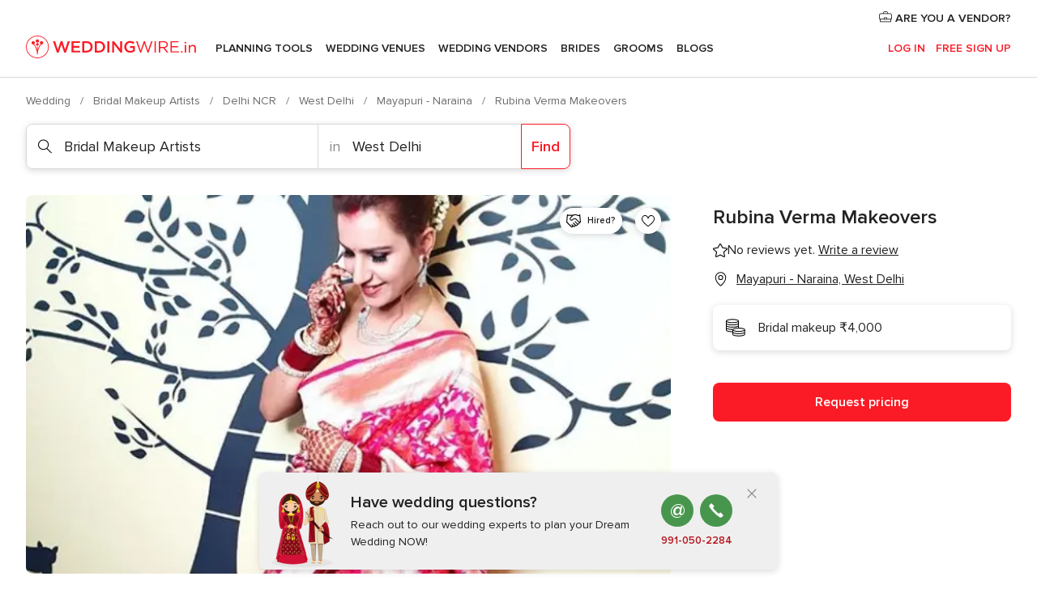

--- FILE ---
content_type: text/html; charset=UTF-8
request_url: https://www.weddingwire.in/bridal-makeup-artists/rubina-verma-makeovers--e210175
body_size: 41774
content:
<!DOCTYPE html>
<html lang="en-IN" prefix="og: http://ogp.me/ns#">
<head>
<meta http-equiv="Content-Type" content="text/html; charset=utf-8">
<title>Rubina Verma Makeovers - Makeup Artist - Mayapuri - Naraina - Weddingwire.in</title>
<meta name="description" content="Rubina Verma Makeovers (Bridal Makeup Artists Mayapuri - Naraina). Rubina Verma Makeovers is a makeup service provider located in Delhi. There are a heap of things which makes a wedding c...">
<meta name="keywords" content="Rubina Verma Makeovers, Bridal Makeup Artists Rubina Verma Makeovers, Brides Rubina Verma Makeovers, weddings Rubina Verma Makeovers, wedding Rubina Verma Makeovers, Bridal Makeup Artists Mayapuri - Naraina, Bridal Makeup Artists West Delhi, weddings Mayapuri - Naraina, Brides Mayapuri - Naraina, Brides West Delhi, weddings West Delhi">
<meta name="robots" content="all">
<meta name="distribution" content="global">
<meta name="rating" content="general">
<meta name="pbdate" content="7:49:47 21/01/2026">
<link rel="canonical" href="https://www.weddingwire.in/bridal-makeup-artists/rubina-verma-makeovers--e210175">
<link rel="alternate" href="android-app://in.co.weddings.launcher/weddingscoin/m.weddingwire.in/bridal-makeup-artists/rubina-verma-makeovers--e210175">
<meta name="viewport" content="width=device-width, initial-scale=1.0">
<meta name="apple-custom-itunes-app" content="app-id=1113572866">
<meta name="apple-itunes-app" content="app-id=1113572866, app-argument=https://app.appsflyer.com/id1113572866?pid=WP-iOS-IN&c=WP-IN-LANDINGS&s=in">
<meta name="google-play-app" content="app-id=in.co.weddings.launcher">
<link rel="shortcut icon" href="https://www.weddingwire.in/mobile/assets/img/favicon/favicon.png">
<meta property="fb:pages" content="629862527164085" />
<meta property="fb:app_id" content="291590991282112" />
<meta property="og:type" content="website" />
<meta property="og:title" content="Rubina Verma Makeovers" />
<meta property="og:description" content="Rubina Verma Makeovers is a makeup service provider located in Delhi. There are a heap of things which makes a wedding ceremony memorable and an exciting one and one thing which glams the look of every bride-to-be is her bridal makeover. If you are" />
<meta property="og:image" content="https://cdn0.weddingwire.in/vendor/0175/3_2/1280/png/aaaaaaaa_15_210175-1557144986.jpeg">
<meta property="og:image:secure_url" content="https://cdn0.weddingwire.in/vendor/0175/3_2/1280/png/aaaaaaaa_15_210175-1557144986.jpeg">
<meta property="og:image:alt" content="Rubina Verma Makeovers">
<meta property="og:url" content="https://www.weddingwire.in/bridal-makeup-artists/rubina-verma-makeovers--e210175" />
<meta name="twitter:card" content="summary_large_image" />
<link rel="stylesheet" href="https://www.weddingwire.in/builds/desktop/css/symfnw-IN136-1-20260120-002_www_m_/WebBundleResponsiveMarketplaceStorefrontWeddingwireIndia.css">
<script>
var internalTrackingService = internalTrackingService || {
triggerSubmit : function() {},
triggerAbandon : function() {},
loaded : false
};
</script>
<script type="text/javascript">
function getCookie (name) {var b = document.cookie.match('(^|;)\\s*' + name + '\\s*=\\s*([^;]+)'); return b ? unescape(b.pop()) : null}
function overrideOneTrustGeo () {
const otgeoCookie = getCookie('otgeo') || '';
const regexp = /^([A-Za-z]+)(?:,([A-Za-z]+))?$/g;
const matches = [...otgeoCookie.matchAll(regexp)][0];
if (matches) {
const countryCode = matches[1];
const stateCode = matches[2];
const geolocationResponse = {
countryCode
};
if (stateCode) {
geolocationResponse.stateCode = stateCode;
}
return {
geolocationResponse
};
}
}
var OneTrust = overrideOneTrustGeo() || undefined;
</script>
<span class="ot-sdk-show-settings" style="display: none"></span>
<script src="https://cdn.cookielaw.org/scripttemplates/otSDKStub.js" data-language="en-IN" data-domain-script="cf187042-de22-47c5-bb0f-dacff4a22e2a" data-ignore-ga='true' defer></script>
<script>var isCountryCookiesActiveByDefault=true,CONSENT_ANALYTICS_GROUP="C0002",CONSENT_PERSONALIZATION_GROUP="C0003",CONSENT_TARGETED_ADVERTISING_GROUP="C0004",CONSENT_SOCIAL_MEDIA_GROUP="C0005",cookieConsentContent='',hideCookieConsentLayer= '', OptanonAlertBoxClosed='';hideCookieConsentLayer=getCookie('hideCookieConsentLayer');OptanonAlertBoxClosed=getCookie('OptanonAlertBoxClosed');if(hideCookieConsentLayer==="1"||Boolean(OptanonAlertBoxClosed)){cookieConsentContent=queryStringToJSON(getCookie('OptanonConsent')||'');}function getCookie(e){var o=document.cookie.match("(^|;)\\s*"+e+"\\s*=\\s*([^;]+)");return o?unescape(o.pop()):null}function queryStringToJSON(e){var o=e.split("&"),t={};return o.forEach(function(e){e=e.split("="),t[e[0]]=decodeURIComponent(e[1]||"")}),JSON.parse(JSON.stringify(t))}function isCookieGroupAllowed(e){var o=cookieConsentContent.groups;if("string"!=typeof o){if(!isCountryCookiesActiveByDefault && e===CONSENT_ANALYTICS_GROUP && getCookie('hideCookieConsentLayer')==="1"){return true}return isCountryCookiesActiveByDefault;}for(var t=o.split(","),n=0;n<t.length;n++)if(t[n].indexOf(e,0)>=0)return"1"===t[n].split(":")[1];return!1}function userHasAcceptedTheCookies(){var e=document.getElementsByTagName("body")[0],o=document.createEvent("HTMLEvents");cookieConsentContent=queryStringToJSON(getCookie("OptanonConsent")||""),!0===isCookieGroupAllowed(CONSENT_ANALYTICS_GROUP)&&(o.initEvent("analyticsCookiesHasBeenAccepted",!0,!1),e.dispatchEvent(o)),!0===isCookieGroupAllowed(CONSENT_PERSONALIZATION_GROUP)&&(o.initEvent("personalizationCookiesHasBeenAccepted",!0,!1),e.dispatchEvent(o)),!0===isCookieGroupAllowed(CONSENT_TARGETED_ADVERTISING_GROUP)&&(o.initEvent("targetedAdvertisingCookiesHasBeenAccepted",!0,!1),e.dispatchEvent(o)),!0===isCookieGroupAllowed(CONSENT_SOCIAL_MEDIA_GROUP)&&(o.initEvent("socialMediaAdvertisingCookiesHasBeenAccepted",!0,!1),e.dispatchEvent(o))}</script>
<script>
document.getElementsByTagName('body')[0].addEventListener('oneTrustLoaded', function () {
if (OneTrust.GetDomainData()?.ConsentModel?.Name === 'notice only') {
const cookiePolicyLinkSelector = document.querySelectorAll('.ot-sdk-show-settings')
cookiePolicyLinkSelector.forEach((selector) => {
selector.style.display = 'none'
})
}
})
</script>
<script>
function CMP() {
var body = document.getElementsByTagName('body')[0];
var event = document.createEvent('HTMLEvents');
var callbackIAB = (tcData, success) => {
if (success && (tcData.eventStatus === 'tcloaded' || tcData.eventStatus === 'useractioncomplete')) {
window.__tcfapi('removeEventListener', 2, () => {
}, callbackIAB);
if ((typeof window.Optanon !== "undefined" &&
!window.Optanon.GetDomainData().IsIABEnabled) ||
(tcData.gdprApplies &&
typeof window.Optanon !== "undefined" &&
window.Optanon.GetDomainData().IsIABEnabled &&
getCookie('OptanonAlertBoxClosed'))) {
userHasAcceptedTheCookies();
}
if (isCookieGroupAllowed(CONSENT_ANALYTICS_GROUP) !== true) {
event.initEvent('analyticsCookiesHasBeenDenied', true, false);
body.dispatchEvent(event);
}
if (isCookieGroupAllowed(CONSENT_TARGETED_ADVERTISING_GROUP) !== true) {
event.initEvent('targetedAdvertisingCookiesHasBeenDenied', true, false);
body.dispatchEvent(event);
}
if (tcData.gdprApplies && typeof window.Optanon !== "undefined" && window.Optanon.GetDomainData().IsIABEnabled) {
event.initEvent('IABTcDataReady', true, false);
body.dispatchEvent(event);
} else {
event.initEvent('nonIABCountryDataReady', true, false);
body.dispatchEvent(event);
}
}
}
var cnt = 0;
var consentSetInterval = setInterval(function () {
cnt += 1;
if (cnt === 600) {
userHasAcceptedTheCookies();
clearInterval(consentSetInterval);
}
if (typeof window.Optanon !== "undefined" && !window.Optanon.GetDomainData().IsIABEnabled) {
clearInterval(consentSetInterval);
userHasAcceptedTheCookies();
event.initEvent('oneTrustLoaded', true, false);
body.dispatchEvent(event);
event.initEvent('nonIABCountryDataReady', true, false);
body.dispatchEvent(event);
}
if (typeof window.__tcfapi !== "undefined") {
event.initEvent('oneTrustLoaded', true, false);
body.dispatchEvent(event);
clearInterval(consentSetInterval);
window.__tcfapi('addEventListener', 2, callbackIAB);
}
});
}
function OptanonWrapper() {
CMP();
}
</script>
</head><body>
<script>
var gtagScript = function() { var s = document.createElement("script"), el = document.getElementsByTagName("script")[0]; s.defer = true;
s.src = "https://www.googletagmanager.com/gtag/js?id=G-9Q36VS8JHM";
el.parentNode.insertBefore(s, el);}
window.dataLayer = window.dataLayer || [];
const analyticsGroupOpt = isCookieGroupAllowed(CONSENT_ANALYTICS_GROUP) === true;
const targetedAdsOpt = isCookieGroupAllowed(CONSENT_TARGETED_ADVERTISING_GROUP) === true;
const personalizationOpt = isCookieGroupAllowed(CONSENT_PERSONALIZATION_GROUP) === true;
document.getElementsByTagName('body')[0].addEventListener('targetedAdvertisingCookiesHasBeenAccepted', function () {
gtagScript();
});
if  (targetedAdsOpt || analyticsGroupOpt) {
gtagScript();
}
function gtag(){dataLayer.push(arguments);}
gtag('js', new Date());
gtag('consent', 'default', {
'analytics_storage': analyticsGroupOpt ? 'granted' : 'denied',
'ad_storage': targetedAdsOpt ? 'granted' : 'denied',
'ad_user_data': targetedAdsOpt ? 'granted' : 'denied',
'ad_user_personalization': targetedAdsOpt ? 'granted' : 'denied',
'functionality_storage': targetedAdsOpt ? 'granted' : 'denied',
'personalization_storage': personalizationOpt ? 'granted' : 'denied',
'security_storage': 'granted'
});
gtag('set', 'ads_data_redaction', !analyticsGroupOpt);
gtag('set', 'allow_ad_personalization_signals', analyticsGroupOpt);
gtag('set', 'allow_google_signals', analyticsGroupOpt);
gtag('set', 'allow_interest_groups', analyticsGroupOpt);
gtag('config', 'G-9Q36VS8JHM', { groups: 'analytics', 'send_page_view': false });
gtag('config', 'AW-922723589', { groups: 'adwords' });
</script>

<div id="app-apps-download-banner" class="branch-banner-placeholder branchBannerPlaceholder"></div>

<a class="layoutSkipMain" href="#layoutMain">Ir al contenido principal</a>
<header class="layoutHeader">
<span class="layoutHeader__hamburger app-header-menu-toggle">
<i class="svgIcon app-svg-async svgIcon__list-menu "   data-name="_common/list-menu" data-svg="https://cdn1.weddingwire.in/assets/svg/optimized/_common/list-menu.svg" data-svg-lazyload="1"></i></span>
<a class="layoutHeader__logoAnchor app-analytics-event-click"
href="https://www.weddingwire.in/">
<img src="https://www.weddingwire.in/assets/img/logos/gen_logoHeader.svg"   alt="Wedding"  width="220" height="30"   >
</a>
<nav class="layoutHeader__nav app-header-nav">
<ul class="layoutNavMenu app-header-list">
<li class="layoutNavMenu__header">
<i class="svgIcon app-svg-async svgIcon__close layoutNavMenu__itemClose app-header-menu-toggle"   data-name="_common/close" data-svg="https://cdn1.weddingwire.in/assets/svg/optimized/_common/close.svg" data-svg-lazyload="1"></i>        </li>
<li class="layoutNavMenu__item app-header-menu-item-openSection layoutNavMenu__item--my_wedding ">
<a href="https://www.weddingwire.in/my-wedding-planner"
class="layoutNavMenu__anchor app-header-menu-itemAnchor app-analytics-track-event-click "
data-tracking-section="header" data-tracking-category="Navigation" data-tracking-category-authed="1"
data-tracking-dt="tools"                >
Planning Tools                </a>
<i class="svgIcon app-svg-async svgIcon__angleRightBlood layoutNavMenu__anchorArrow"   data-name="_common/angleRightBlood" data-svg="https://cdn1.weddingwire.in/assets/svg/optimized/_common/angleRightBlood.svg" data-svg-lazyload="1"></i>
<div class="layoutNavMenuTab app-header-menu-itemDropdown">
<div class="layoutNavMenuTab__layout">
<div class="layoutNavMenuTab__header">
<i class="svgIcon app-svg-async svgIcon__angleLeftBlood layoutNavMenuTab__icon app-header-menu-item-closeSection"   data-name="_common/angleLeftBlood" data-svg="https://cdn1.weddingwire.in/assets/svg/optimized/_common/angleLeftBlood.svg" data-svg-lazyload="1"></i>    <a class="layoutNavMenuTab__title" href="https://www.weddingwire.in/my-wedding-planner">
My Wedding    </a>
<i class="svgIcon app-svg-async svgIcon__close layoutNavMenuTab__iconClose app-header-menu-toggle"   data-name="_common/close" data-svg="https://cdn1.weddingwire.in/assets/svg/optimized/_common/close.svg" data-svg-lazyload="1"></i></div>
<div class="layoutNavMenuTabMyWedding">
<div class="layoutNavMenuTabMyWeddingList">
<a class="layoutNavMenuTabMyWedding__title" href="https://www.weddingwire.in/my-wedding-planner">
Plan your unique wedding        </a>
<ul class="layoutNavMenuTabMyWeddingList__content ">
<li class="layoutNavMenuTabMyWeddingList__item layoutNavMenuTabMyWeddingList__item--viewAll">
<a href="https://www.weddingwire.in/my-wedding-planner">Show all</a>
</li>
<li class="layoutNavMenuTabMyWeddingList__item "
>
<a href="https://www.weddingwire.in/wedding-to-do-list">
<i class="svgIcon app-svg-async svgIcon__checklist layoutNavMenuTabMyWeddingList__itemIcon"   data-name="tools/categories/checklist" data-svg="https://cdn1.weddingwire.in/assets/svg/optimized/tools/categories/checklist.svg" data-svg-lazyload="1"></i>                        Checklist                    </a>
</li>
<li class="layoutNavMenuTabMyWeddingList__item "
>
<a href="https://www.weddingwire.in/wedding-guest-list">
<i class="svgIcon app-svg-async svgIcon__guests layoutNavMenuTabMyWeddingList__itemIcon"   data-name="tools/categories/guests" data-svg="https://cdn1.weddingwire.in/assets/svg/optimized/tools/categories/guests.svg" data-svg-lazyload="1"></i>                        Guests                    </a>
</li>
<li class="layoutNavMenuTabMyWeddingList__item "
>
<a href="https://www.weddingwire.in/wedding-budget-planner">
<i class="svgIcon app-svg-async svgIcon__budget layoutNavMenuTabMyWeddingList__itemIcon"   data-name="tools/categories/budget" data-svg="https://cdn1.weddingwire.in/assets/svg/optimized/tools/categories/budget.svg" data-svg-lazyload="1"></i>                        Budget                    </a>
</li>
<li class="layoutNavMenuTabMyWeddingList__item "
>
<a href="https://www.weddingwire.in/my-wedding-providers">
<i class="svgIcon app-svg-async svgIcon__vendors layoutNavMenuTabMyWeddingList__itemIcon"   data-name="tools/categories/vendors" data-svg="https://cdn1.weddingwire.in/assets/svg/optimized/tools/categories/vendors.svg" data-svg-lazyload="1"></i>                        Wedding Vendors                    </a>
</li>
<li class="layoutNavMenuTabMyWeddingList__item "
>
<a href="https://www.weddingwire.in/website/index.php?actionReferrer=8">
<i class="svgIcon app-svg-async svgIcon__website layoutNavMenuTabMyWeddingList__itemIcon"   data-name="tools/categories/website" data-svg="https://cdn1.weddingwire.in/assets/svg/optimized/tools/categories/website.svg" data-svg-lazyload="1"></i>                        Wedding website                    </a>
</li>
<li class="layoutNavMenuTabMyWeddingList__item "
>
<a href="https://www.weddingwire.in/wedding-hashtag-generator">
<i class="svgIcon app-svg-async svgIcon__hashtag-generator layoutNavMenuTabMyWeddingList__itemIcon"   data-name="tools/categories/hashtag-generator" data-svg="https://cdn1.weddingwire.in/assets/svg/optimized/tools/categories/hashtag-generator.svg" data-svg-lazyload="1"></i>                        Hashtag generator                    </a>
</li>
</ul>
</div>
<div class="layoutNavMenuTabMyWeddingBanners">
<div class="layoutNavMenuBannerBox app-header-menu-banner app-link "
data-href="https://www.weddingwire.in/app-weddings"
>
<div class="layoutNavMenuBannerBox__content">
<p class="layoutNavMenuBannerBox__title">Get the WeddingWire app</p>
<span class="layoutNavMenuBannerBox__subtitle">Plan your wedding on the go with the WeddingWire app.</span>
</div>
<img data-src="https://www.weddingwire.in/assets/img/logos/square-icon.svg"  class="lazyload layoutNavMenuBannerBox__icon" alt="App icon"  width="60" height="60"  >
</div>
<div class="layoutNavMenuBannerBox app-header-menu-banner app-link "
data-href="https://www.weddingwire.in/album-wedding-wedshoots"
>
<div class="layoutNavMenuBannerBox__content">
<a class="layoutNavMenuBannerBox__title" href="https://www.weddingwire.in/album-wedding-wedshoots">Wedshoots</a>
<span class="layoutNavMenuBannerBox__subtitle">Easily collect all of your guests' event photos in one album!</span>
</div>
<img data-src="https://www.weddingwire.in/assets/img/wedshoots/ico_wedshoots.svg"  class="lazyload layoutNavMenuBannerBox__icon" alt="WedShoots icon"  width="60" height="60"  >
</div>
</div>
</div>    </div>
</div>
</li>
<li class="layoutNavMenu__item app-header-menu-item-openSection layoutNavMenu__item--venues ">
<a href="https://www.weddingwire.in/wedding-venues"
class="layoutNavMenu__anchor app-header-menu-itemAnchor app-analytics-track-event-click "
data-tracking-section="header" data-tracking-category="Navigation" data-tracking-category-authed="1"
data-tracking-dt="venues"                >
Wedding Venues                </a>
<i class="svgIcon app-svg-async svgIcon__angleRightBlood layoutNavMenu__anchorArrow"   data-name="_common/angleRightBlood" data-svg="https://cdn1.weddingwire.in/assets/svg/optimized/_common/angleRightBlood.svg" data-svg-lazyload="1"></i>
<div class="layoutNavMenuTab app-header-menu-itemDropdown">
<div class="layoutNavMenuTab__layout">
<div class="layoutNavMenuTab__header">
<i class="svgIcon app-svg-async svgIcon__angleLeftBlood layoutNavMenuTab__icon app-header-menu-item-closeSection"   data-name="_common/angleLeftBlood" data-svg="https://cdn1.weddingwire.in/assets/svg/optimized/_common/angleLeftBlood.svg" data-svg-lazyload="1"></i>    <a class="layoutNavMenuTab__title" href="https://www.weddingwire.in/wedding-venues">
Venues    </a>
<i class="svgIcon app-svg-async svgIcon__close layoutNavMenuTab__iconClose app-header-menu-toggle"   data-name="_common/close" data-svg="https://cdn1.weddingwire.in/assets/svg/optimized/_common/close.svg" data-svg-lazyload="1"></i></div>
<div class="layoutNavMenuTabVenues">
<div class="layoutNavMenuTabVenues__categories">
<div class="layoutNavMenuTabVenuesList">
<a class="layoutNavMenuTabVenues__title"
href="https://www.weddingwire.in/wedding-venues">
Wedding Venues            </a>
<ul class="layoutNavMenuTabVenuesList__content">
<li class="layoutNavMenuTabVenuesList__item layoutNavMenuTabVenuesList__item--viewAll">
<a href="https://www.weddingwire.in/wedding-venues">Show all</a>
</li>
<li class="layoutNavMenuTabVenuesList__item">
<a href="https://www.weddingwire.in/banquet-halls">
Banquet Halls                        </a>
</li>
<li class="layoutNavMenuTabVenuesList__item">
<a href="https://www.weddingwire.in/hotels">
Hotels                        </a>
</li>
<li class="layoutNavMenuTabVenuesList__item">
<a href="https://www.weddingwire.in/marriage-garden">
Marriage Garden                        </a>
</li>
<li class="layoutNavMenuTabVenuesList__item">
<a href="https://www.weddingwire.in/kalyana-mandapams">
Kalyana Mandapams                        </a>
</li>
<li class="layoutNavMenuTabVenuesList__item">
<a href="https://www.weddingwire.in/wedding-resorts">
Wedding Resorts                        </a>
</li>
<li class="layoutNavMenuTabVenuesList__item">
<a href="https://www.weddingwire.in/wedding-lawns-farmhouses">
Wedding Lawns Farmhouses                        </a>
</li>
<li class="layoutNavMenuTabVenuesList__item layoutNavMenuTabVenuesList__item--highlight">
<a href="https://www.weddingwire.in/promotions/wedding-venues">
Promotions                        </a>
</li>
</ul>
</div>
</div>
<div class="layoutNavMenuTabVenuesBanners">
<div class="layoutNavMenuBannerBox app-header-menu-banner app-link app-analytics-track-event-click"
data-href="https://www.weddingwire.in/destination-wedding"
data-tracking-section=header_venues                      data-tracking-category=Navigation                      data-tracking-dt=destination_weddings         >
<div class="layoutNavMenuBannerBox__content">
<p class="layoutNavMenuBannerBox__title">Destination weddings</p>
<span class="layoutNavMenuBannerBox__subtitle">Easily plan your international wedding.</span>
</div>
<img class="svgIcon svgIcon__plane_destination layoutNavMenuBannerBox__icon lazyload" data-src="https://cdn1.weddingwire.in/assets/svg/original/illustration/plane_destination.svg"  alt="illustration plane destination" width="56" height="56" >    </div>
</div>
</div>
</div>
</div>
</li>
<li class="layoutNavMenu__item app-header-menu-item-openSection layoutNavMenu__item--vendors ">
<a href="https://www.weddingwire.in/wedding-vendors"
class="layoutNavMenu__anchor app-header-menu-itemAnchor app-analytics-track-event-click "
data-tracking-section="header" data-tracking-category="Navigation" data-tracking-category-authed="1"
data-tracking-dt="vendors"                >
Wedding Vendors                </a>
<i class="svgIcon app-svg-async svgIcon__angleRightBlood layoutNavMenu__anchorArrow"   data-name="_common/angleRightBlood" data-svg="https://cdn1.weddingwire.in/assets/svg/optimized/_common/angleRightBlood.svg" data-svg-lazyload="1"></i>
<div class="layoutNavMenuTab app-header-menu-itemDropdown">
<div class="layoutNavMenuTab__layout">
<div class="layoutNavMenuTab__header">
<i class="svgIcon app-svg-async svgIcon__angleLeftBlood layoutNavMenuTab__icon app-header-menu-item-closeSection"   data-name="_common/angleLeftBlood" data-svg="https://cdn1.weddingwire.in/assets/svg/optimized/_common/angleLeftBlood.svg" data-svg-lazyload="1"></i>    <a class="layoutNavMenuTab__title" href="https://www.weddingwire.in/wedding-vendors">
Vendors    </a>
<i class="svgIcon app-svg-async svgIcon__close layoutNavMenuTab__iconClose app-header-menu-toggle"   data-name="_common/close" data-svg="https://cdn1.weddingwire.in/assets/svg/optimized/_common/close.svg" data-svg-lazyload="1"></i></div>
<div class="layoutNavMenuTabVendors">
<div class="layoutNavMenuTabVendors__content">
<div class="layoutNavMenuTabVendorsList">
<a class="layoutNavMenuTabVendors__title" href="https://www.weddingwire.in/wedding-vendors">
Start hiring your vendors            </a>
<ul class="layoutNavMenuTabVendorsList__content">
<li class="layoutNavMenuTabVendorsList__item layoutNavMenuTabVendorsList__item--viewAll">
<a href="https://www.weddingwire.in/wedding-vendors">Show all</a>
</li>
<li class="layoutNavMenuTabVendorsList__item">
<i class="svgIcon app-svg-async svgIcon__categPhoto layoutNavMenuTabVendorsList__itemIcon"   data-name="vendors/categories/categPhoto" data-svg="https://cdn1.weddingwire.in/assets/svg/optimized/vendors/categories/categPhoto.svg" data-svg-lazyload="1"></i>                        <a href="https://www.weddingwire.in/wedding-photographers">
Wedding Photographers                        </a>
</li>
<li class="layoutNavMenuTabVendorsList__item">
<i class="svgIcon app-svg-async svgIcon__categVideo layoutNavMenuTabVendorsList__itemIcon"   data-name="vendors/categories/categVideo" data-svg="https://cdn1.weddingwire.in/assets/svg/optimized/vendors/categories/categVideo.svg" data-svg-lazyload="1"></i>                        <a href="https://www.weddingwire.in/wedding-videography">
Wedding Videography                        </a>
</li>
<li class="layoutNavMenuTabVendorsList__item">
<i class="svgIcon app-svg-async svgIcon__categMusic layoutNavMenuTabVendorsList__itemIcon"   data-name="vendors/categories/categMusic" data-svg="https://cdn1.weddingwire.in/assets/svg/optimized/vendors/categories/categMusic.svg" data-svg-lazyload="1"></i>                        <a href="https://www.weddingwire.in/wedding-music">
Wedding Music                        </a>
</li>
<li class="layoutNavMenuTabVendorsList__item">
<i class="svgIcon app-svg-async svgIcon__categCatering layoutNavMenuTabVendorsList__itemIcon"   data-name="vendors/categories/categCatering" data-svg="https://cdn1.weddingwire.in/assets/svg/optimized/vendors/categories/categCatering.svg" data-svg-lazyload="1"></i>                        <a href="https://www.weddingwire.in/caterers">
Caterers                        </a>
</li>
<li class="layoutNavMenuTabVendorsList__item">
<i class="svgIcon app-svg-async svgIcon__categTransport layoutNavMenuTabVendorsList__itemIcon"   data-name="vendors/categories/categTransport" data-svg="https://cdn1.weddingwire.in/assets/svg/optimized/vendors/categories/categTransport.svg" data-svg-lazyload="1"></i>                        <a href="https://www.weddingwire.in/wedding-transportation">
Wedding Transportation                        </a>
</li>
<li class="layoutNavMenuTabVendorsList__item">
<i class="svgIcon app-svg-async svgIcon__categInvite layoutNavMenuTabVendorsList__itemIcon"   data-name="vendors/categories/categInvite" data-svg="https://cdn1.weddingwire.in/assets/svg/optimized/vendors/categories/categInvite.svg" data-svg-lazyload="1"></i>                        <a href="https://www.weddingwire.in/wedding-invitations">
Wedding Invitations                        </a>
</li>
<li class="layoutNavMenuTabVendorsList__item">
<i class="svgIcon app-svg-async svgIcon__categGift layoutNavMenuTabVendorsList__itemIcon"   data-name="vendors/categories/categGift" data-svg="https://cdn1.weddingwire.in/assets/svg/optimized/vendors/categories/categGift.svg" data-svg-lazyload="1"></i>                        <a href="https://www.weddingwire.in/wedding-gifts">
Wedding Gifts                        </a>
</li>
<li class="layoutNavMenuTabVendorsList__item">
<i class="svgIcon app-svg-async svgIcon__categFlower layoutNavMenuTabVendorsList__itemIcon"   data-name="vendors/categories/categFlower" data-svg="https://cdn1.weddingwire.in/assets/svg/optimized/vendors/categories/categFlower.svg" data-svg-lazyload="1"></i>                        <a href="https://www.weddingwire.in/florists">
Florists                        </a>
</li>
<li class="layoutNavMenuTabVendorsList__item">
<i class="svgIcon app-svg-async svgIcon__categPlanner layoutNavMenuTabVendorsList__itemIcon"   data-name="vendors/categories/categPlanner" data-svg="https://cdn1.weddingwire.in/assets/svg/optimized/vendors/categories/categPlanner.svg" data-svg-lazyload="1"></i>                        <a href="https://www.weddingwire.in/wedding-planners">
Wedding Planners                        </a>
</li>
</ul>
</div>
<div class="layoutNavMenuTabVendorsListOthers">
<p class="layoutNavMenuTabVendorsListOthers__subtitle">Complete your wedding team</p>
<ul class="layoutNavMenuTabVendorsListOthers__container">
<li class="layoutNavMenuTabVendorsListOthers__item">
<a href="https://www.weddingwire.in/wedding-choreographers">
Wedding Choreographers                        </a>
</li>
<li class="layoutNavMenuTabVendorsListOthers__item">
<a href="https://www.weddingwire.in/photobooth">
Photobooth                        </a>
</li>
<li class="layoutNavMenuTabVendorsListOthers__item">
<a href="https://www.weddingwire.in/wedding-dj">
Wedding DJ                        </a>
</li>
<li class="layoutNavMenuTabVendorsListOthers__item">
<a href="https://www.weddingwire.in/wedding-cakes">
Wedding Cakes                        </a>
</li>
<li class="layoutNavMenuTabVendorsListOthers__item">
<a href="https://www.weddingwire.in/wedding-decorators">
Wedding Decorators                        </a>
</li>
<li class="layoutNavMenuTabVendorsListOthers__item">
<a href="https://www.weddingwire.in/party-places">
Party Places                        </a>
</li>
<li class="layoutNavMenuTabVendorsListOthers__item">
<a href="https://www.weddingwire.in/honeymoon">
Honeymoon                        </a>
</li>
<li class="layoutNavMenuTabVendorsListOthers__item">
<a href="https://www.weddingwire.in/wedding-entertainment">
Wedding Entertainment                        </a>
</li>
<li class="layoutNavMenuTabVendorsListOthers__item">
<a href="https://www.weddingwire.in/tent-house">
Tent House                        </a>
</li>
<li class="layoutNavMenuTabVendorsListOthers__deals">
<a href="https://www.weddingwire.in/promotions/wedding-vendors">
Promotions                        </a>
</li>
</ul>
</div>
</div>
<div class="layoutNavMenuTabVendorsBanners">
<div class="layoutNavMenuBannerBox app-header-menu-banner app-link app-analytics-track-event-click"
data-href="https://www.weddingwire.in/destination-wedding"
data-tracking-section=header_vendors                      data-tracking-category=Navigation                      data-tracking-dt=destination_weddings         >
<div class="layoutNavMenuBannerBox__content">
<p class="layoutNavMenuBannerBox__title">Destination weddings</p>
<span class="layoutNavMenuBannerBox__subtitle">Easily plan your international wedding.</span>
</div>
<img class="svgIcon svgIcon__plane_destination layoutNavMenuBannerBox__icon lazyload" data-src="https://cdn1.weddingwire.in/assets/svg/original/illustration/plane_destination.svg"  alt="illustration plane destination" width="56" height="56" >    </div>
</div>
<div class="layoutNavMenuTabVendorsOtherTabs">
<div class="layoutNavMenuTabVendorsBride">
<p class="layoutNavMenuTabVendorsOtherTabs__subtitle">Brides</p>
<ul class="layoutNavMenuTabVendorsOtherTabsList">
<li class="layoutNavMenuTabVendorsOtherTabsList__item">
<a href="https://www.weddingwire.in/mehndi-artists">
Mehndi Artists                                </a>
</li>
<li class="layoutNavMenuTabVendorsOtherTabsList__item">
<a href="https://www.weddingwire.in/bridal-makeup-artists">
Bridal Makeup Artists                                </a>
</li>
<li class="layoutNavMenuTabVendorsOtherTabsList__item">
<a href="https://www.weddingwire.in/makeup-salon">
Makeup Salon                                </a>
</li>
<li class="layoutNavMenuTabVendorsOtherTabsList__item">
<a href="https://www.weddingwire.in/bridal-jewellery">
Bridal Jewellery                                </a>
</li>
<li class="layoutNavMenuTabVendorsOtherTabsList__item">
<a href="https://www.weddingwire.in/bridal-lehenga">
Bridal Lehenga                                </a>
</li>
<li class="layoutNavMenuTabVendorsOtherTabsList__item">
<a href="https://www.weddingwire.in/trousseau-packing">
Trousseau Packing                                </a>
</li>
<li class="layoutNavMenuTabVendorsOtherTabsList__item layoutNavMenuTabVendorsOtherTabsList__item--deals">
<a href="https://www.weddingwire.in/promotions/brides">
Promotions                            </a>
</li>
</ul>
</div>
<div class="layoutNavMenuTabVendorsGrooms">
<p class="layoutNavMenuTabVendorsOtherTabs__subtitle">Grooms</p>
<ul class="layoutNavMenuTabVendorsOtherTabsList">
<li class="layoutNavMenuTabVendorsOtherTabsList__item">
<a href="https://www.weddingwire.in/sherwani">
Sherwani                                </a>
</li>
<li class="layoutNavMenuTabVendorsOtherTabsList__item layoutNavMenuTabVendorsOtherTabsList__item--deals">
<a href="https://www.weddingwire.in/promotions/grooms">
Promotions                            </a>
</li>
</ul>
</div>
</div>
</div>    </div>
</div>
</li>
<li class="layoutNavMenu__item app-header-menu-item-openSection layoutNavMenu__item--brides ">
<a href="https://www.weddingwire.in/brides"
class="layoutNavMenu__anchor app-header-menu-itemAnchor app-analytics-track-event-click "
data-tracking-section="header" data-tracking-category="Navigation" data-tracking-category-authed="1"
>
Brides                </a>
<i class="svgIcon app-svg-async svgIcon__angleRightBlood layoutNavMenu__anchorArrow"   data-name="_common/angleRightBlood" data-svg="https://cdn1.weddingwire.in/assets/svg/optimized/_common/angleRightBlood.svg" data-svg-lazyload="1"></i>
<div class="layoutNavMenuTab app-header-menu-itemDropdown">
<div class="layoutNavMenuTab__layout">
<div class="layoutNavMenuTab__header">
<i class="svgIcon app-svg-async svgIcon__angleLeftBlood layoutNavMenuTab__icon app-header-menu-item-closeSection"   data-name="_common/angleLeftBlood" data-svg="https://cdn1.weddingwire.in/assets/svg/optimized/_common/angleLeftBlood.svg" data-svg-lazyload="1"></i>    <a class="layoutNavMenuTab__title" href="https://www.weddingwire.in/brides">
Brides    </a>
<i class="svgIcon app-svg-async svgIcon__close layoutNavMenuTab__iconClose app-header-menu-toggle"   data-name="_common/close" data-svg="https://cdn1.weddingwire.in/assets/svg/optimized/_common/close.svg" data-svg-lazyload="1"></i></div>
<div class="layoutNavMenuTabBridesGrooms">
<div class="layoutNavMenuTabBridesGroomsList">
<a class="layoutNavMenuTabBridesGrooms__title" href="https://www.weddingwire.in/brides">
Brides        </a>
<ul class="layoutNavMenuTabBridesGroomsList__content">
<li class="layoutNavMenuTabBridesGroomsList__item layoutNavMenuTabBridesGroomsList__item--viewAll">
<a href="https://www.weddingwire.in/brides">Show all</a>
</li>
<li class="layoutNavMenuTabBridesGroomsList__item">
<a href="https://www.weddingwire.in/mehndi-artists">
Mehndi Artists                    </a>
</li>
<li class="layoutNavMenuTabBridesGroomsList__item">
<a href="https://www.weddingwire.in/bridal-makeup-artists">
Bridal Makeup Artists                    </a>
</li>
<li class="layoutNavMenuTabBridesGroomsList__item">
<a href="https://www.weddingwire.in/makeup-salon">
Makeup Salon                    </a>
</li>
<li class="layoutNavMenuTabBridesGroomsList__item">
<a href="https://www.weddingwire.in/bridal-jewellery">
Bridal Jewellery                    </a>
</li>
<li class="layoutNavMenuTabBridesGroomsList__item">
<a href="https://www.weddingwire.in/bridal-lehenga">
Bridal Lehenga                    </a>
</li>
<li class="layoutNavMenuTabBridesGroomsList__item">
<a href="https://www.weddingwire.in/trousseau-packing">
Trousseau Packing                    </a>
</li>
<li class="layoutNavMenuTabBridesGroomsList__item layoutNavMenuTabBridesGroomsList__item--highlight">
<a href="https://www.weddingwire.in/promotions/brides">
Promotions                </a>
</li>
</ul>
</div>
</div>    </div>
</div>
</li>
<li class="layoutNavMenu__item app-header-menu-item-openSection layoutNavMenu__item--grooms ">
<a href="https://www.weddingwire.in/grooms"
class="layoutNavMenu__anchor app-header-menu-itemAnchor app-analytics-track-event-click "
data-tracking-section="header" data-tracking-category="Navigation" data-tracking-category-authed="1"
>
Grooms                </a>
<i class="svgIcon app-svg-async svgIcon__angleRightBlood layoutNavMenu__anchorArrow"   data-name="_common/angleRightBlood" data-svg="https://cdn1.weddingwire.in/assets/svg/optimized/_common/angleRightBlood.svg" data-svg-lazyload="1"></i>
<div class="layoutNavMenuTab app-header-menu-itemDropdown">
<div class="layoutNavMenuTab__layout">
<div class="layoutNavMenuTab__header">
<i class="svgIcon app-svg-async svgIcon__angleLeftBlood layoutNavMenuTab__icon app-header-menu-item-closeSection"   data-name="_common/angleLeftBlood" data-svg="https://cdn1.weddingwire.in/assets/svg/optimized/_common/angleLeftBlood.svg" data-svg-lazyload="1"></i>    <a class="layoutNavMenuTab__title" href="https://www.weddingwire.in/grooms">
Grooms    </a>
<i class="svgIcon app-svg-async svgIcon__close layoutNavMenuTab__iconClose app-header-menu-toggle"   data-name="_common/close" data-svg="https://cdn1.weddingwire.in/assets/svg/optimized/_common/close.svg" data-svg-lazyload="1"></i></div>
<div class="layoutNavMenuTabBridesGrooms">
<div class="layoutNavMenuTabBridesGroomsList">
<a class="layoutNavMenuTabBridesGrooms__title" href="https://www.weddingwire.in/grooms">
Grooms        </a>
<ul class="layoutNavMenuTabBridesGroomsList__content">
<li class="layoutNavMenuTabBridesGroomsList__item layoutNavMenuTabBridesGroomsList__item--viewAll">
<a href="https://www.weddingwire.in/grooms">Show all</a>
</li>
<li class="layoutNavMenuTabBridesGroomsList__item">
<a href="https://www.weddingwire.in/sherwani">
Sherwani                    </a>
</li>
<li class="layoutNavMenuTabBridesGroomsList__item layoutNavMenuTabBridesGroomsList__item--highlight">
<a href="https://www.weddingwire.in/promotions/grooms">
Promotions                </a>
</li>
</ul>
</div>
</div>    </div>
</div>
</li>
<li class="layoutNavMenu__item app-header-menu-item-openSection layoutNavMenu__item--articles ">
<a href="https://www.weddingwire.in/wedding-tips"
class="layoutNavMenu__anchor app-header-menu-itemAnchor app-analytics-track-event-click "
data-tracking-section="header" data-tracking-category="Navigation" data-tracking-category-authed="1"
data-tracking-dt="ideas"                >
Blogs                </a>
<i class="svgIcon app-svg-async svgIcon__angleRightBlood layoutNavMenu__anchorArrow"   data-name="_common/angleRightBlood" data-svg="https://cdn1.weddingwire.in/assets/svg/optimized/_common/angleRightBlood.svg" data-svg-lazyload="1"></i>
<div class="layoutNavMenuTab app-header-menu-itemDropdown">
<div class="layoutNavMenuTab__layout">
<div class="layoutNavMenuTab__header">
<i class="svgIcon app-svg-async svgIcon__angleLeftBlood layoutNavMenuTab__icon app-header-menu-item-closeSection"   data-name="_common/angleLeftBlood" data-svg="https://cdn1.weddingwire.in/assets/svg/optimized/_common/angleLeftBlood.svg" data-svg-lazyload="1"></i>    <a class="layoutNavMenuTab__title" href="https://www.weddingwire.in/wedding-tips">
Wedding ideas    </a>
<i class="svgIcon app-svg-async svgIcon__close layoutNavMenuTab__iconClose app-header-menu-toggle"   data-name="_common/close" data-svg="https://cdn1.weddingwire.in/assets/svg/optimized/_common/close.svg" data-svg-lazyload="1"></i></div>
<div class="layoutNavMenuTabArticles">
<div class="layoutNavMenuTabArticlesList">
<a class="layoutNavMenuTabArticles__title" href="https://www.weddingwire.in/wedding-tips">
Wedding inspiration and ideas        </a>
<ul class="layoutNavMenuTabArticlesList__content">
<li class="layoutNavMenuTabArticlesList__item layoutNavMenuTabArticlesList__item--viewAll">
<a href="https://www.weddingwire.in/wedding-tips">Show all</a>
</li>
<li class="layoutNavMenuTabArticlesList__item">
<a href="https://www.weddingwire.in/wedding-tips/before-the-wedding--t1">
Before the wedding                    </a>
</li>
<li class="layoutNavMenuTabArticlesList__item">
<a href="https://www.weddingwire.in/wedding-tips/the-wedding-ceremony--t2">
The wedding ceremony                    </a>
</li>
<li class="layoutNavMenuTabArticlesList__item">
<a href="https://www.weddingwire.in/wedding-tips/the-wedding-banquet--t5">
The wedding banquet                    </a>
</li>
<li class="layoutNavMenuTabArticlesList__item">
<a href="https://www.weddingwire.in/wedding-tips/the-services-for-your-wedding--t4">
The services for your wedding                    </a>
</li>
<li class="layoutNavMenuTabArticlesList__item">
<a href="https://www.weddingwire.in/wedding-tips/wedding-fashion--t7">
Wedding fashion                    </a>
</li>
<li class="layoutNavMenuTabArticlesList__item">
<a href="https://www.weddingwire.in/wedding-tips/health-and-beauty--t6">
Health and beauty                    </a>
</li>
<li class="layoutNavMenuTabArticlesList__item">
<a href="https://www.weddingwire.in/wedding-tips/honeymoon--t8">
Honeymoon                    </a>
</li>
<li class="layoutNavMenuTabArticlesList__item">
<a href="https://www.weddingwire.in/wedding-tips/after-the-wedding--t10">
After the wedding                    </a>
</li>
<li class="layoutNavMenuTabArticlesList__item">
<a href="https://www.weddingwire.in/wedding-tips/the-wedding-reception--t3">
The wedding reception                    </a>
</li>
</ul>
</div>
<div class="layoutNavMenuTabArticlesBanners">
<div class="layoutNavMenuTabArticlesBannersItem app-header-menu-banner app-link"
data-href="https://www.weddingwire.in/real-weddings">
<figure class="layoutNavMenuTabArticlesBannersItem__figure">
<img data-src="https://www.weddingwire.in/assets/img/components/header/tabs/realweddings_banner.jpg" data-srcset="https://www.weddingwire.in/assets/img/components/header/tabs/realweddings_banner@2x.jpg 2x" class="lazyload layoutNavMenuTabArticlesBannersItem__image" alt="Real Weddings"  width="304" height="90"  >
<figcaption class="layoutNavMenuTabArticlesBannersItem__content">
<a href="https://www.weddingwire.in/real-weddings"
title="Real Weddings"
class="layoutNavMenuTabArticlesBannersItem__title">Real Weddings</a>
<p class="layoutNavMenuTabArticlesBannersItem__description">
Find wedding inspiration that fits your style with photos from real couples.            </p>
</figcaption>
</figure>
</div>
</div>
</div>    </div>
</div>
</li>
<li class="layoutNavMenu__item app-header-menu-item-openSection layoutNavMenu__item--community ">
<a href="https://community.weddingwire.in/"
class="layoutNavMenu__anchor app-header-menu-itemAnchor app-analytics-track-event-click "
data-tracking-section="header" data-tracking-category="Navigation" data-tracking-category-authed="1"
data-tracking-dt="community"                >
Community                </a>
<i class="svgIcon app-svg-async svgIcon__angleRightBlood layoutNavMenu__anchorArrow"   data-name="_common/angleRightBlood" data-svg="https://cdn1.weddingwire.in/assets/svg/optimized/_common/angleRightBlood.svg" data-svg-lazyload="1"></i>
<div class="layoutNavMenuTab app-header-menu-itemDropdown">
<div class="layoutNavMenuTab__layout">
<div class="layoutNavMenuTab__header">
<i class="svgIcon app-svg-async svgIcon__angleLeftBlood layoutNavMenuTab__icon app-header-menu-item-closeSection"   data-name="_common/angleLeftBlood" data-svg="https://cdn1.weddingwire.in/assets/svg/optimized/_common/angleLeftBlood.svg" data-svg-lazyload="1"></i>    <a class="layoutNavMenuTab__title" href="https://community.weddingwire.in/">
Community    </a>
<i class="svgIcon app-svg-async svgIcon__close layoutNavMenuTab__iconClose app-header-menu-toggle"   data-name="_common/close" data-svg="https://cdn1.weddingwire.in/assets/svg/optimized/_common/close.svg" data-svg-lazyload="1"></i></div>
<div class="layoutNavMenuTabCommunity">
<div class="layoutNavMenuTabCommunityList">
<a class="layoutNavMenuTabCommunity__title" href="https://community.weddingwire.in/">
Community        </a>
<ul class="layoutNavMenuTabCommunityList__content">
<li class="layoutNavMenuTabCommunityList__item layoutNavMenuTabCommunityList__item--viewAll">
<a href="https://community.weddingwire.in/">Show all</a>
</li>
<li class="layoutNavMenuTabCommunityList__item">
<a href="https://community.weddingwire.in/community/gifts-and-favors">
Gifts and Favours                    </a>
</li>
<li class="layoutNavMenuTabCommunityList__item">
<a href="https://community.weddingwire.in/community/invites-and-stationery">
Invites and Stationery                    </a>
</li>
<li class="layoutNavMenuTabCommunityList__item">
<a href="https://community.weddingwire.in/community/fitness-and-health">
Fitness and Health                    </a>
</li>
<li class="layoutNavMenuTabCommunityList__item">
<a href="https://community.weddingwire.in/community/bachelor-and-bachelorette-fun">
Bachelor & Bachelorette Fun                    </a>
</li>
<li class="layoutNavMenuTabCommunityList__item">
<a href="https://community.weddingwire.in/community/wedding-fashion">
Wedding Fashion                    </a>
</li>
<li class="layoutNavMenuTabCommunityList__item">
<a href="https://community.weddingwire.in/community/beauty-hair-makeup">
Beauty, Hair & Makeup                    </a>
</li>
<li class="layoutNavMenuTabCommunityList__item">
<a href="https://community.weddingwire.in/community/traditions-and-ceremonies">
Traditions & Ceremonies                    </a>
</li>
<li class="layoutNavMenuTabCommunityList__item">
<a href="https://community.weddingwire.in/community/honeymoon">
Honeymoon                    </a>
</li>
<li class="layoutNavMenuTabCommunityList__item">
<a href="https://community.weddingwire.in/community/trending-weddings">
Trending Weddings                    </a>
</li>
<li class="layoutNavMenuTabCommunityList__item">
<a href="https://community.weddingwire.in/community/plan-wedding">
Plan a Wedding                    </a>
</li>
<li class="layoutNavMenuTabCommunityList__item">
<a href="https://community.weddingwire.in/community/weddingwire-tech-support">
WeddingWire Tech Support                    </a>
</li>
<li class="layoutNavMenuTabCommunityList__item">
<a href="https://community.weddingwire.in/community/pre-wedding-functions">
Pre-Wedding Functions                    </a>
</li>
<li class="layoutNavMenuTabCommunityList__item">
<a href="https://community.weddingwire.in/community/do-it-yourself">
Do It Yourself                    </a>
</li>
<li class="layoutNavMenuTabCommunityList__item">
<a href="https://community.weddingwire.in/community/married-life">
Married Life                    </a>
</li>
<li class="layoutNavMenuTabCommunityList__item">
<a href="https://community.weddingwire.in/community/wedding-trivia">
Wedding Trivia                    </a>
</li>
<li class="layoutNavMenuTabCommunityList__item">
<a href="https://community.weddingwire.in/community/community-conversations">
Community Conversations                    </a>
</li>
<li class="layoutNavMenuTabCommunityList__item">
<a href="https://community.weddingwire.in/community-region">
Groups by City                    </a>
</li>
</ul>
</div>
<div class="layoutNavMenuTabCommunityLast">
<p class="layoutNavMenuTabCommunityLast__subtitle app-header-menu-community app-link"
role="link"
tabindex="0" data-href="https://community.weddingwire.in/">View the latest</p>
<ul class="layoutNavMenuTabCommunityLast__list">
<li>
<a href="https://community.weddingwire.in/">
Discussions                    </a>
</li>
<li>
<a href="https://community.weddingwire.in/photos">
Photos                    </a>
</li>
<li>
<a href="https://community.weddingwire.in/videos">
Videos                    </a>
</li>
<li>
<a href="https://community.weddingwire.in/members">
Members                    </a>
</li>
</ul>
</div>
</div>    </div>
</div>
</li>
<li class="layoutNavMenu__itemFooter">
<a class="layoutNavMenu__anchorFooter" rel="nofollow" href="https://wedshootsapp.onelink.me/2833772549?pid=WP-Android-IN&amp;c=WP-IN-MOBILE&amp;af_dp=wedshoots%3A%2F%2F">WedShoots</a>
</li>
<li class="layoutNavMenu__itemFooter">
<a class="layoutNavMenu__anchorFooter" rel="nofollow" href="https://weddingplanner.onelink.me/c5Pd?pid=WP-Android-IN&amp;c=WP-IN-MOBILE&amp;af_dp=weddingscoin%3A%2F%2F">Get the WeddingWire app</a>
</li>
<li class="layoutNavMenu__itemFooter layoutNavMenu__itemFooter--bordered">
<a class="layoutNavMenu__anchorFooter" href="https://www.weddingwire.in/emp-Acceso.php" rel="nofollow">
Business login            </a>
</li>
</ul>
</nav>
<div class="layoutHeader__overlay app-header-menu-toggle app-header-menu-overlay"></div>
<div class="layoutHeader__authArea app-header-auth-area">
<a href="https://www.weddingwire.in/users-login.php" class="layoutHeader__authNoLoggedAreaMobile" title="User login">
<i class="svgIcon app-svg-async svgIcon__user "   data-name="_common/user" data-svg="https://cdn1.weddingwire.in/assets/svg/optimized/_common/user.svg" data-svg-lazyload="1"></i>    </a>
<div class="layoutHeader__authNoLoggedArea app-header-auth-area">
<a class="layoutHeader__vendorAuth"
rel="nofollow"
href="https://www.weddingwire.in/emp-Acceso.php">
<i class="svgIcon app-svg-async svgIcon__briefcase layoutHeader__vendorAuthIcon"   data-name="vendors/briefcase" data-svg="https://cdn1.weddingwire.in/assets/svg/optimized/vendors/briefcase.svg" data-svg-lazyload="1"></i>    ARE YOU A VENDOR?</a>
<ul class="layoutNavMenuAuth">
<li class="layoutNavMenuAuth__item">
<a href="https://www.weddingwire.in/users-login.php"
class="layoutNavMenuAuth__anchor">Log In</a>
</li>
<li class="layoutNavMenuAuth__item">
<a href="https://www.weddingwire.in/users-signup.php"
class="layoutNavMenuAuth__anchor">Free sign up</a>
</li>
</ul>    </div>
</div>
</header>
<main id="layoutMain" class="layoutMain">
<div class="app-storefront-native-share hidden"
data-text="Hey! I found this wedding vendor that you might like: https://www.weddingwire.in/bridal-makeup-artists/rubina-verma-makeovers--e210175?utm_source=share"
data-dialog-title="Share Rubina Verma Makeovers"
data-subject="Look at what I found on Weddingwire.in"
></div>
<nav class="storefrontBreadcrumb app-storefront-breadcrumb">
<nav class="breadcrumb app-breadcrumb   ">
<ul class="breadcrumb__list">
<li>
<a  href="https://www.weddingwire.in/">
Wedding                    </a>
</li>
<li>
<a  href="https://www.weddingwire.in/bridal-makeup-artists">
Bridal Makeup Artists                    </a>
</li>
<li>
<a  href="https://www.weddingwire.in/bridal-makeup-artists/delhi-ncr">
Delhi NCR                    </a>
</li>
<li>
<a  href="https://www.weddingwire.in/bridal-makeup-artists/west-delhi">
West Delhi                    </a>
</li>
<li>
<a  href="https://www.weddingwire.in/bridal-makeup-artists/west-delhi/mayapuri-naraina">
Mayapuri - Naraina                    </a>
</li>
<li>
Rubina Verma Makeovers                            </li>
</ul>
</nav>
    </nav>
<div class="storefrontFullSearcher app-searcher-tracking">
<form class="storefrontFullSearcher__form app-searcher app-searcher-form-tracking suggestCategory
app-smart-searcher      app-searcher-simplification"
method="get"
role="search"
action="https://www.weddingwire.in/busc.php">
<input type="hidden" name="id_grupo" value="">
<input type="hidden" name="id_sector" value="38">
<input type="hidden" name="id_region" value="">
<input type="hidden" name="id_provincia" value="10010301">
<input type="hidden" name="id_poblacion" value="">
<input type="hidden" name="id_geozona" value="">
<input type="hidden" name="geoloc" value="0">
<input type="hidden" name="latitude">
<input type="hidden" name="longitude">
<input type="hidden" name="keyword" value="">
<input type="hidden" name="faqs[]" value="">
<input type="hidden" name="capacityRange[]" value="">
<div class="storefrontFullSearcher__category app-filter-searcher-field show-searcher-reset">
<i class="svgIcon app-svg-async svgIcon__search storefrontFullSearcher__categoryIcon"   data-name="_common/search" data-svg="https://cdn1.weddingwire.in/assets/svg/optimized/_common/search.svg" data-svg-lazyload="1"></i>        <input class="storefrontFullSearcher__input app-filter-searcher-input app-searcher-category-input-tracking app-searcher-category-input"
type="text"
value="Bridal Makeup Artists"
name="txtStrSearch"
data-last-value="Bridal Makeup Artists"
data-placeholder-default="Search vendor category or name"
data-placeholder-focused="Search vendor category or name"
aria-label="Search vendor category or name"
placeholder="Search vendor category or name"
autocomplete="off">
<span class="storefrontFullSearcher__categoryReset app-searcher-reset-category">
<i class="svgIcon app-svg-async svgIcon__close storefrontFullSearcher__categoryResetIcon"   data-name="_common/close" data-svg="https://cdn1.weddingwire.in/assets/svg/optimized/_common/close.svg" data-svg-lazyload="1"></i>        </span>
<div class="storefrontFullSearcher__placeholder app-filter-searcher-list"></div>
</div>
<div class="storefrontFullSearcher__location">
<span class="storefrontFullSearcher__locationFixedText">in</span>
<input class="storefrontFullSearcher__input app-searcher-location-input app-searcher-location-input-tracking"
type="text"
data-last-value="West Delhi"
data-placeholder-default="Location"
placeholder="Location"
data-placeholder-focused="Location"
aria-label="Location"
value="West Delhi"
name="txtLocSearch"
autocomplete="off">
<span class="storefrontFullSearcher__locationReset app-searcher-reset-location">
<i class="svgIcon app-svg-async svgIcon__close searcher__locationResetIcon"   data-name="_common/close" data-svg="https://cdn1.weddingwire.in/assets/svg/optimized/_common/close.svg" data-svg-lazyload="1"></i>        </span>
<div class="storefrontFullSearcher__placeholder app-searcher-location-placeholder"></div>
</div>
<button type="submit" class="storefrontFullSearcher__submit app-searcher-submit-button app-searcher-submit-tracking">
Find    </button>
</form>
</div>
<article class="storefront app-main-storefront app-article-storefront app-storefront-heading   app-storefront"
data-vendor-id=210175    data-lite-vendor="1"
>
<div class="app-features-container hidden"
data-is-storefront="1"
data-multi-category-vendor-recommended=""
data-is-data-collector-enabled="0"
data-is-vendor-view-enabled="1"
data-is-lead-form-validation-enabled="0"
></div>
<aside class="storefrontHeadingWrap">
<header class="storefrontHeading storefrontHeading--sticky app-storefront-sticky-heading">
<div class="storefrontHeading__titleWrap" data-testid="storefrontHeadingTitle">
<h1 class="storefrontHeading__title">Rubina Verma Makeovers</h1>
</div>
<div class="storefrontHeading__content">
<div class="storefrontHeadingReviews__noReviews">
<i class="svgIcon app-svg-async svgIcon__starOutline storefrontHeadingReviews__noReviewsIcon"   data-name="_common/starOutline" data-svg="https://cdn1.weddingwire.in/assets/svg/optimized/_common/starOutline.svg" data-svg-lazyload="1"></i>            <div>
<span>No reviews yet.</span>
<span class="storefrontHeadingReviews__noReviewsLink app-storefront app-storefront-no-reviews app-link"
data-href="https://www.weddingwire.in/tools/Recomendacion?idEmpresa=210175&formEntryPoint=29">
Write a review                </span>
</div>
</div>
<div class="storefrontHeadingLocation storefrontHeading__item" data-testid="storefrontHeadingLocation">
<i class="svgIcon app-svg-async svgIcon__location storefrontHeadingLocation__icon"   data-name="_common/location" data-svg="https://cdn1.weddingwire.in/assets/svg/optimized/_common/location.svg" data-svg-lazyload="1"></i>                    <div class="storefrontHeadingLocation__label app-heading-global-tracking"  data-section="map">
<a class="app-heading-quick-link" href="#map">
Mayapuri - Naraina, West Delhi                                                    </a>
</div>
</div>
</div>
<div class="storefrontHeadingFaqs">
<div class="storefrontHeadingFaqsCard" data-testid="storefrontHeadingFaqsCardMenu">
<i class="svgIcon app-svg-async svgIcon__pricing storefrontHeadingFaqsCard__icon"   data-name="vendors/pricing" data-svg="https://cdn1.weddingwire.in/assets/svg/optimized/vendors/pricing.svg" data-svg-lazyload="1"></i>                <span class="storefrontHeadingFaqsCard__label">  Bridal makeup ₹4,000</span>
</div>
</div>
<div class="storefrontHeadingLeads storefrontHeadingLeads--full" data-testid="storefrontHeadingLeads">
<button
type="button"
class=" button button--primary storefrontHeading__lead  app-default-simple-lead "
data-storefront-id=""
data-vendor-id="210175"
data-frm-insert=""
data-frm-insert-json="{&quot;desktop&quot;:1,&quot;desktopLogged&quot;:90,&quot;mobile&quot;:20,&quot;mobileLogged&quot;:77}"
data-section="showPhone"
aria-label="Request pricing"
data-tracking-section="storefrontHeader"                            data-lead-with-flexible-dates=""                            data-lead-form-with-services=""                >
Request pricing            </button>
</div>
</header>
</aside>
<div class="storefrontUrgencyBadgetsBanner">
    </div>
<div class="storefrontVendorMessage">
</div>
<nav class="sectionNavigation storefrontNavigationStatic app-section-navigation-static">
<div class="storefrontNavigationStatic__slider">
<div class="scrollSnap app-scroll-snap-wrapper app-storefront-navigation-static-slider scrollSnap--fullBleed scrollSnap--floatArrows"
role="region" aria-label=" Carrousel">
<button type="button" aria-label="Previous" class="scrollSnap__arrow scrollSnap__arrow--prev app-scroll-snap-prev hidden disabled"><i class="svgIcon app-svg-async svgIcon__arrowLeftThick "   data-name="arrows/arrowLeftThick" data-svg="https://cdn1.weddingwire.in/assets/svg/optimized/arrows/arrowLeftThick.svg" data-svg-lazyload="1"></i></button>
<div class="scrollSnap__container app-scroll-snap-container app-storefront-navigation-static-slider-container" dir="ltr">
<div class="scrollSnap__item app-scroll-snap-item app-storefront-navigation-static-slider-item"
data-id="0"
data-visualized-slide="false"
><div class="storefrontNavigationStatic__item scrollSnap__item sectionNavigation__itemRelevantInfo">
<a class="storefrontNavigationStatic__anchor app-section-navigation-tracking app-section-navigation-anchor" data-section="description" href="#description">
About            </a>
</div>
</div>
<div class="scrollSnap__item app-scroll-snap-item app-storefront-navigation-static-slider-item"
data-id="1"
data-visualized-slide="false"
><div class="storefrontNavigationStatic__item scrollSnap__item sectionNavigation__itemRelevantInfo">
<a class="storefrontNavigationStatic__anchor app-section-navigation-tracking app-section-navigation-anchor" data-section="faqs" href="#faqs">
FAQ            </a>
</div>
</div>
<div class="scrollSnap__item app-scroll-snap-item app-storefront-navigation-static-slider-item"
data-id="2"
data-visualized-slide="false"
><div class="storefrontNavigationStatic__item scrollSnap__item sectionNavigation__itemRelevantInfo">
<a class="storefrontNavigationStatic__anchor app-section-navigation-tracking app-section-navigation-anchor" data-section="reviews" href="#reviews">
Reviews            </a>
</div>
</div>
<div class="scrollSnap__item app-scroll-snap-item app-storefront-navigation-static-slider-item"
data-id="3"
data-visualized-slide="false"
><div class="storefrontNavigationStatic__item scrollSnap__item sectionNavigation__itemRelevantInfo">
<a class="storefrontNavigationStatic__anchor app-section-navigation-tracking app-section-navigation-anchor" data-section="map" href="#map">
Map            </a>
</div>
</div>
</div>
<button type="button" aria-label="Next" class="scrollSnap__arrow scrollSnap__arrow--next app-scroll-snap-next hidden "><i class="svgIcon app-svg-async svgIcon__arrowRightThick "   data-name="arrows/arrowRightThick" data-svg="https://cdn1.weddingwire.in/assets/svg/optimized/arrows/arrowRightThick.svg" data-svg-lazyload="1"></i></button>
</div>
</div>
</nav>
<section class="storefrontMultiGallery app-gallery-slider app-multi-gallery app-gallery-fullScreen-global-tracking"
data-navigation-bar-count="0"
data-slide-visualiced-count="1"
data-item-slider="1"
data-source-page="free vendor"
>
<div class="storefrontMultiGallery__content" role="region" aria-label="Rubina Verma Makeovers Carrousel">
<div class="storefrontMultiGallery__actions">

<button type="button" class="storefrontBackLink app-storefront-breadcrumb-backLink storefrontBackLink--organicMode"
   data-href="https://www.weddingwire.in/bridal-makeup-artists/west-delhi"
   title="Your search" >
    <i class="svgIcon app-svg-async svgIcon__arrowShortLeft storefrontBackLink__icon"   data-name="_common/arrowShortLeft" data-svg="https://cdn1.weddingwire.in/assets/svg/optimized/_common/arrowShortLeft.svg" data-svg-lazyload="1"></i></button>

<button type="button" class="hiredButton app-hired-save-vendor storefrontMultiGallery__vendorBooked"
data-category-id="127"
data-vendor-id="210175"
data-tracking-section=""
data-insert-source="31"
data-status="6"
data-section="hiredButton"
data-is-vendor-saved=""
>
<div class="hiredButton__content hiredButton__disable">
<i class="svgIcon app-svg-async svgIcon__handshake "   data-name="vendors/handshake" data-svg="https://cdn1.weddingwire.in/assets/svg/optimized/vendors/handshake.svg" data-svg-lazyload="1"></i>        Hired?    </div>
<div class="app-hired-link hiredButton__content hiredButton__enable"
data-href="https://www.weddingwire.in/tools/VendorsCateg?id_categ=127&amp;status=6"
data-event="EMP_CB_SHOWVENDORS">
<i class="svgIcon app-svg-async svgIcon__checkOutline "   data-name="_common/checkOutline" data-svg="https://cdn1.weddingwire.in/assets/svg/optimized/_common/checkOutline.svg" data-svg-lazyload="1"></i>        Hired    </div>
</button>
<button type="button" class="storefrontMultiGallery__favorite  favoriteButton app-favorite-save-vendor"
data-vendor-id="210175"
data-id-sector="127"
data-aria-label-saved="Vendor added to Favourites"
data-tracking-section=""
aria-label="Add vendor to Favourites"
aria-pressed="false"
data-testid=""
data-insert-source="2"        >
<i class="svgIcon app-svg-async svgIcon__heartOutline favoriteButton__heartDisable"   data-name="_common/heartOutline" data-svg="https://cdn1.weddingwire.in/assets/svg/optimized/_common/heartOutline.svg" data-svg-lazyload="1"></i>    <i class="svgIcon app-svg-async svgIcon__heart favoriteButton__heartActive"   data-name="_common/heart" data-svg="https://cdn1.weddingwire.in/assets/svg/optimized/_common/heart.svg" data-svg-lazyload="1"></i></button>
</div>
<section class="storefrontMultiGallery__scroll app-gallery-slider-container app-scroll-snap-container storefrontMultiGallery__scroll--fullWidth">
<span hidden id="vendorId" data-vendor-id="210175"></span>
<figure class="storefrontMultiGallery__item app-scroll-snap-item app-gallery-image-fullscreen-open app-gallery-global-tracking app-open-gallery-tracking storefrontMultiGallery__item--0" data-type="image" data-media="photo" data-type-id="0">
<picture      data-image-name="imageFileName_aaaaaaaa_15_210175-1557144986.jpeg">
<source
type="image/webp"
srcset="https://cdn0.weddingwire.in/vendor/0175/3_2/320/png/aaaaaaaa_15_210175-1557144986.webp 320w,
https://cdn0.weddingwire.in/vendor/0175/3_2/640/png/aaaaaaaa_15_210175-1557144986.webp 640w,
https://cdn0.weddingwire.in/vendor/0175/3_2/960/png/aaaaaaaa_15_210175-1557144986.webp 960w,
https://cdn0.weddingwire.in/vendor/0175/3_2/1280/png/aaaaaaaa_15_210175-1557144986.webp 1280w,
https://cdn0.weddingwire.in/vendor/0175/3_2/1920/png/aaaaaaaa_15_210175-1557144986.webp 1920w" sizes="(min-width: 1024px) 600px, (min-width: 480px) 400px, 100vw">
<img
fetchpriority="high"        srcset="https://cdn0.weddingwire.in/vendor/0175/3_2/320/png/aaaaaaaa_15_210175-1557144986.jpeg 320w,
https://cdn0.weddingwire.in/vendor/0175/3_2/640/png/aaaaaaaa_15_210175-1557144986.jpeg 640w,
https://cdn0.weddingwire.in/vendor/0175/3_2/960/png/aaaaaaaa_15_210175-1557144986.jpeg 960w,
https://cdn0.weddingwire.in/vendor/0175/3_2/1280/png/aaaaaaaa_15_210175-1557144986.jpeg 1280w,
https://cdn0.weddingwire.in/vendor/0175/3_2/1920/png/aaaaaaaa_15_210175-1557144986.jpeg 1920w"
src="https://cdn0.weddingwire.in/vendor/0175/3_2/960/png/aaaaaaaa_15_210175-1557144986.jpeg"
sizes="(min-width: 1024px) 600px, (min-width: 480px) 400px, 100vw"
alt="Rubina Verma Makeovers"
width="640"        height="427"                >
</picture>
<figcaption>Rubina Verma Makeovers</figcaption>
</figure>
<figure class="storefrontMultiGallery__item app-scroll-snap-item app-gallery-image-fullscreen-open app-gallery-global-tracking app-open-gallery-tracking storefrontMultiGallery__item--1" data-type="image" data-media="photo" data-type-id="1">
<picture      data-image-name="imageFileName_img-20191014-145233-200_15_210175-157812738381227.jpeg">
<source
type="image/webp"
srcset="https://cdn0.weddingwire.in/vendor/0175/3_2/320/jpg/img-20191014-145233-200_15_210175-157812738381227.webp 320w,
https://cdn0.weddingwire.in/vendor/0175/3_2/640/jpg/img-20191014-145233-200_15_210175-157812738381227.webp 640w,
https://cdn0.weddingwire.in/vendor/0175/3_2/960/jpg/img-20191014-145233-200_15_210175-157812738381227.webp 960w,
https://cdn0.weddingwire.in/vendor/0175/3_2/1280/jpg/img-20191014-145233-200_15_210175-157812738381227.webp 1280w,
https://cdn0.weddingwire.in/vendor/0175/3_2/1920/jpg/img-20191014-145233-200_15_210175-157812738381227.webp 1920w" sizes="(min-width: 1024px) 600px, (min-width: 480px) 400px, 100vw">
<img
srcset="https://cdn0.weddingwire.in/vendor/0175/3_2/320/jpg/img-20191014-145233-200_15_210175-157812738381227.jpeg 320w,
https://cdn0.weddingwire.in/vendor/0175/3_2/640/jpg/img-20191014-145233-200_15_210175-157812738381227.jpeg 640w,
https://cdn0.weddingwire.in/vendor/0175/3_2/960/jpg/img-20191014-145233-200_15_210175-157812738381227.jpeg 960w,
https://cdn0.weddingwire.in/vendor/0175/3_2/1280/jpg/img-20191014-145233-200_15_210175-157812738381227.jpeg 1280w,
https://cdn0.weddingwire.in/vendor/0175/3_2/1920/jpg/img-20191014-145233-200_15_210175-157812738381227.jpeg 1920w"
src="https://cdn0.weddingwire.in/vendor/0175/3_2/960/jpg/img-20191014-145233-200_15_210175-157812738381227.jpeg"
sizes="(min-width: 1024px) 600px, (min-width: 480px) 400px, 100vw"
alt="Bridal makeup"
width="640"        height="427"                >
</picture>
<figcaption>Bridal makeup</figcaption>
</figure>
<figure class="storefrontMultiGallery__item app-scroll-snap-item app-gallery-image-fullscreen-open app-gallery-global-tracking app-open-gallery-tracking storefrontMultiGallery__item--2" data-type="image" data-media="photo" data-type-id="2">
<picture      data-image-name="imageFileName_aa_15_210175-1557144978.jpeg">
<source
type="image/webp"
srcset="https://cdn0.weddingwire.in/vendor/0175/3_2/320/png/aa_15_210175-1557144978.webp 320w,
https://cdn0.weddingwire.in/vendor/0175/3_2/640/png/aa_15_210175-1557144978.webp 640w,
https://cdn0.weddingwire.in/vendor/0175/3_2/960/png/aa_15_210175-1557144978.webp 960w,
https://cdn0.weddingwire.in/vendor/0175/3_2/1280/png/aa_15_210175-1557144978.webp 1280w,
https://cdn0.weddingwire.in/vendor/0175/3_2/1920/png/aa_15_210175-1557144978.webp 1920w" sizes="(min-width: 1024px) 600px, (min-width: 480px) 400px, 100vw">
<img
srcset="https://cdn0.weddingwire.in/vendor/0175/3_2/320/png/aa_15_210175-1557144978.jpeg 320w,
https://cdn0.weddingwire.in/vendor/0175/3_2/640/png/aa_15_210175-1557144978.jpeg 640w,
https://cdn0.weddingwire.in/vendor/0175/3_2/960/png/aa_15_210175-1557144978.jpeg 960w,
https://cdn0.weddingwire.in/vendor/0175/3_2/1280/png/aa_15_210175-1557144978.jpeg 1280w,
https://cdn0.weddingwire.in/vendor/0175/3_2/1920/png/aa_15_210175-1557144978.jpeg 1920w"
src="https://cdn0.weddingwire.in/vendor/0175/3_2/960/png/aa_15_210175-1557144978.jpeg"
sizes="(min-width: 1024px) 600px, (min-width: 480px) 400px, 100vw"
alt="Bridal Makeup"
width="640"        height="427"                loading="lazy">
</picture>
<figcaption>Bridal Makeup</figcaption>
</figure>
<figure class="storefrontMultiGallery__item app-scroll-snap-item app-gallery-image-fullscreen-open app-gallery-global-tracking app-open-gallery-tracking storefrontMultiGallery__item--3" data-type="image" data-media="photo" data-type-id="3">
<picture      data-image-name="imageFileName_adaf_15_210175-1557144990.jpeg">
<source
type="image/webp"
srcset="https://cdn0.weddingwire.in/vendor/0175/3_2/320/png/adaf_15_210175-1557144990.webp 320w,
https://cdn0.weddingwire.in/vendor/0175/3_2/640/png/adaf_15_210175-1557144990.webp 640w,
https://cdn0.weddingwire.in/vendor/0175/3_2/960/png/adaf_15_210175-1557144990.webp 960w,
https://cdn0.weddingwire.in/vendor/0175/3_2/1280/png/adaf_15_210175-1557144990.webp 1280w,
https://cdn0.weddingwire.in/vendor/0175/3_2/1920/png/adaf_15_210175-1557144990.webp 1920w" sizes="(min-width: 1024px) 600px, (min-width: 480px) 400px, 100vw">
<img
srcset="https://cdn0.weddingwire.in/vendor/0175/3_2/320/png/adaf_15_210175-1557144990.jpeg 320w,
https://cdn0.weddingwire.in/vendor/0175/3_2/640/png/adaf_15_210175-1557144990.jpeg 640w,
https://cdn0.weddingwire.in/vendor/0175/3_2/960/png/adaf_15_210175-1557144990.jpeg 960w,
https://cdn0.weddingwire.in/vendor/0175/3_2/1280/png/adaf_15_210175-1557144990.jpeg 1280w,
https://cdn0.weddingwire.in/vendor/0175/3_2/1920/png/adaf_15_210175-1557144990.jpeg 1920w"
src="https://cdn0.weddingwire.in/vendor/0175/3_2/960/png/adaf_15_210175-1557144990.jpeg"
sizes="(min-width: 1024px) 600px, (min-width: 480px) 400px, 100vw"
alt="Bridal Makeup"
width="640"        height="427"                loading="lazy">
</picture>
<figcaption>Bridal Makeup</figcaption>
</figure>
<figure class="storefrontMultiGallery__item app-scroll-snap-item app-gallery-image-fullscreen-open app-gallery-global-tracking app-open-gallery-tracking " data-type="image" data-media="photo" data-type-id="4">
<picture      data-image-name="imageFileName_adfdafd_15_210175-1557144995.jpeg">
<source
type="image/webp"
srcset="https://cdn0.weddingwire.in/vendor/0175/3_2/320/png/adfdafd_15_210175-1557144995.webp 320w,
https://cdn0.weddingwire.in/vendor/0175/3_2/640/png/adfdafd_15_210175-1557144995.webp 640w,
https://cdn0.weddingwire.in/vendor/0175/3_2/960/png/adfdafd_15_210175-1557144995.webp 960w,
https://cdn0.weddingwire.in/vendor/0175/3_2/1280/png/adfdafd_15_210175-1557144995.webp 1280w,
https://cdn0.weddingwire.in/vendor/0175/3_2/1920/png/adfdafd_15_210175-1557144995.webp 1920w" sizes="(min-width: 1024px) 600px, (min-width: 480px) 400px, 100vw">
<img
srcset="https://cdn0.weddingwire.in/vendor/0175/3_2/320/png/adfdafd_15_210175-1557144995.jpeg 320w,
https://cdn0.weddingwire.in/vendor/0175/3_2/640/png/adfdafd_15_210175-1557144995.jpeg 640w,
https://cdn0.weddingwire.in/vendor/0175/3_2/960/png/adfdafd_15_210175-1557144995.jpeg 960w,
https://cdn0.weddingwire.in/vendor/0175/3_2/1280/png/adfdafd_15_210175-1557144995.jpeg 1280w,
https://cdn0.weddingwire.in/vendor/0175/3_2/1920/png/adfdafd_15_210175-1557144995.jpeg 1920w"
src="https://cdn0.weddingwire.in/vendor/0175/3_2/960/png/adfdafd_15_210175-1557144995.jpeg"
sizes="(min-width: 1024px) 600px, (min-width: 480px) 400px, 100vw"
alt="Bridal Makeup"
width="640"        height="427"                loading="lazy">
</picture>
<figcaption>Bridal Makeup</figcaption>
</figure>
<figure class="storefrontMultiGallery__item app-scroll-snap-item app-gallery-image-fullscreen-open app-gallery-global-tracking app-open-gallery-tracking " data-type="image" data-media="photo" data-type-id="5">
<picture      data-image-name="imageFileName_sfdsf_15_210175-1557145018.jpeg">
<source
type="image/webp"
srcset="https://cdn0.weddingwire.in/vendor/0175/3_2/320/png/sfdsf_15_210175-1557145018.webp 320w,
https://cdn0.weddingwire.in/vendor/0175/3_2/640/png/sfdsf_15_210175-1557145018.webp 640w,
https://cdn0.weddingwire.in/vendor/0175/3_2/960/png/sfdsf_15_210175-1557145018.webp 960w,
https://cdn0.weddingwire.in/vendor/0175/3_2/1280/png/sfdsf_15_210175-1557145018.webp 1280w,
https://cdn0.weddingwire.in/vendor/0175/3_2/1920/png/sfdsf_15_210175-1557145018.webp 1920w" sizes="(min-width: 1024px) 600px, (min-width: 480px) 400px, 100vw">
<img
srcset="https://cdn0.weddingwire.in/vendor/0175/3_2/320/png/sfdsf_15_210175-1557145018.jpeg 320w,
https://cdn0.weddingwire.in/vendor/0175/3_2/640/png/sfdsf_15_210175-1557145018.jpeg 640w,
https://cdn0.weddingwire.in/vendor/0175/3_2/960/png/sfdsf_15_210175-1557145018.jpeg 960w,
https://cdn0.weddingwire.in/vendor/0175/3_2/1280/png/sfdsf_15_210175-1557145018.jpeg 1280w,
https://cdn0.weddingwire.in/vendor/0175/3_2/1920/png/sfdsf_15_210175-1557145018.jpeg 1920w"
src="https://cdn0.weddingwire.in/vendor/0175/3_2/960/png/sfdsf_15_210175-1557145018.jpeg"
sizes="(min-width: 1024px) 600px, (min-width: 480px) 400px, 100vw"
alt="Bridal Makeup"
width="640"        height="427"                loading="lazy">
</picture>
<figcaption>Bridal Makeup</figcaption>
</figure>
<figure class="storefrontMultiGallery__item app-scroll-snap-item app-gallery-image-fullscreen-open app-gallery-global-tracking app-open-gallery-tracking " data-type="image" data-media="photo" data-type-id="6">
<picture      data-image-name="imageFileName_sss_15_210175-1557145026.jpeg">
<source
type="image/webp"
srcset="https://cdn0.weddingwire.in/vendor/0175/3_2/320/png/sss_15_210175-1557145026.webp 320w,
https://cdn0.weddingwire.in/vendor/0175/3_2/640/png/sss_15_210175-1557145026.webp 640w,
https://cdn0.weddingwire.in/vendor/0175/3_2/960/png/sss_15_210175-1557145026.webp 960w,
https://cdn0.weddingwire.in/vendor/0175/3_2/1280/png/sss_15_210175-1557145026.webp 1280w,
https://cdn0.weddingwire.in/vendor/0175/3_2/1920/png/sss_15_210175-1557145026.webp 1920w" sizes="(min-width: 1024px) 600px, (min-width: 480px) 400px, 100vw">
<img
srcset="https://cdn0.weddingwire.in/vendor/0175/3_2/320/png/sss_15_210175-1557145026.jpeg 320w,
https://cdn0.weddingwire.in/vendor/0175/3_2/640/png/sss_15_210175-1557145026.jpeg 640w,
https://cdn0.weddingwire.in/vendor/0175/3_2/960/png/sss_15_210175-1557145026.jpeg 960w,
https://cdn0.weddingwire.in/vendor/0175/3_2/1280/png/sss_15_210175-1557145026.jpeg 1280w,
https://cdn0.weddingwire.in/vendor/0175/3_2/1920/png/sss_15_210175-1557145026.jpeg 1920w"
src="https://cdn0.weddingwire.in/vendor/0175/3_2/960/png/sss_15_210175-1557145026.jpeg"
sizes="(min-width: 1024px) 600px, (min-width: 480px) 400px, 100vw"
alt="Party Makeup"
width="640"        height="427"                loading="lazy">
</picture>
<figcaption>Party Makeup</figcaption>
</figure>
<figure class="storefrontMultiGallery__item app-scroll-snap-item app-gallery-image-fullscreen-open app-gallery-global-tracking app-open-gallery-tracking " data-type="image" data-media="photo" data-type-id="7">
<picture      data-image-name="imageFileName_sssssss_15_210175-1557145031.jpeg">
<source
type="image/webp"
srcset="https://cdn0.weddingwire.in/vendor/0175/3_2/320/png/sssssss_15_210175-1557145031.webp 320w,
https://cdn0.weddingwire.in/vendor/0175/3_2/640/png/sssssss_15_210175-1557145031.webp 640w,
https://cdn0.weddingwire.in/vendor/0175/3_2/960/png/sssssss_15_210175-1557145031.webp 960w,
https://cdn0.weddingwire.in/vendor/0175/3_2/1280/png/sssssss_15_210175-1557145031.webp 1280w,
https://cdn0.weddingwire.in/vendor/0175/3_2/1920/png/sssssss_15_210175-1557145031.webp 1920w" sizes="(min-width: 1024px) 600px, (min-width: 480px) 400px, 100vw">
<img
srcset="https://cdn0.weddingwire.in/vendor/0175/3_2/320/png/sssssss_15_210175-1557145031.jpeg 320w,
https://cdn0.weddingwire.in/vendor/0175/3_2/640/png/sssssss_15_210175-1557145031.jpeg 640w,
https://cdn0.weddingwire.in/vendor/0175/3_2/960/png/sssssss_15_210175-1557145031.jpeg 960w,
https://cdn0.weddingwire.in/vendor/0175/3_2/1280/png/sssssss_15_210175-1557145031.jpeg 1280w,
https://cdn0.weddingwire.in/vendor/0175/3_2/1920/png/sssssss_15_210175-1557145031.jpeg 1920w"
src="https://cdn0.weddingwire.in/vendor/0175/3_2/960/png/sssssss_15_210175-1557145031.jpeg"
sizes="(min-width: 1024px) 600px, (min-width: 480px) 400px, 100vw"
alt="Bridal Makeup"
width="640"        height="427"                loading="lazy">
</picture>
<figcaption>Bridal Makeup</figcaption>
</figure>
<figure class="storefrontMultiGallery__item app-scroll-snap-item app-gallery-image-fullscreen-open app-gallery-global-tracking app-open-gallery-tracking " data-type="image" data-media="photo" data-type-id="8">
<picture      data-image-name="imageFileName_img-20191129-134132-622_15_210175-157812738246767.jpeg">
<source
type="image/webp"
srcset="https://cdn0.weddingwire.in/vendor/0175/3_2/320/jpg/img-20191129-134132-622_15_210175-157812738246767.webp 320w,
https://cdn0.weddingwire.in/vendor/0175/3_2/640/jpg/img-20191129-134132-622_15_210175-157812738246767.webp 640w,
https://cdn0.weddingwire.in/vendor/0175/3_2/960/jpg/img-20191129-134132-622_15_210175-157812738246767.webp 960w,
https://cdn0.weddingwire.in/vendor/0175/3_2/1280/jpg/img-20191129-134132-622_15_210175-157812738246767.webp 1280w,
https://cdn0.weddingwire.in/vendor/0175/3_2/1920/jpg/img-20191129-134132-622_15_210175-157812738246767.webp 1920w" sizes="(min-width: 1024px) 600px, (min-width: 480px) 400px, 100vw">
<img
srcset="https://cdn0.weddingwire.in/vendor/0175/3_2/320/jpg/img-20191129-134132-622_15_210175-157812738246767.jpeg 320w,
https://cdn0.weddingwire.in/vendor/0175/3_2/640/jpg/img-20191129-134132-622_15_210175-157812738246767.jpeg 640w,
https://cdn0.weddingwire.in/vendor/0175/3_2/960/jpg/img-20191129-134132-622_15_210175-157812738246767.jpeg 960w,
https://cdn0.weddingwire.in/vendor/0175/3_2/1280/jpg/img-20191129-134132-622_15_210175-157812738246767.jpeg 1280w,
https://cdn0.weddingwire.in/vendor/0175/3_2/1920/jpg/img-20191129-134132-622_15_210175-157812738246767.jpeg 1920w"
src="https://cdn0.weddingwire.in/vendor/0175/3_2/960/jpg/img-20191129-134132-622_15_210175-157812738246767.jpeg"
sizes="(min-width: 1024px) 600px, (min-width: 480px) 400px, 100vw"
alt="Engagement Makeup"
width="640"        height="427"                loading="lazy">
</picture>
<figcaption>Engagement Makeup</figcaption>
</figure>
<figure class="storefrontMultiGallery__item app-scroll-snap-item app-gallery-image-fullscreen-open app-gallery-global-tracking app-open-gallery-tracking " data-type="image" data-media="photo" data-type-id="9">
<picture      data-image-name="imageFileName_img-20191217-183040-676_15_210175-157812738284878.jpeg">
<source
type="image/webp"
srcset="https://cdn0.weddingwire.in/vendor/0175/3_2/320/jpg/img-20191217-183040-676_15_210175-157812738284878.webp 320w,
https://cdn0.weddingwire.in/vendor/0175/3_2/640/jpg/img-20191217-183040-676_15_210175-157812738284878.webp 640w,
https://cdn0.weddingwire.in/vendor/0175/3_2/960/jpg/img-20191217-183040-676_15_210175-157812738284878.webp 960w,
https://cdn0.weddingwire.in/vendor/0175/3_2/1280/jpg/img-20191217-183040-676_15_210175-157812738284878.webp 1280w,
https://cdn0.weddingwire.in/vendor/0175/3_2/1920/jpg/img-20191217-183040-676_15_210175-157812738284878.webp 1920w" sizes="(min-width: 1024px) 600px, (min-width: 480px) 400px, 100vw">
<img
srcset="https://cdn0.weddingwire.in/vendor/0175/3_2/320/jpg/img-20191217-183040-676_15_210175-157812738284878.jpeg 320w,
https://cdn0.weddingwire.in/vendor/0175/3_2/640/jpg/img-20191217-183040-676_15_210175-157812738284878.jpeg 640w,
https://cdn0.weddingwire.in/vendor/0175/3_2/960/jpg/img-20191217-183040-676_15_210175-157812738284878.jpeg 960w,
https://cdn0.weddingwire.in/vendor/0175/3_2/1280/jpg/img-20191217-183040-676_15_210175-157812738284878.jpeg 1280w,
https://cdn0.weddingwire.in/vendor/0175/3_2/1920/jpg/img-20191217-183040-676_15_210175-157812738284878.jpeg 1920w"
src="https://cdn0.weddingwire.in/vendor/0175/3_2/960/jpg/img-20191217-183040-676_15_210175-157812738284878.jpeg"
sizes="(min-width: 1024px) 600px, (min-width: 480px) 400px, 100vw"
alt="Cocktail look"
width="640"        height="427"                loading="lazy">
</picture>
<figcaption>Cocktail look</figcaption>
</figure>
<figure class="storefrontMultiGallery__item app-scroll-snap-item app-gallery-image-fullscreen-open app-gallery-global-tracking app-open-gallery-tracking " data-type="image" data-media="photo" data-type-id="10">
<picture      data-image-name="imageFileName_img-20191220-135856-528_15_210175-157812738233770.jpeg">
<source
type="image/webp"
srcset="https://cdn0.weddingwire.in/vendor/0175/3_2/320/jpg/img-20191220-135856-528_15_210175-157812738233770.webp 320w,
https://cdn0.weddingwire.in/vendor/0175/3_2/640/jpg/img-20191220-135856-528_15_210175-157812738233770.webp 640w,
https://cdn0.weddingwire.in/vendor/0175/3_2/960/jpg/img-20191220-135856-528_15_210175-157812738233770.webp 960w,
https://cdn0.weddingwire.in/vendor/0175/3_2/1280/jpg/img-20191220-135856-528_15_210175-157812738233770.webp 1280w,
https://cdn0.weddingwire.in/vendor/0175/3_2/1920/jpg/img-20191220-135856-528_15_210175-157812738233770.webp 1920w" sizes="(min-width: 1024px) 600px, (min-width: 480px) 400px, 100vw">
<img
srcset="https://cdn0.weddingwire.in/vendor/0175/3_2/320/jpg/img-20191220-135856-528_15_210175-157812738233770.jpeg 320w,
https://cdn0.weddingwire.in/vendor/0175/3_2/640/jpg/img-20191220-135856-528_15_210175-157812738233770.jpeg 640w,
https://cdn0.weddingwire.in/vendor/0175/3_2/960/jpg/img-20191220-135856-528_15_210175-157812738233770.jpeg 960w,
https://cdn0.weddingwire.in/vendor/0175/3_2/1280/jpg/img-20191220-135856-528_15_210175-157812738233770.jpeg 1280w,
https://cdn0.weddingwire.in/vendor/0175/3_2/1920/jpg/img-20191220-135856-528_15_210175-157812738233770.jpeg 1920w"
src="https://cdn0.weddingwire.in/vendor/0175/3_2/960/jpg/img-20191220-135856-528_15_210175-157812738233770.jpeg"
sizes="(min-width: 1024px) 600px, (min-width: 480px) 400px, 100vw"
alt="Cocktail look"
width="640"        height="427"                loading="lazy">
</picture>
<figcaption>Cocktail look</figcaption>
</figure>
<figure class="storefrontMultiGallery__item app-scroll-snap-item app-gallery-image-fullscreen-open app-gallery-global-tracking app-open-gallery-tracking " data-type="image" data-media="photo" data-type-id="11">
<picture      data-image-name="imageFileName_img-20191223-145036-311_15_210175-157812738241977.jpeg">
<source
type="image/webp"
srcset="https://cdn0.weddingwire.in/vendor/0175/3_2/320/jpg/img-20191223-145036-311_15_210175-157812738241977.webp 320w,
https://cdn0.weddingwire.in/vendor/0175/3_2/640/jpg/img-20191223-145036-311_15_210175-157812738241977.webp 640w,
https://cdn0.weddingwire.in/vendor/0175/3_2/960/jpg/img-20191223-145036-311_15_210175-157812738241977.webp 960w,
https://cdn0.weddingwire.in/vendor/0175/3_2/1280/jpg/img-20191223-145036-311_15_210175-157812738241977.webp 1280w,
https://cdn0.weddingwire.in/vendor/0175/3_2/1920/jpg/img-20191223-145036-311_15_210175-157812738241977.webp 1920w" sizes="(min-width: 1024px) 600px, (min-width: 480px) 400px, 100vw">
<img
srcset="https://cdn0.weddingwire.in/vendor/0175/3_2/320/jpg/img-20191223-145036-311_15_210175-157812738241977.jpeg 320w,
https://cdn0.weddingwire.in/vendor/0175/3_2/640/jpg/img-20191223-145036-311_15_210175-157812738241977.jpeg 640w,
https://cdn0.weddingwire.in/vendor/0175/3_2/960/jpg/img-20191223-145036-311_15_210175-157812738241977.jpeg 960w,
https://cdn0.weddingwire.in/vendor/0175/3_2/1280/jpg/img-20191223-145036-311_15_210175-157812738241977.jpeg 1280w,
https://cdn0.weddingwire.in/vendor/0175/3_2/1920/jpg/img-20191223-145036-311_15_210175-157812738241977.jpeg 1920w"
src="https://cdn0.weddingwire.in/vendor/0175/3_2/960/jpg/img-20191223-145036-311_15_210175-157812738241977.jpeg"
sizes="(min-width: 1024px) 600px, (min-width: 480px) 400px, 100vw"
alt="Cocktail look"
width="640"        height="427"                loading="lazy">
</picture>
<figcaption>Cocktail look</figcaption>
</figure>
<figure class="storefrontMultiGallery__item app-scroll-snap-item app-gallery-image-fullscreen-open app-gallery-global-tracking app-open-gallery-tracking " data-type="image" data-media="photo" data-type-id="12">
<picture      data-image-name="imageFileName_20190205-142201-00012_15_210175-157812739995866.jpeg">
<source
type="image/webp"
srcset="https://cdn0.weddingwire.in/vendor/0175/3_2/320/png/20190205-142201-00012_15_210175-157812739995866.webp 320w,
https://cdn0.weddingwire.in/vendor/0175/3_2/640/png/20190205-142201-00012_15_210175-157812739995866.webp 640w,
https://cdn0.weddingwire.in/vendor/0175/3_2/960/png/20190205-142201-00012_15_210175-157812739995866.webp 960w,
https://cdn0.weddingwire.in/vendor/0175/3_2/1280/png/20190205-142201-00012_15_210175-157812739995866.webp 1280w,
https://cdn0.weddingwire.in/vendor/0175/3_2/1920/png/20190205-142201-00012_15_210175-157812739995866.webp 1920w" sizes="(min-width: 1024px) 600px, (min-width: 480px) 400px, 100vw">
<img
srcset="https://cdn0.weddingwire.in/vendor/0175/3_2/320/png/20190205-142201-00012_15_210175-157812739995866.jpeg 320w,
https://cdn0.weddingwire.in/vendor/0175/3_2/640/png/20190205-142201-00012_15_210175-157812739995866.jpeg 640w,
https://cdn0.weddingwire.in/vendor/0175/3_2/960/png/20190205-142201-00012_15_210175-157812739995866.jpeg 960w,
https://cdn0.weddingwire.in/vendor/0175/3_2/1280/png/20190205-142201-00012_15_210175-157812739995866.jpeg 1280w,
https://cdn0.weddingwire.in/vendor/0175/3_2/1920/png/20190205-142201-00012_15_210175-157812739995866.jpeg 1920w"
src="https://cdn0.weddingwire.in/vendor/0175/3_2/960/png/20190205-142201-00012_15_210175-157812739995866.jpeg"
sizes="(min-width: 1024px) 600px, (min-width: 480px) 400px, 100vw"
alt="Party makeup"
width="640"        height="427"                loading="lazy">
</picture>
<figcaption>Party makeup</figcaption>
</figure>
<figure class="storefrontMultiGallery__item app-scroll-snap-item app-gallery-image-fullscreen-open app-gallery-global-tracking app-open-gallery-tracking " data-type="image" data-media="photo" data-type-id="13">
<picture      data-image-name="imageFileName_20191017-145137-0000_15_210175-157812740049808.jpeg">
<source
type="image/webp"
srcset="https://cdn0.weddingwire.in/vendor/0175/3_2/320/png/20191017-145137-0000_15_210175-157812740049808.webp 320w,
https://cdn0.weddingwire.in/vendor/0175/3_2/640/png/20191017-145137-0000_15_210175-157812740049808.webp 640w,
https://cdn0.weddingwire.in/vendor/0175/3_2/960/png/20191017-145137-0000_15_210175-157812740049808.webp 960w,
https://cdn0.weddingwire.in/vendor/0175/3_2/1280/png/20191017-145137-0000_15_210175-157812740049808.webp 1280w,
https://cdn0.weddingwire.in/vendor/0175/3_2/1920/png/20191017-145137-0000_15_210175-157812740049808.webp 1920w" sizes="(min-width: 1024px) 600px, (min-width: 480px) 400px, 100vw">
<img
srcset="https://cdn0.weddingwire.in/vendor/0175/3_2/320/png/20191017-145137-0000_15_210175-157812740049808.jpeg 320w,
https://cdn0.weddingwire.in/vendor/0175/3_2/640/png/20191017-145137-0000_15_210175-157812740049808.jpeg 640w,
https://cdn0.weddingwire.in/vendor/0175/3_2/960/png/20191017-145137-0000_15_210175-157812740049808.jpeg 960w,
https://cdn0.weddingwire.in/vendor/0175/3_2/1280/png/20191017-145137-0000_15_210175-157812740049808.jpeg 1280w,
https://cdn0.weddingwire.in/vendor/0175/3_2/1920/png/20191017-145137-0000_15_210175-157812740049808.jpeg 1920w"
src="https://cdn0.weddingwire.in/vendor/0175/3_2/960/png/20191017-145137-0000_15_210175-157812740049808.jpeg"
sizes="(min-width: 1024px) 600px, (min-width: 480px) 400px, 100vw"
alt="Bridal makeup"
width="640"        height="427"                loading="lazy">
</picture>
<figcaption>Bridal makeup</figcaption>
</figure>
<figure class="storefrontMultiGallery__item app-scroll-snap-item app-gallery-image-fullscreen-open app-gallery-global-tracking app-open-gallery-tracking " data-type="image" data-media="photo" data-type-id="14">
<picture      data-image-name="imageFileName_20191025-193006_15_210175-157812740413451.jpeg">
<source
type="image/webp"
srcset="https://cdn0.weddingwire.in/vendor/0175/3_2/320/png/20191025-193006_15_210175-157812740413451.webp 320w,
https://cdn0.weddingwire.in/vendor/0175/3_2/640/png/20191025-193006_15_210175-157812740413451.webp 640w,
https://cdn0.weddingwire.in/vendor/0175/3_2/960/png/20191025-193006_15_210175-157812740413451.webp 960w,
https://cdn0.weddingwire.in/vendor/0175/3_2/1280/png/20191025-193006_15_210175-157812740413451.webp 1280w,
https://cdn0.weddingwire.in/vendor/0175/3_2/1920/png/20191025-193006_15_210175-157812740413451.webp 1920w" sizes="(min-width: 1024px) 600px, (min-width: 480px) 400px, 100vw">
<img
srcset="https://cdn0.weddingwire.in/vendor/0175/3_2/320/png/20191025-193006_15_210175-157812740413451.jpeg 320w,
https://cdn0.weddingwire.in/vendor/0175/3_2/640/png/20191025-193006_15_210175-157812740413451.jpeg 640w,
https://cdn0.weddingwire.in/vendor/0175/3_2/960/png/20191025-193006_15_210175-157812740413451.jpeg 960w,
https://cdn0.weddingwire.in/vendor/0175/3_2/1280/png/20191025-193006_15_210175-157812740413451.jpeg 1280w,
https://cdn0.weddingwire.in/vendor/0175/3_2/1920/png/20191025-193006_15_210175-157812740413451.jpeg 1920w"
src="https://cdn0.weddingwire.in/vendor/0175/3_2/960/png/20191025-193006_15_210175-157812740413451.jpeg"
sizes="(min-width: 1024px) 600px, (min-width: 480px) 400px, 100vw"
alt="Bridal makeup"
width="640"        height="427"                loading="lazy">
</picture>
<figcaption>Bridal makeup</figcaption>
</figure>
<figure class="storefrontMultiGallery__item app-scroll-snap-item app-gallery-image-fullscreen-open app-gallery-global-tracking app-open-gallery-tracking " data-type="image" data-media="photo" data-type-id="15">
<picture      data-image-name="imageFileName_img-20181003-185853-366_15_210175-157812738462346.jpeg">
<source
type="image/webp"
srcset="https://cdn0.weddingwire.in/vendor/0175/3_2/320/jpg/img-20181003-185853-366_15_210175-157812738462346.webp 320w,
https://cdn0.weddingwire.in/vendor/0175/3_2/640/jpg/img-20181003-185853-366_15_210175-157812738462346.webp 640w,
https://cdn0.weddingwire.in/vendor/0175/3_2/960/jpg/img-20181003-185853-366_15_210175-157812738462346.webp 960w,
https://cdn0.weddingwire.in/vendor/0175/3_2/1280/jpg/img-20181003-185853-366_15_210175-157812738462346.webp 1280w,
https://cdn0.weddingwire.in/vendor/0175/3_2/1920/jpg/img-20181003-185853-366_15_210175-157812738462346.webp 1920w" sizes="(min-width: 1024px) 600px, (min-width: 480px) 400px, 100vw">
<img
srcset="https://cdn0.weddingwire.in/vendor/0175/3_2/320/jpg/img-20181003-185853-366_15_210175-157812738462346.jpeg 320w,
https://cdn0.weddingwire.in/vendor/0175/3_2/640/jpg/img-20181003-185853-366_15_210175-157812738462346.jpeg 640w,
https://cdn0.weddingwire.in/vendor/0175/3_2/960/jpg/img-20181003-185853-366_15_210175-157812738462346.jpeg 960w,
https://cdn0.weddingwire.in/vendor/0175/3_2/1280/jpg/img-20181003-185853-366_15_210175-157812738462346.jpeg 1280w,
https://cdn0.weddingwire.in/vendor/0175/3_2/1920/jpg/img-20181003-185853-366_15_210175-157812738462346.jpeg 1920w"
src="https://cdn0.weddingwire.in/vendor/0175/3_2/960/jpg/img-20181003-185853-366_15_210175-157812738462346.jpeg"
sizes="(min-width: 1024px) 600px, (min-width: 480px) 400px, 100vw"
alt="Smokey eyes"
width="640"        height="427"                loading="lazy">
</picture>
<figcaption>Smokey eyes</figcaption>
</figure>
<figure class="storefrontMultiGallery__item app-scroll-snap-item app-gallery-image-fullscreen-open app-gallery-global-tracking app-open-gallery-tracking " data-type="image" data-media="photo" data-type-id="16">
<picture      data-image-name="imageFileName_img-20181204-180401-887_15_210175-157812738754670.jpeg">
<source
type="image/webp"
srcset="https://cdn0.weddingwire.in/vendor/0175/3_2/320/jpg/img-20181204-180401-887_15_210175-157812738754670.webp 320w,
https://cdn0.weddingwire.in/vendor/0175/3_2/640/jpg/img-20181204-180401-887_15_210175-157812738754670.webp 640w,
https://cdn0.weddingwire.in/vendor/0175/3_2/960/jpg/img-20181204-180401-887_15_210175-157812738754670.webp 960w,
https://cdn0.weddingwire.in/vendor/0175/3_2/1280/jpg/img-20181204-180401-887_15_210175-157812738754670.webp 1280w,
https://cdn0.weddingwire.in/vendor/0175/3_2/1920/jpg/img-20181204-180401-887_15_210175-157812738754670.webp 1920w" sizes="(min-width: 1024px) 600px, (min-width: 480px) 400px, 100vw">
<img
srcset="https://cdn0.weddingwire.in/vendor/0175/3_2/320/jpg/img-20181204-180401-887_15_210175-157812738754670.jpeg 320w,
https://cdn0.weddingwire.in/vendor/0175/3_2/640/jpg/img-20181204-180401-887_15_210175-157812738754670.jpeg 640w,
https://cdn0.weddingwire.in/vendor/0175/3_2/960/jpg/img-20181204-180401-887_15_210175-157812738754670.jpeg 960w,
https://cdn0.weddingwire.in/vendor/0175/3_2/1280/jpg/img-20181204-180401-887_15_210175-157812738754670.jpeg 1280w,
https://cdn0.weddingwire.in/vendor/0175/3_2/1920/jpg/img-20181204-180401-887_15_210175-157812738754670.jpeg 1920w"
src="https://cdn0.weddingwire.in/vendor/0175/3_2/960/jpg/img-20181204-180401-887_15_210175-157812738754670.jpeg"
sizes="(min-width: 1024px) 600px, (min-width: 480px) 400px, 100vw"
alt="Party Makeup"
width="640"        height="427"                loading="lazy">
</picture>
<figcaption>Party Makeup</figcaption>
</figure>
<figure class="storefrontMultiGallery__item app-scroll-snap-item app-gallery-image-fullscreen-open app-gallery-global-tracking app-open-gallery-tracking " data-type="image" data-media="photo" data-type-id="17">
<picture      data-image-name="imageFileName_img-20181222-131008-784_15_210175-157812740325860.jpeg">
<source
type="image/webp"
srcset="https://cdn0.weddingwire.in/vendor/0175/3_2/320/jpg/img-20181222-131008-784_15_210175-157812740325860.webp 320w,
https://cdn0.weddingwire.in/vendor/0175/3_2/640/jpg/img-20181222-131008-784_15_210175-157812740325860.webp 640w,
https://cdn0.weddingwire.in/vendor/0175/3_2/960/jpg/img-20181222-131008-784_15_210175-157812740325860.webp 960w,
https://cdn0.weddingwire.in/vendor/0175/3_2/1280/jpg/img-20181222-131008-784_15_210175-157812740325860.webp 1280w,
https://cdn0.weddingwire.in/vendor/0175/3_2/1920/jpg/img-20181222-131008-784_15_210175-157812740325860.webp 1920w" sizes="(min-width: 1024px) 600px, (min-width: 480px) 400px, 100vw">
<img
srcset="https://cdn0.weddingwire.in/vendor/0175/3_2/320/jpg/img-20181222-131008-784_15_210175-157812740325860.jpeg 320w,
https://cdn0.weddingwire.in/vendor/0175/3_2/640/jpg/img-20181222-131008-784_15_210175-157812740325860.jpeg 640w,
https://cdn0.weddingwire.in/vendor/0175/3_2/960/jpg/img-20181222-131008-784_15_210175-157812740325860.jpeg 960w,
https://cdn0.weddingwire.in/vendor/0175/3_2/1280/jpg/img-20181222-131008-784_15_210175-157812740325860.jpeg 1280w,
https://cdn0.weddingwire.in/vendor/0175/3_2/1920/jpg/img-20181222-131008-784_15_210175-157812740325860.jpeg 1920w"
src="https://cdn0.weddingwire.in/vendor/0175/3_2/960/jpg/img-20181222-131008-784_15_210175-157812740325860.jpeg"
sizes="(min-width: 1024px) 600px, (min-width: 480px) 400px, 100vw"
alt="Bridal Makeup"
width="640"        height="427"                loading="lazy">
</picture>
<figcaption>Bridal Makeup</figcaption>
</figure>
<figure class="storefrontMultiGallery__item app-scroll-snap-item app-gallery-image-fullscreen-open app-gallery-global-tracking app-open-gallery-tracking " data-type="image" data-media="photo" data-type-id="18">
<picture      data-image-name="imageFileName_img-20190111-160509-302_15_210175-157812740748672.jpeg">
<source
type="image/webp"
srcset="https://cdn0.weddingwire.in/vendor/0175/3_2/320/jpg/img-20190111-160509-302_15_210175-157812740748672.webp 320w,
https://cdn0.weddingwire.in/vendor/0175/3_2/640/jpg/img-20190111-160509-302_15_210175-157812740748672.webp 640w,
https://cdn0.weddingwire.in/vendor/0175/3_2/960/jpg/img-20190111-160509-302_15_210175-157812740748672.webp 960w,
https://cdn0.weddingwire.in/vendor/0175/3_2/1280/jpg/img-20190111-160509-302_15_210175-157812740748672.webp 1280w,
https://cdn0.weddingwire.in/vendor/0175/3_2/1920/jpg/img-20190111-160509-302_15_210175-157812740748672.webp 1920w" sizes="(min-width: 1024px) 600px, (min-width: 480px) 400px, 100vw">
<img
srcset="https://cdn0.weddingwire.in/vendor/0175/3_2/320/jpg/img-20190111-160509-302_15_210175-157812740748672.jpeg 320w,
https://cdn0.weddingwire.in/vendor/0175/3_2/640/jpg/img-20190111-160509-302_15_210175-157812740748672.jpeg 640w,
https://cdn0.weddingwire.in/vendor/0175/3_2/960/jpg/img-20190111-160509-302_15_210175-157812740748672.jpeg 960w,
https://cdn0.weddingwire.in/vendor/0175/3_2/1280/jpg/img-20190111-160509-302_15_210175-157812740748672.jpeg 1280w,
https://cdn0.weddingwire.in/vendor/0175/3_2/1920/jpg/img-20190111-160509-302_15_210175-157812740748672.jpeg 1920w"
src="https://cdn0.weddingwire.in/vendor/0175/3_2/960/jpg/img-20190111-160509-302_15_210175-157812740748672.jpeg"
sizes="(min-width: 1024px) 600px, (min-width: 480px) 400px, 100vw"
alt="Glam look"
width="640"        height="427"                loading="lazy">
</picture>
<figcaption>Glam look</figcaption>
</figure>
<figure class="storefrontMultiGallery__item app-scroll-snap-item app-gallery-image-fullscreen-open app-gallery-global-tracking app-open-gallery-tracking " data-type="image" data-media="photo" data-type-id="19">
<picture      data-image-name="imageFileName_img-20190213-134806-9032_15_210175-157812740817933.jpeg">
<source
type="image/webp"
srcset="https://cdn0.weddingwire.in/vendor/0175/3_2/320/jpg/img-20190213-134806-9032_15_210175-157812740817933.webp 320w,
https://cdn0.weddingwire.in/vendor/0175/3_2/640/jpg/img-20190213-134806-9032_15_210175-157812740817933.webp 640w,
https://cdn0.weddingwire.in/vendor/0175/3_2/960/jpg/img-20190213-134806-9032_15_210175-157812740817933.webp 960w,
https://cdn0.weddingwire.in/vendor/0175/3_2/1280/jpg/img-20190213-134806-9032_15_210175-157812740817933.webp 1280w,
https://cdn0.weddingwire.in/vendor/0175/3_2/1920/jpg/img-20190213-134806-9032_15_210175-157812740817933.webp 1920w" sizes="(min-width: 1024px) 600px, (min-width: 480px) 400px, 100vw">
<img
srcset="https://cdn0.weddingwire.in/vendor/0175/3_2/320/jpg/img-20190213-134806-9032_15_210175-157812740817933.jpeg 320w,
https://cdn0.weddingwire.in/vendor/0175/3_2/640/jpg/img-20190213-134806-9032_15_210175-157812740817933.jpeg 640w,
https://cdn0.weddingwire.in/vendor/0175/3_2/960/jpg/img-20190213-134806-9032_15_210175-157812740817933.jpeg 960w,
https://cdn0.weddingwire.in/vendor/0175/3_2/1280/jpg/img-20190213-134806-9032_15_210175-157812740817933.jpeg 1280w,
https://cdn0.weddingwire.in/vendor/0175/3_2/1920/jpg/img-20190213-134806-9032_15_210175-157812740817933.jpeg 1920w"
src="https://cdn0.weddingwire.in/vendor/0175/3_2/960/jpg/img-20190213-134806-9032_15_210175-157812740817933.jpeg"
sizes="(min-width: 1024px) 600px, (min-width: 480px) 400px, 100vw"
alt="Glittery eyes"
width="640"        height="427"                loading="lazy">
</picture>
<figcaption>Glittery eyes</figcaption>
</figure>
<figure class="storefrontMultiGallery__item app-scroll-snap-item app-gallery-image-fullscreen-open app-gallery-global-tracking app-open-gallery-tracking " data-type="image" data-media="photo" data-type-id="20">
<picture      data-image-name="imageFileName_img-20190213-134806-9042_15_210175-157812738846492.jpeg">
<source
type="image/webp"
srcset="https://cdn0.weddingwire.in/vendor/0175/3_2/320/jpg/img-20190213-134806-9042_15_210175-157812738846492.webp 320w,
https://cdn0.weddingwire.in/vendor/0175/3_2/640/jpg/img-20190213-134806-9042_15_210175-157812738846492.webp 640w,
https://cdn0.weddingwire.in/vendor/0175/3_2/960/jpg/img-20190213-134806-9042_15_210175-157812738846492.webp 960w,
https://cdn0.weddingwire.in/vendor/0175/3_2/1280/jpg/img-20190213-134806-9042_15_210175-157812738846492.webp 1280w,
https://cdn0.weddingwire.in/vendor/0175/3_2/1920/jpg/img-20190213-134806-9042_15_210175-157812738846492.webp 1920w" sizes="(min-width: 1024px) 600px, (min-width: 480px) 400px, 100vw">
<img
srcset="https://cdn0.weddingwire.in/vendor/0175/3_2/320/jpg/img-20190213-134806-9042_15_210175-157812738846492.jpeg 320w,
https://cdn0.weddingwire.in/vendor/0175/3_2/640/jpg/img-20190213-134806-9042_15_210175-157812738846492.jpeg 640w,
https://cdn0.weddingwire.in/vendor/0175/3_2/960/jpg/img-20190213-134806-9042_15_210175-157812738846492.jpeg 960w,
https://cdn0.weddingwire.in/vendor/0175/3_2/1280/jpg/img-20190213-134806-9042_15_210175-157812738846492.jpeg 1280w,
https://cdn0.weddingwire.in/vendor/0175/3_2/1920/jpg/img-20190213-134806-9042_15_210175-157812738846492.jpeg 1920w"
src="https://cdn0.weddingwire.in/vendor/0175/3_2/960/jpg/img-20190213-134806-9042_15_210175-157812738846492.jpeg"
sizes="(min-width: 1024px) 600px, (min-width: 480px) 400px, 100vw"
alt="Party Makeup"
width="640"        height="427"                loading="lazy">
</picture>
<figcaption>Party Makeup</figcaption>
</figure>
<figure class="storefrontMultiGallery__item app-scroll-snap-item app-gallery-image-fullscreen-open app-gallery-global-tracking app-open-gallery-tracking " data-type="image" data-media="photo" data-type-id="21">
<picture      data-image-name="imageFileName_img-20190216-171534-2292_15_210175-157812739070055.jpeg">
<source
type="image/webp"
srcset="https://cdn0.weddingwire.in/vendor/0175/3_2/320/jpg/img-20190216-171534-2292_15_210175-157812739070055.webp 320w,
https://cdn0.weddingwire.in/vendor/0175/3_2/640/jpg/img-20190216-171534-2292_15_210175-157812739070055.webp 640w,
https://cdn0.weddingwire.in/vendor/0175/3_2/960/jpg/img-20190216-171534-2292_15_210175-157812739070055.webp 960w,
https://cdn0.weddingwire.in/vendor/0175/3_2/1280/jpg/img-20190216-171534-2292_15_210175-157812739070055.webp 1280w,
https://cdn0.weddingwire.in/vendor/0175/3_2/1920/jpg/img-20190216-171534-2292_15_210175-157812739070055.webp 1920w" sizes="(min-width: 1024px) 600px, (min-width: 480px) 400px, 100vw">
<img
srcset="https://cdn0.weddingwire.in/vendor/0175/3_2/320/jpg/img-20190216-171534-2292_15_210175-157812739070055.jpeg 320w,
https://cdn0.weddingwire.in/vendor/0175/3_2/640/jpg/img-20190216-171534-2292_15_210175-157812739070055.jpeg 640w,
https://cdn0.weddingwire.in/vendor/0175/3_2/960/jpg/img-20190216-171534-2292_15_210175-157812739070055.jpeg 960w,
https://cdn0.weddingwire.in/vendor/0175/3_2/1280/jpg/img-20190216-171534-2292_15_210175-157812739070055.jpeg 1280w,
https://cdn0.weddingwire.in/vendor/0175/3_2/1920/jpg/img-20190216-171534-2292_15_210175-157812739070055.jpeg 1920w"
src="https://cdn0.weddingwire.in/vendor/0175/3_2/960/jpg/img-20190216-171534-2292_15_210175-157812739070055.jpeg"
sizes="(min-width: 1024px) 600px, (min-width: 480px) 400px, 100vw"
alt="Party Makeup"
width="640"        height="427"                loading="lazy">
</picture>
<figcaption>Party Makeup</figcaption>
</figure>
<figure class="storefrontMultiGallery__item app-scroll-snap-item app-gallery-image-fullscreen-open app-gallery-global-tracking app-open-gallery-tracking " data-type="image" data-media="photo" data-type-id="22">
<picture      data-image-name="imageFileName_img-20190226-140136-3331_15_210175-157812740894449.jpeg">
<source
type="image/webp"
srcset="https://cdn0.weddingwire.in/vendor/0175/3_2/320/jpg/img-20190226-140136-3331_15_210175-157812740894449.webp 320w,
https://cdn0.weddingwire.in/vendor/0175/3_2/640/jpg/img-20190226-140136-3331_15_210175-157812740894449.webp 640w,
https://cdn0.weddingwire.in/vendor/0175/3_2/960/jpg/img-20190226-140136-3331_15_210175-157812740894449.webp 960w,
https://cdn0.weddingwire.in/vendor/0175/3_2/1280/jpg/img-20190226-140136-3331_15_210175-157812740894449.webp 1280w,
https://cdn0.weddingwire.in/vendor/0175/3_2/1920/jpg/img-20190226-140136-3331_15_210175-157812740894449.webp 1920w" sizes="(min-width: 1024px) 600px, (min-width: 480px) 400px, 100vw">
<img
srcset="https://cdn0.weddingwire.in/vendor/0175/3_2/320/jpg/img-20190226-140136-3331_15_210175-157812740894449.jpeg 320w,
https://cdn0.weddingwire.in/vendor/0175/3_2/640/jpg/img-20190226-140136-3331_15_210175-157812740894449.jpeg 640w,
https://cdn0.weddingwire.in/vendor/0175/3_2/960/jpg/img-20190226-140136-3331_15_210175-157812740894449.jpeg 960w,
https://cdn0.weddingwire.in/vendor/0175/3_2/1280/jpg/img-20190226-140136-3331_15_210175-157812740894449.jpeg 1280w,
https://cdn0.weddingwire.in/vendor/0175/3_2/1920/jpg/img-20190226-140136-3331_15_210175-157812740894449.jpeg 1920w"
src="https://cdn0.weddingwire.in/vendor/0175/3_2/960/jpg/img-20190226-140136-3331_15_210175-157812740894449.jpeg"
sizes="(min-width: 1024px) 600px, (min-width: 480px) 400px, 100vw"
alt="Bridal makeup"
width="640"        height="427"                loading="lazy">
</picture>
<figcaption>Bridal makeup</figcaption>
</figure>
<figure class="storefrontMultiGallery__item app-scroll-snap-item app-gallery-image-fullscreen-open app-gallery-global-tracking app-open-gallery-tracking " data-type="image" data-media="photo" data-type-id="23">
<picture      data-image-name="imageFileName_img-20190711-134255-0311_15_210175-157812741260639.jpeg">
<source
type="image/webp"
srcset="https://cdn0.weddingwire.in/vendor/0175/3_2/320/jpg/img-20190711-134255-0311_15_210175-157812741260639.webp 320w,
https://cdn0.weddingwire.in/vendor/0175/3_2/640/jpg/img-20190711-134255-0311_15_210175-157812741260639.webp 640w,
https://cdn0.weddingwire.in/vendor/0175/3_2/960/jpg/img-20190711-134255-0311_15_210175-157812741260639.webp 960w,
https://cdn0.weddingwire.in/vendor/0175/3_2/1280/jpg/img-20190711-134255-0311_15_210175-157812741260639.webp 1280w,
https://cdn0.weddingwire.in/vendor/0175/3_2/1920/jpg/img-20190711-134255-0311_15_210175-157812741260639.webp 1920w" sizes="(min-width: 1024px) 600px, (min-width: 480px) 400px, 100vw">
<img
srcset="https://cdn0.weddingwire.in/vendor/0175/3_2/320/jpg/img-20190711-134255-0311_15_210175-157812741260639.jpeg 320w,
https://cdn0.weddingwire.in/vendor/0175/3_2/640/jpg/img-20190711-134255-0311_15_210175-157812741260639.jpeg 640w,
https://cdn0.weddingwire.in/vendor/0175/3_2/960/jpg/img-20190711-134255-0311_15_210175-157812741260639.jpeg 960w,
https://cdn0.weddingwire.in/vendor/0175/3_2/1280/jpg/img-20190711-134255-0311_15_210175-157812741260639.jpeg 1280w,
https://cdn0.weddingwire.in/vendor/0175/3_2/1920/jpg/img-20190711-134255-0311_15_210175-157812741260639.jpeg 1920w"
src="https://cdn0.weddingwire.in/vendor/0175/3_2/960/jpg/img-20190711-134255-0311_15_210175-157812741260639.jpeg"
sizes="(min-width: 1024px) 600px, (min-width: 480px) 400px, 100vw"
alt="Glittery eyes"
width="640"        height="427"                loading="lazy">
</picture>
<figcaption>Glittery eyes</figcaption>
</figure>
<figure class="storefrontMultiGallery__item app-scroll-snap-item app-gallery-image-fullscreen-open app-gallery-global-tracking app-open-gallery-tracking " data-type="image" data-media="photo" data-type-id="24">
<picture      data-image-name="imageFileName_img-20190805-191422-141_15_210175-157812741255395.jpeg">
<source
type="image/webp"
srcset="https://cdn0.weddingwire.in/vendor/0175/3_2/320/jpg/img-20190805-191422-141_15_210175-157812741255395.webp 320w,
https://cdn0.weddingwire.in/vendor/0175/3_2/640/jpg/img-20190805-191422-141_15_210175-157812741255395.webp 640w,
https://cdn0.weddingwire.in/vendor/0175/3_2/960/jpg/img-20190805-191422-141_15_210175-157812741255395.webp 960w,
https://cdn0.weddingwire.in/vendor/0175/3_2/1280/jpg/img-20190805-191422-141_15_210175-157812741255395.webp 1280w,
https://cdn0.weddingwire.in/vendor/0175/3_2/1920/jpg/img-20190805-191422-141_15_210175-157812741255395.webp 1920w" sizes="(min-width: 1024px) 600px, (min-width: 480px) 400px, 100vw">
<img
srcset="https://cdn0.weddingwire.in/vendor/0175/3_2/320/jpg/img-20190805-191422-141_15_210175-157812741255395.jpeg 320w,
https://cdn0.weddingwire.in/vendor/0175/3_2/640/jpg/img-20190805-191422-141_15_210175-157812741255395.jpeg 640w,
https://cdn0.weddingwire.in/vendor/0175/3_2/960/jpg/img-20190805-191422-141_15_210175-157812741255395.jpeg 960w,
https://cdn0.weddingwire.in/vendor/0175/3_2/1280/jpg/img-20190805-191422-141_15_210175-157812741255395.jpeg 1280w,
https://cdn0.weddingwire.in/vendor/0175/3_2/1920/jpg/img-20190805-191422-141_15_210175-157812741255395.jpeg 1920w"
src="https://cdn0.weddingwire.in/vendor/0175/3_2/960/jpg/img-20190805-191422-141_15_210175-157812741255395.jpeg"
sizes="(min-width: 1024px) 600px, (min-width: 480px) 400px, 100vw"
alt="Party makeup"
width="640"        height="427"                loading="lazy">
</picture>
<figcaption>Party makeup</figcaption>
</figure>
<figure class="storefrontMultiGallery__item app-scroll-snap-item app-gallery-image-fullscreen-open app-gallery-global-tracking app-open-gallery-tracking " data-type="image" data-media="photo" data-type-id="25">
<picture      data-image-name="imageFileName_img-20190810-180336-226_15_210175-157812739742845.jpeg">
<source
type="image/webp"
srcset="https://cdn0.weddingwire.in/vendor/0175/3_2/320/jpg/img-20190810-180336-226_15_210175-157812739742845.webp 320w,
https://cdn0.weddingwire.in/vendor/0175/3_2/640/jpg/img-20190810-180336-226_15_210175-157812739742845.webp 640w,
https://cdn0.weddingwire.in/vendor/0175/3_2/960/jpg/img-20190810-180336-226_15_210175-157812739742845.webp 960w,
https://cdn0.weddingwire.in/vendor/0175/3_2/1280/jpg/img-20190810-180336-226_15_210175-157812739742845.webp 1280w,
https://cdn0.weddingwire.in/vendor/0175/3_2/1920/jpg/img-20190810-180336-226_15_210175-157812739742845.webp 1920w" sizes="(min-width: 1024px) 600px, (min-width: 480px) 400px, 100vw">
<img
srcset="https://cdn0.weddingwire.in/vendor/0175/3_2/320/jpg/img-20190810-180336-226_15_210175-157812739742845.jpeg 320w,
https://cdn0.weddingwire.in/vendor/0175/3_2/640/jpg/img-20190810-180336-226_15_210175-157812739742845.jpeg 640w,
https://cdn0.weddingwire.in/vendor/0175/3_2/960/jpg/img-20190810-180336-226_15_210175-157812739742845.jpeg 960w,
https://cdn0.weddingwire.in/vendor/0175/3_2/1280/jpg/img-20190810-180336-226_15_210175-157812739742845.jpeg 1280w,
https://cdn0.weddingwire.in/vendor/0175/3_2/1920/jpg/img-20190810-180336-226_15_210175-157812739742845.jpeg 1920w"
src="https://cdn0.weddingwire.in/vendor/0175/3_2/960/jpg/img-20190810-180336-226_15_210175-157812739742845.jpeg"
sizes="(min-width: 1024px) 600px, (min-width: 480px) 400px, 100vw"
alt="Nude look"
width="640"        height="427"                loading="lazy">
</picture>
<figcaption>Nude look</figcaption>
</figure>
<figure class="storefrontMultiGallery__item app-scroll-snap-item app-gallery-image-fullscreen-open app-gallery-global-tracking app-open-gallery-tracking " data-type="image" data-media="photo" data-type-id="26">
<picture      data-image-name="imageFileName_img-20190810-184500-370_15_210175-157812739780447.jpeg">
<source
type="image/webp"
srcset="https://cdn0.weddingwire.in/vendor/0175/3_2/320/jpg/img-20190810-184500-370_15_210175-157812739780447.webp 320w,
https://cdn0.weddingwire.in/vendor/0175/3_2/640/jpg/img-20190810-184500-370_15_210175-157812739780447.webp 640w,
https://cdn0.weddingwire.in/vendor/0175/3_2/960/jpg/img-20190810-184500-370_15_210175-157812739780447.webp 960w,
https://cdn0.weddingwire.in/vendor/0175/3_2/1280/jpg/img-20190810-184500-370_15_210175-157812739780447.webp 1280w,
https://cdn0.weddingwire.in/vendor/0175/3_2/1920/jpg/img-20190810-184500-370_15_210175-157812739780447.webp 1920w" sizes="(min-width: 1024px) 600px, (min-width: 480px) 400px, 100vw">
<img
srcset="https://cdn0.weddingwire.in/vendor/0175/3_2/320/jpg/img-20190810-184500-370_15_210175-157812739780447.jpeg 320w,
https://cdn0.weddingwire.in/vendor/0175/3_2/640/jpg/img-20190810-184500-370_15_210175-157812739780447.jpeg 640w,
https://cdn0.weddingwire.in/vendor/0175/3_2/960/jpg/img-20190810-184500-370_15_210175-157812739780447.jpeg 960w,
https://cdn0.weddingwire.in/vendor/0175/3_2/1280/jpg/img-20190810-184500-370_15_210175-157812739780447.jpeg 1280w,
https://cdn0.weddingwire.in/vendor/0175/3_2/1920/jpg/img-20190810-184500-370_15_210175-157812739780447.jpeg 1920w"
src="https://cdn0.weddingwire.in/vendor/0175/3_2/960/jpg/img-20190810-184500-370_15_210175-157812739780447.jpeg"
sizes="(min-width: 1024px) 600px, (min-width: 480px) 400px, 100vw"
alt="Groom's sister Makeup"
width="640"        height="427"                loading="lazy">
</picture>
<figcaption>Groom's sister Makeup</figcaption>
</figure>
<figure class="storefrontMultiGallery__item app-scroll-snap-item app-gallery-image-fullscreen-open app-gallery-global-tracking app-open-gallery-tracking " data-type="image" data-media="photo" data-type-id="27">
<picture      data-image-name="imageFileName_img-20190810-184503-345_15_210175-157812741270692.jpeg">
<source
type="image/webp"
srcset="https://cdn0.weddingwire.in/vendor/0175/3_2/320/jpg/img-20190810-184503-345_15_210175-157812741270692.webp 320w,
https://cdn0.weddingwire.in/vendor/0175/3_2/640/jpg/img-20190810-184503-345_15_210175-157812741270692.webp 640w,
https://cdn0.weddingwire.in/vendor/0175/3_2/960/jpg/img-20190810-184503-345_15_210175-157812741270692.webp 960w,
https://cdn0.weddingwire.in/vendor/0175/3_2/1280/jpg/img-20190810-184503-345_15_210175-157812741270692.webp 1280w,
https://cdn0.weddingwire.in/vendor/0175/3_2/1920/jpg/img-20190810-184503-345_15_210175-157812741270692.webp 1920w" sizes="(min-width: 1024px) 600px, (min-width: 480px) 400px, 100vw">
<img
srcset="https://cdn0.weddingwire.in/vendor/0175/3_2/320/jpg/img-20190810-184503-345_15_210175-157812741270692.jpeg 320w,
https://cdn0.weddingwire.in/vendor/0175/3_2/640/jpg/img-20190810-184503-345_15_210175-157812741270692.jpeg 640w,
https://cdn0.weddingwire.in/vendor/0175/3_2/960/jpg/img-20190810-184503-345_15_210175-157812741270692.jpeg 960w,
https://cdn0.weddingwire.in/vendor/0175/3_2/1280/jpg/img-20190810-184503-345_15_210175-157812741270692.jpeg 1280w,
https://cdn0.weddingwire.in/vendor/0175/3_2/1920/jpg/img-20190810-184503-345_15_210175-157812741270692.jpeg 1920w"
src="https://cdn0.weddingwire.in/vendor/0175/3_2/960/jpg/img-20190810-184503-345_15_210175-157812741270692.jpeg"
sizes="(min-width: 1024px) 600px, (min-width: 480px) 400px, 100vw"
alt="Happy Client"
width="640"        height="427"                loading="lazy">
</picture>
<figcaption>Happy Client</figcaption>
</figure>
<figure class="storefrontMultiGallery__item app-scroll-snap-item app-gallery-image-fullscreen-open app-gallery-global-tracking app-open-gallery-tracking " data-type="image" data-media="photo" data-type-id="28">
<picture      data-image-name="imageFileName_img-20190810-184508-385_15_210175-157812741561313.jpeg">
<source
type="image/webp"
srcset="https://cdn0.weddingwire.in/vendor/0175/3_2/320/jpg/img-20190810-184508-385_15_210175-157812741561313.webp 320w,
https://cdn0.weddingwire.in/vendor/0175/3_2/640/jpg/img-20190810-184508-385_15_210175-157812741561313.webp 640w,
https://cdn0.weddingwire.in/vendor/0175/3_2/960/jpg/img-20190810-184508-385_15_210175-157812741561313.webp 960w,
https://cdn0.weddingwire.in/vendor/0175/3_2/1280/jpg/img-20190810-184508-385_15_210175-157812741561313.webp 1280w,
https://cdn0.weddingwire.in/vendor/0175/3_2/1920/jpg/img-20190810-184508-385_15_210175-157812741561313.webp 1920w" sizes="(min-width: 1024px) 600px, (min-width: 480px) 400px, 100vw">
<img
srcset="https://cdn0.weddingwire.in/vendor/0175/3_2/320/jpg/img-20190810-184508-385_15_210175-157812741561313.jpeg 320w,
https://cdn0.weddingwire.in/vendor/0175/3_2/640/jpg/img-20190810-184508-385_15_210175-157812741561313.jpeg 640w,
https://cdn0.weddingwire.in/vendor/0175/3_2/960/jpg/img-20190810-184508-385_15_210175-157812741561313.jpeg 960w,
https://cdn0.weddingwire.in/vendor/0175/3_2/1280/jpg/img-20190810-184508-385_15_210175-157812741561313.jpeg 1280w,
https://cdn0.weddingwire.in/vendor/0175/3_2/1920/jpg/img-20190810-184508-385_15_210175-157812741561313.jpeg 1920w"
src="https://cdn0.weddingwire.in/vendor/0175/3_2/960/jpg/img-20190810-184508-385_15_210175-157812741561313.jpeg"
sizes="(min-width: 1024px) 600px, (min-width: 480px) 400px, 100vw"
alt="Party Makeup"
width="640"        height="427"                loading="lazy">
</picture>
<figcaption>Party Makeup</figcaption>
</figure>
<figure class="storefrontMultiGallery__item app-scroll-snap-item app-gallery-image-fullscreen-open app-gallery-global-tracking app-open-gallery-tracking " data-type="image" data-media="photo" data-type-id="29">
<picture      data-image-name="imageFileName_img-20191016-114116-755_15_210175-157812740129550.jpeg">
<source
type="image/webp"
srcset="https://cdn0.weddingwire.in/vendor/0175/3_2/320/jpg/img-20191016-114116-755_15_210175-157812740129550.webp 320w,
https://cdn0.weddingwire.in/vendor/0175/3_2/640/jpg/img-20191016-114116-755_15_210175-157812740129550.webp 640w,
https://cdn0.weddingwire.in/vendor/0175/3_2/960/jpg/img-20191016-114116-755_15_210175-157812740129550.webp 960w,
https://cdn0.weddingwire.in/vendor/0175/3_2/1280/jpg/img-20191016-114116-755_15_210175-157812740129550.webp 1280w,
https://cdn0.weddingwire.in/vendor/0175/3_2/1920/jpg/img-20191016-114116-755_15_210175-157812740129550.webp 1920w" sizes="(min-width: 1024px) 600px, (min-width: 480px) 400px, 100vw">
<img
srcset="https://cdn0.weddingwire.in/vendor/0175/3_2/320/jpg/img-20191016-114116-755_15_210175-157812740129550.jpeg 320w,
https://cdn0.weddingwire.in/vendor/0175/3_2/640/jpg/img-20191016-114116-755_15_210175-157812740129550.jpeg 640w,
https://cdn0.weddingwire.in/vendor/0175/3_2/960/jpg/img-20191016-114116-755_15_210175-157812740129550.jpeg 960w,
https://cdn0.weddingwire.in/vendor/0175/3_2/1280/jpg/img-20191016-114116-755_15_210175-157812740129550.jpeg 1280w,
https://cdn0.weddingwire.in/vendor/0175/3_2/1920/jpg/img-20191016-114116-755_15_210175-157812740129550.jpeg 1920w"
src="https://cdn0.weddingwire.in/vendor/0175/3_2/960/jpg/img-20191016-114116-755_15_210175-157812740129550.jpeg"
sizes="(min-width: 1024px) 600px, (min-width: 480px) 400px, 100vw"
alt="Bridal look"
width="640"        height="427"                loading="lazy">
</picture>
<figcaption>Bridal look</figcaption>
</figure>
<figure class="storefrontMultiGallery__item app-scroll-snap-item app-gallery-image-fullscreen-open app-gallery-global-tracking app-open-gallery-tracking " data-type="image" data-media="photo" data-type-id="30">
<picture      data-image-name="imageFileName_img-20191018-175049-246_15_210175-157812740188995.jpeg">
<source
type="image/webp"
srcset="https://cdn0.weddingwire.in/vendor/0175/3_2/320/jpg/img-20191018-175049-246_15_210175-157812740188995.webp 320w,
https://cdn0.weddingwire.in/vendor/0175/3_2/640/jpg/img-20191018-175049-246_15_210175-157812740188995.webp 640w,
https://cdn0.weddingwire.in/vendor/0175/3_2/960/jpg/img-20191018-175049-246_15_210175-157812740188995.webp 960w,
https://cdn0.weddingwire.in/vendor/0175/3_2/1280/jpg/img-20191018-175049-246_15_210175-157812740188995.webp 1280w,
https://cdn0.weddingwire.in/vendor/0175/3_2/1920/jpg/img-20191018-175049-246_15_210175-157812740188995.webp 1920w" sizes="(min-width: 1024px) 600px, (min-width: 480px) 400px, 100vw">
<img
srcset="https://cdn0.weddingwire.in/vendor/0175/3_2/320/jpg/img-20191018-175049-246_15_210175-157812740188995.jpeg 320w,
https://cdn0.weddingwire.in/vendor/0175/3_2/640/jpg/img-20191018-175049-246_15_210175-157812740188995.jpeg 640w,
https://cdn0.weddingwire.in/vendor/0175/3_2/960/jpg/img-20191018-175049-246_15_210175-157812740188995.jpeg 960w,
https://cdn0.weddingwire.in/vendor/0175/3_2/1280/jpg/img-20191018-175049-246_15_210175-157812740188995.jpeg 1280w,
https://cdn0.weddingwire.in/vendor/0175/3_2/1920/jpg/img-20191018-175049-246_15_210175-157812740188995.jpeg 1920w"
src="https://cdn0.weddingwire.in/vendor/0175/3_2/960/jpg/img-20191018-175049-246_15_210175-157812740188995.jpeg"
sizes="(min-width: 1024px) 600px, (min-width: 480px) 400px, 100vw"
alt="Bridesmaid makeup"
width="640"        height="427"                loading="lazy">
</picture>
<figcaption>Bridesmaid makeup</figcaption>
</figure>
<figure class="storefrontMultiGallery__item app-scroll-snap-item app-gallery-image-fullscreen-open app-gallery-global-tracking app-open-gallery-tracking " data-type="image" data-media="photo" data-type-id="31">
<picture      data-image-name="imageFileName_img-20191019-152903-597_15_210175-157812741530017.jpeg">
<source
type="image/webp"
srcset="https://cdn0.weddingwire.in/vendor/0175/3_2/320/jpg/img-20191019-152903-597_15_210175-157812741530017.webp 320w,
https://cdn0.weddingwire.in/vendor/0175/3_2/640/jpg/img-20191019-152903-597_15_210175-157812741530017.webp 640w,
https://cdn0.weddingwire.in/vendor/0175/3_2/960/jpg/img-20191019-152903-597_15_210175-157812741530017.webp 960w,
https://cdn0.weddingwire.in/vendor/0175/3_2/1280/jpg/img-20191019-152903-597_15_210175-157812741530017.webp 1280w,
https://cdn0.weddingwire.in/vendor/0175/3_2/1920/jpg/img-20191019-152903-597_15_210175-157812741530017.webp 1920w" sizes="(min-width: 1024px) 600px, (min-width: 480px) 400px, 100vw">
<img
srcset="https://cdn0.weddingwire.in/vendor/0175/3_2/320/jpg/img-20191019-152903-597_15_210175-157812741530017.jpeg 320w,
https://cdn0.weddingwire.in/vendor/0175/3_2/640/jpg/img-20191019-152903-597_15_210175-157812741530017.jpeg 640w,
https://cdn0.weddingwire.in/vendor/0175/3_2/960/jpg/img-20191019-152903-597_15_210175-157812741530017.jpeg 960w,
https://cdn0.weddingwire.in/vendor/0175/3_2/1280/jpg/img-20191019-152903-597_15_210175-157812741530017.jpeg 1280w,
https://cdn0.weddingwire.in/vendor/0175/3_2/1920/jpg/img-20191019-152903-597_15_210175-157812741530017.jpeg 1920w"
src="https://cdn0.weddingwire.in/vendor/0175/3_2/960/jpg/img-20191019-152903-597_15_210175-157812741530017.jpeg"
sizes="(min-width: 1024px) 600px, (min-width: 480px) 400px, 100vw"
alt="Simple yet elegant"
width="640"        height="427"                loading="lazy">
</picture>
<figcaption>Simple yet elegant</figcaption>
</figure>
<figure class="storefrontMultiGallery__item app-scroll-snap-item app-gallery-image-fullscreen-open app-gallery-global-tracking app-open-gallery-tracking " data-type="image" data-media="photo" data-type-id="32">
<picture      data-image-name="imageFileName_img-20191107-143947-844_15_210175-157812741895521.jpeg">
<source
type="image/webp"
srcset="https://cdn0.weddingwire.in/vendor/0175/3_2/320/jpg/img-20191107-143947-844_15_210175-157812741895521.webp 320w,
https://cdn0.weddingwire.in/vendor/0175/3_2/640/jpg/img-20191107-143947-844_15_210175-157812741895521.webp 640w,
https://cdn0.weddingwire.in/vendor/0175/3_2/960/jpg/img-20191107-143947-844_15_210175-157812741895521.webp 960w,
https://cdn0.weddingwire.in/vendor/0175/3_2/1280/jpg/img-20191107-143947-844_15_210175-157812741895521.webp 1280w,
https://cdn0.weddingwire.in/vendor/0175/3_2/1920/jpg/img-20191107-143947-844_15_210175-157812741895521.webp 1920w" sizes="(min-width: 1024px) 600px, (min-width: 480px) 400px, 100vw">
<img
srcset="https://cdn0.weddingwire.in/vendor/0175/3_2/320/jpg/img-20191107-143947-844_15_210175-157812741895521.jpeg 320w,
https://cdn0.weddingwire.in/vendor/0175/3_2/640/jpg/img-20191107-143947-844_15_210175-157812741895521.jpeg 640w,
https://cdn0.weddingwire.in/vendor/0175/3_2/960/jpg/img-20191107-143947-844_15_210175-157812741895521.jpeg 960w,
https://cdn0.weddingwire.in/vendor/0175/3_2/1280/jpg/img-20191107-143947-844_15_210175-157812741895521.jpeg 1280w,
https://cdn0.weddingwire.in/vendor/0175/3_2/1920/jpg/img-20191107-143947-844_15_210175-157812741895521.jpeg 1920w"
src="https://cdn0.weddingwire.in/vendor/0175/3_2/960/jpg/img-20191107-143947-844_15_210175-157812741895521.jpeg"
sizes="(min-width: 1024px) 600px, (min-width: 480px) 400px, 100vw"
alt="Bridesmaid look"
width="640"        height="427"                loading="lazy">
</picture>
<figcaption>Bridesmaid look</figcaption>
</figure>
<figure class="storefrontMultiGallery__item app-scroll-snap-item app-gallery-image-fullscreen-open app-gallery-global-tracking app-open-gallery-tracking " data-type="image" data-media="photo" data-type-id="33">
<picture      data-image-name="imageFileName_img-20191113-165940-983_15_210175-157812741920709.jpeg">
<source
type="image/webp"
srcset="https://cdn0.weddingwire.in/vendor/0175/3_2/320/jpg/img-20191113-165940-983_15_210175-157812741920709.webp 320w,
https://cdn0.weddingwire.in/vendor/0175/3_2/640/jpg/img-20191113-165940-983_15_210175-157812741920709.webp 640w,
https://cdn0.weddingwire.in/vendor/0175/3_2/960/jpg/img-20191113-165940-983_15_210175-157812741920709.webp 960w,
https://cdn0.weddingwire.in/vendor/0175/3_2/1280/jpg/img-20191113-165940-983_15_210175-157812741920709.webp 1280w,
https://cdn0.weddingwire.in/vendor/0175/3_2/1920/jpg/img-20191113-165940-983_15_210175-157812741920709.webp 1920w" sizes="(min-width: 1024px) 600px, (min-width: 480px) 400px, 100vw">
<img
srcset="https://cdn0.weddingwire.in/vendor/0175/3_2/320/jpg/img-20191113-165940-983_15_210175-157812741920709.jpeg 320w,
https://cdn0.weddingwire.in/vendor/0175/3_2/640/jpg/img-20191113-165940-983_15_210175-157812741920709.jpeg 640w,
https://cdn0.weddingwire.in/vendor/0175/3_2/960/jpg/img-20191113-165940-983_15_210175-157812741920709.jpeg 960w,
https://cdn0.weddingwire.in/vendor/0175/3_2/1280/jpg/img-20191113-165940-983_15_210175-157812741920709.jpeg 1280w,
https://cdn0.weddingwire.in/vendor/0175/3_2/1920/jpg/img-20191113-165940-983_15_210175-157812741920709.jpeg 1920w"
src="https://cdn0.weddingwire.in/vendor/0175/3_2/960/jpg/img-20191113-165940-983_15_210175-157812741920709.jpeg"
sizes="(min-width: 1024px) 600px, (min-width: 480px) 400px, 100vw"
alt="Couple Makeup"
width="640"        height="427"                loading="lazy">
</picture>
<figcaption>Couple Makeup</figcaption>
</figure>
<figure class="storefrontMultiGallery__item app-scroll-snap-item app-gallery-image-fullscreen-open app-gallery-global-tracking app-open-gallery-tracking " data-type="image" data-media="photo" data-type-id="34">
<picture      data-image-name="imageFileName_img-20191113-174344-928_15_210175-157812740533516.jpeg">
<source
type="image/webp"
srcset="https://cdn0.weddingwire.in/vendor/0175/3_2/320/jpg/img-20191113-174344-928_15_210175-157812740533516.webp 320w,
https://cdn0.weddingwire.in/vendor/0175/3_2/640/jpg/img-20191113-174344-928_15_210175-157812740533516.webp 640w,
https://cdn0.weddingwire.in/vendor/0175/3_2/960/jpg/img-20191113-174344-928_15_210175-157812740533516.webp 960w,
https://cdn0.weddingwire.in/vendor/0175/3_2/1280/jpg/img-20191113-174344-928_15_210175-157812740533516.webp 1280w,
https://cdn0.weddingwire.in/vendor/0175/3_2/1920/jpg/img-20191113-174344-928_15_210175-157812740533516.webp 1920w" sizes="(min-width: 1024px) 600px, (min-width: 480px) 400px, 100vw">
<img
srcset="https://cdn0.weddingwire.in/vendor/0175/3_2/320/jpg/img-20191113-174344-928_15_210175-157812740533516.jpeg 320w,
https://cdn0.weddingwire.in/vendor/0175/3_2/640/jpg/img-20191113-174344-928_15_210175-157812740533516.jpeg 640w,
https://cdn0.weddingwire.in/vendor/0175/3_2/960/jpg/img-20191113-174344-928_15_210175-157812740533516.jpeg 960w,
https://cdn0.weddingwire.in/vendor/0175/3_2/1280/jpg/img-20191113-174344-928_15_210175-157812740533516.jpeg 1280w,
https://cdn0.weddingwire.in/vendor/0175/3_2/1920/jpg/img-20191113-174344-928_15_210175-157812740533516.jpeg 1920w"
src="https://cdn0.weddingwire.in/vendor/0175/3_2/960/jpg/img-20191113-174344-928_15_210175-157812740533516.jpeg"
sizes="(min-width: 1024px) 600px, (min-width: 480px) 400px, 100vw"
alt="Bridesmaid look"
width="640"        height="427"                loading="lazy">
</picture>
<figcaption>Bridesmaid look</figcaption>
</figure>
<figure class="storefrontMultiGallery__item app-scroll-snap-item app-gallery-image-fullscreen-open app-gallery-global-tracking app-open-gallery-tracking " data-type="image" data-media="photo" data-type-id="35">
<picture      data-image-name="imageFileName_img-20191126-164614-653_15_210175-157812741860938.jpeg">
<source
type="image/webp"
srcset="https://cdn0.weddingwire.in/vendor/0175/3_2/320/jpg/img-20191126-164614-653_15_210175-157812741860938.webp 320w,
https://cdn0.weddingwire.in/vendor/0175/3_2/640/jpg/img-20191126-164614-653_15_210175-157812741860938.webp 640w,
https://cdn0.weddingwire.in/vendor/0175/3_2/960/jpg/img-20191126-164614-653_15_210175-157812741860938.webp 960w,
https://cdn0.weddingwire.in/vendor/0175/3_2/1280/jpg/img-20191126-164614-653_15_210175-157812741860938.webp 1280w,
https://cdn0.weddingwire.in/vendor/0175/3_2/1920/jpg/img-20191126-164614-653_15_210175-157812741860938.webp 1920w" sizes="(min-width: 1024px) 600px, (min-width: 480px) 400px, 100vw">
<img
srcset="https://cdn0.weddingwire.in/vendor/0175/3_2/320/jpg/img-20191126-164614-653_15_210175-157812741860938.jpeg 320w,
https://cdn0.weddingwire.in/vendor/0175/3_2/640/jpg/img-20191126-164614-653_15_210175-157812741860938.jpeg 640w,
https://cdn0.weddingwire.in/vendor/0175/3_2/960/jpg/img-20191126-164614-653_15_210175-157812741860938.jpeg 960w,
https://cdn0.weddingwire.in/vendor/0175/3_2/1280/jpg/img-20191126-164614-653_15_210175-157812741860938.jpeg 1280w,
https://cdn0.weddingwire.in/vendor/0175/3_2/1920/jpg/img-20191126-164614-653_15_210175-157812741860938.jpeg 1920w"
src="https://cdn0.weddingwire.in/vendor/0175/3_2/960/jpg/img-20191126-164614-653_15_210175-157812741860938.jpeg"
sizes="(min-width: 1024px) 600px, (min-width: 480px) 400px, 100vw"
alt="Gorgeous Bride"
width="640"        height="427"                loading="lazy">
</picture>
<figcaption>Gorgeous Bride</figcaption>
</figure>
<figure class="storefrontMultiGallery__item app-scroll-snap-item app-gallery-image-fullscreen-open app-gallery-global-tracking app-open-gallery-tracking " data-type="image" data-media="photo" data-type-id="36">
<picture      data-image-name="imageFileName_img-20191129-134132-617_15_210175-157812742022731.jpeg">
<source
type="image/webp"
srcset="https://cdn0.weddingwire.in/vendor/0175/3_2/320/jpg/img-20191129-134132-617_15_210175-157812742022731.webp 320w,
https://cdn0.weddingwire.in/vendor/0175/3_2/640/jpg/img-20191129-134132-617_15_210175-157812742022731.webp 640w,
https://cdn0.weddingwire.in/vendor/0175/3_2/960/jpg/img-20191129-134132-617_15_210175-157812742022731.webp 960w,
https://cdn0.weddingwire.in/vendor/0175/3_2/1280/jpg/img-20191129-134132-617_15_210175-157812742022731.webp 1280w,
https://cdn0.weddingwire.in/vendor/0175/3_2/1920/jpg/img-20191129-134132-617_15_210175-157812742022731.webp 1920w" sizes="(min-width: 1024px) 600px, (min-width: 480px) 400px, 100vw">
<img
srcset="https://cdn0.weddingwire.in/vendor/0175/3_2/320/jpg/img-20191129-134132-617_15_210175-157812742022731.jpeg 320w,
https://cdn0.weddingwire.in/vendor/0175/3_2/640/jpg/img-20191129-134132-617_15_210175-157812742022731.jpeg 640w,
https://cdn0.weddingwire.in/vendor/0175/3_2/960/jpg/img-20191129-134132-617_15_210175-157812742022731.jpeg 960w,
https://cdn0.weddingwire.in/vendor/0175/3_2/1280/jpg/img-20191129-134132-617_15_210175-157812742022731.jpeg 1280w,
https://cdn0.weddingwire.in/vendor/0175/3_2/1920/jpg/img-20191129-134132-617_15_210175-157812742022731.jpeg 1920w"
src="https://cdn0.weddingwire.in/vendor/0175/3_2/960/jpg/img-20191129-134132-617_15_210175-157812742022731.jpeg"
sizes="(min-width: 1024px) 600px, (min-width: 480px) 400px, 100vw"
alt="Beautiful bride"
width="640"        height="427"                loading="lazy">
</picture>
<figcaption>Beautiful bride</figcaption>
</figure>
<figure class="storefrontMultiGallery__item app-scroll-snap-item app-gallery-image-fullscreen-open app-gallery-global-tracking app-open-gallery-tracking " data-type="image" data-media="photo" data-type-id="37">
<picture      data-image-name="imageFileName_img-20191124-123202-063_15_210175-157812740453700.jpeg">
<source
type="image/webp"
srcset="https://cdn0.weddingwire.in/vendor/0175/3_2/320/jpg/img-20191124-123202-063_15_210175-157812740453700.webp 320w,
https://cdn0.weddingwire.in/vendor/0175/3_2/640/jpg/img-20191124-123202-063_15_210175-157812740453700.webp 640w,
https://cdn0.weddingwire.in/vendor/0175/3_2/960/jpg/img-20191124-123202-063_15_210175-157812740453700.webp 960w,
https://cdn0.weddingwire.in/vendor/0175/3_2/1280/jpg/img-20191124-123202-063_15_210175-157812740453700.webp 1280w,
https://cdn0.weddingwire.in/vendor/0175/3_2/1920/jpg/img-20191124-123202-063_15_210175-157812740453700.webp 1920w" sizes="(min-width: 1024px) 600px, (min-width: 480px) 400px, 100vw">
<img
srcset="https://cdn0.weddingwire.in/vendor/0175/3_2/320/jpg/img-20191124-123202-063_15_210175-157812740453700.jpeg 320w,
https://cdn0.weddingwire.in/vendor/0175/3_2/640/jpg/img-20191124-123202-063_15_210175-157812740453700.jpeg 640w,
https://cdn0.weddingwire.in/vendor/0175/3_2/960/jpg/img-20191124-123202-063_15_210175-157812740453700.jpeg 960w,
https://cdn0.weddingwire.in/vendor/0175/3_2/1280/jpg/img-20191124-123202-063_15_210175-157812740453700.jpeg 1280w,
https://cdn0.weddingwire.in/vendor/0175/3_2/1920/jpg/img-20191124-123202-063_15_210175-157812740453700.jpeg 1920w"
src="https://cdn0.weddingwire.in/vendor/0175/3_2/960/jpg/img-20191124-123202-063_15_210175-157812740453700.jpeg"
sizes="(min-width: 1024px) 600px, (min-width: 480px) 400px, 100vw"
alt="Engagement makeup"
width="640"        height="427"                loading="lazy">
</picture>
<figcaption>Engagement makeup</figcaption>
</figure>
<figure class="storefrontMultiGallery__item storefrontMultiGallery__item--full app-scroll-snap-item app-gallery-slider-lead">
<div class="storefrontMultiGalleryLead">
<p class="storefrontMultiGalleryLead__title">Did you like this vendor?</p>
<button
type="button"
class=" button button--primary  app-default-simple-lead storefrontMultiGalleryLead__button "
data-storefront-id=""
data-vendor-id="210175"
data-frm-insert=""
data-frm-insert-json="{&quot;desktop&quot;:114,&quot;mobile&quot;:113}"
data-section="showPhone"
aria-label="Request pricing"
tabindex="-1"                                                                        data-tracking-section="storefrontSlider"                >
Request pricing            </button>
</div>
<picture      data-image-name="imageFileName_aaaaaaaa_15_210175-1557144986.jpeg">
<source
type="image/webp"
srcset="https://cdn0.weddingwire.in/vendor/0175/3_2/320/png/aaaaaaaa_15_210175-1557144986.webp 320w,
https://cdn0.weddingwire.in/vendor/0175/3_2/640/png/aaaaaaaa_15_210175-1557144986.webp 640w,
https://cdn0.weddingwire.in/vendor/0175/3_2/960/png/aaaaaaaa_15_210175-1557144986.webp 960w,
https://cdn0.weddingwire.in/vendor/0175/3_2/1280/png/aaaaaaaa_15_210175-1557144986.webp 1280w,
https://cdn0.weddingwire.in/vendor/0175/3_2/1920/png/aaaaaaaa_15_210175-1557144986.webp 1920w" sizes="(min-width: 1024px) 600px, (min-width: 480px) 400px, 100vw">
<img
srcset="https://cdn0.weddingwire.in/vendor/0175/3_2/320/png/aaaaaaaa_15_210175-1557144986.jpeg 320w,
https://cdn0.weddingwire.in/vendor/0175/3_2/640/png/aaaaaaaa_15_210175-1557144986.jpeg 640w,
https://cdn0.weddingwire.in/vendor/0175/3_2/960/png/aaaaaaaa_15_210175-1557144986.jpeg 960w,
https://cdn0.weddingwire.in/vendor/0175/3_2/1280/png/aaaaaaaa_15_210175-1557144986.jpeg 1280w,
https://cdn0.weddingwire.in/vendor/0175/3_2/1920/png/aaaaaaaa_15_210175-1557144986.jpeg 1920w"
src="https://cdn0.weddingwire.in/vendor/0175/3_2/960/png/aaaaaaaa_15_210175-1557144986.jpeg"
sizes="(min-width: 1024px) 600px, (min-width: 480px) 400px, 100vw"
alt="Bridal Makeup"
width="640"        height="427"                loading="lazy">
</picture>
</figure>
</section>
<div class="storefrontMultiGallery__button storefrontMultiGallery__button--regular" data-testid="storefrontHeadingGalleryButton">
<button type="button" class="button app-gallery-slider-fullscreen-open app-gallery-fullscreen-open " data-media="photo">View all</button>
</div>
</div>
</section>
<div class="storefrontContent">
<div class="storefrontSummary">
<section class="storefrontDescription app-section-highlighter-item">
<h2 id="description" class="storefront__sectionTitle storefrontDescription__title" tabindex="-1">About</h2>
<div class="storefrontDescription__content app-storefront-description-readMore">
<p>Rubina Verma Makeovers is a makeup service provider located in Delhi. There are a heap of things which makes a wedding ceremony memorable and an exciting one and one thing which glams the look of every bride-to-be is her bridal makeover. If you are looking for one such thing then Rubina Verma Makeovers has got you covered with amazing makeup services and facilities which makes a girl look stunning and gorgeous. She makes sure to glam up the natural look by using alluring techniques and ensures a fairy-like look which will make you D-day worth remembering.</p>
<p><strong>Services Offered</strong></p>
<p>Rubina Verma Makeovers has been working for quite a while and ensures to highlight your facial lines by using high-end makeup brands which can be selected as per your needs and choices. If you are planning a destination wedding then she with her team is ready to travel around the cities and offer a hassle-free experience to you and your family members. Get a chance to flaunt your beauty with the makeup of choice while you make truckloads of cheerful memories with your partner and closed ones.</p>
<p>Having a constraint budget? If yes, then Rubina Verma Makeovers provides customised and personalised packages which can be opted as per your preferences. There are a bundle of makeup services offered by her which include the following:</p>
<ul><li>Regular make-up</li>
<li>Hair Styling</li>
<li>Draping</li>
<li>HD make-up</li>
</ul><p> </p>
<p> </p>    </div>
<button type="button" class="storefrontDescription__link app-storefront-description-link hidden">Read more</button>
</section>
</div>
<div class="paidVendors paidVendors--extraVendors app-paid-vendors-main app-vendor-list-tracking-impressions"
data-product-listing-type="Rec Module: Storefront Paid Vendors"
data-sort-type=""
data-category-group-id="3"
data-category-id="38"
data-region-id="10010301"
data-region-adm1-id="9635"
data-city-id="10081107"
>
<div class="paidVendors__header">
<figure class="paidVendors__image">
<img class="svgIcon svgIcon__popular  lazyload" data-src="https://cdn1.weddingwire.in/assets/svg/original/illustration/popular.svg"  alt="illustration popular" width="56" height="56" >        </figure>
<h3 class="paidVendors__title">Vendors you may like</h3>
<p class="paidVendors__subtitle">Check out other vendors that are popular with couples right now</p>
</div>
<div class="paidVendors__tiles app-paid-vendor-slider">
<div class="scrollSnap app-scroll-snap-wrapper paidVendors__slider scrollSnap--fullBleed scrollSnap--floatArrows"
role="region" aria-label="Vendors you may like Carrousel">
<button type="button" aria-label="Previous" class="scrollSnap__arrow scrollSnap__arrow--prev app-scroll-snap-prev hidden disabled"><i class="svgIcon app-svg-async svgIcon__arrowLeftThick "   data-name="arrows/arrowLeftThick" data-svg="https://cdn1.weddingwire.in/assets/svg/optimized/arrows/arrowLeftThick.svg" data-svg-lazyload="1"></i></button>
<div class="scrollSnap__container app-scroll-snap-container paidVendors__container" dir="ltr">
<div class="scrollSnap__item app-scroll-snap-item paidVendors__slide app-paid-vendor-item"
data-id="0"
data-visualized-slide="false"
><div class="paidVendorTile app-vendor-tile app-vendor-tile-common app-catalog-list-vendor app-link  "
data-href="https://www.weddingwire.in/bridal-makeup-artists/makeup-mistress-mayapuri--e247443" data-vendor-id="247443"
data-vendor-id="247443"
data-vendor-uuid=""
data-city-id="10081107"
data-list-position="1"
data-vendor-visibility-tier="Free"
>
<figure class="paidVendorTile__gallery app-vendor-tile-gallery">
<div class="paidVendorTile__image">
<div class="scrollSnap app-scroll-snap-wrapper scrollSnap--overlay"
role="region" aria-label=" Carrousel">
<button type="button" aria-label="Previous" class="scrollSnap__arrow scrollSnap__arrow--prev app-scroll-snap-prev hidden disabled"><i class="svgIcon app-svg-async svgIcon__arrowLeftThick "   data-name="arrows/arrowLeftThick" data-svg="https://cdn1.weddingwire.in/assets/svg/optimized/arrows/arrowLeftThick.svg" data-svg-lazyload="1"></i></button>
<div class="scrollSnap__container app-scroll-snap-container vendorTileGallery__slider" dir="ltr">
<div class="scrollSnap__item app-scroll-snap-item vendorTileGallery__slide"
data-id="0"
data-visualized-slide="false"
><picture class="vendorTileGallery__image"     data-image-name="imageFileName_66202244-884752438558720-6468574805461400636-n_15_247443-157258060940558.jpeg">
<source
type="image/webp"
srcset="https://cdn0.weddingwire.in/vendor/7443/3_2/320/jpg/66202244-884752438558720-6468574805461400636-n_15_247443-157258060940558.webp 320w,
https://cdn0.weddingwire.in/vendor/7443/3_2/640/jpg/66202244-884752438558720-6468574805461400636-n_15_247443-157258060940558.webp 640w,
https://cdn0.weddingwire.in/vendor/7443/3_2/960/jpg/66202244-884752438558720-6468574805461400636-n_15_247443-157258060940558.webp 960w" sizes="(min-width: 600px) 640px, calc(100vw - 2rem)">
<img
srcset="https://cdn0.weddingwire.in/vendor/7443/3_2/320/jpg/66202244-884752438558720-6468574805461400636-n_15_247443-157258060940558.jpeg 320w,
https://cdn0.weddingwire.in/vendor/7443/3_2/640/jpg/66202244-884752438558720-6468574805461400636-n_15_247443-157258060940558.jpeg 640w,
https://cdn0.weddingwire.in/vendor/7443/3_2/960/jpg/66202244-884752438558720-6468574805461400636-n_15_247443-157258060940558.jpeg 960w"
src="https://cdn0.weddingwire.in/vendor/7443/3_2/640/jpg/66202244-884752438558720-6468574805461400636-n_15_247443-157258060940558.jpeg"
sizes="(min-width: 600px) 640px, calc(100vw - 2rem)"
alt="Makeup Mistress, Mayapuri"
width="640"        height="427"                loading="lazy">
</picture>
</div>
<div class="scrollSnap__item app-scroll-snap-item vendorTileGallery__slide"
data-id="1"
data-visualized-slide="false"
><picture      data-image-name="imageFileName_67410615-2451682551721789-5968642902012559958-n_15_247443-157258061180659.jpeg">
<source
type="image/webp"
data-srcset="https://cdn0.weddingwire.in/vendor/7443/3_2/320/jpg/67410615-2451682551721789-5968642902012559958-n_15_247443-157258061180659.webp 320w,
https://cdn0.weddingwire.in/vendor/7443/3_2/640/jpg/67410615-2451682551721789-5968642902012559958-n_15_247443-157258061180659.webp 640w,
https://cdn0.weddingwire.in/vendor/7443/3_2/960/jpg/67410615-2451682551721789-5968642902012559958-n_15_247443-157258061180659.webp 960w" sizes="(min-width: 600px) 640px, calc(100vw - 2rem)">
<img
data-srcset="https://cdn0.weddingwire.in/vendor/7443/3_2/320/jpg/67410615-2451682551721789-5968642902012559958-n_15_247443-157258061180659.jpeg 320w,
https://cdn0.weddingwire.in/vendor/7443/3_2/640/jpg/67410615-2451682551721789-5968642902012559958-n_15_247443-157258061180659.jpeg 640w,
https://cdn0.weddingwire.in/vendor/7443/3_2/960/jpg/67410615-2451682551721789-5968642902012559958-n_15_247443-157258061180659.jpeg 960w"
data-src="https://cdn0.weddingwire.in/vendor/7443/3_2/640/jpg/67410615-2451682551721789-5968642902012559958-n_15_247443-157258061180659.jpeg"
sizes="(min-width: 600px) 640px, calc(100vw - 2rem)"
alt="Party makeup"
width="640"        height="427"        class="lazyload"        >
</picture>
</div>
<div class="scrollSnap__item app-scroll-snap-item vendorTileGallery__slide"
data-id="2"
data-visualized-slide="false"
><picture      data-image-name="imageFileName_69273252-2523591364541156-1405508036768001254-n_15_247443-157258061241348.jpeg">
<source
type="image/webp"
data-srcset="https://cdn0.weddingwire.in/vendor/7443/3_2/320/jpg/69273252-2523591364541156-1405508036768001254-n_15_247443-157258061241348.webp 320w,
https://cdn0.weddingwire.in/vendor/7443/3_2/640/jpg/69273252-2523591364541156-1405508036768001254-n_15_247443-157258061241348.webp 640w,
https://cdn0.weddingwire.in/vendor/7443/3_2/960/jpg/69273252-2523591364541156-1405508036768001254-n_15_247443-157258061241348.webp 960w" sizes="(min-width: 600px) 640px, calc(100vw - 2rem)">
<img
data-srcset="https://cdn0.weddingwire.in/vendor/7443/3_2/320/jpg/69273252-2523591364541156-1405508036768001254-n_15_247443-157258061241348.jpeg 320w,
https://cdn0.weddingwire.in/vendor/7443/3_2/640/jpg/69273252-2523591364541156-1405508036768001254-n_15_247443-157258061241348.jpeg 640w,
https://cdn0.weddingwire.in/vendor/7443/3_2/960/jpg/69273252-2523591364541156-1405508036768001254-n_15_247443-157258061241348.jpeg 960w"
data-src="https://cdn0.weddingwire.in/vendor/7443/3_2/640/jpg/69273252-2523591364541156-1405508036768001254-n_15_247443-157258061241348.jpeg"
sizes="(min-width: 600px) 640px, calc(100vw - 2rem)"
alt="makeup session"
width="640"        height="427"        class="lazyload"        >
</picture>
</div>
<div class="scrollSnap__item app-scroll-snap-item vendorTileGallery__slide"
data-id="3"
data-visualized-slide="false"
><picture      data-image-name="imageFileName_64793266-680848409009611-2082677115440798858-n_15_247443-157258063763204.jpeg">
<source
type="image/webp"
data-srcset="https://cdn0.weddingwire.in/vendor/7443/3_2/320/jpg/64793266-680848409009611-2082677115440798858-n_15_247443-157258063763204.webp 320w,
https://cdn0.weddingwire.in/vendor/7443/3_2/640/jpg/64793266-680848409009611-2082677115440798858-n_15_247443-157258063763204.webp 640w,
https://cdn0.weddingwire.in/vendor/7443/3_2/960/jpg/64793266-680848409009611-2082677115440798858-n_15_247443-157258063763204.webp 960w" sizes="(min-width: 600px) 640px, calc(100vw - 2rem)">
<img
data-srcset="https://cdn0.weddingwire.in/vendor/7443/3_2/320/jpg/64793266-680848409009611-2082677115440798858-n_15_247443-157258063763204.jpeg 320w,
https://cdn0.weddingwire.in/vendor/7443/3_2/640/jpg/64793266-680848409009611-2082677115440798858-n_15_247443-157258063763204.jpeg 640w,
https://cdn0.weddingwire.in/vendor/7443/3_2/960/jpg/64793266-680848409009611-2082677115440798858-n_15_247443-157258063763204.jpeg 960w"
data-src="https://cdn0.weddingwire.in/vendor/7443/3_2/640/jpg/64793266-680848409009611-2082677115440798858-n_15_247443-157258063763204.jpeg"
sizes="(min-width: 600px) 640px, calc(100vw - 2rem)"
alt="Party makeup"
width="640"        height="427"        class="lazyload"        >
</picture>
<span class="vendorTileGallery__overlay"><i class="svgIcon app-svg-async svgIcon__picture-polaroid vendorTileGallery__overlay--icon"   data-name="_common/picture-polaroid" data-svg="https://cdn1.weddingwire.in/assets/svg/optimized/_common/picture-polaroid.svg" data-svg-lazyload="1"></i>View 6 more photos</span></div>
</div>
<button type="button" aria-label="Next" class="scrollSnap__arrow scrollSnap__arrow--next app-scroll-snap-next hidden "><i class="svgIcon app-svg-async svgIcon__arrowRightThick "   data-name="arrows/arrowRightThick" data-svg="https://cdn1.weddingwire.in/assets/svg/optimized/arrows/arrowRightThick.svg" data-svg-lazyload="1"></i></button>
<div class="scrollSnap__points app-general-item-linked scrollSnap__points--increase">
<span class="scrollSnap__point app-scroll-snap-points active" data-slide="0"></span>
<span class="scrollSnap__point app-scroll-snap-points" data-slide="1"></span>
<span class="scrollSnap__point app-scroll-snap-points" data-slide="2"></span>
<span class="scrollSnap__point app-scroll-snap-points" data-slide="3"></span>
</div>
</div>
</div>
</figure>
<div class="paidVendorTile__body">
<a class="paidVendorTile__title app-couples-also-view-tile-link" href="https://www.weddingwire.in/bridal-makeup-artists/makeup-mistress-mayapuri--e247443">Makeup Mistress, Mayapuri</a>
<div class="paidVendorTile__info">
<div class="paidVendorTile__infoText">
Mayapuri - Naraina            </div>
</div>
<div class="paidVendorTile__data paidVendorTile__data--card">
<div class="paidVendorTile__item">
<i class="svgIcon app-svg-async svgIcon__pricing paidVendorTile__bodyIcon"   data-name="vendors/pricing" data-svg="https://cdn1.weddingwire.in/assets/svg/optimized/vendors/pricing.svg" data-svg-lazyload="1"></i>                        <span>Bridal makeup ₹4,000</span>
</div>
</div>
</div>
</div>
</div>
<div class="scrollSnap__item app-scroll-snap-item paidVendors__slide app-paid-vendor-item"
data-id="1"
data-visualized-slide="false"
><div class="paidVendorTile app-vendor-tile app-vendor-tile-common app-catalog-list-vendor app-link  "
data-href="https://www.weddingwire.in/bridal-makeup-artists/sumits-mua--e291985" data-vendor-id="291985"
data-vendor-id="291985"
data-vendor-uuid=""
data-city-id="10069381"
data-list-position="2"
data-vendor-visibility-tier="Free"
>
<figure class="paidVendorTile__gallery app-vendor-tile-gallery">
<div class="paidVendorTile__image">
<div class="scrollSnap app-scroll-snap-wrapper scrollSnap--overlay"
role="region" aria-label=" Carrousel">
<button type="button" aria-label="Previous" class="scrollSnap__arrow scrollSnap__arrow--prev app-scroll-snap-prev hidden disabled"><i class="svgIcon app-svg-async svgIcon__arrowLeftThick "   data-name="arrows/arrowLeftThick" data-svg="https://cdn1.weddingwire.in/assets/svg/optimized/arrows/arrowLeftThick.svg" data-svg-lazyload="1"></i></button>
<div class="scrollSnap__container app-scroll-snap-container vendorTileGallery__slider" dir="ltr">
<div class="scrollSnap__item app-scroll-snap-item vendorTileGallery__slide"
data-id="0"
data-visualized-slide="false"
><picture class="vendorTileGallery__image"     data-image-name="imageFileName_bridal-makeup-sumits-mua-bridal-makeup19_15_291985-158816019482736.jpeg">
<source
type="image/webp"
srcset="https://cdn0.weddingwire.in/vendor/1985/3_2/320/jpg/bridal-makeup-sumits-mua-bridal-makeup19_15_291985-158816019482736.webp 320w,
https://cdn0.weddingwire.in/vendor/1985/3_2/640/jpg/bridal-makeup-sumits-mua-bridal-makeup19_15_291985-158816019482736.webp 640w,
https://cdn0.weddingwire.in/vendor/1985/3_2/960/jpg/bridal-makeup-sumits-mua-bridal-makeup19_15_291985-158816019482736.webp 960w" sizes="(min-width: 600px) 640px, calc(100vw - 2rem)">
<img
srcset="https://cdn0.weddingwire.in/vendor/1985/3_2/320/jpg/bridal-makeup-sumits-mua-bridal-makeup19_15_291985-158816019482736.jpeg 320w,
https://cdn0.weddingwire.in/vendor/1985/3_2/640/jpg/bridal-makeup-sumits-mua-bridal-makeup19_15_291985-158816019482736.jpeg 640w,
https://cdn0.weddingwire.in/vendor/1985/3_2/960/jpg/bridal-makeup-sumits-mua-bridal-makeup19_15_291985-158816019482736.jpeg 960w"
src="https://cdn0.weddingwire.in/vendor/1985/3_2/640/jpg/bridal-makeup-sumits-mua-bridal-makeup19_15_291985-158816019482736.jpeg"
sizes="(min-width: 600px) 640px, calc(100vw - 2rem)"
alt="Sumit's MUA"
width="640"        height="427"                loading="lazy">
</picture>
</div>
<div class="scrollSnap__item app-scroll-snap-item vendorTileGallery__slide"
data-id="1"
data-visualized-slide="false"
><picture      data-image-name="imageFileName_bridal-makeup-sumits-mua-bridal-makeup1_15_291985-158816014475377.jpeg">
<source
type="image/webp"
data-srcset="https://cdn0.weddingwire.in/vendor/1985/3_2/320/jpg/bridal-makeup-sumits-mua-bridal-makeup1_15_291985-158816014475377.webp 320w,
https://cdn0.weddingwire.in/vendor/1985/3_2/640/jpg/bridal-makeup-sumits-mua-bridal-makeup1_15_291985-158816014475377.webp 640w,
https://cdn0.weddingwire.in/vendor/1985/3_2/960/jpg/bridal-makeup-sumits-mua-bridal-makeup1_15_291985-158816014475377.webp 960w" sizes="(min-width: 600px) 640px, calc(100vw - 2rem)">
<img
data-srcset="https://cdn0.weddingwire.in/vendor/1985/3_2/320/jpg/bridal-makeup-sumits-mua-bridal-makeup1_15_291985-158816014475377.jpeg 320w,
https://cdn0.weddingwire.in/vendor/1985/3_2/640/jpg/bridal-makeup-sumits-mua-bridal-makeup1_15_291985-158816014475377.jpeg 640w,
https://cdn0.weddingwire.in/vendor/1985/3_2/960/jpg/bridal-makeup-sumits-mua-bridal-makeup1_15_291985-158816014475377.jpeg 960w"
data-src="https://cdn0.weddingwire.in/vendor/1985/3_2/640/jpg/bridal-makeup-sumits-mua-bridal-makeup1_15_291985-158816014475377.jpeg"
sizes="(min-width: 600px) 640px, calc(100vw - 2rem)"
alt="Bridal makeup"
width="640"        height="427"        class="lazyload"        >
</picture>
</div>
<div class="scrollSnap__item app-scroll-snap-item vendorTileGallery__slide"
data-id="2"
data-visualized-slide="false"
><picture      data-image-name="imageFileName_bridal-makeup-sumits-mua-bridal-makeup6_15_291985-158816015990973.jpeg">
<source
type="image/webp"
data-srcset="https://cdn0.weddingwire.in/vendor/1985/3_2/320/jpg/bridal-makeup-sumits-mua-bridal-makeup6_15_291985-158816015990973.webp 320w,
https://cdn0.weddingwire.in/vendor/1985/3_2/640/jpg/bridal-makeup-sumits-mua-bridal-makeup6_15_291985-158816015990973.webp 640w,
https://cdn0.weddingwire.in/vendor/1985/3_2/960/jpg/bridal-makeup-sumits-mua-bridal-makeup6_15_291985-158816015990973.webp 960w" sizes="(min-width: 600px) 640px, calc(100vw - 2rem)">
<img
data-srcset="https://cdn0.weddingwire.in/vendor/1985/3_2/320/jpg/bridal-makeup-sumits-mua-bridal-makeup6_15_291985-158816015990973.jpeg 320w,
https://cdn0.weddingwire.in/vendor/1985/3_2/640/jpg/bridal-makeup-sumits-mua-bridal-makeup6_15_291985-158816015990973.jpeg 640w,
https://cdn0.weddingwire.in/vendor/1985/3_2/960/jpg/bridal-makeup-sumits-mua-bridal-makeup6_15_291985-158816015990973.jpeg 960w"
data-src="https://cdn0.weddingwire.in/vendor/1985/3_2/640/jpg/bridal-makeup-sumits-mua-bridal-makeup6_15_291985-158816015990973.jpeg"
sizes="(min-width: 600px) 640px, calc(100vw - 2rem)"
alt="Bridal makeup"
width="640"        height="427"        class="lazyload"        >
</picture>
</div>
<div class="scrollSnap__item app-scroll-snap-item vendorTileGallery__slide"
data-id="3"
data-visualized-slide="false"
><picture      data-image-name="imageFileName_bridal-makeup-sumits-mua-bridal-makeup15_15_291985-158816018287340.jpeg">
<source
type="image/webp"
data-srcset="https://cdn0.weddingwire.in/vendor/1985/3_2/320/jpg/bridal-makeup-sumits-mua-bridal-makeup15_15_291985-158816018287340.webp 320w,
https://cdn0.weddingwire.in/vendor/1985/3_2/640/jpg/bridal-makeup-sumits-mua-bridal-makeup15_15_291985-158816018287340.webp 640w,
https://cdn0.weddingwire.in/vendor/1985/3_2/960/jpg/bridal-makeup-sumits-mua-bridal-makeup15_15_291985-158816018287340.webp 960w" sizes="(min-width: 600px) 640px, calc(100vw - 2rem)">
<img
data-srcset="https://cdn0.weddingwire.in/vendor/1985/3_2/320/jpg/bridal-makeup-sumits-mua-bridal-makeup15_15_291985-158816018287340.jpeg 320w,
https://cdn0.weddingwire.in/vendor/1985/3_2/640/jpg/bridal-makeup-sumits-mua-bridal-makeup15_15_291985-158816018287340.jpeg 640w,
https://cdn0.weddingwire.in/vendor/1985/3_2/960/jpg/bridal-makeup-sumits-mua-bridal-makeup15_15_291985-158816018287340.jpeg 960w"
data-src="https://cdn0.weddingwire.in/vendor/1985/3_2/640/jpg/bridal-makeup-sumits-mua-bridal-makeup15_15_291985-158816018287340.jpeg"
sizes="(min-width: 600px) 640px, calc(100vw - 2rem)"
alt="Bridal makeup"
width="640"        height="427"        class="lazyload"        >
</picture>
<span class="vendorTileGallery__overlay"><i class="svgIcon app-svg-async svgIcon__picture-polaroid vendorTileGallery__overlay--icon"   data-name="_common/picture-polaroid" data-svg="https://cdn1.weddingwire.in/assets/svg/optimized/_common/picture-polaroid.svg" data-svg-lazyload="1"></i>View 25 more photos</span></div>
</div>
<button type="button" aria-label="Next" class="scrollSnap__arrow scrollSnap__arrow--next app-scroll-snap-next hidden "><i class="svgIcon app-svg-async svgIcon__arrowRightThick "   data-name="arrows/arrowRightThick" data-svg="https://cdn1.weddingwire.in/assets/svg/optimized/arrows/arrowRightThick.svg" data-svg-lazyload="1"></i></button>
<div class="scrollSnap__points app-general-item-linked scrollSnap__points--increase">
<span class="scrollSnap__point app-scroll-snap-points active" data-slide="0"></span>
<span class="scrollSnap__point app-scroll-snap-points" data-slide="1"></span>
<span class="scrollSnap__point app-scroll-snap-points" data-slide="2"></span>
<span class="scrollSnap__point app-scroll-snap-points" data-slide="3"></span>
</div>
</div>
</div>
</figure>
<div class="paidVendorTile__body">
<a class="paidVendorTile__title app-couples-also-view-tile-link" href="https://www.weddingwire.in/bridal-makeup-artists/sumits-mua--e291985">Sumit&apos;s MUA</a>
<div class="paidVendorTile__info">
<i class="svgIcon app-svg-async svgIcon__star paidVendorTile__rating"   data-name="_common/star" data-svg="https://cdn1.weddingwire.in/assets/svg/optimized/_common/star.svg" data-svg-lazyload="1"></i>                <span class="paidVendorTile__ratingCounter">5.0</span> (1)
·
<div class="paidVendorTile__infoText">
Delhi Cantt.            </div>
</div>
<div class="paidVendorTile__data paidVendorTile__data--card">
</div>
</div>
</div>
</div>
<div class="scrollSnap__item app-scroll-snap-item paidVendors__slide app-paid-vendor-item"
data-id="2"
data-visualized-slide="false"
><div class="paidVendorTile app-vendor-tile app-vendor-tile-common app-catalog-list-vendor app-link  "
data-href="https://www.weddingwire.in/bridal-makeup-artists/tanvi-jain-mua--e299548" data-vendor-id="299548"
data-vendor-id="299548"
data-vendor-uuid=""
data-city-id="10069417"
data-list-position="3"
data-vendor-visibility-tier="Free"
>
<figure class="paidVendorTile__gallery app-vendor-tile-gallery">
<div class="paidVendorTile__image">
<div class="scrollSnap app-scroll-snap-wrapper scrollSnap--overlay"
role="region" aria-label=" Carrousel">
<button type="button" aria-label="Previous" class="scrollSnap__arrow scrollSnap__arrow--prev app-scroll-snap-prev hidden disabled"><i class="svgIcon app-svg-async svgIcon__arrowLeftThick "   data-name="arrows/arrowLeftThick" data-svg="https://cdn1.weddingwire.in/assets/svg/optimized/arrows/arrowLeftThick.svg" data-svg-lazyload="1"></i></button>
<div class="scrollSnap__container app-scroll-snap-container vendorTileGallery__slider" dir="ltr">
<div class="scrollSnap__item app-scroll-snap-item vendorTileGallery__slide"
data-id="0"
data-visualized-slide="false"
><picture class="vendorTileGallery__image"     data-image-name="imageFileName_bridal-makeup-tanvi-jain-mua-party-makeup-2_15_299548-158745475040737.jpeg">
<source
type="image/webp"
srcset="https://cdn0.weddingwire.in/vendor/9548/3_2/320/jpeg/bridal-makeup-tanvi-jain-mua-party-makeup-2_15_299548-158745475040737.webp 320w,
https://cdn0.weddingwire.in/vendor/9548/3_2/640/jpeg/bridal-makeup-tanvi-jain-mua-party-makeup-2_15_299548-158745475040737.webp 640w,
https://cdn0.weddingwire.in/vendor/9548/3_2/960/jpeg/bridal-makeup-tanvi-jain-mua-party-makeup-2_15_299548-158745475040737.webp 960w" sizes="(min-width: 600px) 640px, calc(100vw - 2rem)">
<img
srcset="https://cdn0.weddingwire.in/vendor/9548/3_2/320/jpeg/bridal-makeup-tanvi-jain-mua-party-makeup-2_15_299548-158745475040737.jpeg 320w,
https://cdn0.weddingwire.in/vendor/9548/3_2/640/jpeg/bridal-makeup-tanvi-jain-mua-party-makeup-2_15_299548-158745475040737.jpeg 640w,
https://cdn0.weddingwire.in/vendor/9548/3_2/960/jpeg/bridal-makeup-tanvi-jain-mua-party-makeup-2_15_299548-158745475040737.jpeg 960w"
src="https://cdn0.weddingwire.in/vendor/9548/3_2/640/jpeg/bridal-makeup-tanvi-jain-mua-party-makeup-2_15_299548-158745475040737.jpeg"
sizes="(min-width: 600px) 640px, calc(100vw - 2rem)"
alt="Tanvi Jain MUA"
width="640"        height="427"                loading="lazy">
</picture>
</div>
<div class="scrollSnap__item app-scroll-snap-item vendorTileGallery__slide"
data-id="1"
data-visualized-slide="false"
><picture      data-image-name="imageFileName_bridal-makeup-tanvi-jain-mua-party-makeup-4_15_299548-158745475712437.jpeg">
<source
type="image/webp"
data-srcset="https://cdn0.weddingwire.in/vendor/9548/3_2/320/jpeg/bridal-makeup-tanvi-jain-mua-party-makeup-4_15_299548-158745475712437.webp 320w,
https://cdn0.weddingwire.in/vendor/9548/3_2/640/jpeg/bridal-makeup-tanvi-jain-mua-party-makeup-4_15_299548-158745475712437.webp 640w,
https://cdn0.weddingwire.in/vendor/9548/3_2/960/jpeg/bridal-makeup-tanvi-jain-mua-party-makeup-4_15_299548-158745475712437.webp 960w" sizes="(min-width: 600px) 640px, calc(100vw - 2rem)">
<img
data-srcset="https://cdn0.weddingwire.in/vendor/9548/3_2/320/jpeg/bridal-makeup-tanvi-jain-mua-party-makeup-4_15_299548-158745475712437.jpeg 320w,
https://cdn0.weddingwire.in/vendor/9548/3_2/640/jpeg/bridal-makeup-tanvi-jain-mua-party-makeup-4_15_299548-158745475712437.jpeg 640w,
https://cdn0.weddingwire.in/vendor/9548/3_2/960/jpeg/bridal-makeup-tanvi-jain-mua-party-makeup-4_15_299548-158745475712437.jpeg 960w"
data-src="https://cdn0.weddingwire.in/vendor/9548/3_2/640/jpeg/bridal-makeup-tanvi-jain-mua-party-makeup-4_15_299548-158745475712437.jpeg"
sizes="(min-width: 600px) 640px, calc(100vw - 2rem)"
alt="Bridal makeup"
width="640"        height="427"        class="lazyload"        >
</picture>
</div>
<div class="scrollSnap__item app-scroll-snap-item vendorTileGallery__slide"
data-id="2"
data-visualized-slide="false"
><picture      data-image-name="imageFileName_bridal-makeup-tanvi-jain-mua-party-makeup-1_15_299548-158745474631588.jpeg">
<source
type="image/webp"
data-srcset="https://cdn0.weddingwire.in/vendor/9548/3_2/320/jpeg/bridal-makeup-tanvi-jain-mua-party-makeup-1_15_299548-158745474631588.webp 320w,
https://cdn0.weddingwire.in/vendor/9548/3_2/640/jpeg/bridal-makeup-tanvi-jain-mua-party-makeup-1_15_299548-158745474631588.webp 640w,
https://cdn0.weddingwire.in/vendor/9548/3_2/960/jpeg/bridal-makeup-tanvi-jain-mua-party-makeup-1_15_299548-158745474631588.webp 960w" sizes="(min-width: 600px) 640px, calc(100vw - 2rem)">
<img
data-srcset="https://cdn0.weddingwire.in/vendor/9548/3_2/320/jpeg/bridal-makeup-tanvi-jain-mua-party-makeup-1_15_299548-158745474631588.jpeg 320w,
https://cdn0.weddingwire.in/vendor/9548/3_2/640/jpeg/bridal-makeup-tanvi-jain-mua-party-makeup-1_15_299548-158745474631588.jpeg 640w,
https://cdn0.weddingwire.in/vendor/9548/3_2/960/jpeg/bridal-makeup-tanvi-jain-mua-party-makeup-1_15_299548-158745474631588.jpeg 960w"
data-src="https://cdn0.weddingwire.in/vendor/9548/3_2/640/jpeg/bridal-makeup-tanvi-jain-mua-party-makeup-1_15_299548-158745474631588.jpeg"
sizes="(min-width: 600px) 640px, calc(100vw - 2rem)"
alt="Party makeup"
width="640"        height="427"        class="lazyload"        >
</picture>
<span class="vendorTileGallery__overlay"><i class="svgIcon app-svg-async svgIcon__picture-polaroid vendorTileGallery__overlay--icon"   data-name="_common/picture-polaroid" data-svg="https://cdn1.weddingwire.in/assets/svg/optimized/_common/picture-polaroid.svg" data-svg-lazyload="1"></i>View 4 more photos</span></div>
</div>
<button type="button" aria-label="Next" class="scrollSnap__arrow scrollSnap__arrow--next app-scroll-snap-next hidden "><i class="svgIcon app-svg-async svgIcon__arrowRightThick "   data-name="arrows/arrowRightThick" data-svg="https://cdn1.weddingwire.in/assets/svg/optimized/arrows/arrowRightThick.svg" data-svg-lazyload="1"></i></button>
<div class="scrollSnap__points app-general-item-linked scrollSnap__points--increase">
<span class="scrollSnap__point app-scroll-snap-points active" data-slide="0"></span>
<span class="scrollSnap__point app-scroll-snap-points" data-slide="1"></span>
<span class="scrollSnap__point app-scroll-snap-points" data-slide="2"></span>
</div>
</div>
</div>
</figure>
<div class="paidVendorTile__body">
<a class="paidVendorTile__title app-couples-also-view-tile-link" href="https://www.weddingwire.in/bridal-makeup-artists/tanvi-jain-mua--e299548">Tanvi Jain MUA</a>
<div class="paidVendorTile__info">
<div class="paidVendorTile__infoText">
Paschim Vihar            </div>
</div>
<div class="paidVendorTile__data paidVendorTile__data--card">
<div class="paidVendorTile__item">
<i class="svgIcon app-svg-async svgIcon__pricing paidVendorTile__bodyIcon"   data-name="vendors/pricing" data-svg="https://cdn1.weddingwire.in/assets/svg/optimized/vendors/pricing.svg" data-svg-lazyload="1"></i>                        <span>Bridal makeup ₹4,000</span>
</div>
</div>
</div>
</div>
</div>
<div class="scrollSnap__item app-scroll-snap-item paidVendors__slide app-paid-vendor-item"
data-id="3"
data-visualized-slide="false"
><div class="paidVendorTile app-vendor-tile app-vendor-tile-common app-catalog-list-vendor app-link  "
data-href="https://www.weddingwire.in/bridal-makeup-artists/makeup-artist-manju-kapoor-delhi--e230957" data-vendor-id="230957"
data-vendor-id="230957"
data-vendor-uuid=""
data-city-id="10081096"
data-list-position="4"
data-vendor-visibility-tier="Free"
>
<figure class="paidVendorTile__gallery app-vendor-tile-gallery">
<div class="paidVendorTile__image">
<div class="scrollSnap app-scroll-snap-wrapper scrollSnap--overlay"
role="region" aria-label=" Carrousel">
<button type="button" aria-label="Previous" class="scrollSnap__arrow scrollSnap__arrow--prev app-scroll-snap-prev hidden disabled"><i class="svgIcon app-svg-async svgIcon__arrowLeftThick "   data-name="arrows/arrowLeftThick" data-svg="https://cdn1.weddingwire.in/assets/svg/optimized/arrows/arrowLeftThick.svg" data-svg-lazyload="1"></i></button>
<div class="scrollSnap__container app-scroll-snap-container vendorTileGallery__slider" dir="ltr">
<div class="scrollSnap__item app-scroll-snap-item vendorTileGallery__slide"
data-id="0"
data-visualized-slide="false"
><picture class="vendorTileGallery__image"     data-image-name="imageFileName_makeup-artist-manju-kapoor-4_15_230957-1568288123.jpeg">
<source
type="image/webp"
srcset="https://cdn0.weddingwire.in/vendor/0957/3_2/320/jpg/makeup-artist-manju-kapoor-4_15_230957-1568288123.webp 320w,
https://cdn0.weddingwire.in/vendor/0957/3_2/640/jpg/makeup-artist-manju-kapoor-4_15_230957-1568288123.webp 640w,
https://cdn0.weddingwire.in/vendor/0957/3_2/960/jpg/makeup-artist-manju-kapoor-4_15_230957-1568288123.webp 960w" sizes="(min-width: 600px) 640px, calc(100vw - 2rem)">
<img
srcset="https://cdn0.weddingwire.in/vendor/0957/3_2/320/jpg/makeup-artist-manju-kapoor-4_15_230957-1568288123.jpeg 320w,
https://cdn0.weddingwire.in/vendor/0957/3_2/640/jpg/makeup-artist-manju-kapoor-4_15_230957-1568288123.jpeg 640w,
https://cdn0.weddingwire.in/vendor/0957/3_2/960/jpg/makeup-artist-manju-kapoor-4_15_230957-1568288123.jpeg 960w"
src="https://cdn0.weddingwire.in/vendor/0957/3_2/640/jpg/makeup-artist-manju-kapoor-4_15_230957-1568288123.jpeg"
sizes="(min-width: 600px) 640px, calc(100vw - 2rem)"
alt="Makeup Artist Manju Kapoor, Delhi"
width="640"        height="427"                loading="lazy">
</picture>
</div>
<div class="scrollSnap__item app-scroll-snap-item vendorTileGallery__slide"
data-id="1"
data-visualized-slide="false"
><picture      data-image-name="imageFileName_makeup-artist-manju-kapoor-9_15_230957-1568288135.jpeg">
<source
type="image/webp"
data-srcset="https://cdn0.weddingwire.in/vendor/0957/3_2/320/jpg/makeup-artist-manju-kapoor-9_15_230957-1568288135.webp 320w,
https://cdn0.weddingwire.in/vendor/0957/3_2/640/jpg/makeup-artist-manju-kapoor-9_15_230957-1568288135.webp 640w,
https://cdn0.weddingwire.in/vendor/0957/3_2/960/jpg/makeup-artist-manju-kapoor-9_15_230957-1568288135.webp 960w" sizes="(min-width: 600px) 640px, calc(100vw - 2rem)">
<img
data-srcset="https://cdn0.weddingwire.in/vendor/0957/3_2/320/jpg/makeup-artist-manju-kapoor-9_15_230957-1568288135.jpeg 320w,
https://cdn0.weddingwire.in/vendor/0957/3_2/640/jpg/makeup-artist-manju-kapoor-9_15_230957-1568288135.jpeg 640w,
https://cdn0.weddingwire.in/vendor/0957/3_2/960/jpg/makeup-artist-manju-kapoor-9_15_230957-1568288135.jpeg 960w"
data-src="https://cdn0.weddingwire.in/vendor/0957/3_2/640/jpg/makeup-artist-manju-kapoor-9_15_230957-1568288135.jpeg"
sizes="(min-width: 600px) 640px, calc(100vw - 2rem)"
alt="Hairstyle"
width="640"        height="427"        class="lazyload"        >
</picture>
</div>
<div class="scrollSnap__item app-scroll-snap-item vendorTileGallery__slide"
data-id="2"
data-visualized-slide="false"
><picture      data-image-name="imageFileName_makeup-artist-manju-kapoor-1_15_230957-1568288117.jpeg">
<source
type="image/webp"
data-srcset="https://cdn0.weddingwire.in/vendor/0957/3_2/320/jpg/makeup-artist-manju-kapoor-1_15_230957-1568288117.webp 320w,
https://cdn0.weddingwire.in/vendor/0957/3_2/640/jpg/makeup-artist-manju-kapoor-1_15_230957-1568288117.webp 640w,
https://cdn0.weddingwire.in/vendor/0957/3_2/960/jpg/makeup-artist-manju-kapoor-1_15_230957-1568288117.webp 960w" sizes="(min-width: 600px) 640px, calc(100vw - 2rem)">
<img
data-srcset="https://cdn0.weddingwire.in/vendor/0957/3_2/320/jpg/makeup-artist-manju-kapoor-1_15_230957-1568288117.jpeg 320w,
https://cdn0.weddingwire.in/vendor/0957/3_2/640/jpg/makeup-artist-manju-kapoor-1_15_230957-1568288117.jpeg 640w,
https://cdn0.weddingwire.in/vendor/0957/3_2/960/jpg/makeup-artist-manju-kapoor-1_15_230957-1568288117.jpeg 960w"
data-src="https://cdn0.weddingwire.in/vendor/0957/3_2/640/jpg/makeup-artist-manju-kapoor-1_15_230957-1568288117.jpeg"
sizes="(min-width: 600px) 640px, calc(100vw - 2rem)"
alt="Bridal makeover"
width="640"        height="427"        class="lazyload"        >
</picture>
</div>
<div class="scrollSnap__item app-scroll-snap-item vendorTileGallery__slide"
data-id="3"
data-visualized-slide="false"
><picture      data-image-name="imageFileName_makeup-artist-manju-kapoor-2_15_230957-1568288120.jpeg">
<source
type="image/webp"
data-srcset="https://cdn0.weddingwire.in/vendor/0957/3_2/320/jpg/makeup-artist-manju-kapoor-2_15_230957-1568288120.webp 320w,
https://cdn0.weddingwire.in/vendor/0957/3_2/640/jpg/makeup-artist-manju-kapoor-2_15_230957-1568288120.webp 640w,
https://cdn0.weddingwire.in/vendor/0957/3_2/960/jpg/makeup-artist-manju-kapoor-2_15_230957-1568288120.webp 960w" sizes="(min-width: 600px) 640px, calc(100vw - 2rem)">
<img
data-srcset="https://cdn0.weddingwire.in/vendor/0957/3_2/320/jpg/makeup-artist-manju-kapoor-2_15_230957-1568288120.jpeg 320w,
https://cdn0.weddingwire.in/vendor/0957/3_2/640/jpg/makeup-artist-manju-kapoor-2_15_230957-1568288120.jpeg 640w,
https://cdn0.weddingwire.in/vendor/0957/3_2/960/jpg/makeup-artist-manju-kapoor-2_15_230957-1568288120.jpeg 960w"
data-src="https://cdn0.weddingwire.in/vendor/0957/3_2/640/jpg/makeup-artist-manju-kapoor-2_15_230957-1568288120.jpeg"
sizes="(min-width: 600px) 640px, calc(100vw - 2rem)"
alt="Bridal makeup"
width="640"        height="427"        class="lazyload"        >
</picture>
<span class="vendorTileGallery__overlay"><i class="svgIcon app-svg-async svgIcon__picture-polaroid vendorTileGallery__overlay--icon"   data-name="_common/picture-polaroid" data-svg="https://cdn1.weddingwire.in/assets/svg/optimized/_common/picture-polaroid.svg" data-svg-lazyload="1"></i>View 12 more photos</span></div>
</div>
<button type="button" aria-label="Next" class="scrollSnap__arrow scrollSnap__arrow--next app-scroll-snap-next hidden "><i class="svgIcon app-svg-async svgIcon__arrowRightThick "   data-name="arrows/arrowRightThick" data-svg="https://cdn1.weddingwire.in/assets/svg/optimized/arrows/arrowRightThick.svg" data-svg-lazyload="1"></i></button>
<div class="scrollSnap__points app-general-item-linked scrollSnap__points--increase">
<span class="scrollSnap__point app-scroll-snap-points active" data-slide="0"></span>
<span class="scrollSnap__point app-scroll-snap-points" data-slide="1"></span>
<span class="scrollSnap__point app-scroll-snap-points" data-slide="2"></span>
<span class="scrollSnap__point app-scroll-snap-points" data-slide="3"></span>
</div>
</div>
</div>
</figure>
<div class="paidVendorTile__body">
<a class="paidVendorTile__title app-couples-also-view-tile-link" href="https://www.weddingwire.in/bridal-makeup-artists/makeup-artist-manju-kapoor-delhi--e230957">Makeup Artist Manju Kapoor, Delhi</a>
<div class="paidVendorTile__info">
<div class="paidVendorTile__infoText">
Saket - Malviya Nagar            </div>
</div>
<div class="paidVendorTile__data paidVendorTile__data--card">
<div class="paidVendorTile__item">
<i class="svgIcon app-svg-async svgIcon__pricing paidVendorTile__bodyIcon"   data-name="vendors/pricing" data-svg="https://cdn1.weddingwire.in/assets/svg/optimized/vendors/pricing.svg" data-svg-lazyload="1"></i>                        <span>Bridal makeup ₹4,500</span>
</div>
</div>
</div>
</div>
</div>
<div class="scrollSnap__item app-scroll-snap-item paidVendors__slide app-paid-vendor-item"
data-id="4"
data-visualized-slide="false"
><div class="paidVendorTile app-vendor-tile app-vendor-tile-common app-catalog-list-vendor app-link  "
data-href="https://www.weddingwire.in/bridal-makeup-artists/tina-ms-makeovers--e219203" data-vendor-id="219203"
data-vendor-id="219203"
data-vendor-uuid=""
data-city-id="10081110"
data-list-position="5"
data-vendor-visibility-tier="Free"
>
<figure class="paidVendorTile__gallery app-vendor-tile-gallery">
<div class="paidVendorTile__image">
<div class="scrollSnap app-scroll-snap-wrapper scrollSnap--overlay"
role="region" aria-label=" Carrousel">
<button type="button" aria-label="Previous" class="scrollSnap__arrow scrollSnap__arrow--prev app-scroll-snap-prev hidden disabled"><i class="svgIcon app-svg-async svgIcon__arrowLeftThick "   data-name="arrows/arrowLeftThick" data-svg="https://cdn1.weddingwire.in/assets/svg/optimized/arrows/arrowLeftThick.svg" data-svg-lazyload="1"></i></button>
<div class="scrollSnap__container app-scroll-snap-container vendorTileGallery__slider" dir="ltr">
<div class="scrollSnap__item app-scroll-snap-item vendorTileGallery__slide"
data-id="0"
data-visualized-slide="false"
><picture class="vendorTileGallery__image"     data-image-name="imageFileName_tina-ms-makeovers5_15_219203-1563275260.jpeg">
<source
type="image/webp"
srcset="https://cdn0.weddingwire.in/vendor/9203/3_2/320/jpg/tina-ms-makeovers5_15_219203-1563275260.webp 320w,
https://cdn0.weddingwire.in/vendor/9203/3_2/640/jpg/tina-ms-makeovers5_15_219203-1563275260.webp 640w,
https://cdn0.weddingwire.in/vendor/9203/3_2/960/jpg/tina-ms-makeovers5_15_219203-1563275260.webp 960w" sizes="(min-width: 600px) 640px, calc(100vw - 2rem)">
<img
srcset="https://cdn0.weddingwire.in/vendor/9203/3_2/320/jpg/tina-ms-makeovers5_15_219203-1563275260.jpeg 320w,
https://cdn0.weddingwire.in/vendor/9203/3_2/640/jpg/tina-ms-makeovers5_15_219203-1563275260.jpeg 640w,
https://cdn0.weddingwire.in/vendor/9203/3_2/960/jpg/tina-ms-makeovers5_15_219203-1563275260.jpeg 960w"
src="https://cdn0.weddingwire.in/vendor/9203/3_2/640/jpg/tina-ms-makeovers5_15_219203-1563275260.jpeg"
sizes="(min-width: 600px) 640px, calc(100vw - 2rem)"
alt="Tina MS Makeovers"
width="640"        height="427"                loading="lazy">
</picture>
</div>
<div class="scrollSnap__item app-scroll-snap-item vendorTileGallery__slide"
data-id="1"
data-visualized-slide="false"
><picture      data-image-name="imageFileName_tina-ms-makeovers6_15_219203-1563275264.jpeg">
<source
type="image/webp"
data-srcset="https://cdn0.weddingwire.in/vendor/9203/3_2/320/jpg/tina-ms-makeovers6_15_219203-1563275264.webp 320w,
https://cdn0.weddingwire.in/vendor/9203/3_2/640/jpg/tina-ms-makeovers6_15_219203-1563275264.webp 640w,
https://cdn0.weddingwire.in/vendor/9203/3_2/960/jpg/tina-ms-makeovers6_15_219203-1563275264.webp 960w" sizes="(min-width: 600px) 640px, calc(100vw - 2rem)">
<img
data-srcset="https://cdn0.weddingwire.in/vendor/9203/3_2/320/jpg/tina-ms-makeovers6_15_219203-1563275264.jpeg 320w,
https://cdn0.weddingwire.in/vendor/9203/3_2/640/jpg/tina-ms-makeovers6_15_219203-1563275264.jpeg 640w,
https://cdn0.weddingwire.in/vendor/9203/3_2/960/jpg/tina-ms-makeovers6_15_219203-1563275264.jpeg 960w"
data-src="https://cdn0.weddingwire.in/vendor/9203/3_2/640/jpg/tina-ms-makeovers6_15_219203-1563275264.jpeg"
sizes="(min-width: 600px) 640px, calc(100vw - 2rem)"
alt="Bridal makeup"
width="640"        height="427"        class="lazyload"        >
</picture>
</div>
<div class="scrollSnap__item app-scroll-snap-item vendorTileGallery__slide"
data-id="2"
data-visualized-slide="false"
><picture      data-image-name="imageFileName_tina-ms-makeovers8_15_219203-1563275270.jpeg">
<source
type="image/webp"
data-srcset="https://cdn0.weddingwire.in/vendor/9203/3_2/320/jpg/tina-ms-makeovers8_15_219203-1563275270.webp 320w,
https://cdn0.weddingwire.in/vendor/9203/3_2/640/jpg/tina-ms-makeovers8_15_219203-1563275270.webp 640w,
https://cdn0.weddingwire.in/vendor/9203/3_2/960/jpg/tina-ms-makeovers8_15_219203-1563275270.webp 960w" sizes="(min-width: 600px) 640px, calc(100vw - 2rem)">
<img
data-srcset="https://cdn0.weddingwire.in/vendor/9203/3_2/320/jpg/tina-ms-makeovers8_15_219203-1563275270.jpeg 320w,
https://cdn0.weddingwire.in/vendor/9203/3_2/640/jpg/tina-ms-makeovers8_15_219203-1563275270.jpeg 640w,
https://cdn0.weddingwire.in/vendor/9203/3_2/960/jpg/tina-ms-makeovers8_15_219203-1563275270.jpeg 960w"
data-src="https://cdn0.weddingwire.in/vendor/9203/3_2/640/jpg/tina-ms-makeovers8_15_219203-1563275270.jpeg"
sizes="(min-width: 600px) 640px, calc(100vw - 2rem)"
alt="Bridal makeup"
width="640"        height="427"        class="lazyload"        >
</picture>
</div>
<div class="scrollSnap__item app-scroll-snap-item vendorTileGallery__slide"
data-id="3"
data-visualized-slide="false"
><picture      data-image-name="imageFileName_tina-ms-makeovers9_15_219203-1563275272.jpeg">
<source
type="image/webp"
data-srcset="https://cdn0.weddingwire.in/vendor/9203/3_2/320/jpg/tina-ms-makeovers9_15_219203-1563275272.webp 320w,
https://cdn0.weddingwire.in/vendor/9203/3_2/640/jpg/tina-ms-makeovers9_15_219203-1563275272.webp 640w,
https://cdn0.weddingwire.in/vendor/9203/3_2/960/jpg/tina-ms-makeovers9_15_219203-1563275272.webp 960w" sizes="(min-width: 600px) 640px, calc(100vw - 2rem)">
<img
data-srcset="https://cdn0.weddingwire.in/vendor/9203/3_2/320/jpg/tina-ms-makeovers9_15_219203-1563275272.jpeg 320w,
https://cdn0.weddingwire.in/vendor/9203/3_2/640/jpg/tina-ms-makeovers9_15_219203-1563275272.jpeg 640w,
https://cdn0.weddingwire.in/vendor/9203/3_2/960/jpg/tina-ms-makeovers9_15_219203-1563275272.jpeg 960w"
data-src="https://cdn0.weddingwire.in/vendor/9203/3_2/640/jpg/tina-ms-makeovers9_15_219203-1563275272.jpeg"
sizes="(min-width: 600px) 640px, calc(100vw - 2rem)"
alt="Bridal makeup"
width="640"        height="427"        class="lazyload"        >
</picture>
<span class="vendorTileGallery__overlay"><i class="svgIcon app-svg-async svgIcon__picture-polaroid vendorTileGallery__overlay--icon"   data-name="_common/picture-polaroid" data-svg="https://cdn1.weddingwire.in/assets/svg/optimized/_common/picture-polaroid.svg" data-svg-lazyload="1"></i>View 8 more photos</span></div>
</div>
<button type="button" aria-label="Next" class="scrollSnap__arrow scrollSnap__arrow--next app-scroll-snap-next hidden "><i class="svgIcon app-svg-async svgIcon__arrowRightThick "   data-name="arrows/arrowRightThick" data-svg="https://cdn1.weddingwire.in/assets/svg/optimized/arrows/arrowRightThick.svg" data-svg-lazyload="1"></i></button>
<div class="scrollSnap__points app-general-item-linked scrollSnap__points--increase">
<span class="scrollSnap__point app-scroll-snap-points active" data-slide="0"></span>
<span class="scrollSnap__point app-scroll-snap-points" data-slide="1"></span>
<span class="scrollSnap__point app-scroll-snap-points" data-slide="2"></span>
<span class="scrollSnap__point app-scroll-snap-points" data-slide="3"></span>
</div>
</div>
</div>
</figure>
<div class="paidVendorTile__body">
<a class="paidVendorTile__title app-couples-also-view-tile-link" href="https://www.weddingwire.in/bridal-makeup-artists/tina-ms-makeovers--e219203">Tina MS Makeovers</a>
<div class="paidVendorTile__info">
<div class="paidVendorTile__infoText">
Wazirpur - Shalimar Bagh            </div>
</div>
<div class="paidVendorTile__data paidVendorTile__data--card">
<div class="paidVendorTile__item">
<i class="svgIcon app-svg-async svgIcon__pricing paidVendorTile__bodyIcon"   data-name="vendors/pricing" data-svg="https://cdn1.weddingwire.in/assets/svg/optimized/vendors/pricing.svg" data-svg-lazyload="1"></i>                        <span>Bridal makeup ₹4,500</span>
</div>
</div>
</div>
</div>
</div>
</div>
<button type="button" aria-label="Next" class="scrollSnap__arrow scrollSnap__arrow--next app-scroll-snap-next hidden "><i class="svgIcon app-svg-async svgIcon__arrowRightThick "   data-name="arrows/arrowRightThick" data-svg="https://cdn1.weddingwire.in/assets/svg/optimized/arrows/arrowRightThick.svg" data-svg-lazyload="1"></i></button>
</div>
</div>
</div>
<section class="storefrontFaqs app-faqs-toggle app-section-highlighter-item">
<h2 id="faqs" class="storefront__sectionTitle" tabindex="-1">Frequently asked questions</h2>
<div class="storefrontFaqs__container">
<div class="storefrontFaqs__item">
<h3 class="storefrontFaqs__itemTitle">What is the price per person for party makeup for bride? (Typically includes: HD without airbrush with styling, draping, & extensions)</h3>
<div class="storefrontFaqs__itemContent">
<div class="storefrontFaqs__itemBlock">
₹3,200                            </div>
</div>
</div>
<div class="storefrontFaqs__item">
<h3 class="storefrontFaqs__itemTitle">What is the price per person for regular party makeup for bride's relatives/ friends? (Typically includes: styling, draping and extensions with no HD or Airbrush)?</h3>
<div class="storefrontFaqs__itemContent">
<div class="storefrontFaqs__itemBlock">
₹3,000                            </div>
</div>
</div>
<div class="storefrontFaqs__item">
<h3 class="storefrontFaqs__itemTitle">What are the makeup techniques that you use? </h3>
<div class="storefrontFaqs__itemContent">
<div class="storefrontFaqs__itemList">
<i class="svgIcon app-svg-async svgIcon__checkLight "   data-name="_common/checkLight" data-svg="https://cdn1.weddingwire.in/assets/svg/optimized/_common/checkLight.svg" data-svg-lazyload="1"></i>                                HD                            </div>
</div>
</div>
<div class="storefrontFaqs__item">
<h3 class="storefrontFaqs__itemTitle">What other grooming services do you provide (On-request or within the offered price)?</h3>
<div class="storefrontFaqs__itemContent">
<div class="storefrontFaqs__itemList">
<i class="svgIcon app-svg-async svgIcon__checkLight "   data-name="_common/checkLight" data-svg="https://cdn1.weddingwire.in/assets/svg/optimized/_common/checkLight.svg" data-svg-lazyload="1"></i>                                Hair styling                             </div>
<div class="storefrontFaqs__itemList">
<i class="svgIcon app-svg-async svgIcon__checkLight "   data-name="_common/checkLight" data-svg="https://cdn1.weddingwire.in/assets/svg/optimized/_common/checkLight.svg" data-svg-lazyload="1"></i>                                Garment draping                             </div>
</div>
</div>
<div class="storefrontFaqs__item">
<h3 class="storefrontFaqs__itemTitle">Do you travel outstation?</h3>
<div class="storefrontFaqs__itemContent">
<div class="storefrontFaqs__itemBlock">
Yes                            </div>
</div>
</div>
<div class="storefrontFaqs__item">
<h3 class="storefrontFaqs__itemTitle">Do you own a salon for your services? </h3>
<div class="storefrontFaqs__itemContent">
<div class="storefrontFaqs__itemBlock">
No                            </div>
</div>
</div>
<div class="storefrontFaqs__item">
<h3 class="storefrontFaqs__itemTitle">Which forms of payment do you accept?</h3>
<div class="storefrontFaqs__itemContent">
<div class="storefrontFaqs__itemList">
<i class="svgIcon app-svg-async svgIcon__checkLight "   data-name="_common/checkLight" data-svg="https://cdn1.weddingwire.in/assets/svg/optimized/_common/checkLight.svg" data-svg-lazyload="1"></i>                                Net banking                             </div>
<div class="storefrontFaqs__itemList">
<i class="svgIcon app-svg-async svgIcon__checkLight "   data-name="_common/checkLight" data-svg="https://cdn1.weddingwire.in/assets/svg/optimized/_common/checkLight.svg" data-svg-lazyload="1"></i>                                Cash                            </div>
</div>
</div>
<div class="storefrontFaqs__item">
<h3 class="storefrontFaqs__itemTitle">What is the percentage payment/amount to confirm the booking?</h3>
<div class="storefrontFaqs__itemContent">
<div class="storefrontFaqs__itemBlock">
0.5                            </div>
</div>
</div>
<div class="storefrontFaqs__item">
<h3 class="storefrontFaqs__itemTitle">What is the cancellation policy of your services?</h3>
<div class="storefrontFaqs__itemContent">
<div class="storefrontFaqs__itemBlock">
No Refund                            </div>
</div>
</div>
<div class="storefrontFaqs__item">
<h3 class="storefrontFaqs__itemTitle">What is the price per person range for bridal makeup? (Typically includes: HD or Airbrush makeup with styling, draping, & extensions)</h3>
<div class="storefrontFaqs__itemContent">
<div class="storefrontFaqs__itemBlock">
Under ₹5,000                            </div>
</div>
</div>
<div class="storefrontFaqs__item">
<h3 class="storefrontFaqs__itemTitle">What is the price per person range for party makeup for bride? (Typically includes: HD makeup with styling, draping, & extensions)</h3>
<div class="storefrontFaqs__itemContent">
<div class="storefrontFaqs__itemBlock">
₹2,500 - ₹4,999                            </div>
</div>
</div>
<div class="storefrontFaqs__item">
<h3 class="storefrontFaqs__itemTitle">What is the price per person range for regular party makeup for bride's relatives/ friends? (Typically includes: regular party makeup with styling, draping and extensions)</h3>
<div class="storefrontFaqs__itemContent">
<div class="storefrontFaqs__itemBlock">
₹2,500 - ₹4,999                            </div>
</div>
</div>
</div>
<button type="button" class="storefrontFaqs__button button button--tertiary app-faqs-toggle-action">Read more FAQ</button>
</section>
<section class="storefrontReviews storefront__section app-storefront-reviews app-section-highlighter-item">
<div class="storefrontReviewsHeader">
<h2 id="reviews" class="storefrontReviewsHeader__title storefrontReviewsSummaryCTA__title" tabindex="-1">
Reviews of Rubina Verma Makeovers        </h2>
</div>
<div
class="sectionCardBig sectionGap"
role="button" tabindex="0"
>
<img class="svgIcon svgIcon__message_review sectionCardBig__icon lazyload" data-src="https://cdn1.weddingwire.in/assets/svg/original/illustration/message_review.svg"  alt="illustration message review" width="56" height="56" >    <div>
<h3 class="sectionCardBig__title">Be the first to share your experience!</h3>
<p>Your feedback can help future couples make the best decisions for their special day.</p>
</div>
<button
class="button button--tertiary sectionCardBig__button app-link app-storefront-section-card-write-review"
type="button"
data-href="https://www.weddingwire.in/tools/Recomendacion?idEmpresa=210175&amp;formEntryPoint=32"                >
Write a review    </button>
</div>
</section>
<div class="paidVendorsListingModule app-link app-paid-vendors-banner "
data-href="https://www.weddingwire.in/bridal-makeup-artists/west-delhi"
>
<section class="paidVendorsListingModule__imageGrid">
<picture class="categoryModuleBanner__image">
<source data-srcset="/assets/img/storefront/paid-vendors/paid-vendors-listing-module-desktop.webp" class="lazyload " type="" media="(min-width:769px)">
<img data-src="/assets/img/storefront/paid-vendors/paid-vendors-listing-module-mobile.webp"  class="lazyload " alt=""     >
</picture>
</section>
<section class="paidVendorsListingModule__main">
<h3 class="paidVendorsListingModule__title">
Explore other vendors in your area        </h3>
<p class="paidVendorsListingModule__text">
Find the most recommended vendors and Wedding Award winners.        </p>
<a href="https://www.weddingwire.in/bridal-makeup-artists/west-delhi" class="button button--tertiary paidVendorsListingModule__button">
Discover vendors        </a>
</section>
</div>
<section class="storefrontMap app-section-highlighter-item">
<h2 id="map" class="storefrontMap__title" tabindex="-1">Map</h2>
<div class="storefrontAddresses">
<div class="storefrontAddresses__itemActive ">
<div class="storefrontAddresses__map">
<img style="width:100%;"
class="app-static-map "
id="staticmap"
alt="Location of(Rubina Verma Makeovers)"
width="966"
height="400"
data-testid="catalog-storefront-google-map"
data-src="https://maps.googleapis.com/maps/api/staticmap?center=28.6307,77.1222&amp;zoom=15&amp;scale=2&amp;size=966x400&amp;markers=color:red%7C28.6307,77.1222&amp;key=AIzaSyDYXttQ8-52lonNEkrMjtZZyyQPrXnZ4ns&amp;language=en&amp;signature=Izld0pkLwzDZ_raiqik1CxIYfYE="
>
<a class="storefrontAddresses__openMap app-map-global-tracking" data-section="openMap"  target="_blank" href="https://maps.google.com/?q=28.6307, 77.1222"> Open map </a>
</div>
<div class="storefrontAddresses__infoActive ">
<i class="svgIcon app-svg-async svgIcon__mapMarkerOutline storefrontAddresses__icon"   data-name="_common/mapMarkerOutline" data-svg="https://cdn1.weddingwire.in/assets/svg/optimized/_common/mapMarkerOutline.svg" data-svg-lazyload="1"></i>            <div class="storefrontAddresses__header">
DB-8E, Maya Enclave, Hari Nagar  110064 Mayapuri - Naraina&nbsp(West Delhi)                            </div>
<div class="storefrontAddresses__content">
</div>
</div>
</div>
</div>

<div class="storefrontMap__quickLinks">
<a class="storefrontMap__quickLink" href="https://www.weddingwire.in/bridal-makeup-artists/west-delhi">Bridal Makeup Artists West Delhi</a>
</div>
<div class="storefrontMap__quickLinks">
<a class="storefrontMap__quickLink" href="https://www.weddingwire.in/bridal-makeup-artists/west-delhi/mayapuri-naraina">
Bridal Makeup Artists Mayapuri - Naraina            </a>
</div>
</section>
<section class="seoFaqs">
<h2 class="seoFaqs__title">Rubina Verma Makeovers frequently asked questions</h2>
<div itemscope itemtype="https://schema.org/FAQPage" class="seoFaqsAccordion">
<div itemscope itemprop="mainEntity"
itemtype="https://schema.org/Question"
class="seoFaqsAccordion__item app-storefront-seofaqs-list-item">
<button class="seoFaqsAccordion__itemHeader" type="button">
<span itemprop="name"
class="seoFaqsAccordion__itemHeaderTitle">What are the makeup techniques used by Rubina Verma Makeovers?</span>
<i class="svgIcon app-svg-async svgIcon__angleDown seoFaqsAccordion__itemHeaderIcon"   data-name="_common/angleDown" data-svg="https://cdn1.weddingwire.in/assets/svg/optimized/_common/angleDown.svg" data-svg-lazyload="1"></i>                    </button>
<div itemscope itemprop="acceptedAnswer" itemtype="https://schema.org/Answer">
<div itemprop="text"
class="seoFaqsAccordion__itemContent ">
Rubina Verma Makeovers has expertise to use these makeup techniques:                                                             <ul class="seoFaqs__list">
<li class="seoFaqs__itemList">
<i class="svgIcon app-svg-async svgIcon__checkLight "   data-name="_common/checkLight" data-svg="https://cdn1.weddingwire.in/assets/svg/optimized/_common/checkLight.svg" data-svg-lazyload="1"></i>                                            HD                                        </li>
</ul>
</div>
</div>
</div>
<div itemscope itemprop="mainEntity"
itemtype="https://schema.org/Question"
class="seoFaqsAccordion__item app-storefront-seofaqs-list-item">
<button class="seoFaqsAccordion__itemHeader" type="button">
<span itemprop="name"
class="seoFaqsAccordion__itemHeaderTitle">What other grooming services does Rubina Verma Makeovers provide?</span>
<i class="svgIcon app-svg-async svgIcon__angleDown seoFaqsAccordion__itemHeaderIcon"   data-name="_common/angleDown" data-svg="https://cdn1.weddingwire.in/assets/svg/optimized/_common/angleDown.svg" data-svg-lazyload="1"></i>                    </button>
<div itemscope itemprop="acceptedAnswer" itemtype="https://schema.org/Answer">
<div itemprop="text"
class="seoFaqsAccordion__itemContent ">
Rubina Verma Makeovers provides the following grooming services:                                                             <ul class="seoFaqs__list">
<li class="seoFaqs__itemList">
<i class="svgIcon app-svg-async svgIcon__checkLight "   data-name="_common/checkLight" data-svg="https://cdn1.weddingwire.in/assets/svg/optimized/_common/checkLight.svg" data-svg-lazyload="1"></i>                                            Hair styling                                         </li>
<li class="seoFaqs__itemList">
<i class="svgIcon app-svg-async svgIcon__checkLight "   data-name="_common/checkLight" data-svg="https://cdn1.weddingwire.in/assets/svg/optimized/_common/checkLight.svg" data-svg-lazyload="1"></i>                                            Garment draping                                         </li>
</ul>
</div>
</div>
</div>
<div itemscope itemprop="mainEntity"
itemtype="https://schema.org/Question"
class="seoFaqsAccordion__item app-storefront-seofaqs-list-item">
<button class="seoFaqsAccordion__itemHeader" type="button">
<span itemprop="name"
class="seoFaqsAccordion__itemHeaderTitle">Which forms of payment are accepted by Rubina Verma Makeovers?</span>
<i class="svgIcon app-svg-async svgIcon__angleDown seoFaqsAccordion__itemHeaderIcon"   data-name="_common/angleDown" data-svg="https://cdn1.weddingwire.in/assets/svg/optimized/_common/angleDown.svg" data-svg-lazyload="1"></i>                    </button>
<div itemscope itemprop="acceptedAnswer" itemtype="https://schema.org/Answer">
<div itemprop="text"
class="seoFaqsAccordion__itemContent ">
These mode of payments are accepted by Rubina Verma Makeovers:                                                             <ul class="seoFaqs__list">
<li class="seoFaqs__itemList">
<i class="svgIcon app-svg-async svgIcon__checkLight "   data-name="_common/checkLight" data-svg="https://cdn1.weddingwire.in/assets/svg/optimized/_common/checkLight.svg" data-svg-lazyload="1"></i>                                            Net banking                                         </li>
<li class="seoFaqs__itemList">
<i class="svgIcon app-svg-async svgIcon__checkLight "   data-name="_common/checkLight" data-svg="https://cdn1.weddingwire.in/assets/svg/optimized/_common/checkLight.svg" data-svg-lazyload="1"></i>                                            Cash                                        </li>
</ul>
</div>
</div>
</div>
</div>
</section>
</div>
<aside class="storefrontAside app-article-storefront-aside">
<div class="storefrontAside__sticky storefrontFormAside app-storefront-aside-sticky storefrontAside__stickyWithMargin storefrontFormAside--hide">

    <section class="paidVendorsAside  app-sponsored-vendors-aside app-storefront-aside-sticky-content">
        <h2 class="paidVendorsAside__title app-sponsored-placements-aside-title">Continue browsing</h2>
        <div class="paidVendorsAside__main app-sponsored-placements-aside app-vendor-list-tracking-impressions"
             data-product-listing-type="Directory: Continue Browsing"
             data-sort-type=""
             data-category-group-id="3"
             data-category-id="38"
             data-region-id="10010301"
             data-region-adm1-id="9635"
             data-city-id="10081107"
        >
                                        
<div class="paidVendorTile app-vendor-tile paidVendorTile--aside app-sponsored-placement-tile" data-vendor-id="231221"
     data-vendor-uuid="86925595-46df-492f-8c6c-e887571a4a36"
     data-city-id="10081106"
     data-list-position="0"
     data-vendor-visibility-tier="Free"
    >
    <figure class="paidVendorTile__gallery">
        <div class="paidVendorTile__image">
            <picture class="vendorTileGallery__image"     data-image-name="imageFileName_aphrodite-makeovers-4_15_231221-1563264418.jpeg">
    <source
        type="image/webp"
        srcset="https://cdn0.weddingwire.in/vendor/1221/3_2/320/jpeg/aphrodite-makeovers-4_15_231221-1563264418.webp 320w,
https://cdn0.weddingwire.in/vendor/1221/3_2/640/jpeg/aphrodite-makeovers-4_15_231221-1563264418.webp 640w,
https://cdn0.weddingwire.in/vendor/1221/3_2/960/jpeg/aphrodite-makeovers-4_15_231221-1563264418.webp 960w" sizes="(min-width: 600px) 640px, calc(100vw - 2rem)">
    <img
                srcset="https://cdn0.weddingwire.in/vendor/1221/3_2/320/jpeg/aphrodite-makeovers-4_15_231221-1563264418.jpeg 320w,
https://cdn0.weddingwire.in/vendor/1221/3_2/640/jpeg/aphrodite-makeovers-4_15_231221-1563264418.jpeg 640w,
https://cdn0.weddingwire.in/vendor/1221/3_2/960/jpeg/aphrodite-makeovers-4_15_231221-1563264418.jpeg 960w"
        src="https://cdn0.weddingwire.in/vendor/1221/3_2/640/jpeg/aphrodite-makeovers-4_15_231221-1563264418.jpeg"
        sizes="(min-width: 600px) 640px, calc(100vw - 2rem)"
        alt="Aphrodite Makeovers"
        width="640"        height="427"                loading="lazy">
</picture>
        </div>
    </figure>
    <div class="paidVendorTile__body">
        <a class="paidVendorTile__title app-sponsored-placement-tile-link" href="https://www.weddingwire.in/bridal-makeup-artists/aphrodite-makeovers--e231221">
            Aphrodite Makeovers        </a>
        <div class="paidVendorTile__info">
                        <div class="paidVendorTile__infoText">
                Janakpuri - Uttam Nagar,             </div>
        </div>
        <div class="paidVendorTile__data">
                            <div class="paidVendorTile__item">
                    <i class="svgIcon app-svg-async svgIcon__pricing paidVendorTile__bodyIcon"   data-name="vendors/pricing" data-svg="https://cdn1.weddingwire.in/assets/svg/optimized/vendors/pricing.svg" data-svg-lazyload="1"></i>                    <span>From ₹25,000</span>
                </div>
                                </div>
    </div>
</div>
                            
<div class="paidVendorTile app-vendor-tile paidVendorTile--aside app-sponsored-placement-tile" data-vendor-id="316451"
     data-vendor-uuid="27ef7d49-364f-4bd0-aa20-f3810e26db49"
     data-city-id="10069429"
     data-list-position="1"
     data-vendor-visibility-tier="Free"
    >
    <figure class="paidVendorTile__gallery">
        <div class="paidVendorTile__image">
            <picture class="vendorTileGallery__image"     data-image-name="imageFileName_bridal-makeup-makeup-by-rashika-bridal-makeup-1_15_316451-159336015162847.jpeg">
    <source
        type="image/webp"
        srcset="https://cdn0.weddingwire.in/vendor/6451/3_2/320/jpg/bridal-makeup-makeup-by-rashika-bridal-makeup-1_15_316451-159336015162847.webp 320w,
https://cdn0.weddingwire.in/vendor/6451/3_2/640/jpg/bridal-makeup-makeup-by-rashika-bridal-makeup-1_15_316451-159336015162847.webp 640w,
https://cdn0.weddingwire.in/vendor/6451/3_2/960/jpg/bridal-makeup-makeup-by-rashika-bridal-makeup-1_15_316451-159336015162847.webp 960w" sizes="(min-width: 600px) 640px, calc(100vw - 2rem)">
    <img
                srcset="https://cdn0.weddingwire.in/vendor/6451/3_2/320/jpg/bridal-makeup-makeup-by-rashika-bridal-makeup-1_15_316451-159336015162847.jpeg 320w,
https://cdn0.weddingwire.in/vendor/6451/3_2/640/jpg/bridal-makeup-makeup-by-rashika-bridal-makeup-1_15_316451-159336015162847.jpeg 640w,
https://cdn0.weddingwire.in/vendor/6451/3_2/960/jpg/bridal-makeup-makeup-by-rashika-bridal-makeup-1_15_316451-159336015162847.jpeg 960w"
        src="https://cdn0.weddingwire.in/vendor/6451/3_2/640/jpg/bridal-makeup-makeup-by-rashika-bridal-makeup-1_15_316451-159336015162847.jpeg"
        sizes="(min-width: 600px) 640px, calc(100vw - 2rem)"
        alt="Makeup by Rashika, Mansarovar Garden"
        width="640"        height="427"                loading="lazy">
</picture>
        </div>
    </figure>
    <div class="paidVendorTile__body">
        <a class="paidVendorTile__title app-sponsored-placement-tile-link" href="https://www.weddingwire.in/bridal-makeup-artists/makeup-by-rashika-mansarovar-garden--e316451">
            Makeup by Rashika, Mansarovar Garden        </a>
        <div class="paidVendorTile__info">
                            <i class="svgIcon app-svg-async svgIcon__star paidVendorTile__rating"   data-name="_common/star" data-svg="https://cdn1.weddingwire.in/assets/svg/optimized/_common/star.svg" data-svg-lazyload="1"></i>                <span class="paidVendorTile__ratingCounter">5.0</span><span class="paidVendorTile__reviewsCount"> (1) · </span>
                        <div class="paidVendorTile__infoText">
                Rajouri Garden,             </div>
        </div>
        <div class="paidVendorTile__data">
                            <div class="paidVendorTile__item">
                    <i class="svgIcon app-svg-async svgIcon__pricing paidVendorTile__bodyIcon"   data-name="vendors/pricing" data-svg="https://cdn1.weddingwire.in/assets/svg/optimized/vendors/pricing.svg" data-svg-lazyload="1"></i>                    <span>From ₹15,000</span>
                </div>
                                </div>
    </div>
</div>
                            
<div class="paidVendorTile app-vendor-tile paidVendorTile--aside app-sponsored-placement-tile" data-vendor-id="435762"
     data-vendor-uuid="2350351d-6798-47df-9cb0-973b362e22d1"
     data-city-id="10069395"
     data-list-position="2"
     data-vendor-visibility-tier="Premium"
    >
    <figure class="paidVendorTile__gallery">
        <div class="paidVendorTile__image">
            <picture class="vendorTileGallery__image"     data-image-name="imageFileName_1y6a1727_15_435762-176306185029877.jpeg">
    <source
        type="image/webp"
        srcset="https://cdn0.weddingwire.in/vendor/5762/3_2/320/jpeg/1y6a1727_15_435762-176306185029877.webp 320w,
https://cdn0.weddingwire.in/vendor/5762/3_2/640/jpeg/1y6a1727_15_435762-176306185029877.webp 640w,
https://cdn0.weddingwire.in/vendor/5762/3_2/960/jpeg/1y6a1727_15_435762-176306185029877.webp 960w" sizes="(min-width: 600px) 640px, calc(100vw - 2rem)">
    <img
                srcset="https://cdn0.weddingwire.in/vendor/5762/3_2/320/jpeg/1y6a1727_15_435762-176306185029877.jpeg 320w,
https://cdn0.weddingwire.in/vendor/5762/3_2/640/jpeg/1y6a1727_15_435762-176306185029877.jpeg 640w,
https://cdn0.weddingwire.in/vendor/5762/3_2/960/jpeg/1y6a1727_15_435762-176306185029877.jpeg 960w"
        src="https://cdn0.weddingwire.in/vendor/5762/3_2/640/jpeg/1y6a1727_15_435762-176306185029877.jpeg"
        sizes="(min-width: 600px) 640px, calc(100vw - 2rem)"
        alt="Payal NH Makeovers"
        width="640"        height="427"                loading="lazy">
</picture>
        </div>
    </figure>
    <div class="paidVendorTile__body">
        <a class="paidVendorTile__title app-sponsored-placement-tile-link" href="https://www.weddingwire.in/bridal-makeup-artists/payal-nh-makeovers--e435762">
            Payal NH Makeovers        </a>
        <div class="paidVendorTile__info">
                            <i class="svgIcon app-svg-async svgIcon__star paidVendorTile__rating"   data-name="_common/star" data-svg="https://cdn1.weddingwire.in/assets/svg/optimized/_common/star.svg" data-svg-lazyload="1"></i>                <span class="paidVendorTile__ratingCounter">5.0</span><span class="paidVendorTile__reviewsCount"> (39) · </span>
                        <div class="paidVendorTile__infoText">
                Karol Bagh,             </div>
        </div>
        <div class="paidVendorTile__data">
                            <div class="paidVendorTile__item">
                    <i class="svgIcon app-svg-async svgIcon__pricing paidVendorTile__bodyIcon"   data-name="vendors/pricing" data-svg="https://cdn1.weddingwire.in/assets/svg/optimized/vendors/pricing.svg" data-svg-lazyload="1"></i>                    <span>From ₹15,000</span>
                </div>
                                </div>
    </div>
</div>
                            
<div class="paidVendorTile app-vendor-tile paidVendorTile--aside app-sponsored-placement-tile" data-vendor-id="474105"
     data-vendor-uuid="d43f21a4-3151-4c6a-babe-7fd8023ee010"
     data-city-id="10069417"
     data-list-position="3"
     data-vendor-visibility-tier="Premium"
    >
    <figure class="paidVendorTile__gallery">
        <div class="paidVendorTile__image">
            <picture class="vendorTileGallery__image"     data-image-name="imageFileName_img-4178_15_474105-174987042141124.jpeg">
    <source
        type="image/webp"
        srcset="https://cdn0.weddingwire.in/vendor/4105/3_2/320/jpeg/img-4178_15_474105-174987042141124.webp 320w,
https://cdn0.weddingwire.in/vendor/4105/3_2/640/jpeg/img-4178_15_474105-174987042141124.webp 640w,
https://cdn0.weddingwire.in/vendor/4105/3_2/960/jpeg/img-4178_15_474105-174987042141124.webp 960w" sizes="(min-width: 600px) 640px, calc(100vw - 2rem)">
    <img
                srcset="https://cdn0.weddingwire.in/vendor/4105/3_2/320/jpeg/img-4178_15_474105-174987042141124.jpeg 320w,
https://cdn0.weddingwire.in/vendor/4105/3_2/640/jpeg/img-4178_15_474105-174987042141124.jpeg 640w,
https://cdn0.weddingwire.in/vendor/4105/3_2/960/jpeg/img-4178_15_474105-174987042141124.jpeg 960w"
        src="https://cdn0.weddingwire.in/vendor/4105/3_2/640/jpeg/img-4178_15_474105-174987042141124.jpeg"
        sizes="(min-width: 600px) 640px, calc(100vw - 2rem)"
        alt="Ridhira Makeovers"
        width="640"        height="427"                loading="lazy">
</picture>
        </div>
    </figure>
    <div class="paidVendorTile__body">
        <a class="paidVendorTile__title app-sponsored-placement-tile-link" href="https://www.weddingwire.in/bridal-makeup-artists/ridhira-makeovers--e474105">
            Ridhira Makeovers        </a>
        <div class="paidVendorTile__info">
                            <i class="svgIcon app-svg-async svgIcon__star paidVendorTile__rating"   data-name="_common/star" data-svg="https://cdn1.weddingwire.in/assets/svg/optimized/_common/star.svg" data-svg-lazyload="1"></i>                <span class="paidVendorTile__ratingCounter">4.9</span><span class="paidVendorTile__reviewsCount"> (9) · </span>
                        <div class="paidVendorTile__infoText">
                Paschim Vihar,             </div>
        </div>
        <div class="paidVendorTile__data">
                            <div class="paidVendorTile__item">
                    <i class="svgIcon app-svg-async svgIcon__pricing paidVendorTile__bodyIcon"   data-name="vendors/pricing" data-svg="https://cdn1.weddingwire.in/assets/svg/optimized/vendors/pricing.svg" data-svg-lazyload="1"></i>                    <span>From ₹12,000</span>
                </div>
                                </div>
    </div>
</div>
                    </div>
    </section>
                        <a class="app-storefront-aside-button-add-review-cta storefrontAsideButton button button--secondary"
rel="nofollow"
data-testid="catalog-storefront-write-review-button"
href="https://www.weddingwire.in/tools/Recomendacion?idEmpresa=210175&formEntryPoint=1">
Write a review        </a>
</div>
</aside>
</article>
<div class="leadFooter leadPhoneBottomBar app-lead-footer-stop-area ">
<div class="leadFooter__wrapper leadFooter__wrapper--fullWidth">
<button
type="button"
class=" button button--primary leadFooter__button app-ua-track-event app-default-simple-lead "
data-storefront-id=""
data-vendor-id="210175"
data-frm-insert=""
data-frm-insert-json="{&quot;desktop&quot;:1,&quot;desktopLogged&quot;:90,&quot;mobile&quot;:20,&quot;mobileLogged&quot;:77}"
data-section="showPhone"
aria-label="Request pricing"
data-trace="1"                                                                                        data-tracking-section="storefrontHeader"                            data-is-map-modal-opened="0"                >
Request pricing            </button>
</div>
</div>
<nav class="storefrontNavigationSticky app-section-navigation-sticky">
<div class="sectionNavigationSticky__categoryBackContainer app-section-navigation-sticky-container-back">
<div class="sectionNavigationSticky__categoryBack">
<a class="sectionNavigationSticky__categoryBackLink app-section-navigation-sticky-backlink"
href="https://www.weddingwire.in/bridal-makeup-artists/west-delhi"  tabindex="-1">
<i class="svgIcon app-svg-async svgIcon__arrowShortLeft sectionNavigationSticky__categoryBackIcon"   data-name="_common/arrowShortLeft" data-svg="https://cdn1.weddingwire.in/assets/svg/optimized/_common/arrowShortLeft.svg" data-svg-lazyload="1"></i>            <span>
View more makeup artists in West Delhi            </span>
</a>
</div>
</div>
<div class="storefrontNavigationSticky__container">
<div class="scrollSnap">
<ul class="scrollSnap__container">
<li class="storefrontNavigationSticky__separator scrollSnap__item"></li>
<li class="storefrontNavigationSticky__item scrollSnap__item">
<a class="storefrontNavigationSticky__anchor app-section-navigation-tracking" data-section="description" href="#description" tabindex="-1">About</a>
</li>
<li class="storefrontNavigationSticky__item scrollSnap__item">
<a class="storefrontNavigationSticky__anchor app-section-navigation-tracking" data-section="faqs" href="#faqs" tabindex="-1">FAQ</a>
</li>
<li class="storefrontNavigationSticky__item scrollSnap__item">
<a class="storefrontNavigationSticky__anchor app-section-navigation-tracking" data-section="reviews" href="#reviews" tabindex="-1">
Reviews                                                    </a>
</li>
<li class="storefrontNavigationSticky__item scrollSnap__item">
<a class="storefrontNavigationSticky__anchor app-section-navigation-tracking" data-section="map" href="#map" tabindex="-1">
Map                        </a>
</li>
</ul>
</div>
<div class="storefrontNavigationSticky__actions">
<button type="button" class="hiredButton app-hired-save-vendor storefrontNavigationSticky__hiredButton storefrontNavigationSticky__action"
data-category-id="127"
data-vendor-id="210175"
data-tracking-section=""
data-insert-source="31"
data-status="6"
data-section="hiredButton"
data-is-vendor-saved=""
>
<div class="hiredButton__content hiredButton__disable">
<i class="svgIcon app-svg-async svgIcon__handshake "   data-name="vendors/handshake" data-svg="https://cdn1.weddingwire.in/assets/svg/optimized/vendors/handshake.svg" data-svg-lazyload="1"></i>        Hired?    </div>
<div class="app-hired-link hiredButton__content hiredButton__enable"
data-href="https://www.weddingwire.in/tools/VendorsCateg?id_categ=127&amp;status=6"
data-event="EMP_CB_SHOWVENDORS">
<i class="svgIcon app-svg-async svgIcon__checkOutline "   data-name="_common/checkOutline" data-svg="https://cdn1.weddingwire.in/assets/svg/optimized/_common/checkOutline.svg" data-svg-lazyload="1"></i>        Hired    </div>
</button>
<button type="button" class="storefrontNavigationSticky__action  favoriteButton app-favorite-save-vendor"
data-vendor-id="210175"
data-aria-label-saved="Vendor added to Favourites"
data-tracking-section=""
data-aria-label-unsaved="Add vendor to Favourites"
aria-label="Add vendor to Favourites"
aria-pressed="false"
data-id-sector="127"         data-insert-source="2">
<i class="svgIcon app-svg-async svgIcon__heartOutline favoriteButton__heartDisable"   data-name="_common/heartOutline" data-svg="https://cdn1.weddingwire.in/assets/svg/optimized/_common/heartOutline.svg" data-svg-lazyload="1"></i>    <span class="favoriteButton__copyDisable">Save</span>
<i class="svgIcon app-svg-async svgIcon__heart favoriteButton__heartActive"   data-name="_common/heart" data-svg="https://cdn1.weddingwire.in/assets/svg/optimized/_common/heart.svg" data-svg-lazyload="1"></i>    <span class="favoriteButton__copyActive">Saved</span>
</button>
</div>
</div>
</nav>
Next Bridal Makeup Artists: <a class="linkingVendor__link" href="https://www.weddingwire.in/bridal-makeup-artists/mansi-sehgal-mua--e211471">Mansi Sehgal MUA</a>
<section class="linkingCategories app-linking-categories">
<h2 class="linkingCategories__title">Other vendors in West Delhi for your wedding</h2>
<h3 class="linkingCategories__subTitle"><span class="linkingCategories__parentCategory">Brides</span></h3>
<ul>
<li>
<a href="https://www.weddingwire.in/mehndi-artists/west-delhi">Mehndi Artists</a>
</li>
<li>
<a href="https://www.weddingwire.in/makeup-salon/west-delhi">Makeup Salon</a>
</li>
<li>
<a href="https://www.weddingwire.in/bridal-jewellery/west-delhi">Bridal Jewellery</a>
</li>
<li>
<a href="https://www.weddingwire.in/bridal-lehenga/west-delhi">Bridal Lehenga</a>
</li>
<li>
<a href="https://www.weddingwire.in/trousseau-packing/west-delhi">Trousseau Packing</a>
</li>
</ul>
</section>
<div class="leadFixed leadPhoneBottomBar app-lead-fixed">
<div class="leadFixed__wrapper leadFixed__wrapper--fullWidth ">
<button
type="button"
class=" button button--primary storefrontLeadButton app-ua-track-event app-default-simple-lead "
data-storefront-id=""
data-vendor-id="210175"
data-frm-insert=""
data-frm-insert-json="{&quot;desktop&quot;:1,&quot;desktopLogged&quot;:90,&quot;mobile&quot;:20,&quot;mobileLogged&quot;:77}"
data-section="showPhone"
aria-label="Request pricing"
data-trace="1"                                                                                        data-tracking-section="storefrontHeader"                            data-is-map-modal-opened="0"                >
Request pricing            </button>
</div>
</div>
<template id="app-gallery-fullscreen">
<section class="storefrontFullScrenGallery storefrontFullScrenGallery--fullWith app-gallery-fullscreen-wrapper" data-step="mosaic" data-back-listing="" data-media-types="photos">
<div id="storefrontGalleryFullscreenTitle" class="srOnly">Photo gallery</div>
<div class="storefrontFullScrenGallery__header app-gallery-fullscreen-header">
<button class="storefrontFullScrenGallery__close app-modal-back" data-step="close">
<i class="svgIcon app-svg-async svgIcon__close app-modal-mosaic-back"   data-name="_common/close" data-svg="https://cdn1.weddingwire.in/assets/svg/optimized/_common/close.svg" data-svg-lazyload="1"></i>        <i class="svgIcon app-svg-async svgIcon__backButton app-modal-slider-back hidden"   data-name="_common/backButton" data-svg="https://cdn1.weddingwire.in/assets/svg/optimized/_common/backButton.svg" data-svg-lazyload="1"></i>    </button>
<div class="storefrontFullScrenGallery__navigation hidden app-gallery-fullscreen-navigation">
<nav class="storefrontFullScrenGalleryNavigation app-gallery-fullScreen-album-container">
<ul class="storefrontFullScrenGalleryNavigation__content app-gallery-navigation-content">
<li class="storefrontFullScrenGalleryNavigation__item app-gallery-fullscreen-change" data-media="photo">
<button type="button" class="">
Photos                    <span>38</span>
<i class="svgIcon app-svg-async svgIcon__angleDown "   data-name="_common/angleDown" data-svg="https://cdn1.weddingwire.in/assets/svg/optimized/_common/angleDown.svg" data-svg-lazyload="1"></i>                </button>
</li>
</ul>
<div class="storefrontFullScrenGalleryNavigation__backdrop app-gallery-navigation-content-backdrop"></div>
</nav>
<div class="storefrontFullScrenGalleryNavigation__item app-gallery-fullScreen-album-name">All photos</div>
</div>
</div>
<div class="app-gallery-fullscreen-slider storefrontFullScrenGallery__sliderContent">
<div class="app-gallery-fullscreen-tour3d-navigation galleryFullScreenTour3dNavigation"></div>
<div class="scrollSnap app-scroll-snap-wrapper storefrontFullScrenGallery__sliderWrapper"
role="region" aria-label=" Carrousel">
<button type="button" aria-label="Previous" class="scrollSnap__arrow scrollSnap__arrow--prev app-scroll-snap-prev hidden disabled"><i class="svgIcon app-svg-async svgIcon__arrowLeftThick "   data-name="arrows/arrowLeftThick" data-svg="https://cdn1.weddingwire.in/assets/svg/optimized/arrows/arrowLeftThick.svg" data-svg-lazyload="1"></i></button>
<div class="scrollSnap__container app-scroll-snap-container storefrontFullScrenGallery__slider app-gallery-fullscreen-slider-ul" dir="ltr">
<div class="scrollSnap__item app-scroll-snap-item storefrontFullScrenGallery__slide app-gallery-fullscreen-slide"
data-id="0"
data-visualized-slide="false"
>
<figure class="storefrontFullScrenGallery__figure"></figure>
</div>
</div>
<button type="button" aria-label="Next" class="scrollSnap__arrow scrollSnap__arrow--next app-scroll-snap-next hidden "><i class="svgIcon app-svg-async svgIcon__arrowRightThick "   data-name="arrows/arrowRightThick" data-svg="https://cdn1.weddingwire.in/assets/svg/optimized/arrows/arrowRightThick.svg" data-svg-lazyload="1"></i></button>
</div>
</div>
<div class="app-gallery-mosaic-fullscreen-slider storefrontFullScrenGallery__content">
<div class="storefrontFullScrenGalleryAlbums ">
<div class="storefrontFullScrenGalleryAlbums__title app-gallery-fullScreen-title-album "></div>
<div class="storefrontFullScrenGalleryAlbums__list app-gallery-fullScreen-slider-album   hidden">
<div class="scrollSnap app-scroll-snap-wrapper scrollSnap--fullBleed scrollSnap--floatArrows"
role="region" aria-label=" Carrousel">
<button type="button" aria-label="Previous" class="scrollSnap__arrow scrollSnap__arrow--prev app-scroll-snap-prev hidden disabled"><i class="svgIcon app-svg-async svgIcon__arrowLeftThick "   data-name="arrows/arrowLeftThick" data-svg="https://cdn1.weddingwire.in/assets/svg/optimized/arrows/arrowLeftThick.svg" data-svg-lazyload="1"></i></button>
<div class="scrollSnap__container app-scroll-snap-container storefrontFullScrenGalleryAlbums__slider" dir="ltr">
</div>
<button type="button" aria-label="Next" class="scrollSnap__arrow scrollSnap__arrow--next app-scroll-snap-next hidden "><i class="svgIcon app-svg-async svgIcon__arrowRightThick "   data-name="arrows/arrowRightThick" data-svg="https://cdn1.weddingwire.in/assets/svg/optimized/arrows/arrowRightThick.svg" data-svg-lazyload="1"></i></button>
</div>
</div>
</div>
<div class="storefrontFullScrenGallery__list app-gallery-mosaic-fullscreen-slider-ul">
<div class="storefrontFullScrenGallery__item app-gallery-mosaic-fullscreen-slide">
<figure class="storefrontFullScrenGallery__figure app-gallery-mosaic-image-fullscreen-show"></figure>
</div>
</div>
</div>
<i class="svgIcon app-svg-async svgIcon__videos hidden"   data-name="vendors/videos" data-svg="https://cdn1.weddingwire.in/assets/svg/optimized/vendors/videos.svg" data-svg-lazyload="1"></i>        <aside class="storefrontFullScrenGallery__sidebar storefrontFullScrenGallery__sidebar--lite app-gallery-fullscreen-sidebar-placeholder hidden">
<section class="leadFormAside app-gallery-fullscreen-lead-form app-gallery-fullscreen-aside-section leadFormAside--fullscreen">
<h2 class="leadFormAside__title leadFormAside__title--regular">Request quote</h2>
<form action="/emp-ContactarRun.php"
method="POST"
class="leadForm leadFormAside__form--outlined leadFormAside__form app-internal-tracking-form catalog-lead-submission"
data-it-id-category="1"
data-it-extra-id-empresa="210175"
data-vendor-id="210175"
data-vendor-category-id="38"
data-vendor-group-id="3"
data-frm-insert=""
data-frm-insert-json="{&quot;desktop&quot;:55}"
data-lead-with-flexible-dates=""                    data-lead-form-with-services=""                    data-it-do-not-track="1"      name="frmContactoInline"
data-track-c="LeadTracking"
data-track-a="a-run"
data-track-l="d-desktop+profile_slider_full"
data-track-v="1"
data-track-ni="0"
data-track-cds='{
"dimension15":"210175",
"dimension17":"",
"dimension20":"38",
"dimension21":"3",
"dimension999": "eyJsZWFkX2NvdW50ZXIiOjF9"
}'
>
<input type="hidden" name="id_empresa" value="210175">
<input type="hidden" name="idEscaparate" value="0">
<input type="hidden" name="Paso" value="1">
<input type="hidden" name="isCapaSolicitud" value="0">
<input type="hidden" name="isLanding" value="0">
<input type="hidden" name="isTestAB" value="0">
<input type="hidden" name="frmInsert" value="">
<input type="hidden" name="idPromocion" value="">
<input type="hidden" name="id_promo" value="">
<input type="hidden" name="id_promocion" value="">
<input type="hidden" name="id_evento" value="">
<input type="hidden" name="isJsArchitectureEnabled" value="true">
<input type="hidden" name="isResponsive" value="1">
<input type="hidden" name="isMultiCategoryRecommendationsResponsive" value="0" />
<input type="hidden" name="Alta" value="1">
<input type="hidden" name="Rol" class="app-lead-form-rol-default" value="1">
<input type="hidden" name="DefaultComment" value="We are currently planning our wedding and would like to learn more about your business. Could you send us some additional information? Thank you!" />
<input type="hidden" name="type" value="" />
<input type="hidden" name="alias" value="" />
<input type="hidden" name="access_token" value="" />
<input type="hidden" name="social_mail" value="" />
<input type="hidden" name="social_photo" value="" />
<input type="hidden" name="fcb_id" value="" />
<input type="hidden" name="sToken" value="MDQxYmViY2NkY2ViMDMxNjRjYmJkMDM5OGNhYzlhNTljNTUyZjEyYzUyMzg2NWEzY2UxOGQwZjNmMjU2YjA3NWZlNDNhYmQ0" />
<div class="leadForm__content app-lead-form-content leadForm__content--visibleScroll">
<div class="app-form-control formControl leadForm__fullwidth">
<div class="app-textarea-field ">
<div
class="formField formField--outlined formField--action app-textarea-edit-button hidden"
tabindex="0"
>
<i class="svgIcon app-svg-async svgIcon__editPost formField__icon"   data-name="websites/editPost" data-svg="https://cdn1.weddingwire.in/assets/svg/optimized/websites/editPost.svg" data-svg-lazyload="1"></i>        <div class="formField__input formField__input--unlabeled">
<div>Modify your message</div>
</div>
</div>
<div
class="formField app-textarea-input app-form-field  formField--outlined formField__textarea--outlined"
aria-labelledby="modal_gallery_message"
>
<textarea
name="Comentario"
id="modal_gallery_message"
placeholder="Write your message"
data-required="1"
class="formField__input focused app-lead-form-message app-lead-form-comment-field leadForm__message app-lead-form-grow-field "
>We are currently planning our wedding and would like to learn more about your business. Could you send us some additional information? Thank you!</textarea>
<label for="modal_gallery_message" class="formField__label">Message</label>
</div>
</div>
</div>
<div class="app-form-control formControl leadForm__fullwidth">
<div class="formField app-form-field  formField--outlined"
aria-labelledby="modal_gallery_name">
<i class="svgIcon app-svg-async svgIcon__user formField__icon"   data-name="_common/user" data-svg="https://cdn1.weddingwire.in/assets/svg/optimized/_common/user.svg" data-svg-lazyload="1"></i>        <input type="text"
name="Nombre"
id="modal_gallery_name"
data-test-id=modalLeadFormName           value=""
placeholder=""
autocomplete="name"           class="formField__input app-lead-form-name"
>
<label class="formField__label" for="modal_gallery_name">Name and surname</label>
</div>
</div>
<div class="app-form-control formControl">
<div class="formField app-form-field  formField--outlined"
aria-labelledby="modal_gallery_email">
<i class="svgIcon app-svg-async svgIcon__envelope formField__icon"   data-name="_common/envelope" data-svg="https://cdn1.weddingwire.in/assets/svg/optimized/_common/envelope.svg" data-svg-lazyload="1"></i>        <input type="email"
name="Mail"
id="modal_gallery_email"
data-test-id=modalLeadFormMail           value=""
placeholder=""
autocomplete="email"           class="formField__input app-lead-form-email"
data-check-existing-email="true"            >
<label class="formField__label" for="modal_gallery_email">Email</label>
</div>
</div>
<div class="app-form-control formControl">
<div class="formField app-form-field  formField--outlined"
aria-labelledby="modal_gallery_phone">
<i class="svgIcon app-svg-async svgIcon__phone formField__icon"   data-name="_common/phone" data-svg="https://cdn1.weddingwire.in/assets/svg/optimized/_common/phone.svg" data-svg-lazyload="1"></i>        <input type="tel"
name="Telefono"
id="modal_gallery_phone"
data-test-id=modalLeadFormPhone           value=""
placeholder=""
autocomplete="tel"           class="formField__input app-lead-form-phone"
>
<label class="formField__label" for="modal_gallery_phone">National or international phone number</label>
</div>
</div>
<div class="app-form-control formControl leadForm__input leadForm__fullwidth hidden">
<div class="formField app-form-field  formField--outlined" aria-labelledby="modal_gallery_Rol">
<i class="svgIcon app-svg-async svgIcon__angleDownBlood formField__icon"   data-name="_common/angleDownBlood" data-svg="https://cdn1.weddingwire.in/assets/svg/optimized/_common/angleDownBlood.svg" data-svg-lazyload="1"></i>    <select name="RolInclusive"
id="modal_gallery_Rol"
class="formField__input formField__input--select app-lead-form-rol-grouped"
>
<option value="1"
selected                    >
Planning my wedding                </option>
<option value="4"
>
Wedding guest                </option>
</select>
<label class="formField__label" for="modal_gallery_Rol">Choose your role</label>
</div>
</div>
<div class="app-form-control formControl leadForm__input hidden">
<div class="formField app-form-field  formField--outlined" aria-labelledby="modal_gallery_region">
<i class="svgIcon app-svg-async svgIcon__angleDownBlood formField__icon"   data-name="_common/angleDownBlood" data-svg="https://cdn1.weddingwire.in/assets/svg/optimized/_common/angleDownBlood.svg" data-svg-lazyload="1"></i>    <select name="Provincia"
id="modal_gallery_region"
class="formField__input formField__input--select app-lead-form-region"
>
<option value="10011129"
>
Adilabad                </option>
<option value="10010615"
>
Agar Malwa                </option>
<option value="10011197"
>
Agra                </option>
<option value="10010307"
>
Ahmedabad                </option>
<option value="10010719"
>
Ahmednagar                </option>
<option value="10010841"
>
Aizawl                </option>
<option value="10010989"
>
Ajmer                </option>
<option value="10010721"
>
Akola                </option>
<option value="10010583"
>
Alappuzha                </option>
<option value="10011199"
>
Aligarh                </option>
<option value="10011365"
>
Alipurduar                </option>
<option value="10010617"
>
Alirajpur                </option>
<option value="10011201"
>
Allahabad                </option>
<option value="10011339"
>
Almora                </option>
<option value="10010991"
>
Alwar                </option>
<option value="10010373"
>
Ambala                </option>
<option value="10011203"
>
Ambedkar Nagar                </option>
<option value="10011205"
>
Amethi                </option>
<option value="10010723"
>
Amravati                </option>
<option value="10010309"
>
Amreli                </option>
<option value="10010949"
>
Amritsar                </option>
<option value="10011207"
>
Amroha                </option>
<option value="10010311"
>
Anand                </option>
<option value="10009993"
>
Anantapur                </option>
<option value="10010431"
>
Anantnag                </option>
<option value="10010021"
>
Anjaw                </option>
<option value="10010879"
>
Anugul                </option>
<option value="10010619"
>
Anuppur                </option>
<option value="10010135"
>
Araria                </option>
<option value="10010313"
>
Aravalli                </option>
<option value="10011063"
>
Ariyalur                </option>
<option value="10010137"
>
Arwal                </option>
<option value="10010621"
>
Ashok Nagar                </option>
<option value="10011209"
>
Auraiya                </option>
<option value="10011414"
>
Aurangabad                </option>
<option value="10010139"
>
Aurangabad - Bihar                </option>
<option value="10011211"
>
Azamgarh                </option>
<option value="10010433"
>
Badgam                </option>
<option value="10010525"
>
Bagalkot                </option>
<option value="10011341"
>
Bageshwar                </option>
<option value="10011213"
>
Bagpat                </option>
<option value="10011215"
>
Bahraich                </option>
<option value="10010071"
>
Baksa                </option>
<option value="10010623"
>
Balaghat                </option>
<option value="10010881"
>
Balangir                </option>
<option value="10010883"
>
Baleshwar                </option>
<option value="10011217"
>
Ballia                </option>
<option value="10010221"
>
Balod                </option>
<option value="10010223"
>
Baloda Bazar                </option>
<option value="10010225"
>
Balrampur                </option>
<option value="10011413"
>
Balrampur - Himachal Pradesh                </option>
<option value="10010315"
>
Banaskantha                </option>
<option value="10011219"
>
Banda                </option>
<option value="10010435"
>
Bandipora                </option>
<option value="10010527"
>
Bangalore                </option>
<option value="10010141"
>
Banka                </option>
<option value="10011367"
>
Bankura                </option>
<option value="10010993"
>
Banswara                </option>
<option value="10011221"
>
Barabanki                </option>
<option value="10010437"
>
Baramula                </option>
<option value="10010995"
>
Baran                </option>
<option value="10011223"
>
Bareilly                </option>
<option value="10010885"
>
Bargarh                </option>
<option value="10010997"
>
Barmer                </option>
<option value="10010951"
>
Barnala                </option>
<option value="10010073"
>
Barpeta                </option>
<option value="10010625"
>
Barwani                </option>
<option value="10010227"
>
Bastar                </option>
<option value="10011225"
>
Basti                </option>
<option value="10010953"
>
Bathinda                </option>
<option value="10010887"
>
Baudh                </option>
<option value="10010725"
>
Beed                </option>
<option value="10010143"
>
Begusarai                </option>
<option value="10010529"
>
Belgaum                </option>
<option value="10010531"
>
Bellary                </option>
<option value="10010229"
>
Bemetara                </option>
<option value="10010627"
>
Betul                </option>
<option value="10011227"
>
Bhadohi                </option>
<option value="10011131"
>
Bhadradri Kothagudem                </option>
<option value="10010889"
>
Bhadrak                </option>
<option value="10010145"
>
Bhagalpur                </option>
<option value="10010727"
>
Bhandara                </option>
<option value="10010999"
>
Bharatpur                </option>
<option value="10010317"
>
Bharuch                </option>
<option value="10010319"
>
Bhavnagar                </option>
<option value="10011001"
>
Bhilwara                </option>
<option value="10010629"
>
Bhind                </option>
<option value="10010375"
>
Bhiwani                </option>
<option value="10010147"
>
Bhojpur                </option>
<option value="10010631"
>
Bhopal                </option>
<option value="10010891"
>
Bhubaneswar                </option>
<option value="10010533"
>
Bidar                </option>
<option value="10011412"
>
Bijapur                </option>
<option value="10010231"
>
Bijapur - Chattisgarh                </option>
<option value="10011229"
>
Bijnor                </option>
<option value="10011003"
>
Bikaner                </option>
<option value="10010233"
>
Bilaspur                </option>
<option value="10011411"
>
Bilaspur - Himachal Pradesh                </option>
<option value="10011369"
>
Birbhum                </option>
<option value="10010787"
>
Bishnupur                </option>
<option value="10010075"
>
Bishwanath                </option>
<option value="10010475"
>
Bokaro                </option>
<option value="10010077"
>
Bongaigaon                </option>
<option value="10010321"
>
Botad                </option>
<option value="10011231"
>
Budaun                </option>
<option value="10011233"
>
Bulandshahr                </option>
<option value="10010729"
>
Buldhana                </option>
<option value="10011005"
>
Bundi                </option>
<option value="10010633"
>
Burhanpur                </option>
<option value="10010149"
>
Buxar                </option>
<option value="10010079"
>
Cachar                </option>
<option value="10010281"
>
Central Delhi                </option>
<option value="10010535"
>
Chamarajanagar                </option>
<option value="10010409"
>
Chamba                </option>
<option value="10011343"
>
Chamoli                </option>
<option value="10011345"
>
Champawat                </option>
<option value="10010843"
>
Champhai                </option>
<option value="10011235"
>
Chandauli                </option>
<option value="10010789"
>
Chandel                </option>
<option value="10010211"
>
Chandigarh City                </option>
<option value="10010731"
>
Chandrapur                </option>
<option value="10010023"
>
Changlang                </option>
<option value="10010081"
>
Charaideo                </option>
<option value="10010477"
>
Chatra                </option>
<option value="10011065"
>
Chennai                </option>
<option value="10010635"
>
Chhatarpur                </option>
<option value="10010637"
>
Chhindwara                </option>
<option value="10010323"
>
Chhota Udaipur                </option>
<option value="10010537"
>
Chikkaballapura                </option>
<option value="10010539"
>
Chikmagalur                </option>
<option value="10010083"
>
Chirang                </option>
<option value="10010541"
>
Chitradurga                </option>
<option value="10011237"
>
Chitrakoot                </option>
<option value="10011007"
>
Chittaurgarh                </option>
<option value="10009995"
>
Chittoor                </option>
<option value="10010791"
>
Churachandpur                </option>
<option value="10011009"
>
Churu                </option>
<option value="10011067"
>
Coimbatore                </option>
<option value="10011371"
>
Cooch Behar                </option>
<option value="10011069"
>
Cuddalore                </option>
<option value="10010893"
>
Cuttack                </option>
<option value="10010275"
>
Dadra and Nagar Haveli                </option>
<option value="10010325"
>
Dahod                </option>
<option value="10011373"
>
Dakshin Dinajpur                </option>
<option value="10010543"
>
Dakshina Kannada                </option>
<option value="10010277"
>
Daman                </option>
<option value="10010639"
>
Damoh                </option>
<option value="10010327"
>
Dang                </option>
<option value="10010235"
>
Dantewada                </option>
<option value="10010151"
>
Darbhanga                </option>
<option value="10011375"
>
Darjeeling                </option>
<option value="10010085"
>
Darrang                </option>
<option value="10010641"
>
Datia                </option>
<option value="10011011"
>
Dausa                </option>
<option value="10010545"
>
Davanagere                </option>
<option value="10010895"
>
Debagarh                </option>
<option value="10011347"
>
Dehradun                </option>
<option value="10010479"
>
Deoghar                </option>
<option value="10011239"
>
Deoria                </option>
<option value="10010329"
>
Devbhoomi Dwarka                </option>
<option value="10010643"
>
Dewas                </option>
<option value="10011189"
>
Dhalai                </option>
<option value="10010237"
>
Dhamtari                </option>
<option value="10010481"
>
Dhanbad                </option>
<option value="10010645"
>
Dhar                </option>
<option value="10011071"
>
Dharmapuri                </option>
<option value="10010547"
>
Dharwad                </option>
<option value="10010087"
>
Dhemaji                </option>
<option value="10010897"
>
Dhenkanal                </option>
<option value="10011013"
>
Dholpur                </option>
<option value="10010089"
>
Dhubri                </option>
<option value="10010733"
>
Dhule                </option>
<option value="10010091"
>
Dibrugarh                </option>
<option value="10010093"
>
Dima Hasao                </option>
<option value="10010857"
>
Dimapur                </option>
<option value="10011073"
>
Dindigul                </option>
<option value="10010647"
>
Dindori                </option>
<option value="10010279"
>
Diu                </option>
<option value="10010439"
>
Doda                </option>
<option value="10010483"
>
Dumka                </option>
<option value="10011015"
>
Dungarpur                </option>
<option value="10010239"
>
Durg                </option>
<option value="10010283"
>
Dwarka                </option>
<option value="10010153"
>
East Champaran                </option>
<option value="10010285"
>
East Delhi                </option>
<option value="10010819"
>
East Garo Hills                </option>
<option value="10009997"
>
East Godavari                </option>
<option value="10010821"
>
East Jaintia Hills                </option>
<option value="10010025"
>
East Kameng                </option>
<option value="10010823"
>
East Khasi Hills                </option>
<option value="10010027"
>
East Siang                </option>
<option value="10011055"
>
East Sikkim                </option>
<option value="10010485"
>
East Singhbhum                </option>
<option value="10010585"
>
Ernakulam                </option>
<option value="10011075"
>
Erode                </option>
<option value="10011241"
>
Etah                </option>
<option value="10011243"
>
Etawah                </option>
<option value="10011245"
>
Faizabad                </option>
<option value="10010287"
>
Faridabad                </option>
<option value="10010955"
>
Faridkot                </option>
<option value="10011247"
>
Farrukhabad                </option>
<option value="10010377"
>
Fatehabad                </option>
<option value="10010957"
>
Fatehgarh Sahib                </option>
<option value="10011249"
>
Fatehpur                </option>
<option value="10011251"
>
Firozabad                </option>
<option value="10010959"
>
Firozpur                </option>
<option value="10010549"
>
Gadag                </option>
<option value="10010735"
>
Gadchiroli                </option>
<option value="10010899"
>
Gajapati                </option>
<option value="10010441"
>
Ganderbal                </option>
<option value="10010331"
>
Gandhinagar                </option>
<option value="10011017"
>
Ganganagar                </option>
<option value="10010901"
>
Ganjam                </option>
<option value="10010487"
>
Garhwa                </option>
<option value="10010241"
>
Gariaband                </option>
<option value="10010155"
>
Gaya                </option>
<option value="10010289"
>
Ghaziabad                </option>
<option value="10011253"
>
Ghazipur                </option>
<option value="10010333"
>
Gir Somnath                </option>
<option value="10010489"
>
Giridih                </option>
<option value="10010095"
>
Goalpara                </option>
<option value="10010491"
>
Godda                </option>
<option value="10010097"
>
Golaghat                </option>
<option value="10011255"
>
Gonda                </option>
<option value="10010737"
>
Gondia                </option>
<option value="10010157"
>
Gopalganj                </option>
<option value="10011257"
>
Gorakhpur                </option>
<option value="10010291"
>
Greater Noida                </option>
<option value="10010493"
>
Gumla                </option>
<option value="10010649"
>
Guna                </option>
<option value="10009999"
>
Guntur                </option>
<option value="10010961"
>
Gurdaspur                </option>
<option value="10010293"
>
Gurgaon                </option>
<option value="10010099"
>
Guwahati                </option>
<option value="10010651"
>
Gwalior                </option>
<option value="10010101"
>
Hailakandi                </option>
<option value="10010411"
>
Hamirpur                </option>
<option value="10011410"
>
Hamirpur - Uttar Pradesh                </option>
<option value="10011019"
>
Hanumangarh                </option>
<option value="10011259"
>
Hapur                </option>
<option value="10010653"
>
Harda                </option>
<option value="10011261"
>
Hardoi                </option>
<option value="10011349"
>
Haridwar                </option>
<option value="10010553"
>
Hassan                </option>
<option value="10011263"
>
Hathras                </option>
<option value="10010555"
>
Haveri                </option>
<option value="10010495"
>
Hazaribagh                </option>
<option value="10010739"
>
Hingoli                </option>
<option value="10010379"
>
Hisar                </option>
<option value="10010103"
>
Hojai                </option>
<option value="10011377"
>
Hooghly                </option>
<option value="10010655"
>
Hoshangabad                </option>
<option value="10010963"
>
Hoshiarpur                </option>
<option value="10011379"
>
Howrah                </option>
<option value="10010557"
>
Hubli                </option>
<option value="10011133"
>
Hyderabad                </option>
<option value="10010587"
>
Idukki                </option>
<option value="10010793"
>
Imphal East                </option>
<option value="10010795"
>
Imphal West                </option>
<option value="10010657"
>
Indore                </option>
<option value="10010659"
>
Jabalpur                </option>
<option value="10010903"
>
Jagatsinghapur                </option>
<option value="10011135"
>
Jagtial                </option>
<option value="10011021"
>
Jaipur                </option>
<option value="10011023"
>
Jaisalmer                </option>
<option value="10010905"
>
Jajapur                </option>
<option value="10010965"
>
Jalandhar                </option>
<option value="10011265"
>
Jalaun                </option>
<option value="10010741"
>
Jalgaon                </option>
<option value="10010743"
>
Jalna                </option>
<option value="10011025"
>
Jalor                </option>
<option value="10011381"
>
Jalpaiguri                </option>
<option value="10010443"
>
Jammu                </option>
<option value="10010335"
>
Jamnagar                </option>
<option value="10010497"
>
Jamshedpur                </option>
<option value="10010499"
>
Jamtara                </option>
<option value="10010159"
>
Jamui                </option>
<option value="10011137"
>
Jangaon                </option>
<option value="10010243"
>
Janjgir-Champa                </option>
<option value="10010245"
>
Jashpur                </option>
<option value="10011267"
>
Jaunpur                </option>
<option value="10011139"
>
Jayashankar Bhupalpally                </option>
<option value="10010161"
>
Jehanabad                </option>
<option value="10010661"
>
Jhabua                </option>
<option value="10010381"
>
Jhajjar                </option>
<option value="10011027"
>
Jhalawar                </option>
<option value="10011269"
>
Jhansi                </option>
<option value="10011383"
>
Jhargram                </option>
<option value="10010907"
>
Jharsuguda                </option>
<option value="10011029"
>
Jhunjhunu                </option>
<option value="10010383"
>
Jind                </option>
<option value="10010797"
>
Jiribam                </option>
<option value="10011031"
>
Jodhpur                </option>
<option value="10011141"
>
Jogulamba Gadwal                </option>
<option value="10010105"
>
Jorhat                </option>
<option value="10010337"
>
Junagadh                </option>
<option value="10011271"
>
Jyotiba Phule Nagar                </option>
<option value="10010247"
>
Kabirdham (Kawardha)                </option>
<option value="10010001"
>
Kadapa                </option>
<option value="10010163"
>
Kaimur                </option>
<option value="10010385"
>
Kaithal                </option>
<option value="10010799"
>
Kakching                </option>
<option value="10010551"
>
Kalaburagi                </option>
<option value="10010909"
>
Kalahandi                </option>
<option value="10011385"
>
Kalimpong                </option>
<option value="10011077"
>
Kallakurichi                </option>
<option value="10011143"
>
Kamareddy                </option>
<option value="10010801"
>
Kamjong                </option>
<option value="10010029"
>
Kamle                </option>
<option value="10011079"
>
Kanchipuram                </option>
<option value="10010911"
>
Kandhamal                </option>
<option value="10010803"
>
Kangpokpi (Sadar Hills)                </option>
<option value="10010413"
>
Kangra                </option>
<option value="10010249"
>
Kanker                </option>
<option value="10011273"
>
Kannauj                </option>
<option value="10010589"
>
Kannur                </option>
<option value="10011277"
>
Kanpur                </option>
<option value="10011275"
>
Kanpur Dehat                </option>
<option value="10011081"
>
Kanyakumari                </option>
<option value="10010967"
>
Kapurthala                </option>
<option value="10010941"
>
Karaikal                </option>
<option value="10011033"
>
Karauli                </option>
<option value="10010107"
>
Karbi Anglong                </option>
<option value="10010445"
>
Kargil                </option>
<option value="10010109"
>
Karimganj                </option>
<option value="10011145"
>
Karimnagar                </option>
<option value="10010387"
>
Karnal                </option>
<option value="10011083"
>
Karur                </option>
<option value="10010591"
>
Kasaragod                </option>
<option value="10011279"
>
Kasganj                </option>
<option value="10010447"
>
Kathua                </option>
<option value="10010165"
>
Katihar                </option>
<option value="10010663"
>
Katni                </option>
<option value="10011281"
>
Kaushambi                </option>
<option value="10010913"
>
Kendrapara                </option>
<option value="10010915"
>
Kendujhar                </option>
<option value="10010167"
>
Khagaria                </option>
<option value="10011147"
>
Khammam                </option>
<option value="10010665"
>
Khandwa (East Nimar)                </option>
<option value="10010667"
>
Khargone (West Nimar)                </option>
<option value="10010339"
>
Kheda                </option>
<option value="10010917"
>
Khordha                </option>
<option value="10010501"
>
Khunti                </option>
<option value="10010415"
>
Kinnaur                </option>
<option value="10010859"
>
Kiphire                </option>
<option value="10010169"
>
Kishanganj                </option>
<option value="10010449"
>
Kishtwar                </option>
<option value="10010593"
>
Kochi                </option>
<option value="10010559"
>
Kodagu                </option>
<option value="10010503"
>
Kodarma                </option>
<option value="10010861"
>
Kohima                </option>
<option value="10010111"
>
Kokrajhar                </option>
<option value="10010561"
>
Kolar                </option>
<option value="10010845"
>
Kolasib                </option>
<option value="10010745"
>
Kolhapur                </option>
<option value="10011387"
>
Kolkata                </option>
<option value="10010595"
>
Kollam                </option>
<option value="10011149"
>
Komaram Bheem Asifabad                </option>
<option value="10010251"
>
Kondagaon                </option>
<option value="10010563"
>
Koppal                </option>
<option value="10010919"
>
Koraput                </option>
<option value="10010253"
>
Korba                </option>
<option value="10010255"
>
Korea                </option>
<option value="10011035"
>
Kota                </option>
<option value="10010597"
>
Kottayam                </option>
<option value="10010599"
>
Kozhikode                </option>
<option value="10010031"
>
Kra Daadi                </option>
<option value="10010003"
>
Krishna                </option>
<option value="10011085"
>
Krishnagiri                </option>
<option value="10010451"
>
Kulgam                </option>
<option value="10010417"
>
Kullu                </option>
<option value="10010453"
>
Kupwara                </option>
<option value="10010005"
>
Kurnool                </option>
<option value="10010389"
>
Kurukshetra                </option>
<option value="10010033"
>
Kurung Kumey                </option>
<option value="10011283"
>
Kushinagar                </option>
<option value="10010341"
>
Kutch                </option>
<option value="10010419"
>
Lahaul & Spiti                </option>
<option value="10010113"
>
Lakhimpur                </option>
<option value="10011285"
>
Lakhimpur Kheri                </option>
<option value="10010171"
>
Lakhisarai                </option>
<option value="10010613"
>
Lakshadweep                </option>
<option value="10011287"
>
Lalitpur                </option>
<option value="10010505"
>
Latehar                </option>
<option value="10010747"
>
Latur                </option>
<option value="10010847"
>
Lawngtlai                </option>
<option value="10010455"
>
Leh                </option>
<option value="10010035"
>
Lepa-Rada                </option>
<option value="10010507"
>
Lohardaga                </option>
<option value="10010037"
>
Lohit                </option>
<option value="10010039"
>
Longding                </option>
<option value="10010863"
>
Longleng                </option>
<option value="10010041"
>
Lower Dibang Valley                </option>
<option value="10010043"
>
Lower Siang                </option>
<option value="10010045"
>
Lower Subansiri                </option>
<option value="10011289"
>
Lucknow                </option>
<option value="10010969"
>
Ludhiana                </option>
<option value="10010849"
>
Lunglei                </option>
<option value="10010173"
>
Madhepura                </option>
<option value="10010175"
>
Madhubani                </option>
<option value="10011087"
>
Madurai                </option>
<option value="10011151"
>
Mahabubabad                </option>
<option value="10011293"
>
Maharajganj                </option>
<option value="10010257"
>
Mahasamund                </option>
<option value="10011153"
>
Mahbubnagar                </option>
<option value="10010943"
>
Mahe                </option>
<option value="10010391"
>
Mahendragarh                </option>
<option value="10010343"
>
Mahisagar                </option>
<option value="10011291"
>
Mahoba                </option>
<option value="10011295"
>
Mainpuri                </option>
<option value="10010115"
>
Majuli                </option>
<option value="10010601"
>
Malappuram                </option>
<option value="10011389"
>
Maldah                </option>
<option value="10010921"
>
Malkangiri                </option>
<option value="10010851"
>
Mamit                </option>
<option value="10011155"
>
Mancherial                </option>
<option value="10010421"
>
Mandi                </option>
<option value="10010669"
>
Mandla                </option>
<option value="10010671"
>
Mandsaur                </option>
<option value="10010565"
>
Mandya                </option>
<option value="10010971"
>
Mansa                </option>
<option value="10011297"
>
Mathura                </option>
<option value="10011299"
>
Mau                </option>
<option value="10010923"
>
Mayurbhanj                </option>
<option value="10011157"
>
Medak                </option>
<option value="10011159"
>
Medchal                </option>
<option value="10011301"
>
Meerut                </option>
<option value="10010345"
>
Mehsana                </option>
<option value="10010393"
>
Mewat                </option>
<option value="10011303"
>
Mirzapur                </option>
<option value="10010973"
>
Moga                </option>
<option value="10010213"
>
Mohali                </option>
<option value="10010865"
>
Mokokchung                </option>
<option value="10010867"
>
Mon                </option>
<option value="10011305"
>
Moradabad                </option>
<option value="10010347"
>
Morbi                </option>
<option value="10010673"
>
Morena                </option>
<option value="10010117"
>
Morigaon                </option>
<option value="10010975"
>
Muktsar                </option>
<option value="10010749"
>
Mumbai                </option>
<option value="10010259"
>
Mungeli                </option>
<option value="10010177"
>
Munger                </option>
<option value="10011391"
>
Murshidabad                </option>
<option value="10011307"
>
Muzaffarnagar                </option>
<option value="10010179"
>
Muzaffarpur                </option>
<option value="10010567"
>
Mysore                </option>
<option value="10010925"
>
Nabarangapur                </option>
<option value="10011393"
>
Nadia                </option>
<option value="10010119"
>
Nagaon                </option>
<option value="10011089"
>
Nagapattinam                </option>
<option value="10011161"
>
Nagarkurnool                </option>
<option value="10011037"
>
Nagaur                </option>
<option value="10010751"
>
Nagpur                </option>
<option value="10011351"
>
Nainital                </option>
<option value="10010181"
>
Nalanda                </option>
<option value="10010121"
>
Nalbari                </option>
<option value="10011163"
>
Nalgonda                </option>
<option value="10011091"
>
Namakkal                </option>
<option value="10010047"
>
Namsai                </option>
<option value="10010753"
>
Nanded                </option>
<option value="10010755"
>
Nandurbar                </option>
<option value="10010261"
>
Narayanpur                </option>
<option value="10010349"
>
Narmada                </option>
<option value="10010675"
>
Narsinghpur                </option>
<option value="10010757"
>
Nashik                </option>
<option value="10010351"
>
Navsari                </option>
<option value="10010183"
>
Nawada                </option>
<option value="10010215"
>
Nayagaon                </option>
<option value="10010927"
>
Nayagarh                </option>
<option value="10010677"
>
Neemuch                </option>
<option value="10009987"
>
Nicobar                </option>
<option value="10011093"
>
Nilgiris                </option>
<option value="10011165"
>
Nirmal                </option>
<option value="10010679"
>
Niwari                </option>
<option value="10011167"
>
Nizamabad                </option>
<option value="10010295"
>
Noida                </option>
<option value="10010805"
>
Noney                </option>
<option value="10011395"
>
North 24 Parganas                </option>
<option value="10009989"
>
North and Middle Andaman                </option>
<option value="10010297"
>
North Delhi                </option>
<option value="10010825"
>
North Garo Hills                </option>
<option value="10010303"
>
North Goa                </option>
<option value="10011057"
>
North Sikkim                </option>
<option value="10011191"
>
North Tripura                </option>
<option value="10010929"
>
Nuapada                </option>
<option value="10010759"
>
Osmanabad                </option>
<option value="10010049"
>
Pakke-Kessang                </option>
<option value="10010509"
>
Pakur                </option>
<option value="10010603"
>
Palakkad                </option>
<option value="10010511"
>
Palamu                </option>
<option value="10010761"
>
Palghar                </option>
<option value="10011039"
>
Pali                </option>
<option value="10010395"
>
Palwal                </option>
<option value="10010217"
>
Panchkula                </option>
<option value="10010353"
>
Panchmahal                </option>
<option value="10010397"
>
Panipat                </option>
<option value="10010681"
>
Panna                </option>
<option value="10010051"
>
Papum Pare                </option>
<option value="10010763"
>
Parbhani                </option>
<option value="10011397"
>
Paschim Bardhaman                </option>
<option value="10011399"
>
Paschim Medinipur                </option>
<option value="10010355"
>
Patan                </option>
<option value="10010605"
>
Pathanamthitta                </option>
<option value="10010977"
>
Patiala                </option>
<option value="10010185"
>
Patna                </option>
<option value="10011353"
>
Pauri Garhwal                </option>
<option value="10011169"
>
Peddapalli                </option>
<option value="10011095"
>
Perambalur                </option>
<option value="10010869"
>
Peren                </option>
<option value="10010871"
>
Phek                </option>
<option value="10010807"
>
Pherzawl                </option>
<option value="10011309"
>
Pilibhit                </option>
<option value="10011355"
>
Pithoragarh                </option>
<option value="10010945"
>
Pondicherry                </option>
<option value="10010357"
>
Porbandar                </option>
<option value="10010007"
>
Prakasam                </option>
<option value="10011415"
>
Pratapgarh                </option>
<option value="10011041"
>
Pratapgarh - Rajasthan                </option>
<option value="10011097"
>
Pudukkottai                </option>
<option value="10010457"
>
Pulwama                </option>
<option value="10010459"
>
Punch                </option>
<option value="10010765"
>
Pune                </option>
<option value="10011401"
>
Purba Bardhaman                </option>
<option value="10011403"
>
Purba Medinipur                </option>
<option value="10010931"
>
Puri                </option>
<option value="10010187"
>
Purnia                </option>
<option value="10011405"
>
Purulia                </option>
<option value="10011311"
>
Rae Bareli                </option>
<option value="10010569"
>
Raichur                </option>
<option value="10010767"
>
Raigad                </option>
<option value="10010263"
>
Raigarh                </option>
<option value="10010265"
>
Raipur                </option>
<option value="10010683"
>
Raisen                </option>
<option value="10011171"
>
Rajanna Sircilla                </option>
<option value="10010685"
>
Rajgarh                </option>
<option value="10010359"
>
Rajkot                </option>
<option value="10010267"
>
Rajnandgaon                </option>
<option value="10010461"
>
Rajouri                </option>
<option value="10011043"
>
Rajsamand                </option>
<option value="10010571"
>
Ramanagara                </option>
<option value="10011099"
>
Ramanathapuram                </option>
<option value="10010463"
>
Ramban                </option>
<option value="10010513"
>
Ramgarh                </option>
<option value="10011313"
>
Rampur                </option>
<option value="10010515"
>
Ranchi                </option>
<option value="10011173"
>
Ranga Reddy                </option>
<option value="10010687"
>
Ratlam                </option>
<option value="10010769"
>
Ratnagiri                </option>
<option value="10010933"
>
Rayagada                </option>
<option value="10010465"
>
Reasi                </option>
<option value="10010689"
>
Rewa                </option>
<option value="10010399"
>
Rewari                </option>
<option value="10010827"
>
Ri Bhoi                </option>
<option value="10010401"
>
Rohtak                </option>
<option value="10010189"
>
Rohtas                </option>
<option value="10011357"
>
Rudraprayag                </option>
<option value="10010979"
>
Rupnagar                </option>
<option value="10010361"
>
Sabarkantha                </option>
<option value="10010691"
>
Sagar                </option>
<option value="10011315"
>
Saharanpur                </option>
<option value="10010191"
>
Saharsa                </option>
<option value="10010517"
>
Sahibganj                </option>
<option value="10010981"
>
Sahibzada Ajit Singh Nagar                </option>
<option value="10010853"
>
Saiha                </option>
<option value="10011101"
>
Salem                </option>
<option value="10010193"
>
Samastipur                </option>
<option value="10010467"
>
Samba                </option>
<option value="10010935"
>
Sambalpur                </option>
<option value="10011317"
>
Sambhal                </option>
<option value="10011175"
>
Sangareddy                </option>
<option value="10010771"
>
Sangli                </option>
<option value="10010983"
>
Sangrur                </option>
<option value="10011319"
>
Sant Kabir Nagar                </option>
<option value="10010195"
>
Saran                </option>
<option value="10010773"
>
Satara                </option>
<option value="10010693"
>
Satna                </option>
<option value="10011045"
>
Sawai Madhopur                </option>
<option value="10010695"
>
Sehore                </option>
<option value="10010809"
>
Senapati                </option>
<option value="10010697"
>
Seoni                </option>
<option value="10010519"
>
Seraikela Kharsawan                </option>
<option value="10010855"
>
Serchhip                </option>
<option value="10010699"
>
Shahdol                </option>
<option value="10010985"
>
Shahid Bhagat Singh Nagar                </option>
<option value="10011321"
>
Shahjahanpur                </option>
<option value="10010701"
>
Shajapur                </option>
<option value="10011323"
>
Shamli                </option>
<option value="10010197"
>
Sheikhpura                </option>
<option value="10010199"
>
Sheohar                </option>
<option value="10010703"
>
Sheopur                </option>
<option value="10010053"
>
Shi-Yomi                </option>
<option value="10010423"
>
Shimla                </option>
<option value="10010573"
>
Shimoga                </option>
<option value="10010705"
>
Shivpuri                </option>
<option value="10010469"
>
Shopian                </option>
<option value="10011325"
>
Shravasti                </option>
<option value="10010055"
>
Siang                </option>
<option value="10011327"
>
Siddharthnagar                </option>
<option value="10011177"
>
Siddipet                </option>
<option value="10010707"
>
Sidhi                </option>
<option value="10011047"
>
Sikar                </option>
<option value="10010521"
>
Simdega                </option>
<option value="10010775"
>
Sindhudurg                </option>
<option value="10010709"
>
Singrauli                </option>
<option value="10010425"
>
Sirmaur                </option>
<option value="10011049"
>
Sirohi                </option>
<option value="10010403"
>
Sirsa                </option>
<option value="10010201"
>
Sitamarhi                </option>
<option value="10011329"
>
Sitapur                </option>
<option value="10011103"
>
Sivaganga                </option>
<option value="10010123"
>
Sivasagar                </option>
<option value="10010203"
>
Siwan                </option>
<option value="10010427"
>
Solan                </option>
<option value="10010777"
>
Solapur                </option>
<option value="10011331"
>
Sonbhadra                </option>
<option value="10010405"
>
Sonipat                </option>
<option value="10010125"
>
Sonitpur                </option>
<option value="10011407"
>
South 24 Parganas                </option>
<option value="10009991"
>
South Andaman                </option>
<option value="10010299"
>
South Delhi                </option>
<option value="10010829"
>
South Garo Hills                </option>
<option value="10010305"
>
South Goa                </option>
<option value="10010127"
>
South Salmara-Mankachar                </option>
<option value="10011059"
>
South Sikkim                </option>
<option value="10011193"
>
South Tripura                </option>
<option value="10010831"
>
South West Garo Hills                </option>
<option value="10010833"
>
South West Khasi Hills                </option>
<option value="10010009"
>
Sri Potti Sriramulu Nellore                </option>
<option value="10010011"
>
Srikakulam                </option>
<option value="10010471"
>
Srinagar                </option>
<option value="10010937"
>
Subarnapur                </option>
<option value="10010269"
>
Sukma                </option>
<option value="10011333"
>
Sultanpur                </option>
<option value="10010939"
>
Sundargarh                </option>
<option value="10010205"
>
Supaul                </option>
<option value="10010271"
>
Surajpur                </option>
<option value="10010363"
>
Surat                </option>
<option value="10010365"
>
Surendranagar                </option>
<option value="10010273"
>
Surguja                </option>
<option value="10011179"
>
Suryapet                </option>
<option value="10010811"
>
Tamenglong                </option>
<option value="10010367"
>
Tapi                </option>
<option value="10010987"
>
Tarn Taran                </option>
<option value="10010057"
>
Tawang                </option>
<option value="10011359"
>
Tehri Garhwal                </option>
<option value="10010813"
>
Tengnoupal                </option>
<option value="10010779"
>
Thane (District)                </option>
<option value="10011105"
>
Thanjavur                </option>
<option value="10011107"
>
Theni                </option>
<option value="10010607"
>
Thiruvananthapuram                </option>
<option value="10011109"
>
Thoothukkudi                </option>
<option value="10010815"
>
Thoubal                </option>
<option value="10010609"
>
Thrissur                </option>
<option value="10010711"
>
Tikamgarh                </option>
<option value="10010129"
>
Tinsukia                </option>
<option value="10010059"
>
Tirap                </option>
<option value="10011111"
>
Tiruchirappalli                </option>
<option value="10011113"
>
Tirunelveli                </option>
<option value="10011115"
>
Tirupur                </option>
<option value="10011117"
>
Tiruvallur                </option>
<option value="10011119"
>
Tiruvannamalai                </option>
<option value="10011121"
>
Tiruvarur                </option>
<option value="10011051"
>
Tonk                </option>
<option value="10010873"
>
Tuensang                </option>
<option value="10010575"
>
Tumkur                </option>
<option value="10011053"
>
Udaipur                </option>
<option value="10010131"
>
Udalguri                </option>
<option value="10011361"
>
Udham Singh Nagar                </option>
<option value="10010473"
>
Udhampur                </option>
<option value="10010577"
>
Udupi                </option>
<option value="10010713"
>
Ujjain                </option>
<option value="10010817"
>
Ukhrul                </option>
<option value="10010715"
>
Umaria                </option>
<option value="10010429"
>
Una                </option>
<option value="10011335"
>
Unnao                </option>
<option value="10010061"
>
Upper Dibang Valley                </option>
<option value="10010063"
>
Upper Siang                </option>
<option value="10010065"
>
Upper Subansiri                </option>
<option value="10011409"
>
Uttar Dinajpur                </option>
<option value="10010579"
>
Uttara Kannada                </option>
<option value="10011363"
>
Uttarkashi                </option>
<option value="10010369"
>
Vadodara                </option>
<option value="10010207"
>
Vaishali                </option>
<option value="10010371"
>
Valsad                </option>
<option value="10011337"
>
Varanasi                </option>
<option value="10011123"
>
Vellore                </option>
<option value="10010717"
>
Vidisha                </option>
<option value="10010013"
>
Vijayawada                </option>
<option value="10011181"
>
Vikarabad                </option>
<option value="10011125"
>
Viluppuram                </option>
<option value="10011127"
>
Virudhunagar                </option>
<option value="10010015"
>
Visakhapatnam                </option>
<option value="10010017"
>
Vizianagaram                </option>
<option value="10011183"
>
Wanaparthy                </option>
<option value="10011185"
>
Warangal                </option>
<option value="10010781"
>
Wardha                </option>
<option value="10010783"
>
Washim                </option>
<option value="10010611"
>
Wayanad                </option>
<option value="10010209"
>
West Champaran                </option>
<option value="10010301"
selected                    >
West Delhi                </option>
<option value="10010835"
>
West Garo Hills                </option>
<option value="10010019"
>
West Godavari                </option>
<option value="10010837"
>
West Jaintia Hills                </option>
<option value="10010067"
>
West Kameng                </option>
<option value="10010133"
>
West Karbi Anglong                </option>
<option value="10010839"
>
West Khasi Hills                </option>
<option value="10010069"
>
West Siang                </option>
<option value="10011061"
>
West Sikkim                </option>
<option value="10010523"
>
West Singhbhum                </option>
<option value="10011195"
>
West Tripura                </option>
<option value="10010875"
>
Wokha                </option>
<option value="10011187"
>
Yadadri Bhuvanagiri                </option>
<option value="10010581"
>
Yadgir                </option>
<option value="10010407"
>
Yamunanagar                </option>
<option value="10010947"
>
Yanam                </option>
<option value="10010785"
>
Yavatmal                </option>
<option value="10010219"
>
Zirakpur                </option>
<option value="10010877"
>
Zunheboto                </option>
</select>
<label class="formField__label" for="modal_gallery_region">Region</label>
</div>
</div>
<div class="app-form-control formControl">
<div class="formField app-form-field formField--date formField--outlined"
aria-labelledby="modal_gallery_date">
<i class="svgIcon app-svg-async svgIcon__calendar formField__icon"   data-name="_common/calendar" data-svg="https://cdn1.weddingwire.in/assets/svg/optimized/_common/calendar.svg" data-svg-lazyload="1"></i>        <input type="date"
name="Fecha"
id="modal_gallery_date"
value=""
placeholder=""
autocomplete="off"           class="formField__input app-lead-form-date"
>
<label class="formField__label" for="modal_gallery_date">Event Date</label>
</div>
</div>
<p class="leadForm__fullwidth leadForm__legal">
By clicking "Send request" you agree to sign up and accept WeddingWire's <a rel='nofollow' href='https://www.weddingwire.in/legal-terms.php' target='_blank'>Terms of Use</a>.                </p>
</div>
<div class="leadForm__footer">
<div class="leadForm__footerButton">
<div class="">
<button type="submit" data-test-id="modalLeadFormSubmit" class="app-lead-form-submit leadForm__submit button button--block button--primary" aria-label="Send">
Send                </button>
</div>
</div>
</div>
</form>
</section>
<div class="storefrontFullScrenGallery__backToReview hidden app-gallery-fullscreen-back-to-review">Back to review</div>
<div class="storefrontFullScrenGallery__readMore hidden app-gallery-fullscreen-read-more"><i class="svgIcon app-svg-async svgIcon__angleUp "   data-name="_common/angleUp" data-svg="https://cdn1.weddingwire.in/assets/svg/optimized/_common/angleUp.svg" data-svg-lazyload="1"></i><span class="app-gallery-fullscreen-read-more-text">Read review</span></div>
<section class="reviewsAside app-gallery-fullscreen-review-placeholder"></section>
<section class="realWeddingAside app-gallery-fullscreen-real-wedding-placeholder"></section>
<div class="asideBackdrop app-gallery-fullscreen-backdrop-placeholder"></div>
</aside>
</section>
</template>
<img src="https://www.weddingwire.in/traces.php?e=EmpVisit&id=210175" style="display: none;" alt="">
<img src="https://www.weddingwire.in/traces.php?e=EmpPages&id=210175" style="display: none;" alt="">
</main>
<footer class="layoutFooter">
<div class="linkingFooter">
<section class="corporativeLinks">
<div class="linkingFooter__title">Information</div>
<ul>
<li><a                                         rel="nofollow"                                                            href="https://www.weddingwire.in/contactar.php">
Contact us</a>            </li>
<li><a                                         rel="nofollow"                                                            href="https://www.weddingwire.in/legal-terms.php">
Terms &amp; privacy</a>            </li>
<li><span                     class="ot-sdk-show-settings"                                                                                >
Do not sell my personal info</span>            </li>
<li><a                                         rel="nofollow"                                                            href="https://www.weddingwire.in/emp-Acceso.php">
Register your business</a>            </li>
<li><a                                                                                                     href="https://www.weddingwire.in/aboutus/aboutus.php">
About us</a>            </li>
<li><a                                                                                                     href="https://www.weddingwire.in/wedding-tips/about-us">
Editorial team &amp; policies</a>            </li>
<li><span                     class="app-footer-link"                                                            data-href="https://www.theknotww.com/careers/"                    >
Careers</span>            </li>
<li><a                     class="app-wedding-passport-link"                                                                                href="https://www.weddingwire.in/wedding-passport/landing">
Wedding Passport</a>            </li>
<li><a                                                                                                     href="https://www.weddingwire.in/wedding-website">
Wedding website</a>            </li>
</ul>
</section>
<section class="appsLinks">
<div class="linkingFooter__title">Get the WeddingWire app</div>
<div class="appsLinks__description ">
<img src="https://www.weddingwire.in/assets/img/dropdown/app.png" srcset="https://www.weddingwire.in/assets/img/dropdown/app@2x.png 2x" class="appsLinks__imago" alt="App icon"  width="48" height="48" loading="lazy"  >
Plan your wedding on the go with the WeddingWire app.        </div>
<ul class="appsLinks__list">
<li class="app-store-badge-ios">
<a rel="nofollow noopener noreferrer" target="_blank" href="https://app.appsflyer.com/id1113572866?pid=WP-iOS-IN&c=WP-IN-LANDINGS&s=in"
title="App Store">
<img src="https://www.weddingwire.in/assets/img/footer/appstore.png" srcset="https://www.weddingwire.in/assets/img/footer/appstore@2x.png 2x"  alt="App Store"  width="140" height="42" loading="lazy"  >
</a>
</li>
<li class="app-store-badge-android">
<a rel="nofollow noopener noreferrer" target="_blank" href="https://app.appsflyer.com/in.co.weddings.launcher?pid=WP-Android-IN&c=WP-IN-LANDINGS"
title="Google Play">
<img src="https://www.weddingwire.in/assets/img/footer/googleplay.png" srcset="https://www.weddingwire.in/assets/img/footer/googleplay@2x.png 2x"  alt="Google Play"  width="140" height="42" loading="lazy"  >
</a>
</li>
</ul>
</section>
<section class="socialLinks">
<div class="linkingFooter__title">Follow us on</div>
<ul class="socialLinks__list">
<li>
<a class="socialLinks__item"
rel="nofollow noopener noreferrer"
href="https://www.facebook.com/weddingwireindia"
title="Facebook"
target="_blank">
<i class="svgIcon app-svg-async svgIcon__facebook "   data-name="_common/facebook" data-svg="https://cdn1.weddingwire.in/assets/svg/optimized/_common/facebook.svg" data-svg-lazyload="1"></i>                    </a>
</li>
<li>
<a class="socialLinks__item"
rel="nofollow noopener noreferrer"
href="https://twitter.com/weddingwire_in"
title="Twitter"
target="_blank">
<i class="svgIcon app-svg-async svgIcon__twitter "   data-name="_common/twitter" data-svg="https://cdn1.weddingwire.in/assets/svg/optimized/_common/twitter.svg" data-svg-lazyload="1"></i>                    </a>
</li>
<li>
<a class="socialLinks__item"
rel="nofollow noopener noreferrer"
href="https://in.pinterest.com/weddingwireindia"
title="Pinterest"
target="_blank">
<i class="svgIcon app-svg-async svgIcon__pinterest "   data-name="_common/pinterest" data-svg="https://cdn1.weddingwire.in/assets/svg/optimized/_common/pinterest.svg" data-svg-lazyload="1"></i>                    </a>
</li>
<li>
<a class="socialLinks__item"
rel="nofollow noopener noreferrer"
href="https://www.instagram.com/weddingwireindia/?hl=en"
title="Instagram"
target="_blank">
<i class="svgIcon app-svg-async svgIcon__instagram "   data-name="_common/instagram" data-svg="https://cdn1.weddingwire.in/assets/svg/optimized/_common/instagram.svg" data-svg-lazyload="1"></i>                    </a>
</li>
</ul>
</section>
<section class="countrySelector">
<div class="linkingFooter__title">Choose a country</div>
<div class="countrySelector__wrapper">
<button type="button" class="button button--block app-footer-country-selector-toggle countrySelector__dropdown">
<img src="https://www.weddingwire.in/assets/img/flags/country-selector/in.png"
width="18"
height="12"
class="countrySelector__flag"
alt="India"
loading="lazy">
India            <i class="svgIcon app-svg-async svgIcon__angleDown countrySelector__icon"   data-name="_common/angleDown" data-svg="https://cdn1.weddingwire.in/assets/svg/optimized/_common/angleDown.svg" data-svg-lazyload="1"></i>        </button>
</div>
</section>
<section class="copyrightFooter">
<img src="https://www.weddingwire.in/assets/img/footer/tkww_logo_KO.png" srcset="https://www.weddingwire.in/assets/img/footer/tkww_logo_KO_2x.png 2x"  alt="ww logo"  width="140" height="48" loading="lazy"  >
<p>&copy; 2026 WeddingWire</p>
</section>
</div>
</footer>
<script>
var pageGlobals = {
reduced: '/vendors/item/profile'
,                                                             currentPageData:{"vendorId":210175,"price":"4000.00","currency":"INR","city":"Mayapuri - Naraina","region":"West Delhi","country":"IN","sector":"Bridal Makeup Artists","address":{"city":"Mayapuri - Naraina","region":"West Delhi","country":"IN","postal_code":"110064","addr1":"DB-8E, Maya Enclave, Hari Nagar"},"hasButtonLead":"1"}
,                                                             loggedUserInfo:{"isLogged":false}
,                                                             common:{"environment":{"countryCode":"IN","isJsArchitectureEnabled":true,"isCookieLessEnabled":false,"isInternationalOnePage":true,"subdomain":"www.weddingwire.in","subdomainCommunity":"https:\/\/community.weddingwire.in\/","isCurrentPageInCustomSubdomain":false,"isGoogleIdentityServicesLibraryEnabled":true,"isWebVitalsEnabled":false,"isDebugCoreWebVitalsEnabled":false,"isDevel":false,"showAppPusher":true},"platform":{"reducedPlatform":"","isDesktop":true,"isMobile":false,"isApp":false,"mobilePlatform":"mobile","apps":{"appVersion":null,"usersApp":{"isCurrentPlatform":false,"isAndroid":false,"isIOS":false,"proxy":{"isProxyBarsEnabled":false,"isShowNativeLoginEnabled":false,"areHappyMomentsEnabled":true,"isNativeShareAvailable":false,"isListingCounterFiltersEnabled":false}},"vendorsApp":{"isCurrentPlatform":false,"isAndroid":false,"isIOS":false,"proxy":{"isProxyBarsEnabled":false,"isIOSProxyBarsFullControlEnabled":false}},"isAppUsersNativeSignUpLayerEnabled":false}},"remarketing":{"facebook":{"isPixelEnabled":true,"isEnabled":true,"isLoaded":false,"tracker":"experiment"},"pinterest":{"isEnabled":false,"isLoaded":false},"reddit":{"isLoaded":false}},"analytics":{"isEcommerceEnabled":true}}
,                                                             experiments:[]
};
</script>
<script>
    var userGlobals = {
                                            gp_anon_id: 'f93778ae-bc24-4d08-a281-82559af5f424'            
                                    };
</script>
<script> globals = { country: "India", countryCode: "IN", locale: "en_IN", language: "en", tracking: { universalAnalytics: {"CUSTOM_DIMENSION_REDUCED":5,"CUSTOM_DIMENSION_UID":6,"CUSTOM_DIMENSION_VENDOR_ID":15,"CUSTOM_DIMENSION_LISTING_ID":16,"CUSTOM_DIMENSION_FRM_INSERT":17,"CUSTOM_DIMENSION_HOTEL_ID":18,"CUSTOM_DIMENSION_LEAD_CATEGORY_ID":20,"CUSTOM_DIMENSION_LEAD_GROUP_ID":21,"CUSTOM_DIMENSION_DIRECTORY_SCORE_ID":24,"CUSTOM_DIMENSION_DIRECTORY_LISTING_DETAIL":26,"CUSTOM_DIMENSION_DIRECTORY_LISTING_ID":27,"CUSTOM_DIMENSION_DIRECTORY_STYLE":31,"CUSTOM_DIMENSION_PLATFORM":28,"CUSTOM_DIMENSION_SECTION":29,"CUSTOM_DIMENSION_FILTERS":30,"CUSTOM_DIMENSION_PARENT_LEAD_ID":32,"CUSTOM_DIMENSION_PARENT_VENDOR_ID":33,"CUSTOM_DIMENSION_SEGMENT_EXTRA_DATA":999}, analytics: {"DOMAIN_DESKTOP":"d-desktop","DOMAIN_MOBILE":"d-mobile"}, leadTracking: {"SECTION_FORM":"s-form","SECTION_FORM_2STEPS":"s-form-2steps","SECTION_MULTILEAD_CATEGORY":"s-multicategory_","SECTION_VENUE_LIST_VRM":"s-venue-list-vrm","SECTION_VENUE_LIST_VRM_SLIDER":"s-venue-list-vrm-slider","ACTION_RUN":"a-run","ACTION_RUN_CUPON":"a-run-cupon","ACTION_RUN_EVENT":"a-run-event","ACTION_RUN_HALF":"a-run-half","ACTION_RUN_CUPON_HALF":"a-run-cupon-half","ACTION_RUN_EVENT_HALF":"a-run-event-half","ACTION_RUN_NO_AUTH":"a-run-no-auth","ACTION_RUN_CUPON_NO_AUTH":"a-run-cupon-no-auth","ACTION_RUN_EVENT_NO_AUTH":"a-run-event-no-auth","ACTION_SHOW_STEP2_NO_AUTH":"a-step2-no-auth","ACTION_SHOW_CUPON_STEP2_NO_AUTH":"a-step2-cupon-no-auth","ACTION_SHOW_EVENT_STEP2_NO_AUTH":"a-step2-event-no-auth","ACTION_CANCEL_HALF":"a-cancel-half","ACTION_CANCEL_CUPON_HALF":"a-cancel-cupon-half","ACTION_CANCEL_EVENT_HALF":"a-cancel-event-half","ACTION_CANCEL_STEP1_NO_AUTH":"a-cancel-step1-no-auth","ACTION_CANCEL_CUPON_STEP1_NO_AUTH":"a-cancel-step1-cupon-no-auth","ACTION_CANCEL_EVENT_STEP1_NO_AUTH":"a-cancel-step1-event-no-auth","ACTION_CANCEL_STEP2_NO_AUTH":"a-cancel-step2-no-auth","ACTION_CANCEL_CUPON_STEP2_NO_AUTH":"a-cancel-step2-cupon-no-auth","ACTION_CANCEL_EVENT_STEP2_NO_AUTH":"a-cancel-step2-event-no-auth","ACTION_EDIT_HALF":"a-edit-half","ACTION_EDIT_CUPON_HALF":"a-edit-cupon-half","ACTION_EDIT_EVENT_HALF":"a-edit-event-half","ACTION_RUN_MULTILEAD":"a-run-multi","ACTION_STEP1_MULTILEAD":"a-step1-multi","ACTION_SHOW":"a-show","ACTION_SHOW_VLIST":"a-show-vlist","ACTION_STEP1_VLIST":"a-step1-vlist","ACTION_RUN_VLIST":"a-run-vlist"}, isUnifiedImpressionTracking : "" }, formInsert: {"MOBILE_UNKNOWN":50,"DESKTOP_MULTI_CATEGORY_LEAD":73,"DESKTOP_VENUE_LIST_VRM":84}, zonaOrigen: {"ID_MOBILE_MY_VENDORS_MULTILEAD_CATEGORY":194,"ID_MOBILE_BOOKED_VENDOR_MULTILEAD_CATEGORY":195,"ID_MOBILE_REQUEST_BOOKED_VENDOR_MULTILEAD_CATEGORY":199,"ID_APP_REQUEST_BOOKED_VENDOR_MULTILEAD_CATEGORY":1210,"ID_MOBILE_MY_VENDORS_VENUE_LIST_VRM":197,"ID_MOBILE_BOOKED_VENDOR_VENUE_LIST_VRM":198,"ID_MOBILE_REQUEST_BOOKED_VENDOR_VENUE_LIST_VRM":200,"ID_APP_REQUEST_BOOKED_VENDOR_VENUE_LIST_VRM":1211}, navigationTraces: {"ID_ACTION_VIEW":1,"ID_ACTION_SHOW_CONTACT_FORM":4,"ID_TYPE_EMPRESAS":1}, subdomain : "www.weddingwire.in", subdomainMobile: "www.weddingwire.in", subdomain_secure: "https://www.weddingwire.in", subdomain_cdn_img : "https://cdn1.weddingwire.in", subdomain_cdn_css : "https://cdn1.weddingwire.in", prevGrupoUrl : "", Request_Cookie_domain : "weddingwire.in", SUBDOMAIN_MAIL: "www.weddingwire.in", REQUEST_COUNTRY: "India", REQUEST_CURRENCY: "₹", REQUEST_CURRENCY_PRECISION: "0", USER_TOOLS_CURRENCY_PRECISION : "0", Request_FB_AppID : "291590991282112", Request_Map_Zoom_Max : "16", Request_Language : "en", Request_Country : "IN", Request_URL_keygen : "wedding", Request_prevurl_model : "", Request_id_project : "15", Request_mis_empresas : "1", Request_AnalyticsEcommerceEnabled : "1", Request_Wedding_Awards_Edition : "2025", Request_Show_Opiniones_Negativas: "1", timezone : '5.5', currency_before: '₹', currency_after: '', reduced : '', link_sections: [ "https://www.weddingwire.in/my-wedding-planner", "https://www.weddingwire.in/wedding-venues", "https://www.weddingwire.in/wedding-vendors", "https://www.weddingwire.in/brides", "https://www.weddingwire.in/grooms", "https://www.weddingwire.in/wedding-tips", "https://community.weddingwire.in/" ], Request_Pusher_Key : "2ff8995600544d11e44c", Request_Pusher_Cluster : "ap2", Request_Url_Condiciones_Legales : "https://www.weddingwire.in/legal-terms.php", Request_Url_Politica_Privacidad : "https://www.weddingwire.in/legal/privacy.php", Request_Remove_Image_Sizes_Comunidad: false, isMobile : false, environment : "PROD", isDynamicServing: true, minChars : "30", isUSProject : false, googleLoginClientId: '455673602081-4nfdbesjet7o838j3g4qg724o49f4adl.apps.googleusercontent.com', Request_SiteVersion: "symfnw-IN136-1-20260120-002_www_m_", fbGraphApiVersion: "v19.0", isWWProject: false, isDestinationWeddingEnabled : 1, isCookieLessEnabled : false, isResponsiveEnabled : true, minCharactersNameAllowed: 2, RolesGroupEnabled: true, isSmartLockEnabled: false, isGoogleIdentityServiceLibraryEnabled: true, isGoogleIdentityServiceContinueTextEnabled: false }; globals.separators = { decimal: ".", thousand: "," }; globals.listas = { filter_max: 1000, filter_step: 50, lemonWayNoDocLimitByTransaction: 250, lemonWayNoDocWalletMax: 2500 }; globals.promos = { Type_Descuento: 6, Type_Black_Friday: 8, Type_Black_Friday_Regalos: 9, Type_Black_Friday_Oferta: 10, Black_Friday_EndPromos: '27/11/2023', Black_Friday_TitlePlaceholder: 'Examples: \u002250% off your Wedding Package\u0022 or \u0022Our gift to you\u0022' }; globals.catalogTraces = { sources : { DESKTOP : 0, MOBILE : 1, APP : 2, }, isMobile : false, isApp : typeof isUsersAppVersion !== 'undefined' && isUsersAppVersion }; globals.urls = { tools : { tables : 'https://www.weddingwire.in/tools/Tables', reviews: 'https://www.weddingwire.in/tools/Recomendacion' }, vendors_menu : { dashboard : 'https://www.weddingwire.in/emp-Menu.php', call_tracking : 'https://www.weddingwire.in/emp-ModifPhone.php', employees: 'https://www.weddingwire.in/emp-Empleados.php', message_item: 'https://www.weddingwire.in/emp-AdminSolicitudesShow.php', revocer_password_submit: '/emp-RecuperaPasswordRun.php' }, cross_domain_local_storage: { basil: 'https://www.weddingwire.in/cross-domain-local-storage/basil' } }; globals.tenor = { apikey: '2E59UFS9OTZ6' }; globals.smileys = [{"SIGLA":";)","SRC":"https:\/\/cdn1.weddingwire.in\/img\/smileys\/smiley_winking.png"},{"SIGLA":":)","SRC":"https:\/\/cdn1.weddingwire.in\/img\/smileys\/smiley_smile.png"},{"SIGLA":":D","SRC":"https:\/\/cdn1.weddingwire.in\/img\/smileys\/smiley_laugh.png"},{"SIGLA":"XD","SRC":"https:\/\/cdn1.weddingwire.in\/img\/smileys\/smiley_xd.png"},{"SIGLA":":S","SRC":"https:\/\/cdn1.weddingwire.in\/img\/smileys\/smiley_atonished.png"},{"SIGLA":":P","SRC":"https:\/\/cdn1.weddingwire.in\/img\/smileys\/smiley_tongue.png"},{"SIGLA":":|","SRC":"https:\/\/cdn1.weddingwire.in\/img\/smileys\/smiley_amazing.png"},{"SIGLA":":-*","SRC":"https:\/\/cdn1.weddingwire.in\/img\/smileys\/smiley_kiss.png"},{"SIGLA":":O","SRC":"https:\/\/cdn1.weddingwire.in\/img\/smileys\/smiley_surprise.png"},{"SIGLA":":@","SRC":"https:\/\/cdn1.weddingwire.in\/img\/smileys\/smiley_angry.png"},{"SIGLA":"8-)","SRC":"https:\/\/cdn1.weddingwire.in\/img\/smileys\/smiley_sexy.png"},{"SIGLA":":?(","SRC":"https:\/\/cdn1.weddingwire.in\/img\/smileys\/smiley_cry.png"},{"SIGLA":":(","SRC":"https:\/\/cdn1.weddingwire.in\/img\/smileys\/smiley_sad.png"},{"SIGLA":"&lt;3","SRC":"https:\/\/cdn1.weddingwire.in\/img\/smileys\/smiley_heart.png"},{"SIGLA":"(:3)","SRC":"https:\/\/cdn1.weddingwire.in\/img\/smileys\/smiley_catface.png"},{"SIGLA":":&dollar;","SRC":"https:\/\/cdn1.weddingwire.in\/img\/smileys\/smiley_shame.png"},{"SIGLA":"_love_)","SRC":"https:\/\/cdn1.weddingwire.in\/img\/smileys\/smiley_love.png"},{"SIGLA":"-_-?","SRC":"https:\/\/cdn1.weddingwire.in\/img\/smileys\/smiley_ups.png"},{"SIGLA":"_diam_)","SRC":"https:\/\/cdn1.weddingwire.in\/img\/smileys\/smiley_diamond.png"},{"SIGLA":"_cake_)","SRC":"https:\/\/cdn1.weddingwire.in\/img\/smileys\/smiley_cake.png"},{"SIGLA":"_ring_)","SRC":"https:\/\/cdn1.weddingwire.in\/img\/smileys\/smiley_ring.png"},{"SIGLA":"_flower_)","SRC":"https:\/\/cdn1.weddingwire.in\/img\/smileys\/smiley_flower.png"},{"SIGLA":"_gift_)","SRC":"https:\/\/cdn1.weddingwire.in\/img\/smileys\/smiley_gift.png"},{"SIGLA":"_star_)","SRC":"https:\/\/cdn1.weddingwire.in\/img\/smileys\/smiley_star.png"}]; globals.vendors = { haveLogoInGallery: false, }; globals.appleSignIn = { clientId: 'in.weddingwire.applesignin', returnUrl: 'https://www.weddingwire.in', }; /** * added for custom dimension support on legacy tracking functions */ globals.UniversalAnalyticsDimensions = {"CUSTOM_DIMENSION_REDUCED":5,"CUSTOM_DIMENSION_UID":6,"CUSTOM_DIMENSION_VENDOR_ID":15,"CUSTOM_DIMENSION_LISTING_ID":16,"CUSTOM_DIMENSION_FRM_INSERT":17,"CUSTOM_DIMENSION_HOTEL_ID":18,"CUSTOM_DIMENSION_LEAD_CATEGORY_ID":20,"CUSTOM_DIMENSION_LEAD_GROUP_ID":21,"CUSTOM_DIMENSION_DIRECTORY_SCORE_ID":24,"CUSTOM_DIMENSION_DIRECTORY_LISTING_DETAIL":26,"CUSTOM_DIMENSION_DIRECTORY_LISTING_ID":27,"CUSTOM_DIMENSION_DIRECTORY_STYLE":31,"CUSTOM_DIMENSION_PLATFORM":28,"CUSTOM_DIMENSION_SECTION":29,"CUSTOM_DIMENSION_FILTERS":30,"CUSTOM_DIMENSION_PARENT_LEAD_ID":32,"CUSTOM_DIMENSION_PARENT_VENDOR_ID":33,"CUSTOM_DIMENSION_SEGMENT_EXTRA_DATA":999}; globals.seo = { allowDeindexedMarketplaceSearchesWithoutGroupId: false, }; </script> <script> String.prototype.sprintf = function() { var args = arguments; var pos = 0; return this.replace(/\%s/g, function(match, number) { pos++; return typeof args[pos-1] != 'undefined' ? args[pos-1] : match ; }); }; function __ (string) { return string } function _s() { var msg = arguments[0]; return String.prototype.sprintf.apply(msg, Array.prototype.slice.call(arguments, 1)); } function _n (single, plural, value) { var string = ''; var value = parseInt(value); if (value === 1) { string = single.replace('%s', value); } else { string = plural.replace('%s', value); } return string; } function _ns (single, plural, value, value2) { var string = _n(single, plural, value); return _s(string, value2); } </script>
<script defer src="https://www.weddingwire.in/builds/desktop/js/symfnw-IN136-1-20260120-002_www_m_/WebBundleResponsiveMarketplaceStorefront.js"></script>
<script>
if (typeof(window.userLayersToShow) === "undefined" || (typeof(window.userLayersToShow) !== "undefined" && typeof(window.userLayersToShow.name) === "undefined")) {
window.userLayersToShow = {
name:
"promoteInboundNumber"
}
}
</script>
<div id="app-chat-container" class="pusher-container pusher-mobile   "></div>
<script>
window.pusher = {
actorJson : '{\u0022id\u0022:null,\u0022name\u0022:\u0022Anonymous\u0022,\u0022avatar\u0022:\u0022https:\\/\\/cdn1.weddingwire.in\\/assets\\/img\\/user\\/150x150\\/user-nodefined-150.jpg\u0022,\u0022avatarSvg\u0022:null,\u0022type\u0022:\u0022anonymous\u0022}',
customOptions : {
disableUserVendorNotifications : false,
disableChat : false,
isMobile : true,
isAppAndroid : false,
isAppNativeApiEnabled : false,
isAppIos : false,
isAppBarsEnabled : false,
isAppReferrerEnabled : false,
forceMinimizeChat : false,
chatNeedsSpecialClass : false,
appShowCloseButton : false,
fixedBar : false,
isChatbotEnabled: true,
openOnLoad: false,
canInitConversation: false,
isPersistentStorageEnabled: true,
disableAppChat: false            }
};
</script>
<script>
window.ddjskey = 'C6FB50F8CD3FC0952A15A4FCD37859';
window.ddoptions = {
disableAutoRefreshOnCaptchaPassed: true,
replayAfterChallenge: true,
};
</script>
<script src="https://js.datadome.co/tags.js" defer></script>
<script>var analyticsManager = (function() {var _storedAnalyticsEvents = [];function queueEvent(func) {_storedAnalyticsEvents.push(func);}function trackQueuedEvents() {while (_storedAnalyticsEvents.length > 0) {var queuedEvent = _storedAnalyticsEvents.shift();queuedEvent();}}return {queueEvent : queueEvent,trackQueuedEvents : trackQueuedEvents,}})();</script><script>
var reduced = '/vendors/item/profile';
</script>
<script>
window.reducedUrl = '/vendors/item/profile';
</script>
<script>
var _comscore = _comscore || []
var comscoreScript = function () {
var s = document.createElement('script'), el = document.getElementsByTagName('script')[0]
s.defer = true
s.src = (document.location.protocol == 'https:' ? 'https://sb' : 'http://b') + '.scorecardresearch.com/cs/6156116/beacon.js'
el.parentNode.insertBefore(s, el)
}
document.getElementsByTagName('body')[0].addEventListener('analyticsCookiesHasBeenAccepted', function () {
comscoreScript()
})
document.getElementsByTagName('body')[0].addEventListener('IABTcDataReady', function () {
_comscore.push({ c1: '2', c2: '6156116' })
})
document.getElementsByTagName('body')[0].addEventListener('nonIABCountryDataReady', function () {
_comscore.push({ c1: '2', c2: '6156116' })
})
if (isCookieGroupAllowed(CONSENT_ANALYTICS_GROUP) === true) {
comscoreScript()
}
</script>
<script type="application/json" class="app-segment-page-properties">
{"dateAdded":"2019-05-02 16:52:42","vendorId":210175,"vendorListingId":201087,"reduced":"\/vendors\/item\/profile","gpAnonId":"f93778ae-bc24-4d08-a281-82559af5f424","vendor_id":210175,"category_group_id":3,"category_id":38,"region_adm1_id":9635,"city_id":10081107,"region_id":10010301,"product_tier":"Free","vendor_visibility_tier":"Free","vendor_completion_status":0.6999999999999999555910790149937383830547332763671875,"bvc_plus":0,"isMasquerading":false,"platform":"desktop web","section":"\/vendors\/item\/profile","build_product":"marketplace","app_core":null,"married":null}</script>
<script>
window.contextTraits = {};
</script>
<script>
function trackExperimentViewed(experimentId, bucketingId, variantId, eventProperties) {
window.analytics.track('Experiment Viewed', {
...eventProperties,
experimentId,
bucketingId,
variantId
})
}
</script>
<script>
!function () {
const ga4ClientIdPromise = new Promise(resolve => {
gtag('get', 'G-9Q36VS8JHM', 'client_id', resolve)
});
const ga4SessionIdPromise = new Promise(resolve => {
gtag('get', 'G-9Q36VS8JHM', 'session_id', resolve)
});
const ga4SessionNumberPromise = new Promise(resolve => {
gtag('get', 'G-9Q36VS8JHM', 'session_number', resolve)
});
var segmentLoaded = false;
!function(){var analytics=window.analytics=window.analytics||[];if(!analytics.initialize)if(analytics.invoked)window.console&&console.error&&console.error("Segment snippet included twice.");else{analytics.invoked=!0;analytics.methods=["trackSubmit","trackClick","trackLink","trackForm","pageview","identify","reset","group","track","ready","alias","debug","page","once","off","on","addSourceMiddleware","addIntegrationMiddleware","setAnonymousId","addDestinationMiddleware"];analytics.factory=function(e){return function(){var t=Array.prototype.slice.call(arguments);t.unshift(e);analytics.push(t);return analytics}};for(var e=0;e<analytics.methods.length;e++){var key=analytics.methods[e];analytics[key]=analytics.factory(key)}analytics.load=function(key,e){var t=document.createElement("script");t.type="text/javascript";t.async=!0;t.src="https://cdn.segment.com/analytics.js/v1/" + key + "/analytics.min.js";var n=document.getElementsByTagName("script")[0];n.parentNode.insertBefore(t,n);analytics._loadOptions=e};analytics._writeKey="ptaijBFUG8YPFghgKekKe1OMufxOHoe2";;analytics.SNIPPET_VERSION="4.15.3";
}}();
var getUidFromCookie = function() {
const getCookieIsFunction = typeof getCookie === 'function';
const u = getCookieIsFunction ? getCookie('USER_ID') : undefined;
const e = getCookieIsFunction ? getCookie('EMP_ID') : undefined;
const uid = e ? 'e' + e : (u ? 'u' + u : undefined)
return uid
}
var segmentScript = function () {
if (segmentLoaded) {
return;
}
if (window.analytics && window.analytics.initialized === true) {
return;
}
segmentLoaded = true;
(async () => {
let ga4ClientId, ga4SessionId, ga4SessionNumber = null;
[ga4ClientId, ga4SessionId, ga4SessionNumber] = await Promise.all([ga4ClientIdPromise, ga4SessionIdPromise, ga4SessionNumberPromise]);
const pageProperties = JSON.parse(document.getElementsByClassName('app-segment-page-properties')[0]?.textContent);
const analyticsGroupOpt = isCookieGroupAllowed(CONSENT_ANALYTICS_GROUP) === true;
const targetedAdsOpt = isCookieGroupAllowed(CONSENT_TARGETED_ADVERTISING_GROUP) === true;
const socialMediaOpt = isCookieGroupAllowed(CONSENT_SOCIAL_MEDIA_GROUP) === true;
const saleOfDataOpt = analyticsGroupOpt && targetedAdsOpt && socialMediaOpt
// Adding Segment middleware
analytics.addSourceMiddleware(function (middlewareIntermediate) {
var payload = middlewareIntermediate.payload,
next = middlewareIntermediate.next,
namespace;
if (payload.obj.type === 'identify') {
namespace = 'traits'
} else {
namespace = 'properties'
}
if (!payload.obj[namespace]) {
console.warn('[ga4 segment patch] Analytics event does not contain namespace property: ' + namespace);
next(payload);
return
}
payload.obj[namespace].ga_session_id = ga4SessionId;
payload.obj[namespace].ga_session_number = ga4SessionNumber;
payload.obj[namespace].ga_client_id = ga4ClientId;
payload.obj[namespace].ga4_session_id = ga4SessionId;
payload.obj[namespace].ga4_session_number = ga4SessionNumber;
payload.obj[namespace].ga4_client_id = ga4ClientId;
payload.obj.context.data_processing_options = !targetedAdsOpt;
if (payload.obj.type === 'page') {
payload.obj[namespace]['event_id'] = 'pageview_' + window.userGlobals.gp_anon_id + '_' + '9d5954ed-3d89-474d-b27e-eb0f1e7675c3'
}
if (!payload.obj[namespace].loggedUserUUID && window.userGlobals?.user_uuid) {
payload.obj[namespace].loggedUserUUID = window.userGlobals.user_uuid
}
const getCookieIsFunction = typeof getCookie === 'function';
const tkwwOpCookie = getCookieIsFunction ? getCookie('tkww_op') : null;
if (!payload.obj.context.tkww_op && tkwwOpCookie) {
payload.obj.context.tkww_op = tkwwOpCookie;
}
const globalExtraPropertiesForSegmentTracking = typeof window.globalExtraPropertiesForSegmentTracking === 'object'
? window.globalExtraPropertiesForSegmentTracking : {};
for (const key in globalExtraPropertiesForSegmentTracking) {
if (globalExtraPropertiesForSegmentTracking.hasOwnProperty(key) && !payload.obj[namespace][key]) {
payload.obj[namespace][key] = globalExtraPropertiesForSegmentTracking[key];
}
}
let globalPageProperties = [];
let globalPagePropertiesExcludedEventNames = {};
try {
globalPageProperties = JSON.parse('["appVersion","frmInsert","gpAnonId","loggedUserUUID","loggedVendorUUID","platform","reduced","section","build_product","experimentVariants","vendor_id","category_group_id","category_id","region_adm1_id","city_id","region_id","product_tier","vendor_visibility_tier"]');
globalPagePropertiesExcludedEventNames = JSON.parse('[]');
} catch(e) {
console.error(`Segment init error: ${e.message}`);
}
for (const key in globalPageProperties) {
const field = globalPageProperties[key];
const isExcluded = globalPagePropertiesExcludedEventNames[field]?.includes(payload.obj.event) ?? false;
if (!payload.obj[namespace][field] && pageProperties[field] && !isExcluded) {
payload.obj[namespace][field] = pageProperties[field];
}
}
payload.obj['context']['traits'] = payload.obj['context']['traits'] || {};
for (const [key, value] of Object.entries(window.contextTraits)) {
payload.obj['context']['traits'][key] = value;
}
if (getCookieIsFunction) {
const cookies = {
'epik': '_epik',
'ttclid': 'ttclid',
'_ttp': '_ttp',
'gclid': 'gclid',
};
for (const [traitKey, cookieName] of Object.entries(cookies)) {
const value = getCookie(cookieName);
if (value) {
payload.obj['context']['traits'][traitKey] = value;
}
}
}
if (!payload.obj['userId']) {
payload.obj['userId'] = payload.obj[namespace]['loggedUserUUID']
}
if (!payload.obj['uid']) {
const uid = getUidFromCookie()
if (uid) {
payload.obj[namespace]['uid'] = uid
}
}
if (payload.obj.type !== 'identify') {
payload.obj[namespace]['non_interaction'] = !!parseInt(payload.obj[namespace]['nonInteraction'])
}
// override context variables if exists in window.trackingContext is defined and updated
if (typeof window.trackingContext === 'object') {
const overrideObjectProperties = (object, newObjectValues) => {
for (const [key, value] of Object.entries(newObjectValues)) {
if (typeof value === 'object' && typeof object[key] === 'object') {
overrideObjectProperties(object[key], value);
} else {
object[key] = value;
}
}
return object;
};
payload.obj = overrideObjectProperties(payload.obj, window.trackingContext);
}
if (payload.obj.type !== 'identify') {
payload.obj[namespace] = standardizePropertyNames(payload.obj[namespace])
}
next(payload);
});
var integrationsConfig = {
All: analyticsGroupOpt,
'Segment.io': true,
'Google Analytics 4': analyticsGroupOpt,
'Facebook Conversions API (Actions)': targetedAdsOpt
};
window.analytics.load("ptaijBFUG8YPFghgKekKe1OMufxOHoe2", { integrations: integrationsConfig });
window.analytics.page(null, pageProperties);
const experiments = (window.pageGlobals && window.pageGlobals.experiments) ? window.pageGlobals.experiments : {};
Object.keys(experiments).forEach(exp => {
trackExperimentViewed(
experiments[exp].experimentId,
window.userGlobals ? window.userGlobals[experiments[exp].bucketingType] : null,
experiments[exp].variantId
)
})
})();
};
var standardizePropertyNames = function (properties) {
let origKey, value
if (properties instanceof Array) {
for (origKey in properties) {
value = properties[origKey]
if (typeof value === 'object') {
value = standardizePropertyNames(value)
}
properties[origKey] = value
}
} else {
for (origKey in properties) {
if (properties.hasOwnProperty(origKey)) {
let snakeCaseKey = origKey
.trim()
.replace(/-/g, '_')
.replace(/([a-z0-9])([A-Z])/g, '$1_$2')
.replace(/([a-z])([A-Z])/g, '$1_$2')
.replace(/([A-Z]+)([A-Z][a-z])/g, '$1_$2')
.replace(/ /g, '_')
.toLowerCase()
.substring(0, 100)
if (isPropertyNameSnakeCase(origKey) && origKey !== snakeCaseKey) {
delete properties[origKey]
}
properties[snakeCaseKey] = properties[origKey]
}
}
}
return properties
};
var isPropertyNameSnakeCase = function (propertyName) {
const standardFormatRegex = /^[a-z0-9]+(_[a-z0-9]+)*$/;
return standardFormatRegex.test(propertyName);
};
if (document.getElementsByTagName('body')[0]) {
document.getElementsByTagName('body')[0].addEventListener('analyticsCookiesHasBeenAccepted', function () {
segmentScript();
});
}
if (isCookieGroupAllowed(CONSENT_ANALYTICS_GROUP) === true) {
segmentScript();
}
}();
</script>
<div class="dnone">
<script>
gtag('event', 'page_view', {"VENDORS_38_NAV":1,"LOGGED":0,"EMPRESA":0,"EMPRESA_CATEGORY":0,"send_to":"adwords"});
</script>             <script>
var facebookScript = function(f,b,e,v,n,t,s)
{if(f.fbq)return;n=f.fbq=function(){n.callMethod?
n.callMethod.apply(n,arguments):n.queue.push(arguments)};
if(!f._fbq)f._fbq=n;n.push=n;n.loaded=!0;n.version='2.0';
n.queue=[];t=b.createElement(e);t.defer=1;
t.src=v;s=b.getElementsByTagName(e)[0];
s.parentNode.insertBefore(t,s)};
var toExecuteAfterFbInit = function () {
var hasGlobals = parent.pageGlobals && parent.pageGlobals.common && parent.pageGlobals.common.remarketing && parent.pageGlobals.common.remarketing.facebook
var globalFacebook = hasGlobals ? parent.pageGlobals.common.remarketing.facebook : {};
var isLoaded = globalFacebook.isLoaded === true;
if (!isLoaded) {
parent.fbq('init', '1708661419409134', {}, {});
globalFacebook.isLoaded = true;
}
parent.fbq('track', 'PageView', {"VENDORS_38_NAV":1,"LOGGED":0,"EMPRESA":0,"EMPRESA_CATEGORY":0}, {eventID: 'pageview_' + window.userGlobals.gp_anon_id + '_' + '9d5954ed-3d89-474d-b27e-eb0f1e7675c3'}); parent.fbq('dataProcessingOptions', ['LDU'], 0, 0);
}
document.getElementsByTagName('body')[0].addEventListener('targetedAdvertisingCookiesHasBeenAccepted', function () {
facebookScript(window, document, 'script', 'https://connect.facebook.net/en_US/fbevents.js');
toExecuteAfterFbInit ()
});
if (parent.isCookieGroupAllowed(parent.CONSENT_TARGETED_ADVERTISING_GROUP) === true) {
facebookScript(window, document, 'script', 'https://connect.facebook.net/en_US/fbevents.js');
toExecuteAfterFbInit ()
}
</script>       </div>
<script type="text/javascript" src="https://cdn1.weddingwire.in/assets/js/newRelicRum.js?siteVersion=symfnw-IN136-1-20260120-002_www_m_" async></script>
<script>
window.addEventListener('newRelicScriptLoaded', function() {
document.getElementsByTagName('body')[0].addEventListener('analyticsCookiesHasBeenAccepted', function () {
newRelicScript("1103342250");
});
if (isCookieGroupAllowed(CONSENT_ANALYTICS_GROUP) === true) {
newRelicScript("1103342250");
}
});
</script>
<script type='text/javascript'>
(function(w) {
function setAttributes() {
w._sva.setVisitorTraits({
user_id: '',
employee_uuid: '',
vendor_id: '',
vendor_tier_tk: '0',
vendor_tier_ww: '0',
market_code: '',
category_code_tk: '',
category_code_ww: '',
experiments: 'e7995e8e-fc16-4598-9981-1aa8792818dd'
});
}
if (w._sva) {
setAttributes();
} else {
w.addEventListener("SurvicateReady", setAttributes);
}
var s = document.createElement('script');
s.src = 'https://survey.survicate.com/workspaces/5441f5cef89140a1a50cd9b54a843e97/web_surveys.js';
s.defer = true;
var e = document.getElementsByTagName('script')[0];
e.parentNode.insertBefore(s, e);
})(window);
</script>
<script type="application/ld+json">
{"@context":"http:\/\/schema.org","@type":"BreadcrumbList","itemListElement":[{"@type":"ListItem","position":1,"name":"Wedding","item":"https:\/\/www.weddingwire.in\/"},{"@type":"ListItem","position":2,"name":"Bridal Makeup Artists","item":"https:\/\/www.weddingwire.in\/bridal-makeup-artists"},{"@type":"ListItem","position":3,"name":"Delhi NCR","item":"https:\/\/www.weddingwire.in\/bridal-makeup-artists\/delhi-ncr"},{"@type":"ListItem","position":4,"name":"West Delhi","item":"https:\/\/www.weddingwire.in\/bridal-makeup-artists\/west-delhi"},{"@type":"ListItem","position":5,"name":"Mayapuri - Naraina","item":"https:\/\/www.weddingwire.in\/bridal-makeup-artists\/west-delhi\/mayapuri-naraina"}]}            </script>
<script type="application/ld+json">
[{"@context":"http:\/\/schema.org","@type":"LocalBusiness","logo":"https:\/\/cdn0.weddingwire.in\/vendor\/0175\/3_2\/960\/jpg\/img-20191124-123202-063_15_210175-157812740453700.webp","url":"https:\/\/www.weddingwire.in\/bridal-makeup-artists\/rubina-verma-makeovers--e210175","name":"Rubina Verma Makeovers","address":{"@type":"PostalAddress","postalCode":"110064","addressLocality":"Mayapuri - Naraina","addressRegion":"West Delhi","streetAddress":"DB-8E, Maya Enclave, Hari Nagar"},"geo":{"@type":"GeoCoordinates","latitude":28.630700000000000926547727431170642375946044921875,"longitude":77.1222000000000065256244852207601070404052734375},"priceRange":"Price starting at \u20b94,000 (may vary based on the services\/products selected)","image":[{"@type":"ImageObject","url":"https:\/\/cdn0.weddingwire.in\/vendor\/0175\/3_2\/960\/png\/aaaaaaaa_15_210175-1557144986.webp","width":960,"height":640},{"@type":"ImageObject","url":"https:\/\/cdn0.weddingwire.in\/vendor\/0175\/3_2\/960\/jpg\/img-20191014-145233-200_15_210175-157812738381227.webp","width":960,"height":640},{"@type":"ImageObject","url":"https:\/\/cdn0.weddingwire.in\/vendor\/0175\/3_2\/960\/png\/aa_15_210175-1557144978.webp","width":960,"height":640},{"@type":"ImageObject","url":"https:\/\/cdn0.weddingwire.in\/vendor\/0175\/3_2\/960\/png\/adaf_15_210175-1557144990.webp","width":960,"height":640},{"@type":"ImageObject","url":"https:\/\/cdn0.weddingwire.in\/vendor\/0175\/3_2\/960\/png\/adfdafd_15_210175-1557144995.webp","width":960,"height":640},{"@type":"ImageObject","url":"https:\/\/cdn0.weddingwire.in\/vendor\/0175\/3_2\/960\/png\/sfdsf_15_210175-1557145018.webp","width":960,"height":640},{"@type":"ImageObject","url":"https:\/\/cdn0.weddingwire.in\/vendor\/0175\/3_2\/960\/png\/sss_15_210175-1557145026.webp","width":960,"height":640},{"@type":"ImageObject","url":"https:\/\/cdn0.weddingwire.in\/vendor\/0175\/3_2\/960\/png\/sssssss_15_210175-1557145031.webp","width":960,"height":640},{"@type":"ImageObject","url":"https:\/\/cdn0.weddingwire.in\/vendor\/0175\/3_2\/960\/jpg\/img-20191129-134132-622_15_210175-157812738246767.webp","width":960,"height":640},{"@type":"ImageObject","url":"https:\/\/cdn0.weddingwire.in\/vendor\/0175\/3_2\/960\/jpg\/img-20191217-183040-676_15_210175-157812738284878.webp","width":960,"height":640},{"@type":"ImageObject","url":"https:\/\/cdn0.weddingwire.in\/vendor\/0175\/3_2\/960\/jpg\/img-20191220-135856-528_15_210175-157812738233770.webp","width":960,"height":640},{"@type":"ImageObject","url":"https:\/\/cdn0.weddingwire.in\/vendor\/0175\/3_2\/960\/jpg\/img-20191223-145036-311_15_210175-157812738241977.webp","width":960,"height":640},{"@type":"ImageObject","url":"https:\/\/cdn0.weddingwire.in\/vendor\/0175\/3_2\/960\/png\/20190205-142201-00012_15_210175-157812739995866.webp","width":960,"height":640},{"@type":"ImageObject","url":"https:\/\/cdn0.weddingwire.in\/vendor\/0175\/3_2\/960\/png\/20191017-145137-0000_15_210175-157812740049808.webp","width":960,"height":640},{"@type":"ImageObject","url":"https:\/\/cdn0.weddingwire.in\/vendor\/0175\/3_2\/960\/png\/20191025-193006_15_210175-157812740413451.webp","width":960,"height":640},{"@type":"ImageObject","url":"https:\/\/cdn0.weddingwire.in\/vendor\/0175\/3_2\/960\/jpg\/img-20181003-185853-366_15_210175-157812738462346.webp","width":960,"height":640},{"@type":"ImageObject","url":"https:\/\/cdn0.weddingwire.in\/vendor\/0175\/3_2\/960\/jpg\/img-20181204-180401-887_15_210175-157812738754670.webp","width":960,"height":640},{"@type":"ImageObject","url":"https:\/\/cdn0.weddingwire.in\/vendor\/0175\/3_2\/960\/jpg\/img-20181222-131008-784_15_210175-157812740325860.webp","width":960,"height":640},{"@type":"ImageObject","url":"https:\/\/cdn0.weddingwire.in\/vendor\/0175\/3_2\/960\/jpg\/img-20190111-160509-302_15_210175-157812740748672.webp","width":960,"height":640},{"@type":"ImageObject","url":"https:\/\/cdn0.weddingwire.in\/vendor\/0175\/3_2\/960\/jpg\/img-20190213-134806-9032_15_210175-157812740817933.webp","width":960,"height":640},{"@type":"ImageObject","url":"https:\/\/cdn0.weddingwire.in\/vendor\/0175\/3_2\/960\/jpg\/img-20190213-134806-9042_15_210175-157812738846492.webp","width":960,"height":640},{"@type":"ImageObject","url":"https:\/\/cdn0.weddingwire.in\/vendor\/0175\/3_2\/960\/jpg\/img-20190216-171534-2292_15_210175-157812739070055.webp","width":960,"height":640},{"@type":"ImageObject","url":"https:\/\/cdn0.weddingwire.in\/vendor\/0175\/3_2\/960\/jpg\/img-20190226-140136-3331_15_210175-157812740894449.webp","width":960,"height":640},{"@type":"ImageObject","url":"https:\/\/cdn0.weddingwire.in\/vendor\/0175\/3_2\/960\/jpg\/img-20190711-134255-0311_15_210175-157812741260639.webp","width":960,"height":640},{"@type":"ImageObject","url":"https:\/\/cdn0.weddingwire.in\/vendor\/0175\/3_2\/960\/jpg\/img-20190805-191422-141_15_210175-157812741255395.webp","width":960,"height":640},{"@type":"ImageObject","url":"https:\/\/cdn0.weddingwire.in\/vendor\/0175\/3_2\/960\/jpg\/img-20190810-180336-226_15_210175-157812739742845.webp","width":960,"height":640},{"@type":"ImageObject","url":"https:\/\/cdn0.weddingwire.in\/vendor\/0175\/3_2\/960\/jpg\/img-20190810-184500-370_15_210175-157812739780447.webp","width":960,"height":640},{"@type":"ImageObject","url":"https:\/\/cdn0.weddingwire.in\/vendor\/0175\/3_2\/960\/jpg\/img-20190810-184503-345_15_210175-157812741270692.webp","width":960,"height":640},{"@type":"ImageObject","url":"https:\/\/cdn0.weddingwire.in\/vendor\/0175\/3_2\/960\/jpg\/img-20190810-184508-385_15_210175-157812741561313.webp","width":960,"height":640},{"@type":"ImageObject","url":"https:\/\/cdn0.weddingwire.in\/vendor\/0175\/3_2\/960\/jpg\/img-20191016-114116-755_15_210175-157812740129550.webp","width":960,"height":640},{"@type":"ImageObject","url":"https:\/\/cdn0.weddingwire.in\/vendor\/0175\/3_2\/960\/jpg\/img-20191018-175049-246_15_210175-157812740188995.webp","width":960,"height":640},{"@type":"ImageObject","url":"https:\/\/cdn0.weddingwire.in\/vendor\/0175\/3_2\/960\/jpg\/img-20191019-152903-597_15_210175-157812741530017.webp","width":960,"height":640},{"@type":"ImageObject","url":"https:\/\/cdn0.weddingwire.in\/vendor\/0175\/3_2\/960\/jpg\/img-20191107-143947-844_15_210175-157812741895521.webp","width":960,"height":640},{"@type":"ImageObject","url":"https:\/\/cdn0.weddingwire.in\/vendor\/0175\/3_2\/960\/jpg\/img-20191113-165940-983_15_210175-157812741920709.webp","width":960,"height":640},{"@type":"ImageObject","url":"https:\/\/cdn0.weddingwire.in\/vendor\/0175\/3_2\/960\/jpg\/img-20191113-174344-928_15_210175-157812740533516.webp","width":960,"height":640},{"@type":"ImageObject","url":"https:\/\/cdn0.weddingwire.in\/vendor\/0175\/3_2\/960\/jpg\/img-20191126-164614-653_15_210175-157812741860938.webp","width":960,"height":640},{"@type":"ImageObject","url":"https:\/\/cdn0.weddingwire.in\/vendor\/0175\/3_2\/960\/jpg\/img-20191129-134132-617_15_210175-157812742022731.webp","width":960,"height":640}]}]            </script>
<script type="text/javascript"  src="/PzNJq/u9F/s5iu/Eg/fGl76x/QuED2zGzfkhcDD5h/SAsPOw/VxIV/IztoFnkB"></script></body></html>

--- FILE ---
content_type: application/javascript
request_url: https://www.weddingwire.in/PzNJq/u9F/s5iu/Eg/fGl76x/QuED2zGzfkhcDD5h/SAsPOw/VxIV/IztoFnkB
body_size: 171694
content:
(function(){if(typeof Array.prototype.entries!=='function'){Object.defineProperty(Array.prototype,'entries',{value:function(){var index=0;const array=this;return {next:function(){if(index<array.length){return {value:[index,array[index++]],done:false};}else{return {done:true};}},[Symbol.iterator]:function(){return this;}};},writable:true,configurable:true});}}());(function(){dW();function FZ7(){t5=YE+YE*Ir+BV*Ir*Ir,fZ=YE+Uv*Ir+ZC*Ir*Ir+Ir*Ir*Ir,mI=ZC+Ir+ZC*Ir*Ir+Ir*Ir*Ir,S3=BV+Rd*Ir+wl*Ir*Ir+Ir*Ir*Ir,OK=YE+Uv*Ir,lE=Rd+BV*Ir,wK=YE+OE*Ir+Z4*Ir*Ir,Ih=BV+wl*Ir+ZC*Ir*Ir+Ir*Ir*Ir,UN=zW+BV*Ir+OE*Ir*Ir+Ir*Ir*Ir,G4=Uv+ZC*Ir+ZC*Ir*Ir+Ir*Ir*Ir,hq=Oc+YE*Ir+YE*Ir*Ir+Ir*Ir*Ir,QL=ZC+wl*Ir+Uv*Ir*Ir+Ir*Ir*Ir,vP=Uv+Z4*Ir+wl*Ir*Ir+Ir*Ir*Ir,rc=zW+YE*Ir+Ir*Ir,TP=zW+YE*Ir+YE*Ir*Ir+Ir*Ir*Ir,F1=Uv+YE*Ir+YE*Ir*Ir+Ir*Ir*Ir,q4=Rd+Ir+ZC*Ir*Ir,E=YE+Rd*Ir+ZC*Ir*Ir,H5=YE+ZC*Ir,S8=OE+zW*Ir+ZC*Ir*Ir+Ir*Ir*Ir,jg=YE+OE*Ir+Uv*Ir*Ir+Ir*Ir*Ir,S9=ZC+Rd*Ir+zW*Ir*Ir+Ir*Ir*Ir,Mx=Oc+wl*Ir+BV*Ir*Ir,Pm=Oc+zW*Ir+BV*Ir*Ir+Ir*Ir*Ir,rR=BV+BV*Ir+wl*Ir*Ir+Ir*Ir*Ir,gZ=YE+ZC*Ir+YE*Ir*Ir+Ir*Ir*Ir,D3=ZC+Z4*Ir+ZC*Ir*Ir,Gq=YE+BV*Ir+BV*Ir*Ir+Ir*Ir*Ir,dv=zW+Z4*Ir+Z4*Ir*Ir,t9=wl+Uv*Ir+ZC*Ir*Ir+Ir*Ir*Ir,bP=Uv+Z4*Ir+Uv*Ir*Ir+Ir*Ir*Ir,zv=Rd+wl*Ir+Z4*Ir*Ir,zw=Oc+Ir+ZC*Ir*Ir+Ir*Ir*Ir,tC=ZC+BV*Ir+BV*Ir*Ir,T=Rd+zW*Ir+wl*Ir*Ir,Cq=Rd+YE*Ir+ZC*Ir*Ir+Ir*Ir*Ir,kQ=BV+zW*Ir+BV*Ir*Ir+BV*Ir*Ir*Ir+Uv*Ir*Ir*Ir*Ir,G9=Oc+Uv*Ir+zW*Ir*Ir+Ir*Ir*Ir,XR=Oc+Uv*Ir+Uv*Ir*Ir+Ir*Ir*Ir,BZ=Z4+wl*Ir+Ir*Ir,Bq=Rd+YE*Ir+wl*Ir*Ir+Ir*Ir*Ir,CV=zW+Uv*Ir+ZC*Ir*Ir,dx=Z4+Uv*Ir+Z4*Ir*Ir,lg=Rd+Z4*Ir+YE*Ir*Ir+Ir*Ir*Ir,sV=YE+ZC*Ir+Z4*Ir*Ir,CK=wl+OE*Ir+ZC*Ir*Ir,P8=wl+YE*Ir+YE*Ir*Ir+Ir*Ir*Ir,Dr=Uv+zW*Ir+ZC*Ir*Ir,C6=ZC+wl*Ir+ZC*Ir*Ir+Ir*Ir*Ir,Qm=BV+OE*Ir+ZC*Ir*Ir+Ir*Ir*Ir,WW=Rd+Ir+Z4*Ir*Ir,EQ=OE+Uv*Ir+ZC*Ir*Ir+Ir*Ir*Ir,rw=zW+Ir+Z4*Ir*Ir+Ir*Ir*Ir,mx=wl+Rd*Ir+wl*Ir*Ir,f6=zW+OE*Ir+BV*Ir*Ir+Ir*Ir*Ir,Mw=OE+ZC*Ir+Z4*Ir*Ir+Ir*Ir*Ir,Pr=wl+YE*Ir+zW*Ir*Ir,tI=zW+zW*Ir+wl*Ir*Ir+Ir*Ir*Ir,XC=Uv+Rd*Ir+Ir*Ir,Vh=Oc+Ir+YE*Ir*Ir+Ir*Ir*Ir,w3=wl+Ir+zW*Ir*Ir+Ir*Ir*Ir,l8=Rd+Z4*Ir+zW*Ir*Ir+Ir*Ir*Ir,pp=OE+OE*Ir+BV*Ir*Ir+Ir*Ir*Ir,wW=wl+ZC*Ir+wl*Ir*Ir,q=Oc+Uv*Ir+wl*Ir*Ir,zR=zW+Z4*Ir+YE*Ir*Ir+Ir*Ir*Ir,Mg=wl+YE*Ir+Z4*Ir*Ir+Ir*Ir*Ir,xx=OE+zW*Ir+Z4*Ir*Ir+Ir*Ir*Ir,sD=YE+Z4*Ir+YE*Ir*Ir+Ir*Ir*Ir,hw=Rd+OE*Ir+Ir*Ir+Ir*Ir*Ir,Jx=Uv+OE*Ir+Z4*Ir*Ir,CI=OE+BV*Ir+Z4*Ir*Ir+Ir*Ir*Ir,ml=BV+Rd*Ir+Uv*Ir*Ir,GD=zW+BV*Ir+YE*Ir*Ir+Ir*Ir*Ir,kV=ZC+OE*Ir+BV*Ir*Ir,Km=YE+BV*Ir+Ir*Ir,hZ=Uv+BV*Ir+Ir*Ir+Ir*Ir*Ir,FL=OE+Z4*Ir+Ir*Ir+Ir*Ir*Ir,T6=ZC+BV*Ir+YE*Ir*Ir+Ir*Ir*Ir,pg=Z4+wl*Ir+Ir*Ir+Ir*Ir*Ir,OI=ZC+YE*Ir+Ir*Ir+Ir*Ir*Ir,w7=ZC+Ir+YE*Ir*Ir+Ir*Ir*Ir,FE=Oc+Rd*Ir+zW*Ir*Ir,n8=BV+BV*Ir+Z4*Ir*Ir+Ir*Ir*Ir,Or=YE+Ir+Uv*Ir*Ir+Ir*Ir*Ir,wz=BV+OE*Ir+Ir*Ir+Ir*Ir*Ir,Zg=Rd+BV*Ir+Ir*Ir+Ir*Ir*Ir,G1=Oc+YE*Ir+OE*Ir*Ir+Ir*Ir*Ir,Fw=YE+ZC*Ir+BV*Ir*Ir+Ir*Ir*Ir,Oh=BV+Rd*Ir+zW*Ir*Ir,SP=Rd+OE*Ir+Z4*Ir*Ir+Ir*Ir*Ir,Rz=ZC+Uv*Ir+Ir*Ir+Ir*Ir*Ir,Ax=ZC+ZC*Ir+BV*Ir*Ir,FI=zW+wl*Ir+zW*Ir*Ir+Ir*Ir*Ir,AL=Rd+YE*Ir+YE*Ir*Ir+Ir*Ir*Ir,z4=Rd+Ir+YE*Ir*Ir+Ir*Ir*Ir,cO=zW+BV*Ir+ZC*Ir*Ir,tN=Oc+BV*Ir+Z4*Ir*Ir+Ir*Ir*Ir,kI=Oc+wl*Ir+Ir*Ir+Ir*Ir*Ir,OQ=Oc+YE*Ir+BV*Ir*Ir,P=Rd+Z4*Ir+ZC*Ir*Ir,qW=OE+Rd*Ir+wl*Ir*Ir,CO=Rd+ZC*Ir+BV*Ir*Ir,J7=BV+ZC*Ir+BV*Ir*Ir+Ir*Ir*Ir,r1=wl+Z4*Ir+Ir*Ir+Ir*Ir*Ir,k7=YE+wl*Ir+zW*Ir*Ir,jR=Z4+ZC*Ir+wl*Ir*Ir+Ir*Ir*Ir,h8=BV+BV*Ir+Uv*Ir*Ir,m9=Uv+OE*Ir+Uv*Ir*Ir+Ir*Ir*Ir,cL=Oc+YE*Ir+BV*Ir*Ir+Ir*Ir*Ir,nO=OE+YE*Ir+Ir*Ir,JO=OE+ZC*Ir+Ir*Ir,Y1=Uv+OE*Ir+YE*Ir*Ir+Ir*Ir*Ir,jm=wl+ZC*Ir+wl*Ir*Ir+Ir*Ir*Ir,UD=ZC+OE*Ir+ZC*Ir*Ir+Ir*Ir*Ir,U9=YE+Ir+OE*Ir*Ir+Ir*Ir*Ir,nV=Oc+Ir,hm=zW+Uv*Ir+OE*Ir*Ir+Ir*Ir*Ir,Zz=OE+Ir+YE*Ir*Ir+Ir*Ir*Ir,gR=ZC+YE*Ir+wl*Ir*Ir,DE=Z4+Uv*Ir,GI=wl+OE*Ir+OE*Ir*Ir+Ir*Ir*Ir,Jw=Uv+YE*Ir+Uv*Ir*Ir+Ir*Ir*Ir,Yw=Oc+Rd*Ir+Uv*Ir*Ir+Ir*Ir*Ir,Fd=Z4+Rd*Ir+Z4*Ir*Ir,F4=Rd+Ir+zW*Ir*Ir+Uv*Ir*Ir*Ir+BV*Ir*Ir*Ir*Ir,W3=Oc+ZC*Ir+Z4*Ir*Ir+Ir*Ir*Ir,nh=Rd+YE*Ir+zW*Ir*Ir,Am=Z4+Rd*Ir+Ir*Ir+Ir*Ir*Ir,EI=ZC+BV*Ir+ZC*Ir*Ir+Ir*Ir*Ir,Aw=YE+Z4*Ir+Z4*Ir*Ir+Ir*Ir*Ir,L9=BV+ZC*Ir+Z4*Ir*Ir,Iq=Rd+wl*Ir+Uv*Ir*Ir+Ir*Ir*Ir,D1=Oc+wl*Ir+YE*Ir*Ir+Ir*Ir*Ir,l7=Rd+YE*Ir+ZC*Ir*Ir,Rq=Z4+wl*Ir+Z4*Ir*Ir+Ir*Ir*Ir,JZ=zW+Uv*Ir+Z4*Ir*Ir+Ir*Ir*Ir,YO=BV+zW*Ir+zW*Ir*Ir,jq=zW+Ir+OE*Ir*Ir+Ir*Ir*Ir,gQ=wl+Rd*Ir+Z4*Ir*Ir+Ir*Ir*Ir,DW=Rd+Ir+Ir*Ir,Xh=BV+BV*Ir+Ir*Ir,qO=Rd+Z4*Ir+wl*Ir*Ir,JL=zW+ZC*Ir+Uv*Ir*Ir+Ir*Ir*Ir,vO=Rd+ZC*Ir+Z4*Ir*Ir,U1=ZC+BV*Ir+BV*Ir*Ir+Ir*Ir*Ir,Hp=Z4+ZC*Ir+Ir*Ir+Ir*Ir*Ir,s4=ZC+OE*Ir+Ir*Ir+Ir*Ir*Ir,Iv=Rd+Ir+zW*Ir*Ir,sZ=Rd+Rd*Ir+zW*Ir*Ir+Ir*Ir*Ir,v7=YE+BV*Ir+Z4*Ir*Ir,IN=Uv+Uv*Ir+YE*Ir*Ir+Ir*Ir*Ir,B9=wl+Z4*Ir+zW*Ir*Ir+Ir*Ir*Ir,IK=OE+Rd*Ir+zW*Ir*Ir,Od=zW+Uv*Ir+Z4*Ir*Ir,YP=YE+zW*Ir+Ir*Ir+Ir*Ir*Ir,n1=Rd+Rd*Ir+Z4*Ir*Ir+Ir*Ir*Ir,zL=BV+ZC*Ir+Uv*Ir*Ir+Ir*Ir*Ir,IE=OE+zW*Ir+Ir*Ir,j5=Z4+OE*Ir+zW*Ir*Ir+Ir*Ir*Ir,HR=BV+zW*Ir+BV*Ir*Ir+Ir*Ir*Ir,AN=BV+wl*Ir+Ir*Ir+Ir*Ir*Ir,GL=Z4+OE*Ir+Uv*Ir*Ir+Ir*Ir*Ir,bI=wl+Uv*Ir+BV*Ir*Ir+Ir*Ir*Ir,pR=Z4+Z4*Ir+Rd*Ir*Ir+Ir*Ir*Ir,QD=OE+ZC*Ir+Uv*Ir*Ir+Ir*Ir*Ir,JN=Z4+Ir+YE*Ir*Ir+Ir*Ir*Ir,N=Z4+Z4*Ir+Uv*Ir*Ir,dI=Uv+zW*Ir+ZC*Ir*Ir+Ir*Ir*Ir,Oz=Rd+OE*Ir+ZC*Ir*Ir,VQ=Z4+YE*Ir+Ir*Ir+Ir*Ir*Ir,R5=wl+Z4*Ir+zW*Ir*Ir,OL=Z4+wl*Ir+zW*Ir*Ir+Ir*Ir*Ir,v6=BV+YE*Ir+OE*Ir*Ir+Ir*Ir*Ir,JE=Rd+Rd*Ir+Z4*Ir*Ir,X6=OE+Rd*Ir+Uv*Ir*Ir+Ir*Ir*Ir,PP=Z4+Ir+ZC*Ir*Ir+Ir*Ir*Ir,c7=Uv+Ir,Gg=Oc+YE*Ir+zW*Ir*Ir+Ir*Ir*Ir,U7=zW+Ir+Uv*Ir*Ir,GP=Uv+zW*Ir+Z4*Ir*Ir+Ir*Ir*Ir,CZ=Z4+zW*Ir+YE*Ir*Ir+Ir*Ir*Ir,Bg=wl+ZC*Ir+ZC*Ir*Ir+Ir*Ir*Ir,z9=YE+YE*Ir+Z4*Ir*Ir+Ir*Ir*Ir,c8=ZC+Uv*Ir+YE*Ir*Ir+Ir*Ir*Ir,nr=Uv+Uv*Ir,wq=Oc+Uv*Ir+zW*Ir*Ir,UR=Uv+Rd*Ir+YE*Ir*Ir+Ir*Ir*Ir,T9=wl+Z4*Ir+Uv*Ir*Ir+Ir*Ir*Ir,ND=Oc+Uv*Ir+YE*Ir*Ir+Ir*Ir*Ir,Yq=Z4+BV*Ir+Ir*Ir+Ir*Ir*Ir,TD=Rd+Uv*Ir+zW*Ir*Ir+Ir*Ir*Ir,g6=wl+ZC*Ir+zW*Ir*Ir+Ir*Ir*Ir,R1=BV+Z4*Ir+OE*Ir*Ir+Ir*Ir*Ir,sq=Oc+ZC*Ir+YE*Ir*Ir+Ir*Ir*Ir,gq=Oc+Ir+BV*Ir*Ir+Ir*Ir*Ir,v9=BV+YE*Ir+Uv*Ir*Ir+Ir*Ir*Ir,hV=BV+YE*Ir+Ir*Ir,nw=BV+Ir+OE*Ir*Ir+Ir*Ir*Ir,LI=BV+Z4*Ir+ZC*Ir*Ir+Ir*Ir*Ir,kw=OE+wl*Ir+wl*Ir*Ir+Ir*Ir*Ir,cq=OE+Uv*Ir+BV*Ir*Ir+Ir*Ir*Ir,K3=ZC+wl*Ir+zW*Ir*Ir+Ir*Ir*Ir,xm=Rd+BV*Ir+ZC*Ir*Ir+Ir*Ir*Ir,AZ=Uv+zW*Ir+BV*Ir*Ir+Ir*Ir*Ir,q3=wl+Rd*Ir+BV*Ir*Ir+Ir*Ir*Ir,Z3=Uv+BV*Ir+zW*Ir*Ir+Ir*Ir*Ir,wD=BV+OE*Ir+Z4*Ir*Ir+Ir*Ir*Ir,WN=BV+BV*Ir+Ir*Ir+Ir*Ir*Ir,WP=BV+Uv*Ir+ZC*Ir*Ir+Ir*Ir*Ir,sC=zW+Z4*Ir+BV*Ir*Ir,fP=Oc+Z4*Ir+ZC*Ir*Ir+Ir*Ir*Ir,K1=ZC+zW*Ir+YE*Ir*Ir+Ir*Ir*Ir,Hq=YE+Uv*Ir+YE*Ir*Ir+Ir*Ir*Ir,Y3=Oc+zW*Ir+Z4*Ir*Ir+Ir*Ir*Ir,k4=YE+ZC*Ir+zW*Ir*Ir,qw=zW+Rd*Ir+YE*Ir*Ir+Ir*Ir*Ir,r3=OE+OE*Ir+Uv*Ir*Ir+Ir*Ir*Ir,Jm=Z4+Z4*Ir+wl*Ir*Ir+Ir*Ir*Ir,Jc=wl+ZC*Ir,Q9=Oc+Z4*Ir+YE*Ir*Ir+Ir*Ir*Ir,FP=Oc+ZC*Ir+Uv*Ir*Ir+Ir*Ir*Ir,cR=Uv+Rd*Ir+BV*Ir*Ir+Ir*Ir*Ir,Yg=zW+Z4*Ir+Uv*Ir*Ir+Ir*Ir*Ir,C3=OE+Uv*Ir+Ir*Ir+Ir*Ir*Ir,gC=wl+Uv*Ir+Z4*Ir*Ir,tZ=zW+wl*Ir+Z4*Ir*Ir+Ir*Ir*Ir,Bl=Uv+Z4*Ir+BV*Ir*Ir,r5=wl+Uv*Ir+zW*Ir*Ir,pI=zW+BV*Ir+zW*Ir*Ir+Ir*Ir*Ir,KQ=Oc+Rd*Ir+ZC*Ir*Ir+Ir*Ir*Ir,sE=zW+ZC*Ir,YZ=BV+ZC*Ir+Ir*Ir,Uw=Uv+zW*Ir+BV*Ir*Ir+BV*Ir*Ir*Ir+Uv*Ir*Ir*Ir*Ir,lL=zW+Rd*Ir+Ir*Ir+Ir*Ir*Ir,Cm=OE+YE*Ir+wl*Ir*Ir+Ir*Ir*Ir,Bh=zW+Rd*Ir+Z4*Ir*Ir,km=Uv+Uv*Ir+zW*Ir*Ir+Ir*Ir*Ir,NR=Uv+Ir+zW*Ir*Ir+Ir*Ir*Ir,OO=wl+ZC*Ir+ZC*Ir*Ir,mL=Rd+Ir+Ir*Ir+Ir*Ir*Ir,w6=Uv+Z4*Ir+Ir*Ir+Ir*Ir*Ir,D5=Oc+ZC*Ir+ZC*Ir*Ir,FO=ZC+Ir,jI=wl+YE*Ir+zW*Ir*Ir+Ir*Ir*Ir,rz=BV+Rd*Ir+Uv*Ir*Ir+Ir*Ir*Ir,nE=Z4+Uv*Ir+Ir*Ir,Xg=Z4+Z4*Ir+YE*Ir*Ir+Ir*Ir*Ir,JV=Uv+BV*Ir+zW*Ir*Ir,nm=zW+wl*Ir+Ir*Ir+Ir*Ir*Ir,MC=Z4+zW*Ir+zW*Ir*Ir,NN=Rd+zW*Ir+BV*Ir*Ir+Ir*Ir*Ir,mE=Rd+ZC*Ir,xr=Uv+Uv*Ir+ZC*Ir*Ir,P1=wl+zW*Ir+BV*Ir*Ir+Ir*Ir*Ir,WL=Rd+ZC*Ir+zW*Ir*Ir+Ir*Ir*Ir,Jq=Z4+Uv*Ir+Ir*Ir+Ir*Ir*Ir,dP=Uv+Rd*Ir+wl*Ir*Ir+Ir*Ir*Ir,Sl=OE+Z4*Ir+Ir*Ir,dw=Rd+ZC*Ir+YE*Ir*Ir+Ir*Ir*Ir,M9=Z4+zW*Ir+BV*Ir*Ir+Ir*Ir*Ir,TW=ZC+BV*Ir+Ir*Ir,pZ=Uv+Rd*Ir+zW*Ir*Ir+Ir*Ir*Ir,PD=Z4+BV*Ir+BV*Ir*Ir+Ir*Ir*Ir,QP=wl+Rd*Ir+Ir*Ir+Ir*Ir*Ir,vW=OE+ZC*Ir+Z4*Ir*Ir,bD=ZC+Uv*Ir+Z4*Ir*Ir+Ir*Ir*Ir,kp=Uv+Ir+ZC*Ir*Ir,g9=YE+Ir+YE*Ir*Ir+Ir*Ir*Ir,RL=ZC+wl*Ir+YE*Ir*Ir+Ir*Ir*Ir,Lm=Rd+YE*Ir+Ir*Ir+Ir*Ir*Ir,jE=OE+wl*Ir+Z4*Ir*Ir,QE=Z4+ZC*Ir,hN=zW+Z4*Ir+Z4*Ir*Ir+Ir*Ir*Ir,V1=YE+Uv*Ir+Z4*Ir*Ir+Ir*Ir*Ir,Nr=Uv+Uv*Ir+wl*Ir*Ir,cC=ZC+Z4*Ir,RW=YE+YE*Ir+ZC*Ir*Ir,Ng=wl+zW*Ir+zW*Ir*Ir,JQ=wl+Uv*Ir+Ir*Ir+Ir*Ir*Ir,pz=ZC+ZC*Ir+zW*Ir*Ir+Ir*Ir*Ir,dc=wl+Z4*Ir,lz=wl+BV*Ir+Ir*Ir+Ir*Ir*Ir,Wh=ZC+BV*Ir+zW*Ir*Ir+Ir*Ir*Ir,mP=wl+zW*Ir+Ir*Ir+Ir*Ir*Ir,gv=BV+ZC*Ir+OE*Ir*Ir,Fr=BV+Ir,AV=zW+Rd*Ir+Uv*Ir*Ir,dr=Rd+zW*Ir,P5=OE+wl*Ir+Ir*Ir,jN=Oc+zW*Ir+YE*Ir*Ir+Ir*Ir*Ir,qh=Uv+wl*Ir+Uv*Ir*Ir,sI=YE+BV*Ir+Ir*Ir+Ir*Ir*Ir,qr=wl+Ir+Uv*Ir*Ir,qR=wl+OE*Ir+Uv*Ir*Ir+Ir*Ir*Ir,vR=Z4+BV*Ir+Z4*Ir*Ir+Ir*Ir*Ir,Pd=Z4+Rd*Ir+wl*Ir*Ir,fx=OE+Uv*Ir+zW*Ir*Ir+Ir*Ir*Ir,bx=Uv+BV*Ir+ZC*Ir*Ir+Ir*Ir*Ir,jD=YE+OE*Ir+Ir*Ir+Ir*Ir*Ir,CN=BV+Z4*Ir+zW*Ir*Ir+Ir*Ir*Ir,Wl=Z4+YE*Ir+BV*Ir*Ir,XK=OE+Z4*Ir,qm=OE+BV*Ir+Uv*Ir*Ir+Ir*Ir*Ir,D6=wl+wl*Ir+BV*Ir*Ir+Ir*Ir*Ir,QQ=Z4+Uv*Ir+BV*Ir*Ir+Ir*Ir*Ir,SD=Oc+ZC*Ir+OE*Ir*Ir+Ir*Ir*Ir,Ch=BV+zW*Ir,qq=Oc+Z4*Ir+Ir*Ir+Ir*Ir*Ir,m5=BV+wl*Ir+zW*Ir*Ir,zP=Oc+Rd*Ir+Ir*Ir+Ir*Ir*Ir,kC=BV+Uv*Ir,bw=BV+Rd*Ir+Ir*Ir+Ir*Ir*Ir,Ow=Uv+Ir+wl*Ir*Ir+Ir*Ir*Ir,T4=BV+Uv*Ir+zW*Ir*Ir,k8=zW+Z4*Ir+BV*Ir*Ir+Ir*Ir*Ir,Fg=Z4+BV*Ir+YE*Ir*Ir+Ir*Ir*Ir,S=Oc+wl*Ir,gr=Oc+Rd*Ir+wl*Ir*Ir,Q1=BV+Ir+YE*Ir*Ir+Ir*Ir*Ir,mN=zW+Z4*Ir+zW*Ir*Ir+Ir*Ir*Ir,VI=zW+YE*Ir+OE*Ir*Ir+Ir*Ir*Ir,Cz=Oc+Z4*Ir+Uv*Ir*Ir+Ir*Ir*Ir,fz=OE+Rd*Ir+wl*Ir*Ir+Ir*Ir*Ir,q9=Rd+YE*Ir+Z4*Ir*Ir+Ir*Ir*Ir,Oq=Uv+YE*Ir+zW*Ir*Ir+Ir*Ir*Ir,Wg=OE+BV*Ir+Ir*Ir+Ir*Ir*Ir,gO=BV+Z4*Ir+ZC*Ir*Ir,Ez=zW+wl*Ir+ZC*Ir*Ir+Ir*Ir*Ir,zD=Oc+wl*Ir+BV*Ir*Ir+Ir*Ir*Ir,Il=YE+Z4*Ir,Z6=Z4+Rd*Ir+ZC*Ir*Ir+Ir*Ir*Ir,rN=Oc+Uv*Ir+ZC*Ir*Ir+Ir*Ir*Ir,Dg=Rd+OE*Ir+YE*Ir*Ir+Ir*Ir*Ir,bp=wl+ZC*Ir+zW*Ir*Ir,H8=BV+YE*Ir+ZC*Ir*Ir+Ir*Ir*Ir,s7=ZC+zW*Ir+BV*Ir*Ir,J3=Rd+Uv*Ir+OE*Ir*Ir+Ir*Ir*Ir,EP=YE+wl*Ir+Z4*Ir*Ir+Ir*Ir*Ir,JP=Oc+Ir+Ir*Ir+Ir*Ir*Ir,g4=Oc+YE*Ir+zW*Ir*Ir,Qp=Uv+ZC*Ir+Z4*Ir*Ir,RN=Rd+wl*Ir+Z4*Ir*Ir+Ir*Ir*Ir,wc=ZC+Rd*Ir+ZC*Ir*Ir,IR=Oc+OE*Ir+YE*Ir*Ir+Ir*Ir*Ir,lV=BV+Ir+BV*Ir*Ir,Tm=Uv+Ir+YE*Ir*Ir+Ir*Ir*Ir,Ad=Uv+zW*Ir,F8=Oc+Z4*Ir+zW*Ir*Ir+Ir*Ir*Ir,ON=Uv+YE*Ir+Ir*Ir+Ir*Ir*Ir,q7=Z4+Rd*Ir+BV*Ir*Ir,K8=wl+Z4*Ir+Z4*Ir*Ir,LK=Rd+BV*Ir+Z4*Ir*Ir,HD=wl+zW*Ir+wl*Ir*Ir,j7=Uv+Uv*Ir+Z4*Ir*Ir,Zp=BV+BV*Ir+zW*Ir*Ir+Ir*Ir*Ir,Rx=wl+YE*Ir+Uv*Ir*Ir,BC=ZC+zW*Ir,tl=ZC+YE*Ir+Ir*Ir,nW=Rd+Uv*Ir+Ir*Ir,R=zW+Ir+Z4*Ir*Ir,CR=Uv+ZC*Ir+zW*Ir*Ir+Ir*Ir*Ir,J9=OE+zW*Ir+Ir*Ir+Ir*Ir*Ir,cm=Uv+ZC*Ir+YE*Ir*Ir+Ir*Ir*Ir,Gw=OE+Ir+OE*Ir*Ir+Ir*Ir*Ir,d7=BV+zW*Ir+Ir*Ir,z7=Z4+Ir+wl*Ir*Ir,M8=ZC+OE*Ir+OE*Ir*Ir+Ir*Ir*Ir,NZ=wl+OE*Ir+ZC*Ir*Ir+Ir*Ir*Ir,EO=Z4+Uv*Ir+wl*Ir*Ir,R3=BV+BV*Ir+BV*Ir*Ir+Ir*Ir*Ir,Qh=OE+OE*Ir+Uv*Ir*Ir,Qx=OE+Rd*Ir+Z4*Ir*Ir,dg=Oc+Ir+OE*Ir*Ir+Ir*Ir*Ir,SV=zW+wl*Ir+zW*Ir*Ir,z6=zW+Ir+Uv*Ir*Ir+Ir*Ir*Ir,Wc=YE+Z4*Ir+zW*Ir*Ir,AR=ZC+Rd*Ir+Z4*Ir*Ir+Ir*Ir*Ir,D4=ZC+wl*Ir+zW*Ir*Ir,c6=Rd+BV*Ir+BV*Ir*Ir+Ir*Ir*Ir,V4=BV+wl*Ir+ZC*Ir*Ir,FZ=ZC+Ir+Z4*Ir*Ir+Ir*Ir*Ir,cN=Oc+Rd*Ir+Z4*Ir*Ir+Ir*Ir*Ir,BQ=Uv+Uv*Ir+Ir*Ir,AO=Rd+ZC*Ir+ZC*Ir*Ir,vc=ZC+OE*Ir+Ir*Ir,O6=OE+Z4*Ir+wl*Ir*Ir+Ir*Ir*Ir,PR=Uv+wl*Ir+Z4*Ir*Ir+Ir*Ir*Ir,sW=Rd+YE*Ir+Uv*Ir*Ir,HQ=Z4+OE*Ir+YE*Ir*Ir+Ir*Ir*Ir,DP=OE+wl*Ir+Z4*Ir*Ir+Ir*Ir*Ir,GE=BV+Z4*Ir+Z4*Ir*Ir,L6=zW+Ir+wl*Ir*Ir+Ir*Ir*Ir,v3=Oc+zW*Ir+Ir*Ir+Ir*Ir*Ir,tw=zW+BV*Ir+Ir*Ir+Ir*Ir*Ir,K9=wl+BV*Ir+ZC*Ir*Ir+Ir*Ir*Ir,AD=Oc+Uv*Ir+BV*Ir*Ir,O7=YE+Rd*Ir+BV*Ir*Ir,Mp=wl+Uv*Ir,Al=YE+BV*Ir+BV*Ir*Ir,U4=BV+ZC*Ir+Ir*Ir+Ir*Ir*Ir,CP=ZC+BV*Ir+Ir*Ir+Ir*Ir*Ir,Eq=ZC+OE*Ir+YE*Ir*Ir+Ir*Ir*Ir,bR=Z4+Ir+Z4*Ir*Ir+Ir*Ir*Ir,nd=wl+YE*Ir+Ir*Ir,Zq=BV+YE*Ir+Z4*Ir*Ir+Ir*Ir*Ir,I9=Oc+ZC*Ir+ZC*Ir*Ir+Ir*Ir*Ir,q1=zW+Uv*Ir+YE*Ir*Ir+Ir*Ir*Ir,Wq=Rd+zW*Ir+wl*Ir*Ir+Ir*Ir*Ir,jP=YE+YE*Ir+Rd*Ir*Ir+Ir*Ir*Ir,RD=Rd+BV*Ir+wl*Ir*Ir+Ir*Ir*Ir,NQ=wl+Z4*Ir+BV*Ir*Ir+Ir*Ir*Ir,p6=Z4+BV*Ir+wl*Ir*Ir+Ir*Ir*Ir,rZ=ZC+YE*Ir+wl*Ir*Ir+Ir*Ir*Ir,Xq=Z4+Rd*Ir+Z4*Ir*Ir+Ir*Ir*Ir,nc=Rd+BV*Ir+Uv*Ir*Ir,EW=ZC+ZC*Ir+Z4*Ir*Ir,Vz=Uv+YE*Ir+ZC*Ir*Ir+Ir*Ir*Ir,Om=ZC+Rd*Ir+ZC*Ir*Ir+Ir*Ir*Ir,l6=zW+Rd*Ir+wl*Ir*Ir+Ir*Ir*Ir,Zw=wl+Uv*Ir+Uv*Ir*Ir+Ir*Ir*Ir,Q=Rd+Z4*Ir,Tr=Rd+Uv*Ir+Z4*Ir*Ir,qZ=Oc+wl*Ir+OE*Ir*Ir+Ir*Ir*Ir,Vw=BV+Z4*Ir+Z4*Ir*Ir+Ir*Ir*Ir,x9=Uv+zW*Ir+YE*Ir*Ir+Ir*Ir*Ir,Uh=Z4+YE*Ir+Z4*Ir*Ir,f1=ZC+Rd*Ir+Ir*Ir+Ir*Ir*Ir,WE=BV+zW*Ir+ZC*Ir*Ir,E4=Rd+wl*Ir+BV*Ir*Ir,Ph=YE+Ir+BV*Ir*Ir,sO=Z4+OE*Ir+Ir*Ir,HN=wl+ZC*Ir+BV*Ir*Ir+Ir*Ir*Ir,l3=zW+YE*Ir+Rd*Ir*Ir+Ir*Ir*Ir,bV=Uv+Ir+BV*Ir*Ir,qP=zW+wl*Ir+wl*Ir*Ir+Ir*Ir*Ir,Dw=YE+wl*Ir+ZC*Ir*Ir+Ir*Ir*Ir,j8=ZC+zW*Ir+zW*Ir*Ir,cv=Oc+ZC*Ir,CQ=Z4+ZC*Ir+YE*Ir*Ir+Ir*Ir*Ir,O9=Z4+Z4*Ir+Ir*Ir+Ir*Ir*Ir,zq=BV+Z4*Ir+wl*Ir*Ir+Ir*Ir*Ir,dN=Uv+Uv*Ir+wl*Ir*Ir+Ir*Ir*Ir,GR=ZC+Ir+ZC*Ir*Ir,N8=Rd+OE*Ir+zW*Ir*Ir+Ir*Ir*Ir,vz=wl+Ir,x5=wl+Z4*Ir+Z4*Ir*Ir+Ir*Ir*Ir,Tc=zW+Uv*Ir+Ir*Ir,sm=Z4+Uv*Ir+Z4*Ir*Ir+Ir*Ir*Ir,lw=wl+YE*Ir+BV*Ir*Ir+Ir*Ir*Ir,IQ=Oc+OE*Ir+zW*Ir*Ir+Ir*Ir*Ir,zz=wl+Uv*Ir+Z4*Ir*Ir+Ir*Ir*Ir,Mr=OE+OE*Ir+BV*Ir*Ir,E1=YE+Z4*Ir+BV*Ir*Ir+Ir*Ir*Ir,cz=ZC+YE*Ir+YE*Ir*Ir+Ir*Ir*Ir,fm=Rd+zW*Ir+YE*Ir*Ir+Ir*Ir*Ir,U6=BV+Ir+wl*Ir*Ir+Ir*Ir*Ir,WI=wl+wl*Ir+Z4*Ir*Ir+Ir*Ir*Ir,Gm=wl+Z4*Ir+Uv*Ir*Ir,Rg=Oc+YE*Ir+wl*Ir*Ir+Ir*Ir*Ir,YK=Rd+Uv*Ir,IL=Rd+ZC*Ir+Z4*Ir*Ir+Ir*Ir*Ir,JI=zW+wl*Ir+Uv*Ir*Ir+Ir*Ir*Ir,Y6=Uv+BV*Ir+Uv*Ir*Ir+Ir*Ir*Ir,NC=Z4+Z4*Ir,xN=Uv+wl*Ir+Ir*Ir+Ir*Ir*Ir,gD=Oc+BV*Ir+ZC*Ir*Ir+Ir*Ir*Ir,rq=YE+BV*Ir+YE*Ir*Ir+Ir*Ir*Ir,wI=OE+Rd*Ir+YE*Ir*Ir+Ir*Ir*Ir,x1=wl+Rd*Ir+YE*Ir*Ir+Ir*Ir*Ir,Yl=Uv+BV*Ir+BV*Ir*Ir+Ir*Ir*Ir,Xv=YE+zW*Ir+Z4*Ir*Ir,n3=OE+BV*Ir+Rd*Ir*Ir+Ir*Ir*Ir,fE=YE+YE*Ir+wl*Ir*Ir,g1=zW+zW*Ir+YE*Ir*Ir+Ir*Ir*Ir,xL=Rd+ZC*Ir+Ir*Ir+Ir*Ir*Ir,fI=Oc+Z4*Ir+wl*Ir*Ir+Ir*Ir*Ir,F3=Z4+wl*Ir+BV*Ir*Ir+Ir*Ir*Ir,W9=OE+OE*Ir+zW*Ir*Ir+Ir*Ir*Ir,KZ=BV+zW*Ir+Z4*Ir*Ir+Ir*Ir*Ir,A4=ZC+ZC*Ir,Qq=OE+zW*Ir+YE*Ir*Ir+Ir*Ir*Ir,LV=BV+YE*Ir+ZC*Ir*Ir,tx=Z4+YE*Ir+Uv*Ir*Ir+Ir*Ir*Ir,n9=OE+ZC*Ir+zW*Ir*Ir+Ir*Ir*Ir,tV=OE+BV*Ir+Uv*Ir*Ir,p7=BV+Z4*Ir+BV*Ir*Ir+Ir*Ir*Ir,VR=ZC+zW*Ir+wl*Ir*Ir,jr=YE+OE*Ir,Q5=OE+BV*Ir,wp=YE+wl*Ir+BV*Ir*Ir+Ir*Ir*Ir,O8=wl+Z4*Ir+ZC*Ir*Ir+Ir*Ir*Ir,W6=Oc+ZC*Ir+ZC*Ir*Ir+YE*Ir*Ir*Ir+Ir*Ir*Ir*Ir,Pl=Uv+BV*Ir+Ir*Ir,X8=Rd+YE*Ir+zW*Ir*Ir+Ir*Ir*Ir,bl=BV+wl*Ir,Br=YE+Uv*Ir+Ir*Ir,qd=Z4+Ir+ZC*Ir*Ir,lD=Z4+YE*Ir+Rd*Ir*Ir+Ir*Ir*Ir,x8=Uv+ZC*Ir+wl*Ir*Ir+Ir*Ir*Ir,Nw=BV+YE*Ir+Ir*Ir+Ir*Ir*Ir,b9=Uv+Z4*Ir+ZC*Ir*Ir+Ir*Ir*Ir,r9=zW+YE*Ir+ZC*Ir*Ir+Ir*Ir*Ir,gg=wl+Rd*Ir+ZC*Ir*Ir+Ir*Ir*Ir,D=Rd+zW*Ir+Ir*Ir,xv=wl+OE*Ir+Ir*Ir+Ir*Ir*Ir,Uq=YE+zW*Ir+zW*Ir*Ir+Ir*Ir*Ir,Cr=wl+wl*Ir+Z4*Ir*Ir,dd=Oc+ZC*Ir+wl*Ir*Ir,PW=zW+Rd*Ir+zW*Ir*Ir,KD=BV+zW*Ir+zW*Ir*Ir+Ir*Ir*Ir,Lz=YE+Rd*Ir+zW*Ir*Ir,W1=YE+Ir+Z4*Ir*Ir+Ir*Ir*Ir,KV=Z4+OE*Ir,LZ=YE+ZC*Ir+Z4*Ir*Ir+Ir*Ir*Ir,TE=wl+zW*Ir+Uv*Ir*Ir,wg=YE+Rd*Ir+zW*Ir*Ir+Ir*Ir*Ir,IP=Uv+Z4*Ir+Z4*Ir*Ir+Ir*Ir*Ir,rD=BV+Rd*Ir+Z4*Ir*Ir+Ir*Ir*Ir,XI=Z4+zW*Ir+Uv*Ir*Ir+Ir*Ir*Ir,n6=Oc+wl*Ir+Z4*Ir*Ir+Ir*Ir*Ir,mm=OE+Rd*Ir+Z4*Ir*Ir+Ir*Ir*Ir,Cg=Oc+BV*Ir+YE*Ir*Ir+Ir*Ir*Ir,TR=Z4+zW*Ir+wl*Ir*Ir,Rm=BV+Rd*Ir+ZC*Ir*Ir+Ir*Ir*Ir,FK=Z4+YE*Ir+zW*Ir*Ir,kL=YE+Uv*Ir+zW*Ir*Ir,ZR=Z4+YE*Ir+YE*Ir*Ir+Ir*Ir*Ir,QR=zW+ZC*Ir+BV*Ir*Ir+Ir*Ir*Ir,Y7=OE+wl*Ir,VD=zW+zW*Ir+Uv*Ir*Ir+Ir*Ir*Ir,EN=Z4+Z4*Ir+BV*Ir*Ir+Ir*Ir*Ir,MW=BV+Ir+Z4*Ir*Ir,rE=Rd+Rd*Ir+Ir*Ir,H9=YE+OE*Ir+BV*Ir*Ir+Ir*Ir*Ir,rI=BV+zW*Ir+wl*Ir*Ir,z3=Oc+Uv*Ir+Z4*Ir*Ir+Ir*Ir*Ir,qp=Rd+Ir+wl*Ir*Ir,cg=Z4+YE*Ir+BV*Ir*Ir+Ir*Ir*Ir,Jg=ZC+Ir+zW*Ir*Ir+Ir*Ir*Ir,x3=zW+zW*Ir+Z4*Ir*Ir+Ir*Ir*Ir,mz=Z4+Uv*Ir+Uv*Ir*Ir+Ir*Ir*Ir,j3=YE+zW*Ir+BV*Ir*Ir+Ir*Ir*Ir,zh=Uv+ZC*Ir,gI=Oc+OE*Ir+OE*Ir*Ir+Ir*Ir*Ir,tP=Z4+Ir+zW*Ir*Ir+Ir*Ir*Ir,jQ=Oc+YE*Ir+Z4*Ir*Ir+Ir*Ir*Ir,lR=wl+Rd*Ir+Uv*Ir*Ir+Ir*Ir*Ir,H7=zW+Ir+ZC*Ir*Ir,f9=wl+BV*Ir+zW*Ir*Ir+Ir*Ir*Ir,tO=OE+Uv*Ir+ZC*Ir*Ir,J1=BV+zW*Ir+ZC*Ir*Ir+Ir*Ir*Ir,Pq=BV+zW*Ir+wl*Ir*Ir+Ir*Ir*Ir,r8=Rd+BV*Ir+YE*Ir*Ir+Ir*Ir*Ir,R8=YE+ZC*Ir+ZC*Ir*Ir+Ir*Ir*Ir,Zl=ZC+Rd*Ir+Uv*Ir*Ir,tE=zW+OE*Ir+Ir*Ir,fg=ZC+ZC*Ir+YE*Ir*Ir+Ir*Ir*Ir,p1=YE+OE*Ir+YE*Ir*Ir+Ir*Ir*Ir,AE=Uv+Rd*Ir,P3=BV+Ir+Z4*Ir*Ir+Ir*Ir*Ir,wm=YE+Z4*Ir+zW*Ir*Ir+Ir*Ir*Ir,EK=BV+ZC*Ir+Z4*Ir*Ir+Ir*Ir*Ir,wZ=Rd+wl*Ir+Ir*Ir+Ir*Ir*Ir,nP=YE+Z4*Ir+wl*Ir*Ir+Ir*Ir*Ir,qD=Rd+OE*Ir+wl*Ir*Ir+Ir*Ir*Ir,I1=ZC+Z4*Ir+Z4*Ir*Ir+Ir*Ir*Ir,I3=BV+wl*Ir+YE*Ir*Ir+Ir*Ir*Ir,CW=Rd+BV*Ir+Ir*Ir,V=zW+wl*Ir+Z4*Ir*Ir,Fv=zW+Z4*Ir,Hg=YE+zW*Ir+Uv*Ir*Ir+Ir*Ir*Ir,b6=ZC+Uv*Ir+zW*Ir*Ir+Ir*Ir*Ir,Sp=wl+BV*Ir+Z4*Ir*Ir,Y8=ZC+OE*Ir+zW*Ir*Ir+Ir*Ir*Ir,sh=zW+zW*Ir+zW*Ir*Ir,M1=Uv+YE*Ir+wl*Ir*Ir+Ir*Ir*Ir,A9=Rd+zW*Ir+ZC*Ir*Ir+Ir*Ir*Ir,mh=OE+zW*Ir,s6=OE+Uv*Ir+YE*Ir*Ir+Ir*Ir*Ir,Bm=Uv+YE*Ir+BV*Ir*Ir+Ir*Ir*Ir,Yx=ZC+Z4*Ir+Uv*Ir*Ir,xq=Oc+zW*Ir+zW*Ir*Ir+Ir*Ir*Ir,N9=OE+ZC*Ir+wl*Ir*Ir+Ir*Ir*Ir,sR=Rd+Z4*Ir+wl*Ir*Ir+Ir*Ir*Ir,Tz=OE+YE*Ir+Z4*Ir*Ir+Ir*Ir*Ir,kP=Uv+wl*Ir+wl*Ir*Ir+Ir*Ir*Ir,Tg=OE+zW*Ir+BV*Ir*Ir+Ir*Ir*Ir,g3=BV+wl*Ir+Rd*Ir*Ir+Ir*Ir*Ir,dZ=Rd+Z4*Ir+ZC*Ir*Ir+Ir*Ir*Ir,Ig=zW+YE*Ir+BV*Ir*Ir+Ir*Ir*Ir,Lg=Rd+BV*Ir+OE*Ir*Ir+Ir*Ir*Ir,kD=ZC+Uv*Ir+Uv*Ir*Ir+Ir*Ir*Ir,fw=OE+Ir+zW*Ir*Ir+Ir*Ir*Ir,WZ=BV+Uv*Ir+zW*Ir*Ir+Ir*Ir*Ir,Mh=Uv+OE*Ir,Ml=Oc+zW*Ir+ZC*Ir*Ir,c3=Rd+YE*Ir+BV*Ir*Ir+Ir*Ir*Ir,N3=Oc+zW*Ir+Uv*Ir*Ir+Ir*Ir*Ir,Tq=ZC+YE*Ir+BV*Ir*Ir+Ir*Ir*Ir,UQ=Z4+Uv*Ir+wl*Ir*Ir+Ir*Ir*Ir,VL=Z4+ZC*Ir+BV*Ir*Ir+Ir*Ir*Ir,EL=Rd+Rd*Ir+YE*Ir*Ir+Ir*Ir*Ir,PC=zW+zW*Ir+Uv*Ir*Ir,l4=YE+zW*Ir,mZ=zW+zW*Ir+zW*Ir*Ir+Ir*Ir*Ir,Z9=Uv+zW*Ir+zW*Ir*Ir+Ir*Ir*Ir,ZN=Uv+OE*Ir+Ir*Ir+Ir*Ir*Ir,X5=Uv+Z4*Ir+zW*Ir*Ir,mw=Z4+OE*Ir+BV*Ir*Ir+Ir*Ir*Ir,gV=Rd+zW*Ir+ZC*Ir*Ir,hL=Z4+BV*Ir+Uv*Ir*Ir+Ir*Ir*Ir,Vr=wl+Z4*Ir+ZC*Ir*Ir,xQ=YE+zW*Ir+ZC*Ir*Ir+Ir*Ir*Ir,W5=OE+Uv*Ir+Ir*Ir,mr=ZC+OE*Ir+Uv*Ir*Ir,CL=OE+Ir+Uv*Ir*Ir+Ir*Ir*Ir,kR=OE+YE*Ir+zW*Ir*Ir+Ir*Ir*Ir,VP=zW+YE*Ir+zW*Ir*Ir+Ir*Ir*Ir,MD=Oc+ZC*Ir+Ir*Ir,YI=Uv+BV*Ir+Z4*Ir*Ir+Ir*Ir*Ir,Z7=Oc+Z4*Ir,Lw=YE+Rd*Ir+BV*Ir*Ir+Ir*Ir*Ir,hO=Uv+Z4*Ir,Q6=OE+BV*Ir+ZC*Ir*Ir+Ir*Ir*Ir,ZL=Oc+Rd*Ir+zW*Ir*Ir+Ir*Ir*Ir,px=zW+OE*Ir+Uv*Ir*Ir,G3=YE+ZC*Ir+zW*Ir*Ir+Ir*Ir*Ir,BN=zW+ZC*Ir+ZC*Ir*Ir+Ir*Ir*Ir,EZ=zW+ZC*Ir+YE*Ir*Ir+Ir*Ir*Ir,nL=YE+BV*Ir+ZC*Ir*Ir+Ir*Ir*Ir,j6=Uv+BV*Ir+BV*Ir*Ir,gN=Uv+BV*Ir+wl*Ir*Ir+Ir*Ir*Ir,TQ=Oc+OE*Ir+ZC*Ir*Ir+Ir*Ir*Ir,MQ=Uv+Rd*Ir+Z4*Ir*Ir+Ir*Ir*Ir,dq=YE+YE*Ir+ZC*Ir*Ir+Ir*Ir*Ir,X1=YE+Ir+BV*Ir*Ir+Ir*Ir*Ir,DR=OE+YE*Ir+Uv*Ir*Ir+Ir*Ir*Ir,rL=Oc+OE*Ir+Z4*Ir*Ir+Ir*Ir*Ir,ZP=BV+Rd*Ir+OE*Ir*Ir+Ir*Ir*Ir,Vg=YE+ZC*Ir+Ir*Ir+Ir*Ir*Ir,gm=Uv+Z4*Ir+YE*Ir*Ir+Ir*Ir*Ir,E9=BV+Uv*Ir+YE*Ir*Ir+Ir*Ir*Ir,rP=OE+OE*Ir+Z4*Ir*Ir+Ir*Ir*Ir,Pw=zW+ZC*Ir+zW*Ir*Ir+Ir*Ir*Ir,V3=zW+Rd*Ir+ZC*Ir*Ir+Ir*Ir*Ir,lW=Oc+BV*Ir,t6=BV+wl*Ir+zW*Ir*Ir+Ir*Ir*Ir,qz=ZC+wl*Ir+BV*Ir*Ir+Ir*Ir*Ir,Wx=Z4+BV*Ir,Ah=BV+Uv*Ir+Uv*Ir*Ir,jl=Z4+zW*Ir+Ir*Ir,Ww=Z4+YE*Ir+ZC*Ir*Ir+Ir*Ir*Ir,Kz=Rd+ZC*Ir+Uv*Ir*Ir+Ir*Ir*Ir,F=wl+Rd*Ir+ZC*Ir*Ir,kZ=wl+OE*Ir+BV*Ir*Ir+Ir*Ir*Ir,IZ=ZC+BV*Ir+Z4*Ir*Ir+Ir*Ir*Ir,Kd=Rd+Ir+Uv*Ir*Ir,hh=BV+YE*Ir+zW*Ir*Ir,vm=OE+Uv*Ir+wl*Ir*Ir+Ir*Ir*Ir,fR=Uv+OE*Ir+wl*Ir*Ir+Ir*Ir*Ir,m8=Z4+Uv*Ir+zW*Ir*Ir+Ir*Ir*Ir,Rh=ZC+zW*Ir+Ir*Ir+Ir*Ir*Ir,VN=Oc+Rd*Ir+YE*Ir*Ir+Ir*Ir*Ir,KL=zW+wl*Ir+YE*Ir*Ir+Ir*Ir*Ir,vI=BV+zW*Ir+BV*Ir*Ir,Dq=Oc+Z4*Ir+Z4*Ir*Ir,SL=YE+OE*Ir+Z4*Ir*Ir+Ir*Ir*Ir,wN=YE+Z4*Ir+zW*Ir*Ir+Uv*Ir*Ir*Ir+BV*Ir*Ir*Ir*Ir,s5=BV+BV*Ir,H1=Z4+OE*Ir+ZC*Ir*Ir+Ir*Ir*Ir,B4=Oc+YE*Ir+Ir*Ir+Ir*Ir*Ir,ng=Uv+zW*Ir+Uv*Ir*Ir+Ir*Ir*Ir,Im=ZC+Z4*Ir+Ir*Ir+Ir*Ir*Ir,x6=wl+zW*Ir+ZC*Ir*Ir+Ir*Ir*Ir,pO=Oc+Z4*Ir+ZC*Ir*Ir,r6=YE+zW*Ir+wl*Ir*Ir+Ir*Ir*Ir,bg=zW+Uv*Ir+BV*Ir*Ir+Ir*Ir*Ir,dL=YE+BV*Ir+Z4*Ir*Ir+Ir*Ir*Ir,pL=YE+YE*Ir+zW*Ir*Ir+Ir*Ir*Ir,mR=Z4+YE*Ir+Z4*Ir*Ir+Ir*Ir*Ir,gK=YE+OE*Ir+Ir*Ir,C8=Oc+ZC*Ir+Ir*Ir+Ir*Ir*Ir,tv=BV+OE*Ir+zW*Ir*Ir,dE=Uv+OE*Ir+Ir*Ir,N5=Uv+Ir+Ir*Ir+Ir*Ir*Ir,tm=Z4+wl*Ir+ZC*Ir*Ir,FR=Oc+Uv*Ir+Ir*Ir+Ir*Ir*Ir,fq=Oc+OE*Ir+wl*Ir*Ir+Ir*Ir*Ir,X4=BV+YE*Ir+YE*Ir*Ir+Ir*Ir*Ir,Y9=Z4+Ir+Uv*Ir*Ir+Ir*Ir*Ir,Dm=Oc+OE*Ir+Ir*Ir+Ir*Ir*Ir,QV=BV+Uv*Ir+Z4*Ir*Ir,kr=ZC+BV*Ir+Z4*Ir*Ir,A3=YE+Uv*Ir+Uv*Ir*Ir+Ir*Ir*Ir,H6=wl+zW*Ir+YE*Ir*Ir+Ir*Ir*Ir,RR=wl+Uv*Ir+zW*Ir*Ir+Ir*Ir*Ir,j1=OE+wl*Ir+zW*Ir*Ir+Ir*Ir*Ir,tD=Rd+Uv*Ir+ZC*Ir*Ir+Ir*Ir*Ir,lO=Oc+Uv*Ir+Uv*Ir*Ir,fW=Uv+BV*Ir+ZC*Ir*Ir,JD=YE+Rd*Ir+ZC*Ir*Ir+Ir*Ir*Ir,E6=Z4+Ir+wl*Ir*Ir+Ir*Ir*Ir,zx=Z4+ZC*Ir+Ir*Ir,b1=Uv+ZC*Ir+Uv*Ir*Ir+Ir*Ir*Ir,zl=zW+zW*Ir,G8=ZC+wl*Ir+Ir*Ir,B1=YE+Ir+zW*Ir*Ir+Ir*Ir*Ir,QN=ZC+OE*Ir+wl*Ir*Ir+Ir*Ir*Ir,vd=Oc+wl*Ir+zW*Ir*Ir,dz=zW+Uv*Ir+Ir*Ir+Ir*Ir*Ir,gP=Uv+BV*Ir+Z4*Ir*Ir,m7=ZC+Uv*Ir+ZC*Ir*Ir,cQ=wl+wl*Ir+zW*Ir*Ir+Ir*Ir*Ir,UC=Uv+zW*Ir+BV*Ir*Ir,Dh=BV+Rd*Ir+BV*Ir*Ir,bZ=ZC+YE*Ir+OE*Ir*Ir+Ir*Ir*Ir,lq=BV+ZC*Ir+ZC*Ir*Ir+Ir*Ir*Ir,HL=Oc+ZC*Ir+zW*Ir*Ir+Ir*Ir*Ir,O=Rd+wl*Ir+zW*Ir*Ir,Vc=YE+Rd*Ir,Q8=ZC+Uv*Ir+OE*Ir*Ir+Ir*Ir*Ir,qV=OE+zW*Ir+zW*Ir*Ir,g8=YE+OE*Ir+ZC*Ir*Ir+Ir*Ir*Ir,kq=OE+OE*Ir+YE*Ir*Ir+Ir*Ir*Ir,HK=Uv+YE*Ir+Ir*Ir,t3=Z4+OE*Ir+Z4*Ir*Ir+Ir*Ir*Ir,rK=YE+Rd*Ir+Z4*Ir*Ir,br=Rd+OE*Ir+Uv*Ir*Ir,gE=YE+Ir+Ir*Ir,GN=Z4+Z4*Ir+Z4*Ir*Ir+Ir*Ir*Ir,X3=Uv+Ir+Uv*Ir*Ir+Ir*Ir*Ir,P6=Z4+zW*Ir+Ir*Ir+Ir*Ir*Ir,Ul=YE+BV*Ir+ZC*Ir*Ir,II=BV+BV*Ir+YE*Ir*Ir+Ir*Ir*Ir,G6=Oc+BV*Ir+OE*Ir*Ir+Ir*Ir*Ir,ID=BV+zW*Ir+YE*Ir*Ir+Ir*Ir*Ir,wV=Oc+Uv*Ir,fL=Uv+Uv*Ir+OE*Ir*Ir+Ir*Ir*Ir,A6=Rd+YE*Ir+Uv*Ir*Ir+Ir*Ir*Ir,Yd=OE+Rd*Ir+zW*Ir*Ir+Ir*Ir*Ir,bq=ZC+Z4*Ir+BV*Ir*Ir+Ir*Ir*Ir,XN=Oc+zW*Ir+OE*Ir*Ir+Ir*Ir*Ir,M3=Rd+Uv*Ir+YE*Ir*Ir+Ir*Ir*Ir,lr=wl+Uv*Ir+Ir*Ir,BO=Oc+wl*Ir+Ir*Ir,V9=Uv+Ir+Z4*Ir*Ir+Ir*Ir*Ir,Wm=OE+Ir+wl*Ir*Ir+Ir*Ir*Ir,bL=Oc+wl*Ir+ZC*Ir*Ir+Ir*Ir*Ir,MK=YE+Uv*Ir+BV*Ir*Ir,d6=ZC+Z4*Ir+YE*Ir*Ir+Ir*Ir*Ir,RV=Rd+YE*Ir+Z4*Ir*Ir,Fm=Oc+BV*Ir+BV*Ir*Ir+Ir*Ir*Ir,fO=ZC+Rd*Ir+Ir*Ir,Er=Z4+Z4*Ir+zW*Ir*Ir,RQ=Uv+Uv*Ir+Uv*Ir*Ir+Ir*Ir*Ir,BL=wl+OE*Ir+Z4*Ir*Ir+Ir*Ir*Ir,HZ=ZC+YE*Ir+Z4*Ir*Ir+Ir*Ir*Ir,sp=BV+wl*Ir+Ir*Ir,H=zW+BV*Ir+zW*Ir*Ir,kg=OE+BV*Ir+YE*Ir*Ir+Ir*Ir*Ir,O4=Oc+wl*Ir+ZC*Ir*Ir,Ug=ZC+Ir+Ir*Ir+Ir*Ir*Ir,Sw=Uv+Ir+OE*Ir*Ir+Ir*Ir*Ir,X9=BV+Uv*Ir+Ir*Ir+Ir*Ir*Ir,pD=wl+OE*Ir+YE*Ir*Ir+Ir*Ir*Ir,l1=Uv+ZC*Ir+BV*Ir*Ir+Ir*Ir*Ir,tg=Rd+wl*Ir+YE*Ir*Ir+Ir*Ir*Ir,nD=ZC+YE*Ir+zW*Ir*Ir+Ir*Ir*Ir,ph=wl+Rd*Ir+Uv*Ir*Ir,wQ=wl+YE*Ir+wl*Ir*Ir+Ir*Ir*Ir,FC=Z4+BV*Ir+Uv*Ir*Ir,L7=BV+BV*Ir+Z4*Ir*Ir,pQ=wl+wl*Ir+Ir*Ir+Ir*Ir*Ir,mD=ZC+wl*Ir+wl*Ir*Ir+Ir*Ir*Ir,NP=zW+Z4*Ir+wl*Ir*Ir+Ir*Ir*Ir,K7=BV+BV*Ir+zW*Ir*Ir,PN=Rd+BV*Ir+Z4*Ir*Ir+Ir*Ir*Ir,NI=Oc+BV*Ir+Ir*Ir+Ir*Ir*Ir,MP=Uv+Rd*Ir+Ir*Ir+Ir*Ir*Ir,NL=Rd+zW*Ir+OE*Ir*Ir+Ir*Ir*Ir,kN=zW+Rd*Ir+Z4*Ir*Ir+Ir*Ir*Ir,IC=wl+BV*Ir,lQ=OE+ZC*Ir+BV*Ir*Ir+Ir*Ir*Ir,BI=BV+Z4*Ir+wl*Ir*Ir,cP=wl+ZC*Ir+Ir*Ir+Ir*Ir*Ir,tL=wl+ZC*Ir+YE*Ir*Ir+Ir*Ir*Ir,J6=Rd+OE*Ir+BV*Ir*Ir+Ir*Ir*Ir,dO=zW+OE*Ir+Z4*Ir*Ir,U8=BV+Uv*Ir+Z4*Ir*Ir+Ir*Ir*Ir,KW=wl+Ir+YE*Ir*Ir+Ir*Ir*Ir,rh=Rd+YE*Ir+BV*Ir*Ir,wR=YE+Uv*Ir+Ir*Ir+Ir*Ir*Ir,qQ=BV+Ir+ZC*Ir*Ir+Ir*Ir*Ir,jw=Z4+ZC*Ir+Z4*Ir*Ir+Ir*Ir*Ir,bm=Oc+Ir+Z4*Ir*Ir+Ir*Ir*Ir,HV=BV+Z4*Ir,PQ=OE+Z4*Ir+zW*Ir*Ir+Ir*Ir*Ir,Xr=Rd+Rd*Ir+Ir*Ir+Ir*Ir*Ir,xz=BV+Uv*Ir+Rd*Ir*Ir+Ir*Ir*Ir,OC=Z4+Ir,tq=Z4+Ir+Ir*Ir+Ir*Ir*Ir,b8=Rd+Ir+Z4*Ir*Ir+Ir*Ir*Ir,tQ=OE+OE*Ir+Ir*Ir+Ir*Ir*Ir,tR=Z4+Z4*Ir+ZC*Ir*Ir+Ir*Ir*Ir,bz=zW+zW*Ir+Rd*Ir*Ir+Ir*Ir*Ir,sw=zW+Uv*Ir+zW*Ir*Ir+Ir*Ir*Ir,F9=ZC+ZC*Ir+BV*Ir*Ir+Ir*Ir*Ir,AQ=wl+Z4*Ir+wl*Ir*Ir+Ir*Ir*Ir,hK=ZC+zW*Ir+ZC*Ir*Ir,nZ=Z4+zW*Ir+zW*Ir*Ir+Ir*Ir*Ir,Yr=zW+ZC*Ir+Ir*Ir,Lc=YE+Z4*Ir+Z4*Ir*Ir,HP=Rd+wl*Ir+zW*Ir*Ir+Ir*Ir*Ir,Bw=wl+ZC*Ir+Z4*Ir*Ir+Ir*Ir*Ir,dQ=Rd+YE*Ir+OE*Ir*Ir+Ir*Ir*Ir,B8=OE+YE*Ir+Ir*Ir+Ir*Ir*Ir,T8=ZC+BV*Ir+wl*Ir*Ir+Ir*Ir*Ir,qg=Z4+Rd*Ir+zW*Ir*Ir+Ir*Ir*Ir,Cc=OE+Z4*Ir+ZC*Ir*Ir,FD=OE+Rd*Ir+ZC*Ir*Ir+Ir*Ir*Ir,dR=BV+Rd*Ir+YE*Ir*Ir+Ir*Ir*Ir,rQ=wl+Ir+wl*Ir*Ir+Ir*Ir*Ir,vL=wl+zW*Ir+wl*Ir*Ir+Ir*Ir*Ir,UO=YE+ZC*Ir+Uv*Ir*Ir,nv=Oc+BV*Ir+Ir*Ir,jV=ZC+YE*Ir+Uv*Ir*Ir,fp=Oc+YE*Ir+ZC*Ir*Ir,E7=Rd+Rd*Ir+zW*Ir*Ir,MZ=Uv+Uv*Ir+ZC*Ir*Ir+Ir*Ir*Ir,V8=wl+YE*Ir+OE*Ir*Ir+Ir*Ir*Ir,Wz=BV+zW*Ir+Uv*Ir*Ir+Ir*Ir*Ir,Qg=Rd+Rd*Ir+ZC*Ir*Ir+Ir*Ir*Ir,C7=ZC+Ir+wl*Ir*Ir,KN=zW+Ir+zW*Ir*Ir+Ir*Ir*Ir,Aq=zW+YE*Ir+wl*Ir*Ir+Ir*Ir*Ir,W7=OE+YE*Ir+Z4*Ir*Ir,I8=YE+Z4*Ir+Ir*Ir+Ir*Ir*Ir,Bc=wl+Ir+ZC*Ir*Ir,LL=ZC+Rd*Ir+YE*Ir*Ir+Ir*Ir*Ir,sg=Uv+BV*Ir+YE*Ir*Ir+Ir*Ir*Ir,t7=YE+Rd*Ir+wl*Ir*Ir,Og=zW+Ir+YE*Ir*Ir+Ir*Ir*Ir,v8=ZC+zW*Ir+Uv*Ir*Ir+Ir*Ir*Ir,vq=wl+YE*Ir+Ir*Ir+Ir*Ir*Ir,Kq=wl+Z4*Ir+YE*Ir*Ir+Ir*Ir*Ir,Hc=OE+ZC*Ir,Th=zW+Z4*Ir+Ir*Ir,W8=Uv+OE*Ir+ZC*Ir*Ir+Ir*Ir*Ir,vN=Rd+Z4*Ir+BV*Ir*Ir+Ir*Ir*Ir,LE=Oc+Ir+Ir*Ir,Xw=Z4+YE*Ir+wl*Ir*Ir+Ir*Ir*Ir,pw=Uv+Z4*Ir+zW*Ir*Ir+Ir*Ir*Ir,MR=Oc+Z4*Ir+Z4*Ir*Ir+Ir*Ir*Ir,xE=OE+Rd*Ir,LC=BV+ZC*Ir+Uv*Ir*Ir,dD=YE+zW*Ir+YE*Ir*Ir+Ir*Ir*Ir,gL=OE+wl*Ir+YE*Ir*Ir+Ir*Ir*Ir,Pg=Uv+OE*Ir+zW*Ir*Ir+Ir*Ir*Ir,xg=zW+Ir+BV*Ir*Ir+Ir*Ir*Ir,Z=zW+Uv*Ir+BV*Ir*Ir,xK=YE+Ir+Ir*Ir+Ir*Ir*Ir,Z1=Oc+Rd*Ir+BV*Ir*Ir+Ir*Ir*Ir,MI=Z4+Rd*Ir+wl*Ir*Ir+Ir*Ir*Ir,Uc=wl+Ir+zW*Ir*Ir,Ex=OE+ZC*Ir+BV*Ir*Ir,m3=wl+zW*Ir+OE*Ir*Ir+Ir*Ir*Ir,Iz=YE+Uv*Ir+zW*Ir*Ir+Ir*Ir*Ir,ZO=ZC+Z4*Ir+Z4*Ir*Ir,rm=Z4+Rd*Ir+BV*Ir*Ir+Ir*Ir*Ir,zp=wl+wl*Ir,TZ=ZC+zW*Ir+ZC*Ir*Ir+Ir*Ir*Ir,P9=zW+zW*Ir+BV*Ir*Ir,f3=ZC+Z4*Ir+wl*Ir*Ir+Ir*Ir*Ir,Dc=Uv+Z4*Ir+ZC*Ir*Ir,D9=ZC+Ir+Rd*Ir*Ir+Ir*Ir*Ir,LQ=Z4+Rd*Ir+YE*Ir*Ir+Ir*Ir*Ir,DN=Uv+Ir+BV*Ir*Ir+Ir*Ir*Ir,wr=OE+Rd*Ir+BV*Ir*Ir,dp=Uv+Uv*Ir+zW*Ir*Ir,m6=Uv+Ir+ZC*Ir*Ir+Ir*Ir*Ir,C1=Oc+BV*Ir+wl*Ir*Ir+Ir*Ir*Ir,Sm=Rd+BV*Ir+zW*Ir*Ir+Ir*Ir*Ir,FQ=OE+Ir+Ir*Ir+Ir*Ir*Ir,h9=ZC+OE*Ir+Uv*Ir*Ir+Ir*Ir*Ir,ZD=zW+BV*Ir+Z4*Ir*Ir+Ir*Ir*Ir,jd=OE+OE*Ir+wl*Ir*Ir,EV=wl+zW*Ir+Ir*Ir,xl=ZC+Z4*Ir+Ir*Ir,w1=OE+ZC*Ir+Ir*Ir+Ir*Ir*Ir,Kl=wl+BV*Ir+YE*Ir*Ir+Ir*Ir*Ir,zQ=Oc+wl*Ir+Uv*Ir*Ir+Ir*Ir*Ir,w9=OE+YE*Ir+ZC*Ir*Ir+Ir*Ir*Ir,Sg=OE+Z4*Ir+Z4*Ir*Ir+Ir*Ir*Ir,DQ=Uv+wl*Ir+BV*Ir*Ir+Ir*Ir*Ir,TV=Oc+zW*Ir+zW*Ir*Ir,Hl=wl+Rd*Ir+Ir*Ir,Tv=Z4+OE*Ir+Z4*Ir*Ir,k5=BV+ZC*Ir,TO=YE+BV*Ir,Kg=zW+Z4*Ir+Ir*Ir+Ir*Ir*Ir,Eg=BV+Ir+Uv*Ir*Ir+Ir*Ir*Ir,Sq=zW+Rd*Ir+Uv*Ir*Ir+Ir*Ir*Ir,TI=wl+wl*Ir+wl*Ir*Ir+Ir*Ir*Ir,OZ=zW+OE*Ir+Uv*Ir*Ir+Ir*Ir*Ir,Q3=Z4+Uv*Ir+YE*Ir*Ir+Ir*Ir*Ir,Fx=Rd+Uv*Ir+wl*Ir*Ir,gx=zW+OE*Ir,UP=OE+wl*Ir+Uv*Ir*Ir+Ir*Ir*Ir,Fl=Z4+Z4*Ir+Uv*Ir*Ir+Ir*Ir*Ir,WQ=Uv+ZC*Ir+Ir*Ir+Ir*Ir*Ir,B6=YE+Z4*Ir+OE*Ir*Ir+Ir*Ir*Ir,KI=YE+Rd*Ir+Uv*Ir*Ir+Ir*Ir*Ir,ZE=OE+Ir+Z4*Ir*Ir,Wp=Uv+Rd*Ir+wl*Ir*Ir,Pz=YE+Rd*Ir+YE*Ir*Ir+Ir*Ir*Ir,J4=OE+OE*Ir+ZC*Ir*Ir,d1=zW+YE*Ir+Uv*Ir*Ir+Ir*Ir*Ir,Xd=BV+Rd*Ir+Ir*Ir,Gp=Rd+Z4*Ir+Z4*Ir*Ir,PK=OE+Z4*Ir+Uv*Ir*Ir,z8=Rd+zW*Ir+Ir*Ir+Ir*Ir*Ir,wP=ZC+Ir+BV*Ir*Ir+Ir*Ir*Ir,lP=OE+Rd*Ir+Ir*Ir+Ir*Ir*Ir,ww=BV+OE*Ir+zW*Ir*Ir+Ir*Ir*Ir,t8=wl+zW*Ir+zW*Ir*Ir+Ir*Ir*Ir,RZ=Uv+Uv*Ir+BV*Ir*Ir+Ir*Ir*Ir,SR=BV+Z4*Ir+YE*Ir*Ir+Ir*Ir*Ir,Ic=wl+OE*Ir+zW*Ir*Ir,vK=Uv+BV*Ir,zE=zW+BV*Ir,xh=BV+Ir+zW*Ir*Ir,cr=Uv+wl*Ir+zW*Ir*Ir+Ir*Ir*Ir,j4=BV+Uv*Ir+BV*Ir*Ir+Ir*Ir*Ir,xZ=Rd+Rd*Ir+wl*Ir*Ir+Ir*Ir*Ir,k9=zW+zW*Ir+Ir*Ir+Ir*Ir*Ir,mq=YE+OE*Ir+wl*Ir*Ir+Ir*Ir*Ir,k1=YE+wl*Ir,qK=Rd+Z4*Ir+Ir*Ir,xP=wl+Uv*Ir+wl*Ir*Ir+Ir*Ir*Ir,SC=OE+Ir+zW*Ir*Ir,mW=BV+OE*Ir,C9=Z4+Z4*Ir+zW*Ir*Ir+Ir*Ir*Ir,CD=BV+Ir+BV*Ir*Ir+Ir*Ir*Ir,UZ=ZC+Rd*Ir+BV*Ir*Ir,v5=ZC+YE*Ir+BV*Ir*Ir,QI=YE+YE*Ir+Ir*Ir,hW=Z4+zW*Ir+ZC*Ir*Ir,qc=Uv+OE*Ir+BV*Ir*Ir,TL=Oc+Z4*Ir+OE*Ir*Ir+Ir*Ir*Ir,E3=wl+YE*Ir+ZC*Ir*Ir+Ir*Ir*Ir,Tw=YE+Z4*Ir+Uv*Ir*Ir+Ir*Ir*Ir,Hv=OE+BV*Ir+zW*Ir*Ir,ER=Z4+ZC*Ir+ZC*Ir*Ir+Ir*Ir*Ir,Qv=wl+Ir+Z4*Ir*Ir,j9=Oc+YE*Ir+Uv*Ir*Ir+Ir*Ir*Ir,S1=Z4+BV*Ir+ZC*Ir*Ir+Ir*Ir*Ir,fQ=Z4+zW*Ir+OE*Ir*Ir+Ir*Ir*Ir,Mm=Rd+Z4*Ir+Z4*Ir*Ir+Ir*Ir*Ir,I6=zW+OE*Ir+Ir*Ir+Ir*Ir*Ir,XP=wl+wl*Ir+ZC*Ir*Ir+Ir*Ir*Ir,Ux=Oc+OE*Ir+Uv*Ir*Ir,XV=ZC+ZC*Ir+ZC*Ir*Ir,lZ=wl+YE*Ir+Uv*Ir*Ir+Ir*Ir*Ir,VC=Rd+BV*Ir+ZC*Ir*Ir,p8=Uv+YE*Ir+Z4*Ir*Ir+Ir*Ir*Ir,hv=zW+Ir,xw=Z4+zW*Ir+ZC*Ir*Ir+Ir*Ir*Ir,B7=OE+Ir,Nm=ZC+zW*Ir+Z4*Ir*Ir+Ir*Ir*Ir,kl=zW+OE*Ir+YE*Ir*Ir+Ir*Ir*Ir,s9=Oc+zW*Ir+wl*Ir*Ir+Ir*Ir*Ir,YL=OE+ZC*Ir+YE*Ir*Ir+Ir*Ir*Ir,SI=Uv+Z4*Ir+BV*Ir*Ir+Ir*Ir*Ir,Qz=Oc+BV*Ir+Uv*Ir*Ir+Ir*Ir*Ir,Fq=zW+OE*Ir+zW*Ir*Ir+Ir*Ir*Ir,UL=Rd+OE*Ir+OE*Ir*Ir+Ir*Ir*Ir,N6=wl+Uv*Ir+YE*Ir*Ir+Ir*Ir*Ir,XQ=OE+wl*Ir+ZC*Ir*Ir+Ir*Ir*Ir,YD=Oc+Ir+Uv*Ir*Ir+Ir*Ir*Ir,R6=zW+Ir+Rd*Ir*Ir+Ir*Ir*Ir,Lq=Rd+Ir+zW*Ir*Ir+Ir*Ir*Ir,zN=zW+Rd*Ir+zW*Ir*Ir+Ir*Ir*Ir,GV=Z4+BV*Ir+Z4*Ir*Ir,wh=wl+OE*Ir+Z4*Ir*Ir,Kh=OE+wl*Ir+BV*Ir*Ir,M6=wl+BV*Ir+BV*Ir*Ir+Ir*Ir*Ir,gW=Z4+Z4*Ir+BV*Ir*Ir,DL=YE+Ir+ZC*Ir*Ir+Ir*Ir*Ir,dK=BV+wl*Ir+BV*Ir*Ir,xI=Rd+BV*Ir+Uv*Ir*Ir+Ir*Ir*Ir,tW=Oc+zW*Ir+Ir*Ir,PZ=Rd+Uv*Ir+Z4*Ir*Ir+Ir*Ir*Ir,kz=zW+Z4*Ir+ZC*Ir*Ir+Ir*Ir*Ir,ql=zW+ZC*Ir+ZC*Ir*Ir,Jd=OE+BV*Ir+Ir*Ir,JW=ZC+BV*Ir,zO=Uv+Rd*Ir+Z4*Ir*Ir+BV*Ir*Ir*Ir+BV*Ir*Ir*Ir*Ir,YN=BV+zW*Ir+Ir*Ir+Ir*Ir*Ir,K6=wl+BV*Ir+wl*Ir*Ir+Ir*Ir*Ir,zm=Z4+BV*Ir+zW*Ir*Ir+Ir*Ir*Ir,GO=Oc+BV*Ir+Z4*Ir*Ir,MN=BV+Rd*Ir+zW*Ir*Ir+Ir*Ir*Ir,cZ=wl+wl*Ir+YE*Ir*Ir+Ir*Ir*Ir,AI=Oc+zW*Ir+ZC*Ir*Ir+Ir*Ir*Ir,kW=wl+Uv*Ir+BV*Ir*Ir,hQ=ZC+YE*Ir+ZC*Ir*Ir+Ir*Ir*Ir,B3=Rd+ZC*Ir+wl*Ir*Ir+Ir*Ir*Ir,Md=Uv+Z4*Ir+Ir*Ir,H3=wl+zW*Ir+Rd*Ir*Ir+Ir*Ir*Ir,Qw=Uv+ZC*Ir+Z4*Ir*Ir+Ir*Ir*Ir,L1=Rd+wl*Ir+ZC*Ir*Ir+Ir*Ir*Ir,F6=YE+YE*Ir+BV*Ir*Ir+Ir*Ir*Ir,BP=ZC+YE*Ir+Rd*Ir*Ir+Ir*Ir*Ir,XW=OE+BV*Ir+wl*Ir*Ir,Mq=Rd+Rd*Ir+BV*Ir*Ir+Ir*Ir*Ir,RP=wl+Ir+ZC*Ir*Ir+Ir*Ir*Ir,Dz=Uv+wl*Ir+ZC*Ir*Ir+Ir*Ir*Ir,T1=zW+YE*Ir+Z4*Ir*Ir+Ir*Ir*Ir,rg=wl+Ir+Ir*Ir+Ir*Ir*Ir,q8=YE+YE*Ir+Ir*Ir+Ir*Ir*Ir,lm=wl+OE*Ir+zW*Ir*Ir+Ir*Ir*Ir,HI=BV+ZC*Ir+YE*Ir*Ir+Ir*Ir*Ir,DI=YE+zW*Ir+Z4*Ir*Ir+Ir*Ir*Ir,Wr=wl+zW*Ir,L3=zW+YE*Ir+Ir*Ir+Ir*Ir*Ir,Dp=BV+YE*Ir+BV*Ir*Ir,hr=zW+Rd*Ir+BV*Ir*Ir,d9=ZC+ZC*Ir+Ir*Ir+Ir*Ir*Ir,OV=Rd+Ir,wL=YE+BV*Ir+zW*Ir*Ir+Ir*Ir*Ir,rv=Uv+OE*Ir+Uv*Ir*Ir,PV=YE+zW*Ir+ZC*Ir*Ir,jK=zW+Uv*Ir,KP=zW+Ir+ZC*Ir*Ir+Ir*Ir*Ir,Cp=Oc+zW*Ir,O1=OE+Uv*Ir+Z4*Ir*Ir+Ir*Ir*Ir,GZ=zW+BV*Ir+ZC*Ir*Ir+Ir*Ir*Ir,w4=Uv+BV*Ir+Uv*Ir*Ir,Zm=ZC+zW*Ir+wl*Ir*Ir+Ir*Ir*Ir,k6=ZC+ZC*Ir+ZC*Ir*Ir+Ir*Ir*Ir,Xm=Rd+Ir+BV*Ir*Ir+Ir*Ir*Ir,zZ=ZC+Z4*Ir+zW*Ir*Ir,Um=Oc+Uv*Ir+BV*Ir*Ir+Ir*Ir*Ir,Ox=Oc+YE*Ir+wl*Ir*Ir;}Ld7();FZ7();var SZ=function(L8){var s8='';for(var ZQ=0;ZQ<L8["length"];ZQ++){s8+=L8[ZQ]["toString"](16)["length"]===2?L8[ZQ]["toString"](16):"0"["concat"](L8[ZQ]["toString"](16));}return s8;};var Hw=function(BR,Vm){return BR+Vm;};var zg=function(){return ["\x6c\x65\x6e\x67\x74\x68","\x41\x72\x72\x61\x79","\x63\x6f\x6e\x73\x74\x72\x75\x63\x74\x6f\x72","\x6e\x75\x6d\x62\x65\x72"];};var jZ=function(nI,QZ){return nI>>QZ;};var vQ=function(J8,N1){return J8*N1;};var nN=function OP(Nz,Rw){'use strict';var zI=OP;switch(Nz){case vd:{var sN=Rw[YE];bQ.push(cD);var sL=D8()[cI(mQ)](JR(JR(A8)),DZ,hz,Hq);var Cw=D8()[cI(mQ)](JR({}),fD,hz,Hq);var f8=new (Rv[D8()[cI(YQ)](JR(JR(A8)),hD,XZ,D6)])(new (Rv[D8()[cI(YQ)].apply(null,[sP,SN,XZ,D6])])(D8()[cI(KR)](pP,ZI,XL,Pm)));try{var ZZ=bQ.length;var Nq=JR({});if(JR(JR(Rv[gz()[R9(s3)](YP,bN)][D8()[cI(n4)].call(null,JR(JR([])),JR(JR(A8)),LD,cQ)]))&&JR(JR(Rv[sQ(typeof gz()[R9(gw)],'undefined')?gz()[R9(s3)](YP,bN):gz()[R9(LD)].call(null,vD,Hm)][D8()[cI(n4)](cw,k3,LD,cQ)][D8()[cI(E8)](JR(JR([])),JR(JR(A8)),Em,w9)]))){var qL=Rv[D8()[cI(n4)](JR(JR([])),m1,LD,cQ)][D8()[cI(E8)](PL,hR,Em,w9)](Rv[lI()[OD(vZ)](qN,JR([]),Z8,AI)][D8()[cI(RI)](JR(JR(DD)),Z8,T3,ED)],S6(typeof lI()[OD(Ew)],Hw([],[][[]]))?lI()[OD(k3)].apply(null,[LN,WD,JR(DD),O3]):lI()[OD(U3)].call(null,V6,m1,gw,zD));if(qL){sL=f8[D8()[cI(LP)].call(null,p3,WR,TN,n1)](qL[S6(typeof AP()[nQ(s3)],'undefined')?AP()[nQ(A8)].call(null,qI,xR,xD,Kw):AP()[nQ(DD)].apply(null,[pP,PL,Ag,q6])][D8()[cI(lN)].call(null,lN,mQ,d8,mg)]());}}Cw=sQ(Rv[sQ(typeof gz()[R9(SN)],Hw('',[][[]]))?gz()[R9(s3)](YP,bN):gz()[R9(LD)](pN,fN)],sN);}catch(c9){bQ.splice(hP(ZZ,A8),Infinity,cD);sL=gz()[R9(pq)](S8,Y4);Cw=gz()[R9(pq)](S8,Y4);}var hI=Hw(sL,OR(Cw,A8))[S6(typeof D8()[cI(ZI)],Hw('',[][[]]))?D8()[cI(pP)](JR(JR(A8)),ML,YR,VZ):D8()[cI(lN)](p9,pm,d8,mg)]();var vg;return bQ.pop(),vg=hI,vg;}break;case zE:{var SQ=Rw[YE];bQ.push(c1);try{var XD=bQ.length;var vw=JR(Oc);if(S6(SQ[sQ(typeof lI()[OD(hD)],'undefined')?lI()[OD(WD)](UI,Ym,p9,jD):lI()[OD(k3)].apply(null,[BD,GQ,Iw,A1])][gz()[R9(nR)].apply(null,[hg,b3])],undefined)){var FN;return FN=S6(typeof D8()[cI(PL)],Hw([],[][[]]))?D8()[cI(pP)](jL,RI,nq,LR):D8()[cI(mQ)](m1,GQ,hz,Vq),bQ.pop(),FN;}if(S6(SQ[lI()[OD(WD)](UI,JR(DD),YQ,jD)][gz()[R9(nR)].call(null,hg,b3)],JR(JR(YE)))){var l9;return l9=lI()[OD(EG)](Os,TX,Vs,NH),bQ.pop(),l9;}var XM;return XM=D8()[cI(sP)](DD,JR(DD),Y0,kl),bQ.pop(),XM;}catch(fk){bQ.splice(hP(XD,A8),Infinity,c1);var vn;return vn=gz()[R9(pq)](DG,Y4),bQ.pop(),vn;}bQ.pop();}break;case A4:{var kH=Rw[YE];bQ.push(CF);var Qj=kH[lI()[OD(WD)].call(null,UI,JR(JR(DD)),wn,J6)][D8()[cI(UG)].call(null,Kw,SS,jL,qS)];if(Qj){var wS=Qj[D8()[cI(lN)](zs,JR([]),d8,Rt)]();var FH;return bQ.pop(),FH=wS,FH;}else{var Db;return Db=D8()[cI(mQ)](tJ,g0,hz,PM),bQ.pop(),Db;}bQ.pop();}break;case lW:{var WS=Rw[YE];bQ.push(hb);var VG=gz()[R9(Ht)](tx,wF);var Mb=gz()[R9(Ht)].call(null,tx,wF);if(WS[S6(typeof gz()[R9(wF)],'undefined')?gz()[R9(LD)](Gb,rX):gz()[R9(S0)](LS,OA)]){var k0=WS[gz()[R9(S0)](LS,OA)][D8()[cI(RJ)].call(null,tt,n4,Y4,Ft)](S6(typeof D8()[cI(Ag)],Hw('',[][[]]))?D8()[cI(pP)].apply(null,[Cs,pY,AS,pM]):D8()[cI(Pj)](k3,mX,Ef,fP));var QX=k0[D8()[cI(KF)].call(null,js,Z0,wk,bD)](D8()[cI(kk)](tJ,M0,lJ,BS));if(QX){var mk=QX[lI()[OD(UG)].apply(null,[RY,JR(DD),ES,lY])](gz()[R9(vZ)](vY,Wb));if(mk){VG=QX[sQ(typeof lI()[OD(tX)],Hw([],[][[]]))?lI()[OD(cj)].call(null,KG,JR([]),JR(JR({})),mI):lI()[OD(k3)](gA,UJ,JR(JR(A8)),Ck)](mk[lI()[OD(wJ)](cw,Xb,cn,Nj)]);Mb=QX[lI()[OD(cj)](KG,pP,Vs,mI)](mk[z2()[X2(zs)](Os,Yk,p3,Rn,pf)]);}}}var GH;return GH=Lb(OV,[jS()[bG(M0)](LP,Gt,hY,VX,RI,zs),VG,lI()[OD(zn)].apply(null,[X0,Is,pP,lt]),Mb]),bQ.pop(),GH;}break;case Ad:{bQ.push(sP);try{var zX=bQ.length;var Uk=JR([]);var p2=Hw(Rv[S6(typeof gz()[R9(g0)],Hw([],[][[]]))?gz()[R9(LD)](RX,DJ):gz()[R9(nA)](Nj,bj)](Rv[gz()[R9(s3)](AJ,bN)][D8()[cI(TX)](JR(JR([])),JR(JR({})),Zs,lt)]),OR(Rv[gz()[R9(nA)](Nj,bj)](Rv[gz()[R9(s3)](AJ,bN)][lI()[OD(ZI)].call(null,J0,tJ,JR(JR(DD)),pA)]),ln[fH]));p2+=Hw(OR(Rv[gz()[R9(nA)](Nj,bj)](Rv[gz()[R9(s3)].apply(null,[AJ,bN])][gz()[R9(En)](LX,Rf)]),sP),OR(Rv[gz()[R9(nA)](Nj,bj)](Rv[gz()[R9(s3)].call(null,AJ,bN)][S6(typeof jS()[bG(Jf)],Hw([],[][[]]))?jS()[bG(pP)](cY,WR,qI,WR,r2,sn):jS()[bG(zs)].call(null,xj,mX,Ps,JR(JR({})),LD,pm)]),pP));p2+=Hw(OR(Rv[gz()[R9(nA)](Nj,bj)](Rv[S6(typeof gz()[R9(Hz)],Hw('',[][[]]))?gz()[R9(LD)](lk,bJ):gz()[R9(s3)](AJ,bN)][D8()[cI(K2)].call(null,pm,pM,lN,zJ)]),EG),OR(Rv[S6(typeof gz()[R9(LN)],'undefined')?gz()[R9(LD)](Jn,JM):gz()[R9(nA)].call(null,Nj,bj)](Rv[gz()[R9(s3)].call(null,AJ,bN)][jS()[bG(Jf)].apply(null,[HH,ML,GX,Kw,ES,tj])]),k3));p2+=Hw(OR(Rv[gz()[R9(nA)](Nj,bj)](Rv[gz()[R9(s3)].apply(null,[AJ,bN])][gz()[R9(NM)](KY,Fk)]),S0),OR(Rv[sQ(typeof gz()[R9(fX)],Hw('',[][[]]))?gz()[R9(nA)](Nj,bj):gz()[R9(LD)](UX,lA)](Rv[gz()[R9(s3)](AJ,bN)][D8()[cI(wF)](JR(DD),JR({}),g2,pt)]),s3));p2+=Hw(OR(Rv[sQ(typeof gz()[R9(V6)],Hw('',[][[]]))?gz()[R9(nA)].apply(null,[Nj,bj]):gz()[R9(LD)].apply(null,[lb,p3])](Rv[gz()[R9(s3)].call(null,AJ,bN)][sQ(typeof lI()[OD(pY)],Hw('',[][[]]))?lI()[OD(mQ)].apply(null,[Gj,IA,g2,ZI]):lI()[OD(k3)](ZY,wF,OA,nn)]),ln[M0]),OR(Rv[gz()[R9(nA)].call(null,Nj,bj)](Rv[gz()[R9(s3)](AJ,bN)][gz()[R9(Oj)].call(null,bA,WD)]),TN));p2+=Hw(OR(Rv[sQ(typeof gz()[R9(ZY)],Hw([],[][[]]))?gz()[R9(nA)](Nj,bj):gz()[R9(LD)](LD,Jf)](Rv[S6(typeof gz()[R9(E0)],'undefined')?gz()[R9(LD)].call(null,U2,Pf):gz()[R9(s3)](AJ,bN)][gz()[R9(lJ)].call(null,VY,Zs)]),ML),OR(Rv[gz()[R9(nA)](Nj,bj)](Rv[sQ(typeof gz()[R9(WR)],Hw([],[][[]]))?gz()[R9(s3)](AJ,bN):gz()[R9(LD)].apply(null,[hA,BJ])][lI()[OD(GX)](Aj,JR(DD),JR(JR(DD)),OM)]),zs));p2+=Hw(OR(Rv[gz()[R9(nA)](Nj,bj)](Rv[gz()[R9(s3)].apply(null,[AJ,bN])][sQ(typeof lI()[OD(nA)],Hw('',[][[]]))?lI()[OD(ZJ)](En,Kw,JR(DD),Sb):lI()[OD(k3)].call(null,cj,Tb,Yk,TY)]),Jf),OR(Rv[gz()[R9(nA)](Nj,bj)](Rv[gz()[R9(s3)](AJ,bN)][lI()[OD(fX)].apply(null,[XL,OA,JR(JR(A8)),bf])]),LD));p2+=Hw(OR(Rv[gz()[R9(nA)](Nj,bj)](Rv[gz()[R9(s3)].apply(null,[AJ,bN])][lI()[OD(Kn)].call(null,Ps,JR(JR(A8)),Fb,Ht)]),CH),OR(Rv[gz()[R9(nA)](Nj,bj)](Rv[gz()[R9(s3)](AJ,bN)][sQ(typeof D8()[cI(EG)],Hw([],[][[]]))?D8()[cI(KG)].apply(null,[Is,Fk,xb,J2]):D8()[cI(pP)](PL,pY,tS,dH)]),n4));p2+=Hw(OR(Rv[gz()[R9(nA)](Nj,bj)](Rv[gz()[R9(s3)].call(null,AJ,bN)][S6(typeof Xn()[HG(pP)],Hw(lI()[OD(ML)](nk,vD,jL,mf),[][[]]))?Xn()[HG(CH)](Mt,Ym,wF,DX,r0):Xn()[HG(n4)](fH,Vs,pm,Ys,GX)]),Rn),OR(Rv[gz()[R9(nA)].call(null,Nj,bj)](Rv[gz()[R9(s3)](AJ,bN)][S6(typeof gz()[R9(Jf)],Hw([],[][[]]))?gz()[R9(LD)].apply(null,[Mn,m0]):gz()[R9(Gs)].apply(null,[M0,EY])]),jL));p2+=Hw(OR(Rv[gz()[R9(nA)].apply(null,[Nj,bj])](Rv[gz()[R9(s3)](AJ,bN)][gz()[R9(tX)].apply(null,[qI,J2])]),SN),OR(Rv[gz()[R9(nA)].call(null,Nj,bj)](Rv[gz()[R9(s3)](AJ,bN)][AP()[nQ(Rn)](fH,Cs,Yb,GX)]),OA));p2+=Hw(OR(Rv[gz()[R9(nA)].call(null,Nj,bj)](Rv[gz()[R9(s3)](AJ,bN)][gz()[R9(mn)](Jb,V6)]),ln[tj]),OR(Rv[gz()[R9(nA)](Nj,bj)](Rv[gz()[R9(s3)](AJ,bN)][lI()[OD(Ps)](JG,JR(JR([])),mX,Xs)]),M0));p2+=Hw(OR(Rv[sQ(typeof gz()[R9(Ps)],Hw('',[][[]]))?gz()[R9(nA)](Nj,bj):gz()[R9(LD)].call(null,EX,P2)](Rv[gz()[R9(s3)](AJ,bN)][AP()[nQ(jL)](SS,Xb,EG,GX)]),tj),OR(Rv[gz()[R9(nA)].apply(null,[Nj,bj])](Rv[gz()[R9(s3)](AJ,bN)][lI()[OD(LN)](lJ,V6,mX,wf)]),p3));p2+=Hw(OR(Rv[gz()[R9(nA)](Nj,bj)](Rv[gz()[R9(s3)].call(null,AJ,bN)][lI()[OD(J2)](HJ,Os,Bn,ck)]),xR),OR(Rv[gz()[R9(nA)].call(null,Nj,bj)](Rv[gz()[R9(s3)](AJ,bN)][lI()[OD(Xj)](Ds,OA,pn,XF)]),jO[cs()[Un(fH)].call(null,JX,xt,xR,EG)]()));p2+=Hw(OR(Rv[gz()[R9(nA)](Nj,bj)](Rv[S6(typeof gz()[R9(ML)],Hw([],[][[]]))?gz()[R9(LD)](sS,Rt):gz()[R9(s3)](AJ,bN)][jS()[bG(LD)].apply(null,[wX,KJ,Ps,JR(A8),Gt,LD])]),AM),OR(Rv[gz()[R9(nA)].call(null,Nj,bj)](Rv[gz()[R9(s3)](AJ,bN)][S6(typeof lI()[OD(Aj)],'undefined')?lI()[OD(k3)](PH,lN,Ut,Lk):lI()[OD(jf)](gw,PL,tJ,lJ)]),jO[gz()[R9(EY)](dk,JG)]()));p2+=Hw(OR(Rv[gz()[R9(nA)](Nj,bj)](Rv[sQ(typeof gz()[R9(En)],'undefined')?gz()[R9(s3)](AJ,bN):gz()[R9(LD)].call(null,UF,RH)][AP()[nQ(SN)](p3,wn,Eb,LN)]),vD),OR(Rv[sQ(typeof gz()[R9(V6)],Hw('',[][[]]))?gz()[R9(nA)].apply(null,[Nj,bj]):gz()[R9(LD)](sn,Qt)](Rv[sQ(typeof gz()[R9(Yb)],Hw([],[][[]]))?gz()[R9(s3)].apply(null,[AJ,bN]):gz()[R9(LD)](q6,vX)][D8()[cI(ZI)](r2,V6,KF,rH)]),Iw));p2+=Hw(OR(Rv[gz()[R9(nA)].call(null,Nj,bj)](Rv[gz()[R9(s3)](AJ,bN)][cs()[Un(M0)](p0,nR,KG,M0)]),Xk),OR(Rv[gz()[R9(nA)](Nj,bj)](Rv[gz()[R9(s3)](AJ,bN)][jS()[bG(n4)].call(null,zH,JR([]),tX,JR(JR([])),ZJ,vD)]),ln[p3]));p2+=Hw(Hw(OR(Rv[S6(typeof gz()[R9(Ut)],Hw([],[][[]]))?gz()[R9(LD)](XF,NY):gz()[R9(nA)](Nj,bj)](Rv[gz()[R9(S0)].apply(null,[J2,OA])][lI()[OD(Pf)](tX,m1,Z8,tn)]),jO[lI()[OD(Yb)].call(null,xk,Yk,JR(JR(DD)),jn)]()),OR(Rv[gz()[R9(nA)].call(null,Nj,bj)](Rv[gz()[R9(s3)](AJ,bN)][sQ(typeof gz()[R9(Vs)],'undefined')?gz()[R9(b0)].call(null,Mf,kk):gz()[R9(LD)](Dk,ps)]),pm)),OR(Rv[gz()[R9(nA)].apply(null,[Nj,bj])](Rv[gz()[R9(s3)].apply(null,[AJ,bN])][gz()[R9(p0)].apply(null,[rt,Vs])]),cw));var qn;return qn=p2[D8()[cI(lN)].call(null,Yk,hD,d8,Is)](),bQ.pop(),qn;}catch(A0){bQ.splice(hP(zX,A8),Infinity,sP);var SF;return SF=lI()[OD(EG)].call(null,Os,JR(JR(A8)),xR,Zs),bQ.pop(),SF;}bQ.pop();}break;case zh:{var TA=Rw[YE];bQ.push(Xz);if(sQ(typeof Rv[lI()[OD(OA)].apply(null,[wJ,TX,KJ,nz])],D8()[cI(Rn)].call(null,Jf,n4,Wb,OH))&&Nt(TA[Rv[lI()[OD(OA)](wJ,JR(JR(DD)),K2,nz)][S6(typeof D8()[cI(H2)],Hw('',[][[]]))?D8()[cI(pP)].call(null,Jf,bj,sn,hD):D8()[cI(Os)](js,RI,WD,ZL)]],null)||Nt(TA[D8()[cI(Fk)](bj,Vs,Ut,lt)],null)){var pS;return pS=Rv[gz()[R9(TN)](xq,hF)][S6(typeof lI()[OD(hR)],'undefined')?lI()[OD(k3)](St,YQ,pn,ht):lI()[OD(KF)](Em,V6,KJ,AA)](TA),bQ.pop(),pS;}bQ.pop();}break;case OV:{var Ub=Rw[YE];bQ.push(Vj);var IM=lI()[OD(ML)].apply(null,[nk,Z0,A8,bI]);var qs=sQ(typeof lI()[OD(E8)],Hw([],[][[]]))?lI()[OD(ML)](nk,xR,ES,bI):lI()[OD(k3)](On,IA,k3,cn);var MX=sQ(typeof D8()[cI(Pj)],Hw('',[][[]]))?D8()[cI(MA)](vD,JX,VX,NP):D8()[cI(pP)](Yk,JR(DD),TJ,Hk);var qb=[];try{var mt=bQ.length;var WY=JR({});try{IM=Ub[S6(typeof D8()[cI(Ht)],Hw('',[][[]]))?D8()[cI(pP)].apply(null,[Kw,M0,lk,mF]):D8()[cI(Ht)](fH,pM,UJ,m3)];}catch(VS){bQ.splice(hP(mt,A8),Infinity,Vj);if(VS[gz()[R9(M0)].apply(null,[Aq,cn])][sQ(typeof lI()[OD(xR)],Hw([],[][[]]))?lI()[OD(Ht)](gH,JR({}),Yk,Dz):lI()[OD(k3)](UJ,Cs,ES,Gf)](MX)){IM=S6(typeof D8()[cI(Pj)],Hw([],[][[]]))?D8()[cI(pP)](Is,JR(A8),CF,gk):D8()[cI(vZ)].call(null,fs,cw,I0,xI);}}var hS=Rv[S6(typeof D8()[cI(DD)],'undefined')?D8()[cI(pP)](Xk,KY,OA,Ij):D8()[cI(CH)](KJ,JR(DD),TX,V9)][lI()[OD(Z0)](T3,GQ,wF,Gw)](vQ(Rv[D8()[cI(CH)](JR([]),DZ,TX,V9)][S6(typeof lI()[OD(tH)],Hw('',[][[]]))?lI()[OD(k3)].apply(null,[XJ,JR([]),JR(DD),dY]):lI()[OD(gw)](p3,Rn,WD,nt)](),ln[Iw]))[S6(typeof D8()[cI(RJ)],'undefined')?D8()[cI(pP)](JR(JR([])),KY,bs,vY):D8()[cI(lN)](JR(JR([])),JR(JR(A8)),d8,tL)]();Ub[sQ(typeof D8()[cI(kk)],'undefined')?D8()[cI(Ht)].apply(null,[JR({}),KY,UJ,m3]):D8()[cI(pP)].call(null,KG,WR,Cn,It)]=hS;qs=sQ(Ub[D8()[cI(Ht)].call(null,hR,ZJ,UJ,m3)],hS);qb=[Lb(OV,[AP()[nQ(DD)].apply(null,[pP,TX,Ag,c8]),IM]),Lb(OV,[lI()[OD(zs)](M0,Tb,JR(JR({})),xP),gS(qs,A8)[D8()[cI(lN)].call(null,fX,hR,d8,tL)]()])];var If;return bQ.pop(),If=qb,If;}catch(Ok){bQ.splice(hP(mt,A8),Infinity,Vj);qb=[Lb(OV,[AP()[nQ(DD)](pP,gf,Ag,c8),IM]),Lb(OV,[lI()[OD(zs)].call(null,M0,TX,zs,xP),qs])];}var TF;return bQ.pop(),TF=qb,TF;}break;case FO:{var JA=Rw[YE];var Kb=Rw[Oc];bQ.push(LR);if(Nt(typeof Rv[gz()[R9(S0)].call(null,wI,OA)][sQ(typeof lI()[OD(TN)],Hw([],[][[]]))?lI()[OD(Zs)].apply(null,[nq,Fb,A8,q8]):lI()[OD(k3)](Ej,bj,CH,nG)],D8()[cI(Rn)](JX,Ut,Wb,z3))){Rv[gz()[R9(S0)].apply(null,[wI,OA])][lI()[OD(Zs)].apply(null,[nq,TN,JR(JR([])),q8])]=lI()[OD(ML)].call(null,nk,JR(A8),JR([]),d1)[D8()[cI(SS)].apply(null,[V6,ES,gw,sD])](JA,lI()[OD(vD)].call(null,VX,JR(DD),wF,xz))[sQ(typeof D8()[cI(Ut)],Hw('',[][[]]))?D8()[cI(SS)](DD,fX,gw,sD):D8()[cI(pP)].apply(null,[JR(JR([])),mX,n0,Qs])](Kb,cs()[Un(tj)](sg,DD,Jf,Fk));}bQ.pop();}break;case cC:{bQ.push(CX);var KM=sQ(typeof D8()[cI(tJ)],'undefined')?D8()[cI(Ds)](E0,Is,JS,Xm):D8()[cI(pP)].call(null,Vs,VX,Us,tj);var XS=AP()[nQ(M0)](lN,cn,UA,jk);for(var sG=DD;Gz(sG,Zn);sG++)KM+=XS[D8()[cI(s3)](gf,Af,UG,qj)](Rv[D8()[cI(CH)](tj,JR(JR(DD)),TX,St)][lI()[OD(Z0)](T3,Tb,JR(A8),Om)](vQ(Rv[D8()[cI(CH)](JR(JR(A8)),Ut,TX,St)][lI()[OD(gw)](p3,PL,pM,PA)](),XS[D8()[cI(DD)](JR(JR({})),wF,PX,bL)])));var ss;return bQ.pop(),ss=KM,ss;}break;case OE:{var cX=Rw[YE];bQ.push(SN);var NG;return NG=JR(JR(cX[lI()[OD(WD)](UI,tj,lN,vk)]))&&JR(JR(cX[lI()[OD(WD)](UI,YQ,Ym,vk)][gz()[R9(Zs)].apply(null,[zj,gw])]))&&cX[S6(typeof lI()[OD(TN)],Hw([],[][[]]))?lI()[OD(k3)](IA,Tb,Aj,df):lI()[OD(WD)](UI,wn,JR(DD),vk)][S6(typeof gz()[R9(Fb)],Hw([],[][[]]))?gz()[R9(LD)].call(null,I2,LA):gz()[R9(Zs)](zj,gw)][DD]&&S6(cX[S6(typeof lI()[OD(T3)],'undefined')?lI()[OD(k3)].apply(null,[vs,JR(JR(A8)),JR({}),ct]):lI()[OD(WD)](UI,JR({}),JR(A8),vk)][gz()[R9(Zs)](zj,gw)][DD][D8()[cI(lN)](Tb,I2,d8,Xj)](),S6(typeof cs()[Un(DD)],Hw(lI()[OD(ML)](nk,UJ,JR(DD),cA),[][[]]))?cs()[Un(TN)](m1,IX,DD,LG):cs()[Un(SS)](ZY,JX,ES,n4))?D8()[cI(sP)].apply(null,[mX,I2,Y0,Qf]):lI()[OD(EG)].call(null,Os,g0,JR({}),Tj),bQ.pop(),NG;}break;case Uv:{var sA=Rw[YE];var mG=Rw[Oc];bQ.push(bn);var Tn=mG[gz()[R9(Ag)](lg,PG)];var L0=mG[gz()[R9(U3)].apply(null,[P8,KR])];var WH=mG[D8()[cI(mn)](r2,JR(JR(A8)),r2,Pw)];var rk=mG[sQ(typeof gz()[R9(mQ)],'undefined')?gz()[R9(UA)](Tw,Af):gz()[R9(LD)](rG,jb)];var Nn=mG[gz()[R9(PX)].apply(null,[g6,cb])];var jJ=mG[D8()[cI(EY)](JR({}),g2,x2,W3)];var QJ=mG[sQ(typeof lI()[OD(Tb)],'undefined')?lI()[OD(En)](K2,LD,TN,Mq):lI()[OD(k3)](cb,pP,Aj,Yb)];var M2=mG[jS()[bG(jL)](n4,JR(A8),B4,JR(DD),Os,n4)];var Ct;return Ct=lI()[OD(ML)](nk,cw,Xk,v9)[S6(typeof D8()[cI(RI)],Hw([],[][[]]))?D8()[cI(pP)].apply(null,[Gt,TX,dX,z0]):D8()[cI(SS)](ML,xR,gw,Xg)](sA)[S6(typeof D8()[cI(g2)],Hw('',[][[]]))?D8()[cI(pP)](JR(JR({})),p9,Sn,Yz):D8()[cI(SS)](JR([]),hD,gw,Xg)](Tn,lI()[OD(TX)](BG,ES,JR(JR([])),V1))[D8()[cI(SS)].call(null,fX,A8,gw,Xg)](L0,lI()[OD(TX)](BG,JX,Ym,V1))[D8()[cI(SS)](Vs,RI,gw,Xg)](WH,lI()[OD(TX)].apply(null,[BG,SN,js,V1]))[S6(typeof D8()[cI(Z8)],Hw('',[][[]]))?D8()[cI(pP)](fs,JR(JR(DD)),Zs,Uj):D8()[cI(SS)].apply(null,[SS,hR,gw,Xg])](rk,lI()[OD(TX)](BG,KJ,DZ,V1))[D8()[cI(SS)].apply(null,[KG,RI,gw,Xg])](Nn,lI()[OD(TX)](BG,JR(JR(DD)),wF,V1))[D8()[cI(SS)](JR(JR({})),mQ,gw,Xg)](jJ,lI()[OD(TX)](BG,gw,hD,V1))[D8()[cI(SS)](Aj,V6,gw,Xg)](QJ,lI()[OD(TX)](BG,ZJ,n4,V1))[S6(typeof D8()[cI(lN)],'undefined')?D8()[cI(pP)](Jf,ZI,gw,xk):D8()[cI(SS)](pm,tJ,gw,Xg)](M2,gz()[R9(Iw)].call(null,BP,pN)),bQ.pop(),Ct;}break;case Z7:{bQ.push(cw);throw new (Rv[lI()[OD(SS)](fs,ZI,Aj,mn)])(Xn()[HG(fH)](kk,T3,ZI,mn,Yb));}break;case Ir:{var qF=Rw[YE];var ws=Rw[Oc];bQ.push(db);if(JR(F0(qF,ws))){throw new (Rv[lI()[OD(SS)].call(null,fs,Z0,JR(JR([])),CJ)])(lI()[OD(ZY)].call(null,fH,DD,JR(JR(DD)),Z3));}bQ.pop();}break;case Hc:{bQ.push(TJ);var vf=JR({});try{var lj=bQ.length;var gj=JR([]);if(Rv[gz()[R9(s3)](dJ,bN)][gz()[R9(Ew)](lF,cj)]){Rv[S6(typeof gz()[R9(Yk)],'undefined')?gz()[R9(LD)].call(null,VA,OJ):gz()[R9(s3)](dJ,bN)][gz()[R9(Ew)](lF,cj)][z2()[X2(S0)].apply(null,[lN,Xb,s3,JR({}),JF])](lI()[OD(kk)](QA,OA,JR(JR({})),O9),D8()[cI(LP)](Kw,GQ,TN,TM));Rv[S6(typeof gz()[R9(UJ)],'undefined')?gz()[R9(LD)](cD,bt):gz()[R9(s3)](dJ,bN)][gz()[R9(Ew)].apply(null,[lF,cj])][sQ(typeof lI()[OD(Xj)],'undefined')?lI()[OD(pq)](kF,JR(JR([])),fD,Cj):lI()[OD(k3)](nX,p3,cw,GQ)](lI()[OD(kk)](QA,Jf,LD,O9));vf=JR(JR({}));}}catch(wY){bQ.splice(hP(lj,A8),Infinity,TJ);}var j2;return bQ.pop(),j2=vf,j2;}break;case Fv:{var DA=Rw[YE];bQ.push(wG);var OG=S6(typeof D8()[cI(nA)],Hw([],[][[]]))?D8()[cI(pP)].call(null,I2,JR(DD),xJ,Bj):D8()[cI(mQ)](Tb,GQ,hz,LM);try{var jz=bQ.length;var N2=JR([]);if(DA[S6(typeof lI()[OD(Gs)],Hw([],[][[]]))?lI()[OD(k3)].apply(null,[xt,Jf,pY,zb]):lI()[OD(WD)](UI,wn,AM,mP)][gz()[R9(MA)](qX,ff)]){var Wj=DA[lI()[OD(WD)].call(null,UI,pn,pP,mP)][gz()[R9(MA)].call(null,qX,ff)][D8()[cI(lN)](Ym,SS,d8,HX)]();var xY;return bQ.pop(),xY=Wj,xY;}else{var gG;return bQ.pop(),gG=OG,gG;}}catch(cS){bQ.splice(hP(jz,A8),Infinity,wG);var fA;return bQ.pop(),fA=OG,fA;}bQ.pop();}break;case Fr:{var w0=Rw[YE];var qJ=Rw[Oc];bQ.push(bS);if(ls(qJ,null)||Ek(qJ,w0[D8()[cI(DD)](s3,UJ,PX,t3)]))qJ=w0[sQ(typeof D8()[cI(gw)],'undefined')?D8()[cI(DD)](JR(JR({})),JR(JR({})),PX,t3):D8()[cI(pP)](Iw,JR(JR(A8)),AS,m0)];for(var qA=jO[lI()[OD(V6)](dA,DD,s3,kj)](),Bt=new (Rv[gz()[R9(TN)](CN,hF)])(qJ);Gz(qA,qJ);qA++)Bt[qA]=w0[qA];var SG;return bQ.pop(),SG=Bt,SG;}break;}};var A2=function FX(Q0,SM){var Ff=FX;do{switch(Q0){case Ml:{while(Gz(Lt,jA.length)){D8()[jA[Lt]]=JR(hP(Lt,pP))?function(){return Lb.apply(this,[dr,arguments]);}:function(){var MJ=jA[Lt];return function(SH,ZH,Hb,hX){var xf=An.apply(null,[RI,hD,Hb,hX]);D8()[MJ]=function(){return xf;};return xf;};}();++Lt;}Q0+=dx;}break;case Jx:{return QM;}break;case Qx:{return wA;}break;case Wp:{Q0=AV;bQ.pop();}break;case jr:{Q0+=U7;while(Gz(xX,Jk[EJ[DD]])){z2()[Jk[xX]]=JR(hP(xX,s3))?function(){bM=[];FX.call(this,Fv,[Jk]);return '';}:function(){var K0=Jk[xX];var RG=z2()[K0];return function(Rj,wt,qG,mb,vA){if(S6(arguments.length,DD)){return RG;}var Ms=FX(Q5,[Tb,wt,qG,UJ,vA]);z2()[K0]=function(){return Ms;};return Ms;};}();++xX;}}break;case sW:{while(Ek(AX,DD)){if(sQ(tb[sX[sP]],Rv[sX[A8]])&&Dt(tb,YX[sX[DD]])){if(ls(YX,pF)){QM+=cf(QE,[QY]);}return QM;}if(S6(tb[sX[sP]],Rv[sX[A8]])){var Ln=fj[YX[tb[DD]][DD]];var bX=FX.apply(null,[Z4,[AX,GX,Ln,tb[A8],Hw(QY,bQ[hP(bQ.length,A8)])]]);QM+=bX;tb=tb[DD];AX-=Lb(Hc,[bX]);}else if(S6(YX[tb][sX[sP]],Rv[sX[A8]])){var Ln=fj[YX[tb][DD]];var bX=FX.apply(null,[Z4,[AX,JR(JR(A8)),Ln,DD,Hw(QY,bQ[hP(bQ.length,A8)])]]);QM+=bX;AX-=Lb(Hc,[bX]);}else{QM+=cf(QE,[QY]);QY+=YX[tb];--AX;};++tb;}Q0=Jx;}break;case qW:{Q0-=t5;while(Ek(mS,DD)){if(sQ(Jt[EJ[sP]],Rv[EJ[A8]])&&Dt(Jt,l2[EJ[DD]])){if(ls(l2,bM)){wA+=cf(QE,[lM]);}return wA;}if(S6(Jt[EJ[sP]],Rv[EJ[A8]])){var tG=V2[l2[Jt[DD]][DD]];var XH=FX(Q5,[tG,Jt[A8],mS,bj,Hw(lM,bQ[hP(bQ.length,A8)])]);wA+=XH;Jt=Jt[DD];mS-=Lb(TO,[XH]);}else if(S6(l2[Jt][EJ[sP]],Rv[EJ[A8]])){var tG=V2[l2[Jt][DD]];var XH=FX(Q5,[tG,DD,mS,KJ,Hw(lM,bQ[hP(bQ.length,A8)])]);wA+=XH;mS-=Lb(TO,[XH]);}else{wA+=cf(QE,[lM]);lM+=l2[Jt];--mS;};++Jt;}}break;case gV:{var B0=SM[ZC];var lX=SM[BV];if(S6(typeof B0,dG[pP])){B0=E2;}Q0-=wK;var Fn=Hw([],[]);OF=hP(Ks,bQ[hP(bQ.length,A8)]);}break;case Uc:{var QM=Hw([],[]);QY=hP(C0,bQ[hP(bQ.length,A8)]);Q0+=Fd;}break;case Ex:{var JJ=SM[ZC];Q0+=v7;if(S6(typeof l2,EJ[pP])){l2=bM;}var wA=Hw([],[]);lM=hP(JJ,bQ[hP(bQ.length,A8)]);}break;case OC:{var jA=SM[YE];zG(jA[DD]);var Lt=DD;Q0+=q4;}break;case BV:{return bQ.pop(),Cb=pX,Cb;}break;case dv:{for(var RA=DD;Gz(RA,Xf[D8()[cI(DD)].call(null,KY,JR([]),PX,Or)]);RA=Hw(RA,A8)){var fG=Xf[D8()[cI(s3)].call(null,JR(A8),jL,UG,C2)](RA);var BX=S2[fG];HF+=BX;}Q0=AV;var Jj;return bQ.pop(),Jj=HF,Jj;}break;case Ir:{Q0+=px;return [[zs,Tf(n4),LD,Tf(jL)],[],[A8,ML,Tf(s3)],[],[Tf(Os),Xk,SN,Tf(CH)],[],[PL,A8,Tf(A8),Tf(UJ)],[Tf(s3),TN,Tf(k3)],[],[r2,Tf(k3),Tf(WD)]];}break;case Dh:{return Fn;}break;case fW:{for(var Vt=DD;Gz(Vt,IG[D8()[cI(DD)](PL,LD,PX,bJ)]);Vt=Hw(Vt,A8)){(function(){bQ.push(Ef);var WX=IG[Vt];var MS=Gz(Vt,VJ);var fb=MS?lI()[OD(A8)](Oj,WR,YQ,pj):lI()[OD(DD)](gM,SS,pM,VH);var rs=MS?Rv[lI()[OD(sP)].call(null,AH,JR(JR(DD)),T3,rn)]:Rv[gz()[R9(DD)](Zj,vD)];var QG=Hw(fb,WX);jO[QG]=function(){var wj=rs(ZA(WX));jO[QG]=function(){return wj;};return wj;};bQ.pop();}());}Q0+=k4;}break;case Ch:{while(Gz(vb,Bk[sX[DD]])){Xn()[Bk[vb]]=JR(hP(vb,CH))?function(){pF=[];FX.call(this,Rd,[Bk]);return '';}:function(){var jG=Bk[vb];var zM=Xn()[jG];return function(kJ,P0,BH,hG,pH){if(S6(arguments.length,DD)){return zM;}var dn=FX.call(null,Z4,[kJ,S0,BF,hG,pH]);Xn()[jG]=function(){return dn;};return dn;};}();++vb;}Q0+=tV;}break;case Fv:{var Jk=SM[YE];Q0+=IC;var xX=DD;}break;case ZC:{var IG=SM[YE];var VJ=SM[Oc];bQ.push(KG);var ZA=FX(Z7,[]);Q0=fW;}break;case CW:{Q0+=Dr;while(Ek(lX,DD)){if(sQ(NJ[dG[sP]],Rv[dG[A8]])&&Dt(NJ,B0[dG[DD]])){if(ls(B0,E2)){Fn+=cf(QE,[OF]);}return Fn;}if(S6(NJ[dG[sP]],Rv[dG[A8]])){var lf=ds[B0[NJ[DD]][DD]];var JH=FX.call(null,Uv,[NJ[A8],js,Hw(OF,bQ[hP(bQ.length,A8)]),JR(JR({})),lf,lX]);Fn+=JH;NJ=NJ[DD];lX-=Lb(hO,[JH]);}else if(S6(B0[NJ][dG[sP]],Rv[dG[A8]])){var lf=ds[B0[NJ][DD]];var JH=FX(Uv,[DD,Cs,Hw(OF,bQ[hP(bQ.length,A8)]),KY,lf,lX]);Fn+=JH;lX-=Lb(hO,[JH]);}else{Fn+=cf(QE,[OF]);OF+=B0[NJ];--lX;};++NJ;}}break;case Ad:{if(Gz(hj,R0.length)){do{var WJ=Sj(R0,hj);var gJ=Sj(GG.MO,Y2++);fF+=cf(QE,[gS(Pt(Ik(WJ),Ik(gJ)),Pt(WJ,gJ))]);hj++;}while(Gz(hj,R0.length));}Q0=dK;}break;case wl:{var Xf=SM[YE];var S2=SM[Oc];Q0=dv;bQ.push(xF);var HF=lI()[OD(ML)].call(null,nk,fX,n4,j5);}break;case VC:{while(Gz(As,vG.length)){var Uz=Sj(vG,As);var UH=Sj(mH.c4,Wt++);q0+=cf(QE,[Pt(gS(Ik(Uz),UH),gS(Ik(UH),Uz))]);As++;}Q0=XV;}break;case dK:{return fF;}break;case Z7:{bQ.push(c1);var hH={'\x36':sQ(typeof D8()[cI(DD)],Hw('',[][[]]))?D8()[cI(A8)].apply(null,[M0,JR({}),Y0,pt]):D8()[cI(pP)](wn,KY,Es,fs),'\x4d':D8()[cI(sP)].call(null,Aj,fX,Y0,kl),'\x4e':S6(typeof lI()[OD(DD)],Hw('',[][[]]))?lI()[OD(k3)](NM,Yk,pP,AG):lI()[OD(EG)].apply(null,[Os,M0,pn,NH]),'\x53':D8()[cI(EG)](S0,Hz,A8,hg),'\x54':lI()[OD(S0)](fD,Is,mX,Sk),'\x5a':gz()[R9(A8)](vJ,MH),'\x64':gz()[R9(sP)].apply(null,[EK,Z8]),'\x66':D8()[cI(S0)](gw,bj,I2,vF),'\x6e':lI()[OD(s3)].apply(null,[xR,JR(JR(DD)),r2,XA]),'\x71':lI()[OD(RI)](SS,tJ,lN,N5),'\x74':lI()[OD(TN)].call(null,Ag,Vs,I2,xx)};var mj;return mj=function(VF){return FX(wl,[VF,hH]);},bQ.pop(),mj;}break;case Q5:{Q0+=E;var l2=SM[YE];var Jt=SM[Oc];var mS=SM[Z4];var rF=SM[zW];}break;case Rd:{var Bk=SM[YE];var vb=DD;Q0+=hO;}break;case lW:{Q0-=Fr;var vM=SM[YE];var CM=SM[Oc];var ZM=SM[Z4];var sH=SM[zW];var fF=Hw([],[]);var Y2=dj(hP(sH,bQ[hP(bQ.length,A8)]),xR);var R0=SJ[vM];var hj=DD;}break;case XV:{Q0=AV;return q0;}break;case FO:{var sz=SM[YE];GG=function(Ib,rY,hM,YG){return FX.apply(this,[lW,arguments]);};return IY(sz);}break;case Uv:{var NJ=SM[YE];var zk=SM[Oc];var Ks=SM[Z4];var G0=SM[zW];Q0=gV;}break;case B7:{var O0=SM[YE];var CS=SM[Oc];Q0+=D5;var q0=Hw([],[]);var Wt=dj(hP(O0,bQ[hP(bQ.length,A8)]),GQ);var vG=ZG[CS];var As=DD;}break;case A4:{var fS=SM[YE];Q0=AV;mH=function(f0,FF){return FX.apply(this,[B7,arguments]);};return Ls(fS);}break;case Z4:{var AX=SM[YE];var IF=SM[Oc];var YX=SM[Z4];var tb=SM[zW];var C0=SM[ZC];Q0+=xh;if(S6(typeof YX,sX[pP])){YX=pF;}}break;case Q:{var zf=SM[YE];var w2=SM[Oc];var pX=[];Q0=BV;var xS=FX(Z7,[]);bQ.push(UG);var Fs=w2?Rv[gz()[R9(DD)](dk,vD)]:Rv[lI()[OD(sP)](AH,Rn,n4,DY)];for(var KH=DD;Gz(KH,zf[S6(typeof D8()[cI(zs)],'undefined')?D8()[cI(pP)](V6,JR({}),Yj,Qb):D8()[cI(DD)].apply(null,[Af,Fk,PX,nJ])]);KH=Hw(KH,A8)){pX[D8()[cI(Jf)](jL,JR(JR([])),X0,Kj)](Fs(xS(zf[KH])));}var Cb;}break;}}while(Q0!=AV);};var UM=function Hs(d0,W0){'use strict';var KX=Hs;switch(d0){case Q5:{var QS=W0[YE];bQ.push(zb);var st;return st=QS&&ls(lI()[OD(AM)].apply(null,[IJ,JR(A8),JR(A8),A6]),typeof Rv[lI()[OD(OA)](wJ,JR(JR(A8)),ZJ,Pz)])&&S6(QS[D8()[cI(TN)](JR(DD),r2,pn,NL)],Rv[lI()[OD(OA)].call(null,wJ,jL,jL,Pz)])&&sQ(QS,Rv[sQ(typeof lI()[OD(Bn)],'undefined')?lI()[OD(OA)].apply(null,[wJ,TN,Z8,Pz]):lI()[OD(k3)].apply(null,[Gn,A8,VX,k2])][D8()[cI(RI)](Cs,Z8,T3,sD)])?gz()[R9(Af)].call(null,KP,sj):typeof QS,bQ.pop(),st;}break;case Z7:{var v0=W0[YE];return typeof v0;}break;case BC:{var BA=W0[YE];var DF=W0[Oc];var Yt=W0[Z4];bQ.push(L2);BA[DF]=Yt[gz()[R9(n4)].call(null,ER,U3)];bQ.pop();}break;case cv:{var Wf=W0[YE];var In=W0[Oc];var zA=W0[Z4];return Wf[In]=zA;}break;case Oc:{var CY=W0[YE];var pb=W0[Oc];var kX=W0[Z4];bQ.push(tf);try{var H0=bQ.length;var nj=JR([]);var Bf;return Bf=Lb(OV,[D8()[cI(mX)].apply(null,[JR({}),s3,c1,g6]),sQ(typeof Xn()[HG(pP)],Hw([],[][[]]))?Xn()[HG(S0)](S0,fs,mQ,DD,HM):Xn()[HG(CH)].apply(null,[vj,JR({}),ML,Ts,FM]),lI()[OD(Z8)](YQ,Os,JR(JR(DD)),ft),CY.call(pb,kX)]),bQ.pop(),Bf;}catch(GS){bQ.splice(hP(H0,A8),Infinity,tf);var HS;return HS=Lb(OV,[D8()[cI(mX)](tj,M0,c1,g6),lI()[OD(Af)](kn,E0,p9,OY),lI()[OD(Z8)](YQ,vD,JR(JR([])),ft),GS]),bQ.pop(),HS;}bQ.pop();}break;case ZC:{return this;}break;case Ch:{var NA=W0[YE];bQ.push(FA);var W2;return W2=Lb(OV,[lI()[OD(VX)](Fj,mQ,YQ,EH),NA]),bQ.pop(),W2;}break;case wV:{return this;}break;case JW:{return this;}break;case k5:{bQ.push(xs);var SX;return SX=gz()[R9(WD)](bk,IA),bQ.pop(),SX;}break;case Fr:{var nb=W0[YE];bQ.push(tF);var pk=Rv[D8()[cI(n4)](wn,VX,LD,Tz)](nb);var m2=[];for(var D0 in pk)m2[D8()[cI(Jf)].apply(null,[WR,wF,X0,RR])](D0);m2[Xn()[HG(ML)](s3,Cs,g2,Qs,Mf)]();var ZF;return ZF=function sM(){bQ.push(wM);for(;m2[D8()[cI(DD)](TN,TN,PX,C6)];){var Mj=m2[AP()[nQ(RI)](pP,sP,T3,Yf)]();if(G2(Mj,pk)){var LY;return sM[gz()[R9(n4)](TQ,U3)]=Mj,sM[gz()[R9(Yk)](qQ,dk)]=JR(A8),bQ.pop(),LY=sM,LY;}}sM[gz()[R9(Yk)].apply(null,[qQ,dk])]=JR(ln[pP]);var tk;return bQ.pop(),tk=sM,tk;},bQ.pop(),ZF;}break;case Hc:{bQ.push(St);this[gz()[R9(Yk)](Zw,dk)]=JR(DD);var QF=this[gz()[R9(gw)].call(null,Zb,xb)][DD][D8()[cI(Af)](Jf,JR(JR(DD)),p0,Xq)];if(S6(lI()[OD(Af)](kn,Af,zs,ck),QF[D8()[cI(mX)](s3,sP,c1,Yw)]))throw QF[lI()[OD(Z8)](YQ,s3,p9,sb)];var dS;return dS=this[gz()[R9(tJ)].apply(null,[dP,GX])],bQ.pop(),dS;}break;case hO:{var cF=W0[YE];bQ.push(lH);var kM;return kM=cF&&ls(lI()[OD(AM)].apply(null,[IJ,JR([]),ZI,pw]),typeof Rv[lI()[OD(OA)].apply(null,[wJ,pm,Gt,LG])])&&S6(cF[D8()[cI(TN)](p3,JR(A8),pn,Yl)],Rv[lI()[OD(OA)](wJ,ML,JR(A8),LG)])&&sQ(cF,Rv[lI()[OD(OA)](wJ,Jf,JR(JR({})),LG)][D8()[cI(RI)](Ut,JR(JR({})),T3,Bz)])?S6(typeof gz()[R9(Is)],Hw('',[][[]]))?gz()[R9(LD)].apply(null,[EM,rM]):gz()[R9(Af)](YP,sj):typeof cF,bQ.pop(),kM;}break;case hv:{var CG=W0[YE];return typeof CG;}break;case Q:{var Wk=W0[YE];bQ.push(zF);var GA;return GA=Wk&&ls(S6(typeof lI()[OD(KG)],Hw('',[][[]]))?lI()[OD(k3)].call(null,ht,LD,SS,kf):lI()[OD(AM)](IJ,JR(JR(DD)),S0,qj),typeof Rv[lI()[OD(OA)].apply(null,[wJ,ZJ,JR([]),Ej])])&&S6(Wk[D8()[cI(TN)].apply(null,[JR(JR({})),pn,pn,E9])],Rv[lI()[OD(OA)](wJ,KG,JR(JR({})),Ej)])&&sQ(Wk,Rv[lI()[OD(OA)](wJ,Os,Cs,Ej)][D8()[cI(RI)](E0,JR(JR(A8)),T3,Kk)])?gz()[R9(Af)].call(null,Q2,sj):typeof Wk,bQ.pop(),GA;}break;case lr:{var n2=W0[YE];return typeof n2;}break;}};var Z2=function XX(Wn,KA){'use strict';var nS=XX;switch(Wn){case A4:{var BM=KA[YE];var IH;bQ.push(Aj);return IH=BM&&ls(lI()[OD(AM)](IJ,Rn,sP,mM),typeof Rv[lI()[OD(OA)](wJ,S0,JR([]),ks)])&&S6(BM[D8()[cI(TN)](p3,T3,pn,hk)],Rv[lI()[OD(OA)](wJ,g0,fs,ks)])&&sQ(BM,Rv[lI()[OD(OA)].apply(null,[wJ,KY,gf,ks])][D8()[cI(RI)].apply(null,[JR(JR({})),JR(A8),T3,Cs])])?gz()[R9(Af)].call(null,tM,sj):typeof BM,bQ.pop(),IH;}break;case hO:{var XG=KA[YE];return typeof XG;}break;case YE:{var jM=KA[YE];var jH;bQ.push(qf);return jH=jM&&ls(lI()[OD(AM)].apply(null,[IJ,M0,Iw,kq]),typeof Rv[S6(typeof lI()[OD(pm)],Hw('',[][[]]))?lI()[OD(k3)].call(null,b3,M0,pn,En):lI()[OD(OA)](wJ,I2,ZI,Sf)])&&S6(jM[D8()[cI(TN)](Xb,OA,pn,fw)],Rv[lI()[OD(OA)](wJ,fX,gw,Sf)])&&sQ(jM,Rv[lI()[OD(OA)].call(null,wJ,TN,pn,Sf)][D8()[cI(RI)](sP,JR(A8),T3,RX)])?gz()[R9(Af)](St,sj):typeof jM,bQ.pop(),jH;}break;case QE:{var YS=KA[YE];return typeof YS;}break;case NC:{var Bb=KA[YE];var VM=KA[Oc];var gn=KA[Z4];bQ.push(l0);Bb[VM]=gn[gz()[R9(n4)](tx,U3)];bQ.pop();}break;case BC:{var KS=KA[YE];var F2=KA[Oc];var kA=KA[Z4];return KS[F2]=kA;}break;case zE:{var Ns=KA[YE];var Zk=KA[Oc];var vt=KA[Z4];bQ.push(Z0);try{var nf=bQ.length;var LF=JR(JR(YE));var Yn;return Yn=Lb(OV,[D8()[cI(mX)].apply(null,[mX,K2,c1,sF]),Xn()[HG(S0)](S0,js,V6,DD,Wb),lI()[OD(Z8)](YQ,KJ,DZ,qN),Ns.call(Zk,vt)]),bQ.pop(),Yn;}catch(B2){bQ.splice(hP(nf,A8),Infinity,Z0);var zS;return zS=Lb(OV,[D8()[cI(mX)](ZJ,T3,c1,sF),lI()[OD(Af)].call(null,kn,Os,mX,WD),lI()[OD(Z8)](YQ,BF,Tb,qN),B2]),bQ.pop(),zS;}bQ.pop();}break;case OK:{return this;}break;case lW:{var EA=KA[YE];bQ.push(Hf);var Zt;return Zt=Lb(OV,[lI()[OD(VX)](Fj,JR({}),Hz,Bz),EA]),bQ.pop(),Zt;}break;case dr:{return this;}break;case HV:{return this;}break;case dc:{bQ.push(wG);var WG;return WG=gz()[R9(WD)](Hn,IA),bQ.pop(),WG;}break;case OV:{var xH=KA[YE];bQ.push(zt);var At=Rv[D8()[cI(n4)](JR(JR(DD)),pM,LD,NQ)](xH);var GM=[];for(var nF in At)GM[D8()[cI(Jf)](js,JR(JR(DD)),X0,m9)](nF);GM[Xn()[HG(ML)](s3,Z8,tJ,Qs,KW)]();var Uf;return Uf=function dM(){bQ.push(AF);for(;GM[D8()[cI(DD)](Xb,JR(JR(A8)),PX,Wm)];){var gs=GM[AP()[nQ(RI)](pP,Bn,T3,YF)]();if(G2(gs,At)){var qk;return dM[gz()[R9(n4)](zq,U3)]=gs,dM[gz()[R9(Yk)](xI,dk)]=JR(A8),bQ.pop(),qk=dM,qk;}}dM[gz()[R9(Yk)](xI,dk)]=JR(DD);var nH;return bQ.pop(),nH=dM,nH;},bQ.pop(),Uf;}break;case k5:{bQ.push(Nb);this[gz()[R9(Yk)].call(null,s2,dk)]=JR(ln[pP]);var Jz=this[gz()[R9(gw)](nq,xb)][DD][D8()[cI(Af)].apply(null,[r2,JR(JR({})),p0,MG])];if(S6(S6(typeof lI()[OD(GX)],Hw('',[][[]]))?lI()[OD(k3)].call(null,jX,WR,jL,Qn):lI()[OD(Af)].apply(null,[kn,ZI,JR([]),I0]),Jz[D8()[cI(mX)].call(null,PL,V6,c1,nt)]))throw Jz[lI()[OD(Z8)](YQ,Z0,JR(JR({})),Cf)];var Tk;return Tk=this[gz()[R9(tJ)].call(null,Eq,GX)],bQ.pop(),Tk;}break;case c7:{var jj=KA[YE];bQ.push(Ps);var x0;return x0=jj&&ls(lI()[OD(AM)](IJ,KG,Iw,Xs),typeof Rv[lI()[OD(OA)](wJ,IA,JR(JR([])),bH)])&&S6(jj[D8()[cI(TN)].apply(null,[cn,jL,pn,bt])],Rv[lI()[OD(OA)](wJ,WR,cw,bH)])&&sQ(jj,Rv[sQ(typeof lI()[OD(ML)],'undefined')?lI()[OD(OA)].call(null,wJ,ZJ,gw,bH):lI()[OD(k3)].apply(null,[pj,tJ,Vs,EH])][D8()[cI(RI)].apply(null,[TX,Af,T3,Ds])])?gz()[R9(Af)](Rk,sj):typeof jj,bQ.pop(),x0;}break;case w7:{var Ws=KA[YE];return typeof Ws;}break;}};function Ld7(){BV=+ ! +[]+! +[]+! +[]+! +[]+! +[],zW=+ ! +[]+! +[]+! +[],Z4=! +[]+! +[],OE=[+ ! +[]]+[+[]]-+ ! +[]-+ ! +[],Ir=[+ ! +[]]+[+[]]-[],Oc=+ ! +[],wl=+ ! +[]+! +[]+! +[]+! +[]+! +[]+! +[]+! +[],Rd=[+ ! +[]]+[+[]]-+ ! +[],ZC=! +[]+! +[]+! +[]+! +[],YE=+[],Uv=+ ! +[]+! +[]+! +[]+! +[]+! +[]+! +[];}var F0=function(vS,xG){return vS instanceof xG;};var qM=function(){NF=["\x6c\x65\x6e\x67\x74\x68","\x41\x72\x72\x61\x79","\x63\x6f\x6e\x73\x74\x72\x75\x63\x74\x6f\x72","\x6e\x75\x6d\x62\x65\x72"];};var fM=function(V0){if(Rv["document"]["cookie"]){try{var N0=""["concat"](V0,"=");var vH=Rv["document"]["cookie"]["split"]('; ');for(var Kt=0;Kt<vH["length"];Kt++){var hn=vH[Kt];if(hn["indexOf"](N0)===0){var rJ=hn["substring"](N0["length"],hn["length"]);if(rJ["indexOf"]('~')!==-1||Rv["decodeURIComponent"](rJ)["indexOf"]('~')!==-1){return rJ;}}}}catch(Ss){return false;}}return false;};var f2=function EF(hs,Hj){var T0=EF;var hJ=TH(new Number(JW),MF);var rS=hJ;hJ.set(hs);while(rS+hs!=Jx){switch(rS+hs){case qp:{Rv[D8()[cI(n4)](mQ,YQ,LD,Yq)][lI()[OD(SN)](cj,JR([]),pP,Js)](T2,DM,Lb(OV,[S6(typeof gz()[R9(SS)],Hw([],[][[]]))?gz()[R9(LD)].apply(null,[c2,Gf]):gz()[R9(n4)].apply(null,[TD,U3]),c0,gz()[R9(CH)](Pw,jn),JR(DD),gz()[R9(fH)](Gf,Lj),JR(DD),cs()[Un(EG)](VH,Dj,hR,RI),JR(DD)]));hs-=Z;var sf;return bQ.pop(),sf=T2[DM],sf;}break;case Kd:{(function(){return EF.apply(this,[cv,arguments]);}());hs-=YK;bQ.pop();}break;case rh:{Rv[gz()[R9(s3)](LH,bN)][D8()[cI(fH)](n4,V6,wH,F1)]=function(DH){bQ.push(fs);var Kf=lI()[OD(ML)](nk,WR,cn,Ob);var SA=S6(typeof AP()[nQ(A8)],Hw([],[][[]]))?AP()[nQ(A8)](WR,tJ,rj,RS):AP()[nQ(sP)](UJ,WD,zF,Gs);var Nk=Rv[sQ(typeof lI()[OD(CH)],Hw([],[][[]]))?lI()[OD(Jf)](vD,JR(A8),ML,NX):lI()[OD(k3)](Xt,BF,GQ,HA)](DH);for(var PJ,TG,dF=DD,hf=SA;Nk[D8()[cI(s3)](JR({}),V6,UG,Vf)](Pt(dF,DD))||(hf=lI()[OD(vD)].call(null,VX,JR([]),YQ,z4),dj(dF,A8));Kf+=hf[D8()[cI(s3)](Z0,fH,UG,Vf)](gS(WR,jZ(PJ,hP(jO[S6(typeof gz()[R9(RI)],Hw([],[][[]]))?gz()[R9(LD)](TX,zb):gz()[R9(p3)].apply(null,[Zf,D2])](),vQ(dj(dF,A8),RI)))))){TG=Nk[gz()[R9(xR)](WM,H2)](dF+=fJ(pP,EG));if(Ek(TG,WF)){throw new gF(S6(typeof lI()[OD(zs)],'undefined')?lI()[OD(k3)](bj,GQ,I2,bb):lI()[OD(Iw)].call(null,Pf,tJ,mX,Xt));}PJ=Pt(OR(PJ,RI),TG);}var Df;return bQ.pop(),Df=Kf,Df;};hs-=Hv;}break;case Yr:{bQ.pop();hs-=gK;}break;case SV:{var gF=function(Dn){return Lb.apply(this,[E4,arguments]);};bQ.push(JF);hs+=IE;if(S6(typeof Rv[D8()[cI(fH)].call(null,JR({}),Aj,wH,F1)],lI()[OD(AM)](IJ,Af,OA,dH))){var xM;return bQ.pop(),xM=JR(Oc),xM;}gF[S6(typeof D8()[cI(S0)],Hw('',[][[]]))?D8()[cI(pP)](T3,mQ,df,pm):D8()[cI(RI)](JR(DD),RI,T3,rf)]=new (Rv[S6(typeof D8()[cI(zs)],Hw([],[][[]]))?D8()[cI(pP)].apply(null,[r2,vD,lS,IS]):D8()[cI(M0)].call(null,Yk,tt,Ot,YH)])();gF[D8()[cI(RI)](xR,fH,T3,rf)][gz()[R9(tj)].apply(null,[Pz,Em])]=cs()[Un(k3)](RM,Os,jL,M0);}break;case J4:{var OS=Hj[YE];hs-=BO;var Ak=Hj[Oc];bQ.push(r0);if(sQ(typeof Rv[D8()[cI(n4)].call(null,GQ,Os,LD,CA)][cs()[Un(sP)](Az,Bs,cn,S0)],lI()[OD(AM)].apply(null,[IJ,hD,AM,Qf]))){Rv[D8()[cI(n4)](Yk,LD,LD,CA)][lI()[OD(SN)](cj,S0,lN,pG)](Rv[S6(typeof D8()[cI(S0)],'undefined')?D8()[cI(pP)].call(null,V6,M0,MM,qH):D8()[cI(n4)].call(null,M0,JR(JR(DD)),LD,CA)],cs()[Un(sP)](Az,Bs,fX,S0),Lb(OV,[gz()[R9(n4)](N6,U3),function(QH,Mz){return Lb.apply(this,[dc,arguments]);},cs()[Un(EG)](kt,Dj,Gt,RI),JR(JR(Oc)),gz()[R9(fH)](Et,Lj),JR(JR({}))]));}}break;case rE:{Rv[D8()[cI(n4)](Z0,JR(JR([])),LD,mL)][lI()[OD(SN)](cj,pm,mX,bF)](kS,TS,Lb(OV,[gz()[R9(n4)](Z9,U3),mA,gz()[R9(CH)](B1,jn),JR(ln[pP]),gz()[R9(fH)](cH,Lj),JR(DD),cs()[Un(EG)](hb,Dj,Yk,RI),JR(DD)]));hs-=H5;var RF;return bQ.pop(),RF=kS[TS],RF;}break;case P5:{var YM=Nt(Rv[gz()[R9(s3)](Vk,bN)][gz()[R9(S0)](mJ,OA)][z2()[X2(Iw)].apply(null,[pM,LP,n4,JR(JR(DD)),gX])][gz()[R9(ks)].apply(null,[YA,ZI])](gz()[R9(xA)].apply(null,[LJ,sP])),null)?D8()[cI(sP)].apply(null,[JR(JR({})),Aj,Y0,BD]):lI()[OD(EG)](Os,UJ,TX,kb);var xn=[GJ,NS,Mk,jt,lG,PF,YM];var Vn=xn[D8()[cI(p3)].apply(null,[JR(JR(DD)),mX,Os,UX])](lI()[OD(TX)](BG,r2,gw,Ej));var qt;return bQ.pop(),qt=Vn,qt;}break;case Ad:{hs+=qc;var T2=Hj[YE];var DM=Hj[Oc];var c0=Hj[Z4];bQ.push(OX);}break;case R5:{var ZS=Hj[YE];bQ.push(O3);var PS=Lb(OV,[lI()[OD(g2)](gX,RI,JR(JR({})),rw),ZS[jO[S6(typeof lI()[OD(TN)],Hw([],[][[]]))?lI()[OD(k3)].apply(null,[NX,Hz,Cs,XF]):lI()[OD(V6)].apply(null,[dA,TN,pY,kG])]()]]);hs-=sh;G2(A8,ZS)&&(PS[gz()[R9(Z0)](SP,ZJ)]=ZS[A8]),G2(ln[A8],ZS)&&(PS[cs()[Un(n4)].call(null,pG,I2,I2,ML)]=ZS[sP],PS[D8()[cI(Z8)].apply(null,[tj,JR(JR(DD)),BG,Rs])]=ZS[ln[OA]]),this[gz()[R9(gw)](Pk,xb)][D8()[cI(Jf)].call(null,V6,ZI,X0,Eq)](PS);bQ.pop();}break;case Bc:{var Of=Hj[YE];hs-=Wl;bQ.push(S0);var cM=Of[D8()[cI(Af)](k3,Z0,p0,U0)]||{};cM[D8()[cI(mX)](JR([]),TX,c1,Gk)]=Xn()[HG(S0)](S0,DZ,V6,DD,Gs),delete cM[lI()[OD(55)].call(null,68,19,81,101)],Of[sQ(typeof D8()[cI(Iw)],Hw([],[][[]]))?D8()[cI(Af)].call(null,jL,pn,p0,U0):D8()[cI(pP)](EG,Is,wb,cG)]=cM;bQ.pop();}break;case BC:{hs+=YK;var kS=Hj[YE];var TS=Hj[Oc];var mA=Hj[Z4];bQ.push(Rb);}break;case vO:{var FJ=Hj[YE];bQ.push(M0);hs-=dE;var tA=Lb(OV,[lI()[OD(g2)](gX,V6,GQ,Dk),FJ[jO[lI()[OD(V6)](dA,Ym,TX,jn)]()]]);G2(A8,FJ)&&(tA[gz()[R9(Z0)](AL,ZJ)]=FJ[A8]),G2(sP,FJ)&&(tA[cs()[Un(n4)](pq,I2,hD,ML)]=FJ[sP],tA[D8()[cI(Z8)](JR(JR({})),JR(JR(DD)),BG,Hm)]=FJ[pP]),this[gz()[R9(gw)](K2,xb)][D8()[cI(Jf)](lN,SN,X0,rb)](tA);bQ.pop();}break;case Qv:{hs-=xl;var GF=Hj[YE];bQ.push(kj);var q2=GF[D8()[cI(Af)](hR,OA,p0,nM)]||{};q2[D8()[cI(mX)].apply(null,[Gt,Af,c1,ww])]=Xn()[HG(S0)].apply(null,[S0,DZ,wn,DD,lY]),delete q2[lI()[OD(55)](68,39,36,681)],GF[S6(typeof D8()[cI(XL)],Hw('',[][[]]))?D8()[cI(pP)].apply(null,[JR(JR(A8)),JR(JR([])),cJ,L2]):D8()[cI(Af)].call(null,JR([]),ML,p0,nM)]=q2;bQ.pop();}break;case fp:{hs-=LE;return bQ.pop(),sJ=gt[Sz],sJ;}break;case E7:{hs-=tO;var Vb=Hj[YE];var FS=Hj[Oc];var R2=Hj[Z4];bQ.push(O2);Rv[D8()[cI(n4)](JR(DD),ZI,LD,x9)][lI()[OD(SN)].apply(null,[cj,fX,JR({}),Lf])](Vb,FS,Lb(OV,[gz()[R9(n4)](ZD,U3),R2,gz()[R9(CH)](x5,jn),JR(DD),gz()[R9(fH)].apply(null,[RX,Lj]),JR(DD),sQ(typeof cs()[Un(vD)],Hw([],[][[]]))?cs()[Un(EG)](gb,Dj,Gt,RI):cs()[Un(TN)](VY,bS,Yk,J0),JR(DD)]));var rA;return bQ.pop(),rA=Vb[FS],rA;}break;case tC:{var pJ=Hj[YE];bQ.push(hR);var Ab=Lb(OV,[lI()[OD(g2)](gX,hD,JR(JR([])),sb),pJ[ln[pP]]]);hs-=q;G2(ln[fH],pJ)&&(Ab[gz()[R9(Z0)](q1,ZJ)]=pJ[A8]),G2(sP,pJ)&&(Ab[cs()[Un(n4)](j0,I2,K2,ML)]=pJ[sP],Ab[D8()[cI(Z8)].apply(null,[Rn,xR,BG,Nf])]=pJ[pP]),this[gz()[R9(gw)](vZ,xb)][D8()[cI(Jf)](cw,Fb,X0,PY)](Ab);bQ.pop();}break;case gC:{var WA=Hj[YE];bQ.push(DS);var Tt=WA[D8()[cI(Af)](gw,SS,p0,ms)]||{};Tt[S6(typeof D8()[cI(Ag)],Hw('',[][[]]))?D8()[cI(pP)].call(null,Af,CH,YJ,ZX):D8()[cI(mX)].apply(null,[fH,hD,c1,dL])]=Xn()[HG(S0)].apply(null,[S0,tj,Is,DD,Qk]),delete Tt[lI()[OD(55)](68,84,59,546)],WA[sQ(typeof D8()[cI(YQ)],'undefined')?D8()[cI(Af)].apply(null,[Af,SS,p0,ms]):D8()[cI(pP)].apply(null,[KG,KJ,jF,Fz])]=Tt;bQ.pop();hs-=Lc;}break;case MK:{var gt=Hj[YE];var Sz=Hj[Oc];var Pb=Hj[Z4];bQ.push(S0);Rv[D8()[cI(n4)](TX,AM,LD,US)][lI()[OD(SN)].call(null,cj,Kw,T3,Wb)](gt,Sz,Lb(OV,[gz()[R9(n4)](Pn,U3),Pb,gz()[R9(CH)].call(null,dWh,jn),JR(DD),gz()[R9(fH)](wF,Lj),JR(DD),cs()[Un(EG)](H2,Dj,ML,RI),JR(DD)]));var sJ;hs-=w4;}break;case m7:{var vEh=Hj[YE];hs-=q7;bQ.push(dA);var Llh=Lb(OV,[lI()[OD(g2)].apply(null,[gX,KJ,hD,Im]),vEh[DD]]);G2(ln[fH],vEh)&&(Llh[sQ(typeof gz()[R9(Ts)],'undefined')?gz()[R9(Z0)](z9,ZJ):gz()[R9(LD)](zph,XF)]=vEh[A8]),G2(sP,vEh)&&(Llh[cs()[Un(n4)](Jn,I2,Af,ML)]=vEh[sP],Llh[D8()[cI(Z8)].call(null,JX,n4,BG,Wlh)]=vEh[pP]),this[gz()[R9(gw)].apply(null,[cb,xb])][D8()[cI(Jf)].call(null,GQ,cn,X0,bOh)](Llh);bQ.pop();}break;case Iv:{var kOh=Hj[YE];hs-=Uc;bQ.push(Qk);var bWh=kOh[S6(typeof D8()[cI(hR)],'undefined')?D8()[cI(pP)](Xk,p3,CCh,RH):D8()[cI(Af)].apply(null,[fD,Tb,p0,Vj])]||{};bWh[D8()[cI(mX)](M0,WR,c1,Iz)]=Xn()[HG(S0)].call(null,S0,n4,Rn,DD,Rvh),delete bWh[lI()[OD(55)](68,53,83,656)],kOh[D8()[cI(Af)](gf,JR(JR(DD)),p0,Vj)]=bWh;bQ.pop();}break;case UC:{bQ.push(Z8);var GJ=Rv[gz()[R9(s3)].apply(null,[Vk,bN])][lI()[OD(c1)](JX,hD,KJ,vk)]||Rv[gz()[R9(S0)](mJ,OA)][lI()[OD(c1)].call(null,JX,VX,Yk,vk)]?D8()[cI(sP)](p3,JR(JR(DD)),Y0,BD):S6(typeof lI()[OD(fs)],'undefined')?lI()[OD(k3)](z0,A8,mX,XZ):lI()[OD(EG)](Os,PL,zs,kb);var NS=Nt(Rv[gz()[R9(s3)](Vk,bN)][gz()[R9(S0)](mJ,OA)][z2()[X2(Iw)].call(null,p9,LP,n4,Xk,gX)][S6(typeof gz()[R9(Aj)],Hw([],[][[]]))?gz()[R9(LD)].apply(null,[Bph,rj]):gz()[R9(ks)].call(null,YA,ZI)](gz()[R9(nR)](Qhh,b3)),null)?D8()[cI(sP)](KJ,BF,Y0,BD):lI()[OD(EG)](Os,fD,JR(A8),kb);var Mk=Nt(typeof Rv[lI()[OD(WD)].call(null,UI,GQ,g2,rrh)][S6(typeof gz()[R9(TJ)],Hw('',[][[]]))?gz()[R9(LD)](wvh,RS):gz()[R9(nR)](Qhh,b3)],D8()[cI(Rn)].apply(null,[mQ,xR,Wb,A1]))&&Rv[lI()[OD(WD)](UI,s3,SS,rrh)][gz()[R9(nR)].call(null,Qhh,b3)]?D8()[cI(sP)](g2,JR(A8),Y0,BD):S6(typeof lI()[OD(XZ)],Hw('',[][[]]))?lI()[OD(k3)](Qrh,k3,fH,jb):lI()[OD(EG)].call(null,Os,KY,JR(DD),kb);var jt=Nt(typeof Rv[S6(typeof gz()[R9(NX)],Hw('',[][[]]))?gz()[R9(LD)].call(null,YOh,UEh):gz()[R9(s3)].apply(null,[Vk,bN])][S6(typeof gz()[R9(Bn)],Hw('',[][[]]))?gz()[R9(LD)](Ich,E8):gz()[R9(nR)].apply(null,[Qhh,b3])],D8()[cI(Rn)](ZJ,SS,Wb,A1))?D8()[cI(sP)](IA,TN,Y0,BD):lI()[OD(EG)](Os,JR({}),GQ,kb);hs-=t7;var lG=sQ(typeof Rv[gz()[R9(s3)].apply(null,[Vk,bN])][z2()[X2(pM)](A8,Y4,zs,JR([]),VOh)],D8()[cI(Rn)](JR(A8),GQ,Wb,A1))||sQ(typeof Rv[sQ(typeof gz()[R9(Ds)],Hw([],[][[]]))?gz()[R9(S0)].call(null,mJ,OA):gz()[R9(LD)](GB,xdh)][z2()[X2(pM)].call(null,Bn,Y4,zs,EG,VOh)],S6(typeof D8()[cI(cG)],'undefined')?D8()[cI(pP)](Kw,Fb,ZJ,zlh):D8()[cI(Rn)](fs,JR(JR(DD)),Wb,A1))?D8()[cI(sP)].apply(null,[Yk,IA,Y0,BD]):sQ(typeof lI()[OD(EG)],Hw('',[][[]]))?lI()[OD(EG)](Os,JR(JR({})),Tb,kb):lI()[OD(k3)].call(null,EG,JR(JR(DD)),GX,mn);var PF=Nt(Rv[gz()[R9(s3)](Vk,bN)][gz()[R9(S0)].call(null,mJ,OA)][S6(typeof z2()[X2(mX)],Hw(S6(typeof lI()[OD(DD)],Hw('',[][[]]))?lI()[OD(k3)].call(null,cch,JR(JR(DD)),ZJ,dJ):lI()[OD(ML)](nk,fD,JR([]),Gb),[][[]]))?z2()[X2(s3)].call(null,ES,dOh,Bz,I2,kvh):z2()[X2(Iw)].call(null,s3,LP,n4,Fk,gX)][gz()[R9(ks)].apply(null,[YA,ZI])](S6(typeof D8()[cI(Aj)],Hw([],[][[]]))?D8()[cI(pP)](ML,TX,vX,g7h):D8()[cI(Y4)](I2,GQ,DD,XTh)),null)?D8()[cI(sP)].apply(null,[Bn,fs,Y0,BD]):lI()[OD(EG)](Os,S0,JR(JR(DD)),kb);}break;case Nr:{bQ.push(bj);hs-=Rx;var KWh;return KWh=[Rv[sQ(typeof lI()[OD(Ef)],Hw('',[][[]]))?lI()[OD(WD)](UI,JR(DD),BF,YF):lI()[OD(k3)](kY,wn,lN,xTh)][lI()[OD(Y0)].apply(null,[Yk,Z0,YQ,ms])]?Rv[sQ(typeof lI()[OD(LD)],Hw('',[][[]]))?lI()[OD(WD)].apply(null,[UI,mX,pP,YF]):lI()[OD(k3)](d5h,GQ,Yk,hWh)][lI()[OD(Y0)](Yk,sP,Ym,ms)]:D8()[cI(ff)].call(null,RI,Ut,ZJ,QA),Rv[S6(typeof lI()[OD(xR)],'undefined')?lI()[OD(k3)].apply(null,[l0,S0,JR({}),C5h]):lI()[OD(WD)](UI,Bn,mX,YF)][sQ(typeof jS()[bG(Jf)],Hw([],[][[]]))?jS()[bG(GQ)](JTh,Cs,Cvh,JX,M0,RI):jS()[bG(pP)](gvh,WR,Sk,JR([]),S0,dlh)]?Rv[lI()[OD(WD)](UI,Rn,pM,YF)][S6(typeof jS()[bG(Xk)],Hw(lI()[OD(ML)](nk,mX,LD,hch),[][[]]))?jS()[bG(pP)](Bvh,fX,xdh,p9,ZI,DG):jS()[bG(GQ)](JTh,wn,Cvh,gf,fs,RI)]:D8()[cI(ff)](n4,BF,ZJ,QA),Rv[lI()[OD(WD)](UI,LD,p9,YF)][lI()[OD(Cf)](cG,JR(DD),JR(JR(A8)),tph)]?Rv[lI()[OD(WD)](UI,pY,fX,YF)][lI()[OD(Cf)](cG,tJ,hD,tph)]:D8()[cI(ff)](JR(JR({})),JR(A8),ZJ,QA),Nt(typeof Rv[lI()[OD(WD)](UI,JR(JR({})),Iw,YF)][gz()[R9(Zs)].apply(null,[MY,gw])],D8()[cI(Rn)].apply(null,[JR(JR({})),JR([]),Wb,Lvh]))?Rv[lI()[OD(WD)](UI,I2,JR(DD),YF)][S6(typeof gz()[R9(Svh)],'undefined')?gz()[R9(LD)](hxh,Hvh):gz()[R9(Zs)](MY,gw)][S6(typeof D8()[cI(Z8)],Hw('',[][[]]))?D8()[cI(pP)].call(null,pm,UJ,AWh,RJ):D8()[cI(DD)].apply(null,[cn,k3,PX,hWh])]:Tf(A8)],bQ.pop(),KWh;}break;}}};var Rv;var Pt=function(xhh,Wch){return xhh|Wch;};var fU=function(Jrh,Pch){var jrh=Rv["Math"]["round"](Rv["Math"]["random"]()*(Pch-Jrh)+Jrh);return jrh;};var Frh=function(pvh){if(pvh===undefined||pvh==null){return 0;}var LCh=pvh["toLowerCase"]()["replace"](/[^a-z]+/gi,'');return LCh["length"];};var g5h=function(){if(Rv["Date"]["now"]&&typeof Rv["Date"]["now"]()==='number'){return Rv["Date"]["now"]();}else{return +new (Rv["Date"])();}};var G5h=function(Uph){var Hch=Uph%4;if(Hch===2)Hch=3;var qY=42+Hch;var Zhh;if(qY===42){Zhh=function Nlh(N5h,lhh){return N5h*lhh;};}else if(qY===43){Zhh=function Ndh(Oph,Xxh){return Oph+Xxh;};}else{Zhh=function xxh(hVh,zU){return hVh-zU;};}return Zhh;};var PB=function(){return XVh.apply(this,[zW,arguments]);};var sQ=function(ddh,sCh){return ddh!==sCh;};var lCh=function(zrh){if(zrh==null)return -1;try{var kVh=0;for(var nB=0;nB<zrh["length"];nB++){var FWh=zrh["charCodeAt"](nB);if(FWh<128){kVh=kVh+FWh;}}return kVh;}catch(tB){return -2;}};var BY=function(){DU=["\x6c\x65\x6e\x67\x74\x68","\x41\x72\x72\x61\x79","\x63\x6f\x6e\x73\x74\x72\x75\x63\x74\x6f\x72","\x6e\x75\x6d\x62\x65\x72"];};var Odh=function vvh(DB,Zrh){'use strict';var Hph=vvh;switch(DB){case zW:{var YU=function(MU,Wph){bQ.push(qf);if(JR(Bhh)){for(var NU=DD;Gz(NU,Ds);++NU){if(Gz(NU,Ut)||S6(NU,Vs)||S6(NU,cw)||S6(NU,ln[sP])){Xrh[NU]=Tf(A8);}else{Xrh[NU]=Bhh[D8()[cI(DD)](Rn,K2,PX,jI)];Bhh+=Rv[lI()[OD(Jf)](vD,Aj,tt,Us)][gz()[R9(AM)].call(null,NEh,mJ)](NU);}}}var SOh=lI()[OD(ML)].apply(null,[nk,JR({}),ZJ,tg]);for(var vTh=ln[pP];Gz(vTh,MU[D8()[cI(DD)].call(null,pP,JR([]),PX,jI)]);vTh++){var lrh=MU[D8()[cI(s3)].apply(null,[hR,p9,UG,Rvh])](vTh);var KOh=gS(jZ(Wph,RI),jO[lI()[OD(Xk)](cb,jL,SS,I9)]());Wph*=ln[EG];Wph&=ln[k3];Wph+=ln[S0];Wph&=ln[s3];var JU=Xrh[MU[gz()[R9(xR)](T1,H2)](vTh)];if(S6(typeof lrh[lI()[OD(g0)].call(null,Yb,Ut,Xb,Jlh)],lI()[OD(AM)](IJ,mX,JR(JR(DD)),kq))){var ACh=lrh[lI()[OD(g0)](Yb,JR(DD),JR(A8),Jlh)](DD);if(Dt(ACh,Ut)&&Gz(ACh,Ds)){JU=Xrh[ACh];}}if(Dt(JU,DD)){var n5h=dj(KOh,Bhh[S6(typeof D8()[cI(RI)],Hw('',[][[]]))?D8()[cI(pP)].apply(null,[JR(JR(DD)),Ut,bTh,nvh]):D8()[cI(DD)](PL,UJ,PX,jI)]);JU+=n5h;JU%=Bhh[D8()[cI(DD)](Gt,Cs,PX,jI)];lrh=Bhh[JU];}SOh+=lrh;}var BTh;return bQ.pop(),BTh=SOh,BTh;};var qxh=function(Olh){var Slh=[0x428a2f98,0x71374491,0xb5c0fbcf,0xe9b5dba5,0x3956c25b,0x59f111f1,0x923f82a4,0xab1c5ed5,0xd807aa98,0x12835b01,0x243185be,0x550c7dc3,0x72be5d74,0x80deb1fe,0x9bdc06a7,0xc19bf174,0xe49b69c1,0xefbe4786,0x0fc19dc6,0x240ca1cc,0x2de92c6f,0x4a7484aa,0x5cb0a9dc,0x76f988da,0x983e5152,0xa831c66d,0xb00327c8,0xbf597fc7,0xc6e00bf3,0xd5a79147,0x06ca6351,0x14292967,0x27b70a85,0x2e1b2138,0x4d2c6dfc,0x53380d13,0x650a7354,0x766a0abb,0x81c2c92e,0x92722c85,0xa2bfe8a1,0xa81a664b,0xc24b8b70,0xc76c51a3,0xd192e819,0xd6990624,0xf40e3585,0x106aa070,0x19a4c116,0x1e376c08,0x2748774c,0x34b0bcb5,0x391c0cb3,0x4ed8aa4a,0x5b9cca4f,0x682e6ff3,0x748f82ee,0x78a5636f,0x84c87814,0x8cc70208,0x90befffa,0xa4506ceb,0xbef9a3f7,0xc67178f2];var CWh=0x6a09e667;var ZB=0xbb67ae85;var tOh=0x3c6ef372;var OB=0xa54ff53a;var sB=0x510e527f;var qVh=0x9b05688c;var YB=0x1f83d9ab;var Klh=0x5be0cd19;var D5h=frh(Olh);var mTh=D5h["length"]*8;D5h+=Rv["String"]["fromCharCode"](0x80);var Zlh=D5h["length"]/4+2;var grh=Rv["Math"]["ceil"](Zlh/16);var qB=new (Rv["Array"])(grh);for(var pxh=0;pxh<grh;pxh++){qB[pxh]=new (Rv["Array"])(16);for(var dhh=0;dhh<16;dhh++){qB[pxh][dhh]=D5h["charCodeAt"](pxh*64+dhh*4)<<24|D5h["charCodeAt"](pxh*64+dhh*4+1)<<16|D5h["charCodeAt"](pxh*64+dhh*4+2)<<8|D5h["charCodeAt"](pxh*64+dhh*4+3)<<0;}}var hph=mTh/Rv["Math"]["pow"](2,32);qB[grh-1][14]=Rv["Math"]["floor"](hph);qB[grh-1][15]=mTh;for(var P5h=0;P5h<grh;P5h++){var DCh=new (Rv["Array"])(64);var HOh=CWh;var Ilh=ZB;var l7h=tOh;var gWh=OB;var Fxh=sB;var sph=qVh;var qph=YB;var Z5h=Klh;for(var whh=0;whh<64;whh++){var GTh=void 0,Brh=void 0,zhh=void 0,blh=void 0,E7h=void 0,vWh=void 0;if(whh<16)DCh[whh]=qB[P5h][whh];else{GTh=XY(DCh[whh-15],7)^XY(DCh[whh-15],18)^DCh[whh-15]>>>3;Brh=XY(DCh[whh-2],17)^XY(DCh[whh-2],19)^DCh[whh-2]>>>10;DCh[whh]=DCh[whh-16]+GTh+DCh[whh-7]+Brh;}Brh=XY(Fxh,6)^XY(Fxh,11)^XY(Fxh,25);zhh=Fxh&sph^~Fxh&qph;blh=Z5h+Brh+zhh+Slh[whh]+DCh[whh];GTh=XY(HOh,2)^XY(HOh,13)^XY(HOh,22);E7h=HOh&Ilh^HOh&l7h^Ilh&l7h;vWh=GTh+E7h;Z5h=qph;qph=sph;sph=Fxh;Fxh=gWh+blh>>>0;gWh=l7h;l7h=Ilh;Ilh=HOh;HOh=blh+vWh>>>0;}CWh=CWh+HOh;ZB=ZB+Ilh;tOh=tOh+l7h;OB=OB+gWh;sB=sB+Fxh;qVh=qVh+sph;YB=YB+qph;Klh=Klh+Z5h;}return [CWh>>24&0xff,CWh>>16&0xff,CWh>>8&0xff,CWh&0xff,ZB>>24&0xff,ZB>>16&0xff,ZB>>8&0xff,ZB&0xff,tOh>>24&0xff,tOh>>16&0xff,tOh>>8&0xff,tOh&0xff,OB>>24&0xff,OB>>16&0xff,OB>>8&0xff,OB&0xff,sB>>24&0xff,sB>>16&0xff,sB>>8&0xff,sB&0xff,qVh>>24&0xff,qVh>>16&0xff,qVh>>8&0xff,qVh&0xff,YB>>24&0xff,YB>>16&0xff,YB>>8&0xff,YB&0xff,Klh>>24&0xff,Klh>>16&0xff,Klh>>8&0xff,Klh&0xff];};var EVh=function(){var M7h=gEh();var w5h=-1;if(M7h["indexOf"]('Trident/7.0')>-1)w5h=11;else if(M7h["indexOf"]('Trident/6.0')>-1)w5h=10;else if(M7h["indexOf"]('Trident/5.0')>-1)w5h=9;else w5h=0;return w5h>=9;};var fCh=function(){var mch=UB();var YCh=Rv["Object"]["prototype"]["hasOwnProperty"].call(Rv["Navigator"]["prototype"],'mediaDevices');var kCh=Rv["Object"]["prototype"]["hasOwnProperty"].call(Rv["Navigator"]["prototype"],'serviceWorker');var KU=! !Rv["window"]["browser"];var IEh=typeof Rv["ServiceWorker"]==='function';var SVh=typeof Rv["ServiceWorkerContainer"]==='function';var TWh=typeof Rv["frames"]["ServiceWorkerRegistration"]==='function';var XCh=Rv["window"]["location"]&&Rv["window"]["location"]["protocol"]==='http:';var hhh=mch&&(!YCh||!kCh||!IEh||!KU||!SVh||!TWh)&&!XCh;return hhh;};var UB=function(){var R7h=gEh();var fch=/(iPhone|iPad).*AppleWebKit(?!.*(Version|CriOS))/i["test"](R7h);var Jvh=Rv["navigator"]["platform"]==='MacIntel'&&Rv["navigator"]["maxTouchPoints"]>1&&/(Safari)/["test"](R7h)&&!Rv["window"]["MSStream"]&&typeof Rv["navigator"]["standalone"]!=='undefined';return fch||Jvh;};var KB=function(vhh){var LTh=Rv["Math"]["floor"](Rv["Math"]["random"]()*100000+10000);var QWh=Rv["String"](vhh*LTh);var SY=0;var cVh=[];var cTh=QWh["length"]>=18?true:false;while(cVh["length"]<6){cVh["push"](Rv["parseInt"](QWh["slice"](SY,SY+2),10));SY=cTh?SY+3:SY+2;}var x7h=Alh(cVh);return [LTh,x7h];};var Aph=function(REh){if(REh===null||REh===undefined){return 0;}var qTh=function fWh(Ghh){return REh["toLowerCase"]()["includes"](Ghh["toLowerCase"]());};var fxh=0;(Zxh&&Zxh["fields"]||[])["some"](function(rCh){var xEh=rCh["type"];var gU=rCh["labels"];if(gU["some"](qTh)){fxh=fvh[xEh];if(rCh["extensions"]&&rCh["extensions"]["labels"]&&rCh["extensions"]["labels"]["some"](function(vph){return REh["toLowerCase"]()["includes"](vph["toLowerCase"]());})){fxh=fvh[rCh["extensions"]["type"]];}return true;}return false;});return fxh;};var OOh=function(UTh){if(UTh===undefined||UTh==null){return false;}var QVh=function FVh(Avh){return UTh["toLowerCase"]()===Avh["toLowerCase"]();};return sVh["some"](QVh);};var gB=function(YWh){try{var lTh=new (Rv["Set"])(Rv["Object"]["values"](fvh));return YWh["split"](';')["some"](function(bY){var Nrh=bY["split"](',');var Iph=Rv["Number"](Nrh[Nrh["length"]-1]);return lTh["has"](Iph);});}catch(fOh){return false;}};var LWh=function(L5h){var dch='';var RVh=0;if(L5h==null||Rv["document"]["activeElement"]==null){return Lb(OV,["elementFullId",dch,"elementIdType",RVh]);}var qEh=['id','name','for','placeholder','aria-label','aria-labelledby'];qEh["forEach"](function(DEh){if(!L5h["hasAttribute"](DEh)||dch!==''&&RVh!==0){return;}var jlh=L5h["getAttribute"](DEh);if(dch===''&&(jlh!==null||jlh!==undefined)){dch=jlh;}if(RVh===0){RVh=Aph(jlh);}});return Lb(OV,["elementFullId",dch,"elementIdType",RVh]);};var S7h=function(XWh){var Evh;if(XWh==null){Evh=Rv["document"]["activeElement"];}else Evh=XWh;if(Rv["document"]["activeElement"]==null)return -1;var Jxh=Evh["getAttribute"]('name');if(Jxh==null){var f7h=Evh["getAttribute"]('id');if(f7h==null)return -1;else return lCh(f7h);}return lCh(Jxh);};var l5h=function(vrh){var Tvh=-1;var Vch=[];if(! !vrh&&typeof vrh==='string'&&vrh["length"]>0){var nCh=vrh["split"](';');if(nCh["length"]>1&&nCh[nCh["length"]-1]===''){nCh["pop"]();}Tvh=Rv["Math"]["floor"](Rv["Math"]["random"]()*nCh["length"]);var IWh=nCh[Tvh]["split"](',');for(var cph in IWh){if(!Rv["isNaN"](IWh[cph])&&!Rv["isNaN"](Rv["parseInt"](IWh[cph],10))){Vch["push"](IWh[cph]);}}}else{var Ehh=Rv["String"](fU(1,5));var wEh='1';var H7h=Rv["String"](fU(20,70));var hB=Rv["String"](fU(100,300));var T5h=Rv["String"](fU(100,300));Vch=[Ehh,wEh,H7h,hB,T5h];}return [Tvh,Vch];};var crh=function(X5h,SB){var Eph=typeof X5h==='string'&&X5h["length"]>0;var HB=!Rv["isNaN"](SB)&&(Rv["Number"](SB)===-1||wCh()<Rv["Number"](SB));if(!(Eph&&HB)){return false;}var Kdh='^([a-fA-F0-9]{31,32})$';return X5h["search"](Kdh)!==-1;};var prh=function(Irh,Zvh,Gvh){var hdh;do{hdh=K5h(wV,[Irh,Zvh]);}while(S6(dj(hdh,Gvh),DD));return hdh;};var c7h=function(FY){bQ.push(qX);var Zch=UB(FY);var gCh=Rv[sQ(typeof D8()[cI(Z0)],Hw('',[][[]]))?D8()[cI(n4)](hD,JR(JR(DD)),LD,FZ):D8()[cI(pP)](JR(JR(DD)),s3,q6,M0)][D8()[cI(RI)].apply(null,[r2,OA,T3,ECh])][gz()[R9(OA)](TP,TN)].call(Rv[D8()[cI(hR)](mQ,WD,ks,Gf)][D8()[cI(RI)](fD,VX,T3,ECh)],lI()[OD(hR)](ZJ,JR({}),Aj,Z3));var lvh=Rv[D8()[cI(n4)].call(null,pn,pm,LD,FZ)][D8()[cI(RI)].apply(null,[Z8,fD,T3,ECh])][gz()[R9(OA)](TP,TN)].call(Rv[D8()[cI(hR)].call(null,Is,KJ,ks,Gf)][sQ(typeof D8()[cI(m1)],Hw([],[][[]]))?D8()[cI(RI)].call(null,g2,JR(JR(DD)),T3,ECh):D8()[cI(pP)](JR(A8),SS,POh,zCh)],S6(typeof lI()[OD(CH)],Hw([],[][[]]))?lI()[OD(k3)].call(null,Kk,JR([]),Cs,Ob):lI()[OD(bj)].call(null,wF,JR(JR({})),JR([]),FI));var mVh=JR(JR(Rv[gz()[R9(s3)](w7h,bN)][lI()[OD(wn)](Xj,ZJ,Tb,z9)]));var zTh=S6(typeof Rv[lI()[OD(PL)](zs,pn,JR(A8),Orh)],lI()[OD(AM)](IJ,JR(JR({})),KY,Zq));var Plh=S6(typeof Rv[D8()[cI(bj)](K2,Af,hTh,CP)],lI()[OD(AM)](IJ,Cs,GX,Zq));var YVh=S6(typeof Rv[D8()[cI(wn)].call(null,I2,pY,Hk,j4)][D8()[cI(PL)](n4,IA,Gj,rEh)],lI()[OD(AM)](IJ,hD,lN,Zq));var HVh=Rv[gz()[R9(s3)].call(null,w7h,bN)][gz()[R9(TX)](Drh,NM)]&&S6(Rv[sQ(typeof gz()[R9(DZ)],Hw('',[][[]]))?gz()[R9(s3)].apply(null,[w7h,bN]):gz()[R9(LD)].apply(null,[zOh,ROh])][gz()[R9(TX)](Drh,NM)][AP()[nQ(Jf)].apply(null,[RI,ML,TJ,jk])],gz()[R9(K2)](xTh,OTh));var gY=Zch&&(JR(gCh)||JR(lvh)||JR(zTh)||JR(mVh)||JR(Plh)||JR(YVh))&&JR(HVh);var tWh;return bQ.pop(),tWh=gY,tWh;};var z7h=function(WCh){var Mph;bQ.push(L7h);return Mph=MOh()[S6(typeof D8()[cI(AM)],Hw('',[][[]]))?D8()[cI(pP)](JR([]),Jf,OY,gw):D8()[cI(WR)](zs,jL,kF,ID)](function Dph(JEh){bQ.push(js);while(A8)switch(JEh[Xn()[HG(zs)].apply(null,[EG,JR(JR({})),PL,TN,OEh])]=JEh[gz()[R9(lN)].call(null,pG,sxh)]){case DD:if(G2(D8()[cI(WD)](mX,E0,Xk,YOh),Rv[S6(typeof lI()[OD(TX)],'undefined')?lI()[OD(k3)](MH,pm,mX,lU):lI()[OD(WD)](UI,fD,n4,nJ)])){JEh[gz()[R9(lN)].call(null,pG,sxh)]=sP;break;}{var Hrh;return Hrh=JEh[D8()[cI(cn)].call(null,gf,JX,nq,bEh)](sQ(typeof lI()[OD(tJ)],Hw([],[][[]]))?lI()[OD(KY)](c1,KY,KJ,sEh):lI()[OD(k3)](pM,p9,gf,Rph),null),bQ.pop(),Hrh;}case sP:{var xvh;return xvh=JEh[D8()[cI(cn)](Af,js,nq,bEh)](lI()[OD(KY)](c1,wn,WR,sEh),Rv[lI()[OD(WD)](UI,CH,Fk,nJ)][D8()[cI(WD)](KY,JR({}),Xk,YOh)][lI()[OD(I2)](ITh,fX,JR(JR({})),vs)](WCh)),bQ.pop(),xvh;}case jO[sQ(typeof gz()[R9(Vs)],Hw('',[][[]]))?gz()[R9(wF)].call(null,mlh,kn):gz()[R9(LD)](BG,Y7h)]():case lI()[OD(Tb)](Ew,LD,JX,fph):{var Flh;return Flh=JEh[D8()[cI(UJ)].apply(null,[JR([]),cw,GVh,TCh])](),bQ.pop(),Flh;}}bQ.pop();},null,null,null,Rv[lI()[OD(Yk)](Uj,Os,PL,Q1)]),bQ.pop(),Mph;};var Nxh=function(){if(JR(Oc)){}else if(JR({})){}else if(JR({})){}else if(JR(JR([]))){return function Tch(tY){bQ.push(plh);var RB=Rv[D8()[cI(fH)](Bn,hD,wH,Hp)](gEh());var jY=Rv[D8()[cI(fH)].apply(null,[K2,xR,wH,Hp])](tY[sQ(typeof gz()[R9(UJ)],Hw('',[][[]]))?gz()[R9(KG)](HY,mQ):gz()[R9(LD)].apply(null,[Tlh,vZ])]);var jCh;return jCh=dph(Hw(RB,jY))[D8()[cI(lN)](Af,GX,d8,Hm)](),bQ.pop(),jCh;};}else{}};var VWh=function(){bQ.push(LOh);try{var EB=bQ.length;var sWh=JR({});var O5h=g5h();var VVh=Cdh()[gz()[R9(E0)](dz,Yk)](new (Rv[S6(typeof D8()[cI(I2)],Hw([],[][[]]))?D8()[cI(pP)](VX,cw,UJ,COh):D8()[cI(YQ)].apply(null,[E0,pY,XZ,Yg])])(sQ(typeof D8()[cI(KG)],'undefined')?D8()[cI(Tb)](VX,Jf,ZJ,Zb):D8()[cI(pP)](JR({}),WR,Qs,Yk),lI()[OD(hD)].apply(null,[PG,fX,fs,PN])),D8()[cI(tJ)](Is,Is,dU,Yd));var dVh=g5h();var ICh=hP(dVh,O5h);var nph;return nph=Lb(OV,[gz()[R9(ZI)](JI,cG),VVh,D8()[cI(T3)].call(null,JR(JR([])),Ut,AH,O1),ICh]),bQ.pop(),nph;}catch(OCh){bQ.splice(hP(EB,A8),Infinity,LOh);var Xvh;return bQ.pop(),Xvh={},Xvh;}bQ.pop();};var Cdh=function(){bQ.push(Qt);var fY=Rv[lI()[OD(KJ)](bf,pP,JR(JR(A8)),UP)][sQ(typeof gz()[R9(Jf)],Hw('',[][[]]))?gz()[R9(mQ)](s4,pn):gz()[R9(LD)](Dvh,fN)]?Rv[lI()[OD(KJ)].apply(null,[bf,ES,Iw,UP])][S6(typeof gz()[R9(gf)],'undefined')?gz()[R9(LD)](I0,vCh):gz()[R9(mQ)](s4,pn)]:Tf(A8);var NB=Rv[lI()[OD(KJ)](bf,JR(JR({})),JR(DD),UP)][D8()[cI(KJ)].apply(null,[KG,V6,zF,gQ])]?Rv[lI()[OD(KJ)](bf,AM,UJ,UP)][D8()[cI(KJ)](Rn,hR,zF,gQ)]:Tf(A8);var ZCh=Rv[lI()[OD(WD)].apply(null,[UI,cn,RI,GL])][Xn()[HG(LD)](LD,Bn,p9,wn,MM)]?Rv[lI()[OD(WD)](UI,ES,JR(JR(A8)),GL)][Xn()[HG(LD)].call(null,LD,Xb,Rn,wn,MM)]:Tf(ln[fH]);var zVh=Rv[lI()[OD(WD)](UI,SN,I2,GL)][sQ(typeof jS()[bG(n4)],Hw(lI()[OD(ML)](nk,Tb,Bn,fx),[][[]]))?jS()[bG(RI)].apply(null,[xt,fX,xD,JR(JR(A8)),Ut,zs]):jS()[bG(pP)].call(null,kvh,GQ,Bn,WD,sP,TEh)]?Rv[sQ(typeof lI()[OD(S0)],Hw('',[][[]]))?lI()[OD(WD)](UI,vD,g0,GL):lI()[OD(k3)](l0,Gt,JR(JR(DD)),sTh)][jS()[bG(RI)](xt,JR(A8),xD,UJ,wF,zs)]():Tf(A8);var H5h=Rv[lI()[OD(WD)].call(null,UI,JR(DD),Xb,GL)][sQ(typeof D8()[cI(UJ)],'undefined')?D8()[cI(r2)].apply(null,[WD,DD,Svh,mw]):D8()[cI(pP)](JR([]),wn,PA,v7h)]?Rv[lI()[OD(WD)](UI,KY,bj,GL)][D8()[cI(r2)](KG,Is,Svh,mw)]:Tf(A8);var gVh=Tf(A8);var mph=[lI()[OD(ML)](nk,JX,pM,fx),gVh,cs()[Un(jL)].call(null,Cph,W7h,S0,pP),K5h(hO,[]),K5h(Q5,[]),K5h(Hc,[]),K5h(kC,[]),K5h(B7,[]),K5h(zh,[]),fY,NB,ZCh,zVh,H5h];var trh;return trh=mph[D8()[cI(p3)].apply(null,[n4,pn,Os,PN])](gz()[R9(Iw)].call(null,Zw,pN)),bQ.pop(),trh;};var nlh=function(){var KEh;bQ.push(jWh);return KEh=nN(zE,[Rv[gz()[R9(s3)](Vrh,bN)]]),bQ.pop(),KEh;};var Txh=function(){var Yvh=[nch,MEh];bQ.push(Rch);var NOh=fM(XB);if(sQ(NOh,JR(Oc))){try{var MTh=bQ.length;var cU=JR(Oc);var xOh=Rv[D8()[cI(GX)].apply(null,[Ut,fH,OTh,Ixh])](NOh)[Xn()[HG(DD)](k3,KY,lN,k3,k2)](sQ(typeof Xn()[HG(sP)],'undefined')?Xn()[HG(Rn)].apply(null,[A8,JR({}),T3,CH,vCh]):Xn()[HG(CH)].call(null,gM,fD,GQ,vZ,KCh));if(Dt(xOh[sQ(typeof D8()[cI(JX)],Hw('',[][[]]))?D8()[cI(DD)].call(null,JR({}),Z0,PX,YP):D8()[cI(pP)](Kw,DZ,GQ,JF)],EG)){var B7h=Rv[gz()[R9(EG)](xx,zs)](xOh[sP],ML);B7h=Rv[gz()[R9(hR)].apply(null,[f5h,IJ])](B7h)?nch:B7h;Yvh[DD]=B7h;}}catch(O7h){bQ.splice(hP(MTh,A8),Infinity,Rch);}}var Gph;return bQ.pop(),Gph=Yvh,Gph;};var YY=function(){var NTh=[Tf(ln[fH]),Tf(A8)];var bCh=fM(LEh);bQ.push(SS);if(sQ(bCh,JR({}))){try{var qch=bQ.length;var Y5h=JR(Oc);var JWh=Rv[S6(typeof D8()[cI(Aj)],Hw([],[][[]]))?D8()[cI(pP)](Fb,JR(JR({})),hY,PU):D8()[cI(GX)](gw,KY,OTh,pf)](bCh)[Xn()[HG(DD)].apply(null,[k3,JR([]),pM,k3,gvh])](Xn()[HG(Rn)].apply(null,[A8,JR(JR({})),jL,CH,kn]));if(Dt(JWh[D8()[cI(DD)].call(null,LD,xR,PX,MM)],EG)){var mCh=Rv[gz()[R9(EG)](shh,zs)](JWh[ln[fH]],ML);var GOh=Rv[gz()[R9(EG)].call(null,shh,zs)](JWh[ln[OA]],ML);mCh=Rv[S6(typeof gz()[R9(NM)],Hw([],[][[]]))?gz()[R9(LD)].apply(null,[HX,PA]):gz()[R9(hR)](Cch,IJ)](mCh)?Tf(A8):mCh;GOh=Rv[gz()[R9(hR)].apply(null,[Cch,IJ])](GOh)?Tf(ln[fH]):GOh;NTh=[GOh,mCh];}}catch(fEh){bQ.splice(hP(qch,A8),Infinity,SS);}}var Erh;return bQ.pop(),Erh=NTh,Erh;};var khh=function(){bQ.push(bN);var QB=lI()[OD(ML)](nk,OA,sP,S5h);var pch=fM(LEh);if(pch){try{var ldh=bQ.length;var pdh=JR(Oc);var hrh=Rv[D8()[cI(GX)].apply(null,[hD,ZI,OTh,Ihh])](pch)[sQ(typeof Xn()[HG(RI)],Hw([],[][[]]))?Xn()[HG(DD)](k3,jL,pn,k3,df):Xn()[HG(CH)](OTh,JR([]),fH,Wvh,LA)](Xn()[HG(Rn)](A8,AM,hR,CH,RM));QB=hrh[ln[pP]];}catch(X7h){bQ.splice(hP(ldh,A8),Infinity,bN);}}var XEh;return bQ.pop(),XEh=QB,XEh;};var MVh=function(){var phh=fM(LEh);bQ.push(kvh);if(phh){try{var qOh=bQ.length;var wxh=JR(Oc);var vch=Rv[D8()[cI(GX)].apply(null,[n4,tj,OTh,J7])](phh)[Xn()[HG(DD)](k3,tJ,YQ,k3,MCh)](Xn()[HG(Rn)].apply(null,[A8,Is,WD,CH,bn]));if(Dt(vch[D8()[cI(DD)](fs,Fb,PX,wQ)],RI)){var qrh=Rv[sQ(typeof gz()[R9(bj)],Hw([],[][[]]))?gz()[R9(EG)](nw,zs):gz()[R9(LD)](fH,Iw)](vch[s3],ML);var chh;return chh=Rv[gz()[R9(hR)](HP,IJ)](qrh)||S6(qrh,Tf(A8))?Tf(A8):qrh,bQ.pop(),chh;}}catch(kWh){bQ.splice(hP(qOh,A8),Infinity,kvh);var q5h;return bQ.pop(),q5h=Tf(A8),q5h;}}var Mlh;return bQ.pop(),Mlh=Tf(A8),Mlh;};var rvh=function(){var xCh=fM(LEh);bQ.push(HU);if(xCh){try{var BEh=bQ.length;var STh=JR(Oc);var R5h=Rv[D8()[cI(GX)](JR(A8),Ym,OTh,mm)](xCh)[S6(typeof Xn()[HG(A8)],Hw([],[][[]]))?Xn()[HG(CH)](b0,ZJ,JX,ZI,xdh):Xn()[HG(DD)](k3,M0,Fb,k3,pTh)](Xn()[HG(Rn)].call(null,A8,Iw,GQ,CH,Yf));if(S6(R5h[D8()[cI(DD)].apply(null,[Vs,JR(JR(A8)),PX,fZ])],RI)){var rTh;return bQ.pop(),rTh=R5h[S0],rTh;}}catch(m5h){bQ.splice(hP(BEh,A8),Infinity,HU);var RU;return bQ.pop(),RU=null,RU;}}var pB;return bQ.pop(),pB=null,pB;};var Glh=function(ZEh,AVh){bQ.push(sY);for(var nrh=DD;Gz(nrh,AVh[D8()[cI(DD)](fX,cw,PX,MI)]);nrh++){var mU=AVh[nrh];mU[gz()[R9(CH)](qP,jn)]=mU[gz()[R9(CH)].apply(null,[qP,jn])]||JR([]);mU[gz()[R9(fH)](HI,Lj)]=JR(JR([]));if(G2(gz()[R9(n4)](xZ,U3),mU))mU[cs()[Un(EG)].apply(null,[cZ,Dj,fX,RI])]=JR(JR({}));Rv[D8()[cI(n4)](JR(JR([])),wF,LD,mw)][lI()[OD(SN)](cj,Yk,ML,YN)](ZEh,TVh(mU[sQ(typeof D8()[cI(js)],Hw([],[][[]]))?D8()[cI(ZJ)](Rn,hR,Kxh,O1):D8()[cI(pP)](AM,pn,kph,Hvh)]),mU);}bQ.pop();};var OU=function(Qph,wlh,Ohh){bQ.push(llh);if(wlh)Glh(Qph[sQ(typeof D8()[cI(S0)],Hw('',[][[]]))?D8()[cI(RI)](cw,JR(JR(A8)),T3,clh):D8()[cI(pP)](Iw,k3,Pvh,plh)],wlh);if(Ohh)Glh(Qph,Ohh);Rv[D8()[cI(n4)].call(null,vD,Ut,LD,pD)][lI()[OD(SN)](cj,vD,cn,wM)](Qph,D8()[cI(RI)].apply(null,[GX,bj,T3,clh]),Lb(OV,[cs()[Un(EG)](cH,Dj,E0,RI),JR(JR(YE))]));var t7h;return bQ.pop(),t7h=Qph,t7h;};var TVh=function(Mvh){bQ.push(VOh);var fhh=WB(Mvh,D8()[cI(SN)](pM,Hz,Zj,ZVh));var hEh;return hEh=ls(gz()[R9(Af)](JY,sj),d7h(fhh))?fhh:Rv[sQ(typeof lI()[OD(Ps)],'undefined')?lI()[OD(Jf)](vD,JR(JR({})),ZJ,Az):lI()[OD(k3)].call(null,Xk,tt,Gt,Bvh)](fhh),bQ.pop(),hEh;};var WB=function(mxh,vB){bQ.push(W7h);if(Nt(lI()[OD(p3)].apply(null,[mn,DD,js,L2]),d7h(mxh))||JR(mxh)){var xB;return bQ.pop(),xB=mxh,xB;}var VU=mxh[Rv[S6(typeof lI()[OD(b0)],Hw('',[][[]]))?lI()[OD(k3)](U5h,Cs,Rn,ht):lI()[OD(OA)](wJ,WD,Ut,bs)][gz()[R9(Tj)](JY,I0)]];if(sQ(Sph(DD),VU)){var Khh=VU.call(mxh,vB||gz()[R9(jL)](Xs,UA));if(Nt(lI()[OD(p3)](mn,Jf,JR(JR({})),L2),d7h(Khh))){var hvh;return bQ.pop(),hvh=Khh,hvh;}throw new (Rv[lI()[OD(SS)].apply(null,[fs,pn,Yk,wvh])])(lI()[OD(Ew)].call(null,H2,E0,Af,WOh));}var HCh;return HCh=(S6(sQ(typeof D8()[cI(Xj)],Hw([],[][[]]))?D8()[cI(SN)](tt,bj,Zj,fm):D8()[cI(pP)](g2,JR(JR(DD)),Ixh,pEh),vB)?Rv[lI()[OD(Jf)](vD,TX,JR({}),JY)]:Rv[lI()[OD(pM)](F7h,tt,pn,dOh)])(mxh),bQ.pop(),HCh;};var lB=function(Sch){bQ.push(Arh);if(JR(Sch)){IOh=Xb;D7h=Kn;Ahh=GQ;Exh=fH;nEh=fH;mWh=fH;Ech=fH;lEh=fH;kch=jO[D8()[cI(J2)](Kw,JR(JR({})),nA,k5h)]();}bQ.pop();};var hlh=function(){bQ.push(JY);Krh=lI()[OD(ML)](nk,K2,fH,C3);Jhh=ln[pP];Uxh=DD;PEh=DD;thh=lI()[OD(ML)](nk,k3,ES,C3);AEh=jO[S6(typeof lI()[OD(UJ)],Hw([],[][[]]))?lI()[OD(k3)].apply(null,[Xz,fs,JR(DD),SCh]):lI()[OD(V6)].apply(null,[dA,Xk,Is,VEh])]();B5h=DD;ATh=DD;AOh=S6(typeof lI()[OD(H2)],Hw('',[][[]]))?lI()[OD(k3)](YJ,JR(JR(DD)),js,Q5h):lI()[OD(ML)](nk,mX,hD,C3);Ulh=DD;Tdh=DD;bQ.pop();Lch=DD;dvh=DD;pVh=DD;dCh=ln[pP];};var Ylh=function(){SWh=DD;bQ.push(lH);wph=lI()[OD(ML)].call(null,nk,V6,r2,w3);p5h={};bxh=lI()[OD(ML)](nk,KG,s3,w3);bQ.pop();bvh=ln[pP];tVh=DD;};var vlh=function(sOh,zWh,ZU){bQ.push(Xch);try{var j5h=bQ.length;var wdh=JR(JR(YE));var Whh=DD;var Jch=JR(JR(YE));if(sQ(zWh,ln[fH])&&Dt(Uxh,Ahh)){if(JR(BCh[D8()[cI(LN)](vD,cw,srh,XQ)])){Jch=JR(JR([]));BCh[D8()[cI(LN)].call(null,M0,KG,srh,XQ)]=JR(JR([]));}var CTh;return CTh=Lb(OV,[sQ(typeof lI()[OD(pm)],'undefined')?lI()[OD(En)](K2,tt,SS,AR):lI()[OD(k3)](xF,mQ,S0,Wvh),Whh,gz()[R9(LP)].apply(null,[Q9,ML]),Jch,lI()[OD(NM)](mOh,Kw,Cs,HN),Jhh]),bQ.pop(),CTh;}if(S6(zWh,A8)&&Gz(Jhh,D7h)||sQ(zWh,A8)&&Gz(Uxh,Ahh)){var qWh=sOh?sOh:Rv[gz()[R9(s3)].apply(null,[D1,bN])][cs()[Un(p3)](rj,wX,g2,k3)];var sU=Tf(A8);var HTh=Tf(ln[fH]);if(qWh&&qWh[D8()[cI(Xj)](JR(DD),JR(DD),F7h,O9)]&&qWh[D8()[cI(jf)](ZI,KJ,b0,c3)]){sU=Rv[D8()[cI(CH)].apply(null,[WR,k3,TX,TB])][lI()[OD(Z0)](T3,Cs,Xb,Fm)](qWh[S6(typeof D8()[cI(tJ)],Hw('',[][[]]))?D8()[cI(pP)](Kw,tJ,Ij,xdh):D8()[cI(Xj)](JR(JR({})),cw,F7h,O9)]);HTh=Rv[D8()[cI(CH)](Bn,fD,TX,TB)][lI()[OD(Z0)].apply(null,[T3,LD,Fb,Fm])](qWh[sQ(typeof D8()[cI(wn)],Hw('',[][[]]))?D8()[cI(jf)].call(null,Z8,Aj,b0,c3):D8()[cI(pP)].call(null,JR({}),LD,Fvh,Ot)]);}else if(qWh&&qWh[gz()[R9(Ds)](HN,VA)]&&qWh[D8()[cI(Pf)](Xk,Z0,bH,tph)]){sU=Rv[D8()[cI(CH)](sP,pm,TX,TB)][sQ(typeof lI()[OD(fH)],'undefined')?lI()[OD(Z0)].call(null,T3,Hz,wF,Fm):lI()[OD(k3)](DJ,JR(A8),JR(JR(A8)),Lf)](qWh[sQ(typeof gz()[R9(Xj)],Hw([],[][[]]))?gz()[R9(Ds)].apply(null,[HN,VA]):gz()[R9(LD)].apply(null,[Zs,qCh])]);HTh=Rv[D8()[cI(CH)](E0,KY,TX,TB)][sQ(typeof lI()[OD(M0)],Hw([],[][[]]))?lI()[OD(Z0)].call(null,T3,Ut,ML,Fm):lI()[OD(k3)](Trh,k3,KJ,NH)](qWh[D8()[cI(Pf)](JR(A8),JR(JR(A8)),bH,tph)]);}var GY=qWh[lI()[OD(Oj)](VA,Bn,tt,Qvh)];if(ls(GY,null))GY=qWh[D8()[cI(Yb)](RI,Ym,Lj,Dk)];var rWh=S7h(GY);Whh=hP(g5h(),ZU);var cEh=(sQ(typeof lI()[OD(k3)],Hw('',[][[]]))?lI()[OD(ML)](nk,Iw,KG,pL):lI()[OD(k3)](EEh,g2,JX,zJ))[S6(typeof D8()[cI(pY)],Hw([],[][[]]))?D8()[cI(pP)](JR(JR({})),fH,EU,rxh):D8()[cI(SS)](vD,KJ,gw,cWh)](dvh,lI()[OD(TX)](BG,tJ,BF,s2))[D8()[cI(SS)](Z0,Af,gw,cWh)](zWh,S6(typeof lI()[OD(p3)],Hw('',[][[]]))?lI()[OD(k3)].apply(null,[z5h,RI,Iw,LJ]):lI()[OD(TX)](BG,fD,GQ,s2))[D8()[cI(SS)](m1,zs,gw,cWh)](Whh,lI()[OD(TX)].call(null,BG,YQ,Rn,s2))[D8()[cI(SS)](EG,WD,gw,cWh)](sU,lI()[OD(TX)].apply(null,[BG,pm,JR({}),s2]))[D8()[cI(SS)](JR(JR(A8)),vD,gw,cWh)](HTh);if(sQ(zWh,A8)){cEh=(sQ(typeof lI()[OD(pn)],Hw([],[][[]]))?lI()[OD(ML)](nk,js,cw,pL):lI()[OD(k3)](On,fs,JR(JR(A8)),zn))[D8()[cI(SS)](LD,cw,gw,cWh)](cEh,S6(typeof lI()[OD(ZJ)],Hw([],[][[]]))?lI()[OD(k3)].call(null,BVh,Jf,s3,jxh):lI()[OD(TX)](BG,JR(JR(DD)),xR,s2))[D8()[cI(SS)](bj,JR(JR(DD)),gw,cWh)](rWh);var Wdh=Nt(typeof qWh[D8()[cI(Zs)](ZI,tj,E8,n6)],D8()[cI(Rn)](JR(JR({})),Hz,Wb,sY))?qWh[D8()[cI(Zs)].apply(null,[KJ,hR,E8,n6])]:qWh[lI()[OD(lJ)](Hk,GQ,JR(JR(DD)),ww)];if(Nt(Wdh,null)&&sQ(Wdh,A8))cEh=lI()[OD(ML)].apply(null,[nk,Aj,JR(JR(DD)),pL])[D8()[cI(SS)].apply(null,[JR(A8),ES,gw,cWh])](cEh,lI()[OD(TX)](BG,tj,Af,s2))[D8()[cI(SS)].call(null,JR({}),ES,gw,cWh)](Wdh);}if(Nt(typeof qWh[D8()[cI(ZY)].call(null,SN,pP,En,nD)],D8()[cI(Rn)](EG,fs,Wb,sY))&&S6(qWh[D8()[cI(ZY)](Fb,wn,En,nD)],JR(JR(YE))))cEh=(S6(typeof lI()[OD(KY)],Hw('',[][[]]))?lI()[OD(k3)](tTh,M0,hD,Rt):lI()[OD(ML)](nk,p3,lN,pL))[D8()[cI(SS)].apply(null,[ZJ,Iw,gw,cWh])](cEh,lI()[OD(Gs)].call(null,Xk,Hz,pP,N8));cEh=(S6(typeof lI()[OD(pm)],'undefined')?lI()[OD(k3)].call(null,ks,Ym,k3,Gn):lI()[OD(ML)](nk,fX,YQ,pL))[D8()[cI(SS)](JR([]),OA,gw,cWh)](cEh,gz()[R9(Iw)](Mq,pN));PEh=Hw(Hw(Hw(Hw(Hw(PEh,dvh),zWh),Whh),sU),HTh);Krh=Hw(Krh,cEh);}if(S6(zWh,A8))Jhh++;else Uxh++;dvh++;var HEh;return HEh=Lb(OV,[lI()[OD(En)](K2,r2,KJ,AR),Whh,S6(typeof gz()[R9(Ym)],Hw('',[][[]]))?gz()[R9(LD)](Sf,gb):gz()[R9(LP)].apply(null,[Q9,ML]),Jch,lI()[OD(NM)](mOh,fH,OA,HN),Jhh]),bQ.pop(),HEh;}catch(Vhh){bQ.splice(hP(j5h,A8),Infinity,Xch);}bQ.pop();};var nTh=function(Pxh,rph,FEh){bQ.push(q7h);try{var P7h=bQ.length;var fTh=JR(JR(YE));var EOh=Pxh?Pxh:Rv[gz()[R9(s3)].call(null,ZD,bN)][cs()[Un(p3)].apply(null,[Z7h,wX,LD,k3])];var lxh=DD;var Dlh=Tf(A8);var gch=A8;var dB=JR([]);if(Dt(bvh,IOh)){if(JR(BCh[D8()[cI(LN)](T3,JR(DD),srh,A3)])){dB=JR(JR({}));BCh[S6(typeof D8()[cI(g2)],Hw('',[][[]]))?D8()[cI(pP)].call(null,JR(JR(DD)),fH,n0,gH):D8()[cI(LN)].call(null,Kw,wF,srh,A3)]=JR(JR([]));}var mvh;return mvh=Lb(OV,[S6(typeof lI()[OD(Ym)],'undefined')?lI()[OD(k3)](tEh,KY,EG,g7h):lI()[OD(En)].call(null,K2,AM,g0,Dz),lxh,D8()[cI(Ew)].apply(null,[JR([]),p3,Vs,dR]),Dlh,gz()[R9(LP)].call(null,T1,ML),dB]),bQ.pop(),mvh;}if(Gz(bvh,IOh)&&EOh&&sQ(EOh[gz()[R9(RJ)](rR,Yb)],undefined)){Dlh=EOh[gz()[R9(RJ)].call(null,rR,Yb)];var kB=EOh[D8()[cI(nA)].call(null,JR(DD),pM,MA,Fq)];var tCh=EOh[gz()[R9(Pj)](fR,Kn)]?A8:ln[pP];var UWh=EOh[Xn()[HG(jL)](s3,GQ,vD,Kw,rrh)]?A8:DD;var wOh=EOh[sQ(typeof gz()[R9(SS)],Hw('',[][[]]))?gz()[R9(KF)](x8,E8):gz()[R9(LD)](Qch,lch)]?A8:ln[pP];var rVh=EOh[lI()[OD(tX)](WU,IA,jL,nw)]?ln[fH]:jO[lI()[OD(V6)](dA,T3,E0,w7)]();var V7h=Hw(Hw(Hw(vQ(tCh,RI),vQ(UWh,ln[AM])),vQ(wOh,sP)),rVh);lxh=hP(g5h(),FEh);var Urh=S7h(null);var KVh=DD;if(kB&&Dlh){if(sQ(kB,DD)&&sQ(Dlh,DD)&&sQ(kB,Dlh))Dlh=Tf(A8);else Dlh=sQ(Dlh,DD)?Dlh:kB;}if(S6(UWh,DD)&&S6(wOh,DD)&&S6(rVh,DD)&&Ek(Dlh,Ut)){if(S6(rph,pP)&&Dt(Dlh,Ut)&&Edh(Dlh,LP))Dlh=Tf(sP);else if(Dt(Dlh,pm)&&Edh(Dlh,Os))Dlh=Tf(pP);else if(Dt(Dlh,En)&&Edh(Dlh,ln[SS]))Dlh=Tf(EG);else Dlh=Tf(sP);}if(sQ(Urh,Zph)){b5h=DD;Zph=Urh;}else b5h=Hw(b5h,A8);var svh=UVh(Dlh);if(S6(svh,DD)){var Vxh=lI()[OD(ML)](nk,JR([]),JR(JR(DD)),H1)[D8()[cI(SS)](AM,I2,gw,TU)](bvh,lI()[OD(TX)](BG,m1,Xb,mP))[D8()[cI(SS)](g2,Cs,gw,TU)](rph,sQ(typeof lI()[OD(S0)],Hw([],[][[]]))?lI()[OD(TX)](BG,cn,p9,mP):lI()[OD(k3)](s2,JR([]),KG,bs))[D8()[cI(SS)].apply(null,[M0,bj,gw,TU])](lxh,S6(typeof lI()[OD(WR)],Hw([],[][[]]))?lI()[OD(k3)].apply(null,[s5h,JR(JR(DD)),JR([]),mB]):lI()[OD(TX)].apply(null,[BG,xR,V6,mP]))[sQ(typeof D8()[cI(A8)],'undefined')?D8()[cI(SS)](Vs,EG,gw,TU):D8()[cI(pP)](pY,xR,cxh,zOh)](Dlh,lI()[OD(TX)].apply(null,[BG,JR(JR({})),Os,mP]))[sQ(typeof D8()[cI(OA)],Hw([],[][[]]))?D8()[cI(SS)].call(null,GQ,Tb,gw,TU):D8()[cI(pP)].call(null,RI,SN,PG,BU)](KVh,sQ(typeof lI()[OD(Iw)],Hw('',[][[]]))?lI()[OD(TX)].call(null,BG,wF,xR,mP):lI()[OD(k3)].call(null,Gk,gf,fH,QEh))[D8()[cI(SS)].call(null,RI,LD,gw,TU)](V7h,sQ(typeof lI()[OD(tJ)],Hw([],[][[]]))?lI()[OD(TX)](BG,fH,bj,mP):lI()[OD(k3)].call(null,Sxh,Z0,ES,DVh))[D8()[cI(SS)](JR(JR([])),ML,gw,TU)](Urh);if(sQ(typeof EOh[D8()[cI(ZY)].apply(null,[AM,p3,En,W8])],D8()[cI(Rn)](K2,Z0,Wb,Vg))&&S6(EOh[D8()[cI(ZY)].apply(null,[Iw,p3,En,W8])],JR(Oc)))Vxh=lI()[OD(ML)].apply(null,[nk,mX,DD,H1])[D8()[cI(SS)](JR(JR(DD)),cn,gw,TU)](Vxh,D8()[cI(En)].call(null,ES,IA,mOh,UQ));Vxh=lI()[OD(ML)].call(null,nk,ML,Jf,H1)[D8()[cI(SS)].apply(null,[fD,TX,gw,TU])](Vxh,gz()[R9(Iw)](fq,pN));bxh=Hw(bxh,Vxh);tVh=Hw(Hw(Hw(Hw(Hw(Hw(tVh,bvh),rph),lxh),Dlh),V7h),Urh);}else gch=DD;}if(gch&&EOh&&EOh[gz()[R9(RJ)].call(null,rR,Yb)]){bvh++;}var VTh;return VTh=Lb(OV,[lI()[OD(En)].call(null,K2,pM,bj,Dz),lxh,S6(typeof D8()[cI(r2)],Hw([],[][[]]))?D8()[cI(pP)](KY,UJ,WVh,vD):D8()[cI(Ew)].apply(null,[EG,JR({}),Vs,dR]),Dlh,gz()[R9(LP)](T1,ML),dB]),bQ.pop(),VTh;}catch(PWh){bQ.splice(hP(P7h,A8),Infinity,q7h);}bQ.pop();};var Tph=function(n7h,Prh,Pph,Ivh,FOh){bQ.push(MB);try{var SU=bQ.length;var rch=JR(JR(YE));var brh=JR([]);var Rlh=DD;var Uhh=lI()[OD(EG)](Os,Z8,Fk,mF);var LVh=Pph;var mEh=Ivh;if(S6(Prh,A8)&&Gz(Ulh,mWh)||sQ(Prh,jO[D8()[cI(NM)](Bn,JR(JR([])),Kw,hb)]())&&Gz(Tdh,Ech)){var xrh=n7h?n7h:Rv[gz()[R9(s3)](GEh,bN)][cs()[Un(p3)](Pk,wX,n4,k3)];var QU=Tf(A8),NCh=Tf(A8);if(xrh&&xrh[D8()[cI(Xj)](Z8,Z0,F7h,pf)]&&xrh[D8()[cI(jf)].apply(null,[wn,SS,b0,Y1])]){QU=Rv[D8()[cI(CH)](JR({}),jL,TX,jTh)][sQ(typeof lI()[OD(E0)],Hw([],[][[]]))?lI()[OD(Z0)](T3,JR(JR([])),pP,FL):lI()[OD(k3)].call(null,pA,JR(JR([])),JR(A8),dlh)](xrh[D8()[cI(Xj)](pm,EG,F7h,pf)]);NCh=Rv[D8()[cI(CH)](JR([]),pM,TX,jTh)][lI()[OD(Z0)](T3,RI,JR(A8),FL)](xrh[D8()[cI(jf)](Fk,mX,b0,Y1)]);}else if(xrh&&xrh[gz()[R9(Ds)].call(null,Im,VA)]&&xrh[D8()[cI(Pf)](Rn,fX,bH,Yxh)]){QU=Rv[D8()[cI(CH)].apply(null,[Iw,KJ,TX,jTh])][lI()[OD(Z0)].apply(null,[T3,ML,gw,FL])](xrh[gz()[R9(Ds)].call(null,Im,VA)]);NCh=Rv[D8()[cI(CH)](Z8,Fb,TX,jTh)][lI()[OD(Z0)].call(null,T3,JR(JR([])),Os,FL)](xrh[sQ(typeof D8()[cI(PL)],Hw([],[][[]]))?D8()[cI(Pf)].call(null,WD,Jf,bH,Yxh):D8()[cI(pP)].apply(null,[fH,pn,wch,tch])]);}else if(xrh&&xrh[D8()[cI(Oj)](JR(DD),EG,mQ,sF)]&&S6(E5h(xrh[D8()[cI(Oj)].apply(null,[JR(JR({})),gw,mQ,sF])]),sQ(typeof lI()[OD(Os)],'undefined')?lI()[OD(p3)](mn,g0,JR(JR(A8)),c5h):lI()[OD(k3)](OTh,S0,JR(DD),Aj))){if(Ek(xrh[D8()[cI(Oj)](JR({}),BF,mQ,sF)][D8()[cI(DD)].apply(null,[pn,JR(JR([])),PX,Nw])],DD)){var T7h=xrh[D8()[cI(Oj)](Z8,k3,mQ,sF)][DD];if(T7h&&T7h[D8()[cI(Xj)].apply(null,[RI,pY,F7h,pf])]&&T7h[S6(typeof D8()[cI(Rn)],Hw([],[][[]]))?D8()[cI(pP)](pP,Yk,Rxh,Ej):D8()[cI(jf)](vD,M0,b0,Y1)]){QU=Rv[sQ(typeof D8()[cI(IA)],'undefined')?D8()[cI(CH)].call(null,AM,mX,TX,jTh):D8()[cI(pP)].call(null,JR({}),pY,g7h,bj)][lI()[OD(Z0)](T3,JR(A8),GX,FL)](T7h[S6(typeof D8()[cI(pm)],Hw([],[][[]]))?D8()[cI(pP)].apply(null,[s3,GX,hTh,MY]):D8()[cI(Xj)].apply(null,[K2,GX,F7h,pf])]);NCh=Rv[D8()[cI(CH)](p9,YQ,TX,jTh)][lI()[OD(Z0)](T3,g0,gf,FL)](T7h[D8()[cI(jf)](gf,JR(JR(DD)),b0,Y1)]);}else if(T7h&&T7h[gz()[R9(Ds)].call(null,Im,VA)]&&T7h[D8()[cI(Pf)](M0,JR(A8),bH,Yxh)]){QU=Rv[D8()[cI(CH)](fD,gf,TX,jTh)][lI()[OD(Z0)].call(null,T3,bj,mQ,FL)](T7h[gz()[R9(Ds)].call(null,Im,VA)]);NCh=Rv[D8()[cI(CH)](SN,ES,TX,jTh)][S6(typeof lI()[OD(Fb)],'undefined')?lI()[OD(k3)](OVh,KY,RI,VA):lI()[OD(Z0)].call(null,T3,JR(JR(DD)),Jf,FL)](T7h[D8()[cI(Pf)](JR(DD),mQ,bH,Yxh)]);}Uhh=D8()[cI(sP)].call(null,WR,TN,Y0,LL);}else{brh=JR(JR({}));}}if(JR(brh)){Rlh=hP(g5h(),FOh);var gTh=lI()[OD(ML)](nk,JR({}),JR(JR([])),cOh)[D8()[cI(SS)].apply(null,[TN,JR(JR(A8)),gw,wb])](dCh,lI()[OD(TX)](BG,KY,AM,DX))[S6(typeof D8()[cI(zs)],Hw('',[][[]]))?D8()[cI(pP)].apply(null,[E0,DZ,tch,DG]):D8()[cI(SS)].call(null,IA,fH,gw,wb)](Prh,lI()[OD(TX)](BG,fX,JR(JR(A8)),DX))[D8()[cI(SS)](JR([]),YQ,gw,wb)](Rlh,lI()[OD(TX)](BG,KY,VX,DX))[D8()[cI(SS)](BF,ZI,gw,wb)](QU,sQ(typeof lI()[OD(cw)],'undefined')?lI()[OD(TX)](BG,JR(JR({})),S0,DX):lI()[OD(k3)].call(null,pt,zs,Rn,pj))[S6(typeof D8()[cI(Yb)],Hw('',[][[]]))?D8()[cI(pP)](wn,JX,x2,pt):D8()[cI(SS)].call(null,Fk,Hz,gw,wb)](NCh,lI()[OD(TX)](BG,Iw,zs,DX))[S6(typeof D8()[cI(Yb)],Hw([],[][[]]))?D8()[cI(pP)].call(null,Vs,JR(JR({})),nU,xTh):D8()[cI(SS)](pm,KJ,gw,wb)](Uhh);if(Nt(typeof xrh[D8()[cI(ZY)].apply(null,[S0,wn,En,HY])],D8()[cI(Rn)](TX,SN,Wb,GWh))&&S6(xrh[D8()[cI(ZY)](fD,zs,En,HY)],JR({})))gTh=lI()[OD(ML)].apply(null,[nk,cn,SS,cOh])[S6(typeof D8()[cI(ML)],'undefined')?D8()[cI(pP)].call(null,JR(JR({})),IA,dEh,GX):D8()[cI(SS)](jL,Is,gw,wb)](gTh,D8()[cI(En)](AM,ES,mOh,lz));AOh=lI()[OD(ML)](nk,Cs,vD,cOh)[D8()[cI(SS)].call(null,DZ,Jf,gw,wb)](Hw(AOh,gTh),gz()[R9(Iw)](xN,pN));Lch=Hw(Hw(Hw(Hw(Hw(Lch,dCh),Prh),Rlh),QU),NCh);if(S6(Prh,A8))Ulh++;else Tdh++;dCh++;LVh=DD;mEh=DD;}}var gxh;return gxh=Lb(OV,[lI()[OD(En)].call(null,K2,Kw,OA,Fph),Rlh,sQ(typeof D8()[cI(T3)],Hw([],[][[]]))?D8()[cI(lJ)](Z8,E0,g0,hA):D8()[cI(pP)].call(null,DZ,JR(DD),s2,lOh),LVh,cs()[Un(xR)].apply(null,[PH,Gj,hD,CH]),mEh,cs()[Un(GQ)](j7h,gX,Gt,EG),brh]),bQ.pop(),gxh;}catch(QCh){bQ.splice(hP(SU,A8),Infinity,MB);}bQ.pop();};var t5h=function(zY,J7h,jVh){bQ.push(qlh);try{var cCh=bQ.length;var bch=JR(JR(YE));var Vdh=DD;var Grh=JR(Oc);if(S6(J7h,ln[fH])&&Gz(AEh,Exh)||sQ(J7h,A8)&&Gz(B5h,nEh)){var A5h=zY?zY:Rv[gz()[R9(s3)](ETh,bN)][cs()[Un(p3)](IU,wX,tt,k3)];if(A5h&&sQ(A5h[gz()[R9(kk)](OM,gf)],gz()[R9(UG)](nm,tj))){Grh=JR(JR(Oc));var bU=Tf(A8);var jU=Tf(A8);if(A5h&&A5h[D8()[cI(Xj)].call(null,Aj,SN,F7h,pOh)]&&A5h[D8()[cI(jf)](TN,Tb,b0,dL)]){bU=Rv[D8()[cI(CH)](r2,CH,TX,I5h)][lI()[OD(Z0)].call(null,T3,fX,m1,Xq)](A5h[D8()[cI(Xj)](I2,wF,F7h,pOh)]);jU=Rv[D8()[cI(CH)](pM,JR(JR(A8)),TX,I5h)][lI()[OD(Z0)].apply(null,[T3,bj,JR(JR([])),Xq])](A5h[D8()[cI(jf)](IA,fs,b0,dL)]);}else if(A5h&&A5h[sQ(typeof gz()[R9(JX)],Hw('',[][[]]))?gz()[R9(Ds)](rP,VA):gz()[R9(LD)](RTh,PU)]&&A5h[D8()[cI(Pf)].apply(null,[ES,r2,bH,Uvh])]){bU=Rv[D8()[cI(CH)](T3,Xk,TX,I5h)][S6(typeof lI()[OD(KJ)],Hw([],[][[]]))?lI()[OD(k3)].call(null,pG,BF,VX,Clh):lI()[OD(Z0)](T3,Xb,fD,Xq)](A5h[gz()[R9(Ds)](rP,VA)]);jU=Rv[D8()[cI(CH)](Fk,gw,TX,I5h)][lI()[OD(Z0)](T3,zs,JR({}),Xq)](A5h[D8()[cI(Pf)](JR(DD),JR(JR(A8)),bH,Uvh)]);}Vdh=hP(g5h(),jVh);var HWh=lI()[OD(ML)](nk,wn,Yk,sq)[sQ(typeof D8()[cI(zs)],'undefined')?D8()[cI(SS)](k3,JR(JR({})),gw,s5h):D8()[cI(pP)](JR(DD),CH,IB,q6)](pVh,S6(typeof lI()[OD(EY)],Hw([],[][[]]))?lI()[OD(k3)](vZ,Yk,T3,jk):lI()[OD(TX)](BG,JR(JR(A8)),SN,lY))[D8()[cI(SS)](EG,Ym,gw,s5h)](J7h,lI()[OD(TX)](BG,pM,LD,lY))[D8()[cI(SS)].apply(null,[tJ,Kw,gw,s5h])](Vdh,lI()[OD(TX)](BG,Gt,fD,lY))[D8()[cI(SS)].call(null,Fk,wF,gw,s5h)](bU,lI()[OD(TX)](BG,ES,ML,lY))[D8()[cI(SS)](JR(DD),Fk,gw,s5h)](jU);if(sQ(typeof A5h[D8()[cI(ZY)](TN,RI,En,HI)],D8()[cI(Rn)](Xb,JR(JR({})),Wb,pf))&&S6(A5h[D8()[cI(ZY)](KG,fH,En,HI)],JR(Oc)))HWh=lI()[OD(ML)].call(null,nk,GQ,Xk,sq)[S6(typeof D8()[cI(Jf)],Hw([],[][[]]))?D8()[cI(pP)](Cs,JR(JR({})),St,qN):D8()[cI(SS)](g0,SN,gw,s5h)](HWh,S6(typeof D8()[cI(pP)],Hw([],[][[]]))?D8()[cI(pP)].call(null,Bn,Kw,Blh,Kvh):D8()[cI(En)].apply(null,[GX,k3,mOh,F8]));ATh=Hw(Hw(Hw(Hw(Hw(ATh,pVh),J7h),Vdh),bU),jU);thh=lI()[OD(ML)](nk,JR(JR(A8)),fH,sq)[D8()[cI(SS)].apply(null,[hR,lN,gw,s5h])](Hw(thh,HWh),gz()[R9(Iw)](G3,pN));if(S6(J7h,A8))AEh++;else B5h++;}}if(S6(J7h,ln[fH]))AEh++;else B5h++;pVh++;var wVh;return wVh=Lb(OV,[lI()[OD(En)](K2,CH,s3,ID),Vdh,S6(typeof Xn()[HG(GQ)],Hw([],[][[]]))?Xn()[HG(CH)](v7h,hR,sP,Bph,jOh):Xn()[HG(SN)].apply(null,[sP,tj,Z0,wWh,DX]),Grh]),bQ.pop(),wVh;}catch(WEh){bQ.splice(hP(cCh,A8),Infinity,qlh);}bQ.pop();};var Vvh=function(J5h,drh,Ach){bQ.push(Fvh);try{var Mhh=bQ.length;var BWh=JR(JR(YE));var Cxh=DD;var v5h=JR(JR(YE));if(Dt(SWh,lEh)){if(JR(BCh[D8()[cI(LN)](ES,g0,srh,pw)])){v5h=JR(JR({}));BCh[D8()[cI(LN)](JX,fX,srh,pw)]=JR(YE);}var xlh;return xlh=Lb(OV,[lI()[OD(En)](K2,s3,Cs,Hp),Cxh,gz()[R9(LP)](Yrh,ML),v5h]),bQ.pop(),xlh;}var rU=J5h?J5h:Rv[S6(typeof gz()[R9(Kn)],'undefined')?gz()[R9(LD)](bf,tn):gz()[R9(s3)](Wrh,bN)][cs()[Un(p3)].apply(null,[ft,wX,tt,k3])];var Pdh=rU[lI()[OD(Oj)](VA,LD,fH,Nf)];if(ls(Pdh,null))Pdh=rU[D8()[cI(Yb)](SN,EG,Lj,WM)];var zch=OOh(Pdh[D8()[cI(mX)].call(null,SS,Yk,c1,HL)]);var VCh=sQ(Xhh[gz()[R9(cj)].apply(null,[X9,A8])](J5h&&J5h[D8()[cI(mX)](JR(JR(DD)),KG,c1,HL)]),Tf(A8));if(JR(zch)&&JR(VCh)){var nOh;return nOh=Lb(OV,[lI()[OD(En)](K2,Iw,Tb,Hp),Cxh,gz()[R9(LP)](Yrh,ML),v5h]),bQ.pop(),nOh;}var p7h=S7h(Pdh);var mrh=sQ(typeof lI()[OD(Zs)],'undefined')?lI()[OD(ML)].apply(null,[nk,Z0,JR(JR(A8)),w1]):lI()[OD(k3)](tJ,SS,n4,rj);var Vph=lI()[OD(ML)].call(null,nk,I2,JR(JR(A8)),w1);var DOh=lI()[OD(ML)](nk,hD,Xb,w1);var UOh=lI()[OD(ML)](nk,p3,JR(A8),w1);if(S6(drh,k3)){mrh=rU[gz()[R9(wJ)].apply(null,[Xlh,tX])];Vph=rU[sQ(typeof D8()[cI(Fb)],Hw([],[][[]]))?D8()[cI(Gs)].call(null,TN,T3,ZI,xg):D8()[cI(pP)](JR(DD),Is,CA,FB)];DOh=rU[sQ(typeof lI()[OD(Yb)],'undefined')?lI()[OD(mn)].call(null,Kn,TN,KY,Vg):lI()[OD(k3)].call(null,Hlh,GX,LD,pP)];UOh=rU[lI()[OD(EY)](gvh,Af,s3,Xch)];}Cxh=hP(g5h(),Ach);var Bxh=lI()[OD(ML)](nk,JR(JR([])),Ym,w1)[D8()[cI(SS)].apply(null,[Xb,EG,gw,qCh])](SWh,lI()[OD(TX)](BG,JR(A8),KG,bA))[D8()[cI(SS)](UJ,M0,gw,qCh)](drh,lI()[OD(TX)].apply(null,[BG,M0,pY,bA]))[D8()[cI(SS)].call(null,sP,m1,gw,qCh)](mrh,lI()[OD(TX)].call(null,BG,KY,bj,bA))[S6(typeof D8()[cI(SS)],'undefined')?D8()[cI(pP)].apply(null,[JR(JR(A8)),fs,A7h,V6]):D8()[cI(SS)].call(null,ES,JR([]),gw,qCh)](Vph,lI()[OD(TX)](BG,Jf,Aj,bA))[D8()[cI(SS)](Bn,JR(JR([])),gw,qCh)](DOh,lI()[OD(TX)](BG,JR({}),OA,bA))[D8()[cI(SS)].call(null,JR(JR({})),JR(DD),gw,qCh)](UOh,lI()[OD(TX)].call(null,BG,JR(JR([])),gf,bA))[D8()[cI(SS)].call(null,WD,KG,gw,qCh)](Cxh,lI()[OD(TX)].call(null,BG,Jf,JR(A8),bA))[D8()[cI(SS)](bj,JR(JR(DD)),gw,qCh)](p7h);wph=(sQ(typeof lI()[OD(tt)],Hw([],[][[]]))?lI()[OD(ML)](nk,JR({}),ZI,w1):lI()[OD(k3)].apply(null,[RCh,hR,JR(JR(A8)),q7h]))[D8()[cI(SS)](Iw,JR(JR({})),gw,qCh)](Hw(wph,Bxh),gz()[R9(Iw)](Bg,pN));SWh++;var Phh;return Phh=Lb(OV,[lI()[OD(En)](K2,tj,JR([]),Hp),Cxh,S6(typeof gz()[R9(mX)],Hw([],[][[]]))?gz()[R9(LD)](Nf,tj):gz()[R9(LP)].call(null,Yrh,ML),v5h]),bQ.pop(),Phh;}catch(Shh){bQ.splice(hP(Mhh,A8),Infinity,Fvh);}bQ.pop();};var gph=function(Kch,zxh){bQ.push(kTh);try{var jvh=bQ.length;var xch=JR(JR(YE));var Ych=DD;var DWh=JR([]);if(Dt(Rv[D8()[cI(n4)].call(null,ML,GX,LD,Jq)][S6(typeof lI()[OD(Vs)],'undefined')?lI()[OD(k3)](UF,UJ,s3,nM):lI()[OD(JX)](nR,mQ,Gt,ER)](p5h)[D8()[cI(DD)].apply(null,[wF,JR(JR([])),PX,OL])],kch)){var x5h;return x5h=Lb(OV,[lI()[OD(En)](K2,ES,KG,J9),Ych,gz()[R9(LP)](qH,ML),DWh]),bQ.pop(),x5h;}var fVh=Kch?Kch:Rv[gz()[R9(s3)].apply(null,[Kj,bN])][cs()[Un(p3)](Q2,wX,SN,k3)];var F5h=fVh[S6(typeof lI()[OD(OA)],Hw([],[][[]]))?lI()[OD(k3)].call(null,Fch,Fb,Vs,TTh):lI()[OD(Oj)].apply(null,[VA,ZJ,JR({}),L2])];if(ls(F5h,null))F5h=fVh[D8()[cI(Yb)].apply(null,[M0,JR({}),Lj,Lxh])];if(F5h[gz()[R9(zn)].apply(null,[ED,Gj])]&&sQ(F5h[gz()[R9(zn)].apply(null,[ED,Gj])][Xn()[HG(OA)].apply(null,[zs,p3,UJ,JX,LX])](),lI()[OD(b0)].apply(null,[UA,pY,BF,Kq]))){var nxh;return nxh=Lb(OV,[lI()[OD(En)](K2,JR(DD),js,J9),Ych,gz()[R9(LP)](qH,ML),DWh]),bQ.pop(),nxh;}var RWh=LWh(F5h);var Mrh=RWh[D8()[cI(tX)].call(null,ES,gw,r0,cvh)];var vxh=RWh[gz()[R9(tH)](LB,pM)];var JB=S7h(F5h);var Elh=DD;var M5h=DD;var r5h=DD;var xVh=ln[pP];if(sQ(vxh,sP)&&sQ(vxh,Rn)){Elh=S6(F5h[gz()[R9(n4)](HP,U3)],undefined)?DD:F5h[gz()[R9(n4)](HP,U3)][sQ(typeof D8()[cI(cj)],Hw([],[][[]]))?D8()[cI(DD)](KJ,M0,PX,OL):D8()[cI(pP)](jL,Jf,jhh,YJ)];M5h=Nvh(F5h[gz()[R9(n4)](HP,U3)]);r5h=Frh(F5h[gz()[R9(n4)].call(null,HP,U3)]);xVh=gOh(F5h[gz()[R9(n4)].apply(null,[HP,U3])]);}if(vxh){if(JR(mY[vxh])){mY[vxh]=Mrh;}else if(sQ(mY[vxh],Mrh)){vxh=fvh[D8()[cI(pY)](g0,EG,mX,vN)];}}Ych=hP(g5h(),zxh);if(F5h[gz()[R9(n4)].call(null,HP,U3)]&&F5h[gz()[R9(n4)].apply(null,[HP,U3])][S6(typeof D8()[cI(KY)],Hw([],[][[]]))?D8()[cI(pP)].apply(null,[s3,Jf,JTh,zB]):D8()[cI(DD)](mX,T3,PX,OL)]){p5h[Mrh]=Lb(OV,[gz()[R9(Ag)](EWh,PG),JB,gz()[R9(U3)].apply(null,[pWh,KR]),Mrh,D8()[cI(mn)](PL,Vs,r2,S5h),Elh,S6(typeof gz()[R9(S0)],Hw('',[][[]]))?gz()[R9(LD)].call(null,Och,Dhh):gz()[R9(UA)](Zg,Af),M5h,gz()[R9(PX)](Wxh,cb),r5h,D8()[cI(EY)](JR({}),I2,x2,Gch),xVh,sQ(typeof lI()[OD(hR)],Hw('',[][[]]))?lI()[OD(En)](K2,DZ,RI,J9):lI()[OD(k3)].apply(null,[wWh,JR(A8),JR(JR(DD)),rhh]),Ych,jS()[bG(jL)].apply(null,[n4,M0,wM,K2,Af,n4]),vxh]);}else{delete p5h[Mrh];}var ghh;return ghh=Lb(OV,[sQ(typeof lI()[OD(Z0)],Hw([],[][[]]))?lI()[OD(En)](K2,Is,JR(JR(A8)),J9):lI()[OD(k3)](F7h,Hz,JR(DD),JTh),Ych,sQ(typeof gz()[R9(fX)],'undefined')?gz()[R9(LP)](qH,ML):gz()[R9(LD)](zB,XU),DWh]),bQ.pop(),ghh;}catch(UCh){bQ.splice(hP(jvh,A8),Infinity,kTh);}bQ.pop();};var JOh=function(){return [tVh,PEh,Lch,ATh];};var nVh=function(){return [bvh,dvh,dCh,pVh];};var vVh=function(){bQ.push(zJ);var dTh=Rv[D8()[cI(n4)](Gt,ES,LD,gq)][gz()[R9(I2)].apply(null,[jq,Xb])](p5h)[lI()[OD(p0)].apply(null,[bj,lN,IA,X8])](function(sA,mG){return nN.apply(this,[Uv,arguments]);},lI()[OD(ML)].apply(null,[nk,pn,cn,V3]));var jph;return bQ.pop(),jph=[bxh,Krh,AOh,thh,wph,dTh],jph;};var UVh=function(TOh){bQ.push(A7h);var xU=Rv[S6(typeof gz()[R9(tj)],'undefined')?gz()[R9(LD)].apply(null,[XA,AJ]):gz()[R9(S0)](CEh,OA)][D8()[cI(b0)](JR(JR([])),xR,NM,Q2)];if(ls(Rv[gz()[R9(S0)](CEh,OA)][D8()[cI(b0)].apply(null,[VX,Fb,NM,Q2])],null)){var Lph;return bQ.pop(),Lph=DD,Lph;}var Yhh=xU[gz()[R9(ks)](t6,ZI)](S6(typeof D8()[cI(DZ)],Hw('',[][[]]))?D8()[cI(pP)].apply(null,[Ut,Ut,sj,lF]):D8()[cI(mX)](pP,JR([]),c1,xw));var jch=ls(Yhh,null)?Tf(A8):ZOh(Yhh);if(S6(jch,A8)&&Ek(b5h,Jf)&&S6(TOh,Tf(ln[A8]))){var r7h;return bQ.pop(),r7h=A8,r7h;}else{var SEh;return bQ.pop(),SEh=DD,SEh;}bQ.pop();};var Dch=function(IVh){var nY=JR(Oc);var Kph=nch;var mhh=MEh;var FTh=DD;var Hhh=A8;var bB=nN(cC,[]);bQ.push(CA);var pCh=JR(JR(YE));var ZWh=fM(XB);if(IVh||ZWh){var V5h;return V5h=Lb(OV,[lI()[OD(JX)].call(null,nR,pm,Fk,T8),Txh(),sQ(typeof lI()[OD(LP)],Hw('',[][[]]))?lI()[OD(Ut)](Qlh,JR([]),UJ,SR):lI()[OD(k3)](nWh,fs,JR(JR({})),p3),ZWh||bB,jS()[bG(SN)].call(null,Ag,cn,s2,JR({}),Bn,CH),nY,lI()[OD(nR)](bph,KG,JR({}),Wxh),pCh]),bQ.pop(),V5h;}if(nN(Hc,[])){var txh=Rv[gz()[R9(s3)].call(null,x5,bN)][gz()[R9(Ew)](AZ,cj)][D8()[cI(p0)](pM,fH,wJ,Dg)](Hw(Mxh,Q7h));var YEh=Rv[gz()[R9(s3)](x5,bN)][gz()[R9(Ew)](AZ,cj)][sQ(typeof D8()[cI(V6)],Hw([],[][[]]))?D8()[cI(p0)](WR,JR(A8),wJ,Dg):D8()[cI(pP)](Os,Fb,WTh,xJ)](Hw(Mxh,rB));var FCh=Rv[gz()[R9(s3)](x5,bN)][gz()[R9(Ew)](AZ,cj)][D8()[cI(p0)](JR(JR(DD)),KG,wJ,Dg)](Hw(Mxh,JCh));if(JR(txh)&&JR(YEh)&&JR(FCh)){pCh=JR(YE);var wB;return wB=Lb(OV,[lI()[OD(JX)](nR,pn,S0,T8),[Kph,mhh],lI()[OD(Ut)](Qlh,cn,s3,SR),bB,jS()[bG(SN)](Ag,fH,s2,Rn,Os,CH),nY,lI()[OD(nR)].apply(null,[bph,S0,RI,Wxh]),pCh]),bQ.pop(),wB;}else{if(txh&&sQ(txh[gz()[R9(cj)](Ez,A8)](Xn()[HG(Rn)](A8,xR,Fk,CH,PM)),Tf(A8))&&JR(Rv[gz()[R9(hR)].apply(null,[Z3,IJ])](Rv[S6(typeof gz()[R9(tJ)],Hw('',[][[]]))?gz()[R9(LD)](C7h,Rhh):gz()[R9(EG)](MI,zs)](txh[Xn()[HG(DD)](k3,tj,tj,k3,VY)](Xn()[HG(Rn)].apply(null,[A8,JR(A8),Rn,CH,PM]))[ln[pP]],ln[vD])))&&JR(Rv[gz()[R9(hR)](Z3,IJ)](Rv[gz()[R9(EG)](MI,zs)](txh[Xn()[HG(DD)](k3,p3,lN,k3,VY)](sQ(typeof Xn()[HG(GQ)],Hw(lI()[OD(ML)](nk,Vs,n4,bx),[][[]]))?Xn()[HG(Rn)].apply(null,[A8,JR(JR({})),Hz,CH,PM]):Xn()[HG(CH)](PH,Is,gw,UY,dJ))[ln[fH]],ML)))){FTh=Rv[gz()[R9(EG)](MI,zs)](txh[sQ(typeof Xn()[HG(jL)],Hw([],[][[]]))?Xn()[HG(DD)](k3,lN,DD,k3,VY):Xn()[HG(CH)](xb,g0,mX,kxh,Qs)](Xn()[HG(Rn)].call(null,A8,Bn,A8,CH,PM))[ln[pP]],ML);Hhh=Rv[sQ(typeof gz()[R9(J2)],Hw('',[][[]]))?gz()[R9(EG)](MI,zs):gz()[R9(LD)].call(null,Us,vOh)](txh[Xn()[HG(DD)](k3,VX,hD,k3,VY)](Xn()[HG(Rn)](A8,cn,SN,CH,PM))[A8],ln[vD]);}else{nY=JR(JR({}));}if(YEh&&sQ(YEh[gz()[R9(cj)].call(null,Ez,A8)](S6(typeof Xn()[HG(LD)],'undefined')?Xn()[HG(CH)].call(null,xk,IA,g2,Vrh,DY):Xn()[HG(Rn)].call(null,A8,JR(JR(DD)),OA,CH,PM)),Tf(ln[fH]))&&JR(Rv[gz()[R9(hR)](Z3,IJ)](Rv[gz()[R9(EG)](MI,zs)](YEh[Xn()[HG(DD)](k3,JR(JR({})),Cs,k3,VY)](Xn()[HG(Rn)].call(null,A8,JR(JR({})),YQ,CH,PM))[DD],ln[vD])))&&JR(Rv[gz()[R9(hR)](Z3,IJ)](Rv[gz()[R9(EG)].call(null,MI,zs)](YEh[sQ(typeof Xn()[HG(jL)],Hw(sQ(typeof lI()[OD(S0)],'undefined')?lI()[OD(ML)](nk,GX,Kw,bx):lI()[OD(k3)].call(null,OWh,V6,Z8,Tj),[][[]]))?Xn()[HG(DD)](k3,Gt,VX,k3,VY):Xn()[HG(CH)].apply(null,[WOh,JR(A8),Aj,tX,JS])](S6(typeof Xn()[HG(sP)],Hw([],[][[]]))?Xn()[HG(CH)](Gch,Iw,ZJ,UI,lF):Xn()[HG(Rn)](A8,tt,ZJ,CH,PM))[A8],ML)))){Kph=Rv[gz()[R9(EG)](MI,zs)](YEh[Xn()[HG(DD)](k3,I2,BF,k3,VY)](Xn()[HG(Rn)].call(null,A8,JR(DD),TX,CH,PM))[DD],ML);}else{nY=JR(JR([]));}if(FCh&&S6(typeof FCh,D8()[cI(SN)](LD,vD,Zj,lw))){bB=FCh;}else{nY=JR(JR(Oc));bB=FCh||bB;}}}else{FTh=klh;Hhh=Dxh;Kph=Xph;mhh=zvh;bB=XOh;}if(JR(nY)){if(Ek(g5h(),vQ(FTh,cB))){pCh=JR(YE);var LU;return LU=Lb(OV,[lI()[OD(JX)].call(null,nR,p9,JR(DD),T8),[nch,MEh],lI()[OD(Ut)](Qlh,JR({}),SS,SR),nN(cC,[]),jS()[bG(SN)](Ag,JR(JR(DD)),s2,vD,DD,CH),nY,lI()[OD(nR)].call(null,bph,xR,js,Wxh),pCh]),bQ.pop(),LU;}else{if(Ek(g5h(),hP(vQ(FTh,cB),fJ(vQ(vQ(ML,Hhh),cB),Kn)))){pCh=JR(JR(Oc));}var Chh;return Chh=Lb(OV,[lI()[OD(JX)](nR,GQ,JR(JR(DD)),T8),[Kph,mhh],lI()[OD(Ut)](Qlh,ZJ,JR(A8),SR),bB,jS()[bG(SN)](Ag,pP,s2,fs,Yk,CH),nY,lI()[OD(nR)].call(null,bph,fD,Vs,Wxh),pCh]),bQ.pop(),Chh;}}var rdh;return rdh=Lb(OV,[lI()[OD(JX)].apply(null,[nR,SS,JR(JR({})),T8]),[Kph,mhh],lI()[OD(Ut)](Qlh,SS,bj,SR),bB,jS()[bG(SN)](Ag,Vs,s2,zs,BF,CH),nY,lI()[OD(nR)](bph,BF,Z0,Wxh),pCh]),bQ.pop(),rdh;};var nhh=function(){bQ.push(xt);var sch=Ek(arguments[D8()[cI(DD)](Xb,Jf,PX,z8)],jO[sQ(typeof lI()[OD(K2)],Hw([],[][[]]))?lI()[OD(V6)](dA,TN,TN,zEh):lI()[OD(k3)](ED,pm,JR([]),p0)]())&&sQ(arguments[ln[pP]],undefined)?arguments[ln[pP]]:JR(Oc);CVh=lI()[OD(ML)](nk,pP,Aj,m7h);slh=Tf(A8);var rOh=nN(Hc,[]);if(JR(sch)){if(rOh){Rv[gz()[R9(s3)].apply(null,[hch,bN])][gz()[R9(Ew)](Sb,cj)][lI()[OD(pq)](kF,Z8,pn,dxh)](AU);Rv[gz()[R9(s3)](hch,bN)][gz()[R9(Ew)](Sb,cj)][S6(typeof lI()[OD(DD)],'undefined')?lI()[OD(k3)](xF,LD,Aj,Iw):lI()[OD(pq)](kF,I2,UJ,dxh)](pph);}var JVh;return bQ.pop(),JVh=JR([]),JVh;}var vU=khh();if(vU){if(crh(vU,D8()[cI(mQ)](Fk,S0,hz,hCh))){CVh=vU;slh=Tf(A8);if(rOh){var Axh=Rv[gz()[R9(s3)].call(null,hch,bN)][gz()[R9(Ew)].call(null,Sb,cj)][D8()[cI(p0)].apply(null,[tj,hD,wJ,GB])](AU);var lVh=Rv[sQ(typeof gz()[R9(fs)],Hw('',[][[]]))?gz()[R9(s3)](hch,bN):gz()[R9(LD)](Nch,Is)][gz()[R9(Ew)](Sb,cj)][D8()[cI(p0)](S0,Hz,wJ,GB)](pph);if(sQ(CVh,Axh)||JR(crh(Axh,lVh))){Rv[gz()[R9(s3)](hch,bN)][sQ(typeof gz()[R9(Vs)],Hw([],[][[]]))?gz()[R9(Ew)](Sb,cj):gz()[R9(LD)].call(null,AB,wWh)][z2()[X2(S0)](IA,Xb,s3,Ut,qhh)](AU,CVh);Rv[gz()[R9(s3)](hch,bN)][gz()[R9(Ew)].apply(null,[Sb,cj])][z2()[X2(S0)](ES,Xb,s3,K2,qhh)](pph,slh);}}}else if(rOh){var Rrh=Rv[gz()[R9(s3)].apply(null,[hch,bN])][sQ(typeof gz()[R9(tt)],Hw('',[][[]]))?gz()[R9(Ew)](Sb,cj):gz()[R9(LD)](hR,Ovh)][S6(typeof D8()[cI(jL)],Hw('',[][[]]))?D8()[cI(pP)](g0,js,bhh,UF):D8()[cI(p0)](hD,JR(A8),wJ,GB)](pph);if(Rrh&&S6(Rrh,D8()[cI(mQ)].call(null,K2,gf,hz,hCh))){Rv[gz()[R9(s3)](hch,bN)][gz()[R9(Ew)](Sb,cj)][lI()[OD(pq)].apply(null,[kF,JR(JR({})),Hz,dxh])](AU);Rv[S6(typeof gz()[R9(sP)],Hw([],[][[]]))?gz()[R9(LD)].call(null,Rph,WR):gz()[R9(s3)](hch,bN)][gz()[R9(Ew)].call(null,Sb,cj)][sQ(typeof lI()[OD(LD)],Hw([],[][[]]))?lI()[OD(pq)](kF,YQ,ZJ,dxh):lI()[OD(k3)](KG,SN,Jf,bf)](pph);CVh=lI()[OD(ML)](nk,sP,DZ,m7h);slh=Tf(A8);}}}if(rOh){CVh=Rv[gz()[R9(s3)].call(null,hch,bN)][gz()[R9(Ew)].apply(null,[Sb,cj])][D8()[cI(p0)](V6,JR(JR(DD)),wJ,GB)](AU);slh=Rv[gz()[R9(s3)](hch,bN)][gz()[R9(Ew)](Sb,cj)][D8()[cI(p0)](JR(JR({})),ZJ,wJ,GB)](pph);if(JR(crh(CVh,slh))){Rv[gz()[R9(s3)](hch,bN)][gz()[R9(Ew)](Sb,cj)][lI()[OD(pq)].apply(null,[kF,Kw,k3,dxh])](AU);Rv[gz()[R9(s3)].apply(null,[hch,bN])][gz()[R9(Ew)](Sb,cj)][lI()[OD(pq)](kF,JR(JR(A8)),WR,dxh)](pph);CVh=lI()[OD(ML)](nk,GX,YQ,m7h);slh=Tf(A8);}}var b7h;return bQ.pop(),b7h=crh(CVh,slh),b7h;};var Gxh=function(krh){bQ.push(WTh);if(krh[gz()[R9(OA)].call(null,dL,TN)](UU)){var QOh=krh[UU];if(JR(QOh)){bQ.pop();return;}var Bch=QOh[Xn()[HG(DD)](k3,JR({}),gw,k3,jxh)](Xn()[HG(Rn)].call(null,A8,m1,KJ,CH,Zb));if(Dt(Bch[sQ(typeof D8()[cI(I2)],Hw([],[][[]]))?D8()[cI(DD)](pM,GQ,PX,zQ):D8()[cI(pP)](T3,xR,U2,WWh)],sP)){CVh=Bch[DD];slh=Bch[A8];if(nN(Hc,[])){try{var kU=bQ.length;var wrh=JR(JR(YE));Rv[gz()[R9(s3)](FZ,bN)][gz()[R9(Ew)](k8,cj)][z2()[X2(S0)](Fk,Xb,s3,IA,jxh)](AU,CVh);Rv[gz()[R9(s3)](FZ,bN)][sQ(typeof gz()[R9(mQ)],Hw('',[][[]]))?gz()[R9(Ew)](k8,cj):gz()[R9(LD)].call(null,kF,JS)][z2()[X2(S0)](tt,Xb,s3,fs,jxh)](pph,slh);}catch(Jph){bQ.splice(hP(kU,A8),Infinity,WTh);}}}}bQ.pop();};var G7h=function(Thh,k7h){bQ.push(MWh);var W5h=NWh;var DTh=N7h(k7h);var lWh=lI()[OD(ML)](nk,JR(A8),JR(DD),xm)[D8()[cI(SS)](DD,Bn,gw,q7h)](Rv[gz()[R9(S0)].call(null,Blh,OA)][gz()[R9(TX)](dR,NM)][AP()[nQ(Jf)].call(null,RI,n4,TJ,VY)],z2()[X2(RI)].apply(null,[p3,mB,sP,s3,lF]))[D8()[cI(SS)](PL,mQ,gw,q7h)](Rv[gz()[R9(S0)].call(null,Blh,OA)][gz()[R9(TX)](dR,NM)][D8()[cI(nR)].call(null,Is,k3,kn,rlh)],D8()[cI(pq)](tt,fs,Gs,tD))[D8()[cI(SS)](WD,Gt,gw,q7h)](Thh,D8()[cI(Tj)](T3,KY,Fk,FL))[D8()[cI(SS)].call(null,JR(JR(DD)),Xb,gw,q7h)](W5h);if(DTh){lWh+=z2()[X2(ML)](GX,Is,pP,UJ,kEh)[D8()[cI(SS)](s3,Iw,gw,q7h)](DTh);}var Qxh=bVh();Qxh[jS()[bG(fH)](Jb,vD,YTh,Z0,fs,EG)](lI()[OD(LP)](fX,ZJ,ZI,Hxh),lWh,JR(JR(Oc)));Qxh[lI()[OD(Ds)](Nhh,WR,bj,jg)]=function(){bQ.push(VB);Ek(Qxh[lI()[OD(RJ)].apply(null,[sj,Hz,xR,Rq])],pP)&&Lhh&&Lhh(Qxh);bQ.pop();};Qxh[D8()[cI(H2)].call(null,EG,p3,Jf,l6)]();bQ.pop();};var glh=function(PTh){bQ.push(Yj);var wTh=Ek(arguments[D8()[cI(DD)](M0,Gt,PX,RZ)],A8)&&sQ(arguments[A8],undefined)?arguments[A8]:JR(JR(YE));var qU=Ek(arguments[D8()[cI(DD)].call(null,wn,fs,PX,RZ)],sP)&&sQ(arguments[sP],undefined)?arguments[sP]:JR(JR(YE));var PVh=new (Rv[S6(typeof gz()[R9(IA)],Hw('',[][[]]))?gz()[R9(LD)](TJ,Ck):gz()[R9(gvh)](N3,g2)])();if(wTh){PVh[lI()[OD(Pj)](jL,sP,sP,CU)](AP()[nQ(fH)].apply(null,[RI,Ut,Ys,ms]));}if(qU){PVh[lI()[OD(Pj)].apply(null,[jL,JR({}),cn,CU])](gz()[R9(VOh)](Gg,ks));}if(Ek(PVh[cs()[Un(AM)](Pn,Mch,TN,EG)],DD)){try{var vdh=bQ.length;var hOh=JR([]);G7h(Rv[gz()[R9(TN)](A6,hF)][S6(typeof lI()[OD(lN)],'undefined')?lI()[OD(k3)](KY,jL,GX,fph):lI()[OD(KF)].apply(null,[Em,SN,cw,F1])](PVh)[D8()[cI(p3)](JR([]),JR([]),Os,Mm)](lI()[OD(TX)].call(null,BG,JR([]),Fk,GCh)),PTh);}catch(qvh){bQ.splice(hP(vdh,A8),Infinity,Yj);}}bQ.pop();};var jEh=function(){return CVh;};var N7h=function(BOh){bQ.push(BVh);var Srh=null;try{var KTh=bQ.length;var cdh=JR(JR(YE));if(BOh){Srh=rvh();}if(JR(Srh)&&nN(Hc,[])){Srh=Rv[sQ(typeof gz()[R9(E0)],'undefined')?gz()[R9(s3)](rg,bN):gz()[R9(LD)](Xj,H2)][gz()[R9(Ew)].call(null,b9,cj)][D8()[cI(p0)].apply(null,[GX,m1,wJ,nt])](Hw(Mxh,ZTh));}}catch(Nph){bQ.splice(hP(KTh,A8),Infinity,BVh);var Vlh;return bQ.pop(),Vlh=null,Vlh;}var Oxh;return bQ.pop(),Oxh=Srh,Oxh;};var Crh=function(CB){bQ.push(BS);var xWh=Lb(OV,[D8()[cI(UG)](mX,p3,jL,bn),nN(A4,[CB]),sQ(typeof D8()[cI(Pj)],'undefined')?D8()[cI(cj)](JR(A8),Os,Nhh,Q1):D8()[cI(pP)](SS,OA,pq,f5h),CB[lI()[OD(WD)].call(null,UI,WD,TX,jR)]&&CB[lI()[OD(WD)](UI,E0,jL,jR)][S6(typeof gz()[R9(UA)],'undefined')?gz()[R9(LD)](K7h,PM):gz()[R9(Zs)](LZ,gw)]?CB[lI()[OD(WD)].apply(null,[UI,Tb,pm,jR])][gz()[R9(Zs)].call(null,LZ,gw)][D8()[cI(DD)](wn,JR(JR({})),PX,Y6)]:Tf(A8),D8()[cI(wJ)](p3,Hz,Rn,F3),nN(OE,[CB]),gz()[R9(KR)].apply(null,[Fl,F7h]),S6(h5h(CB[lI()[OD(tH)](Eb,ES,JR([]),VL)]),sQ(typeof lI()[OD(EY)],Hw([],[][[]]))?lI()[OD(p3)].apply(null,[mn,lN,Cs,sq]):lI()[OD(k3)].call(null,DZ,JR(A8),gf,F7h))?A8:DD,S6(typeof gz()[R9(Gt)],Hw('',[][[]]))?gz()[R9(LD)](pP,hWh):gz()[R9(MA)](bw,ff),nN(Fv,[CB]),lI()[OD(Ag)](Y4,JR(A8),pm,Q6),nN(lW,[CB])]);var BB;return bQ.pop(),BB=xWh,BB;};var Yph=function(hU){bQ.push(wk);if(JR(hU)||JR(hU[lI()[OD(U3)](V6,wn,fH,r8)])){var flh;return bQ.pop(),flh=[],flh;}var PCh=hU[lI()[OD(U3)].apply(null,[V6,wn,KG,r8])];var FU=nN(zE,[PCh]);var GU=Crh(PCh);var QTh=Crh(Rv[gz()[R9(s3)](tlh,bN)]);var tU=GU[lI()[OD(Ag)](Y4,p9,wF,cOh)];var tvh=QTh[lI()[OD(Ag)].apply(null,[Y4,T3,cn,cOh])];var fB=lI()[OD(ML)].apply(null,[nk,JR({}),EG,Pn])[D8()[cI(SS)](m1,Os,gw,Jb)](GU[D8()[cI(UG)](DZ,fH,jL,NVh)],lI()[OD(TX)].call(null,BG,cn,hR,h7h))[D8()[cI(SS)](n4,p9,gw,Jb)](GU[D8()[cI(cj)](JR(A8),JR(JR([])),Nhh,bEh)],lI()[OD(TX)].call(null,BG,wF,fs,h7h))[D8()[cI(SS)].call(null,cn,AM,gw,Jb)](GU[gz()[R9(KR)].apply(null,[sq,F7h])][S6(typeof D8()[cI(SS)],Hw('',[][[]]))?D8()[cI(pP)].apply(null,[JR(JR({})),n4,jB,K7h]):D8()[cI(lN)].call(null,UJ,WD,d8,AWh)](),lI()[OD(TX)](BG,JR(JR({})),YQ,h7h))[D8()[cI(SS)](JR(JR([])),EG,gw,Jb)](GU[D8()[cI(wJ)](xR,s3,Rn,Sb)],lI()[OD(TX)].call(null,BG,p9,OA,h7h))[D8()[cI(SS)](WR,JR(JR({})),gw,Jb)](GU[gz()[R9(MA)](hb,ff)]);var Lrh=lI()[OD(ML)].apply(null,[nk,JR(DD),K2,Pn])[D8()[cI(SS)].apply(null,[cn,SN,gw,Jb])](QTh[D8()[cI(UG)].apply(null,[EG,p3,jL,NVh])],lI()[OD(TX)](BG,M0,wn,h7h))[D8()[cI(SS)](JR(JR(A8)),JR(DD),gw,Jb)](QTh[D8()[cI(cj)](DD,JR(JR([])),Nhh,bEh)],lI()[OD(TX)](BG,mQ,Is,h7h))[D8()[cI(SS)](JR(DD),SN,gw,Jb)](QTh[gz()[R9(KR)](sq,F7h)][S6(typeof D8()[cI(mQ)],Hw('',[][[]]))?D8()[cI(pP)](tt,SS,JM,xk):D8()[cI(lN)](JR([]),Hz,d8,AWh)](),sQ(typeof lI()[OD(KG)],Hw('',[][[]]))?lI()[OD(TX)].apply(null,[BG,DZ,V6,h7h]):lI()[OD(k3)](I7h,JR(A8),fX,ks))[D8()[cI(SS)].apply(null,[Fb,pM,gw,Jb])](QTh[D8()[cI(wJ)](p3,DD,Rn,Sb)],sQ(typeof lI()[OD(ZY)],Hw([],[][[]]))?lI()[OD(TX)](BG,SN,KY,h7h):lI()[OD(k3)](OH,JR(A8),s3,wU))[D8()[cI(SS)].apply(null,[JR(JR({})),JR(JR([])),gw,Jb])](QTh[gz()[R9(MA)].call(null,hb,ff)]);var pU=tU[jS()[bG(M0)](LP,JR(JR(A8)),s7h,cw,Ym,zs)];var U7h=tvh[jS()[bG(M0)].call(null,LP,PL,s7h,K2,ES,zs)];var lph=tU[jS()[bG(M0)](LP,JR({}),s7h,wF,pM,zs)];var Fhh=tvh[jS()[bG(M0)](LP,YQ,s7h,TN,tJ,zs)];var Uch=(sQ(typeof lI()[OD(A8)],Hw([],[][[]]))?lI()[OD(ML)](nk,EG,JR([]),Pn):lI()[OD(k3)](Ef,JR(JR([])),tt,wF))[D8()[cI(SS)](Os,pY,gw,Jb)](lph,S6(typeof D8()[cI(tX)],Hw([],[][[]]))?D8()[cI(pP)].call(null,JR(A8),fs,Y4,SCh):D8()[cI(zn)](sP,JR(DD),V6,US))[D8()[cI(SS)](m1,M0,gw,Jb)](U7h);var AY=lI()[OD(ML)](nk,CH,M0,Pn)[D8()[cI(SS)](I2,DZ,gw,Jb)](pU,lI()[OD(UA)].call(null,LN,Gt,xR,nt))[D8()[cI(SS)].apply(null,[JR(JR([])),Yk,gw,Jb])](Fhh);var xph;return xph=[Lb(OV,[lI()[OD(PX)].call(null,wH,TN,Ym,Ixh),fB]),Lb(OV,[lI()[OD(ks)](Yz,lN,JX,EPh),Lrh]),Lb(OV,[D8()[cI(tH)](I2,pY,Cs,bk),Uch]),Lb(OV,[S6(typeof D8()[cI(Z0)],Hw('',[][[]]))?D8()[cI(pP)](BF,Cs,VLh,NH):D8()[cI(Ag)](hR,jL,gvh,LB),AY]),Lb(OV,[gz()[R9(E8)].apply(null,[kIh,Xk]),FU])],bQ.pop(),xph;};var lDh=function(l4h){return wQh(l4h)||nN(zh,[l4h])||Lgh(l4h)||nN(Z7,[]);};var Lgh=function(VRh,A1h){bQ.push(OA);if(JR(VRh)){bQ.pop();return;}if(S6(typeof VRh,D8()[cI(SN)].call(null,n4,GX,Zj,gk))){var m9h;return bQ.pop(),m9h=nN(Fr,[VRh,A1h]),m9h;}var jQh=Rv[D8()[cI(n4)].apply(null,[Ut,bj,LD,ft])][D8()[cI(RI)].apply(null,[Xk,JR(JR(A8)),T3,Aj])][sQ(typeof D8()[cI(Yk)],Hw('',[][[]]))?D8()[cI(lN)](Os,ES,d8,jf):D8()[cI(pP)].call(null,k3,p3,Ef,sdh)].call(VRh)[lI()[OD(YQ)](WF,VX,Z0,AWh)](RI,Tf(ln[fH]));if(S6(jQh,D8()[cI(n4)].call(null,JR(A8),Os,LD,ft))&&VRh[S6(typeof D8()[cI(g0)],Hw('',[][[]]))?D8()[cI(pP)](GX,JR(JR({})),nA,xdh):D8()[cI(TN)](KY,WD,pn,X1h)])jQh=VRh[S6(typeof D8()[cI(Bn)],Hw('',[][[]]))?D8()[cI(pP)].call(null,Z8,T3,bEh,Ot):D8()[cI(TN)].apply(null,[zs,Aj,pn,X1h])][gz()[R9(tj)](Gch,Em)];if(S6(jQh,D8()[cI(U3)](JR(DD),pY,zn,EM))||S6(jQh,S6(typeof gz()[R9(cw)],'undefined')?gz()[R9(LD)](jTh,AIh):gz()[R9(gvh)].apply(null,[Sn,g2]))){var HZh;return HZh=Rv[gz()[R9(TN)].call(null,nWh,hF)][lI()[OD(KF)].call(null,Em,js,Cs,UF)](VRh),bQ.pop(),HZh;}if(S6(jQh,AP()[nQ(tj)](TN,lN,nq,r2))||new (Rv[S6(typeof D8()[cI(KY)],Hw('',[][[]]))?D8()[cI(pP)](JR(DD),pn,ZY,Mt):D8()[cI(YQ)](JR(JR(A8)),JR(DD),XZ,Bph)])(lI()[OD(gvh)].apply(null,[Zn,lN,fH,EZh]))[sQ(typeof D8()[cI(BF)],'undefined')?D8()[cI(LP)].call(null,JR(A8),jL,TN,qCh):D8()[cI(pP)](JR(JR([])),YQ,EWh,Vk)](jQh)){var mKh;return bQ.pop(),mKh=nN(Fr,[VRh,A1h]),mKh;}bQ.pop();};var wQh=function(O8h){bQ.push(IA);if(Rv[gz()[R9(TN)](Zb,hF)][lI()[OD(VOh)].apply(null,[Cvh,gf,SN,BZh])](O8h)){var b9h;return bQ.pop(),b9h=nN(Fr,[O8h]),b9h;}bQ.pop();};var bdh=function(){bQ.push(s2);try{var d6h=bQ.length;var pZh=JR(JR(YE));if(EVh()||fCh()){var Twh;return bQ.pop(),Twh=[],Twh;}var C9h=Rv[gz()[R9(s3)](nZ,bN)][gz()[R9(S0)](sg,OA)][D8()[cI(RJ)](pP,jL,Y4,LPh)](lI()[OD(MA)](wG,ZJ,JR(JR([])),Zb));C9h[gz()[R9(Ot)].call(null,EN,Fj)][gz()[R9(XL)].apply(null,[dQ,cw])]=jS()[bG(tj)](hR,ZI,E9,KG,hR,EG);Rv[gz()[R9(s3)](nZ,bN)][gz()[R9(S0)](sg,OA)][D8()[cI(UA)](WD,JR(A8),gX,nP)][D8()[cI(PX)].call(null,JR({}),hR,MB,Vz)](C9h);var jLh=C9h[lI()[OD(U3)](V6,ZI,p9,qP)];var Z1h=nN(OV,[C9h]);var KNh=pIh(jLh);var rqh=nN(vd,[jLh]);C9h[D8()[cI(ks)](Ym,Os,KJ,Xw)]=AP()[nQ(p3)].call(null,RI,pm,DZ,r8);var LQh=Yph(C9h);C9h[z2()[X2(EG)](Jf,Gs,S0,JR(JR([])),M3)]();var t1h=[][sQ(typeof D8()[cI(Yk)],Hw([],[][[]]))?D8()[cI(SS)](pY,s3,gw,cPh):D8()[cI(pP)](Z0,DZ,ARh,RCh)](lDh(Z1h),[Lb(OV,[gz()[R9(bf)](GI,BF),KNh]),Lb(OV,[D8()[cI(gvh)].call(null,Z0,wF,pq,m6),rqh])],lDh(LQh),[Lb(OV,[D8()[cI(VOh)](GQ,p3,p3,Kq),lI()[OD(ML)](nk,cn,JR(JR(A8)),Um)])]);var cqh;return bQ.pop(),cqh=t1h,cqh;}catch(OZh){bQ.splice(hP(d6h,A8),Infinity,s2);var Sdh;return bQ.pop(),Sdh=[],Sdh;}bQ.pop();};var pIh=function(q9h){bQ.push(Rt);if(q9h[lI()[OD(tH)](Eb,S0,p3,Ih)]&&Ek(Rv[S6(typeof D8()[cI(Ym)],'undefined')?D8()[cI(pP)].apply(null,[Fb,JR(JR(DD)),UX,ZKh]):D8()[cI(n4)].apply(null,[BF,TN,LD,HP])][S6(typeof lI()[OD(Af)],Hw([],[][[]]))?lI()[OD(k3)].apply(null,[BS,pm,KJ,Fj]):lI()[OD(JX)](nR,pM,GQ,xI)](q9h[lI()[OD(tH)](Eb,r2,YQ,Ih)])[D8()[cI(DD)](Vs,Tb,PX,J6)],DD)){var j1h=[];for(var nZh in q9h[sQ(typeof lI()[OD(XL)],'undefined')?lI()[OD(tH)](Eb,m1,fX,Ih):lI()[OD(k3)](rM,JR(A8),Af,tRh)]){if(Rv[D8()[cI(n4)](JR(DD),Vs,LD,HP)][D8()[cI(RI)](mX,fH,T3,WM)][gz()[R9(OA)].apply(null,[C3,TN])].call(q9h[lI()[OD(tH)](Eb,T3,r2,Ih)],nZh)){j1h[D8()[cI(Jf)](JR(JR(DD)),JR(A8),X0,Tg)](nZh);}}var P1h=SZ(qxh(j1h[S6(typeof D8()[cI(S0)],'undefined')?D8()[cI(pP)](tj,Xk,jOh,mg):D8()[cI(p3)].apply(null,[JR({}),JR(DD),Os,vR])](S6(typeof lI()[OD(KY)],'undefined')?lI()[OD(k3)](Rhh,V6,m1,zs):lI()[OD(TX)](BG,JR(JR(DD)),jL,Tm))));var mRh;return bQ.pop(),mRh=P1h,mRh;}else{var QPh;return QPh=gz()[R9(pq)](R8,Y4),bQ.pop(),QPh;}bQ.pop();};var hLh=function(){bQ.push(Fph);var g8h=z2()[X2(Jf)](T3,SS,zs,V6,v4h);try{var hNh=bQ.length;var TNh=JR({});var z6h=Cgh(Ir,[]);var AZh=gz()[R9(xb)](WZ,xA);if(Rv[gz()[R9(s3)].call(null,Mw,bN)][gz()[R9(kn)](G1,lwh)]&&Rv[gz()[R9(s3)](Mw,bN)][gz()[R9(kn)].apply(null,[G1,lwh])][gz()[R9(dU)](z4,JS)]){var x4h=Rv[gz()[R9(s3)](Mw,bN)][gz()[R9(kn)](G1,lwh)][gz()[R9(dU)](z4,JS)];AZh=lI()[OD(ML)](nk,JR(DD),JR({}),XP)[D8()[cI(SS)].call(null,Iw,GQ,gw,FNh)](x4h[S6(typeof z2()[X2(pP)],'undefined')?z2()[X2(s3)](RI,J2,tM,pm,dWh):z2()[X2(LD)](pm,Rf,n4,JR(JR([])),Z7h)],lI()[OD(TX)](BG,S0,Ut,P6))[sQ(typeof D8()[cI(mX)],Hw([],[][[]]))?D8()[cI(SS)](tt,JR(JR([])),gw,FNh):D8()[cI(pP)](Rn,S0,CEh,Sk)](x4h[S6(typeof gz()[R9(Ew)],Hw('',[][[]]))?gz()[R9(LD)](EM,zJ):gz()[R9(gX)].apply(null,[f3,AH])],sQ(typeof lI()[OD(ES)],'undefined')?lI()[OD(TX)](BG,wF,tj,P6):lI()[OD(k3)](hg,tj,DZ,gb))[D8()[cI(SS)](Os,gf,gw,FNh)](x4h[gz()[R9(mJ)].call(null,SI,gX)]);}var J1h=lI()[OD(ML)].call(null,nk,Z8,JR({}),XP)[D8()[cI(SS)](JX,JR(JR(A8)),gw,FNh)](AZh,lI()[OD(TX)](BG,OA,pM,P6))[D8()[cI(SS)](ES,EG,gw,FNh)](z6h);var Ldh;return bQ.pop(),Ldh=J1h,Ldh;}catch(TZh){bQ.splice(hP(hNh,A8),Infinity,Fph);var cDh;return bQ.pop(),cDh=g8h,cDh;}bQ.pop();};var Z4h=function(){var Gwh=Cgh(zl,[]);bQ.push(tKh);var H1h=Cgh(l4,[]);var sDh=Cgh(HV,[]);var fNh=(sQ(typeof lI()[OD(nR)],Hw([],[][[]]))?lI()[OD(ML)](nk,pn,GX,AZ):lI()[OD(k3)](g7h,jL,TX,gw))[sQ(typeof D8()[cI(fD)],Hw([],[][[]]))?D8()[cI(SS)](DD,SN,gw,pA):D8()[cI(pP)].call(null,pn,fs,tRh,Z7h)](Gwh,S6(typeof lI()[OD(p0)],Hw([],[][[]]))?lI()[OD(k3)].apply(null,[ML,VX,pm,NEh]):lI()[OD(TX)](BG,gf,gf,zP))[D8()[cI(SS)].apply(null,[cw,JR(JR(A8)),gw,pA])](H1h,lI()[OD(TX)](BG,jL,JR({}),zP))[D8()[cI(SS)](Cs,RI,gw,pA)](sDh);var EQh;return bQ.pop(),EQh=fNh,EQh;};var v9h=function(){bQ.push(YF);var DNh=function(){return Cgh.apply(this,[Uv,arguments]);};var dZh=function(){return Cgh.apply(this,[BC,arguments]);};var UQh=function Owh(){var YQh=[];bQ.push(E0);for(var sZh in Rv[gz()[R9(s3)](XQh,bN)][lI()[OD(tH)](Eb,ES,fs,Gk)][lI()[OD(XL)].apply(null,[NX,EG,s3,Ts])]){if(Rv[D8()[cI(n4)].call(null,Aj,JR(DD),LD,RS)][sQ(typeof D8()[cI(g2)],Hw([],[][[]]))?D8()[cI(RI)].apply(null,[bj,CH,T3,nA]):D8()[cI(pP)](Fb,JR({}),BS,qhh)][gz()[R9(OA)].call(null,rG,TN)].call(Rv[gz()[R9(s3)](XQh,bN)][S6(typeof lI()[OD(VX)],Hw([],[][[]]))?lI()[OD(k3)].call(null,zKh,E0,pM,ps):lI()[OD(tH)].call(null,Eb,Yk,JR({}),Gk)][lI()[OD(XL)](NX,k3,Rn,Ts)],sZh)){YQh[D8()[cI(Jf)].call(null,IA,zs,X0,xD)](sZh);for(var A8h in Rv[sQ(typeof gz()[R9(Ag)],Hw('',[][[]]))?gz()[R9(s3)](XQh,bN):gz()[R9(LD)].call(null,pEh,Aj)][lI()[OD(tH)](Eb,Af,Cs,Gk)][lI()[OD(XL)](NX,YQ,JR([]),Ts)][sZh]){if(Rv[D8()[cI(n4)](GX,JR(JR(A8)),LD,RS)][D8()[cI(RI)](PL,Os,T3,nA)][gz()[R9(OA)].call(null,rG,TN)].call(Rv[gz()[R9(s3)](XQh,bN)][lI()[OD(tH)](Eb,Z0,RI,Gk)][lI()[OD(XL)].call(null,NX,wF,JR(JR(A8)),Ts)][sZh],A8h)){YQh[D8()[cI(Jf)](Af,JR({}),X0,xD)](A8h);}}}}var w9h;return w9h=SZ(qxh(Rv[jS()[bG(OA)].apply(null,[Iw,Os,jn,WD,ZJ,EG])][D8()[cI(xb)](JR(JR(A8)),Os,mJ,dOh)](YQh))),bQ.pop(),w9h;};if(JR(JR(Rv[gz()[R9(s3)](FI,bN)][sQ(typeof lI()[OD(vZ)],Hw('',[][[]]))?lI()[OD(tH)].call(null,Eb,EG,M0,Ow):lI()[OD(k3)].call(null,Qn,cn,cn,zJ)]))&&JR(JR(Rv[gz()[R9(s3)].call(null,FI,bN)][lI()[OD(tH)].apply(null,[Eb,JR(A8),ZJ,Ow])][sQ(typeof lI()[OD(hD)],'undefined')?lI()[OD(XL)](NX,JR(A8),ML,Pz):lI()[OD(k3)](JLh,AM,BF,Wlh)]))){if(JR(JR(Rv[gz()[R9(s3)].apply(null,[FI,bN])][lI()[OD(tH)].call(null,Eb,Z0,n4,Ow)][lI()[OD(XL)](NX,xR,RI,Pz)][lI()[OD(bf)].call(null,srh,JR(JR(DD)),T3,x1)]))&&JR(JR(Rv[sQ(typeof gz()[R9(LN)],'undefined')?gz()[R9(s3)](FI,bN):gz()[R9(LD)](Ej,OVh)][sQ(typeof lI()[OD(ES)],Hw([],[][[]]))?lI()[OD(tH)](Eb,gw,JR({}),Ow):lI()[OD(k3)].call(null,KG,JR([]),m1,Svh)][lI()[OD(XL)].apply(null,[NX,Kw,WD,Pz])][sQ(typeof gz()[R9(vD)],Hw([],[][[]]))?gz()[R9(jn)](HR,zF):gz()[R9(LD)](rZh,hD)]))){if(S6(typeof Rv[gz()[R9(s3)].call(null,FI,bN)][lI()[OD(tH)](Eb,cn,sP,Ow)][lI()[OD(XL)](NX,js,UJ,Pz)][lI()[OD(bf)](srh,fH,E0,x1)],S6(typeof lI()[OD(lJ)],Hw([],[][[]]))?lI()[OD(k3)](Cn,k3,g2,gIh):lI()[OD(AM)](IJ,JR(JR({})),Os,YD))&&S6(typeof Rv[gz()[R9(s3)].apply(null,[FI,bN])][S6(typeof lI()[OD(M0)],Hw('',[][[]]))?lI()[OD(k3)].call(null,nU,Tb,p3,Lj):lI()[OD(tH)](Eb,gw,p9,Ow)][lI()[OD(XL)](NX,JR(JR({})),tt,Pz)][lI()[OD(bf)](srh,pn,UJ,x1)],lI()[OD(AM)](IJ,tj,Is,YD))){var GKh=DNh()&&dZh()?UQh():lI()[OD(EG)].apply(null,[Os,fD,S0,VQ]);var bRh=GKh[D8()[cI(lN)](PL,GX,d8,HQ)]();var t4h;return bQ.pop(),t4h=bRh,t4h;}}}var Rdh;return Rdh=D8()[cI(mQ)].apply(null,[SS,JR([]),hz,VP]),bQ.pop(),Rdh;};var z3h=function(S6h){bQ.push(s9h);try{var I4h=bQ.length;var NZh=JR(JR(YE));S6h();throw Rv[S6(typeof D8()[cI(lN)],Hw([],[][[]]))?D8()[cI(pP)].call(null,Rn,JR(DD),H4h,bEh):D8()[cI(M0)].call(null,JR(JR(A8)),GX,Ot,C2)](bgh);}catch(cLh){bQ.splice(hP(I4h,A8),Infinity,s9h);var BIh=cLh[gz()[R9(tj)](EK,Em)],fQh=cLh[gz()[R9(M0)].apply(null,[IP,cn])],jIh=cLh[lI()[OD(kn)](Kk,Cs,Iw,Cj)];var d9h;return d9h=Lb(OV,[D8()[cI(mJ)](fs,K2,Trh,HQ),jIh[Xn()[HG(DD)](k3,JR(JR(DD)),K2,k3,q6h)](D8()[cI(gX)].apply(null,[wn,TN,xk,kj]))[D8()[cI(DD)](LD,Vs,PX,fw)],gz()[R9(tj)](EK,Em),BIh,sQ(typeof gz()[R9(SN)],Hw([],[][[]]))?gz()[R9(M0)](IP,cn):gz()[R9(LD)].apply(null,[CH,D9h]),fQh]),bQ.pop(),d9h;}bQ.pop();};var mQh=function(){var D6h;bQ.push(n4);try{var k3h=bQ.length;var Dwh=JR([]);D6h=G2(z2()[X2(Rn)](BF,AH,p3,JR(A8),Ew),Rv[gz()[R9(s3)](cZh,bN)]);D6h=K5h(wV,[D6h?ln[Ut]:ln[g0],D6h?ln[cw]:ln[pm]]);}catch(Jdh){bQ.splice(hP(k3h,A8),Infinity,n4);D6h=lI()[OD(Ut)](Qlh,Vs,JR(JR([])),Eqh);}var f9h;return f9h=D6h[S6(typeof D8()[cI(Ps)],Hw('',[][[]]))?D8()[cI(pP)](n4,tt,Ps,n8h):D8()[cI(lN)].call(null,vD,Rn,d8,Ps)](),bQ.pop(),f9h;};var YRh=function(){bQ.push(IU);var bNh;try{var Q9h=bQ.length;var Wqh=JR(Oc);bNh=JR(JR(Rv[gz()[R9(s3)].call(null,R9h,bN)][z2()[X2(n4)].call(null,ML,DD,Jf,JR(JR(DD)),hb)]))&&S6(Rv[gz()[R9(s3)](R9h,bN)][z2()[X2(n4)](n4,DD,Jf,Gt,hb)][lI()[OD(gX)](g2,JR(JR(A8)),Z0,r1h)],cs()[Un(vD)].call(null,Jlh,Ys,ZI,S0));bNh=bNh?vQ(ln[zs],K5h(wV,[A8,ln[p9]])):prh(A8,jO[sQ(typeof lI()[OD(fH)],Hw([],[][[]]))?lI()[OD(mJ)](Ys,Cs,pn,bOh):lI()[OD(k3)].apply(null,[Dj,js,VX,CJ])](),ln[zs]);}catch(zLh){bQ.splice(hP(Q9h,A8),Infinity,IU);bNh=lI()[OD(Ut)](Qlh,KG,wn,lH);}var A9h;return A9h=bNh[D8()[cI(lN)].call(null,Gt,Gt,d8,hRh)](),bQ.pop(),A9h;};var T3h=function(){var M9h;bQ.push(H2);try{var fDh=bQ.length;var Egh=JR(JR(YE));M9h=JR(JR(Rv[gz()[R9(s3)](h7h,bN)][gz()[R9(qN)](tF,r0)]))||JR(JR(Rv[S6(typeof gz()[R9(Zs)],Hw([],[][[]]))?gz()[R9(LD)].apply(null,[CPh,cWh]):gz()[R9(s3)].apply(null,[h7h,bN])][sQ(typeof Xn()[HG(AM)],Hw(lI()[OD(ML)].call(null,nk,JR(JR(A8)),I2,jwh),[][[]]))?Xn()[HG(tj)](n4,Iw,TN,WF,Eqh):Xn()[HG(CH)].call(null,PU,PL,Fb,XA,Zj)]))||JR(JR(Rv[gz()[R9(s3)](h7h,bN)][S6(typeof gz()[R9(Ag)],Hw([],[][[]]))?gz()[R9(LD)](Ds,mF):gz()[R9(bph)](Q2,Ot)]))||JR(JR(Rv[gz()[R9(s3)](h7h,bN)][lI()[OD(Nhh)](JS,S0,JR(JR(A8)),wG)]));M9h=K5h(wV,[M9h?A8:ln[pM],M9h?RX:bn]);}catch(PDh){bQ.splice(hP(fDh,A8),Infinity,H2);M9h=lI()[OD(Ut)].call(null,Qlh,YQ,WD,FB);}var xRh;return xRh=M9h[D8()[cI(lN)](I2,JR(JR([])),d8,PG)](),bQ.pop(),xRh;};var UDh=function(){var EDh;bQ.push(SPh);try{var KIh=bQ.length;var bKh=JR(JR(YE));var MNh=Rv[gz()[R9(S0)].call(null,O2,OA)][D8()[cI(RJ)](JR(A8),JR(JR(A8)),Y4,B3h)](D8()[cI(EU)].call(null,pP,YQ,fD,dJ));MNh[gz()[R9(Lj)].apply(null,[VP,G4h])](D8()[cI(mX)](JR(DD),BF,c1,xK),S6(typeof gz()[R9(Nhh)],'undefined')?gz()[R9(LD)].apply(null,[VEh,vZ]):gz()[R9(UI)](rH,fX));MNh[gz()[R9(Lj)].apply(null,[VP,G4h])](gz()[R9(HJ)].apply(null,[C3,pY]),cs()[Un(zs)](f6h,OTh,E0,EG));EDh=sQ(MNh[gz()[R9(HJ)].apply(null,[C3,pY])],undefined);EDh=EDh?vQ(Cph,K5h(wV,[A8,fX])):prh(jO[D8()[cI(NM)].call(null,BF,Ym,Kw,LX)](),jO[sQ(typeof lI()[OD(Zs)],Hw([],[][[]]))?lI()[OD(mJ)](Ys,Gt,Gt,d5h):lI()[OD(k3)](tJ,JR(A8),JR(JR([])),Ck)](),Cph);}catch(twh){bQ.splice(hP(KIh,A8),Infinity,SPh);EDh=lI()[OD(Ut)](Qlh,pP,pM,NIh);}var ZLh;return ZLh=EDh[D8()[cI(lN)].apply(null,[Hz,TX,d8,KCh])](),bQ.pop(),ZLh;};var J3h=function(){var PPh;var O9h;var w3h;var W9h;bQ.push(mJ);return W9h=gPh()[D8()[cI(WR)].call(null,jL,tj,kF,I3h)](function jDh(Q6h){bQ.push(TN);while(jO[D8()[cI(NM)].apply(null,[pm,cn,Kw,kph])]())switch(Q6h[Xn()[HG(zs)](EG,AM,UJ,TN,p0)]=Q6h[gz()[R9(lN)].call(null,NH,sxh)]){case DD:if(JR(G2(lI()[OD(jn)](lN,mQ,mX,CCh),Rv[lI()[OD(WD)](UI,SN,JR(A8),xdh)])&&G2(lI()[OD(UY)].call(null,PL,gf,JR(JR([])),nn),Rv[S6(typeof lI()[OD(Ut)],Hw([],[][[]]))?lI()[OD(k3)](ZRh,Is,KY,xF):lI()[OD(WD)].call(null,UI,Jf,UJ,xdh)][lI()[OD(jn)].call(null,lN,Os,JR(JR({})),CCh)]))){Q6h[sQ(typeof gz()[R9(ML)],Hw('',[][[]]))?gz()[R9(lN)].apply(null,[NH,sxh]):gz()[R9(LD)].apply(null,[mJ,UF])]=ln[pY];break;}Q6h[Xn()[HG(zs)](EG,lN,mX,TN,p0)]=A8;Q6h[gz()[R9(lN)](NH,sxh)]=EG;{var dwh;return dwh=gPh()[D8()[cI(g2)](p3,fs,tj,llh)](Rv[lI()[OD(WD)](UI,Kw,Tb,xdh)][lI()[OD(jn)](lN,JR(JR({})),m1,CCh)][lI()[OD(UY)](PL,fs,DD,nn)]()),bQ.pop(),dwh;}case EG:PPh=Q6h[D8()[cI(fs)](CH,Xk,PL,Hf)];O9h=PPh[lI()[OD(kb)].apply(null,[tn,Hz,JR(A8),Gt])];w3h=PPh[D8()[cI(Gj)](JR(A8),Xb,LN,Kn)];{var ZQh;return ZQh=Q6h[S6(typeof D8()[cI(Xb)],Hw([],[][[]]))?D8()[cI(pP)](S0,YQ,xD,Zn):D8()[cI(cn)].apply(null,[JR(JR(A8)),ZJ,nq,KCh])](lI()[OD(KY)](c1,fs,Ut,cvh),fJ(w3h,vQ(vQ(ln[zs],ln[zs]),ln[zs]))[lI()[OD(EU)].call(null,gNh,JX,s3,Ew)](sP)),bQ.pop(),ZQh;}case jO[lI()[OD(Gj)].call(null,bH,sP,ES,shh)]():Q6h[Xn()[HG(zs)](EG,pP,Z0,TN,p0)]=ML;Q6h[gz()[R9(G4h)].apply(null,[Wvh,JX])]=Q6h[AP()[nQ(ML)](k3,hD,c1,Zs)](A8);{var O1h;return O1h=Q6h[S6(typeof D8()[cI(fX)],Hw('',[][[]]))?D8()[cI(pP)](Ym,JR(JR([])),Ys,WF):D8()[cI(cn)](pY,I2,nq,KCh)](lI()[OD(KY)](c1,pP,DD,cvh),lI()[OD(Ut)].apply(null,[Qlh,Fk,jL,Cvh])),bQ.pop(),O1h;}case LD:Q6h[gz()[R9(lN)].call(null,NH,sxh)]=Rn;break;case n4:{var DRh;return DRh=Q6h[D8()[cI(cn)](hR,GQ,nq,KCh)](lI()[OD(KY)].call(null,c1,AM,SN,cvh),S6(typeof gz()[R9(KR)],Hw([],[][[]]))?gz()[R9(LD)].call(null,n6h,EZh):gz()[R9(pq)](Xch,Y4)),bQ.pop(),DRh;}case Rn:case lI()[OD(Tb)].apply(null,[Ew,TN,AM,hxh]):{var X6h;return X6h=Q6h[D8()[cI(UJ)](k3,Z0,GVh,kRh)](),bQ.pop(),X6h;}}bQ.pop();},null,null,[[A8,ML]],Rv[S6(typeof lI()[OD(En)],Hw([],[][[]]))?lI()[OD(k3)](PG,tJ,JR(JR({})),KJ):lI()[OD(Yk)].call(null,Uj,Z0,SN,POh)]),bQ.pop(),W9h;};var SNh=function(mNh,gLh){return WNh(Hc,[mNh])||WNh(Uv,[mNh,gLh])||OIh(mNh,gLh)||WNh(OC,[]);};var OIh=function(RRh,sgh){bQ.push(CA);if(JR(RRh)){bQ.pop();return;}if(S6(typeof RRh,D8()[cI(SN)].call(null,LD,AM,Zj,lw))){var YZh;return bQ.pop(),YZh=WNh(vK,[RRh,sgh]),YZh;}var z9h=Rv[sQ(typeof D8()[cI(U3)],'undefined')?D8()[cI(n4)](TN,s3,LD,C6):D8()[cI(pP)](Aj,DZ,NLh,c3h)][D8()[cI(RI)].apply(null,[Cs,g0,T3,q7h])][D8()[cI(lN)].apply(null,[IA,JR([]),d8,Hxh])].call(RRh)[lI()[OD(YQ)](WF,p9,TN,Wg)](RI,Tf(A8));if(S6(z9h,D8()[cI(n4)](Jf,JR({}),LD,C6))&&RRh[D8()[cI(TN)].call(null,JR(DD),tj,pn,rz)])z9h=RRh[D8()[cI(TN)](ZJ,Hz,pn,rz)][sQ(typeof gz()[R9(pY)],Hw('',[][[]]))?gz()[R9(tj)].apply(null,[YD,Em]):gz()[R9(LD)].call(null,tF,cw)];if(S6(z9h,S6(typeof D8()[cI(Ht)],Hw([],[][[]]))?D8()[cI(pP)].call(null,JR({}),JR({}),Kj,Ck):D8()[cI(U3)].apply(null,[ES,Gt,zn,cr]))||S6(z9h,gz()[R9(gvh)].call(null,B3,g2))){var TDh;return TDh=Rv[sQ(typeof gz()[R9(BF)],Hw('',[][[]]))?gz()[R9(TN)].call(null,AQ,hF):gz()[R9(LD)](nU,xj)][lI()[OD(KF)].apply(null,[Em,pP,A8,Im])](RRh),bQ.pop(),TDh;}if(S6(z9h,S6(typeof AP()[nQ(Jf)],Hw([],[][[]]))?AP()[nQ(A8)].call(null,Cf,WR,R6h,Fj):AP()[nQ(tj)](TN,ZI,nq,Kj))||new (Rv[D8()[cI(YQ)](pY,T3,XZ,QL)])(lI()[OD(gvh)](Zn,p3,Jf,Vz))[D8()[cI(LP)](Z8,wn,TN,pZ)](z9h)){var INh;return bQ.pop(),INh=WNh(vK,[RRh,sgh]),INh;}bQ.pop();};var tgh=function(){var C6h;var wRh;var qgh;bQ.push(Ag);var f4h;var DZh;var QKh;var g3h;var B4h;var UKh;var L1h;var R4h;return R4h=QNh()[S6(typeof D8()[cI(jn)],'undefined')?D8()[cI(pP)].apply(null,[SS,Kw,Rf,hA]):D8()[cI(WR)](JR(JR(DD)),K2,kF,N9h)](function Swh(n4h){bQ.push(NX);while(A8)switch(n4h[Xn()[HG(zs)](EG,JR(JR({})),ZJ,TN,P2)]=n4h[gz()[R9(lN)].call(null,BRh,sxh)]){case DD:DZh=function EIh(j4h,Xgh){bQ.push(Wrh);var G9h=[lI()[OD(En)](K2,IA,AM,Xm),gz()[R9(gA)].call(null,v6,wk),lI()[OD(sxh)](LP,TN,Xk,pD),sQ(typeof D8()[cI(KJ)],Hw('',[][[]]))?D8()[cI(sxh)](JR([]),vD,cb,fz):D8()[cI(pP)](bj,K2,j7h,Gn),sQ(typeof D8()[cI(H2)],'undefined')?D8()[cI(Kxh)].call(null,tJ,WD,TEh,rlh):D8()[cI(pP)](SS,JR([]),zB,JX),lI()[OD(Kxh)](b3,PL,Os,J3),gz()[R9(gNh)].call(null,qg,WU),lI()[OD(ZKh)](mX,Z0,JR(JR({})),YL),gz()[R9(Fj)].apply(null,[Qg,p0]),D8()[cI(ZKh)](pm,Jf,ML,lQ),D8()[cI(Ds)](T3,ML,JS,G1)];var H3h=[lI()[OD(jF)].apply(null,[AM,ML,mX,Dg]),gz()[R9(j0)](dq,lJ),D8()[cI(jF)].call(null,lN,EG,gf,Mm),gz()[R9(Zgh)](fq,pDh)];var F3h={};var qDh=GQ;if(sQ(typeof Xgh[lI()[OD(XL)](NX,JR({}),Vs,Og)],D8()[cI(Rn)](Yk,JX,Wb,I6))){F3h[lI()[OD(qN)].apply(null,[NM,k3,fs,m3])]=Xgh[lI()[OD(XL)](NX,Z0,wF,Og)];}if(j4h[S6(typeof lI()[OD(En)],Hw('',[][[]]))?lI()[OD(k3)].call(null,E1h,vD,Rn,nM):lI()[OD(XL)](NX,Yk,JR(JR(DD)),Og)]){F3h[lI()[OD(bph)].apply(null,[DDh,EG,p3,XR])]=j4h[lI()[OD(XL)].call(null,NX,A8,KG,Og)];}if(S6(j4h[S6(typeof lI()[OD(wF)],'undefined')?lI()[OD(k3)](Sb,pm,Tb,dlh):lI()[OD(Lj)].call(null,Bn,Hz,Ym,Jm)],DD)){for(var lIh in G9h){F3h[gz()[R9(Ts)](TB,E0)[D8()[cI(SS)](AM,Fk,gw,J4h)](qDh)]=f4h(j4h[jS()[bG(xR)](bEh,SS,z4,pn,Os,EG)][G9h[lIh]]);qDh+=A8;if(S6(Xgh[lI()[OD(Lj)](Bn,Vs,JR(JR(DD)),Jm)],DD)){F3h[gz()[R9(Ts)](TB,E0)[D8()[cI(SS)](n4,cw,gw,J4h)](qDh)]=f4h(Xgh[jS()[bG(xR)](bEh,WR,z4,Fb,Fb,EG)][G9h[lIh]]);}qDh+=A8;}qDh=Os;var RQh=j4h[S6(typeof jS()[bG(tj)],Hw([],[][[]]))?jS()[bG(pP)](dDh,g0,EPh,ES,sP,q4h):jS()[bG(xR)](bEh,JR(JR(DD)),z4,SN,M0,EG)][D8()[cI(qN)](LD,fs,Ds,v6)];var ZIh=Xgh[S6(typeof jS()[bG(OA)],Hw(lI()[OD(ML)](nk,Yk,JR(A8),p7),[][[]]))?jS()[bG(pP)].call(null,lS,EG,vZh,GX,fH,Xt):jS()[bG(xR)](bEh,hR,z4,sP,Xk,EG)][D8()[cI(qN)](Z8,m1,Ds,v6)];for(var qdh in C6h){if(RQh){F3h[gz()[R9(Ts)](TB,E0)[D8()[cI(SS)].apply(null,[JR(JR([])),JR(DD),gw,J4h])](qDh)]=f4h(RQh[C6h[qdh]]);}qDh+=A8;if(S6(Xgh[S6(typeof lI()[OD(Cs)],Hw([],[][[]]))?lI()[OD(k3)](O3,s3,vD,TLh):lI()[OD(Lj)](Bn,JR([]),lN,Jm)],DD)&&ZIh){F3h[gz()[R9(Ts)](TB,E0)[D8()[cI(SS)](xR,M0,gw,J4h)](qDh)]=f4h(ZIh[C6h[qdh]]);}qDh+=A8;}qDh=JX;for(var bIh in H3h){F3h[gz()[R9(Ts)](TB,E0)[D8()[cI(SS)].apply(null,[pP,Gt,gw,J4h])](qDh)]=f4h(j4h[jS()[bG(xR)].call(null,bEh,pP,z4,ZI,DZ,EG)][gz()[R9(Nb)].call(null,J7,s3)][H3h[bIh]]);qDh+=A8;if(S6(Xgh[lI()[OD(Lj)](Bn,T3,Xk,Jm)],DD)){F3h[gz()[R9(Ts)].apply(null,[TB,E0])[D8()[cI(SS)].call(null,jL,p9,gw,J4h)](qDh)]=f4h(Xgh[jS()[bG(xR)].apply(null,[bEh,vD,z4,Aj,Fk,EG])][gz()[R9(Nb)].apply(null,[J7,s3])][H3h[bIh]]);}qDh+=A8;}}if(j4h[sQ(typeof jS()[bG(RI)],'undefined')?jS()[bG(xR)].call(null,bEh,pM,z4,JR(JR(A8)),Rn,EG):jS()[bG(pP)](cPh,KY,hg,LD,pm,z1h)]&&j4h[jS()[bG(xR)](bEh,SN,z4,g0,RI,EG)][lI()[OD(UI)](UEh,zs,JR(JR(A8)),gZ)]){F3h[gz()[R9(rM)](UP,Cs)]=j4h[jS()[bG(xR)](bEh,Bn,z4,LD,k3,EG)][lI()[OD(UI)].call(null,UEh,TX,DZ,gZ)];}if(Xgh[jS()[bG(xR)](bEh,GX,z4,JR(JR(DD)),p9,EG)]&&Xgh[S6(typeof jS()[bG(k3)],Hw(lI()[OD(ML)].apply(null,[nk,IA,S0,p7]),[][[]]))?jS()[bG(pP)](g9h,Rn,Q8h,JR([]),Is,OLh):jS()[bG(xR)].apply(null,[bEh,Is,z4,JR(JR(DD)),pP,EG])][lI()[OD(UI)](UEh,JR([]),I2,gZ)]){F3h[lI()[OD(HJ)](GVh,K2,LD,l3)]=Xgh[jS()[bG(xR)].apply(null,[bEh,SS,z4,JR([]),AM,EG])][lI()[OD(UI)](UEh,LD,GQ,gZ)];}var rwh;return rwh=Lb(OV,[lI()[OD(Lj)](Bn,js,JR(JR(A8)),Jm),j4h[lI()[OD(Lj)](Bn,n4,GQ,Jm)]||Xgh[lI()[OD(Lj)].apply(null,[Bn,E0,Tb,Jm])],jS()[bG(xR)].apply(null,[bEh,ML,z4,Fk,ES,EG]),F3h]),bQ.pop(),rwh;};f4h=function(sQh){return WNh.apply(this,[hO,arguments]);};qgh=function RDh(Ywh,fZh){bQ.push(nU);var zdh;return zdh=new (Rv[lI()[OD(Yk)].apply(null,[Uj,tt,jL,US])])(function(fgh){bQ.push(YF);try{var MKh=bQ.length;var b3h=JR(Oc);var H6h=DD;var rPh;var r3h=Ywh?Ywh[lI()[OD(G4h)](CH,n4,jL,jm)]:Rv[lI()[OD(G4h)].call(null,CH,JR(A8),mX,jm)];if(JR(r3h)||sQ(r3h[S6(typeof D8()[cI(LP)],Hw('',[][[]]))?D8()[cI(pP)](n4,JR([]),On,jk):D8()[cI(RI)].apply(null,[JR(DD),A8,T3,Xg])][D8()[cI(TN)].apply(null,[YQ,KG,pn,SD])][gz()[R9(tj)](K6,Em)],lI()[OD(G4h)](CH,SN,Ym,jm))){var v3h;return v3h=fgh(Lb(OV,[lI()[OD(Lj)].call(null,Bn,Xb,JR(JR({})),xZ),c1,jS()[bG(xR)](bEh,JR(A8),UR,A8,Z0,EG),{},lI()[OD(XL)](NX,KJ,m1,Pz),Tf(A8)])),bQ.pop(),v3h;}var lZh=g5h();if(S6(fZh,lI()[OD(gA)].apply(null,[bN,VX,zs,g3]))){rPh=new r3h(Rv[S6(typeof D8()[cI(SS)],'undefined')?D8()[cI(pP)].apply(null,[JR(JR({})),JR([]),Rph,qlh]):D8()[cI(bph)](EG,JR([]),Rhh,zR)][gz()[R9(sj)].apply(null,[Qz,Nb])](new (Rv[S6(typeof z2()[X2(ML)],Hw(sQ(typeof lI()[OD(sP)],Hw('',[][[]]))?lI()[OD(ML)].apply(null,[nk,GX,wn,tx]):lI()[OD(k3)].call(null,pDh,JR(JR(DD)),Yk,LM),[][[]]))?z2()[X2(s3)].call(null,IA,fX,Y3h,JR(DD),Zn):z2()[X2(jL)](ZI,pM,EG,JR(DD),Q3)])([gz()[R9(Wb)].call(null,GN,It)],Lb(OV,[D8()[cI(mX)].call(null,Is,KJ,c1,S3),AP()[nQ(SS)](tj,g2,jL,qw)]))));}else{rPh=new r3h(fZh);}rPh[D8()[cI(Lj)](JR(JR([])),fX,pDh,dR)][D8()[cI(UI)](DD,BF,dA,D9)]();H6h=hP(g5h(),lZh);rPh[D8()[cI(Lj)](SN,JR(JR(A8)),pDh,dR)][D8()[cI(HJ)](PL,EG,zwh,Lg)]=function(TRh){bQ.push(zt);rPh[D8()[cI(Lj)].apply(null,[JR(A8),pP,pDh,ZR])][S6(typeof D8()[cI(E0)],'undefined')?D8()[cI(pP)](mQ,gf,B3h,V6):D8()[cI(G4h)].call(null,cn,Vs,WR,dX)]();fgh(Lb(OV,[S6(typeof lI()[OD(Ds)],'undefined')?lI()[OD(k3)](RM,Fk,JR(DD),Ym):lI()[OD(Lj)](Bn,Fb,JR(DD),M1),DD,jS()[bG(xR)].call(null,bEh,JR(DD),TP,Ut,Gt,EG),TRh[jS()[bG(xR)].apply(null,[bEh,g0,TP,JR(JR([])),fs,EG])],lI()[OD(XL)](NX,gw,KG,LR),H6h]));bQ.pop();};Rv[D8()[cI(gA)].call(null,JR([]),SS,Nb,C1)](function(){bQ.push(wX);var zNh;return zNh=fgh(Lb(OV,[lI()[OD(Lj)].call(null,Bn,n4,JR(A8),MP),D2,jS()[bG(xR)](bEh,JR(DD),GDh,DD,Xb,EG),{},lI()[OD(XL)].apply(null,[NX,Bn,ML,BZh]),H6h])),bQ.pop(),zNh;},ln[mX]);}catch(sRh){bQ.splice(hP(MKh,A8),Infinity,YF);var XPh;return XPh=fgh(Lb(OV,[lI()[OD(Lj)].call(null,Bn,GX,Ut,xZ),FB,jS()[bG(xR)](bEh,EG,UR,YQ,mX,EG),Lb(OV,[lI()[OD(UI)](UEh,V6,wF,rg),K5h(sE,[sRh&&sRh[S6(typeof lI()[OD(Nb)],Hw('',[][[]]))?lI()[OD(k3)].call(null,IX,Fk,JR([]),BF):lI()[OD(kn)](Kk,JR({}),js,EP)]?sRh[S6(typeof lI()[OD(Zs)],'undefined')?lI()[OD(k3)](kY,JR(DD),A8,k2):lI()[OD(kn)].call(null,Kk,GX,k3,EP)]:Rv[lI()[OD(Jf)](vD,JR({}),hR,xN)](sRh)])]),lI()[OD(XL)](NX,wn,JR(JR(DD)),Pz),Tf(A8)])),bQ.pop(),XPh;}bQ.pop();}),bQ.pop(),zdh;};wRh=function m1h(){var s4h;var D4h;var xLh;var M8h;var VZh;var cKh;var Ngh;var IPh;var mIh;var kQh;var P8h;var Mgh;var T1h;var z8h;var B9h;bQ.push(Wxh);var S3h;var jKh;var wgh;var Ygh;var rgh;var MIh;var Y8h;return Y8h=QNh()[D8()[cI(WR)](WR,sP,kF,RN)](function pNh(UIh){bQ.push(AS);while(A8)switch(UIh[S6(typeof Xn()[HG(Rn)],Hw(lI()[OD(ML)](nk,ZI,p3,J7),[][[]]))?Xn()[HG(CH)](vZ,p3,Hz,MQh,mJ):Xn()[HG(zs)].apply(null,[EG,WD,r2,TN,Cg])]=UIh[gz()[R9(lN)](MQ,sxh)]){case DD:D4h=function(){return WNh.apply(this,[Fv,arguments]);};s4h=function(){return WNh.apply(this,[Ir,arguments]);};UIh[Xn()[HG(zs)](EG,Is,Os,TN,Cg)]=ln[A8];xLh=Rv[gz()[R9(kn)](J3,lwh)][sQ(typeof D8()[cI(tj)],Hw([],[][[]]))?D8()[cI(j0)].apply(null,[mQ,bj,Tj,IN]):D8()[cI(pP)](Tb,DD,EH,mX)]();UIh[S6(typeof gz()[R9(XL)],Hw('',[][[]]))?gz()[R9(LD)].apply(null,[OQh,Bs]):gz()[R9(lN)](MQ,sxh)]=S0;{var h9h;return h9h=QNh()[D8()[cI(g2)].apply(null,[I2,pP,tj,zN])](Rv[lI()[OD(Yk)].call(null,Uj,JR(JR(DD)),JR([]),tP)][gz()[R9(BG)](PP,dU)]([z7h(C6h),s4h()])),bQ.pop(),h9h;}case S0:M8h=UIh[D8()[cI(fs)](Os,Z0,PL,O8)];VZh=SNh(M8h,sP);cKh=VZh[DD];Ngh=VZh[A8];IPh=D4h();mIh=Rv[gz()[R9(I0)](vL,Ds)][gz()[R9(XZ)](MP,U3h)]()[lI()[OD(j0)].apply(null,[KF,JR({}),DZ,R6])]()[D8()[cI(Zgh)](JR({}),r2,n4,Pvh)];kQh=new (Rv[lI()[OD(tJ)](OEh,Af,k3,cR)])()[D8()[cI(lN)].apply(null,[JR(JR(A8)),JX,d8,SR])]();P8h=Rv[lI()[OD(WD)].call(null,UI,JR(JR(DD)),cn,Lg)],Mgh=P8h[gz()[R9(gA)].apply(null,[R1,wk])],T1h=P8h[gz()[R9(MA)](tP,ff)],z8h=P8h[D8()[cI(UG)].call(null,tj,T3,jL,N5)],B9h=P8h[jS()[bG(GQ)](JTh,jL,tL,JR(A8),SS,RI)],S3h=P8h[gz()[R9(Ef)](DG,m1)],jKh=P8h[D8()[cI(Ts)].apply(null,[pm,PL,fX,Im])],wgh=P8h[S6(typeof D8()[cI(WR)],'undefined')?D8()[cI(pP)](pM,pM,C4h,Fvh):D8()[cI(Nb)].call(null,KY,Rn,cn,z4)],Ygh=P8h[D8()[cI(rM)](JR(JR([])),wn,OEh,H3)];rgh=Rv[gz()[R9(kn)](J3,lwh)][D8()[cI(j0)](Tb,pY,Tj,IN)]();MIh=Rv[sQ(typeof D8()[cI(EU)],Hw([],[][[]]))?D8()[cI(CH)].call(null,A8,GX,TX,f1):D8()[cI(pP)](KY,Iw,MA,RZh)][D8()[cI(sj)](Yk,JR(JR(A8)),WF,X3)](hP(rgh,xLh));{var Wwh;return Wwh=UIh[D8()[cI(cn)](KJ,Xb,nq,B9)](lI()[OD(KY)](c1,wn,JR(JR(DD)),Ig),Lb(OV,[lI()[OD(Lj)].call(null,Bn,Z0,GQ,jR),ln[pP],jS()[bG(xR)].call(null,bEh,JR(JR(A8)),fm,PL,tj,EG),Lb(OV,[lI()[OD(En)](K2,Os,fs,NN),kQh,gz()[R9(gA)](R1,wk),Mgh?Mgh:null,lI()[OD(sxh)](LP,hR,PL,vq),mIh,S6(typeof D8()[cI(HJ)],Hw('',[][[]]))?D8()[cI(pP)].apply(null,[k3,TX,Rk,PU]):D8()[cI(sxh)].call(null,JR(A8),ML,cb,Gw),B9h,D8()[cI(Kxh)].call(null,BF,AM,TEh,cz),S3h,lI()[OD(Kxh)](b3,Aj,JX,UL),T1h?T1h:null,S6(typeof gz()[R9(MA)],'undefined')?gz()[R9(LD)](Cf,ES):gz()[R9(gNh)](PP,WU),z8h,lI()[OD(ZKh)](mX,Fb,ML,s6),IPh,gz()[R9(Fj)](Xm,p0),wgh,S6(typeof D8()[cI(Pf)],'undefined')?D8()[cI(pP)](JR(DD),JX,fs,C5h):D8()[cI(ZKh)](IA,Ut,ML,cq),Ygh,D8()[cI(Ds)].call(null,ML,I2,JS,TL),jKh,D8()[cI(qN)](Ut,ES,Ds,R1),cKh,gz()[R9(Nb)].apply(null,[j4,s3]),Ngh]),lI()[OD(XL)].call(null,NX,WD,lN,g1),MIh])),bQ.pop(),Wwh;}case ln[Vs]:UIh[Xn()[HG(zs)].apply(null,[EG,CH,JX,TN,Cg])]=OA;UIh[S6(typeof gz()[R9(pM)],Hw([],[][[]]))?gz()[R9(LD)](gw,j6h):gz()[R9(G4h)].apply(null,[E6,JX])]=UIh[AP()[nQ(ML)](k3,pY,c1,Qq)](jO[cs()[Un(Xk)](cz,tn,RI,pP)]());{var ZNh;return ZNh=UIh[D8()[cI(cn)].apply(null,[hD,WD,nq,B9])](lI()[OD(KY)](c1,hD,hR,Ig),Lb(OV,[lI()[OD(Lj)].apply(null,[Bn,JR(JR(A8)),Xk,jR]),Lk,jS()[bG(xR)](bEh,Is,fm,JR(JR(A8)),pm,EG),Lb(OV,[lI()[OD(UI)](UEh,cw,cn,Hq),K5h(sE,[UIh[gz()[R9(G4h)].call(null,E6,JX)]&&UIh[sQ(typeof gz()[R9(E8)],Hw('',[][[]]))?gz()[R9(G4h)](E6,JX):gz()[R9(LD)](Cs,cn)][lI()[OD(kn)](Kk,mX,g2,rw)]?UIh[sQ(typeof gz()[R9(cj)],Hw('',[][[]]))?gz()[R9(G4h)](E6,JX):gz()[R9(LD)](GCh,OWh)][lI()[OD(kn)](Kk,Cs,mX,rw)]:Rv[lI()[OD(Jf)](vD,JR(JR([])),tJ,mL)](UIh[S6(typeof gz()[R9(Nhh)],Hw('',[][[]]))?gz()[R9(LD)](YKh,Ht):gz()[R9(G4h)].apply(null,[E6,JX])])])])])),bQ.pop(),ZNh;}case tj:case lI()[OD(Tb)](Ew,pP,pM,Eg):{var GRh;return GRh=UIh[S6(typeof D8()[cI(Nb)],'undefined')?D8()[cI(pP)](A8,JR(A8),LOh,dJ):D8()[cI(UJ)](zs,r2,GVh,rQ)](),bQ.pop(),GRh;}}bQ.pop();},null,null,[[ln[A8],OA]],Rv[lI()[OD(Yk)](Uj,xR,KG,PN)]),bQ.pop(),Y8h;};C6h=[D8()[cI(Wb)].call(null,Aj,JR(JR({})),MH,jB),S6(typeof cs()[Un(jL)],'undefined')?cs()[Un(TN)].apply(null,[XU,nU,xR,Fk]):cs()[Un(LD)](Lvh,OEh,g0,S0),gz()[R9(Qlh)](p3h,XL),sQ(typeof gz()[R9(sP)],'undefined')?gz()[R9(Eqh)].apply(null,[n8h,Zn]):gz()[R9(LD)].apply(null,[JX,CA]),gz()[R9(X0)].apply(null,[EZ,Vf]),D8()[cI(Ts)].call(null,g2,JR(JR({})),fX,Ij),S6(typeof jS()[bG(n4)],'undefined')?jS()[bG(pP)](XF,JR({}),XQh,fD,WD,k6h):jS()[bG(AM)].apply(null,[XTh,fs,P2,DD,Fk,n4]),D8()[cI(Cvh)].call(null,UJ,zs,OJ,Rk),D8()[cI(BG)].apply(null,[tj,ZJ,tH,Dhh]),D8()[cI(I0)].apply(null,[KY,KJ,pY,Xlh])];n4h[Xn()[HG(zs)](EG,Xb,g0,TN,P2)]=k3;if(JR(c7h(JR(JR(Oc))))){n4h[gz()[R9(lN)].apply(null,[BRh,sxh])]=RI;break;}{var Tgh;return Tgh=n4h[D8()[cI(cn)](pn,wn,nq,XU)](S6(typeof lI()[OD(Xj)],Hw([],[][[]]))?lI()[OD(k3)](O4h,JR({}),JR(A8),Q2):lI()[OD(KY)](c1,JR(JR([])),JR(JR([])),rj),Lb(OV,[lI()[OD(Lj)].apply(null,[Bn,tj,Af,K1]),w8h,jS()[bG(xR)].apply(null,[bEh,JX,LLh,vD,Iw,EG]),{}])),bQ.pop(),Tgh;}case RI:n4h[S6(typeof gz()[R9(g2)],Hw([],[][[]]))?gz()[R9(LD)](k1h,Ej):gz()[R9(lN)](BRh,sxh)]=ML;{var x9h;return x9h=QNh()[D8()[cI(g2)](JR([]),OA,tj,hxh)](Rv[lI()[OD(Yk)].call(null,Uj,zs,JR(JR({})),b8h)][gz()[R9(BG)](Ich,dU)]([wRh(),qgh(Rv[gz()[R9(s3)](mf,bN)],lI()[OD(gA)].call(null,bN,Xk,V6,W1))])),bQ.pop(),x9h;}case ML:QKh=n4h[D8()[cI(fs)].call(null,Xk,JR(JR(A8)),PL,Bj)];g3h=SNh(QKh,sP);B4h=g3h[DD];UKh=g3h[A8];L1h=DZh(B4h,UKh);{var kdh;return kdh=n4h[D8()[cI(cn)](JR(JR(A8)),g0,nq,XU)](lI()[OD(KY)].apply(null,[c1,jL,PL,rj]),L1h),bQ.pop(),kdh;}case SN:n4h[S6(typeof Xn()[HG(DD)],Hw(lI()[OD(ML)].apply(null,[nk,Ym,g2,WTh]),[][[]]))?Xn()[HG(CH)](FB,OA,js,Ij,Ys):Xn()[HG(zs)].apply(null,[EG,gw,KJ,TN,P2])]=SN;n4h[S6(typeof gz()[R9(g0)],'undefined')?gz()[R9(LD)].call(null,Lwh,U5h):gz()[R9(G4h)](cz,JX)]=n4h[AP()[nQ(ML)].call(null,k3,gw,c1,bPh)](k3);{var Rwh;return Rwh=n4h[D8()[cI(cn)](wn,Bn,nq,XU)](S6(typeof lI()[OD(ZKh)],Hw('',[][[]]))?lI()[OD(k3)].apply(null,[s8h,KJ,Cs,Os]):lI()[OD(KY)](c1,OA,Cs,rj),Lb(OV,[lI()[OD(Lj)](Bn,pm,JR(JR(DD)),K1),ln[gf],jS()[bG(xR)].apply(null,[bEh,Z8,LLh,Is,g0,EG]),Lb(OV,[lI()[OD(UI)](UEh,LD,pP,kph),K5h(sE,[n4h[sQ(typeof gz()[R9(kn)],Hw([],[][[]]))?gz()[R9(G4h)](cz,JX):gz()[R9(LD)](SPh,MA)]&&n4h[gz()[R9(G4h)].call(null,cz,JX)][lI()[OD(kn)](Kk,m1,cn,zlh)]?n4h[gz()[R9(G4h)].apply(null,[cz,JX])][lI()[OD(kn)].apply(null,[Kk,JR(JR([])),UJ,zlh])]:Rv[lI()[OD(Jf)].apply(null,[vD,mQ,ML,k2])](n4h[gz()[R9(G4h)].apply(null,[cz,JX])])])])])),bQ.pop(),Rwh;}case M0:case lI()[OD(Tb)](Ew,Cs,cw,vZh):{var zRh;return zRh=n4h[D8()[cI(UJ)](JR(JR(DD)),JR(A8),GVh,AL)](),bQ.pop(),zRh;}}bQ.pop();},null,null,[[k3,ln[BF]]],Rv[lI()[OD(Yk)](Uj,tj,DD,lU)]),bQ.pop(),R4h;};var ADh=function(fdh,dLh){return WNh(Wr,[fdh])||WNh(Q5,[fdh,dLh])||t8h(fdh,dLh)||WNh(wl,[]);};var t8h=function(FLh,j9h){bQ.push(JM);if(JR(FLh)){bQ.pop();return;}if(S6(typeof FLh,D8()[cI(SN)].apply(null,[s3,KG,Zj,DP]))){var xIh;return bQ.pop(),xIh=WNh(B7,[FLh,j9h]),xIh;}var Awh=Rv[D8()[cI(n4)].call(null,JR(A8),pn,LD,EK)][D8()[cI(RI)](M0,r2,T3,VH)][D8()[cI(lN)](K2,Iw,d8,C1h)].call(FLh)[lI()[OD(YQ)].apply(null,[WF,Fk,JR(DD),xdh])](RI,Tf(A8));if(S6(Awh,D8()[cI(n4)].call(null,OA,p3,LD,EK))&&FLh[D8()[cI(TN)](JR([]),V6,pn,MZ)])Awh=FLh[S6(typeof D8()[cI(Gs)],'undefined')?D8()[cI(pP)](Fk,JR(A8),pEh,VB):D8()[cI(TN)].apply(null,[OA,JR([]),pn,MZ])][gz()[R9(tj)](j5,Em)];if(S6(Awh,D8()[cI(U3)](n4,ES,zn,cP))||S6(Awh,gz()[R9(gvh)](E1,g2))){var CRh;return CRh=Rv[gz()[R9(TN)](FD,hF)][sQ(typeof lI()[OD(ks)],Hw([],[][[]]))?lI()[OD(KF)].call(null,Em,JR(JR([])),ML,cY):lI()[OD(k3)](gNh,jL,sP,tLh)](FLh),bQ.pop(),CRh;}if(S6(Awh,sQ(typeof AP()[nQ(Xk)],Hw(lI()[OD(ML)](nk,JR(DD),JR({}),x5),[][[]]))?AP()[nQ(tj)](TN,RI,nq,CLh):AP()[nQ(A8)].call(null,zH,Aj,FPh,nn))||new (Rv[S6(typeof D8()[cI(jf)],'undefined')?D8()[cI(pP)](JR(JR([])),Fk,nR,dk):D8()[cI(YQ)](VX,A8,XZ,lq)])(lI()[OD(gvh)].call(null,Zn,PL,pn,pQ))[sQ(typeof D8()[cI(sP)],Hw([],[][[]]))?D8()[cI(LP)].apply(null,[g2,GX,TN,JQ]):D8()[cI(pP)].apply(null,[Tb,pM,Xj,fD])](Awh)){var U8h;return bQ.pop(),U8h=WNh(B7,[FLh,j9h]),U8h;}bQ.pop();};var kPh=function(IQh,Hgh){bQ.push(Em);var lRh=Tph(IQh,Hgh,hqh,gDh,Rv[sQ(typeof gz()[R9(Aj)],Hw('',[][[]]))?gz()[R9(s3)].apply(null,[JM,bN]):gz()[R9(LD)].call(null,rxh,WD)].bmak[lI()[OD(wDh)](fIh,Fk,Rn,PA)]);if(lRh&&JR(lRh[cs()[Un(GQ)].apply(null,[jWh,gX,p3,EG])])){hqh=lRh[D8()[cI(lJ)](GX,sP,g0,Qvh)];gDh=lRh[cs()[Un(xR)].apply(null,[xj,Gj,Gt,CH])];W4h+=lRh[lI()[OD(En)](K2,xR,M0,Sk)];if(T8h&&S6(Hgh,sP)&&Gz(PKh,A8)){Q3h=k3;MRh(JR(JR(YE)));PKh++;}}bQ.pop();};var ODh=function(bQh,IIh){bQ.push(Xz);var Z3h=vlh(bQh,IIh,Rv[gz()[R9(s3)].call(null,Rs,bN)].bmak[lI()[OD(wDh)].apply(null,[fIh,ES,gf,qH])]);if(Z3h){W4h+=Z3h[lI()[OD(En)](K2,KJ,k3,T6)];if(T8h&&Z3h[S6(typeof gz()[R9(r2)],'undefined')?gz()[R9(LD)].apply(null,[JTh,lNh]):gz()[R9(LP)].call(null,WM,ML)]){Q3h=EG;MRh(JR([]),Z3h[gz()[R9(LP)](WM,ML)]);}else if(T8h&&S6(IIh,pP)){Q3h=A8;Q1h=JR(YE);MRh(JR([]));}if(T8h&&JR(Q1h)&&S6(Z3h[lI()[OD(NM)](mOh,Os,Kw,jI)],M0)){Q3h=zs;MRh(JR({}));}}bQ.pop();};var P9h=function(QQh,KKh){bQ.push(r2);var AQh=Vvh(QQh,KKh,Rv[gz()[R9(s3)](COh,bN)].bmak[S6(typeof lI()[OD(E8)],'undefined')?lI()[OD(k3)](XA,UJ,M0,gH):lI()[OD(wDh)](fIh,SN,Os,Rb)]);if(AQh){W4h+=AQh[lI()[OD(En)](K2,g0,JR(JR(DD)),YJ)];if(T8h&&AQh[gz()[R9(LP)](k2,ML)]){Q3h=jO[sQ(typeof gz()[R9(n4)],Hw('',[][[]]))?gz()[R9(EU)](Ts,En):gz()[R9(LD)](rM,fD)]();MRh(JR({}),AQh[gz()[R9(LP)](k2,ML)]);}}bQ.pop();};var Pwh=function(TIh){bQ.push(mlh);var ggh=gph(TIh,Rv[S6(typeof gz()[R9(Tb)],Hw('',[][[]]))?gz()[R9(LD)](vJ,hch):gz()[R9(s3)](bm,bN)].bmak[S6(typeof lI()[OD(bH)],Hw('',[][[]]))?lI()[OD(k3)](VDh,Rn,JR(JR(A8)),cj):lI()[OD(wDh)](fIh,tt,PL,EK)]);if(ggh){W4h+=ggh[lI()[OD(En)].call(null,K2,CH,pY,TZ)];if(T8h&&ggh[gz()[R9(LP)].apply(null,[FR,ML])]){Q3h=EG;MRh(JR({}),ggh[sQ(typeof gz()[R9(fs)],Hw('',[][[]]))?gz()[R9(LP)](FR,ML):gz()[R9(LD)](QA,JTh)]);}}bQ.pop();};var ULh=function(PNh,V6h){bQ.push(PM);var VNh=nTh(PNh,V6h,Rv[gz()[R9(s3)].apply(null,[pI,bN])].bmak[lI()[OD(wDh)](fIh,p3,Xb,lm)]);if(VNh){W4h+=VNh[lI()[OD(En)](K2,JR(JR({})),ZI,DQ)];if(T8h&&VNh[gz()[R9(LP)](VP,ML)]){Q3h=EG;MRh(JR(JR(YE)),VNh[gz()[R9(LP)](VP,ML)]);}else if(T8h&&S6(V6h,ln[fH])&&(S6(VNh[D8()[cI(Ew)](JR(JR(DD)),sP,Vs,bw)],LD)||S6(VNh[D8()[cI(Ew)](JR(JR([])),A8,Vs,bw)],ln[n4]))){Q3h=pP;MRh(JR({}));}}bQ.pop();};var KQh=function(c4h,n3h){bQ.push(EWh);var Mwh=t5h(c4h,n3h,Rv[S6(typeof gz()[R9(cj)],Hw([],[][[]]))?gz()[R9(LD)](k6h,Cch):gz()[R9(s3)].apply(null,[DG,bN])].bmak[lI()[OD(wDh)](fIh,p9,TN,nt)]);if(Mwh){W4h+=Mwh[lI()[OD(En)](K2,pn,CH,C3)];if(T8h&&S6(n3h,pP)&&Mwh[Xn()[HG(SN)](sP,Ym,vD,wWh,Xdh)]){Q3h=sP;MRh(JR(Oc));}}bQ.pop();};var jPh=function(N8h){var YPh=IKh[N8h];if(sQ(gwh,YPh)){if(S6(YPh,vQh)){I6h();}else if(S6(YPh,X3h)){DKh();}gwh=YPh;}};var sLh=function(G8h){jPh(G8h);bQ.push(nq);try{var mZh=bQ.length;var Xwh=JR(Oc);var BPh=T8h?Kn:fH;if(Gz(xgh,BPh)){var K1h=hP(g5h(),Rv[gz()[R9(s3)].call(null,gQh,bN)].bmak[S6(typeof lI()[OD(Trh)],'undefined')?lI()[OD(k3)].call(null,Cph,Tb,E0,tf):lI()[OD(wDh)](fIh,s3,JR(A8),OWh)]);var g6h=lI()[OD(ML)](nk,JR(A8),Kw,K8h)[S6(typeof D8()[cI(JX)],Hw([],[][[]]))?D8()[cI(pP)].apply(null,[JR(JR([])),g0,Ps,mM]):D8()[cI(SS)](JR(JR(DD)),JR(A8),gw,Y0)](G8h,lI()[OD(TX)].apply(null,[BG,Ym,KG,z1h]))[D8()[cI(SS)].call(null,YQ,JR(A8),gw,Y0)](K1h,sQ(typeof gz()[R9(OA)],'undefined')?gz()[R9(Iw)](hZ,pN):gz()[R9(LD)].apply(null,[lt,bA]));ILh=Hw(ILh,g6h);}xgh++;}catch(CZh){bQ.splice(hP(mZh,A8),Infinity,nq);}bQ.pop();};var DKh=function(){bQ.push(OTh);if(ZZh){var pwh=Lb(OV,[D8()[cI(mX)].call(null,m1,JR(JR({})),c1,Qq),D8()[cI(Ut)].apply(null,[WD,Bn,nU,Cg]),lI()[OD(Oj)].apply(null,[VA,Kw,lN,q1h]),Rv[gz()[R9(S0)](Lvh,OA)][D8()[cI(Uj)](JR(JR({})),VX,It,pOh)],D8()[cI(Yb)](JR(A8),Is,Lj,bs),Rv[gz()[R9(S0)].apply(null,[Lvh,OA])][z2()[X2(Iw)](LD,LP,n4,wF,zCh)]]);P9h(pwh,ln[Aj]);}bQ.pop();};var I6h=function(){bQ.push(hRh);if(ZZh){var nKh=Lb(OV,[D8()[cI(mX)](JR(A8),s3,c1,fP),D8()[cI(pm)].call(null,gw,AM,U3,Drh),lI()[OD(Oj)](VA,fH,SS,hxh),Rv[gz()[R9(S0)].apply(null,[rn,OA])][D8()[cI(Uj)].call(null,I2,JR({}),It,Qw)],D8()[cI(Yb)](JR(JR({})),JR(JR(A8)),Lj,MM),Rv[gz()[R9(S0)](rn,OA)][z2()[X2(Iw)].apply(null,[WR,LP,n4,pY,fph])]]);P9h(nKh,RI);}bQ.pop();};var NQh=function(){bQ.push(dEh);if(JR(Ugh)){try{var Zdh=bQ.length;var ngh=JR({});xPh=Hw(xPh,lI()[OD(CH)].apply(null,[r2,Z8,wF,kN]));if(JR(JR(Rv[lI()[OD(WD)](UI,V6,s3,xm)]))){xPh=Hw(xPh,gz()[R9(Fgh)].call(null,jN,XDh));dKh*=pq;}else{xPh=Hw(xPh,lI()[OD(pDh)](m1,OA,DD,hQ));dKh*=k3;}}catch(LZh){bQ.splice(hP(Zdh,A8),Infinity,dEh);xPh=Hw(xPh,D8()[cI(WU)](sP,gf,Fj,KD));dKh*=jO[z2()[X2(Xk)].apply(null,[Vs,nU,pP,Os,b8h])]();}Ugh=JR(JR(Oc));}var rKh=lI()[OD(ML)].apply(null,[nk,GQ,JR(DD),U4]);var kwh=S6(typeof Xn()[HG(fH)],Hw([],[][[]]))?Xn()[HG(CH)].apply(null,[Vs,JR(DD),bj,Drh,tph]):Xn()[HG(cw)].apply(null,[pP,IA,k3,vIh,E9h]);if(sQ(typeof Rv[gz()[R9(S0)](wM,OA)][D8()[cI(AH)](AM,Z8,wn,bA)],sQ(typeof D8()[cI(JG)],Hw('',[][[]]))?D8()[cI(Rn)].apply(null,[YQ,JR(A8),Wb,bA]):D8()[cI(pP)].apply(null,[ZI,js,JF,q6]))){kwh=D8()[cI(AH)].call(null,JR({}),r2,wn,bA);rKh=D8()[cI(Clh)](wn,bj,w8h,Fg);}else if(sQ(typeof Rv[sQ(typeof gz()[R9(OA)],'undefined')?gz()[R9(S0)](wM,OA):gz()[R9(LD)].call(null,Yrh,D2)][S6(typeof lI()[OD(TX)],Hw('',[][[]]))?lI()[OD(k3)](vZh,Fb,JR([]),fs):lI()[OD(dY)].apply(null,[Vf,fs,E0,sD])],sQ(typeof D8()[cI(Xb)],'undefined')?D8()[cI(Rn)](TN,ZJ,Wb,bA):D8()[cI(pP)](k3,JR([]),W1h,kEh))){kwh=lI()[OD(dY)].call(null,Vf,Os,n4,sD);rKh=D8()[cI(J0)].apply(null,[Z0,tt,TJ,GP]);}else if(sQ(typeof Rv[gz()[R9(S0)](wM,OA)][S6(typeof jS()[bG(p9)],Hw([],[][[]]))?jS()[bG(pP)](cch,Fb,hTh,s3,tJ,BRh):jS()[bG(cw)].apply(null,[RI,JR({}),GEh,ZI,Hz,RI])],D8()[cI(Rn)].call(null,JR([]),KG,Wb,bA))){kwh=jS()[bG(cw)].call(null,RI,Yk,GEh,T3,sP,RI);rKh=Xn()[HG(p9)](SN,pn,n4,Ps,GEh);}else if(sQ(typeof Rv[gz()[R9(S0)].call(null,wM,OA)][gz()[R9(dY)](Rvh,WF)],D8()[cI(Rn)](M0,zs,Wb,bA))){kwh=gz()[R9(dY)](Rvh,WF);rKh=S6(typeof gz()[R9(Kn)],Hw([],[][[]]))?gz()[R9(LD)](AF,GDh):gz()[R9(fIh)](MDh,NX);}if(Rv[gz()[R9(S0)].apply(null,[wM,OA])][sQ(typeof lI()[OD(Zgh)],'undefined')?lI()[OD(Zgh)](LD,pY,JR(DD),TZ):lI()[OD(k3)].apply(null,[Eqh,JR(JR([])),AM,FZh])]&&sQ(kwh,Xn()[HG(cw)](pP,CH,mQ,vIh,E9h))){Rv[S6(typeof gz()[R9(VOh)],Hw('',[][[]]))?gz()[R9(LD)](ITh,Q2):gz()[R9(S0)].call(null,wM,OA)][lI()[OD(Zgh)].apply(null,[LD,jL,Ym,TZ])](rKh,M3h.bind(null,kwh),JR(JR([])));Rv[gz()[R9(s3)](v4h,bN)][lI()[OD(Zgh)].apply(null,[LD,SN,Fk,TZ])](cs()[Un(pY)](CX,XTh,ES,EG),zIh.bind(null,sP),JR(JR({})));Rv[sQ(typeof gz()[R9(Fj)],Hw([],[][[]]))?gz()[R9(s3)].apply(null,[v4h,bN]):gz()[R9(LD)](bn,Rk)][sQ(typeof lI()[OD(Uj)],Hw([],[][[]]))?lI()[OD(Zgh)](LD,cw,pm,TZ):lI()[OD(k3)](gNh,cw,JR(DD),Ft)](z2()[X2(g0)](p9,wG,k3,JR(A8),fLh),zIh.bind(null,pP),JR(JR([])));}bQ.pop();};var kLh=function(){bQ.push(Dj);if(S6(Vqh,DD)&&Rv[gz()[R9(s3)].apply(null,[WDh,bN])][lI()[OD(Zgh)].call(null,LD,JX,Z0,DI)]){Rv[gz()[R9(s3)](WDh,bN)][lI()[OD(Zgh)](LD,ZI,JR(JR(A8)),DI)](z2()[X2(pm)](WD,J2,jL,Vs,qlh),zPh,JR(JR([])));Rv[gz()[R9(s3)].call(null,WDh,bN)][lI()[OD(Zgh)](LD,KG,Ym,DI)](jS()[bG(pM)](cG,p9,qlh,JR(JR([])),s3,Jf),Ydh,JR(JR(Oc)));Vqh=ln[fH];}hqh=DD;bQ.pop();gDh=DD;};var h4h=function(){bQ.push(HIh);if(JR(m4h)){try{var h6h=bQ.length;var qNh=JR({});xPh=Hw(xPh,sQ(typeof gz()[R9(Ds)],Hw('',[][[]]))?gz()[R9(nq)](nLh,Ut):gz()[R9(LD)](XU,lqh));var H9h=Rv[gz()[R9(S0)](lA,OA)][S6(typeof D8()[cI(bj)],'undefined')?D8()[cI(pP)](SS,JR(DD),RCh,n4):D8()[cI(RJ)](SN,JR(A8),Y4,Dgh)](D8()[cI(ITh)](S0,SN,Aj,Gq));if(sQ(H9h[gz()[R9(Ot)](rw,Fj)],undefined)){xPh=Hw(xPh,gz()[R9(Fgh)](J9,XDh));dKh=Rv[D8()[cI(CH)](Gt,JR([]),TX,Tqh)][S6(typeof D8()[cI(OTh)],Hw([],[][[]]))?D8()[cI(pP)](WD,M0,O6h,ZY):D8()[cI(Kk)](Tb,JR(JR(DD)),NY,b8)](fJ(dKh,jO[gz()[R9(F7h)](tP,nR)]()));}else{xPh=Hw(xPh,lI()[OD(pDh)].apply(null,[m1,RI,pY,gq]));dKh=Rv[S6(typeof D8()[cI(Kk)],'undefined')?D8()[cI(pP)].call(null,Is,bj,FB,tKh):D8()[cI(CH)](TX,tJ,TX,Tqh)][D8()[cI(Kk)](KJ,JR(DD),NY,b8)](fJ(dKh,ln[js]));}}catch(lQh){bQ.splice(hP(h6h,A8),Infinity,HIh);xPh=Hw(xPh,D8()[cI(WU)](mX,xR,Fj,ER));dKh=Rv[D8()[cI(CH)].apply(null,[JR(DD),Z8,TX,Tqh])][D8()[cI(Kk)](ZJ,GX,NY,b8)](fJ(dKh,ln[js]));}m4h=JR(JR([]));}var Sgh=lI()[OD(ML)].call(null,nk,cn,JR(JR(DD)),vR);var v1h=Tf(A8);var rRh=Rv[gz()[R9(S0)].call(null,lA,OA)][Xn()[HG(mX)](fH,pM,TN,TLh,RLh)](D8()[cI(EU)](Z8,Cs,fD,Mt));for(var zDh=DD;Gz(zDh,rRh[D8()[cI(DD)].apply(null,[JR(DD),Ym,PX,g8])]);zDh++){var H8h=rRh[zDh];var xZh=lCh(H8h[sQ(typeof gz()[R9(Ut)],'undefined')?gz()[R9(ks)].call(null,W9,ZI):gz()[R9(LD)](zB,Y0)](gz()[R9(tj)](E3,Em)));var tdh=lCh(H8h[gz()[R9(ks)].apply(null,[W9,ZI])](sQ(typeof gz()[R9(KJ)],'undefined')?gz()[R9(Z8)].apply(null,[k9,Tj]):gz()[R9(LD)](sNh,L7h)));var PZh=H8h[gz()[R9(ks)](W9,ZI)](D8()[cI(mOh)](pm,JR(JR(A8)),Ps,n1));var gRh=ls(PZh,null)?DD:A8;var DQh=H8h[gz()[R9(ks)](W9,ZI)](D8()[cI(mX)].apply(null,[fs,JR(DD),c1,lq]));var IRh=ls(DQh,null)?Tf(A8):ZOh(DQh);var PIh=H8h[gz()[R9(ks)](W9,ZI)](gz()[R9(cG)](Pm,tn));if(ls(PIh,null))v1h=Tf(jO[D8()[cI(NM)].apply(null,[sP,r2,Kw,Pvh])]());else{PIh=PIh[Xn()[HG(pm)].apply(null,[zs,k3,Fk,Hz,Qt])]();if(S6(PIh,D8()[cI(U3h)].call(null,wn,A8,vD,Fm)))v1h=DD;else if(S6(PIh,gz()[R9(kF)].call(null,xN,wn)))v1h=A8;else v1h=sP;}var E4h=H8h[gz()[R9(WF)](Q5h,Arh)];var kZh=H8h[gz()[R9(n4)].apply(null,[NZ,U3])];var vRh=ln[pP];var QLh=jO[lI()[OD(V6)].call(null,dA,GX,DD,hA)]();if(E4h&&sQ(E4h[sQ(typeof D8()[cI(tj)],Hw([],[][[]]))?D8()[cI(DD)](p3,cw,PX,g8):D8()[cI(pP)](JR(JR(A8)),JR(JR({})),sS,Dk)],ln[pP])){QLh=ln[fH];}if(kZh&&sQ(kZh[S6(typeof D8()[cI(Is)],Hw('',[][[]]))?D8()[cI(pP)].apply(null,[RI,ES,lH,ALh]):D8()[cI(DD)](JR(A8),g2,PX,g8)],DD)&&(JR(QLh)||sQ(kZh,E4h))){vRh=A8;}if(sQ(IRh,sP)){Sgh=(sQ(typeof lI()[OD(fs)],Hw([],[][[]]))?lI()[OD(ML)].apply(null,[nk,JR(JR({})),p9,vR]):lI()[OD(k3)](jb,JR(JR([])),JR(DD),dOh))[D8()[cI(SS)](JR([]),LD,gw,CF)](Hw(Sgh,IRh),lI()[OD(TX)](BG,TN,jL,vZh))[sQ(typeof D8()[cI(cw)],Hw([],[][[]]))?D8()[cI(SS)].apply(null,[Is,RI,gw,CF]):D8()[cI(pP)].call(null,Tb,JR(A8),Bvh,lH)](v1h,lI()[OD(TX)](BG,g2,ZJ,vZh))[S6(typeof D8()[cI(Svh)],Hw('',[][[]]))?D8()[cI(pP)].apply(null,[SN,JR({}),HX,PLh]):D8()[cI(SS)].call(null,JR(JR(A8)),KY,gw,CF)](vRh,S6(typeof lI()[OD(UG)],Hw([],[][[]]))?lI()[OD(k3)](Tqh,Rn,Xk,lY):lI()[OD(TX)](BG,Vs,k3,vZh))[D8()[cI(SS)](lN,tJ,gw,CF)](gRh,lI()[OD(TX)](BG,Gt,Xb,vZh))[S6(typeof D8()[cI(dY)],Hw('',[][[]]))?D8()[cI(pP)].call(null,K2,RI,vJ,jL):D8()[cI(SS)].call(null,SN,ZJ,gw,CF)](tdh,lI()[OD(TX)](BG,ES,cw,vZh))[D8()[cI(SS)](JR(JR(A8)),xR,gw,CF)](xZh,lI()[OD(TX)].apply(null,[BG,g0,Ym,vZh]))[D8()[cI(SS)](CH,pn,gw,CF)](QLh,gz()[R9(Iw)].apply(null,[Fm,pN]));}}var Qgh;return bQ.pop(),Qgh=Sgh,Qgh;};var K3h=function(){bQ.push(MQh);if(JR(x8h)){try{var L8h=bQ.length;var hZh=JR({});xPh=Hw(xPh,sQ(typeof gz()[R9(M0)],'undefined')?gz()[R9(vD)].call(null,J9,p9):gz()[R9(LD)](Cvh,Ixh));if(JR(JR(Rv[gz()[R9(S0)](gQh,OA)][lI()[OD(Zgh)](LD,wn,pP,tR)]||Rv[gz()[R9(S0)](gQh,OA)][z2()[X2(p9)].apply(null,[Kw,tj,zs,JR(JR(A8)),cA])]))){xPh=Hw(xPh,gz()[R9(Fgh)](z4,XDh));dKh=Rv[D8()[cI(CH)].apply(null,[S0,s3,TX,Wvh])][D8()[cI(Kk)](JR(JR({})),V6,NY,q8)](fJ(dKh,ln[Fb]));}else{xPh=Hw(xPh,lI()[OD(pDh)](m1,Ut,JR(A8),qg));dKh=Rv[D8()[cI(CH)](TN,xR,TX,Wvh)][D8()[cI(Kk)].apply(null,[Aj,pm,NY,q8])](fJ(dKh,ln[fs]));}}catch(JIh){bQ.splice(hP(L8h,A8),Infinity,MQh);xPh=Hw(xPh,S6(typeof D8()[cI(GVh)],Hw([],[][[]]))?D8()[cI(pP)](ZI,JR([]),Hf,s5h):D8()[cI(WU)](tt,Vs,Fj,mN));dKh=Rv[sQ(typeof D8()[cI(pN)],Hw('',[][[]]))?D8()[cI(CH)](ZJ,JR(JR({})),TX,Wvh):D8()[cI(pP)](tt,K2,Xlh,tM)][D8()[cI(Kk)](JR([]),jL,NY,q8)](fJ(dKh,jO[S6(typeof lI()[OD(MA)],'undefined')?lI()[OD(k3)](Jgh,JR([]),bj,OWh):lI()[OD(dDh)](k3,fH,Fk,zB)]()));}x8h=JR(JR([]));}var P3h=Rv[gz()[R9(s3)](dX,bN)][cs()[Un(js)](HU,[T3,sP],pP,zs)]?A8:DD;var K6h=Rv[sQ(typeof gz()[R9(KG)],Hw('',[][[]]))?gz()[R9(s3)].apply(null,[dX,bN]):gz()[R9(LD)].call(null,IX,lqh)][sQ(typeof gz()[R9(SN)],Hw([],[][[]]))?gz()[R9(Clh)](I9,GVh):gz()[R9(LD)](KJ,gNh)]&&G2(gz()[R9(Clh)].apply(null,[I9,GVh]),Rv[gz()[R9(s3)].apply(null,[dX,bN])])?A8:jO[sQ(typeof lI()[OD(DZ)],'undefined')?lI()[OD(V6)].apply(null,[dA,n4,hD,Xdh]):lI()[OD(k3)].call(null,zZh,Kw,S0,ANh)]();var q3h=ls(typeof Rv[gz()[R9(S0)](gQh,OA)][lI()[OD(It)](js,JR(JR([])),JR(JR(A8)),EK)],sQ(typeof Xn()[HG(Ut)],Hw([],[][[]]))?Xn()[HG(sP)](S0,SN,KG,B3h,CX):Xn()[HG(CH)].apply(null,[zwh,JR({}),CH,dRh,UJ]))?ln[fH]:DD;var Ggh=Rv[gz()[R9(s3)](dX,bN)][sQ(typeof lI()[OD(wk)],'undefined')?lI()[OD(tH)](Eb,Af,hD,Bw):lI()[OD(k3)](m8h,g0,vD,Cqh)]&&Rv[gz()[R9(s3)](dX,bN)][S6(typeof lI()[OD(H2)],Hw('',[][[]]))?lI()[OD(k3)](lk,n4,Yk,Et):lI()[OD(tH)].call(null,Eb,Aj,OA,Bw)][S6(typeof D8()[cI(KY)],Hw([],[][[]]))?D8()[cI(pP)].apply(null,[xR,wF,LX,HH]):D8()[cI(FM)](TX,JR([]),kk,bTh)]?A8:DD;var GLh=Rv[lI()[OD(WD)](UI,s3,KJ,Bg)][D8()[cI(Ys)](Fk,JR(JR(DD)),Ew,RL)]?A8:DD;var g4h=Rv[gz()[R9(s3)].call(null,dX,bN)][gz()[R9(Cf)](Mf,Zgh)]?A8:DD;var QDh=sQ(typeof Rv[z2()[X2(mX)].call(null,r2,MA,CH,Gt,L4h)],D8()[cI(Rn)](JR({}),LD,Wb,YKh))?A8:DD;var wPh=Rv[gz()[R9(s3)].apply(null,[dX,bN])][D8()[cI(MB)].apply(null,[s3,pY,wF,z3])]&&Ek(Rv[D8()[cI(n4)].call(null,fH,ZJ,LD,NI)][D8()[cI(RI)].apply(null,[CH,s3,T3,h1h])][D8()[cI(lN)].call(null,gw,WR,d8,p6h)].call(Rv[gz()[R9(s3)](dX,bN)][S6(typeof D8()[cI(K2)],Hw([],[][[]]))?D8()[cI(pP)](KY,Vs,vOh,Lf):D8()[cI(MB)].apply(null,[IA,JR(JR({})),wF,z3])])[gz()[R9(cj)](sI,A8)](lI()[OD(x2)](E8,jL,JR(DD),kf)),DD)?A8:DD;var Ddh=S6(typeof Rv[gz()[R9(s3)].call(null,dX,bN)][sQ(typeof gz()[R9(sP)],'undefined')?gz()[R9(ZY)].call(null,LOh,XZ):gz()[R9(LD)].call(null,QEh,KY)],S6(typeof lI()[OD(sj)],Hw('',[][[]]))?lI()[OD(k3)].call(null,Ht,JR(JR({})),JR([]),DY):lI()[OD(AM)](IJ,JR(JR({})),JR(JR([])),Hp))||S6(typeof Rv[gz()[R9(s3)](dX,bN)][S6(typeof lI()[OD(EY)],'undefined')?lI()[OD(k3)].call(null,YKh,JR(JR(DD)),Fb,FNh):lI()[OD(K2)].call(null,Hz,K2,JR({}),Jgh)],lI()[OD(AM)].call(null,IJ,Z8,pn,Hp))||S6(typeof Rv[gz()[R9(s3)](dX,bN)][lI()[OD(wF)].call(null,MB,V6,tj,Bvh)],lI()[OD(AM)].call(null,IJ,AM,I2,Hp))?ln[fH]:DD;var l1h=G2(D8()[cI(gM)].call(null,Kw,pY,jn,ZR),Rv[gz()[R9(s3)](dX,bN)])?Rv[gz()[R9(s3)](dX,bN)][D8()[cI(gM)](Iw,Iw,jn,ZR)]:DD;var F8h=S6(typeof Rv[sQ(typeof lI()[OD(Fk)],Hw('',[][[]]))?lI()[OD(WD)](UI,V6,k3,Bg):lI()[OD(k3)](NVh,r2,PL,ZJ)][lI()[OD(D2)].apply(null,[Nb,K2,JR(JR(A8)),EH])],lI()[OD(AM)](IJ,Kw,WD,Hp))?A8:ln[pP];var VKh=S6(typeof Rv[lI()[OD(WD)].apply(null,[UI,TX,n4,Bg])][gz()[R9(bN)](jI,js)],lI()[OD(AM)].apply(null,[IJ,JR(JR([])),JR(JR(DD)),Hp]))?A8:DD;var rLh=JR(Rv[gz()[R9(TN)].apply(null,[hQ,hF])][D8()[cI(RI)](fs,GX,T3,h1h)][lI()[OD(Kw)](nU,JR(A8),M0,KQ)])?ln[fH]:DD;var cRh=G2(cs()[Un(Os)](m0,Cvh,gw,ML),Rv[gz()[R9(s3)].call(null,dX,bN)])?ln[fH]:DD;var vgh=gz()[R9(dDh)](m8,fH)[D8()[cI(SS)](Yk,Z8,gw,nz)](P3h,AP()[nQ(pY)](EG,T3,Xj,MDh))[D8()[cI(SS)](vD,E0,gw,nz)](K6h,z2()[X2(Vs)](Xk,p0,EG,SS,MDh))[D8()[cI(SS)].apply(null,[KY,PL,gw,nz])](q3h,gz()[R9(It)].call(null,rZh,RI))[D8()[cI(SS)](ML,s3,gw,nz)](Ggh,S6(typeof lI()[OD(U3)],Hw([],[][[]]))?lI()[OD(k3)].apply(null,[YNh,JR(JR([])),gf,U2]):lI()[OD(d8)](NY,GX,vD,KZ))[sQ(typeof D8()[cI(j0)],Hw('',[][[]]))?D8()[cI(SS)].call(null,Ym,JX,gw,nz):D8()[cI(pP)](Xb,M0,Az,hDh)](GLh,AP()[nQ(mX)].apply(null,[k3,Fb,cw,MDh]))[D8()[cI(SS)].apply(null,[WD,JR(A8),gw,nz])](g4h,z2()[X2(gf)](tJ,FB,EG,Ym,MDh))[D8()[cI(SS)](EG,Jf,gw,nz)](QDh,S6(typeof gz()[R9(xA)],Hw([],[][[]]))?gz()[R9(LD)].call(null,cn,GPh):gz()[R9(x2)].call(null,Nw,ITh))[D8()[cI(SS)](JR(DD),fH,gw,nz)](wPh,gz()[R9(D2)](Q3,HJ))[D8()[cI(SS)](tJ,PL,gw,nz)](Ddh,gz()[R9(d8)](O1,DD))[D8()[cI(SS)](ML,Rn,gw,nz)](l1h,S6(typeof lI()[OD(s3)],'undefined')?lI()[OD(k3)](wb,gf,EG,r2):lI()[OD(OJ)](Ut,JR({}),I2,E9))[D8()[cI(SS)](mQ,Fk,gw,nz)](F8h,D8()[cI(SIh)].apply(null,[Xk,PL,sP,n9]))[D8()[cI(SS)](fH,js,gw,nz)](VKh,D8()[cI(Y0)](Bn,E0,p9,h1h))[D8()[cI(SS)](JR(JR({})),pM,gw,nz)](rLh,D8()[cI(Cf)](mQ,Af,RJ,Qq))[D8()[cI(SS)](cw,fD,gw,nz)](cRh);var tPh;return bQ.pop(),tPh=vgh,tPh;};var Bgh=function(){var hIh;bQ.push(BRh);var n1h;return n1h=c1h()[D8()[cI(WR)].call(null,wn,SS,kF,Jgh)](function QIh(pPh){bQ.push(dOh);while(A8)switch(pPh[Xn()[HG(zs)](EG,AM,gf,TN,s6)]=pPh[gz()[R9(lN)](KN,sxh)]){case DD:pPh[Xn()[HG(zs)](EG,T3,Af,TN,s6)]=DD;pPh[gz()[R9(lN)](KN,sxh)]=pP;{var Z8h;return Z8h=c1h()[D8()[cI(g2)].apply(null,[JR(JR(DD)),KG,tj,DL])](tgh()),bQ.pop(),Z8h;}case pP:hIh=pPh[D8()[cI(fs)](cn,JR(DD),PL,k6)];Rv[S6(typeof D8()[cI(Oj)],Hw('',[][[]]))?D8()[cI(pP)].apply(null,[DZ,M0,Fch,p0]):D8()[cI(n4)](AM,K2,LD,H9)][cs()[Un(sP)].call(null,GD,Bs,cw,S0)](Bwh,hIh[jS()[bG(xR)](bEh,SS,sg,JR({}),ZJ,EG)],Lb(OV,[jS()[bG(Iw)](r2,hR,D1,VX,PL,EG),hIh[lI()[OD(Lj)](Bn,Z8,JR(A8),RD)]]));pPh[gz()[R9(lN)](KN,sxh)]=TN;break;case s3:pPh[Xn()[HG(zs)](EG,CH,S0,TN,s6)]=s3;pPh[S6(typeof gz()[R9(dA)],Hw('',[][[]]))?gz()[R9(LD)].apply(null,[DDh,lqh]):gz()[R9(G4h)](sR,JX)]=pPh[S6(typeof AP()[nQ(vD)],Hw([],[][[]]))?AP()[nQ(A8)](gvh,bj,pA,k9h):AP()[nQ(ML)].call(null,k3,cw,c1,II)](DD);case TN:case lI()[OD(Tb)].call(null,Ew,JR([]),js,XI):{var vNh;return vNh=pPh[D8()[cI(UJ)](pm,JR([]),GVh,Zm)](),bQ.pop(),vNh;}}bQ.pop();},null,null,[[ln[pP],s3]],Rv[lI()[OD(Yk)].call(null,Uj,UJ,TN,Vj)]),bQ.pop(),n1h;};var l8h=function(){var dgh=MVh();bQ.push(VA);if(sQ(dgh,Tf(A8))&&sQ(dgh,Rv[lI()[OD(pM)](F7h,JR(A8),fH,PY)][lI()[OD(cb)](tt,m1,vD,Tm)])&&Ek(dgh,SRh)){SRh=dgh;var r8h=wCh();var hQh=vQ(hP(dgh,r8h),cB);MPh(hQh);}bQ.pop();};var b4h=function(IDh){bQ.push(hk);var xqh=Ek(arguments[D8()[cI(DD)](Xk,Iw,PX,f3)],A8)&&sQ(arguments[A8],undefined)?arguments[A8]:JR({});if(JR(xqh)||ls(IDh,null)){bQ.pop();return;}BCh[D8()[cI(LN)](SN,m1,srh,QL)]=JR([]);kDh=JR(Oc);var Mdh=IDh[lI()[OD(Lj)].apply(null,[Bn,JR(JR(A8)),WR,Sq])];var BLh=IDh[lI()[OD(VA)](rM,JR(JR(DD)),pY,Ug)];var YIh;if(sQ(BLh,undefined)&&Ek(BLh[D8()[cI(DD)](fX,Bn,PX,f3)],DD)){try{var ONh=bQ.length;var Nwh=JR(Oc);YIh=Rv[jS()[bG(OA)](Iw,Xk,YTh,ZI,Os,EG)][lI()[OD(H2)].call(null,BF,A8,Z0,Zb)](BLh);}catch(rDh){bQ.splice(hP(ONh,A8),Infinity,hk);}}if(sQ(Mdh,undefined)&&S6(Mdh,wDh)&&sQ(YIh,undefined)&&YIh[jS()[bG(gf)](PL,JR({}),X4,VX,mX,s3)]&&S6(YIh[jS()[bG(gf)](PL,sP,X4,JR(JR(DD)),g2,s3)],JR(YE))){kDh=JR(YE);var F9h=GNh(fM(LEh));var CDh=Rv[gz()[R9(EG)].apply(null,[fQ,zs])](fJ(g5h(),cB),ML);if(sQ(F9h,undefined)&&JR(Rv[gz()[R9(hR)].call(null,pZ,IJ)](F9h))&&Ek(F9h,DD)){if(sQ(gKh[D8()[cI(Ps)].call(null,Kw,EG,Arh,TL)],undefined)){Rv[gz()[R9(NX)](Jg,LD)](gKh[D8()[cI(Ps)].call(null,p9,I2,Arh,TL)]);}if(Ek(CDh,ln[pP])&&Ek(F9h,CDh)){gKh[D8()[cI(Ps)](BF,g2,Arh,TL)]=Rv[S6(typeof gz()[R9(UI)],'undefined')?gz()[R9(LD)](wDh,gNh):gz()[R9(s3)].call(null,zz,bN)][D8()[cI(gA)].call(null,JR(JR(DD)),wn,Nb,zL)](function(){z4h();},vQ(hP(F9h,CDh),cB));}else{gKh[D8()[cI(Ps)].apply(null,[OA,Rn,Arh,TL])]=Rv[gz()[R9(s3)].call(null,zz,bN)][D8()[cI(gA)](K2,wF,Nb,zL)](function(){z4h();},vQ(U1h,ln[Iw]));}}}bQ.pop();if(kDh){hlh();}};var fKh=function(){bQ.push(Y0);var LDh=JR([]);var wKh=Ek(gS(gKh[gz()[R9(H2)](Tm,Ag)],j8h),DD)||Ek(gS(gKh[sQ(typeof gz()[R9(Os)],Hw('',[][[]]))?gz()[R9(H2)].apply(null,[Tm,Ag]):gz()[R9(LD)](LRh,Cch)],Z9h),DD)||Ek(gS(gKh[gz()[R9(H2)].call(null,Tm,Ag)],bwh),DD)||Ek(gS(gKh[gz()[R9(H2)](Tm,Ag)],VIh),DD);var jgh=Ek(gS(gKh[gz()[R9(H2)](Tm,Ag)],TKh),jO[lI()[OD(V6)](dA,JR(JR({})),LD,O2)]());if(S6(gKh[z2()[X2(k3)](cw,BF,LD,n4,PH)],JR([]))&&jgh){gKh[z2()[X2(k3)].apply(null,[Yk,BF,LD,Is,PH])]=JR(JR(Oc));LDh=JR(JR(Oc));}gKh[gz()[R9(H2)](Tm,Ag)]=ln[pP];var QRh=bVh();QRh[jS()[bG(fH)].apply(null,[Jb,pY,Xt,PL,AM,EG])](gz()[R9(OJ)].call(null,Hf,gvh),XNh,JR(JR({})));QRh[gz()[R9(cb)](qH,NY)]=function(){Vwh&&Vwh(QRh,LDh,wKh);};var UNh=Rv[S6(typeof jS()[bG(SS)],Hw(lI()[OD(ML)](nk,tt,OA,Y3h),[][[]]))?jS()[bG(pP)](Bn,Xk,Qvh,Tb,RI,sdh):jS()[bG(OA)](Iw,wF,ZRh,hR,DD,EG)][sQ(typeof D8()[cI(lJ)],Hw([],[][[]]))?D8()[cI(xb)](JR(JR(DD)),n4,mJ,U4):D8()[cI(pP)](ES,fD,bj,nWh)](fwh);var LNh=lI()[OD(TLh)].apply(null,[XTh,JR([]),ZI,q4h])[D8()[cI(SS)](Ut,ML,gw,Mch)](UNh,lI()[OD(VLh)](tj,GQ,JR(DD),v3));QRh[D8()[cI(H2)](Fk,wF,Jf,FZ)](LNh);bQ.pop();};var L9h=function(A4h){if(A4h)return JR(JR([]));var xDh=vVh();var d1h=xDh&&xDh[k3];return d1h&&gB(d1h);};var z4h=function(){bQ.push(pTh);gKh[jS()[bG(Rn)](Hz,KY,Bph,g2,DD,SN)]=JR({});bQ.pop();MRh(JR(JR(Oc)));};var PQh=Zrh[YE];var Adh=Zrh[Oc];var HPh=Zrh[Z4];var HRh=function(EKh){"@babel/helpers - typeof";bQ.push(Qch);HRh=ls(lI()[OD(AM)].apply(null,[IJ,wF,JR(A8),f1]),typeof Rv[lI()[OD(OA)].apply(null,[wJ,ZI,Hz,C5h])])&&ls(gz()[R9(Af)](Gn,sj),typeof Rv[S6(typeof lI()[OD(A8)],Hw('',[][[]]))?lI()[OD(k3)](lN,Xk,KY,HJ):lI()[OD(OA)](wJ,JR(JR(A8)),pM,C5h)][D8()[cI(Os)].call(null,Rn,cn,WD,DN)])?function(v0){return UM.apply(this,[Z7,arguments]);}:function(QS){return UM.apply(this,[Q5,arguments]);};var M1h;return bQ.pop(),M1h=HRh(EKh),M1h;};var MOh=function(){"use strict";var xQh=function(T2,DM,c0){return f2.apply(this,[ZC,arguments]);};var n9h=function(Rgh,Udh,V3h,mdh){bQ.push(ELh);var F1h=Udh&&F0(Udh[D8()[cI(RI)](Fk,fX,T3,UZh)],AKh)?Udh:AKh;var K4h=Rv[D8()[cI(n4)].apply(null,[T3,Rn,LD,KP])][gz()[R9(Rn)](I9,Cvh)](F1h[D8()[cI(RI)](Xb,tt,T3,UZh)]);var FDh=new Y1h(mdh||[]);C3h(K4h,gz()[R9(VX)](tZ,Kxh),Lb(OV,[gz()[R9(n4)].apply(null,[Hg,U3]),wLh(Rgh,V3h,FDh)]));var D8h;return bQ.pop(),D8h=K4h,D8h;};var AKh=function(){};var wIh=function(){};var RNh=function(){};var HQh=function(pLh,JDh){function tQh(APh,N4h,nPh,UPh){var KPh=UM(Oc,[pLh[APh],pLh,N4h]);bQ.push(tZh);if(sQ(sQ(typeof lI()[OD(Fk)],Hw('',[][[]]))?lI()[OD(Af)].apply(null,[kn,JR(JR([])),DZ,lLh]):lI()[OD(k3)](n0,cw,JR(DD),w1h),KPh[sQ(typeof D8()[cI(BF)],'undefined')?D8()[cI(mX)](RI,Os,c1,f3):D8()[cI(pP)](Fk,xR,pEh,bph)])){var qIh=KPh[lI()[OD(Z8)](YQ,pM,pP,sD)],MZh=qIh[gz()[R9(n4)].apply(null,[dN,U3])];var cgh;return cgh=MZh&&ls(lI()[OD(p3)].call(null,mn,Tb,PL,d9),HRh(MZh))&&nDh.call(MZh,lI()[OD(VX)](Fj,Tb,KG,X9))?JDh[gz()[R9(UJ)](qP,Clh)](MZh[lI()[OD(VX)].call(null,Fj,cw,g2,X9)])[S6(typeof Xn()[HG(Jf)],Hw([],[][[]]))?Xn()[HG(CH)](mJ,Z0,js,HKh,x1h):Xn()[HG(RI)].call(null,EG,Jf,Vs,Z8,sq)](function(G1h){bQ.push(rt);tQh(gz()[R9(lN)](E8h,sxh),G1h,nPh,UPh);bQ.pop();},function(h3h){bQ.push(Bdh);tQh(lI()[OD(Af)](kn,n4,JR(DD),m8h),h3h,nPh,UPh);bQ.pop();}):JDh[sQ(typeof gz()[R9(pn)],'undefined')?gz()[R9(UJ)](qP,Clh):gz()[R9(LD)].call(null,NEh,Rch)](MZh)[Xn()[HG(RI)](EG,Tb,Z0,Z8,sq)](function(Y9h){bQ.push(dk);qIh[gz()[R9(n4)](cm,U3)]=Y9h,nPh(qIh);bQ.pop();},function(FIh){bQ.push(Hn);var RIh;return RIh=tQh(sQ(typeof lI()[OD(KY)],'undefined')?lI()[OD(Af)](kn,JR({}),tJ,FRh):lI()[OD(k3)](lU,wn,n4,nA),FIh,nPh,UPh),bQ.pop(),RIh;}),bQ.pop(),cgh;}UPh(KPh[lI()[OD(Z8)].apply(null,[YQ,hD,JR([]),sD])]);bQ.pop();}bQ.push(Wlh);var w4h;C3h(this,gz()[R9(VX)](IP,Kxh),Lb(OV,[gz()[R9(n4)].call(null,f6,U3),function cNh(Pgh,x6h){var hKh=function(){return new JDh(function(c6h,x3h){tQh(Pgh,x6h,c6h,x3h);});};bQ.push(zH);var h8h;return h8h=w4h=w4h?w4h[sQ(typeof Xn()[HG(k3)],'undefined')?Xn()[HG(RI)].call(null,EG,JR([]),gf,Z8,EPh):Xn()[HG(CH)](Rch,JR({}),Kw,pf,kRh)](hKh,hKh):hKh(),bQ.pop(),h8h;}]));bQ.pop();};var c9h=function(ZS){return f2.apply(this,[Ad,arguments]);};var G3h=function(Of){return f2.apply(this,[zh,arguments]);};var Y1h=function(MLh){bQ.push(qN);this[sQ(typeof gz()[R9(VX)],'undefined')?gz()[R9(gw)](OTh,xb):gz()[R9(LD)].apply(null,[gA,qS])]=[Lb(OV,[sQ(typeof lI()[OD(Fb)],Hw([],[][[]]))?lI()[OD(g2)](gX,hD,Fk,p1):lI()[OD(k3)](Gch,n4,tj,zJ),S6(typeof lI()[OD(sP)],Hw([],[][[]]))?lI()[OD(k3)].call(null,YJ,IA,JR([]),O3h):lI()[OD(WR)].call(null,Jf,V6,JR(JR({})),Qk)])],MLh[lI()[OD(Kw)](nU,YQ,ZI,P6)](c9h,this),this[D8()[cI(KY)].apply(null,[hR,T3,gNh,Og])](JR(jO[S6(typeof lI()[OD(BF)],Hw([],[][[]]))?lI()[OD(k3)](cIh,pm,pY,PH):lI()[OD(V6)](dA,JR(A8),gf,Qs)]()));bQ.pop();};var B6h=function(d3h){bQ.push(Xdh);if(d3h||S6(lI()[OD(ML)].call(null,nk,lN,Xk,n6),d3h)){var Qdh=d3h[PRh];if(Qdh){var Y6h;return bQ.pop(),Y6h=Qdh.call(d3h),Y6h;}if(ls(lI()[OD(AM)](IJ,JR(A8),fs,SL),typeof d3h[gz()[R9(lN)].apply(null,[Xg,sxh])])){var P4h;return bQ.pop(),P4h=d3h,P4h;}if(JR(Rv[S6(typeof gz()[R9(vD)],'undefined')?gz()[R9(LD)](LPh,pWh):gz()[R9(hR)].apply(null,[kI,IJ])](d3h[D8()[cI(DD)].call(null,KG,JR(JR(DD)),PX,Qg)]))){var vLh=Tf(ln[fH]),p9h=function BNh(){bQ.push(HA);for(;Gz(++vLh,d3h[S6(typeof D8()[cI(jL)],Hw('',[][[]]))?D8()[cI(pP)](Fb,pY,I3h,RX):D8()[cI(DD)].call(null,Iw,VX,PX,U1)]);)if(nDh.call(d3h,vLh)){var Wgh;return BNh[S6(typeof gz()[R9(Bn)],Hw('',[][[]]))?gz()[R9(LD)].call(null,Dvh,pm):gz()[R9(n4)](Um,U3)]=d3h[vLh],BNh[S6(typeof gz()[R9(V6)],'undefined')?gz()[R9(LD)](WTh,Orh):gz()[R9(Yk)].apply(null,[Rm,dk])]=JR(A8),bQ.pop(),Wgh=BNh,Wgh;}BNh[gz()[R9(n4)].apply(null,[Um,U3])]=XZh;BNh[gz()[R9(Yk)](Rm,dk)]=JR(DD);var vDh;return bQ.pop(),vDh=BNh,vDh;};var Vgh;return Vgh=p9h[gz()[R9(lN)](Xg,sxh)]=p9h,bQ.pop(),Vgh;}}throw new (Rv[lI()[OD(SS)].call(null,fs,GQ,DD,RLh)])(Hw(HRh(d3h),gz()[R9(bj)].call(null,F3,g0)));};bQ.push(YF);MOh=function NDh(){return cwh;};var XZh;var cwh={};var M4h=Rv[D8()[cI(n4)].call(null,SN,T3,LD,Tw)][sQ(typeof D8()[cI(RI)],'undefined')?D8()[cI(RI)](ES,ES,T3,Xg):D8()[cI(pP)].call(null,ZI,Ym,cPh,rb)];var nDh=M4h[gz()[R9(OA)](Cq,TN)];var C3h=Rv[D8()[cI(n4)](pM,gw,LD,Tw)][lI()[OD(SN)].call(null,cj,SN,cw,nm)]||function(BA,DF,Yt){return UM.apply(this,[BC,arguments]);};var xKh=ls(lI()[OD(AM)](IJ,JX,bj,YD),typeof Rv[lI()[OD(OA)](wJ,VX,SN,LQ)])?Rv[S6(typeof lI()[OD(Ut)],Hw([],[][[]]))?lI()[OD(k3)].apply(null,[cn,WR,pY,fD]):lI()[OD(OA)].apply(null,[wJ,cw,cn,LQ])]:{};var PRh=xKh[D8()[cI(Os)].call(null,r2,JR(JR({})),WD,bz)]||D8()[cI(Fk)](VX,T3,Ut,fP);var Hdh=xKh[gz()[R9(KY)](ng,S0)]||(sQ(typeof lI()[OD(jL)],Hw('',[][[]]))?lI()[OD(DZ)](Zj,hD,ML,JN):lI()[OD(k3)](p9,hD,pn,tf));var WIh=xKh[S6(typeof lI()[OD(Jf)],Hw('',[][[]]))?lI()[OD(k3)].apply(null,[Z7h,IA,p3,Fph]):lI()[OD(fH)](UG,wF,s3,dD)]||gz()[R9(Kw)].apply(null,[A6,Zj]);try{var bDh=bQ.length;var jZh=JR(JR(YE));xQh({},lI()[OD(ML)](nk,Z0,fH,tx));}catch(s1h){bQ.splice(hP(bDh,A8),Infinity,YF);xQh=function(Wf,In,zA){return UM.apply(this,[cv,arguments]);};}cwh[D8()[cI(ES)](fX,Cs,jF,Ez)]=n9h;var cQh=gz()[R9(m1)].call(null,SD,KY);var NRh=gz()[R9(g2)].apply(null,[t9,UY]);var rNh=AP()[nQ(S0)].call(null,TN,hD,mQ,x1);var xwh=sQ(typeof gz()[R9(Aj)],Hw('',[][[]]))?gz()[R9(V6)].call(null,HN,wJ):gz()[R9(LD)](GZh,nM);var QZh={};var vwh={};xQh(vwh,PRh,function(){return UM.apply(this,[ZC,arguments]);});var T4h=Rv[D8()[cI(n4)].call(null,JR({}),Tb,LD,Tw)][S6(typeof gz()[R9(sP)],'undefined')?gz()[R9(LD)](WR,vD):gz()[R9(WR)].call(null,B8,PL)];var HNh=T4h&&T4h(T4h(B6h([])));HNh&&sQ(HNh,M4h)&&nDh.call(HNh,PRh)&&(vwh=HNh);var JNh=RNh[D8()[cI(RI)].call(null,ML,jL,T3,Xg)]=AKh[D8()[cI(RI)](WR,JR(JR([])),T3,Xg)]=Rv[S6(typeof D8()[cI(Iw)],'undefined')?D8()[cI(pP)].apply(null,[pm,vD,POh,df]):D8()[cI(n4)](m1,fH,LD,Tw)][gz()[R9(Rn)].apply(null,[QD,Cvh])](vwh);function W8h(B8h){bQ.push(Rph);[gz()[R9(lN)].call(null,Rt,sxh),sQ(typeof lI()[OD(lN)],Hw([],[][[]]))?lI()[OD(Af)].apply(null,[kn,BF,SS,Gdh]):lI()[OD(k3)](YF,tJ,DZ,hDh),sQ(typeof lI()[OD(p9)],Hw([],[][[]]))?lI()[OD(KY)](c1,Vs,Iw,l9h):lI()[OD(k3)](BJ,JR(DD),fs,RJ)][sQ(typeof lI()[OD(SN)],Hw([],[][[]]))?lI()[OD(Kw)].call(null,nU,js,DD,m8):lI()[OD(k3)](U3h,pM,IA,Hxh)](function(k8h){xQh(B8h,k8h,function(t9h){bQ.push(Xdh);var W3h;return W3h=this[gz()[R9(VX)](xL,Kxh)](k8h,t9h),bQ.pop(),W3h;});});bQ.pop();}function wLh(nwh,DPh,KDh){var CKh=cQh;return function(sIh,Ewh){bQ.push(cj);if(S6(CKh,rNh))throw new (Rv[D8()[cI(M0)](TN,OA,Ot,NLh)])(D8()[cI(Fb)](p3,wn,wG,nz));if(S6(CKh,xwh)){if(S6(S6(typeof lI()[OD(tt)],Hw('',[][[]]))?lI()[OD(k3)](YJ,JR(DD),VX,bH):lI()[OD(Af)](kn,Jf,fX,UA),sIh))throw Ewh;var RPh;return RPh=Lb(OV,[gz()[R9(n4)](C2,U3),XZh,gz()[R9(Yk)](vs,dk),JR(DD)]),bQ.pop(),RPh;}for(KDh[gz()[R9(JX)].call(null,Rs,p3)]=sIh,KDh[lI()[OD(Z8)](YQ,BF,EG,lwh)]=Ewh;;){var rQh=KDh[gz()[R9(YQ)](Ich,k3)];if(rQh){var Cwh=WRh(rQh,KDh);if(Cwh){if(S6(Cwh,QZh))continue;var S1h;return bQ.pop(),S1h=Cwh,S1h;}}if(S6(gz()[R9(lN)].call(null,c5h,sxh),KDh[gz()[R9(JX)](Rs,p3)]))KDh[D8()[cI(fs)](KG,GX,PL,JM)]=KDh[gz()[R9(Tb)].call(null,tIh,Ht)]=KDh[lI()[OD(Z8)].apply(null,[YQ,GQ,JR(JR(DD)),lwh])];else if(S6(lI()[OD(Af)](kn,JR(JR(A8)),mX,UA),KDh[gz()[R9(JX)](Rs,p3)])){if(S6(CKh,cQh))throw CKh=xwh,KDh[lI()[OD(Z8)](YQ,TX,Tb,lwh)];KDh[D8()[cI(tt)](I2,JR(JR(A8)),SN,R9h)](KDh[lI()[OD(Z8)](YQ,Z8,sP,lwh)]);}else S6(S6(typeof lI()[OD(k3)],'undefined')?lI()[OD(k3)].apply(null,[nNh,S0,BF,F4h]):lI()[OD(KY)](c1,JR([]),Rn,vF),KDh[gz()[R9(JX)](Rs,p3)])&&KDh[D8()[cI(cn)].call(null,KJ,pm,nq,p3h)](sQ(typeof lI()[OD(tj)],Hw('',[][[]]))?lI()[OD(KY)](c1,JR(JR(DD)),BF,vF):lI()[OD(k3)].call(null,Qf,Jf,Fb,xR),KDh[sQ(typeof lI()[OD(pY)],'undefined')?lI()[OD(Z8)](YQ,K2,YQ,lwh):lI()[OD(k3)](FRh,gf,PL,Fb)]);CKh=rNh;var jdh=UM(Oc,[nwh,DPh,KDh]);if(S6(Xn()[HG(S0)](S0,AM,K2,DD,Svh),jdh[D8()[cI(mX)](Rn,WR,c1,c8h)])){if(CKh=KDh[gz()[R9(Yk)](vs,dk)]?xwh:NRh,S6(jdh[S6(typeof lI()[OD(ML)],Hw([],[][[]]))?lI()[OD(k3)](KJ,I2,mX,R8h):lI()[OD(Z8)].call(null,YQ,JR(JR({})),VX,lwh)],QZh))continue;var tNh;return tNh=Lb(OV,[gz()[R9(n4)].call(null,C2,U3),jdh[lI()[OD(Z8)](YQ,GX,WR,lwh)],gz()[R9(Yk)](vs,dk),KDh[gz()[R9(Yk)](vs,dk)]]),bQ.pop(),tNh;}S6(lI()[OD(Af)].apply(null,[kn,JR(JR(DD)),Is,UA]),jdh[D8()[cI(mX)](g0,IA,c1,c8h)])&&(CKh=xwh,KDh[gz()[R9(JX)](Rs,p3)]=sQ(typeof lI()[OD(OA)],'undefined')?lI()[OD(Af)](kn,Os,K2,UA):lI()[OD(k3)](EM,JR(JR(DD)),SS,srh),KDh[lI()[OD(Z8)](YQ,wn,bj,lwh)]=jdh[lI()[OD(Z8)](YQ,A8,JR(JR(DD)),lwh)]);}bQ.pop();};}function WRh(sKh,R3h){bQ.push(tn);var ZPh=R3h[gz()[R9(JX)](Q8h,p3)];var Ogh=sKh[D8()[cI(Os)].apply(null,[ES,k3,WD,wZ])][ZPh];if(S6(Ogh,XZh)){var dNh;return R3h[gz()[R9(YQ)].apply(null,[XKh,k3])]=null,S6(lI()[OD(Af)].call(null,kn,TN,lN,U3h),ZPh)&&sKh[S6(typeof D8()[cI(BF)],Hw([],[][[]]))?D8()[cI(pP)](Os,S0,zZh,jWh):D8()[cI(Os)](A8,KG,WD,wZ)][S6(typeof lI()[OD(cn)],Hw([],[][[]]))?lI()[OD(k3)].call(null,E3h,JR(DD),ML,Rs):lI()[OD(KY)](c1,JR(JR(A8)),p3,WWh)]&&(R3h[S6(typeof gz()[R9(YQ)],Hw([],[][[]]))?gz()[R9(LD)].apply(null,[JS,LJ]):gz()[R9(JX)](Q8h,p3)]=S6(typeof lI()[OD(m1)],'undefined')?lI()[OD(k3)].call(null,z0,I2,Kw,wk):lI()[OD(KY)](c1,Aj,UJ,WWh),R3h[lI()[OD(Z8)](YQ,Iw,Af,CPh)]=XZh,WRh(sKh,R3h),S6(lI()[OD(Af)](kn,JR([]),Z8,U3h),R3h[gz()[R9(JX)].call(null,Q8h,p3)]))||sQ(lI()[OD(KY)].apply(null,[c1,cn,TX,WWh]),ZPh)&&(R3h[sQ(typeof gz()[R9(ES)],Hw('',[][[]]))?gz()[R9(JX)](Q8h,p3):gz()[R9(LD)].call(null,Ob,gA)]=lI()[OD(Af)].apply(null,[kn,S0,jL,U3h]),R3h[lI()[OD(Z8)].call(null,YQ,wn,JR(JR(A8)),CPh)]=new (Rv[lI()[OD(SS)](fs,Af,jL,R1h)])(Hw(Hw(S6(typeof gz()[R9(WR)],Hw('',[][[]]))?gz()[R9(LD)].apply(null,[R8h,wM]):gz()[R9(hD)](URh,xR),ZPh),sQ(typeof lI()[OD(JX)],Hw('',[][[]]))?lI()[OD(m1)](pM,YQ,xR,K7h):lI()[OD(k3)].apply(null,[WD,hR,Fb,Z7h])))),bQ.pop(),dNh=QZh,dNh;}var SDh=UM(Oc,[Ogh,sKh[sQ(typeof D8()[cI(Fk)],'undefined')?D8()[cI(Os)](ES,Cs,WD,wZ):D8()[cI(pP)](JR({}),gw,IU,H4h)],R3h[lI()[OD(Z8)](YQ,g0,hR,CPh)]]);if(S6(lI()[OD(Af)](kn,GQ,fX,U3h),SDh[D8()[cI(mX)](KG,fX,c1,sq)])){var L3h;return R3h[gz()[R9(JX)](Q8h,p3)]=lI()[OD(Af)](kn,mQ,PL,U3h),R3h[sQ(typeof lI()[OD(pY)],Hw([],[][[]]))?lI()[OD(Z8)](YQ,Fk,DD,CPh):lI()[OD(k3)].apply(null,[wf,Fb,JR(JR([])),dH])]=SDh[lI()[OD(Z8)](YQ,JR(JR(A8)),DD,CPh)],R3h[gz()[R9(YQ)](XKh,k3)]=null,bQ.pop(),L3h=QZh,L3h;}var qPh=SDh[lI()[OD(Z8)].apply(null,[YQ,gw,Rn,CPh])];var pqh;return pqh=qPh?qPh[S6(typeof gz()[R9(m1)],'undefined')?gz()[R9(LD)](BS,mOh):gz()[R9(Yk)].call(null,KW,dk)]?(R3h[sKh[gz()[R9(Cs)].apply(null,[EL,Jf])]]=qPh[gz()[R9(n4)](kl,U3)],R3h[gz()[R9(lN)](q6h,sxh)]=sKh[gz()[R9(Ym)].apply(null,[Ft,kKh])],sQ(lI()[OD(KY)](c1,GX,A8,WWh),R3h[gz()[R9(JX)](Q8h,p3)])&&(R3h[gz()[R9(JX)](Q8h,p3)]=gz()[R9(lN)](q6h,sxh),R3h[lI()[OD(Z8)](YQ,pP,xR,CPh)]=XZh),R3h[sQ(typeof gz()[R9(Z8)],Hw('',[][[]]))?gz()[R9(YQ)](XKh,k3):gz()[R9(LD)].call(null,NIh,A7h)]=null,QZh):qPh:(R3h[gz()[R9(JX)](Q8h,p3)]=lI()[OD(Af)].apply(null,[kn,k3,JR([]),U3h]),R3h[lI()[OD(Z8)](YQ,T3,KJ,CPh)]=new (Rv[lI()[OD(SS)](fs,pm,ML,R1h)])(D8()[cI(DZ)](Jf,tt,KR,Wlh)),R3h[gz()[R9(YQ)](XKh,k3)]=null,QZh),bQ.pop(),pqh;}wIh[D8()[cI(RI)](JR(A8),zs,T3,Xg)]=RNh;C3h(JNh,D8()[cI(TN)](js,JR(A8),pn,SD),Lb(OV,[gz()[R9(n4)](m3,U3),RNh,gz()[R9(fH)].apply(null,[kl,Lj]),JR(DD)]));C3h(RNh,D8()[cI(TN)].call(null,JR(JR(DD)),Xk,pn,SD),Lb(OV,[gz()[R9(n4)](m3,U3),wIh,sQ(typeof gz()[R9(p9)],Hw([],[][[]]))?gz()[R9(fH)].call(null,kl,Lj):gz()[R9(LD)].apply(null,[tLh,D9h]),JR(DD)]));wIh[gz()[R9(wn)].apply(null,[b6,n4])]=xQh(RNh,WIh,lI()[OD(lN)](jn,JR(JR(DD)),JR([]),fL));cwh[D8()[cI(Kw)](AM,UJ,Xb,zR)]=function(V4h){bQ.push(bH);var ndh=ls(lI()[OD(AM)](IJ,OA,TX,ETh),typeof V4h)&&V4h[D8()[cI(TN)](Vs,KJ,pn,CQ)];var Kgh;return Kgh=JR(JR(ndh))&&(S6(ndh,wIh)||S6(lI()[OD(lN)].call(null,jn,VX,js,N6),ndh[gz()[R9(wn)](qCh,n4)]||ndh[gz()[R9(tj)].call(null,sY,Em)])),bQ.pop(),Kgh;};cwh[sQ(typeof D8()[cI(EG)],'undefined')?D8()[cI(VX)](JR(JR({})),JR([]),Ys,r3):D8()[cI(pP)](SS,Tb,bn,Yb)]=function(g1h){bQ.push(fph);Rv[D8()[cI(n4)](JR(A8),E0,LD,CR)][sQ(typeof lI()[OD(SN)],Hw('',[][[]]))?lI()[OD(UJ)].apply(null,[OA,tj,ZJ,fRh]):lI()[OD(k3)](qN,JR(JR([])),SN,wNh)]?Rv[sQ(typeof D8()[cI(Xk)],Hw('',[][[]]))?D8()[cI(n4)](M0,JR(JR([])),LD,CR):D8()[cI(pP)].call(null,JR(JR(DD)),mX,Cph,XJ)][lI()[OD(UJ)](OA,fs,JR(JR(DD)),fRh)](g1h,RNh):(g1h[D8()[cI(m1)].call(null,WD,p9,rM,G9)]=RNh,xQh(g1h,WIh,lI()[OD(lN)].call(null,jn,JR({}),Z8,rm)));g1h[D8()[cI(RI)](JR(JR([])),KG,T3,WKh)]=Rv[D8()[cI(n4)].apply(null,[JR(JR([])),g0,LD,CR])][S6(typeof gz()[R9(OA)],Hw('',[][[]]))?gz()[R9(LD)](Xt,XRh):gz()[R9(Rn)].call(null,K3,Cvh)](JNh);var SLh;return bQ.pop(),SLh=g1h,SLh;};cwh[D8()[cI(g2)].call(null,JR({}),Hz,tj,nL)]=function(NA){return UM.apply(this,[Ch,arguments]);};W8h(HQh[D8()[cI(RI)].apply(null,[tJ,JR(DD),T3,Xg])]);xQh(HQh[S6(typeof D8()[cI(n4)],Hw([],[][[]]))?D8()[cI(pP)](Aj,JR(JR([])),bs,pWh):D8()[cI(RI)](hD,Xk,T3,Xg)],Hdh,function(){return UM.apply(this,[wV,arguments]);});cwh[S6(typeof D8()[cI(pM)],'undefined')?D8()[cI(pP)].apply(null,[BF,JR(JR({})),Vq,XU]):D8()[cI(V6)](g0,Z8,UY,Og)]=HQh;cwh[D8()[cI(WR)](K2,VX,kF,N8)]=function(N6h,BKh,NNh,nIh,jRh){bQ.push(XDh);S6(Sph(ln[pP]),jRh)&&(jRh=Rv[sQ(typeof lI()[OD(wn)],Hw('',[][[]]))?lI()[OD(Yk)].apply(null,[Uj,Hz,Cs,MDh]):lI()[OD(k3)](tEh,Gt,wn,p3h)]);var S9h=new HQh(n9h(N6h,BKh,NNh,nIh),jRh);var wwh;return wwh=cwh[D8()[cI(Kw)].apply(null,[KG,Jf,Xb,JG])](BKh)?S9h:S9h[gz()[R9(lN)](hg,sxh)]()[Xn()[HG(RI)](EG,YQ,V6,Z8,Jn)](function(qLh){var jNh;bQ.push(f5h);return jNh=qLh[gz()[R9(Yk)].call(null,D6,dk)]?qLh[gz()[R9(n4)](JL,U3)]:S9h[gz()[R9(lN)](Zg,sxh)](),bQ.pop(),jNh;}),bQ.pop(),wwh;};W8h(JNh);xQh(JNh,WIh,gz()[R9(PL)].call(null,Cq,Ts));xQh(JNh,PRh,function(){return UM.apply(this,[JW,arguments]);});xQh(JNh,D8()[cI(lN)].apply(null,[A8,KY,d8,HQ]),function(){return UM.apply(this,[k5,arguments]);});cwh[lI()[OD(JX)].apply(null,[nR,JR(A8),pY,jP])]=function(nb){return UM.apply(this,[Fr,arguments]);};cwh[gz()[R9(I2)](pR,Xb)]=B6h;Y1h[S6(typeof D8()[cI(jL)],Hw([],[][[]]))?D8()[cI(pP)](pm,Kw,kk,Zgh):D8()[cI(RI)](Rn,wF,T3,Xg)]=Lb(OV,[D8()[cI(TN)](mX,S0,pn,SD),Y1h,D8()[cI(KY)](JR(DD),pM,gNh,SD),function s6h(f1h){bQ.push(swh);if(this[Xn()[HG(zs)](EG,JR(JR({})),EG,TN,CZ)]=DD,this[gz()[R9(lN)].apply(null,[WI,sxh])]=DD,this[D8()[cI(fs)].call(null,JR(DD),I2,PL,w9)]=this[gz()[R9(Tb)](jQ,Ht)]=XZh,this[S6(typeof gz()[R9(SS)],Hw([],[][[]]))?gz()[R9(LD)](OWh,gvh):gz()[R9(Yk)](rz,dk)]=JR(A8),this[gz()[R9(YQ)].apply(null,[KQ,k3])]=null,this[gz()[R9(JX)](CL,p3)]=S6(typeof gz()[R9(Vs)],Hw([],[][[]]))?gz()[R9(LD)](tRh,zt):gz()[R9(lN)](WI,sxh),this[lI()[OD(Z8)](YQ,pM,gf,Q1)]=XZh,this[gz()[R9(gw)].call(null,Sb,xb)][lI()[OD(Kw)].call(null,nU,Ym,pn,M8)](G3h),JR(f1h))for(var vPh in this)S6(lI()[OD(tj)].call(null,J2,OA,JR(JR(DD)),IL),vPh[D8()[cI(s3)](OA,fD,UG,FQ)](DD))&&nDh.call(this,vPh)&&JR(Rv[gz()[R9(hR)](b9,IJ)](Agh(vPh[lI()[OD(YQ)](WF,AM,M0,Sg)](ln[fH]))))&&(this[vPh]=XZh);bQ.pop();},D8()[cI(UJ)].apply(null,[CH,tJ,GVh,mD]),function(){return UM.apply(this,[Hc,arguments]);},D8()[cI(tt)].call(null,JR(JR({})),TN,SN,kP),function pQh(ENh){bQ.push(BVh);if(this[S6(typeof gz()[R9(pM)],Hw([],[][[]]))?gz()[R9(LD)](lt,Pn):gz()[R9(Yk)](CD,dk)])throw ENh;var DLh=this;function t3h(pgh,dQh){bQ.push(GPh);DIh[D8()[cI(mX)].call(null,JR([]),ML,c1,NR)]=lI()[OD(Af)](kn,JR(JR(DD)),UJ,wZh);DIh[S6(typeof lI()[OD(fD)],Hw([],[][[]]))?lI()[OD(k3)].call(null,Wrh,g0,gf,Cvh):lI()[OD(Z8)](YQ,Gt,DD,hCh)]=ENh;DLh[gz()[R9(lN)](RZh,sxh)]=pgh;dQh&&(DLh[gz()[R9(JX)].call(null,P3,p3)]=gz()[R9(lN)].apply(null,[RZh,sxh]),DLh[lI()[OD(Z8)](YQ,jL,M0,hCh)]=XZh);var l6h;return bQ.pop(),l6h=JR(JR(dQh)),l6h;}for(var WLh=hP(this[gz()[R9(gw)].call(null,NEh,xb)][D8()[cI(DD)](wF,wn,PX,qz)],A8);Dt(WLh,DD);--WLh){var tDh=this[sQ(typeof gz()[R9(Kw)],Hw([],[][[]]))?gz()[R9(gw)](NEh,xb):gz()[R9(LD)].call(null,LH,s8h)][WLh],DIh=tDh[sQ(typeof D8()[cI(DD)],Hw('',[][[]]))?D8()[cI(Af)](Bn,vD,p0,Vg):D8()[cI(pP)](Aj,fH,OQh,Aj)];if(S6(lI()[OD(WR)].call(null,Jf,mX,WR,k9),tDh[lI()[OD(g2)](gX,JR(A8),JR([]),hL)])){var CIh;return CIh=t3h(lI()[OD(Tb)](Ew,GQ,gw,m6)),bQ.pop(),CIh;}if(Edh(tDh[S6(typeof lI()[OD(Aj)],Hw([],[][[]]))?lI()[OD(k3)](Dvh,JR(JR(A8)),n4,Jf):lI()[OD(g2)].apply(null,[gX,Jf,Xb,hL])],this[sQ(typeof Xn()[HG(A8)],Hw([],[][[]]))?Xn()[HG(zs)].apply(null,[EG,js,ES,TN,p4h]):Xn()[HG(CH)](pWh,EG,fD,cD,b8h)])){var P6h=nDh.call(tDh,gz()[R9(Z0)](O6,ZJ)),p1h=nDh.call(tDh,cs()[Un(n4)](tRh,I2,Xb,ML));if(P6h&&p1h){if(Gz(this[Xn()[HG(zs)].apply(null,[EG,Fk,GX,TN,p4h])],tDh[gz()[R9(Z0)](O6,ZJ)])){var LIh;return LIh=t3h(tDh[gz()[R9(Z0)](O6,ZJ)],JR(DD)),bQ.pop(),LIh;}if(Gz(this[Xn()[HG(zs)](EG,Fb,Xb,TN,p4h)],tDh[cs()[Un(n4)].call(null,tRh,I2,T3,ML)])){var Kwh;return Kwh=t3h(tDh[cs()[Un(n4)](tRh,I2,fD,ML)]),bQ.pop(),Kwh;}}else if(P6h){if(Gz(this[sQ(typeof Xn()[HG(k3)],'undefined')?Xn()[HG(zs)].call(null,EG,zs,pM,TN,p4h):Xn()[HG(CH)](IJ,pM,Z8,mgh,pEh)],tDh[S6(typeof gz()[R9(SS)],'undefined')?gz()[R9(LD)].call(null,SN,vk):gz()[R9(Z0)](O6,ZJ)])){var d8h;return d8h=t3h(tDh[S6(typeof gz()[R9(xR)],Hw('',[][[]]))?gz()[R9(LD)](Qt,q1h):gz()[R9(Z0)](O6,ZJ)],JR(ln[pP])),bQ.pop(),d8h;}}else{if(JR(p1h))throw new (Rv[sQ(typeof D8()[cI(hD)],Hw('',[][[]]))?D8()[cI(M0)](Cs,JR({}),Ot,DI):D8()[cI(pP)].apply(null,[g0,JR(A8),b1h,q7h])])(cs()[Un(Rn)].apply(null,[q6,Xb,YQ,mX]));if(Gz(this[sQ(typeof Xn()[HG(LD)],'undefined')?Xn()[HG(zs)].call(null,EG,ZJ,Kw,TN,p4h):Xn()[HG(CH)].apply(null,[Vs,JR(JR(DD)),fX,Bs,O3h])],tDh[cs()[Un(n4)](tRh,I2,lN,ML)])){var v6h;return v6h=t3h(tDh[cs()[Un(n4)].call(null,tRh,I2,g0,ML)]),bQ.pop(),v6h;}}}}bQ.pop();},D8()[cI(cn)].apply(null,[Z8,I2,nq,Y8]),function Jwh(T6h,F6h){bQ.push(gH);for(var JKh=hP(this[sQ(typeof gz()[R9(SS)],Hw([],[][[]]))?gz()[R9(gw)](O3,xb):gz()[R9(LD)](nA,A6h)][D8()[cI(DD)](JR(JR(A8)),Aj,PX,c8)],A8);Dt(JKh,DD);--JKh){var WQh=this[gz()[R9(gw)].apply(null,[O3,xb])][JKh];if(Edh(WQh[lI()[OD(g2)](gX,DD,JR([]),Hp)],this[Xn()[HG(zs)](EG,KJ,Xb,TN,C7h)])&&nDh.call(WQh,cs()[Un(n4)].apply(null,[lNh,I2,Aj,ML]))&&Gz(this[Xn()[HG(zs)](EG,Z8,r2,TN,C7h)],WQh[cs()[Un(n4)].call(null,lNh,I2,lN,ML)])){var dIh=WQh;break;}}dIh&&(S6(sQ(typeof gz()[R9(m1)],Hw('',[][[]]))?gz()[R9(T3)](EH,c1):gz()[R9(LD)](E8,Xj),T6h)||S6(sQ(typeof gz()[R9(pn)],Hw('',[][[]]))?gz()[R9(KJ)](kj,M0):gz()[R9(LD)](KJ,YTh),T6h))&&Edh(dIh[S6(typeof lI()[OD(cn)],Hw('',[][[]]))?lI()[OD(k3)](Oj,Tb,S0,Lwh):lI()[OD(g2)](gX,RI,TN,Hp)],F6h)&&Edh(F6h,dIh[cs()[Un(n4)](lNh,I2,n4,ML)])&&(dIh=null);var Fwh=dIh?dIh[D8()[cI(Af)](JR(JR(A8)),DZ,p0,US)]:{};Fwh[D8()[cI(mX)].apply(null,[Yk,OA,c1,lg])]=T6h;Fwh[lI()[OD(Z8)](YQ,wn,Ut,FPh)]=F6h;var V9h;return V9h=dIh?(this[gz()[R9(JX)](bJ,p3)]=gz()[R9(lN)](pEh,sxh),this[sQ(typeof gz()[R9(vD)],Hw('',[][[]]))?gz()[R9(lN)].call(null,pEh,sxh):gz()[R9(LD)](z5h,It)]=dIh[cs()[Un(n4)](lNh,I2,gw,ML)],QZh):this[D8()[cI(Yk)](fX,g0,Z0,N9h)](Fwh),bQ.pop(),V9h;},D8()[cI(Yk)].call(null,JR(A8),OA,Z0,MQ),function r4h(I1h,IZh){bQ.push(HLh);if(S6(S6(typeof lI()[OD(AM)],Hw([],[][[]]))?lI()[OD(k3)](tH,m1,Fb,O2):lI()[OD(Af)](kn,JR(JR({})),WR,wNh),I1h[D8()[cI(mX)](JR(DD),jL,c1,H1)]))throw I1h[lI()[OD(Z8)](YQ,JR(JR({})),p9,HDh)];S6(gz()[R9(T3)](Mg,c1),I1h[D8()[cI(mX)](JR(JR(A8)),vD,c1,H1)])||S6(gz()[R9(KJ)].apply(null,[fm,M0]),I1h[S6(typeof D8()[cI(pn)],Hw([],[][[]]))?D8()[cI(pP)](p9,g2,St,dDh):D8()[cI(mX)](pn,m1,c1,H1)])?this[gz()[R9(lN)](gZ,sxh)]=I1h[lI()[OD(Z8)](YQ,JR({}),ES,HDh)]:S6(lI()[OD(KY)](c1,A8,JR({}),Bw),I1h[D8()[cI(mX)].call(null,Jf,JR(JR([])),c1,H1)])?(this[gz()[R9(tJ)].call(null,kZ,GX)]=this[lI()[OD(Z8)].call(null,YQ,cw,Ut,HDh)]=I1h[sQ(typeof lI()[OD(gf)],Hw([],[][[]]))?lI()[OD(Z8)](YQ,JR(JR([])),m1,HDh):lI()[OD(k3)].call(null,HM,ZI,tt,TY)],this[gz()[R9(JX)](IQ,p3)]=S6(typeof lI()[OD(fs)],Hw([],[][[]]))?lI()[OD(k3)](IA,KY,KG,Pk):lI()[OD(KY)](c1,EG,JR(JR(DD)),Bw),this[gz()[R9(lN)](gZ,sxh)]=sQ(typeof lI()[OD(pM)],'undefined')?lI()[OD(Tb)](Ew,g2,fH,Sm):lI()[OD(k3)](xF,JR({}),pM,Bph)):S6(Xn()[HG(S0)].apply(null,[S0,Z8,Kw,DD,AG]),I1h[D8()[cI(mX)](IA,hD,c1,H1)])&&IZh&&(this[gz()[R9(lN)].apply(null,[gZ,sxh])]=IZh);var Iwh;return bQ.pop(),Iwh=QZh,Iwh;},gz()[R9(r2)](Qm,Rn),function J9h(zQh){bQ.push(qQh);for(var N1h=hP(this[gz()[R9(gw)](ORh,xb)][D8()[cI(DD)](Gt,KY,PX,VP)],A8);Dt(N1h,DD);--N1h){var qZh=this[gz()[R9(gw)].apply(null,[ORh,xb])][N1h];if(S6(qZh[cs()[Un(n4)](MDh,I2,sP,ML)],zQh)){var YLh;return this[D8()[cI(Yk)](Cs,pM,Z0,k5h)](qZh[D8()[cI(Af)].apply(null,[mQ,JX,p0,Yrh])],qZh[D8()[cI(Z8)].call(null,Is,JR(DD),BG,bn)]),bQ.pop(),G3h(qZh),YLh=QZh,YLh;}}bQ.pop();},AP()[nQ(ML)](k3,m1,c1,dR),function pRh(t6h){bQ.push(K2);for(var mLh=hP(this[gz()[R9(gw)](Gj,xb)][D8()[cI(DD)].apply(null,[M0,AM,PX,Mt])],A8);Dt(mLh,ln[pP]);--mLh){var KLh=this[gz()[R9(gw)].call(null,Gj,xb)][mLh];if(S6(KLh[lI()[OD(g2)](gX,V6,r2,cz)],t6h)){var GQh=KLh[D8()[cI(Af)](pm,Iw,p0,LRh)];if(S6(lI()[OD(Af)](kn,lN,JR(JR([])),ZJ),GQh[D8()[cI(mX)](GQ,JR(DD),c1,kEh)])){var m3h=GQh[lI()[OD(Z8)](YQ,SS,hR,XZ)];G3h(KLh);}var OKh;return bQ.pop(),OKh=m3h,OKh;}}throw new (Rv[D8()[cI(M0)].apply(null,[JR(JR(DD)),EG,Ot,cH])])(S6(typeof D8()[cI(OA)],'undefined')?D8()[cI(pP)](g0,JR(JR({})),lF,cn):D8()[cI(JX)](JR(JR([])),TX,Cvh,bLh));},jS()[bG(k3)].apply(null,[x2,p3,UR,pM,Xk,LD]),function JQh(kgh,I8h,qKh){bQ.push(h7h);this[gz()[R9(YQ)](KL,k3)]=Lb(OV,[D8()[cI(Os)].apply(null,[JR(JR([])),pm,WD,A9]),B6h(kgh),gz()[R9(Cs)](Sm,Jf),I8h,gz()[R9(Ym)](kEh,kKh),qKh]);S6(gz()[R9(lN)].apply(null,[NKh,sxh]),this[gz()[R9(JX)].apply(null,[z9,p3])])&&(this[lI()[OD(Z8)].call(null,YQ,EG,tJ,m0)]=XZh);var kNh;return bQ.pop(),kNh=QZh,kNh;}]);var XIh;return bQ.pop(),XIh=cwh,XIh;};var d7h=function(vKh){"@babel/helpers - typeof";bQ.push(AG);d7h=ls(lI()[OD(AM)].apply(null,[IJ,cw,JR(A8),w9]),typeof Rv[lI()[OD(OA)].call(null,wJ,pY,GQ,DJ)])&&ls(S6(typeof gz()[R9(S0)],Hw('',[][[]]))?gz()[R9(LD)](wNh,YJ):gz()[R9(Af)](bR,sj),typeof Rv[S6(typeof lI()[OD(LD)],Hw([],[][[]]))?lI()[OD(k3)](hR,KG,JR(JR(A8)),X0):lI()[OD(OA)](wJ,sP,Ym,DJ)][sQ(typeof D8()[cI(Gt)],Hw([],[][[]]))?D8()[cI(Os)](r2,JR([]),WD,r6):D8()[cI(pP)](Xk,wn,Xch,sP)])?function(CG){return UM.apply(this,[hv,arguments]);}:function(cF){return UM.apply(this,[hO,arguments]);};var w6h;return bQ.pop(),w6h=d7h(vKh),w6h;};var E5h=function(gZh){"@babel/helpers - typeof";bQ.push(NVh);E5h=ls(lI()[OD(AM)](IJ,fX,gw,g1),typeof Rv[lI()[OD(OA)](wJ,cn,wn,FA)])&&ls(gz()[R9(Af)](WTh,sj),typeof Rv[lI()[OD(OA)](wJ,GQ,Ym,FA)][D8()[cI(Os)](KG,JR(JR({})),WD,Zp)])?function(n2){return UM.apply(this,[lr,arguments]);}:function(Wk){return UM.apply(this,[Q,arguments]);};var pKh;return bQ.pop(),pKh=E5h(gZh),pKh;};var Lhh=function(OPh){bQ.push(Yrh);if(OPh[lI()[OD(Tj)].apply(null,[wDh,cn,E0,dQ])]){var l3h=Rv[jS()[bG(OA)](Iw,T3,RH,JR(JR({})),g2,EG)][lI()[OD(H2)](BF,g0,A8,J4h)](OPh[sQ(typeof lI()[OD(cn)],Hw([],[][[]]))?lI()[OD(Tj)](wDh,JR({}),Z8,dQ):lI()[OD(k3)].apply(null,[ITh,Z8,wF,EEh])]);if(l3h[gz()[R9(OA)](t3,TN)](rB)&&l3h[gz()[R9(OA)](t3,TN)](Q7h)&&l3h[gz()[R9(OA)](t3,TN)](JCh)){var f8h=l3h[rB][Xn()[HG(DD)].call(null,k3,BF,k3,k3,rlh)](Xn()[HG(Rn)](A8,JR(JR(A8)),wn,CH,bOh));var SKh=l3h[Q7h][Xn()[HG(DD)].apply(null,[k3,hD,Aj,k3,rlh])](S6(typeof Xn()[HG(LD)],Hw(S6(typeof lI()[OD(A8)],Hw([],[][[]]))?lI()[OD(k3)](f6h,YQ,SS,s8h):lI()[OD(ML)](nk,JR([]),Is,Ih),[][[]]))?Xn()[HG(CH)].call(null,H4h,JR(A8),YQ,IS,Clh):Xn()[HG(Rn)](A8,pM,S0,CH,bOh));Xph=Rv[gz()[R9(EG)].call(null,dg,zs)](f8h[DD],ML);klh=Rv[gz()[R9(EG)].apply(null,[dg,zs])](SKh[DD],ML);Dxh=Rv[S6(typeof gz()[R9(Gt)],Hw('',[][[]]))?gz()[R9(LD)](wM,Qf):gz()[R9(EG)](dg,zs)](SKh[A8],ln[vD]);XOh=l3h[JCh];if(nN(Hc,[])){try{var NPh=bQ.length;var mPh=JR(JR(YE));Rv[gz()[R9(s3)](Qw,bN)][gz()[R9(Ew)].call(null,R3,cj)][z2()[X2(S0)].apply(null,[lN,Xb,s3,JR({}),rlh])](Hw(Mxh,rB),l3h[rB]);Rv[gz()[R9(s3)](Qw,bN)][gz()[R9(Ew)](R3,cj)][z2()[X2(S0)](s3,Xb,s3,Fk,rlh)](Hw(Mxh,Q7h),l3h[Q7h]);Rv[gz()[R9(s3)](Qw,bN)][sQ(typeof gz()[R9(Yb)],Hw('',[][[]]))?gz()[R9(Ew)](R3,cj):gz()[R9(LD)].call(null,vOh,I7h)][z2()[X2(S0)].call(null,EG,Xb,s3,tt,rlh)](Hw(Mxh,JCh),l3h[JCh]);}catch(M6h){bQ.splice(hP(NPh,A8),Infinity,Yrh);}}}if(l3h[gz()[R9(OA)](t3,TN)](ZTh)){var X8h=l3h[ZTh];if(nN(Hc,[])){try{var CNh=bQ.length;var JZh=JR(Oc);Rv[gz()[R9(s3)].apply(null,[Qw,bN])][gz()[R9(Ew)](R3,cj)][z2()[X2(S0)](bj,Xb,s3,p3,rlh)](Hw(Mxh,ZTh),X8h);}catch(BDh){bQ.splice(hP(CNh,A8),Infinity,Yrh);}}}Gxh(l3h);}bQ.pop();};var h5h=function(V1h){"@babel/helpers - typeof";bQ.push(bj);h5h=ls(lI()[OD(AM)](IJ,CH,Ut,bk),typeof Rv[lI()[OD(OA)](wJ,pP,EG,HJ)])&&ls(gz()[R9(Af)](Rb,sj),typeof Rv[lI()[OD(OA)](wJ,TN,vD,HJ)][D8()[cI(Os)](cn,JR(JR({})),WD,Og)])?function(XG){return Z2.apply(this,[hO,arguments]);}:function(BM){return Z2.apply(this,[A4,arguments]);};var U6h;return bQ.pop(),U6h=h5h(V1h),U6h;};var RKh=function(gdh){"@babel/helpers - typeof";bQ.push(Hwh);RKh=ls(sQ(typeof lI()[OD(ks)],Hw('',[][[]]))?lI()[OD(AM)](IJ,Jf,DD,wz):lI()[OD(k3)](b6h,JR(DD),E0,gvh),typeof Rv[lI()[OD(OA)](wJ,JR(JR({})),JR(JR({})),p8h)])&&ls(gz()[R9(Af)](Pvh,sj),typeof Rv[lI()[OD(OA)](wJ,GX,KJ,p8h)][sQ(typeof D8()[cI(jf)],'undefined')?D8()[cI(Os)].call(null,JR(JR(A8)),KJ,WD,lw):D8()[cI(pP)](Rn,JR(DD),Y7h,zZh)])?function(YS){return Z2.apply(this,[QE,arguments]);}:function(jM){return Z2.apply(this,[YE,arguments]);};var Y4h;return bQ.pop(),Y4h=RKh(gdh),Y4h;};var gPh=function(){"use strict";var fPh=function(kS,TS,mA){return f2.apply(this,[zW,arguments]);};var Fdh=function(Z6h,s3h,U9h,L6h){bQ.push(SPh);var qRh=s3h&&F0(s3h[S6(typeof D8()[cI(EY)],Hw('',[][[]]))?D8()[cI(pP)](AM,JR({}),tJ,E6h):D8()[cI(RI)].call(null,m1,m1,T3,CPh)],mwh)?s3h:mwh;var K9h=Rv[S6(typeof D8()[cI(YQ)],Hw([],[][[]]))?D8()[cI(pP)].apply(null,[pP,JR(JR(A8)),NKh,q6h]):D8()[cI(n4)](fs,IA,LD,g9h)][gz()[R9(Rn)].apply(null,[Zb,Cvh])](qRh[D8()[cI(RI)].call(null,cw,gw,T3,CPh)]);var d4h=new Q4h(L6h||[]);v8h(K9h,sQ(typeof gz()[R9(hR)],Hw('',[][[]]))?gz()[R9(VX)].apply(null,[rj,Kxh]):gz()[R9(LD)].call(null,Ihh,PX),Lb(OV,[gz()[R9(n4)].call(null,Yq,U3),nRh(Z6h,U9h,d4h)]));var zgh;return bQ.pop(),zgh=K9h,zgh;};var mwh=function(){};var U4h=function(){};var Qwh=function(){};var q8h=function(xNh,J6h){function V8h(TQh,lKh,lPh,BQh){var SZh=Z2(zE,[xNh[TQh],xNh,lKh]);bQ.push(gNh);if(sQ(lI()[OD(Af)].call(null,kn,sP,Rn,rM),SZh[D8()[cI(mX)](JR(JR({})),hD,c1,C2)])){var Igh=SZh[lI()[OD(Z8)](YQ,VX,sP,Ys)],X4h=Igh[gz()[R9(n4)](Tm,U3)];var G6h;return G6h=X4h&&ls(lI()[OD(p3)](mn,KJ,JR({}),O3h),RKh(X4h))&&vqh.call(X4h,lI()[OD(VX)](Fj,CH,tt,HKh))?J6h[gz()[R9(UJ)].call(null,zR,Clh)](X4h[lI()[OD(VX)](Fj,p9,Ym,HKh)])[Xn()[HG(RI)].apply(null,[EG,TX,tJ,Z8,XTh])](function(m6h){bQ.push(gX);V8h(gz()[R9(lN)].call(null,z1h,sxh),m6h,lPh,BQh);bQ.pop();},function(r6h){bQ.push(NKh);V8h(lI()[OD(Af)](kn,JR(JR(DD)),Vs,qH),r6h,lPh,BQh);bQ.pop();}):J6h[gz()[R9(UJ)](zR,Clh)](X4h)[Xn()[HG(RI)](EG,s3,tt,Z8,XTh)](function(hwh){bQ.push(A6h);Igh[gz()[R9(n4)].call(null,q9,U3)]=hwh,lPh(Igh);bQ.pop();},function(T9h){bQ.push(OQh);var nQh;return nQh=V8h(sQ(typeof lI()[OD(KF)],'undefined')?lI()[OD(Af)](kn,JR(JR(DD)),jL,qCh):lI()[OD(k3)].call(null,FPh,CH,KG,Jb),T9h,lPh,BQh),bQ.pop(),nQh;}),bQ.pop(),G6h;}BQh(SZh[lI()[OD(Z8)](YQ,KG,vD,Ys)]);bQ.pop();}bQ.push(TY);var W6h;v8h(this,gz()[R9(VX)](QP,Kxh),Lb(OV,[S6(typeof gz()[R9(AM)],Hw('',[][[]]))?gz()[R9(LD)](lOh,hgh):gz()[R9(n4)](U1,U3),function JRh(GIh,Zwh){var ZDh=function(){return new J6h(function(dqh,Uwh){V8h(GIh,Zwh,dqh,Uwh);});};var r9h;bQ.push(SN);return r9h=W6h=W6h?W6h[Xn()[HG(RI)].apply(null,[EG,n4,sP,Z8,wJ])](ZDh,ZDh):ZDh(),bQ.pop(),r9h;}]));bQ.pop();};var hPh=function(FJ){return f2.apply(this,[dc,arguments]);};var f3h=function(GF){return f2.apply(this,[cC,arguments]);};var Q4h=function(SQh){bQ.push(bj);this[gz()[R9(gw)].apply(null,[KR,xb])]=[Lb(OV,[lI()[OD(g2)](gX,ZJ,tj,MCh),lI()[OD(WR)].apply(null,[Jf,TX,KJ,qQh])])],SQh[sQ(typeof lI()[OD(Ew)],Hw('',[][[]]))?lI()[OD(Kw)](nU,js,mX,gZ):lI()[OD(k3)](A6h,GX,Kw,k6h)](hPh,this),this[D8()[cI(KY)](I2,ZI,gNh,Orh)](JR(DD));bQ.pop();};var S4h=function(S8h){bQ.push(A1);if(S8h||S6(lI()[OD(ML)](nk,k3,A8,tZh),S8h)){var KRh=S8h[VPh];if(KRh){var CQh;return bQ.pop(),CQh=KRh.call(S8h),CQh;}if(ls(lI()[OD(AM)](IJ,Iw,JR(A8),RTh),typeof S8h[sQ(typeof gz()[R9(pm)],'undefined')?gz()[R9(lN)](gk,sxh):gz()[R9(LD)](sxh,dY)])){var X9h;return bQ.pop(),X9h=S8h,X9h;}if(JR(Rv[gz()[R9(hR)](Sxh,IJ)](S8h[S6(typeof D8()[cI(KY)],Hw('',[][[]]))?D8()[cI(pP)](S0,Cs,OQh,I7h):D8()[cI(DD)].apply(null,[m1,KG,PX,tw])]))){var rIh=Tf(A8),C8h=function B1h(){bQ.push(zj);for(;Gz(++rIh,S8h[D8()[cI(DD)].call(null,Jf,ZI,PX,EP)]);)if(vqh.call(S8h,rIh)){var dPh;return B1h[gz()[R9(n4)].apply(null,[WI,U3])]=S8h[rIh],B1h[gz()[R9(Yk)](bm,dk)]=JR(A8),bQ.pop(),dPh=B1h,dPh;}B1h[gz()[R9(n4)](WI,U3)]=j3h;B1h[gz()[R9(Yk)](bm,dk)]=JR(ln[pP]);var k4h;return bQ.pop(),k4h=B1h,k4h;};var Oqh;return Oqh=C8h[gz()[R9(lN)].call(null,gk,sxh)]=C8h,bQ.pop(),Oqh;}}throw new (Rv[sQ(typeof lI()[OD(GQ)],'undefined')?lI()[OD(SS)](fs,gf,Jf,pG):lI()[OD(k3)](Zgh,hD,hD,Mf)])(Hw(RKh(S8h),gz()[R9(bj)].call(null,IP,g0)));};bQ.push(YDh);gPh=function D3h(){return D1h;};var j3h;var D1h={};var J8h=Rv[D8()[cI(n4)](js,Os,LD,Dk)][D8()[cI(RI)].call(null,tt,JR(JR([])),T3,Dj)];var vqh=J8h[S6(typeof gz()[R9(mX)],Hw('',[][[]]))?gz()[R9(LD)](fH,tph):gz()[R9(OA)](fph,TN)];var v8h=Rv[D8()[cI(n4)].apply(null,[Hz,CH,LD,Dk])][lI()[OD(SN)].apply(null,[cj,SN,Z8,NIh])]||function(Bb,VM,gn){return Z2.apply(this,[NC,arguments]);};var A3h=ls(S6(typeof lI()[OD(Kw)],Hw('',[][[]]))?lI()[OD(k3)].call(null,Pj,JR(A8),fs,Fgh):lI()[OD(AM)](IJ,VX,fs,sPh),typeof Rv[lI()[OD(OA)].apply(null,[wJ,fD,hD,HH])])?Rv[lI()[OD(OA)](wJ,GX,Kw,HH)]:{};var VPh=A3h[D8()[cI(Os)].call(null,ZJ,SS,WD,Qw)]||D8()[cI(Fk)].call(null,JR({}),pm,Ut,CEh);var N3h=A3h[gz()[R9(KY)](TB,S0)]||lI()[OD(DZ)](Zj,KJ,Ut,FPh);var FQh=A3h[lI()[OD(fH)].apply(null,[UG,cw,ES,P2])]||gz()[R9(Kw)](ERh,Zj);try{var KZh=bQ.length;var XLh=JR(Oc);fPh({},lI()[OD(ML)].apply(null,[nk,pY,k3,Kj]));}catch(lgh){bQ.splice(hP(KZh,A8),Infinity,YDh);fPh=function(KS,F2,kA){return Z2.apply(this,[BC,arguments]);};}D1h[D8()[cI(ES)](bj,Xb,jF,c3h)]=Fdh;var JPh=gz()[R9(m1)].call(null,CP,KY);var TPh=gz()[R9(g2)](Gch,UY);var qwh=S6(typeof AP()[nQ(OA)],Hw([],[][[]]))?AP()[nQ(A8)](C7h,pY,NH,LD):AP()[nQ(S0)](TN,Is,mQ,q4h);var I9h=S6(typeof gz()[R9(mX)],Hw([],[][[]]))?gz()[R9(LD)](KG,pTh):gz()[R9(V6)].call(null,z0,wJ);var FKh={};var LKh={};fPh(LKh,VPh,function(){return Z2.apply(this,[OK,arguments]);});var Idh=Rv[D8()[cI(n4)](Os,pn,LD,Dk)][gz()[R9(WR)](Hvh,PL)];var mDh=Idh&&Idh(Idh(S4h([])));mDh&&sQ(mDh,J8h)&&vqh.call(mDh,VPh)&&(LKh=mDh);var bZh=Qwh[D8()[cI(RI)](JR(JR([])),Bn,T3,Dj)]=mwh[D8()[cI(RI)](bj,xR,T3,Dj)]=Rv[D8()[cI(n4)](pM,SS,LD,Dk)][gz()[R9(Rn)](Vj,Cvh)](LKh);function WPh(WZh){bQ.push(pDh);[gz()[R9(lN)](VQh,sxh),lI()[OD(Af)](kn,YQ,ML,Hk),lI()[OD(KY)](c1,JR(JR(DD)),pM,dth)][lI()[OD(Kw)](nU,JR(DD),JR(JR([])),Rz)](function(dSh){fPh(WZh,dSh,function(fFh){bQ.push(WR);var zfh;return zfh=this[gz()[R9(VX)].call(null,VB,Kxh)](dSh,fFh),bQ.pop(),zfh;});});bQ.pop();}function nRh(zsh,Ykh,jnh){var wkh=JPh;return function(BHh,Qqh){bQ.push(tLh);if(S6(wkh,qwh))throw new (Rv[D8()[cI(M0)](WD,JR(JR(A8)),Ot,t3)])(sQ(typeof D8()[cI(A8)],Hw('',[][[]]))?D8()[cI(Fb)](Fk,BF,wG,q9):D8()[cI(pP)](Z8,AM,Vs,FM));if(S6(wkh,I9h)){if(S6(lI()[OD(Af)](kn,vD,JR({}),BGh),BHh))throw Qqh;var g0h;return g0h=Lb(OV,[gz()[R9(n4)].call(null,VD,U3),j3h,gz()[R9(Yk)](bI,dk),JR(DD)]),bQ.pop(),g0h;}for(jnh[gz()[R9(JX)].call(null,JD,p3)]=BHh,jnh[lI()[OD(Z8)].apply(null,[YQ,n4,WR,zJ])]=Qqh;;){var vSh=jnh[gz()[R9(YQ)](sw,k3)];if(vSh){var Vth=fAh(vSh,jnh);if(Vth){if(S6(Vth,FKh))continue;var Omh;return bQ.pop(),Omh=Vth,Omh;}}if(S6(gz()[R9(lN)].apply(null,[xL,sxh]),jnh[gz()[R9(JX)](JD,p3)]))jnh[D8()[cI(fs)](p3,pY,PL,SL)]=jnh[S6(typeof gz()[R9(b0)],Hw('',[][[]]))?gz()[R9(LD)].apply(null,[ETh,rrh]):gz()[R9(Tb)].apply(null,[KL,Ht])]=jnh[lI()[OD(Z8)](YQ,I2,JR(DD),zJ)];else if(S6(lI()[OD(Af)](kn,r2,fD,BGh),jnh[gz()[R9(JX)](JD,p3)])){if(S6(wkh,JPh))throw wkh=I9h,jnh[lI()[OD(Z8)].apply(null,[YQ,Ym,tt,zJ])];jnh[D8()[cI(tt)](pm,JR(JR([])),SN,F3)](jnh[lI()[OD(Z8)](YQ,JR(JR(DD)),pm,zJ)]);}else S6(lI()[OD(KY)](c1,gw,E0,Z3),jnh[gz()[R9(JX)].call(null,JD,p3)])&&jnh[D8()[cI(cn)](Jf,p9,nq,jD)](lI()[OD(KY)].call(null,c1,JR([]),JR(A8),Z3),jnh[lI()[OD(Z8)].apply(null,[YQ,YQ,EG,zJ])]);wkh=qwh;var KFh=Z2(zE,[zsh,Ykh,jnh]);if(S6(Xn()[HG(S0)].apply(null,[S0,pP,zs,DD,nX]),KFh[D8()[cI(mX)].call(null,JR(JR({})),CH,c1,Z1)])){if(wkh=jnh[gz()[R9(Yk)].apply(null,[bI,dk])]?I9h:TPh,S6(KFh[lI()[OD(Z8)](YQ,Z8,p3,zJ)],FKh))continue;var sMh;return sMh=Lb(OV,[gz()[R9(n4)].call(null,VD,U3),KFh[S6(typeof lI()[OD(Vs)],Hw('',[][[]]))?lI()[OD(k3)](gb,SN,ML,UZh):lI()[OD(Z8)](YQ,ML,zs,zJ)],sQ(typeof gz()[R9(IA)],'undefined')?gz()[R9(Yk)](bI,dk):gz()[R9(LD)].apply(null,[hch,l9h]),jnh[gz()[R9(Yk)](bI,dk)]]),bQ.pop(),sMh;}S6(S6(typeof lI()[OD(AM)],Hw('',[][[]]))?lI()[OD(k3)](PAh,mX,Hz,h1h):lI()[OD(Af)].apply(null,[kn,TX,JR(JR(DD)),BGh]),KFh[D8()[cI(mX)](VX,JR(JR({})),c1,Z1)])&&(wkh=I9h,jnh[gz()[R9(JX)].apply(null,[JD,p3])]=S6(typeof lI()[OD(p9)],Hw('',[][[]]))?lI()[OD(k3)](Sk,tJ,JR(A8),IB):lI()[OD(Af)].call(null,kn,bj,JR(JR([])),BGh),jnh[lI()[OD(Z8)](YQ,JR(A8),fD,zJ)]=KFh[lI()[OD(Z8)](YQ,AM,Gt,zJ)]);}bQ.pop();};}function fAh(nzh,HGh){bQ.push(XA);var KGh=HGh[gz()[R9(JX)](jI,p3)];var Cbh=nzh[D8()[cI(Os)](RI,VX,WD,l1)][KGh];if(S6(Cbh,j3h)){var U0h;return HGh[gz()[R9(YQ)](jD,k3)]=null,S6(lI()[OD(Af)].call(null,kn,Ut,pn,Gf),KGh)&&nzh[D8()[cI(Os)].call(null,JR(JR(DD)),Af,WD,l1)][lI()[OD(KY)](c1,ES,WD,nm)]&&(HGh[gz()[R9(JX)].call(null,jI,p3)]=lI()[OD(KY)].apply(null,[c1,JX,sP,nm]),HGh[lI()[OD(Z8)](YQ,DZ,SN,Ich)]=j3h,fAh(nzh,HGh),S6(lI()[OD(Af)](kn,Z0,p9,Gf),HGh[gz()[R9(JX)](jI,p3)]))||sQ(sQ(typeof lI()[OD(DD)],Hw('',[][[]]))?lI()[OD(KY)](c1,ZJ,JR(JR([])),nm):lI()[OD(k3)].call(null,Tlh,p3,Rn,Rzh),KGh)&&(HGh[gz()[R9(JX)](jI,p3)]=lI()[OD(Af)](kn,pn,I2,Gf),HGh[lI()[OD(Z8)](YQ,JR({}),S0,Ich)]=new (Rv[lI()[OD(SS)].apply(null,[fs,JR(A8),JR(A8),lk])])(Hw(Hw(S6(typeof gz()[R9(js)],'undefined')?gz()[R9(LD)](lU,dOh):gz()[R9(hD)](pOh,xR),KGh),lI()[OD(m1)].apply(null,[pM,JR(DD),vD,Rq])))),bQ.pop(),U0h=FKh,U0h;}var Lth=Z2(zE,[Cbh,nzh[D8()[cI(Os)](ZJ,jL,WD,l1)],HGh[lI()[OD(Z8)](YQ,JR(JR(A8)),fX,Ich)]]);if(S6(S6(typeof lI()[OD(mn)],'undefined')?lI()[OD(k3)](VH,pP,E0,s9h):lI()[OD(Af)].apply(null,[kn,A8,xR,Gf]),Lth[D8()[cI(mX)](Cs,VX,c1,w9)])){var Emh;return HGh[gz()[R9(JX)].apply(null,[jI,p3])]=lI()[OD(Af)](kn,JR(JR({})),Fb,Gf),HGh[lI()[OD(Z8)](YQ,Tb,ZJ,Ich)]=Lth[lI()[OD(Z8)](YQ,Tb,JR(JR(DD)),Ich)],HGh[gz()[R9(YQ)].apply(null,[jD,k3])]=null,bQ.pop(),Emh=FKh,Emh;}var bzh=Lth[lI()[OD(Z8)].call(null,YQ,Fk,JR({}),Ich)];var Imh;return Imh=bzh?bzh[gz()[R9(Yk)](Y8,dk)]?(HGh[nzh[S6(typeof gz()[R9(zs)],'undefined')?gz()[R9(LD)](x2,dk):gz()[R9(Cs)](MZ,Jf)]]=bzh[gz()[R9(n4)].apply(null,[nL,U3])],HGh[gz()[R9(lN)].apply(null,[nJ,sxh])]=nzh[gz()[R9(Ym)](Gn,kKh)],sQ(lI()[OD(KY)](c1,JR(JR(DD)),Aj,nm),HGh[S6(typeof gz()[R9(DD)],'undefined')?gz()[R9(LD)](xk,Ef):gz()[R9(JX)].call(null,jI,p3)])&&(HGh[gz()[R9(JX)](jI,p3)]=gz()[R9(lN)](nJ,sxh),HGh[lI()[OD(Z8)](YQ,tJ,JR(JR(A8)),Ich)]=j3h),HGh[gz()[R9(YQ)](jD,k3)]=null,FKh):bzh:(HGh[gz()[R9(JX)](jI,p3)]=lI()[OD(Af)].apply(null,[kn,p3,cw,Gf]),HGh[lI()[OD(Z8)](YQ,js,RI,Ich)]=new (Rv[lI()[OD(SS)].call(null,fs,p9,SN,lk)])(D8()[cI(DZ)](hD,wF,KR,Lm)),HGh[gz()[R9(YQ)].apply(null,[jD,k3])]=null,FKh),bQ.pop(),Imh;}U4h[sQ(typeof D8()[cI(OA)],Hw('',[][[]]))?D8()[cI(RI)](fs,JR(A8),T3,Dj):D8()[cI(pP)](JR(JR(A8)),fs,LOh,f5h)]=Qwh;v8h(bZh,D8()[cI(TN)](Is,AM,pn,CP),Lb(OV,[gz()[R9(n4)](sI,U3),Qwh,gz()[R9(fH)](w2h,Lj),JR(jO[lI()[OD(V6)](dA,Aj,JR([]),Uzh)]())]));v8h(Qwh,D8()[cI(TN)](fX,IA,pn,CP),Lb(OV,[gz()[R9(n4)](sI,U3),U4h,gz()[R9(fH)].apply(null,[w2h,Lj]),JR(jO[lI()[OD(V6)].apply(null,[dA,JR(DD),pn,Uzh])]())]));U4h[gz()[R9(wn)](E3h,n4)]=fPh(Qwh,FQh,S6(typeof lI()[OD(pq)],Hw([],[][[]]))?lI()[OD(k3)](bk,IA,hD,p3h):lI()[OD(lN)].call(null,jn,mX,g2,wZ));D1h[D8()[cI(Kw)](KY,wF,Xb,Fch)]=function(Xzh){bQ.push(Eb);var lsh=ls(lI()[OD(AM)](IJ,Ut,tJ,nX),typeof Xzh)&&Xzh[D8()[cI(TN)].apply(null,[Bn,Fb,pn,P6])];var wMh;return wMh=JR(JR(lsh))&&(S6(lsh,U4h)||S6(lI()[OD(lN)](jn,Aj,wF,lz),lsh[sQ(typeof gz()[R9(Pf)],Hw([],[][[]]))?gz()[R9(wn)](PA,n4):gz()[R9(LD)](fs,EGh)]||lsh[gz()[R9(tj)](YL,Em)])),bQ.pop(),wMh;};D1h[D8()[cI(VX)](JR(JR({})),bj,Ys,hq)]=function(vMh){bQ.push(lS);Rv[D8()[cI(n4)].call(null,TX,JR({}),LD,Eq)][lI()[OD(UJ)].apply(null,[OA,KY,WD,rEh])]?Rv[S6(typeof D8()[cI(p9)],'undefined')?D8()[cI(pP)](gw,Vs,cIh,Kvh):D8()[cI(n4)].apply(null,[DD,WR,LD,Eq])][S6(typeof lI()[OD(Xj)],Hw([],[][[]]))?lI()[OD(k3)].apply(null,[LR,JR(JR({})),Fb,XTh]):lI()[OD(UJ)](OA,zs,Vs,rEh)](vMh,Qwh):(vMh[D8()[cI(m1)](fH,IA,rM,EL)]=Qwh,fPh(vMh,FQh,lI()[OD(lN)].apply(null,[jn,cn,pm,Uq])));vMh[D8()[cI(RI)](JR(JR([])),A8,T3,NIh)]=Rv[D8()[cI(n4)].apply(null,[KG,AM,LD,Eq])][gz()[R9(Rn)](tq,Cvh)](bZh);var fzh;return bQ.pop(),fzh=vMh,fzh;};D1h[D8()[cI(g2)].apply(null,[wF,Bn,tj,QJh])]=function(EA){return Z2.apply(this,[lW,arguments]);};WPh(q8h[D8()[cI(RI)].call(null,Cs,s3,T3,Dj)]);fPh(q8h[D8()[cI(RI)](ZJ,KJ,T3,Dj)],N3h,function(){return Z2.apply(this,[dr,arguments]);});D1h[D8()[cI(V6)](s3,zs,UY,R1h)]=q8h;D1h[D8()[cI(WR)](UJ,Vs,kF,jk)]=function(qmh,RMh,tzh,mJh,dMh){bQ.push(EZh);S6(Sph(DD),dMh)&&(dMh=Rv[lI()[OD(Yk)].apply(null,[Uj,JR(JR(DD)),E0,Ihh])]);var jbh=new q8h(Fdh(qmh,RMh,tzh,mJh),dMh);var ZAh;return ZAh=D1h[D8()[cI(Kw)].call(null,V6,s3,Xb,JLh)](RMh)?jbh:jbh[gz()[R9(lN)].call(null,c8h,sxh)]()[Xn()[HG(RI)](EG,jL,pY,Z8,bk)](function(Y2h){bQ.push(qlh);var sHh;return sHh=Y2h[gz()[R9(Yk)](W1,dk)]?Y2h[gz()[R9(n4)].call(null,PR,U3)]:jbh[gz()[R9(lN)](tLh,sxh)](),bQ.pop(),sHh;}),bQ.pop(),ZAh;};WPh(bZh);fPh(bZh,FQh,gz()[R9(PL)].call(null,fph,Ts));fPh(bZh,VPh,function(){return Z2.apply(this,[HV,arguments]);});fPh(bZh,D8()[cI(lN)](vD,vD,d8,dRh),function(){return Z2.apply(this,[dc,arguments]);});D1h[lI()[OD(JX)](nR,BF,pm,rw)]=function(xH){return Z2.apply(this,[OV,arguments]);};D1h[S6(typeof gz()[R9(LP)],Hw('',[][[]]))?gz()[R9(LD)].call(null,OY,Eb):gz()[R9(I2)](KZ,Xb)]=S4h;Q4h[S6(typeof D8()[cI(KY)],Hw('',[][[]]))?D8()[cI(pP)].call(null,GX,JR({}),Fk,cOh):D8()[cI(RI)](tt,Ut,T3,Dj)]=Lb(OV,[D8()[cI(TN)](Kw,Cs,pn,CP),Q4h,S6(typeof D8()[cI(WD)],'undefined')?D8()[cI(pP)](p3,pM,Esh,rG):D8()[cI(KY)](GX,Tb,gNh,CP),function RHh(Jkh){bQ.push(L7h);if(this[Xn()[HG(zs)].apply(null,[EG,PL,TX,TN,EH])]=ln[pP],this[gz()[R9(lN)].apply(null,[bn,sxh])]=DD,this[D8()[cI(fs)].call(null,vD,Fk,PL,YP)]=this[S6(typeof gz()[R9(fX)],Hw('',[][[]]))?gz()[R9(LD)].call(null,C7h,TJ):gz()[R9(Tb)].call(null,ARh,Ht)]=j3h,this[gz()[R9(Yk)](RP,dk)]=JR(A8),this[gz()[R9(YQ)](rw,k3)]=null,this[gz()[R9(JX)](G3,p3)]=gz()[R9(lN)].apply(null,[bn,sxh]),this[lI()[OD(Z8)](YQ,Cs,DD,Bz)]=j3h,this[sQ(typeof gz()[R9(gw)],'undefined')?gz()[R9(gw)](TY,xb):gz()[R9(LD)](I7h,J0)][S6(typeof lI()[OD(pm)],Hw([],[][[]]))?lI()[OD(k3)](r0,GX,YQ,Hsh):lI()[OD(Kw)].apply(null,[nU,Gt,vD,Jw])](f3h),JR(Jkh))for(var Dth in this)S6(lI()[OD(tj)](J2,JR(JR(A8)),JR(A8),Q5h),Dth[D8()[cI(s3)](KJ,JR(JR({})),UG,ALh)](DD))&&vqh.call(this,Dth)&&JR(Rv[gz()[R9(hR)].apply(null,[w1,IJ])](Agh(Dth[lI()[OD(YQ)].apply(null,[WF,p9,Z8,Y7h])](ln[fH]))))&&(this[Dth]=j3h);bQ.pop();},D8()[cI(UJ)](k3,WD,GVh,pD),function(){return Z2.apply(this,[k5,arguments]);},D8()[cI(tt)](Xk,xR,SN,Dg),function Nkh(K0h){bQ.push(MB);if(this[gz()[R9(Yk)].apply(null,[cm,dk])])throw K0h;var CFh=this;function tbh(YSh,wnh){bQ.push(qlh);gJh[S6(typeof D8()[cI(Ps)],Hw('',[][[]]))?D8()[cI(pP)].call(null,Gt,vD,Rzh,CH):D8()[cI(mX)](JR(JR(A8)),GQ,c1,Nm)]=lI()[OD(Af)].apply(null,[kn,JR(JR(A8)),AM,FZh]);gJh[lI()[OD(Z8)](YQ,g0,fs,N9h)]=K0h;CFh[gz()[R9(lN)].call(null,tLh,sxh)]=YSh;wnh&&(CFh[sQ(typeof gz()[R9(IA)],Hw('',[][[]]))?gz()[R9(JX)].apply(null,[k9,p3]):gz()[R9(LD)](ht,nNh)]=gz()[R9(lN)](tLh,sxh),CFh[lI()[OD(Z8)](YQ,Xb,RI,N9h)]=j3h);var XSh;return bQ.pop(),XSh=JR(JR(wnh)),XSh;}for(var lJh=hP(this[gz()[R9(gw)].apply(null,[C7h,xb])][D8()[cI(DD)](m1,cw,PX,Nw)],A8);Dt(lJh,DD);--lJh){var Lzh=this[gz()[R9(gw)].call(null,C7h,xb)][lJh],gJh=Lzh[D8()[cI(Af)](BF,EG,p0,Rvh)];if(S6(lI()[OD(WR)](Jf,ML,xR,Czh),Lzh[lI()[OD(g2)].apply(null,[gX,JR(JR({})),UJ,I6])])){var tnh;return tnh=tbh(sQ(typeof lI()[OD(lN)],Hw([],[][[]]))?lI()[OD(Tb)](Ew,Bn,Hz,zKh):lI()[OD(k3)](E9h,k3,JR(JR(DD)),b0)),bQ.pop(),tnh;}if(Edh(Lzh[lI()[OD(g2)](gX,Fk,cn,I6)],this[Xn()[HG(zs)].call(null,EG,pM,GX,TN,sS)])){var Dsh=vqh.call(Lzh,gz()[R9(Z0)](PN,ZJ)),Rfh=vqh.call(Lzh,cs()[Un(n4)](Yxh,I2,Ut,ML));if(Dsh&&Rfh){if(Gz(this[Xn()[HG(zs)].call(null,EG,s3,p3,TN,sS)],Lzh[gz()[R9(Z0)].apply(null,[PN,ZJ])])){var LFh;return LFh=tbh(Lzh[S6(typeof gz()[R9(Aj)],'undefined')?gz()[R9(LD)](BZh,hR):gz()[R9(Z0)](PN,ZJ)],JR(DD)),bQ.pop(),LFh;}if(Gz(this[Xn()[HG(zs)].call(null,EG,M0,vD,TN,sS)],Lzh[sQ(typeof cs()[Un(sP)],'undefined')?cs()[Un(n4)].call(null,Yxh,I2,Hz,ML):cs()[Un(TN)].apply(null,[HIh,zt,fs,k1h])])){var KSh;return KSh=tbh(Lzh[cs()[Un(n4)](Yxh,I2,vD,ML)]),bQ.pop(),KSh;}}else if(Dsh){if(Gz(this[Xn()[HG(zs)].apply(null,[EG,bj,Ut,TN,sS])],Lzh[gz()[R9(Z0)](PN,ZJ)])){var Gbh;return Gbh=tbh(Lzh[gz()[R9(Z0)].call(null,PN,ZJ)],JR(DD)),bQ.pop(),Gbh;}}else{if(JR(Rfh))throw new (Rv[D8()[cI(M0)].call(null,JR(JR({})),JR([]),Ot,l0)])(S6(typeof cs()[Un(k3)],Hw([],[][[]]))?cs()[Un(TN)](nJ,MB,GQ,MA):cs()[Un(Rn)](wU,Xb,S0,mX));if(Gz(this[sQ(typeof Xn()[HG(TN)],Hw(S6(typeof lI()[OD(TN)],'undefined')?lI()[OD(k3)](d8,JR(JR({})),Ym,kvh):lI()[OD(ML)](nk,xR,JR(A8),cOh),[][[]]))?Xn()[HG(zs)](EG,tj,Os,TN,sS):Xn()[HG(CH)].call(null,FZh,Hz,Jf,dX,Yrh)],Lzh[cs()[Un(n4)].apply(null,[Yxh,I2,RI,ML])])){var Vkh;return Vkh=tbh(Lzh[cs()[Un(n4)](Yxh,I2,cw,ML)]),bQ.pop(),Vkh;}}}}bQ.pop();},D8()[cI(cn)].apply(null,[SN,pM,nq,vF]),function HAh(b2h,IHh){bQ.push(RLh);for(var Tkh=hP(this[gz()[R9(gw)](AIh,xb)][S6(typeof D8()[cI(tt)],Hw('',[][[]]))?D8()[cI(pP)].apply(null,[V6,PL,XF,bph]):D8()[cI(DD)].call(null,GQ,p9,PX,f6)],A8);Dt(Tkh,DD);--Tkh){var wSh=this[gz()[R9(gw)].call(null,AIh,xb)][Tkh];if(Edh(wSh[lI()[OD(g2)](gX,JR(JR({})),hD,XR)],this[S6(typeof Xn()[HG(pP)],Hw([],[][[]]))?Xn()[HG(CH)].call(null,A7h,sP,Fk,Zmh,PY):Xn()[HG(zs)](EG,YQ,xR,TN,MM)])&&vqh.call(wSh,sQ(typeof cs()[Un(RI)],'undefined')?cs()[Un(n4)](ms,I2,Gt,ML):cs()[Un(TN)].apply(null,[wF,mgh,Xk,Xk]))&&Gz(this[Xn()[HG(zs)](EG,OA,Aj,TN,MM)],wSh[cs()[Un(n4)](ms,I2,tJ,ML)])){var SFh=wSh;break;}}SFh&&(S6(S6(typeof gz()[R9(Os)],'undefined')?gz()[R9(LD)](KY,OJh):gz()[R9(T3)](tZ,c1),b2h)||S6(S6(typeof gz()[R9(UJ)],Hw([],[][[]]))?gz()[R9(LD)].apply(null,[ETh,jwh]):gz()[R9(KJ)](Nw,M0),b2h))&&Edh(SFh[sQ(typeof lI()[OD(Gs)],Hw([],[][[]]))?lI()[OD(g2)].apply(null,[gX,Fk,A8,XR]):lI()[OD(k3)](n8h,gw,JR(DD),z5h)],IHh)&&Edh(IHh,SFh[S6(typeof cs()[Un(SS)],'undefined')?cs()[Un(TN)](LR,Ft,pM,MDh):cs()[Un(n4)].apply(null,[ms,I2,Z8,ML])])&&(SFh=null);var hHh=SFh?SFh[D8()[cI(Af)].apply(null,[JR(JR(A8)),E0,p0,xL])]:{};hHh[sQ(typeof D8()[cI(lJ)],'undefined')?D8()[cI(mX)](p9,Os,c1,lQ):D8()[cI(pP)](Af,zs,sPh,IJ)]=b2h;hHh[lI()[OD(Z8)](YQ,GX,Rn,Sk)]=IHh;var pkh;return pkh=SFh?(this[gz()[R9(JX)](Bg,p3)]=gz()[R9(lN)].apply(null,[ON,sxh]),this[gz()[R9(lN)](ON,sxh)]=SFh[sQ(typeof cs()[Un(n4)],Hw(lI()[OD(ML)](nk,JR(JR(DD)),r2,Zp),[][[]]))?cs()[Un(n4)].apply(null,[ms,I2,SN,ML]):cs()[Un(TN)](Z7h,E8,p9,sNh)],FKh):this[D8()[cI(Yk)].apply(null,[p3,IA,Z0,dw])](hHh),bQ.pop(),pkh;},D8()[cI(Yk)].call(null,KJ,JR(JR(A8)),Z0,XA),function Gsh(Pth,Dnh){bQ.push(ROh);if(S6(lI()[OD(Af)](kn,Bn,RI,q6h),Pth[D8()[cI(mX)](E0,Os,c1,qg)]))throw Pth[lI()[OD(Z8)](YQ,Rn,sP,wFh)];S6(gz()[R9(T3)](rg,c1),Pth[D8()[cI(mX)](TX,fs,c1,qg)])||S6(gz()[R9(KJ)].call(null,TB,M0),Pth[D8()[cI(mX)](mQ,fX,c1,qg)])?this[gz()[R9(lN)](Y7h,sxh)]=Pth[lI()[OD(Z8)](YQ,vD,Z8,wFh)]:S6(lI()[OD(KY)].call(null,c1,pn,Is,lz),Pth[D8()[cI(mX)](S0,xR,c1,qg)])?(this[gz()[R9(tJ)].apply(null,[gg,GX])]=this[lI()[OD(Z8)](YQ,jL,JR(JR({})),wFh)]=Pth[lI()[OD(Z8)](YQ,p3,KY,wFh)],this[gz()[R9(JX)](cN,p3)]=lI()[OD(KY)](c1,JR(DD),I2,lz),this[gz()[R9(lN)](Y7h,sxh)]=lI()[OD(Tb)](Ew,Tb,cw,PZ)):S6(Xn()[HG(S0)](S0,Xk,Z8,DD,E8h),Pth[D8()[cI(mX)](fD,ES,c1,qg)])&&Dnh&&(this[sQ(typeof gz()[R9(PX)],Hw('',[][[]]))?gz()[R9(lN)](Y7h,sxh):gz()[R9(LD)](A1,Dgh)]=Dnh);var vnh;return bQ.pop(),vnh=FKh,vnh;},gz()[R9(r2)](BGh,Rn),function Bzh(tsh){bQ.push(XRh);for(var TMh=hP(this[gz()[R9(gw)](O2,xb)][S6(typeof D8()[cI(fH)],Hw([],[][[]]))?D8()[cI(pP)](Os,fD,mlh,Lsh):D8()[cI(DD)].apply(null,[ZI,gf,PX,AN])],A8);Dt(TMh,DD);--TMh){var OSh=this[sQ(typeof gz()[R9(hR)],'undefined')?gz()[R9(gw)].call(null,O2,xb):gz()[R9(LD)].apply(null,[sth,Jn])][TMh];if(S6(OSh[cs()[Un(n4)].apply(null,[zEh,I2,g2,ML])],tsh)){var xmh;return this[D8()[cI(Yk)](A8,Ut,Z0,fLh)](OSh[D8()[cI(Af)].call(null,zs,JR(JR({})),p0,pTh)],OSh[D8()[cI(Z8)](g2,JR(JR(DD)),BG,Fph)]),bQ.pop(),f3h(OSh),xmh=FKh,xmh;}}bQ.pop();},AP()[nQ(ML)].call(null,k3,CH,c1,wf),function G0h(EFh){bQ.push(St);for(var c2h=hP(this[gz()[R9(gw)](Zb,xb)][D8()[cI(DD)](pP,jL,PX,vP)],A8);Dt(c2h,ln[pP]);--c2h){var GGh=this[gz()[R9(gw)](Zb,xb)][c2h];if(S6(GGh[lI()[OD(g2)].call(null,gX,JR(JR(DD)),Tb,bZ)],EFh)){var A2h=GGh[D8()[cI(Af)](S0,KY,p0,Xq)];if(S6(lI()[OD(Af)].apply(null,[kn,Ut,Xb,ck]),A2h[D8()[cI(mX)](Is,sP,c1,Yw)])){var ljh=A2h[lI()[OD(Z8)](YQ,JR(DD),Ut,sb)];f3h(GGh);}var sSh;return bQ.pop(),sSh=ljh,sSh;}}throw new (Rv[sQ(typeof D8()[cI(Fb)],'undefined')?D8()[cI(M0)](KJ,Z8,Ot,j5):D8()[cI(pP)].apply(null,[fH,zs,HSh,gb])])(sQ(typeof D8()[cI(Yk)],'undefined')?D8()[cI(JX)](tj,sP,Cvh,J7):D8()[cI(pP)].call(null,gw,JR(A8),Wzh,U3));},jS()[bG(k3)](x2,JR(DD),jHh,fX,LD,LD),function tqh(Yth,hAh,ASh){bQ.push(plh);this[S6(typeof gz()[R9(U3)],'undefined')?gz()[R9(LD)].apply(null,[w7h,SS]):gz()[R9(YQ)](x9,k3)]=Lb(OV,[D8()[cI(Os)].call(null,jL,YQ,WD,Ww),S4h(Yth),S6(typeof gz()[R9(UA)],Hw([],[][[]]))?gz()[R9(LD)].call(null,YH,gM):gz()[R9(Cs)].apply(null,[C9,Jf]),hAh,gz()[R9(Ym)](vY,kKh),ASh]);S6(gz()[R9(lN)](BS,sxh),this[gz()[R9(JX)].apply(null,[dz,p3])])&&(this[lI()[OD(Z8)].apply(null,[YQ,Is,T3,Rzh])]=j3h);var C0h;return bQ.pop(),C0h=FKh,C0h;}]);var Yqh;return bQ.pop(),Yqh=D1h,Yqh;};var M2h=function(rth){"@babel/helpers - typeof";bQ.push(WM);M2h=ls(lI()[OD(AM)](IJ,Yk,Gt,pZ),typeof Rv[lI()[OD(OA)].call(null,wJ,hD,ES,cOh)])&&ls(gz()[R9(Af)](z9,sj),typeof Rv[sQ(typeof lI()[OD(V6)],Hw('',[][[]]))?lI()[OD(OA)](wJ,VX,Aj,cOh):lI()[OD(k3)].apply(null,[g7h,ZI,js,vZh])][D8()[cI(Os)].apply(null,[r2,lN,WD,Wm])])?function(Ws){return Z2.apply(this,[w7,arguments]);}:function(jj){return Z2.apply(this,[c7,arguments]);};var Amh;return bQ.pop(),Amh=M2h(rth),Amh;};var QNh=function(){"use strict";var Nsh=function(Vb,FS,R2){return f2.apply(this,[A4,arguments]);};var lAh=function(YJh,Tfh,mGh,UFh){bQ.push(hTh);var qHh=Tfh&&F0(Tfh[D8()[cI(RI)](Tb,Fb,T3,dY)],Nth)?Tfh:Nth;var jsh=Rv[D8()[cI(n4)].apply(null,[jL,JR(DD),LD,mlh])][gz()[R9(Rn)].apply(null,[Cph,Cvh])](qHh[D8()[cI(RI)](V6,WR,T3,dY)]);var bkh=new Ofh(UFh||[]);rsh(jsh,gz()[R9(VX)](Xch,Kxh),Lb(OV,[gz()[R9(n4)].apply(null,[Cg,U3]),fth(YJh,mGh,bkh)]));var S0h;return bQ.pop(),S0h=jsh,S0h;};var Nth=function(){};var Vzh=function(){};var fkh=function(){};var KMh=function(Bqh,ZGh){bQ.push(v7h);function hnh(Xbh,R0h,gfh,O0h){bQ.push(p8h);var wGh=hGh(OE,[Bqh[Xbh],Bqh,R0h]);if(sQ(lI()[OD(Af)].apply(null,[kn,Z0,JR(JR(DD)),bF]),wGh[D8()[cI(mX)](GQ,Is,c1,WP)])){var xbh=wGh[lI()[OD(Z8)](YQ,tj,GQ,l0)],Fzh=xbh[sQ(typeof gz()[R9(p3)],Hw([],[][[]]))?gz()[R9(n4)].apply(null,[lw,U3]):gz()[R9(LD)].call(null,Nb,Gkh)];var xth;return xth=Fzh&&ls(S6(typeof lI()[OD(S0)],Hw([],[][[]]))?lI()[OD(k3)].call(null,Wlh,xR,JR([]),kAh):lI()[OD(p3)](mn,M0,WR,xkh),M2h(Fzh))&&fJh.call(Fzh,lI()[OD(VX)](Fj,A8,jL,kY))?ZGh[gz()[R9(UJ)](wP,Clh)](Fzh[lI()[OD(VX)].apply(null,[Fj,Vs,cw,kY])])[Xn()[HG(RI)](EG,pM,DZ,Z8,Wvh)](function(x2h){bQ.push(g7h);hnh(gz()[R9(lN)](Bz,sxh),x2h,gfh,O0h);bQ.pop();},function(cbh){bQ.push(VB);hnh(lI()[OD(Af)].call(null,kn,ZI,IA,h1h),cbh,gfh,O0h);bQ.pop();}):ZGh[gz()[R9(UJ)](wP,Clh)](Fzh)[Xn()[HG(RI)].call(null,EG,pP,Vs,Z8,Wvh)](function(Dkh){bQ.push(ps);xbh[gz()[R9(n4)].apply(null,[fw,U3])]=Dkh,gfh(xbh);bQ.pop();},function(DAh){var v2h;bQ.push(Ym);return v2h=hnh(sQ(typeof lI()[OD(A8)],'undefined')?lI()[OD(Af)](kn,Z8,JR(DD),PL):lI()[OD(k3)].apply(null,[zCh,JR(JR({})),BF,OVh]),DAh,gfh,O0h),bQ.pop(),v2h;}),bQ.pop(),xth;}O0h(wGh[S6(typeof lI()[OD(Zs)],'undefined')?lI()[OD(k3)](Rk,SS,LD,IA):lI()[OD(Z8)].apply(null,[YQ,mX,Vs,l0])]);bQ.pop();}var Wkh;rsh(this,gz()[R9(VX)](CP,Kxh),Lb(OV,[gz()[R9(n4)].call(null,gq,U3),function CMh(Rsh,KJh){var LAh=function(){return new ZGh(function(Ubh,TSh){hnh(Rsh,KJh,Ubh,TSh);});};bQ.push(hF);var hSh;return hSh=Wkh=Wkh?Wkh[Xn()[HG(RI)].call(null,EG,JR(JR([])),YQ,Z8,jhh)](LAh,LAh):LAh(),bQ.pop(),hSh;}]));bQ.pop();};var Yfh=function(pJ){return f2.apply(this,[wV,arguments]);};var EJh=function(WA){return f2.apply(this,[Q,arguments]);};var Ofh=function(xGh){bQ.push(E9h);this[gz()[R9(gw)].apply(null,[Qrh,xb])]=[Lb(OV,[lI()[OD(g2)].call(null,gX,UJ,Hz,cq),lI()[OD(WR)](Jf,ZJ,AM,dw)])],xGh[lI()[OD(Kw)](nU,lN,Z0,Tw)](Yfh,this),this[D8()[cI(KY)](Yk,tt,gNh,cL)](JR(ln[pP]));bQ.pop();};var GSh=function(zAh){bQ.push(PG);if(zAh||S6(S6(typeof lI()[OD(p9)],Hw([],[][[]]))?lI()[OD(k3)].call(null,tKh,WR,ML,DD):lI()[OD(ML)](nk,SN,JR({}),H2h),zAh)){var rSh=zAh[Csh];if(rSh){var dfh;return bQ.pop(),dfh=rSh.call(zAh),dfh;}if(ls(sQ(typeof lI()[OD(Fk)],'undefined')?lI()[OD(AM)].call(null,IJ,fX,pP,vJ):lI()[OD(k3)].apply(null,[OQh,V6,tJ,UF]),typeof zAh[gz()[R9(lN)].call(null,EWh,sxh)])){var MGh;return bQ.pop(),MGh=zAh,MGh;}if(JR(Rv[gz()[R9(hR)].apply(null,[cWh,IJ])](zAh[D8()[cI(DD)](zs,JR(JR(DD)),PX,HI)]))){var rMh=Tf(ln[fH]),Qkh=function pnh(){bQ.push(zJ);for(;Gz(++rMh,zAh[D8()[cI(DD)].call(null,JR(JR([])),cw,PX,fI)]);)if(fJh.call(zAh,rMh)){var Uth;return pnh[sQ(typeof gz()[R9(kn)],'undefined')?gz()[R9(n4)](O6,U3):gz()[R9(LD)](rX,Y4)]=zAh[rMh],pnh[gz()[R9(Yk)](mz,dk)]=JR(A8),bQ.pop(),Uth=pnh,Uth;}pnh[gz()[R9(n4)](O6,U3)]=MSh;pnh[gz()[R9(Yk)](mz,dk)]=JR(DD);var OGh;return bQ.pop(),OGh=pnh,OGh;};var wHh;return wHh=Qkh[gz()[R9(lN)](EWh,sxh)]=Qkh,bQ.pop(),wHh;}}throw new (Rv[S6(typeof lI()[OD(DD)],Hw([],[][[]]))?lI()[OD(k3)](OLh,Xk,ML,OHh):lI()[OD(SS)](fs,pn,k3,Fqh)])(Hw(M2h(zAh),gz()[R9(bj)].call(null,FQ,g0)));};bQ.push(p4h);QNh=function Lbh(){return Kqh;};var MSh;var Kqh={};var dbh=Rv[D8()[cI(n4)].call(null,cw,JR(JR(DD)),LD,Dz)][D8()[cI(RI)](JR({}),Hz,T3,BD)];var fJh=dbh[sQ(typeof gz()[R9(zs)],'undefined')?gz()[R9(OA)].apply(null,[U8,TN]):gz()[R9(LD)].call(null,Ot,bph)];var rsh=Rv[D8()[cI(n4)](JX,sP,LD,Dz)][lI()[OD(SN)](cj,hR,KY,lg)]||function(A0h,v0h,dGh){return hGh.apply(this,[Ch,arguments]);};var Gmh=ls(lI()[OD(AM)].call(null,IJ,gf,g2,t9),typeof Rv[S6(typeof lI()[OD(sP)],'undefined')?lI()[OD(k3)].call(null,rhh,Os,pn,EG):lI()[OD(OA)](wJ,YQ,T3,Ihh)])?Rv[lI()[OD(OA)](wJ,Hz,AM,Ihh)]:{};var Csh=Gmh[D8()[cI(Os)].apply(null,[fX,JR({}),WD,qD])]||(sQ(typeof D8()[cI(Bn)],Hw('',[][[]]))?D8()[cI(Fk)].call(null,JR(JR({})),JR(JR(DD)),Ut,WI):D8()[cI(pP)].call(null,JR(DD),Z0,Qn,EPh));var Ukh=Gmh[gz()[R9(KY)](Z6,S0)]||lI()[OD(DZ)](Zj,PL,JR(DD),xD);var j2h=Gmh[lI()[OD(fH)](UG,M0,JR(JR({})),Wxh)]||(sQ(typeof gz()[R9(U3)],Hw([],[][[]]))?gz()[R9(Kw)](WP,Zj):gz()[R9(LD)].call(null,cPh,bf));try{var MAh=bQ.length;var Wsh=JR(JR(YE));Nsh({},lI()[OD(ML)].call(null,nk,BF,pP,Q6));}catch(Pmh){bQ.splice(hP(MAh,A8),Infinity,p4h);Nsh=function(qJh,J2h,hjh){return hGh.apply(this,[s5,arguments]);};}Kqh[D8()[cI(ES)](g0,DD,jF,l8)]=lAh;var tSh=S6(typeof gz()[R9(jf)],Hw('',[][[]]))?gz()[R9(LD)].apply(null,[cG,wvh]):gz()[R9(m1)].call(null,lR,KY);var EMh=gz()[R9(g2)].apply(null,[mN,UY]);var Umh=AP()[nQ(S0)].call(null,TN,n4,mQ,pA);var wfh=gz()[R9(V6)](r9,wJ);var nmh={};var Z2h={};Nsh(Z2h,Csh,function(){return hGh.apply(this,[Il,arguments]);});var Rmh=Rv[S6(typeof D8()[cI(YQ)],Hw('',[][[]]))?D8()[cI(pP)](JR(JR(A8)),KJ,GVh,Jgh):D8()[cI(n4)](pM,sP,LD,Dz)][gz()[R9(WR)].apply(null,[YTh,PL])];var GAh=Rmh&&Rmh(Rmh(GSh([])));GAh&&sQ(GAh,dbh)&&fJh.call(GAh,Csh)&&(Z2h=GAh);var Psh=fkh[D8()[cI(RI)].apply(null,[WR,pM,T3,BD])]=Nth[D8()[cI(RI)](ES,js,T3,BD)]=Rv[D8()[cI(n4)](Vs,JR(DD),LD,Dz)][S6(typeof gz()[R9(Pf)],Hw('',[][[]]))?gz()[R9(LD)].call(null,q0h,kb):gz()[R9(Rn)](Tq,Cvh)](Z2h);function s0h(rHh){bQ.push(NIh);[gz()[R9(lN)](Bph,sxh),lI()[OD(Af)].apply(null,[kn,EG,Os,LRh]),lI()[OD(KY)].call(null,c1,JR(JR({})),Ut,rq)][lI()[OD(Kw)](nU,KJ,JR(JR({})),nL)](function(mSh){Nsh(rHh,mSh,function(AJh){bQ.push(q6);var Pfh;return Pfh=this[sQ(typeof gz()[R9(H2)],Hw([],[][[]]))?gz()[R9(VX)].call(null,G3,Kxh):gz()[R9(LD)].apply(null,[tKh,IJ])](mSh,AJh),bQ.pop(),Pfh;});});bQ.pop();}function fth(mAh,CGh,Cmh){var zSh=tSh;return function(gMh,O2h){bQ.push(YOh);if(S6(zSh,Umh))throw new (Rv[sQ(typeof D8()[cI(s3)],Hw('',[][[]]))?D8()[cI(M0)](BF,mX,Ot,zt):D8()[cI(pP)].call(null,xR,Bn,qj,rH)])(D8()[cI(Fb)].apply(null,[mQ,SN,wG,Bdh]));if(S6(zSh,wfh)){if(S6(lI()[OD(Af)](kn,TN,JR([]),D9h),gMh))throw O2h;var tAh;return tAh=Lb(OV,[gz()[R9(n4)](IZ,U3),MSh,gz()[R9(Yk)].call(null,tQ,dk),JR(DD)]),bQ.pop(),tAh;}for(Cmh[gz()[R9(JX)](JP,p3)]=gMh,Cmh[lI()[OD(Z8)](YQ,JR(JR({})),JR(DD),rfh)]=O2h;;){var nnh=Cmh[gz()[R9(YQ)](rlh,k3)];if(nnh){var kSh=hsh(nnh,Cmh);if(kSh){if(S6(kSh,nmh))continue;var YHh;return bQ.pop(),YHh=kSh,YHh;}}if(S6(gz()[R9(lN)](d5h,sxh),Cmh[gz()[R9(JX)].apply(null,[JP,p3])]))Cmh[D8()[cI(fs)](WD,wn,PL,Tqh)]=Cmh[gz()[R9(Tb)](Xch,Ht)]=Cmh[S6(typeof lI()[OD(b0)],'undefined')?lI()[OD(k3)](q1h,KG,JR([]),rM):lI()[OD(Z8)].apply(null,[YQ,p3,Fk,rfh])];else if(S6(lI()[OD(Af)](kn,Fb,KY,D9h),Cmh[gz()[R9(JX)](JP,p3)])){if(S6(zSh,tSh))throw zSh=wfh,Cmh[lI()[OD(Z8)](YQ,sP,KJ,rfh)];Cmh[D8()[cI(tt)](JR({}),pP,SN,lL)](Cmh[lI()[OD(Z8)].apply(null,[YQ,sP,JR(JR([])),rfh])]);}else S6(S6(typeof lI()[OD(mn)],Hw([],[][[]]))?lI()[OD(k3)](YA,AM,DD,RY):lI()[OD(KY)](c1,JR(DD),tt,Z7h),Cmh[gz()[R9(JX)].apply(null,[JP,p3])])&&Cmh[S6(typeof D8()[cI(bph)],Hw('',[][[]]))?D8()[cI(pP)](JR(JR([])),Xb,qN,n0h):D8()[cI(cn)].apply(null,[AM,JR(DD),nq,RCh])](lI()[OD(KY)](c1,Yk,JR(A8),Z7h),Cmh[lI()[OD(Z8)].apply(null,[YQ,Z8,JR(JR([])),rfh])]);zSh=Umh;var zzh=hGh(OE,[mAh,CGh,Cmh]);if(S6(Xn()[HG(S0)].apply(null,[S0,r2,Z0,DD,wZh]),zzh[S6(typeof D8()[cI(LP)],'undefined')?D8()[cI(pP)].apply(null,[JR(JR({})),Ym,zwh,E9h]):D8()[cI(mX)].apply(null,[xR,DD,c1,bR])])){if(zSh=Cmh[gz()[R9(Yk)].apply(null,[tQ,dk])]?wfh:EMh,S6(zzh[lI()[OD(Z8)](YQ,m1,Hz,rfh)],nmh))continue;var zFh;return zFh=Lb(OV,[gz()[R9(n4)](IZ,U3),zzh[lI()[OD(Z8)].call(null,YQ,JR(JR([])),Ym,rfh)],gz()[R9(Yk)](tQ,dk),Cmh[gz()[R9(Yk)](tQ,dk)]]),bQ.pop(),zFh;}S6(lI()[OD(Af)](kn,DZ,JR(A8),D9h),zzh[D8()[cI(mX)](g0,JR(JR([])),c1,bR)])&&(zSh=wfh,Cmh[gz()[R9(JX)](JP,p3)]=lI()[OD(Af)](kn,fX,IA,D9h),Cmh[S6(typeof lI()[OD(M0)],'undefined')?lI()[OD(k3)].apply(null,[rxh,PL,Xk,mB]):lI()[OD(Z8)](YQ,hD,SS,rfh)]=zzh[lI()[OD(Z8)].call(null,YQ,m1,WD,rfh)]);}bQ.pop();};}function hsh(V0h,sJh){bQ.push(p9);var dFh=sJh[gz()[R9(JX)](hY,p3)];var kJh=V0h[D8()[cI(Os)](AM,JR(JR({})),WD,LPh)][dFh];if(S6(kJh,MSh)){var J0h;return sJh[sQ(typeof gz()[R9(Ew)],Hw('',[][[]]))?gz()[R9(YQ)](ksh,k3):gz()[R9(LD)].apply(null,[XJ,lOh])]=null,S6(lI()[OD(Af)].apply(null,[kn,Bn,JX,BF]),dFh)&&V0h[D8()[cI(Os)].apply(null,[m1,Kw,WD,LPh])][S6(typeof lI()[OD(s3)],'undefined')?lI()[OD(k3)](Mn,GX,zs,O3h):lI()[OD(KY)](c1,SS,Af,q6h)]&&(sJh[gz()[R9(JX)](hY,p3)]=lI()[OD(KY)](c1,pn,n4,q6h),sJh[lI()[OD(Z8)](YQ,AM,Aj,KF)]=MSh,hsh(V0h,sJh),S6(lI()[OD(Af)].call(null,kn,CH,VX,BF),sJh[gz()[R9(JX)](hY,p3)]))||sQ(lI()[OD(KY)](c1,JR({}),S0,q6h),dFh)&&(sJh[S6(typeof gz()[R9(tX)],Hw('',[][[]]))?gz()[R9(LD)](Qk,HHh):gz()[R9(JX)].call(null,hY,p3)]=lI()[OD(Af)](kn,RI,KY,BF),sJh[lI()[OD(Z8)].apply(null,[YQ,WR,Cs,KF])]=new (Rv[lI()[OD(SS)].call(null,fs,fX,JR(DD),EY)])(Hw(Hw(S6(typeof gz()[R9(I2)],Hw([],[][[]]))?gz()[R9(LD)].apply(null,[H4h,Bs]):gz()[R9(hD)].apply(null,[Rqh,xR]),dFh),lI()[OD(m1)].apply(null,[pM,SN,fs,Mf])))),bQ.pop(),J0h=nmh,J0h;}var Tnh=hGh(OE,[kJh,V0h[sQ(typeof D8()[cI(bf)],Hw('',[][[]]))?D8()[cI(Os)](Gt,JR(A8),WD,LPh):D8()[cI(pP)].apply(null,[pn,fs,tch,Sf])],sJh[S6(typeof lI()[OD(Yk)],Hw([],[][[]]))?lI()[OD(k3)].call(null,gk,pP,CH,BD):lI()[OD(Z8)](YQ,Bn,Fb,KF)]]);if(S6(sQ(typeof lI()[OD(tJ)],'undefined')?lI()[OD(Af)](kn,Iw,Is,BF):lI()[OD(k3)](OQh,fD,UJ,hk),Tnh[D8()[cI(mX)](hR,EG,c1,mlh)])){var Cth;return sJh[gz()[R9(JX)].apply(null,[hY,p3])]=lI()[OD(Af)](kn,xR,pM,BF),sJh[lI()[OD(Z8)].apply(null,[YQ,Ym,DD,KF])]=Tnh[lI()[OD(Z8)](YQ,zs,wn,KF)],sJh[S6(typeof gz()[R9(LD)],'undefined')?gz()[R9(LD)].call(null,cOh,O6h):gz()[R9(YQ)].apply(null,[ksh,k3])]=null,bQ.pop(),Cth=nmh,Cth;}var rmh=Tnh[lI()[OD(Z8)].apply(null,[YQ,JR(JR(DD)),Xk,KF])];var Ash;return Ash=rmh?rmh[S6(typeof gz()[R9(Gt)],Hw([],[][[]]))?gz()[R9(LD)](LMh,GVh):gz()[R9(Yk)].apply(null,[PU,dk])]?(sJh[V0h[gz()[R9(Cs)].call(null,St,Jf)]]=rmh[gz()[R9(n4)].call(null,q7h,U3)],sJh[gz()[R9(lN)](cZh,sxh)]=V0h[sQ(typeof gz()[R9(KG)],Hw([],[][[]]))?gz()[R9(Ym)].apply(null,[lch,kKh]):gz()[R9(LD)](mF,AB)],sQ(lI()[OD(KY)].call(null,c1,JX,mX,q6h),sJh[gz()[R9(JX)](hY,p3)])&&(sJh[gz()[R9(JX)].call(null,hY,p3)]=gz()[R9(lN)](cZh,sxh),sJh[sQ(typeof lI()[OD(Af)],Hw('',[][[]]))?lI()[OD(Z8)](YQ,pM,Af,KF):lI()[OD(k3)](YTh,JR(JR(DD)),JR(JR(A8)),Vjh)]=MSh),sJh[gz()[R9(YQ)].apply(null,[ksh,k3])]=null,nmh):rmh:(sJh[gz()[R9(JX)].apply(null,[hY,p3])]=lI()[OD(Af)].apply(null,[kn,wF,S0,BF]),sJh[S6(typeof lI()[OD(Oj)],Hw('',[][[]]))?lI()[OD(k3)](CX,JR({}),fH,SJh):lI()[OD(Z8)](YQ,fX,wF,KF)]=new (Rv[S6(typeof lI()[OD(pY)],Hw([],[][[]]))?lI()[OD(k3)](Cch,YQ,g0,dxh):lI()[OD(SS)].apply(null,[fs,wn,pM,EY])])(D8()[cI(DZ)](JR({}),JR(JR(DD)),KR,GWh)),sJh[gz()[R9(YQ)](ksh,k3)]=null,nmh),bQ.pop(),Ash;}Vzh[D8()[cI(RI)].apply(null,[OA,TX,T3,BD])]=fkh;rsh(Psh,D8()[cI(TN)](Yk,VX,pn,lR),Lb(OV,[gz()[R9(n4)].call(null,Sq,U3),fkh,sQ(typeof gz()[R9(b0)],Hw([],[][[]]))?gz()[R9(fH)](AS,Lj):gz()[R9(LD)](T3,n8h),JR(DD)]));rsh(fkh,S6(typeof D8()[cI(vD)],Hw([],[][[]]))?D8()[cI(pP)].call(null,JR(JR(A8)),GQ,HX,Fb):D8()[cI(TN)](AM,E0,pn,lR),Lb(OV,[sQ(typeof gz()[R9(mQ)],'undefined')?gz()[R9(n4)](Sq,U3):gz()[R9(LD)](TN,PX),Vzh,gz()[R9(fH)].call(null,AS,Lj),JR(DD)]));Vzh[S6(typeof gz()[R9(gw)],Hw('',[][[]]))?gz()[R9(LD)](J2,NIh):gz()[R9(wn)].call(null,Aw,n4)]=Nsh(fkh,j2h,lI()[OD(lN)].call(null,jn,Rn,Tb,Jm));Kqh[D8()[cI(Kw)].call(null,Xk,JR(JR([])),Xb,lt)]=function(Sqh){bQ.push(O3);var WJh=ls(lI()[OD(AM)].apply(null,[IJ,Yk,cw,v4h]),typeof Sqh)&&Sqh[sQ(typeof D8()[cI(PX)],'undefined')?D8()[cI(TN)](JR(A8),zs,pn,WQ):D8()[cI(pP)](JR(JR({})),JR(DD),Sxh,HLh)];var rnh;return rnh=JR(JR(WJh))&&(S6(WJh,Vzh)||S6(sQ(typeof lI()[OD(Gs)],Hw('',[][[]]))?lI()[OD(lN)].call(null,jn,fs,Ut,kI):lI()[OD(k3)](dOh,JR(JR([])),JR(JR(A8)),LR),WJh[S6(typeof gz()[R9(pq)],Hw([],[][[]]))?gz()[R9(LD)](NM,w0h):gz()[R9(wn)](CF,n4)]||WJh[gz()[R9(tj)](Q3,Em)])),bQ.pop(),rnh;};Kqh[D8()[cI(VX)].apply(null,[JR([]),EG,Ys,F9])]=function(kkh){bQ.push(O6h);Rv[D8()[cI(n4)].call(null,IA,hD,LD,Um)][lI()[OD(UJ)](OA,cn,AM,r1)]?Rv[D8()[cI(n4)].apply(null,[TX,JR(A8),LD,Um])][lI()[OD(UJ)](OA,M0,TX,r1)](kkh,fkh):(kkh[S6(typeof D8()[cI(VOh)],Hw([],[][[]]))?D8()[cI(pP)](Os,pP,IX,pG):D8()[cI(m1)](p3,UJ,rM,DQ)]=fkh,Nsh(kkh,j2h,lI()[OD(lN)](jn,vD,mX,V8)));kkh[D8()[cI(RI)].apply(null,[pm,Z0,T3,Zb])]=Rv[S6(typeof D8()[cI(YQ)],Hw([],[][[]]))?D8()[cI(pP)].call(null,BF,VX,LS,Dk):D8()[cI(n4)].call(null,JR(JR(DD)),Kw,LD,Um)][gz()[R9(Rn)](J6,Cvh)](Psh);var I0h;return bQ.pop(),I0h=kkh,I0h;};Kqh[D8()[cI(g2)](JR(A8),K2,tj,Oq)]=function(lnh){return hGh.apply(this,[wl,arguments]);};s0h(KMh[D8()[cI(RI)].call(null,JR(JR({})),hD,T3,BD)]);Nsh(KMh[D8()[cI(RI)].apply(null,[zs,JR(A8),T3,BD])],Ukh,function(){return hGh.apply(this,[HV,arguments]);});Kqh[D8()[cI(V6)](sP,vD,UY,Yrh)]=KMh;Kqh[D8()[cI(WR)].call(null,gw,tJ,kF,EK)]=function(qfh,VAh,gAh,Snh,Mmh){bQ.push(f6h);S6(Sph(DD),Mmh)&&(Mmh=Rv[lI()[OD(Yk)](Uj,JR([]),DZ,RCh)]);var Xth=new KMh(lAh(qfh,VAh,gAh,Snh),Mmh);var JMh;return JMh=Kqh[S6(typeof D8()[cI(g2)],Hw('',[][[]]))?D8()[cI(pP)](JR(JR([])),Ym,cJ,cZh):D8()[cI(Kw)](BF,JR({}),Xb,XF)](VAh)?Xth:Xth[gz()[R9(lN)].call(null,vX,sxh)]()[Xn()[HG(RI)].call(null,EG,SN,WD,Z8,GB)](function(rbh){var BMh;bQ.push(k3);return BMh=rbh[S6(typeof gz()[R9(H2)],Hw('',[][[]]))?gz()[R9(LD)](wWh,n6h):gz()[R9(Yk)](Gch,dk)]?rbh[gz()[R9(n4)].call(null,qS,U3)]:Xth[gz()[R9(lN)](Kvh,sxh)](),bQ.pop(),BMh;}),bQ.pop(),JMh;};s0h(Psh);Nsh(Psh,j2h,gz()[R9(PL)](U8,Ts));Nsh(Psh,Csh,function(){return hGh.apply(this,[IC,arguments]);});Nsh(Psh,D8()[cI(lN)](Iw,SS,d8,vk),function(){return hGh.apply(this,[ZC,arguments]);});Kqh[lI()[OD(JX)](nR,KY,YQ,gN)]=function(TJh){return hGh.apply(this,[A4,arguments]);};Kqh[gz()[R9(I2)].apply(null,[kw,Xb])]=GSh;Ofh[D8()[cI(RI)].call(null,AM,mX,T3,BD)]=Lb(OV,[D8()[cI(TN)](Bn,JR([]),pn,lR),Ofh,S6(typeof D8()[cI(nA)],Hw([],[][[]]))?D8()[cI(pP)].call(null,tt,Is,YA,RZh):D8()[cI(KY)](lN,JR([]),gNh,lR),function Ush(cMh){bQ.push(WKh);if(this[sQ(typeof Xn()[HG(CH)],Hw(lI()[OD(ML)](nk,VX,ML,Wh),[][[]]))?Xn()[HG(zs)](EG,JR({}),EG,TN,z0):Xn()[HG(CH)](PL,WR,PL,RCh,xj)]=DD,this[gz()[R9(lN)].call(null,Nw,sxh)]=DD,this[D8()[cI(fs)](cw,tJ,PL,GP)]=this[gz()[R9(Tb)](lg,Ht)]=MSh,this[gz()[R9(Yk)](k8,dk)]=JR(A8),this[S6(typeof gz()[R9(Fk)],Hw('',[][[]]))?gz()[R9(LD)](pA,Lsh):gz()[R9(YQ)].call(null,Lq,k3)]=null,this[gz()[R9(JX)].call(null,G4,p3)]=sQ(typeof gz()[R9(Ds)],Hw('',[][[]]))?gz()[R9(lN)](Nw,sxh):gz()[R9(LD)](tRh,kph),this[lI()[OD(Z8)](YQ,M0,js,Bph)]=MSh,this[gz()[R9(gw)].call(null,YH,xb)][lI()[OD(Kw)].call(null,nU,Gt,V6,E6)](EJh),JR(cMh))for(var bqh in this)S6(lI()[OD(tj)](J2,ES,fD,cZ),bqh[sQ(typeof D8()[cI(pP)],'undefined')?D8()[cI(s3)](RI,Af,UG,bt):D8()[cI(pP)](Xk,JR({}),fph,VH)](ln[pP]))&&fJh.call(this,bqh)&&JR(Rv[gz()[R9(hR)](IZ,IJ)](Agh(bqh[lI()[OD(YQ)](WF,JR({}),V6,sg)](A8))))&&(this[bqh]=MSh);bQ.pop();},sQ(typeof D8()[cI(qN)],Hw([],[][[]]))?D8()[cI(UJ)](A8,JR({}),GVh,Hg):D8()[cI(pP)](tj,Xb,U3,N9h),function(){return hGh.apply(this,[dr,arguments]);},D8()[cI(tt)].apply(null,[WR,ES,SN,XI]),function T2h(bbh){bQ.push(p9);if(this[S6(typeof gz()[R9(wJ)],Hw([],[][[]]))?gz()[R9(LD)](NVh,URh):gz()[R9(Yk)].apply(null,[PU,dk])])throw bbh;var Ckh=this;function Aqh(DJh,sAh){bQ.push(GCh);JHh[D8()[cI(mX)](tJ,cn,c1,MI)]=lI()[OD(Af)].call(null,kn,JR({}),Z0,bn);JHh[lI()[OD(Z8)](YQ,fX,JR({}),kq)]=bbh;Ckh[S6(typeof gz()[R9(Cs)],'undefined')?gz()[R9(LD)].apply(null,[shh,dlh]):gz()[R9(lN)](wL,sxh)]=DJh;sAh&&(Ckh[gz()[R9(JX)](Yw,p3)]=gz()[R9(lN)].apply(null,[wL,sxh]),Ckh[lI()[OD(Z8)](YQ,pP,Bn,kq)]=MSh);var s2h;return bQ.pop(),s2h=JR(JR(sAh)),s2h;}for(var k2h=hP(this[gz()[R9(gw)](Pf,xb)][D8()[cI(DD)].call(null,SN,k3,PX,Yrh)],A8);Dt(k2h,DD);--k2h){var Tth=this[gz()[R9(gw)].call(null,Pf,xb)][k2h],JHh=Tth[D8()[cI(Af)](JR({}),JR(JR(DD)),p0,qlh)];if(S6(lI()[OD(WR)](Jf,tj,PL,f6h),Tth[sQ(typeof lI()[OD(tt)],Hw('',[][[]]))?lI()[OD(g2)].apply(null,[gX,A8,DZ,zKh]):lI()[OD(k3)](L7h,S0,JR({}),I0)])){var qsh;return qsh=Aqh(lI()[OD(Tb)].call(null,Ew,JR(JR([])),GX,lH)),bQ.pop(),qsh;}if(Edh(Tth[lI()[OD(g2)](gX,fX,k3,zKh)],this[S6(typeof Xn()[HG(A8)],'undefined')?Xn()[HG(CH)](plh,fH,g2,UA,C2):Xn()[HG(zs)](EG,tj,Ym,TN,KR)])){var dkh=fJh.call(Tth,gz()[R9(Z0)](zR,ZJ)),lFh=fJh.call(Tth,cs()[Un(n4)](Ag,I2,pP,ML));if(dkh&&lFh){if(Gz(this[S6(typeof Xn()[HG(EG)],'undefined')?Xn()[HG(CH)](pY,JR(DD),GQ,vIh,bk):Xn()[HG(zs)](EG,pn,Gt,TN,KR)],Tth[gz()[R9(Z0)](zR,ZJ)])){var qnh;return qnh=Aqh(Tth[gz()[R9(Z0)](zR,ZJ)],JR(ln[pP])),bQ.pop(),qnh;}if(Gz(this[Xn()[HG(zs)](EG,JR(DD),fX,TN,KR)],Tth[cs()[Un(n4)](Ag,I2,pm,ML)])){var FSh;return FSh=Aqh(Tth[cs()[Un(n4)].call(null,Ag,I2,p3,ML)]),bQ.pop(),FSh;}}else if(dkh){if(Gz(this[Xn()[HG(zs)](EG,JR(JR({})),Os,TN,KR)],Tth[gz()[R9(Z0)](zR,ZJ)])){var VSh;return VSh=Aqh(Tth[gz()[R9(Z0)].apply(null,[zR,ZJ])],JR(DD)),bQ.pop(),VSh;}}else{if(JR(lFh))throw new (Rv[D8()[cI(M0)](Yk,GX,Ot,FRh)])(cs()[Un(Rn)].call(null,bf,Xb,Aj,mX));if(Gz(this[Xn()[HG(zs)].apply(null,[EG,JR(JR({})),tt,TN,KR])],Tth[cs()[Un(n4)](Ag,I2,Ut,ML)])){var CJh;return CJh=Aqh(Tth[cs()[Un(n4)](Ag,I2,Ut,ML)]),bQ.pop(),CJh;}}}}bQ.pop();},D8()[cI(cn)](JR(A8),JR(JR([])),nq,LZ),function Ekh(AFh,I2h){bQ.push(shh);for(var xsh=hP(this[gz()[R9(gw)](gZ,xb)][D8()[cI(DD)].call(null,M0,JR([]),PX,VI)],A8);Dt(xsh,DD);--xsh){var EHh=this[gz()[R9(gw)].apply(null,[gZ,xb])][xsh];if(Edh(EHh[lI()[OD(g2)](gX,JR(DD),hR,gI)],this[Xn()[HG(zs)](EG,pY,p3,TN,IR)])&&fJh.call(EHh,cs()[Un(n4)](D1,I2,Fk,ML))&&Gz(this[Xn()[HG(zs)].call(null,EG,JR(JR(DD)),p3,TN,IR)],EHh[cs()[Un(n4)](D1,I2,SN,ML)])){var Xkh=EHh;break;}}Xkh&&(S6(S6(typeof gz()[R9(Lj)],Hw([],[][[]]))?gz()[R9(LD)](Zgh,zKh):gz()[R9(T3)].call(null,V3,c1),AFh)||S6(gz()[R9(KJ)](CN,M0),AFh))&&Edh(Xkh[lI()[OD(g2)].apply(null,[gX,g2,KJ,gI])],I2h)&&Edh(I2h,Xkh[cs()[Un(n4)](D1,I2,Ut,ML)])&&(Xkh=null);var Ynh=Xkh?Xkh[sQ(typeof D8()[cI(g2)],Hw('',[][[]]))?D8()[cI(Af)](JR(A8),JR(A8),p0,TD):D8()[cI(pP)](DD,s3,ORh,Hxh)]:{};Ynh[D8()[cI(mX)].call(null,IA,JR([]),c1,vm)]=AFh;Ynh[lI()[OD(Z8)].apply(null,[YQ,JR(JR(A8)),p9,c8])]=I2h;var snh;return snh=Xkh?(this[gz()[R9(JX)](Zw,p3)]=S6(typeof gz()[R9(fH)],Hw([],[][[]]))?gz()[R9(LD)](AH,sn):gz()[R9(lN)].apply(null,[pw,sxh]),this[gz()[R9(lN)].apply(null,[pw,sxh])]=Xkh[cs()[Un(n4)](D1,I2,vD,ML)],nmh):this[S6(typeof D8()[cI(Yk)],Hw([],[][[]]))?D8()[cI(pP)](m1,Iw,bH,Rt):D8()[cI(Yk)](S0,ZJ,Z0,PZ)](Ynh),bQ.pop(),snh;},D8()[cI(Yk)].apply(null,[Fk,ES,Z0,Yq]),function lfh(X2h,tMh){bQ.push(n6h);if(S6(S6(typeof lI()[OD(Xk)],Hw([],[][[]]))?lI()[OD(k3)].call(null,p3h,AM,KY,lA):lI()[OD(Af)].apply(null,[kn,JR(JR({})),Aj,swh]),X2h[D8()[cI(mX)](Cs,g0,c1,L6)]))throw X2h[lI()[OD(Z8)](YQ,Xb,p3,AL)];S6(gz()[R9(T3)](S8,c1),X2h[S6(typeof D8()[cI(p0)],Hw('',[][[]]))?D8()[cI(pP)].apply(null,[gf,pm,mgh,ZY]):D8()[cI(mX)].apply(null,[Tb,pm,c1,L6])])||S6(S6(typeof gz()[R9(KG)],Hw([],[][[]]))?gz()[R9(LD)](FB,ES):gz()[R9(KJ)].call(null,EP,M0),X2h[D8()[cI(mX)](E0,JR(JR(A8)),c1,L6)])?this[gz()[R9(lN)](n6,sxh)]=X2h[lI()[OD(Z8)](YQ,Af,JR({}),AL)]:S6(sQ(typeof lI()[OD(K2)],Hw([],[][[]]))?lI()[OD(KY)].call(null,c1,s3,Xk,XQ):lI()[OD(k3)].apply(null,[OX,Os,I2,shh]),X2h[D8()[cI(mX)](RI,IA,c1,L6)])?(this[gz()[R9(tJ)](Gw,GX)]=this[lI()[OD(Z8)](YQ,PL,JR(DD),AL)]=X2h[lI()[OD(Z8)].call(null,YQ,JX,DZ,AL)],this[gz()[R9(JX)](Y9,p3)]=sQ(typeof lI()[OD(ZY)],'undefined')?lI()[OD(KY)].call(null,c1,JR(JR(DD)),E0,XQ):lI()[OD(k3)](AWh,K2,ML,LR),this[gz()[R9(lN)].apply(null,[n6,sxh])]=lI()[OD(Tb)](Ew,SN,JR({}),Lw)):S6(Xn()[HG(S0)](S0,s3,tj,DD,d6),X2h[D8()[cI(mX)](Xb,Kw,c1,L6)])&&tMh&&(this[gz()[R9(lN)](n6,sxh)]=tMh);var AMh;return bQ.pop(),AMh=nmh,AMh;},gz()[R9(r2)](HL,Rn),function Tmh(TAh){bQ.push(gf);for(var GFh=hP(this[gz()[R9(gw)](nA,xb)][D8()[cI(DD)].apply(null,[Is,JR(JR(DD)),PX,RZh])],A8);Dt(GFh,DD);--GFh){var ckh=this[gz()[R9(gw)](nA,xb)][GFh];if(S6(ckh[cs()[Un(n4)](gvh,I2,PL,ML)],TAh)){var qGh;return this[S6(typeof D8()[cI(M0)],Hw([],[][[]]))?D8()[cI(pP)](Fk,pY,pOh,hxh):D8()[cI(Yk)](pP,Bn,Z0,Lvh)](ckh[D8()[cI(Af)](JR([]),WD,p0,pfh)],ckh[S6(typeof D8()[cI(ZY)],Hw('',[][[]]))?D8()[cI(pP)](JX,JR(JR({})),L7h,RY):D8()[cI(Z8)].call(null,JR({}),Iw,BG,Hwh)]),EJh(ckh),bQ.pop(),qGh=nmh,qGh;}}bQ.pop();},S6(typeof AP()[nQ(SS)],Hw([],[][[]]))?AP()[nQ(A8)].call(null,p9,ML,En,vs):AP()[nQ(ML)].call(null,k3,sP,c1,wch),function Zth(Wfh){bQ.push(N9h);for(var jSh=hP(this[S6(typeof gz()[R9(Os)],Hw([],[][[]]))?gz()[R9(LD)](CA,E8h):gz()[R9(gw)](L2,xb)][D8()[cI(DD)](JR(JR({})),JR(JR(A8)),PX,b6)],jO[sQ(typeof D8()[cI(pM)],Hw('',[][[]]))?D8()[cI(NM)](JR([]),gw,Kw,kvh):D8()[cI(pP)](K2,Ut,E8,Eb)]());Dt(jSh,DD);--jSh){var gth=this[gz()[R9(gw)].apply(null,[L2,xb])][jSh];if(S6(gth[lI()[OD(g2)](gX,k3,JR(JR({})),ER)],Wfh)){var gkh=gth[D8()[cI(Af)](LD,mQ,p0,tKh)];if(S6(lI()[OD(Af)].apply(null,[kn,JR(DD),JR(DD),IU]),gkh[D8()[cI(mX)].call(null,mX,hD,c1,l8)])){var N2h=gkh[lI()[OD(Z8)](YQ,JR({}),Ym,nn)];EJh(gth);}var nAh;return bQ.pop(),nAh=N2h,nAh;}}throw new (Rv[sQ(typeof D8()[cI(Lj)],Hw('',[][[]]))?D8()[cI(M0)].apply(null,[Xb,GQ,Ot,sD]):D8()[cI(pP)].apply(null,[LD,pY,FM,wH])])(D8()[cI(JX)](Ut,DD,Cvh,I6));},jS()[bG(k3)].apply(null,[x2,JR(A8),jxh,WD,fs,LD]),function szh(Osh,pMh,nqh){bQ.push(ALh);this[gz()[R9(YQ)](zw,k3)]=Lb(OV,[D8()[cI(Os)].call(null,Os,vD,WD,TI),GSh(Osh),S6(typeof gz()[R9(jL)],Hw('',[][[]]))?gz()[R9(LD)](RFh,c5h):gz()[R9(Cs)](lR,Jf),pMh,gz()[R9(Ym)](Mm,kKh),nqh]);S6(gz()[R9(lN)].call(null,QP,sxh),this[S6(typeof gz()[R9(g2)],Hw([],[][[]]))?gz()[R9(LD)].call(null,fph,b1h):gz()[R9(JX)](Tg,p3)])&&(this[lI()[OD(Z8)].call(null,YQ,JR(JR(A8)),JR(JR([])),g9h)]=MSh);var kqh;return bQ.pop(),kqh=nmh,kqh;}]);var Ybh;return bQ.pop(),Ybh=Kqh,Ybh;};var ISh=function(jmh){"@babel/helpers - typeof";bQ.push(Wlh);ISh=ls(S6(typeof lI()[OD(DZ)],'undefined')?lI()[OD(k3)].apply(null,[E0,g2,xR,Lnh]):lI()[OD(AM)](IJ,GQ,UJ,f9),typeof Rv[lI()[OD(OA)](wJ,Fk,AM,R8h)])&&ls(gz()[R9(Af)](FR,sj),typeof Rv[lI()[OD(OA)].apply(null,[wJ,K2,tj,R8h])][D8()[cI(Os)](AM,JR(JR([])),WD,Iq)])?function(jzh){return hGh.apply(this,[hv,arguments]);}:function(FFh){return hGh.apply(this,[OC,arguments]);};var cfh;return bQ.pop(),cfh=ISh(jmh),cfh;};var c1h=function(){"use strict";var znh=function(gt,Sz,Pb){return f2.apply(this,[DE,arguments]);};var PHh=function(vJh,NGh,P2h,hJh){bQ.push(h7h);var KHh=NGh&&F0(NGh[D8()[cI(RI)].apply(null,[JR(JR([])),Ut,T3,OX])],Obh)?NGh:Obh;var zJh=Rv[D8()[cI(n4)](Yk,JR(JR([])),LD,w6)][gz()[R9(Rn)](CP,Cvh)](KHh[D8()[cI(RI)](vD,EG,T3,OX)]);var msh=new Bmh(hJh||[]);dnh(zJh,gz()[R9(VX)](nM,Kxh),Lb(OV,[gz()[R9(n4)](Pw,U3),FMh(vJh,P2h,msh)]));var Azh;return bQ.pop(),Azh=zJh,Azh;};var Obh=function(){};var vzh=function(){};var kfh=function(){};var wmh=function(GHh,Dbh){bQ.push(tlh);function qAh(vAh,MFh,ffh,z2h){bQ.push(tRh);var Q2h=hGh(hO,[GHh[vAh],GHh,MFh]);if(sQ(lI()[OD(Af)](kn,JR({}),Xk,pt),Q2h[D8()[cI(mX)](JR(JR([])),g0,c1,FP)])){var FHh=Q2h[lI()[OD(Z8)](YQ,hR,gf,O6h)],fsh=FHh[sQ(typeof gz()[R9(NM)],Hw([],[][[]]))?gz()[R9(n4)].apply(null,[OZ,U3]):gz()[R9(LD)].call(null,m0,dEh)];var Ifh;return Ifh=fsh&&ls(S6(typeof lI()[OD(Cs)],Hw([],[][[]]))?lI()[OD(k3)].call(null,pn,bj,k3,MDh):lI()[OD(p3)](mn,JR(JR(DD)),Xk,ND),ISh(fsh))&&zGh.call(fsh,lI()[OD(VX)](Fj,WR,AM,HQ))?Dbh[sQ(typeof gz()[R9(fD)],Hw('',[][[]]))?gz()[R9(UJ)].apply(null,[KI,Clh]):gz()[R9(LD)].call(null,c8h,WDh)](fsh[lI()[OD(VX)](Fj,r2,ZJ,HQ)])[Xn()[HG(RI)].apply(null,[EG,vD,pn,Z8,sY])](function(Ith){bQ.push(ROh);qAh(sQ(typeof gz()[R9(Rn)],Hw('',[][[]]))?gz()[R9(lN)](Y7h,sxh):gz()[R9(LD)](vs,w7h),Ith,ffh,z2h);bQ.pop();},function(E0h){bQ.push(ks);qAh(lI()[OD(Af)](kn,Gt,KY,KR),E0h,ffh,z2h);bQ.pop();}):Dbh[gz()[R9(UJ)](KI,Clh)](fsh)[Xn()[HG(RI)].apply(null,[EG,mQ,pP,Z8,sY])](function(zmh){bQ.push(Hsh);FHh[gz()[R9(n4)](XN,U3)]=zmh,ffh(FHh);bQ.pop();},function(Cfh){var mth;bQ.push(gIh);return mth=qAh(lI()[OD(Af)].call(null,kn,bj,M0,bPh),Cfh,ffh,z2h),bQ.pop(),mth;}),bQ.pop(),Ifh;}z2h(Q2h[sQ(typeof lI()[OD(Ag)],Hw([],[][[]]))?lI()[OD(Z8)].call(null,YQ,Is,sP,O6h):lI()[OD(k3)].apply(null,[wZh,JR({}),Af,pA])]);bQ.pop();}var Bsh;dnh(this,gz()[R9(VX)](VQ,Kxh),Lb(OV,[sQ(typeof gz()[R9(Iw)],Hw('',[][[]]))?gz()[R9(n4)].apply(null,[xm,U3]):gz()[R9(LD)].apply(null,[tIh,dU]),function hMh(bGh,Hzh){var XGh=function(){return new Dbh(function(mkh,GJh){qAh(bGh,Hzh,mkh,GJh);});};bQ.push(Sb);var IGh;return IGh=Bsh=Bsh?Bsh[Xn()[HG(RI)](EG,M0,Z8,Z8,vq)](XGh,XGh):XGh(),bQ.pop(),IGh;}]));bQ.pop();};var hfh=function(vEh){return f2.apply(this,[lW,arguments]);};var d0h=function(kOh){return f2.apply(this,[Ch,arguments]);};var Bmh=function(vfh){bQ.push(mn);this[gz()[R9(gw)].apply(null,[Qlh,xb])]=[Lb(OV,[lI()[OD(g2)](gX,E0,sP,dD),lI()[OD(WR)](Jf,TN,r2,jb)])],vfh[lI()[OD(Kw)](nU,k3,GQ,HQ)](hfh,this),this[D8()[cI(KY)](JR(JR(DD)),KJ,gNh,Zb)](JR(DD));bQ.pop();};var Unh=function(nHh){bQ.push(g0);if(nHh||S6(lI()[OD(ML)].call(null,nk,BF,r2,CX),nHh)){var Qzh=nHh[r2h];if(Qzh){var Dzh;return bQ.pop(),Dzh=Qzh.call(nHh),Dzh;}if(ls(lI()[OD(AM)](IJ,EG,JR([]),HIh),typeof nHh[S6(typeof gz()[R9(lJ)],'undefined')?gz()[R9(LD)](qhh,rt):gz()[R9(lN)](Dvh,sxh)])){var Fbh;return bQ.pop(),Fbh=nHh,Fbh;}if(JR(Rv[gz()[R9(hR)].call(null,Uvh,IJ)](nHh[D8()[cI(DD)].apply(null,[Ut,Z0,PX,qH])]))){var tJh=Tf(A8),hth=function Qsh(){bQ.push(Dk);for(;Gz(++tJh,nHh[D8()[cI(DD)](JR(JR(A8)),hD,PX,xP)]);)if(zGh.call(nHh,tJh)){var zkh;return Qsh[gz()[R9(n4)].call(null,mD,U3)]=nHh[tJh],Qsh[gz()[R9(Yk)].apply(null,[Cm,dk])]=JR(A8),bQ.pop(),zkh=Qsh,zkh;}Qsh[gz()[R9(n4)](mD,U3)]=Rkh;Qsh[gz()[R9(Yk)](Cm,dk)]=JR(DD);var Bfh;return bQ.pop(),Bfh=Qsh,Bfh;};var Vsh;return Vsh=hth[S6(typeof gz()[R9(Jf)],'undefined')?gz()[R9(LD)].call(null,clh,SPh):gz()[R9(lN)](Dvh,sxh)]=hth,bQ.pop(),Vsh;}}throw new (Rv[lI()[OD(SS)].apply(null,[fs,p3,pP,lJ])])(Hw(ISh(nHh),gz()[R9(bj)].apply(null,[vk,g0])));};bQ.push(ksh);c1h=function bfh(){return Okh;};var Rkh;var Okh={};var lzh=Rv[D8()[cI(n4)](VX,DZ,LD,DI)][sQ(typeof D8()[cI(Xk)],Hw([],[][[]]))?D8()[cI(RI)](JR([]),KG,T3,On):D8()[cI(pP)].call(null,pY,jL,F7h,Orh)];var zGh=lzh[gz()[R9(OA)].call(null,z4,TN)];var dnh=Rv[D8()[cI(n4)](Xb,EG,LD,DI)][lI()[OD(SN)](cj,sP,JR(JR(A8)),Z0h)]||function(Qnh,Gqh,vkh){return hGh.apply(this,[NC,arguments]);};var VFh=ls(S6(typeof lI()[OD(Xk)],Hw([],[][[]]))?lI()[OD(k3)].call(null,C5h,CH,YQ,XJ):lI()[OD(AM)](IJ,Xb,Z0,MR),typeof Rv[lI()[OD(OA)](wJ,AM,xR,jk)])?Rv[lI()[OD(OA)](wJ,JR(JR(A8)),tJ,jk)]:{};var r2h=VFh[D8()[cI(Os)].apply(null,[wF,p9,WD,QR])]||D8()[cI(Fk)](s3,Yk,Ut,jN);var PJh=VFh[gz()[R9(KY)](Qw,S0)]||lI()[OD(DZ)].apply(null,[Zj,KG,T3,hRh]);var vGh=VFh[lI()[OD(fH)](UG,K2,GQ,wM)]||(sQ(typeof gz()[R9(X0)],Hw('',[][[]]))?gz()[R9(Kw)].call(null,b8,Zj):gz()[R9(LD)](XAh,qQh));try{var NAh=bQ.length;var RGh=JR(JR(YE));znh({},lI()[OD(ML)].call(null,nk,fD,p9,bR));}catch(QHh){bQ.splice(hP(NAh,A8),Infinity,ksh);znh=function(sFh,YFh,C2h){return hGh.apply(this,[dc,arguments]);};}Okh[D8()[cI(ES)](n4,ZJ,jF,kl)]=PHh;var vth=gz()[R9(m1)].call(null,gD,KY);var Kmh=gz()[R9(g2)](cZ,UY);var JJh=sQ(typeof AP()[nQ(LD)],'undefined')?AP()[nQ(S0)].call(null,TN,DD,mQ,C1h):AP()[nQ(A8)].apply(null,[hR,gw,gSh,TEh]);var rJh=gz()[R9(V6)].apply(null,[lz,wJ]);var f2h={};var Wmh={};znh(Wmh,r2h,function(){return hGh.apply(this,[JO,arguments]);});var EAh=Rv[D8()[cI(n4)](Kw,lN,LD,DI)][gz()[R9(WR)](OH,PL)];var Rnh=EAh&&EAh(EAh(Unh([])));Rnh&&sQ(Rnh,lzh)&&zGh.call(Rnh,r2h)&&(Wmh=Rnh);var Ssh=kfh[D8()[cI(RI)].apply(null,[YQ,Fk,T3,On])]=Obh[D8()[cI(RI)].apply(null,[JR(JR(A8)),BF,T3,On])]=Rv[D8()[cI(n4)](JR({}),LD,LD,DI)][S6(typeof gz()[R9(LN)],Hw([],[][[]]))?gz()[R9(LD)].apply(null,[A6h,cch]):gz()[R9(Rn)].apply(null,[CI,Cvh])](Wmh);function XHh(NSh){bQ.push(hA);[gz()[R9(lN)](C8,sxh),sQ(typeof lI()[OD(Fb)],'undefined')?lI()[OD(Af)].call(null,kn,JR({}),JR(A8),OHh):lI()[OD(k3)](Bz,wn,Xb,Dj),lI()[OD(KY)].apply(null,[c1,js,Iw,n9])][lI()[OD(Kw)].apply(null,[nU,VX,fs,N9])](function(Mfh){znh(NSh,Mfh,function(xnh){bQ.push(Orh);var zqh;return zqh=this[gz()[R9(VX)](H8,Kxh)](Mfh,xnh),bQ.pop(),zqh;});});bQ.pop();}function FMh(WGh,tFh,pth){var k0h=vth;return function(fGh,dAh){bQ.push(kn);if(S6(k0h,JJh))throw new (Rv[D8()[cI(M0)].apply(null,[JX,Tb,Ot,ft])])(D8()[cI(Fb)](GX,Tb,wG,Hwh));if(S6(k0h,rJh)){if(S6(lI()[OD(Af)].apply(null,[kn,m1,ES,jn]),fGh))throw dAh;var Inh;return Inh=Lb(OV,[gz()[R9(n4)].apply(null,[zb,U3]),Rkh,gz()[R9(Yk)](bJ,dk),JR(DD)]),bQ.pop(),Inh;}for(pth[gz()[R9(JX)].apply(null,[ms,p3])]=fGh,pth[lI()[OD(Z8)].call(null,YQ,CH,ML,U3h)]=dAh;;){var rjh=pth[S6(typeof gz()[R9(Rf)],Hw('',[][[]]))?gz()[R9(LD)](qN,lN):gz()[R9(YQ)].call(null,nJh,k3)];if(rjh){var mHh=x0h(rjh,pth);if(mHh){if(S6(mHh,f2h))continue;var dHh;return bQ.pop(),dHh=mHh,dHh;}}if(S6(gz()[R9(lN)].apply(null,[lU,sxh]),pth[gz()[R9(JX)].apply(null,[ms,p3])]))pth[D8()[cI(fs)](fX,Ym,PL,fLh)]=pth[gz()[R9(Tb)](bEh,Ht)]=pth[sQ(typeof lI()[OD(WD)],Hw('',[][[]]))?lI()[OD(Z8)](YQ,Os,Cs,U3h):lI()[OD(k3)](jwh,Rn,hD,Bvh)];else if(S6(lI()[OD(Af)](kn,Z0,AM,jn),pth[gz()[R9(JX)](ms,p3)])){if(S6(k0h,vth))throw k0h=rJh,pth[lI()[OD(Z8)](YQ,JR(JR({})),JR(JR(DD)),U3h)];pth[D8()[cI(tt)](TX,BF,SN,Dk)](pth[lI()[OD(Z8)](YQ,PL,JR(A8),U3h)]);}else S6(S6(typeof lI()[OD(Cvh)],Hw('',[][[]]))?lI()[OD(k3)].call(null,R9h,Z8,tt,Rvh):lI()[OD(KY)](c1,fs,Is,cWh),pth[gz()[R9(JX)].apply(null,[ms,p3])])&&pth[D8()[cI(cn)].call(null,p3,JR({}),nq,tch)](lI()[OD(KY)].call(null,c1,pn,gf,cWh),pth[lI()[OD(Z8)].call(null,YQ,vD,n4,U3h)]);k0h=JJh;var Ysh=hGh(hO,[WGh,tFh,pth]);if(S6(Xn()[HG(S0)](S0,LD,pm,DD,TEh),Ysh[sQ(typeof D8()[cI(VX)],Hw('',[][[]]))?D8()[cI(mX)].call(null,Ym,JR(JR(DD)),c1,jxh):D8()[cI(pP)](tj,E0,cH,xk)])){if(k0h=pth[gz()[R9(Yk)](bJ,dk)]?rJh:Kmh,S6(Ysh[lI()[OD(Z8)].call(null,YQ,IA,GX,U3h)],f2h))continue;var Dmh;return Dmh=Lb(OV,[gz()[R9(n4)].call(null,zb,U3),Ysh[lI()[OD(Z8)](YQ,GQ,g2,U3h)],S6(typeof gz()[R9(pDh)],Hw('',[][[]]))?gz()[R9(LD)](wk,ARh):gz()[R9(Yk)].apply(null,[bJ,dk]),pth[gz()[R9(Yk)].call(null,bJ,dk)]]),bQ.pop(),Dmh;}S6(S6(typeof lI()[OD(jF)],Hw('',[][[]]))?lI()[OD(k3)].apply(null,[kF,Aj,JR(A8),WR]):lI()[OD(Af)](kn,DD,fH,jn),Ysh[D8()[cI(mX)].apply(null,[Z8,JR(JR({})),c1,jxh])])&&(k0h=rJh,pth[gz()[R9(JX)](ms,p3)]=lI()[OD(Af)].apply(null,[kn,KY,fs,jn]),pth[lI()[OD(Z8)](YQ,vD,YQ,U3h)]=Ysh[sQ(typeof lI()[OD(Is)],Hw([],[][[]]))?lI()[OD(Z8)](YQ,Xb,JR(DD),U3h):lI()[OD(k3)](V6,bj,Hz,Os)]);}bQ.pop();};}function x0h(Jnh,gnh){bQ.push(L4h);var Sth=gnh[gz()[R9(JX)].apply(null,[mm,p3])];var Y0h=Jnh[D8()[cI(Os)](Ym,JR(DD),WD,P1)][Sth];if(S6(Y0h,Rkh)){var vsh;return gnh[gz()[R9(YQ)].call(null,kI,k3)]=null,S6(sQ(typeof lI()[OD(Z0)],'undefined')?lI()[OD(Af)](kn,Ut,cw,ksh):lI()[OD(k3)].call(null,r0h,fX,AM,EWh),Sth)&&Jnh[sQ(typeof D8()[cI(Xb)],'undefined')?D8()[cI(Os)](TN,ZI,WD,P1):D8()[cI(pP)].apply(null,[WD,RI,cZh,RLh])][S6(typeof lI()[OD(Cvh)],'undefined')?lI()[OD(k3)].call(null,Af,JR(A8),fX,Et):lI()[OD(KY)](c1,SS,s3,Rz)]&&(gnh[gz()[R9(JX)].apply(null,[mm,p3])]=lI()[OD(KY)].call(null,c1,fs,Aj,Rz),gnh[S6(typeof lI()[OD(AM)],Hw('',[][[]]))?lI()[OD(k3)](dOh,Xb,hD,cWh):lI()[OD(Z8)](YQ,pM,IA,ht)]=Rkh,x0h(Jnh,gnh),S6(lI()[OD(Af)](kn,TN,Xb,ksh),gnh[sQ(typeof gz()[R9(jL)],Hw('',[][[]]))?gz()[R9(JX)](mm,p3):gz()[R9(LD)](bHh,dX)]))||sQ(lI()[OD(KY)].call(null,c1,jL,GQ,Rz),Sth)&&(gnh[S6(typeof gz()[R9(GQ)],'undefined')?gz()[R9(LD)](AB,Fnh):gz()[R9(JX)](mm,p3)]=sQ(typeof lI()[OD(pP)],'undefined')?lI()[OD(Af)](kn,gw,xR,ksh):lI()[OD(k3)].apply(null,[w0h,Ut,Is,JLh]),gnh[lI()[OD(Z8)](YQ,Bn,A8,ht)]=new (Rv[sQ(typeof lI()[OD(Gj)],Hw('',[][[]]))?lI()[OD(SS)](fs,fs,mX,YJ):lI()[OD(k3)].apply(null,[Sb,BF,Z8,Nch])])(Hw(Hw(gz()[R9(hD)](vY,xR),Sth),lI()[OD(m1)](pM,ZI,Xb,JZ)))),bQ.pop(),vsh=f2h,vsh;}var cGh=hGh(hO,[Y0h,Jnh[D8()[cI(Os)].apply(null,[PL,pn,WD,P1])],gnh[lI()[OD(Z8)].apply(null,[YQ,JR(A8),Xb,ht])]]);if(S6(lI()[OD(Af)].apply(null,[kn,JR({}),fX,ksh]),cGh[S6(typeof D8()[cI(Kxh)],'undefined')?D8()[cI(pP)](p3,js,bj,zF):D8()[cI(mX)](tJ,JR(JR({})),c1,sZ)])){var WHh;return gnh[gz()[R9(JX)](mm,p3)]=lI()[OD(Af)].apply(null,[kn,JR(DD),js,ksh]),gnh[S6(typeof lI()[OD(tX)],'undefined')?lI()[OD(k3)](WU,zs,wn,OVh):lI()[OD(Z8)](YQ,JR(JR([])),JR([]),ht)]=cGh[lI()[OD(Z8)](YQ,JX,gw,ht)],gnh[gz()[R9(YQ)](kI,k3)]=null,bQ.pop(),WHh=f2h,WHh;}var Mzh=cGh[lI()[OD(Z8)].apply(null,[YQ,SN,pm,ht])];var GMh;return GMh=Mzh?Mzh[gz()[R9(Yk)].apply(null,[t6,dk])]?(gnh[Jnh[gz()[R9(Cs)](K9,Jf)]]=Mzh[gz()[R9(n4)](I9,U3)],gnh[gz()[R9(lN)](cFh,sxh)]=Jnh[gz()[R9(Ym)](Pvh,kKh)],sQ(lI()[OD(KY)].apply(null,[c1,UJ,fX,Rz]),gnh[gz()[R9(JX)].apply(null,[mm,p3])])&&(gnh[gz()[R9(JX)](mm,p3)]=gz()[R9(lN)](cFh,sxh),gnh[lI()[OD(Z8)].call(null,YQ,ES,bj,ht)]=Rkh),gnh[gz()[R9(YQ)](kI,k3)]=null,f2h):Mzh:(gnh[gz()[R9(JX)](mm,p3)]=lI()[OD(Af)].apply(null,[kn,Vs,xR,ksh]),gnh[sQ(typeof lI()[OD(UA)],Hw('',[][[]]))?lI()[OD(Z8)](YQ,Vs,fH,ht):lI()[OD(k3)].apply(null,[MDh,tt,JR(JR(DD)),hTh])]=new (Rv[S6(typeof lI()[OD(ZI)],Hw('',[][[]]))?lI()[OD(k3)](DZ,Tb,DZ,cPh):lI()[OD(SS)].apply(null,[fs,Ym,Fb,YJ])])(S6(typeof D8()[cI(s3)],'undefined')?D8()[cI(pP)](g2,K2,IS,Rch):D8()[cI(DZ)].apply(null,[gf,fD,KR,q8])),gnh[gz()[R9(YQ)](kI,k3)]=null,f2h),bQ.pop(),GMh;}vzh[D8()[cI(RI)](pm,g2,T3,On)]=kfh;dnh(Ssh,D8()[cI(TN)].apply(null,[SS,Fk,pn,gD]),Lb(OV,[gz()[R9(n4)].apply(null,[Bg,U3]),kfh,sQ(typeof gz()[R9(Z0)],Hw([],[][[]]))?gz()[R9(fH)](lk,Lj):gz()[R9(LD)](XAh,bhh),JR(DD)]));dnh(kfh,D8()[cI(TN)](EG,Jf,pn,gD),Lb(OV,[gz()[R9(n4)].call(null,Bg,U3),vzh,S6(typeof gz()[R9(p9)],'undefined')?gz()[R9(LD)](H2,JM):gz()[R9(fH)].apply(null,[lk,Lj]),JR(DD)]));vzh[gz()[R9(wn)](C2,n4)]=znh(kfh,vGh,lI()[OD(lN)](jn,GX,hR,Dz));Okh[D8()[cI(Kw)](Bn,JR(JR(A8)),Xb,A7h)]=function(TFh){bQ.push(dJ);var Anh=ls(lI()[OD(AM)](IJ,Af,A8,p8),typeof TFh)&&TFh[S6(typeof D8()[cI(Ot)],Hw([],[][[]]))?D8()[cI(pP)].call(null,pM,tj,A6h,DVh):D8()[cI(TN)].apply(null,[s3,pm,pn,dI])];var gbh;return gbh=JR(JR(Anh))&&(S6(Anh,vzh)||S6(lI()[OD(lN)](jn,M0,AM,rN),Anh[gz()[R9(wn)](WOh,n4)]||Anh[gz()[R9(tj)](zm,Em)])),bQ.pop(),gbh;};Okh[D8()[cI(VX)].call(null,VX,tt,Ys,mm)]=function(mbh){bQ.push(Wzh);Rv[D8()[cI(n4)](zs,ES,LD,dR)][lI()[OD(UJ)].call(null,OA,JR(JR(DD)),s3,Gb)]?Rv[S6(typeof D8()[cI(WR)],'undefined')?D8()[cI(pP)](fD,fD,Hwh,cOh):D8()[cI(n4)](AM,JR(JR({})),LD,dR)][lI()[OD(UJ)].call(null,OA,JR(JR({})),Is,Gb)](mbh,kfh):(mbh[D8()[cI(m1)].apply(null,[tj,JR(JR([])),rM,xK])]=kfh,znh(mbh,vGh,lI()[OD(lN)](jn,WD,ES,HL)));mbh[D8()[cI(RI)](JR(A8),mX,T3,Hf)]=Rv[S6(typeof D8()[cI(SS)],Hw('',[][[]]))?D8()[cI(pP)].apply(null,[SS,GQ,NVh,Cs]):D8()[cI(n4)].apply(null,[cn,IA,LD,dR])][gz()[R9(Rn)](Kg,Cvh)](Ssh);var nsh;return bQ.pop(),nsh=mbh,nsh;};Okh[D8()[cI(g2)](JR(A8),S0,tj,Hq)]=function(WFh){return K5h.apply(this,[YE,arguments]);};XHh(wmh[D8()[cI(RI)](sP,Ut,T3,On)]);znh(wmh[D8()[cI(RI)].apply(null,[PL,hD,T3,On])],PJh,function(){return K5h.apply(this,[Rd,arguments]);});Okh[sQ(typeof D8()[cI(lN)],Hw('',[][[]]))?D8()[cI(V6)](M0,Rn,UY,NLh):D8()[cI(pP)](vD,JR({}),hF,Clh)]=wmh;Okh[D8()[cI(WR)](fD,SS,kF,bn)]=function(Vbh,Ish,Gnh,xSh,Xfh){bQ.push(r2);S6(Sph(jO[lI()[OD(V6)](dA,M0,JR({}),zwh)]()),Xfh)&&(Xfh=Rv[sQ(typeof lI()[OD(vD)],'undefined')?lI()[OD(Yk)].apply(null,[Uj,mX,RI,H4h]):lI()[OD(k3)](Qk,OA,ES,db)]);var UHh=new wmh(PHh(Vbh,Ish,Gnh,xSh),Xfh);var N0h;return N0h=Okh[D8()[cI(Kw)](PL,ML,Xb,nA)](Ish)?UHh:UHh[gz()[R9(lN)].call(null,FZh,sxh)]()[Xn()[HG(RI)](EG,g0,wn,Z8,pDh)](function(HFh){var XFh;bQ.push(dk);return XFh=HFh[gz()[R9(Yk)](pbh,dk)]?HFh[S6(typeof gz()[R9(Zs)],Hw('',[][[]]))?gz()[R9(LD)](k1h,MM):gz()[R9(n4)].call(null,cm,U3)]:UHh[gz()[R9(lN)].apply(null,[JY,sxh])](),bQ.pop(),XFh;}),bQ.pop(),N0h;};XHh(Ssh);znh(Ssh,vGh,gz()[R9(PL)].apply(null,[z4,Ts]));znh(Ssh,r2h,function(){return K5h.apply(this,[zW,arguments]);});znh(Ssh,D8()[cI(lN)](SS,pP,d8,hDh),function(){return K5h.apply(this,[cv,arguments]);});Okh[lI()[OD(JX)](nR,fX,fX,X1)]=function(Iqh){return K5h.apply(this,[mE,arguments]);};Okh[gz()[R9(I2)](M9,Xb)]=Unh;Bmh[D8()[cI(RI)](Cs,mQ,T3,On)]=Lb(OV,[sQ(typeof D8()[cI(EY)],Hw([],[][[]]))?D8()[cI(TN)].apply(null,[jL,Aj,pn,gD]):D8()[cI(pP)].apply(null,[JR(JR([])),Bn,MCh,lN]),Bmh,D8()[cI(KY)](JR(JR({})),fs,gNh,gD),function jGh(G2h){bQ.push(tTh);if(this[S6(typeof Xn()[HG(SN)],Hw(lI()[OD(ML)](nk,Hz,LD,xK),[][[]]))?Xn()[HG(CH)](pt,JR(JR([])),YQ,ck,bPh):Xn()[HG(zs)].apply(null,[EG,E0,M0,TN,ECh])]=DD,this[gz()[R9(lN)](MM,sxh)]=DD,this[D8()[cI(fs)](BF,K2,PL,Tjh)]=this[gz()[R9(Tb)].apply(null,[vX,Ht])]=Rkh,this[gz()[R9(Yk)](RN,dk)]=JR(A8),this[gz()[R9(YQ)](I3,k3)]=null,this[gz()[R9(JX)].call(null,mR,p3)]=sQ(typeof gz()[R9(Nhh)],Hw([],[][[]]))?gz()[R9(lN)](MM,sxh):gz()[R9(LD)](nM,tZh),this[lI()[OD(Z8)](YQ,tJ,Xb,q6h)]=Rkh,this[gz()[R9(gw)](EZh,xb)][lI()[OD(Kw)].apply(null,[nU,ZJ,Ym,EQ])](d0h),JR(G2h))for(var Enh in this)S6(lI()[OD(tj)](J2,Af,mX,Es),Enh[D8()[cI(s3)](Ut,Z0,UG,jk)](jO[sQ(typeof lI()[OD(j0)],Hw([],[][[]]))?lI()[OD(V6)].apply(null,[dA,tt,SN,L7h]):lI()[OD(k3)](lF,Xk,GQ,D2)]()))&&zGh.call(this,Enh)&&JR(Rv[gz()[R9(hR)](g9,IJ)](Agh(Enh[S6(typeof lI()[OD(GX)],Hw('',[][[]]))?lI()[OD(k3)](GWh,gw,Z8,jb):lI()[OD(YQ)].call(null,WF,n4,KJ,ETh)](ln[fH]))))&&(this[Enh]=Rkh);bQ.pop();},D8()[cI(UJ)].apply(null,[Fk,cn,GVh,Y8]),function(){return K5h.apply(this,[Ch,arguments]);},S6(typeof D8()[cI(Kw)],'undefined')?D8()[cI(pP)](K2,tt,Kn,Wvh):D8()[cI(tt)](JR(DD),JR(JR([])),SN,Pg),function JAh(Nqh){bQ.push(R6h);if(this[gz()[R9(Yk)].call(null,MN,dk)])throw Nqh;var qqh=this;function Ozh(Wbh,qFh){bQ.push(NKh);kFh[D8()[cI(mX)].apply(null,[p9,wn,c1,qm])]=S6(typeof lI()[OD(IA)],Hw('',[][[]]))?lI()[OD(k3)].call(null,lt,cw,JR(JR({})),H2):lI()[OD(Af)](kn,pm,JR(JR({})),qH);kFh[lI()[OD(Z8)](YQ,k3,gw,Blh)]=Nqh;qqh[gz()[R9(lN)].call(null,V9,sxh)]=Wbh;qFh&&(qqh[gz()[R9(JX)](M6,p3)]=gz()[R9(lN)](V9,sxh),qqh[S6(typeof lI()[OD(kb)],Hw('',[][[]]))?lI()[OD(k3)](O2,zs,cn,It):lI()[OD(Z8)](YQ,tj,JR(DD),Blh)]=Rkh);var OFh;return bQ.pop(),OFh=JR(JR(qFh)),OFh;}for(var Tzh=hP(this[gz()[R9(gw)](bk,xb)][sQ(typeof D8()[cI(rhh)],Hw([],[][[]]))?D8()[cI(DD)].apply(null,[fX,JR(DD),PX,EI]):D8()[cI(pP)](GX,JR({}),g2,hb)],ln[fH]);Dt(Tzh,DD);--Tzh){var wAh=this[gz()[R9(gw)].apply(null,[bk,xb])][Tzh],kFh=wAh[D8()[cI(Af)](g2,KJ,p0,sD)];if(S6(lI()[OD(WR)](Jf,Tb,Jf,Og),wAh[lI()[OD(g2)].apply(null,[gX,JR(DD),I2,M9])])){var ESh;return ESh=Ozh(lI()[OD(Tb)].apply(null,[Ew,GX,fH,MQ])),bQ.pop(),ESh;}if(Edh(wAh[S6(typeof lI()[OD(jL)],Hw([],[][[]]))?lI()[OD(k3)](PH,JR(A8),ES,Rxh):lI()[OD(g2)].apply(null,[gX,JR(JR([])),xR,M9])],this[Xn()[HG(zs)].call(null,EG,pn,UJ,TN,Yj)])){var l0h=zGh.call(wAh,S6(typeof gz()[R9(ZI)],'undefined')?gz()[R9(LD)](z1h,ZI):gz()[R9(Z0)](DR,ZJ)),bSh=zGh.call(wAh,cs()[Un(n4)].apply(null,[fph,I2,KG,ML]));if(l0h&&bSh){if(Gz(this[Xn()[HG(zs)](EG,JR(A8),Z0,TN,Yj)],wAh[gz()[R9(Z0)](DR,ZJ)])){var B0h;return B0h=Ozh(wAh[gz()[R9(Z0)](DR,ZJ)],JR(DD)),bQ.pop(),B0h;}if(Gz(this[Xn()[HG(zs)](EG,g2,Hz,TN,Yj)],wAh[cs()[Un(n4)](fph,I2,BF,ML)])){var YMh;return YMh=Ozh(wAh[cs()[Un(n4)].apply(null,[fph,I2,KG,ML])]),bQ.pop(),YMh;}}else if(l0h){if(Gz(this[Xn()[HG(zs)](EG,AM,IA,TN,Yj)],wAh[S6(typeof gz()[R9(bj)],Hw('',[][[]]))?gz()[R9(LD)].call(null,Esh,vY):gz()[R9(Z0)].call(null,DR,ZJ)])){var USh;return USh=Ozh(wAh[gz()[R9(Z0)].apply(null,[DR,ZJ])],JR(jO[lI()[OD(V6)](dA,bj,BF,Cj)]())),bQ.pop(),USh;}}else{if(JR(bSh))throw new (Rv[D8()[cI(M0)](fD,LD,Ot,xK)])(cs()[Un(Rn)].apply(null,[Vrh,Xb,p3,mX]));if(Gz(this[Xn()[HG(zs)](EG,VX,E0,TN,Yj)],wAh[cs()[Un(n4)].apply(null,[fph,I2,mX,ML])])){var FAh;return FAh=Ozh(wAh[cs()[Un(n4)](fph,I2,Z8,ML)]),bQ.pop(),FAh;}}}}bQ.pop();},S6(typeof D8()[cI(Xk)],'undefined')?D8()[cI(pP)](AM,JR(JR({})),qj,GZh):D8()[cI(cn)](bj,bj,nq,zb),function SSh(Nfh,THh){bQ.push(TU);for(var bth=hP(this[sQ(typeof gz()[R9(m1)],Hw([],[][[]]))?gz()[R9(gw)](U5h,xb):gz()[R9(LD)].apply(null,[bn,RJ])][D8()[cI(DD)](mX,JR(DD),PX,tI)],A8);Dt(bth,DD);--bth){var SGh=this[gz()[R9(gw)](U5h,xb)][bth];if(Edh(SGh[lI()[OD(g2)](gX,Tb,Hz,dg)],this[Xn()[HG(zs)].call(null,EG,TX,Hz,TN,Vh)])&&zGh.call(SGh,S6(typeof cs()[Un(jL)],Hw([],[][[]]))?cs()[Un(TN)](Rqh,dWh,n4,zF):cs()[Un(n4)](hq,I2,vD,ML))&&Gz(this[Xn()[HG(zs)].call(null,EG,JR(A8),g2,TN,Vh)],SGh[cs()[Un(n4)].apply(null,[hq,I2,KG,ML])])){var DMh=SGh;break;}}DMh&&(S6(gz()[R9(T3)](kz,c1),Nfh)||S6(gz()[R9(KJ)].call(null,n8,M0),Nfh))&&Edh(DMh[lI()[OD(g2)](gX,S0,JR(JR(A8)),dg)],THh)&&Edh(THh,DMh[cs()[Un(n4)].apply(null,[hq,I2,KY,ML])])&&(DMh=null);var jth=DMh?DMh[D8()[cI(Af)](JR(JR(DD)),IA,p0,n1)]:{};jth[sQ(typeof D8()[cI(sxh)],Hw([],[][[]]))?D8()[cI(mX)](JR(A8),GX,c1,X6):D8()[cI(pP)].apply(null,[g2,Yk,GB,qf])]=Nfh;jth[lI()[OD(Z8)](YQ,JR(DD),JR(JR(DD)),zb)]=THh;var sfh;return sfh=DMh?(this[gz()[R9(JX)].call(null,q3,p3)]=gz()[R9(lN)](YI,sxh),this[gz()[R9(lN)].apply(null,[YI,sxh])]=DMh[cs()[Un(n4)](hq,I2,KG,ML)],f2h):this[D8()[cI(Yk)](cn,r2,Z0,Xr)](jth),bQ.pop(),sfh;},D8()[cI(Yk)].apply(null,[pm,LD,Z0,kY]),function j0h(gsh,Zfh){bQ.push(Yz);if(S6(lI()[OD(Af)].call(null,kn,ML,KJ,Trh),gsh[D8()[cI(mX)].apply(null,[JR({}),Rn,c1,Xg])]))throw gsh[lI()[OD(Z8)](YQ,T3,JR(DD),XJ)];S6(gz()[R9(T3)].apply(null,[lA,c1]),gsh[S6(typeof D8()[cI(zn)],'undefined')?D8()[cI(pP)](JR([]),AM,j7h,F0h):D8()[cI(mX)].apply(null,[DD,I2,c1,Xg])])||S6(gz()[R9(KJ)](Qch,M0),gsh[D8()[cI(mX)](Hz,LD,c1,Xg)])?this[gz()[R9(lN)](MG,sxh)]=gsh[lI()[OD(Z8)](YQ,KG,fH,XJ)]:S6(lI()[OD(KY)](c1,DD,JR({}),kRh),gsh[D8()[cI(mX)].call(null,mQ,JR(A8),c1,Xg)])?(this[gz()[R9(tJ)](r1,GX)]=this[lI()[OD(Z8)](YQ,KJ,pM,XJ)]=gsh[lI()[OD(Z8)](YQ,m1,JR(DD),XJ)],this[gz()[R9(JX)].apply(null,[Orh,p3])]=sQ(typeof lI()[OD(pq)],'undefined')?lI()[OD(KY)](c1,ML,Af,kRh):lI()[OD(k3)](mgh,pM,cw,TY),this[gz()[R9(lN)].call(null,MG,sxh)]=lI()[OD(Tb)].apply(null,[Ew,TN,Kw,TU])):S6(S6(typeof Xn()[HG(zs)],'undefined')?Xn()[HG(CH)](bHh,ZJ,Rn,VQh,BRh):Xn()[HG(S0)].call(null,S0,JR(JR(A8)),pY,DD,vIh),gsh[D8()[cI(mX)](js,p3,c1,Xg)])&&Zfh&&(this[gz()[R9(lN)](MG,sxh)]=Zfh);var SHh;return bQ.pop(),SHh=f2h,SHh;},gz()[R9(r2)](dR,Rn),function XMh(Uqh){bQ.push(sj);for(var Fsh=hP(this[gz()[R9(gw)](cG,xb)][D8()[cI(DD)](g2,YQ,PX,Tm)],A8);Dt(Fsh,DD);--Fsh){var D2h=this[S6(typeof gz()[R9(ZJ)],Hw([],[][[]]))?gz()[R9(LD)](KJ,lNh):gz()[R9(gw)].call(null,cG,xb)][Fsh];if(S6(D2h[cs()[Un(n4)].call(null,VA,I2,PL,ML)],Uqh)){var f0h;return this[D8()[cI(Yk)](pP,js,Z0,Cqh)](D2h[D8()[cI(Af)](Gt,m1,p0,cH)],D2h[D8()[cI(Z8)](Kw,ML,BG,WDh)]),bQ.pop(),d0h(D2h),f0h=f2h,f0h;}}bQ.pop();},AP()[nQ(ML)](k3,V6,c1,Js),function Pkh(Bth){bQ.push(lY);for(var Cnh=hP(this[gz()[R9(gw)](bTh,xb)][D8()[cI(DD)](zs,xR,PX,j3)],A8);Dt(Cnh,DD);--Cnh){var tHh=this[gz()[R9(gw)](bTh,xb)][Cnh];if(S6(tHh[sQ(typeof lI()[OD(PL)],'undefined')?lI()[OD(g2)](gX,Gt,pm,DR):lI()[OD(k3)](X0,JR(A8),BF,Et)],Bth)){var TGh=tHh[D8()[cI(Af)].apply(null,[Kw,JR(JR([])),p0,UR])];if(S6(lI()[OD(Af)](kn,JR([]),fD,jk),TGh[sQ(typeof D8()[cI(KJ)],'undefined')?D8()[cI(mX)](Hz,Kw,c1,Rm):D8()[cI(pP)].call(null,fs,DZ,Xb,tM)])){var FGh=TGh[lI()[OD(Z8)](YQ,JR([]),k3,YKh)];d0h(tHh);}var Kkh;return bQ.pop(),Kkh=FGh,Kkh;}}throw new (Rv[D8()[cI(M0)](V6,fs,Ot,ZN)])(D8()[cI(JX)](Jf,JR(A8),Cvh,WL));},jS()[bG(k3)].call(null,x2,cw,LH,cn,Fk,LD),function jFh(cAh,bMh,S2h){bQ.push(Esh);this[gz()[R9(YQ)](WZ,k3)]=Lb(OV,[D8()[cI(Os)](r2,A8,WD,s9),Unh(cAh),gz()[R9(Cs)](Qz,Jf),bMh,gz()[R9(Ym)](I6,kKh),S2h]);S6(gz()[R9(lN)](NI,sxh),this[gz()[R9(JX)](Z6,p3)])&&(this[lI()[OD(Z8)](YQ,p3,wn,DJ)]=Rkh);var NMh;return bQ.pop(),NMh=f2h,NMh;}]);var Qth;return bQ.pop(),Qth=Okh,Qth;};var VHh=function(){var nth=DD;if(RJh)nth|=A8;if(Zsh)nth|=sP;if(Ffh)nth|=EG;if(mmh)nth|=RI;return nth;};var mqh=function(Nnh){bQ.push(Y7h);var Bbh=Ek(arguments[D8()[cI(DD)].call(null,GQ,DZ,PX,QN)],A8)&&sQ(arguments[jO[D8()[cI(NM)](EG,Rn,Kw,kN)]()],undefined)?arguments[A8]:JR(YE);if(sQ(typeof Nnh,sQ(typeof D8()[cI(A8)],Hw([],[][[]]))?D8()[cI(SN)].apply(null,[Bn,JR({}),Zj,lZ]):D8()[cI(pP)](wF,JR([]),Och,OHh))){var bJh;return bJh=Lb(OV,[gz()[R9(DDh)](dOh,nU),ln[pP],gz()[R9(hTh)](v9,gH),sQ(typeof Xn()[HG(g0)],Hw(lI()[OD(ML)](nk,tj,g2,Yl),[][[]]))?Xn()[HG(AM)].call(null,sP,ZJ,xR,FM,E9):Xn()[HG(CH)](mB,Gt,pP,wU,XF)]),bQ.pop(),bJh;}var skh=DD;var PFh=Xn()[HG(AM)].apply(null,[sP,JR(JR([])),hR,FM,E9]);if(Bbh&&sQ(pzh,S6(typeof lI()[OD(pP)],Hw([],[][[]]))?lI()[OD(k3)](Zj,Is,pY,WDh):lI()[OD(ML)].apply(null,[nk,Ym,JR(JR({})),Yl]))){if(sQ(Nnh,pzh)){skh=A8;PFh=pzh;}}if(Bbh){pzh=Nnh;}var Dfh;return Dfh=Lb(OV,[gz()[R9(DDh)](dOh,nU),skh,gz()[R9(hTh)](v9,gH),PFh]),bQ.pop(),Dfh;};var UGh=function(DFh,QSh){bQ.push(ES);rGh(D8()[cI(dk)].call(null,fH,hD,gH,P2));var pGh=DD;var Wjh={};try{var Ath=bQ.length;var gqh=JR([]);pGh=g5h();var rkh=hP(g5h(),Rv[gz()[R9(s3)](nGh,bN)].bmak[lI()[OD(wDh)](fIh,Os,JR(JR({})),lS)]);var CSh=Rv[gz()[R9(s3)].apply(null,[nGh,bN])][lI()[OD(Arh)].call(null,hz,JR(DD),p3,p4h)]?D8()[cI(Hk)].call(null,Hz,jL,PG,c1):lI()[OD(Rf)].apply(null,[d8,DD,Ym,Fch]);var P0h=Rv[gz()[R9(s3)](nGh,bN)][lI()[OD(WU)](ZKh,JR(JR(DD)),JR(JR(A8)),q4h)]?lI()[OD(dk)].apply(null,[pN,JR({}),JR(JR([])),MQh]):D8()[cI(kKh)].call(null,Os,ZJ,Gt,gIh);var Fth=Rv[S6(typeof gz()[R9(Z8)],Hw('',[][[]]))?gz()[R9(LD)].apply(null,[js,zB]):gz()[R9(s3)](nGh,bN)][gz()[R9(PG)](AJ,LP)]?D8()[cI(DDh)].apply(null,[AM,js,BF,Hlh]):D8()[cI(Fgh)](JR([]),lN,xA,J0);var ZSh=lI()[OD(ML)].apply(null,[nk,E0,SN,PA])[D8()[cI(SS)](Ut,mX,gw,Ym)](CSh,lI()[OD(TX)](BG,LD,JR(DD),k9h))[D8()[cI(SS)](T3,gw,gw,Ym)](P0h,lI()[OD(TX)](BG,fH,tt,k9h))[sQ(typeof D8()[cI(kn)],Hw('',[][[]]))?D8()[cI(SS)].apply(null,[ZI,A8,gw,Ym]):D8()[cI(pP)](JR(DD),r2,kF,zs)](Fth);var WSh=h4h();var kHh=Rv[sQ(typeof gz()[R9(XZ)],Hw([],[][[]]))?gz()[R9(S0)](XL,OA):gz()[R9(LD)].call(null,Lwh,OA)][D8()[cI(bph)].apply(null,[DZ,ZI,Rhh,bj])][gz()[R9(E0)].call(null,YOh,Yk)](new (Rv[D8()[cI(YQ)].apply(null,[A8,Z0,XZ,kvh])])(D8()[cI(hTh)].apply(null,[SN,GX,RY,zwh]),lI()[OD(hD)](PG,T3,pM,I7h)),lI()[OD(ML)](nk,WR,SN,PA));var Msh=(S6(typeof lI()[OD(dU)],'undefined')?lI()[OD(k3)].apply(null,[Yk,s3,JR(JR(A8)),v7h]):lI()[OD(ML)](nk,UJ,fH,PA))[D8()[cI(SS)](T3,Jf,gw,Ym)](Q3h,sQ(typeof lI()[OD(UG)],Hw('',[][[]]))?lI()[OD(TX)](BG,JR(DD),JR(JR(DD)),k9h):lI()[OD(k3)](gSh,Cs,Ym,UG))[D8()[cI(SS)](pP,pm,gw,Ym)](H0h);if(JR(gFh[lI()[OD(Hk)].call(null,PX,mQ,KJ,Jgh)])&&(S6(T8h,JR({}))||Dt(H0h,DD))){gFh=Rv[S6(typeof D8()[cI(dU)],'undefined')?D8()[cI(pP)](I2,LD,YH,Rph):D8()[cI(n4)](KY,pP,LD,Hbh)][S6(typeof cs()[Un(CH)],Hw(lI()[OD(ML)](nk,JR(A8),JR(JR(A8)),PA),[][[]]))?cs()[Un(TN)](Q5h,Tjh,fX,GQ):cs()[Un(sP)](vZ,Bs,sP,S0)](gFh,VWh(),Lb(OV,[lI()[OD(Hk)].call(null,PX,fs,JR([]),Jgh),JR(JR({}))]));}var WMh=JOh(),PSh=ADh(WMh,EG),xMh=PSh[DD],Pbh=PSh[A8],pSh=PSh[ln[A8]],Jsh=PSh[pP];var LGh=nVh(),jfh=ADh(LGh,EG),lHh=jfh[DD],SAh=jfh[A8],l2h=jfh[sP],pAh=jfh[pP];var Vfh=vVh(),Xsh=ADh(Vfh,S0),b0h=Xsh[ln[pP]],T0h=Xsh[A8],zHh=Xsh[ln[A8]],wsh=Xsh[pP],E2h=Xsh[EG],q2h=Xsh[k3];Ylh();var Vmh=Hw(Hw(Hw(Hw(Hw(xMh,Pbh),Gfh),HMh),pSh),Jsh);var U2h=D8()[cI(PG)](Cs,ZJ,E0,Em);var Nzh=KB(Rv[sQ(typeof gz()[R9(gA)],Hw('',[][[]]))?gz()[R9(s3)].call(null,nGh,bN):gz()[R9(LD)].call(null,WF,lch)].bmak[lI()[OD(wDh)](fIh,JR({}),ZI,lS)]);var xJh=hP(g5h(),Rv[gz()[R9(s3)](nGh,bN)].bmak[lI()[OD(wDh)](fIh,sP,Kw,lS)]);var XJh=Rv[gz()[R9(EG)](Sb,zs)](fJ(cnh,S0),ML);var JSh=R2h(Oc,[]);var n2h=g5h();var W2h=lI()[OD(ML)](nk,DD,g0,PA)[D8()[cI(SS)](SS,E0,gw,Ym)](lCh(gFh[gz()[R9(ZI)](ARh,cG)]));var Pnh=khh();var Wth=mqh(Pnh,T8h);if(Rv[gz()[R9(s3)](nGh,bN)].bmak[gz()[R9(dA)].call(null,b6h,gM)]){dzh();gmh();Ezh=Cgh(nV,[]);mnh=Cgh(Q5,[]);Abh=Cgh(OC,[]);hzh=Cgh(Il,[]);}var QGh=D0h();var Bnh=Nxh()(Lb(OV,[gz()[R9(KG)].call(null,plh,mQ),Rv[S6(typeof gz()[R9(fH)],'undefined')?gz()[R9(LD)](wn,Q8h):gz()[R9(s3)].apply(null,[nGh,bN])].bmak[sQ(typeof lI()[OD(J2)],Hw([],[][[]]))?lI()[OD(wDh)].apply(null,[fIh,Aj,tJ,lS]):lI()[OD(k3)].apply(null,[Ij,IA,E0,k3])],D8()[cI(dA)](sP,YQ,s3,BZh),R2h(wV,[QGh]),lI()[OD(kKh)](mJ,mX,ES,YKh),T0h,D8()[cI(MH)](TN,jL,m1,Rf),Vmh,lI()[OD(Fgh)](XZ,JR(A8),OA,Hnh),rkh]));Jth=Ev(rkh,Bnh,H0h,Vmh);var F2h=hP(g5h(),n2h);var IAh=[Lb(OV,[sQ(typeof gz()[R9(gA)],Hw([],[][[]]))?gz()[R9(MH)](AWh,Uj):gz()[R9(LD)](bEh,Wb),Hw(xMh,A8)]),Lb(OV,[S6(typeof gz()[R9(bf)],Hw('',[][[]]))?gz()[R9(LD)](p8h,HY):gz()[R9(TJ)](Ob,K2),Hw(Pbh,Ut)]),Lb(OV,[lI()[OD(DDh)].apply(null,[sP,JR(A8),Fb,EGh]),Hw(pSh,Ut)]),Lb(OV,[D8()[cI(TJ)](LD,SN,pP,wM),Gfh]),Lb(OV,[D8()[cI(JS)](bj,JR(A8),Clh,bA),HMh]),Lb(OV,[gz()[R9(JS)].apply(null,[AL,Yz]),Jsh]),Lb(OV,[D8()[cI(RY)].call(null,r2,Os,vZ,dY),Vmh]),Lb(OV,[cs()[Un(cw)](Ot,xb,PL,EG),rkh]),Lb(OV,[gz()[R9(RY)](tTh,YQ),czh]),Lb(OV,[gz()[R9(wG)](SJh,TJ),Rv[gz()[R9(s3)](nGh,bN)].bmak[lI()[OD(wDh)](fIh,BF,Z8,lS)]]),Lb(OV,[lI()[OD(hTh)].apply(null,[Eqh,JR(JR({})),pY,Gdh]),gFh[S6(typeof D8()[cI(lN)],Hw('',[][[]]))?D8()[cI(pP)](r2,js,Es,fN):D8()[cI(T3)].call(null,JR(JR(DD)),JR([]),AH,Vjh)]]),Lb(OV,[lI()[OD(PG)](Af,fX,pn,Tjh),cnh]),Lb(OV,[sQ(typeof AP()[nQ(zs)],'undefined')?AP()[nQ(Xk)].call(null,sP,cn,Y4,mJ):AP()[nQ(A8)].call(null,p6h,lN,knh,vOh),lHh]),Lb(OV,[gz()[R9(Qb)].call(null,Hbh,pm),SAh]),Lb(OV,[AP()[nQ(g0)](pP,fH,Qb,qN),XJh]),Lb(OV,[lI()[OD(dA)].apply(null,[ks,pY,mQ,DS]),pAh]),Lb(OV,[lI()[OD(MH)].apply(null,[b0,Cs,K2,Hlh]),l2h]),Lb(OV,[S6(typeof z2()[X2(LD)],Hw([],[][[]]))?z2()[X2(s3)].call(null,Af,lch,Wb,Hz,Mn):z2()[X2(M0)](ML,gH,EG,JR(JR({})),sxh),xJh]),Lb(OV,[z2()[X2(tj)](tj,Vs,pP,TX,Kxh),W4h]),Lb(OV,[S6(typeof gz()[R9(ZI)],Hw([],[][[]]))?gz()[R9(LD)](FPh,Ut):gz()[R9(tJ)](pA,GX),gFh[gz()[R9(Hk)].apply(null,[Vq,GQ])]]),Lb(OV,[z2()[X2(p3)].apply(null,[Bn,Yz,EG,hD,Gj]),gFh[lI()[OD(QA)](SN,DZ,wn,LJ)]]),Lb(OV,[gz()[R9(Rhh)].apply(null,[YQ,OJ]),JSh]),Lb(OV,[D8()[cI(wG)](JR(JR({})),UJ,Kk,tIh),U2h]),Lb(OV,[lI()[OD(TJ)](Arh,EG,sP,hgh),Nzh[DD]]),Lb(OV,[S6(typeof lI()[OD(hTh)],'undefined')?lI()[OD(k3)](LA,fX,Hz,mQ):lI()[OD(JS)].call(null,WD,YQ,Vs,xj),Nzh[A8]]),Lb(OV,[sQ(typeof lI()[OD(Cvh)],'undefined')?lI()[OD(RY)](tH,pn,JR(JR(A8)),Qrh):lI()[OD(k3)](WU,jL,fD,q7h),nN(Ad,[])]),Lb(OV,[gz()[R9(zF)](BJ,Qb),nlh()]),Lb(OV,[D8()[cI(Qb)].call(null,zs,hR,SJh,CHh),sQ(typeof lI()[OD(Hk)],Hw('',[][[]]))?lI()[OD(ML)].call(null,nk,DZ,pY,PA):lI()[OD(k3)](F4h,Rn,JR({}),F7h)]),Lb(OV,[gz()[R9(wH)](sY,Os),lI()[OD(ML)](nk,TX,wF,PA)[D8()[cI(SS)].apply(null,[fD,JR(DD),gw,Ym])](Jth,lI()[OD(TX)].call(null,BG,g0,DD,k9h))[D8()[cI(SS)](mQ,JR(JR(A8)),gw,Ym)](F2h,lI()[OD(TX)](BG,Yk,tt,k9h))[D8()[cI(SS)].apply(null,[wn,wn,gw,Ym])](xPh)]),Lb(OV,[sQ(typeof gz()[R9(Ag)],Hw('',[][[]]))?gz()[R9(zwh)](Rs,Oj):gz()[R9(LD)].call(null,lOh,bA),Ezh])];if(Rv[lI()[OD(KG)](Ot,I2,JR(JR(A8)),gSh)]){IAh[D8()[cI(Jf)](PL,Is,X0,Drh)](Lb(OV,[S6(typeof gz()[R9(XDh)],'undefined')?gz()[R9(LD)](nMh,Rf):gz()[R9(Yz)](C2,bH),Rv[lI()[OD(KG)](Ot,JR(JR([])),JR(DD),gSh)][D8()[cI(p0)].call(null,ML,Vs,wJ,nk)](Fmh)||lI()[OD(ML)](nk,Aj,JR([]),PA)]));}if(JR(p0h)&&(S6(T8h,JR([]))||Ek(H0h,ln[pP]))){cmh();p0h=JR(JR(Oc));}var IMh=Eth();var ZJh=Sbh();var lSh,Kbh,lbh;if(Onh){lSh=[][D8()[cI(SS)].call(null,Cs,KY,gw,Ym)](rFh)[D8()[cI(SS)](Fb,DD,gw,Ym)]([Lb(OV,[Xn()[HG(SS)].apply(null,[pP,V6,Xk,mgh,Nhh]),Pqh]),Lb(OV,[S6(typeof cs()[Un(tj)],Hw(lI()[OD(ML)].apply(null,[nk,s3,JR(A8),PA]),[][[]]))?cs()[Un(TN)](Rb,rEh,YQ,rG):cs()[Un(p9)].apply(null,[sxh,P2,pm,pP]),lI()[OD(ML)].apply(null,[nk,fD,JR([]),PA])])]);Kbh=(S6(typeof lI()[OD(V6)],Hw('',[][[]]))?lI()[OD(k3)].call(null,pG,I2,JR(A8),Uj):lI()[OD(ML)].apply(null,[nk,JR(JR(DD)),wn,PA]))[D8()[cI(SS)](KY,VX,gw,Ym)](UMh,lI()[OD(TX)](BG,Is,JR(JR(A8)),k9h))[sQ(typeof D8()[cI(VX)],Hw('',[][[]]))?D8()[cI(SS)](WR,Rn,gw,Ym):D8()[cI(pP)](JR(JR([])),Xb,s5h,z1h)](JGh,lI()[OD(TX)].call(null,BG,Jf,tJ,k9h))[D8()[cI(SS)](JR(JR(DD)),gf,gw,Ym)](gGh,lI()[OD(TX)].apply(null,[BG,Xk,JR([]),k9h]))[D8()[cI(SS)].call(null,s3,hD,gw,Ym)](Szh,D8()[cI(Rhh)].apply(null,[Fk,vD,JG,nk]))[D8()[cI(SS)].apply(null,[IA,lN,gw,Ym])](mnh,S6(typeof lI()[OD(Ym)],Hw('',[][[]]))?lI()[OD(k3)].call(null,n0h,Tb,K2,zb):lI()[OD(TX)].apply(null,[BG,Z0,ZJ,k9h]))[D8()[cI(SS)].apply(null,[WD,ES,gw,Ym])](Abh);lbh=lI()[OD(ML)](nk,fs,zs,PA)[D8()[cI(SS)](WD,ML,gw,Ym)](DSh,lI()[OD(wG)](Trh,Xk,m1,Rk))[D8()[cI(SS)](cw,V6,gw,Ym)](hzh,lI()[OD(TX)].apply(null,[BG,bj,vD,k9h]));}Wjh=Lb(OV,[z2()[X2(xR)](Hz,WF,pP,p3,jF),NWh,lI()[OD(Qb)].call(null,Tb,Aj,Fb,BJ),gFh[gz()[R9(ZI)](ARh,cG)],D8()[cI(zF)].apply(null,[SS,lN,EG,rf]),W2h,lI()[OD(Rhh)](hR,cw,Gt,Gk),Bnh,jS()[bG(Xk)](S0,JR(JR({})),Ot,tt,lN,pP),QGh,sQ(typeof lI()[OD(K2)],Hw('',[][[]]))?lI()[OD(zF)].call(null,Vs,JR(DD),Kw,Ht):lI()[OD(k3)].call(null,lOh,Vs,g2,kIh),ZSh,Xn()[HG(vD)].apply(null,[pP,fH,S0,UJ,bf]),WSh,D8()[cI(wH)].apply(null,[Ym,JR(JR(DD)),b3,Ds]),ILh,lI()[OD(wH)](r0,JR([]),JR({}),Mbh),VGh,sQ(typeof gz()[R9(A8)],Hw([],[][[]]))?gz()[R9(xk)](Ag,Ym):gz()[R9(LD)](Xlh,vD),Msh,jS()[bG(g0)].apply(null,[EG,hR,mJ,UJ,n4,pP]),b0h,D8()[cI(zwh)](JR({}),Ym,S0,fHh),UAh,Xn()[HG(Iw)](pP,YQ,p9,JG,OEh),T0h,gz()[R9(JG)](nA,bf),wbh,gz()[R9(r0)](jn,vZ),kHh,z2()[X2(GQ)].apply(null,[IA,Tj,pP,hD,kb]),wsh,sQ(typeof lI()[OD(g0)],'undefined')?lI()[OD(zwh)].apply(null,[pDh,wF,mQ,I7h]):lI()[OD(k3)](Fnh,KJ,m1,JX),IAh,sQ(typeof D8()[cI(nR)],Hw([],[][[]]))?D8()[cI(Yz)].apply(null,[Xk,Ym,U3h,dOh]):D8()[cI(pP)](pm,Is,vY,c8h),DGh,S6(typeof D8()[cI(Zgh)],Hw([],[][[]]))?D8()[cI(pP)].apply(null,[VX,fs,ECh,MB]):D8()[cI(xk)](JR({}),AM,wDh,VQh),zHh,S6(typeof Xn()[HG(k3)],'undefined')?Xn()[HG(CH)](xb,tt,WD,L7h,bk):Xn()[HG(Xk)](pP,DD,p9,Jf,sxh),ZJh,S6(typeof cs()[Un(s3)],Hw(lI()[OD(ML)](nk,Tb,hR,PA),[][[]]))?cs()[Un(TN)](jHh,N9h,k3,O2):cs()[Un(pM)](kb,df,GX,pP),NHh,z2()[X2(AM)].apply(null,[TN,wH,pP,KG,Ot]),lSh,gz()[R9(IJ)].apply(null,[lt,mn]),Kbh,jS()[bG(Ut)].apply(null,[r0h,JR(JR({})),kn,JR([]),fD,pP]),lbh,lI()[OD(Yz)](MA,Ym,TX,wX),Kzh,D8()[cI(JG)].apply(null,[Gt,r2,cj,hDh]),E2h,lI()[OD(xk)].call(null,Fb,JX,JR(JR([])),xt),q2h,gz()[R9(lwh)](r0h,AM),vHh,S6(typeof z2()[X2(LD)],Hw([],[][[]]))?z2()[X2(s3)](DD,dRh,lNh,Is,VEh):z2()[X2(SS)](k3,g0,pP,Yk,bf),vmh,D8()[cI(r0)](Rn,Jf,SS,tRh),Bwh,sQ(typeof lI()[OD(WD)],Hw('',[][[]]))?lI()[OD(JG)](It,gf,gf,cOh):lI()[OD(k3)].call(null,kMh,mX,s3,Qs),M0h,lI()[OD(r0)](wk,cw,KY,HDh),OAh?A8:DD,gz()[R9(DDh)](Z8,nU),Wth[gz()[R9(DDh)](Z8,nU)],gz()[R9(hTh)].apply(null,[Ich,gH]),Wth[gz()[R9(hTh)](Ich,gH)]]);if(Onh){Wjh[lI()[OD(IJ)](mQ,fD,Hz,Lvh)]=B2h;Wjh[D8()[cI(IJ)](Z8,Vs,Yk,l0)]=WAh;Wjh[lI()[OD(lwh)](GQ,Xk,JR({}),lNh)]=Akh;Wjh[sQ(typeof lI()[OD(Trh)],'undefined')?lI()[OD(Trh)](gf,AM,K2,UZh):lI()[OD(k3)].apply(null,[CX,BF,JR([]),nvh])]=p2h;Wjh[D8()[cI(lwh)].call(null,Fb,zs,ff,I5h)]=L2h;Wjh[jS()[bG(pm)](pq,Iw,sxh,JR(JR([])),BF,EG)]=rzh;Wjh[lI()[OD(gH)](kk,KJ,hD,zOh)]=AAh;Wjh[D8()[cI(Trh)](Iw,JR({}),Is,kAh)]=Ibh;}if(sbh){Wjh[Xn()[HG(g0)](pP,pn,TX,mX,E8)]=D8()[cI(sP)].apply(null,[JR(A8),T3,Y0,sF]);}else{Wjh[gz()[R9(Trh)](I0,zn)]=IMh;}}catch(tGh){bQ.splice(hP(Ath,A8),Infinity,ES);var m2h=lI()[OD(ML)](nk,JR(JR(A8)),gf,PA);try{if(tGh[lI()[OD(kn)].call(null,Kk,zs,wn,Az)]&&ls(typeof tGh[lI()[OD(kn)].call(null,Kk,JR([]),JR([]),Az)],D8()[cI(SN)](pm,JR(A8),Zj,LH))){m2h=tGh[lI()[OD(kn)].call(null,Kk,JR(JR([])),K2,Az)];}else if(S6(typeof tGh,sQ(typeof D8()[cI(XDh)],Hw([],[][[]]))?D8()[cI(SN)](xR,JR(DD),Zj,LH):D8()[cI(pP)](cn,JX,bA,GB))){m2h=tGh;}else if(F0(tGh,Rv[D8()[cI(M0)].apply(null,[k3,g0,Ot,dEh])])&&ls(typeof tGh[S6(typeof gz()[R9(V6)],'undefined')?gz()[R9(LD)](q4h,V6):gz()[R9(M0)](YKh,cn)],D8()[cI(SN)](KG,Aj,Zj,LH))){m2h=tGh[gz()[R9(M0)].call(null,YKh,cn)];}m2h=K5h(sE,[m2h]);rGh(D8()[cI(gH)].apply(null,[Yk,Bn,kb,C1h])[D8()[cI(SS)](gw,JR(JR({})),gw,Ym)](m2h));Wjh=Lb(OV,[jS()[bG(Xk)].apply(null,[S0,JR(JR(A8)),Ot,JX,gw,pP]),gEh(),Xn()[HG(Ut)](pP,JR([]),VX,kMh,gX),m2h]);}catch(Dqh){bQ.splice(hP(Ath,A8),Infinity,ES);if(Dqh[lI()[OD(kn)].apply(null,[Kk,g2,OA,Az])]&&ls(typeof Dqh[lI()[OD(kn)](Kk,tj,Vs,Az)],D8()[cI(SN)].call(null,bj,JR({}),Zj,LH))){m2h=Dqh[lI()[OD(kn)](Kk,UJ,SN,Az)];}else if(S6(typeof Dqh,D8()[cI(SN)].apply(null,[JR(DD),ZJ,Zj,LH]))){m2h=Dqh;}m2h=K5h(sE,[m2h]);rGh((S6(typeof gz()[R9(Nb)],'undefined')?gz()[R9(LD)](Kj,g7h):gz()[R9(gH)](jTh,rM))[D8()[cI(SS)].call(null,ZJ,Bn,gw,Ym)](m2h));Wjh[Xn()[HG(Ut)].call(null,pP,gw,mX,kMh,gX)]=m2h;}}try{var Wnh=bQ.length;var Knh=JR({});var cth=DD;var xHh=DFh||Txh();if(S6(xHh[jO[lI()[OD(V6)](dA,ML,s3,XZ)]()],nch)){var K2h=z2()[X2(vD)].call(null,A8,FM,cw,JR(JR([])),mn);Wjh[Xn()[HG(Ut)].apply(null,[pP,JR(DD),DZ,kMh,gX])]=K2h;}fwh=Rv[jS()[bG(OA)].apply(null,[Iw,JR(A8),pq,JR(A8),Fb,EG])][sQ(typeof D8()[cI(WU)],'undefined')?D8()[cI(xb)](GX,sP,mJ,swh):D8()[cI(pP)](JR(JR({})),M0,Y4,Lf)](Wjh);var tkh=g5h();fwh=K5h(dr,[fwh,xHh[A8]]);tkh=hP(g5h(),tkh);var SMh=g5h();fwh=YU(fwh,xHh[DD]);SMh=hP(g5h(),SMh);var NJh=(sQ(typeof lI()[OD(kKh)],Hw([],[][[]]))?lI()[OD(ML)](nk,WR,OA,PA):lI()[OD(k3)](Mt,js,AM,p0))[D8()[cI(SS)](tj,JR(JR(A8)),gw,Ym)](hP(g5h(),pGh),lI()[OD(TX)](BG,Bn,TN,k9h))[D8()[cI(SS)](Is,JR(JR(DD)),gw,Ym)](wqh,lI()[OD(TX)].call(null,BG,DZ,r2,k9h))[D8()[cI(SS)].call(null,ML,OA,gw,Ym)](cth,lI()[OD(TX)](BG,JR(DD),JR([]),k9h))[D8()[cI(SS)](Xk,fX,gw,Ym)](tkh,lI()[OD(TX)](BG,Gt,Tb,k9h))[D8()[cI(SS)].apply(null,[Is,jL,gw,Ym])](SMh,lI()[OD(TX)](BG,WR,ML,k9h))[D8()[cI(SS)](JR(A8),JR(JR({})),gw,Ym)](IFh);var kGh=sQ(QSh,undefined)&&S6(QSh,JR(JR(Oc)))?ZHh(xHh):Hqh(xHh);fwh=lI()[OD(ML)](nk,mX,g2,PA)[D8()[cI(SS)](JR([]),pm,gw,Ym)](kGh,S6(typeof gz()[R9(Xj)],Hw([],[][[]]))?gz()[R9(LD)](HY,Uj):gz()[R9(Iw)](Blh,pN))[D8()[cI(SS)](I2,JR(JR(A8)),gw,Ym)](NJh,sQ(typeof gz()[R9(PG)],Hw('',[][[]]))?gz()[R9(Iw)](Blh,pN):gz()[R9(LD)](f5h,XL))[D8()[cI(SS)](jL,CH,gw,Ym)](fwh);}catch(Sfh){bQ.splice(hP(Wnh,A8),Infinity,ES);}rGh(lI()[OD(NX)].apply(null,[Ef,IA,GX,IU]));bQ.pop();};var ZMh=function(){bQ.push(wf);var Zkh=Ek(arguments[D8()[cI(DD)](JR(JR({})),V6,PX,jw)],DD)&&sQ(arguments[DD],undefined)?arguments[DD]:JR({});var QFh=Ek(arguments[D8()[cI(DD)].call(null,JR(JR([])),JX,PX,jw)],ln[fH])&&sQ(arguments[A8],undefined)?arguments[A8]:Lkh;M0h=ln[pP];if(RJh){Rv[gz()[R9(NX)](Drh,LD)](kth);RJh=JR([]);M0h|=A8;}if(Zsh){Rv[gz()[R9(NX)].call(null,Drh,LD)](BFh);Zsh=JR(JR(YE));M0h|=sP;}if(Ffh){Rv[gz()[R9(NX)].call(null,Drh,LD)](pFh);Ffh=JR([]);M0h|=EG;}if(mmh){Rv[S6(typeof gz()[R9(mQ)],Hw([],[][[]]))?gz()[R9(LD)].call(null,rM,hTh):gz()[R9(NX)].apply(null,[Drh,LD])](Znh);mmh=JR(Oc);M0h|=RI;}if(fMh){Rv[gz()[R9(NX)].apply(null,[Drh,LD])](fMh);}if(JR(AHh)){try{var Jbh=bQ.length;var Rth=JR({});xPh=Hw(xPh,gz()[R9(Uj)].apply(null,[Orh,pq]));if(JR(JR(Rv[gz()[R9(s3)](vX,bN)][gz()[R9(AH)].apply(null,[j1,b0])]||Rv[gz()[R9(s3)](vX,bN)][lI()[OD(Uj)].apply(null,[n4,pm,fD,TU])]||Rv[gz()[R9(s3)](vX,bN)][gz()[R9(Clh)].call(null,C9,GVh)]))){xPh=Hw(xPh,gz()[R9(Fgh)].apply(null,[lF,XDh]));dKh+=ln[fD];}else{xPh=Hw(xPh,lI()[OD(pDh)](m1,BF,JR([]),tZ));dKh+=Rhh;}}catch(Bkh){bQ.splice(hP(Jbh,A8),Infinity,wf);xPh=Hw(xPh,D8()[cI(WU)](Cs,mX,Fj,HZ));dKh+=Rhh;}AHh=JR(JR(Oc));}Rv[sQ(typeof gz()[R9(Ut)],Hw([],[][[]]))?gz()[R9(s3)](vX,bN):gz()[R9(LD)].apply(null,[Ym,O3h])].bmak[lI()[OD(wDh)](fIh,UJ,sP,YH)]=g5h();wbh=lI()[OD(ML)].apply(null,[nk,JR({}),TN,w7]);DHh=DD;Gfh=DD;UAh=lI()[OD(ML)](nk,tJ,gw,w7);sGh=DD;HMh=DD;ILh=lI()[OD(ML)](nk,tJ,Fb,w7);xgh=DD;H0h=DD;NFh=DD;gKh[gz()[R9(H2)](sI,Ag)]=DD;Gzh=DD;dJh=DD;NHh=lI()[OD(ML)].call(null,nk,JR(JR(A8)),pn,w7);p0h=JR([]);qbh=lI()[OD(ML)].apply(null,[nk,JR({}),K2,w7]);Skh=lI()[OD(ML)].call(null,nk,E0,WD,w7);xFh=Tf(jO[D8()[cI(NM)].apply(null,[Iw,Os,Kw,lb])]());rFh=[];UMh=lI()[OD(ML)](nk,wF,Os,w7);Kzh=lI()[OD(ML)].call(null,nk,ZI,ZI,w7);JGh=lI()[OD(ML)].call(null,nk,EG,TN,w7);gGh=sQ(typeof lI()[OD(UA)],'undefined')?lI()[OD(ML)](nk,pm,Os,w7):lI()[OD(k3)](dA,CH,JR(DD),Sb);Pqh=lI()[OD(ML)](nk,DD,JR({}),w7);DSh=lI()[OD(ML)](nk,JX,LD,w7);Szh=lI()[OD(ML)].call(null,nk,GX,BF,w7);B2h=lI()[OD(ML)](nk,jL,JR({}),w7);WAh=lI()[OD(ML)](nk,EG,hR,w7);rzh=lI()[OD(ML)](nk,KG,g0,w7);Onh=JR([]);vHh=DD;Akh=lI()[OD(ML)](nk,cn,fX,w7);p2h=lI()[OD(ML)].call(null,nk,WR,r2,w7);L2h=lI()[OD(ML)](nk,pM,LD,w7);AAh=lI()[OD(ML)](nk,AM,pP,w7);Ibh=lI()[OD(ML)].call(null,nk,JR(A8),PL,w7);SRh=Tf(ln[fH]);z0h=JR(Oc);hlh();Q1h=JR({});Bwh=Lb(OV,[sQ(typeof jS()[bG(tj)],Hw(lI()[OD(ML)](nk,cw,AM,w7),[][[]]))?jS()[bG(Iw)].apply(null,[r2,Is,wZh,tt,fX,EG]):jS()[bG(pP)].call(null,vOh,T3,wM,lN,fH,k3),Tf(jO[S6(typeof D8()[cI(vZ)],Hw('',[][[]]))?D8()[cI(pP)].apply(null,[Xk,E0,Pn,SS]):D8()[cI(NM)](AM,Ym,Kw,lb)]())]);OAh=JR(JR(YE));Rv[sQ(typeof D8()[cI(A8)],'undefined')?D8()[cI(gA)].call(null,JR(JR([])),ES,Nb,dz):D8()[cI(pP)](JR([]),ML,mM,Sxh)](function(){QFh();},cB);bQ.pop();if(Zkh){Q3h=Tf(A8);}else{Q3h=DD;}};var MPh=function(PMh){bQ.push(Vjh);if(fMh){Rv[gz()[R9(NX)].call(null,J4h,LD)](fMh);}if(Gz(PMh,DD)){PMh=DD;}fMh=Rv[D8()[cI(gA)](S0,E0,Nb,tZ)](function(){var KAh=MVh();if(sQ(KAh,Tf(A8))){Q3h=Jf;Hfh=JR(JR({}));MRh(JR(Oc));}},PMh);bQ.pop();};var Hqh=function(wth){bQ.push(LRh);var psh=S6(typeof gz()[R9(AM)],Hw('',[][[]]))?gz()[R9(LD)](VA,TLh):gz()[R9(A8)].apply(null,[kg,MH]);var nSh=lI()[OD(EG)](Os,JR(JR([])),T3,bHh);var cJh=A8;var Ksh=gKh[gz()[R9(H2)](Nm,Ag)];var Qfh=NWh;var gHh=[psh,nSh,cJh,Ksh,wth[ln[pP]],Qfh];var BAh=gHh[D8()[cI(p3)].apply(null,[DD,pY,Os,Pvh])](Jmh);var lkh;return bQ.pop(),lkh=BAh,lkh;};var ZHh=function(vbh){bQ.push(HJ);var jkh=gz()[R9(A8)](dmh,MH);var Hth=sQ(typeof D8()[cI(p0)],Hw('',[][[]]))?D8()[cI(sP)].call(null,SS,LD,Y0,bOh):D8()[cI(pP)].apply(null,[RI,TX,Q8h,lLh]);var OMh=D8()[cI(A8)](m1,hD,Y0,TM);var Ikh=gKh[gz()[R9(H2)].call(null,n6h,Ag)];var MJh=NWh;var nfh=[jkh,Hth,OMh,Ikh,vbh[DD],MJh];var W0h=nfh[sQ(typeof D8()[cI(NM)],'undefined')?D8()[cI(p3)].call(null,r2,JR(DD),Os,CF):D8()[cI(pP)](Os,m1,Fch,bEh)](Jmh);var bnh;return bQ.pop(),bnh=W0h,bnh;};var rGh=function(bsh){bQ.push(bs);if(T8h){bQ.pop();return;}var lth=bsh;if(S6(typeof Rv[S6(typeof gz()[R9(AH)],Hw('',[][[]]))?gz()[R9(LD)].apply(null,[XU,PAh]):gz()[R9(s3)](r1h,bN)][lI()[OD(AH)](Lk,JR(A8),Os,GD)],S6(typeof D8()[cI(fs)],Hw([],[][[]]))?D8()[cI(pP)](mX,Tb,CHh,O4h):D8()[cI(SN)](n4,Jf,Zj,YN))){Rv[S6(typeof gz()[R9(Xk)],Hw('',[][[]]))?gz()[R9(LD)](qSh,kxh):gz()[R9(s3)](r1h,bN)][lI()[OD(AH)](Lk,Yk,n4,GD)]=Hw(Rv[sQ(typeof gz()[R9(fD)],Hw([],[][[]]))?gz()[R9(s3)](r1h,bN):gz()[R9(LD)].call(null,R1h,ct)][lI()[OD(AH)].apply(null,[Lk,JR(JR([])),sP,GD])],lth);}else{Rv[gz()[R9(s3)](r1h,bN)][lI()[OD(AH)](Lk,gw,pn,GD)]=lth;}bQ.pop();};var lMh=function(Mqh){kPh(Mqh,A8);};var Mth=function(qth){kPh(qth,sP);};var jqh=function(fSh){kPh(fSh,pP);};var Vnh=function(Lfh){kPh(Lfh,EG);};var FJh=function(xzh){bQ.push(AJ);ODh(xzh,jO[D8()[cI(NM)].apply(null,[g0,JR([]),Kw,fph])]());bQ.pop();};var Ebh=function(pmh){ODh(pmh,sP);};var zbh=function(nkh){ODh(nkh,pP);};var Zzh=function(L0h){ODh(L0h,EG);};var Hkh=function(cHh){KQh(cHh,ln[OA]);};var mFh=function(d2h){KQh(d2h,EG);};var fnh=function(nbh){bQ.push(wX);ULh(nbh,A8);if(pHh&&T8h&&(S6(nbh[D8()[cI(ZJ)].apply(null,[sP,SS,Kxh,E8h])],S6(typeof D8()[cI(xk)],'undefined')?D8()[cI(pP)].call(null,JR(JR(A8)),cw,pN,M0):D8()[cI(NX)](JR(A8),T3,hD,ww))||S6(nbh[S6(typeof gz()[R9(tJ)],Hw('',[][[]]))?gz()[R9(LD)](wZh,nMh):gz()[R9(RJ)](Rq,Yb)],LD))){MRh(JR(Oc),JR(Oc),JR([]),JR(JR(YE)),JR(JR([])));}bQ.pop();};var wJh=function(YAh){ULh(YAh,ln[A8]);};var Yzh=function(Tbh){ULh(Tbh,pP);};var M3h=function(lGh){bQ.push(AM);try{var Oth=bQ.length;var ZFh=JR(Oc);var hbh=A8;if(Rv[gz()[R9(S0)](Ds,OA)][lGh]){hbh=DD;z0h=JR(JR([]));}else if(z0h){z0h=JR({});l8h();}sLh(hbh);}catch(xfh){bQ.splice(hP(Oth,A8),Infinity,AM);}bQ.pop();};var zIh=function(lmh,Xqh){bQ.push(Bdh);try{var bmh=bQ.length;var Kth=JR({});if(S6(Xqh[D8()[cI(Yb)].apply(null,[p9,JR(JR([])),Lj,M3])],Rv[gz()[R9(s3)](Mg,bN)])){if(S6(lmh,sP)){z0h=JR(YE);}else if(S6(lmh,pP)){if(S6(Rv[gz()[R9(S0)](lLh,OA)][lI()[OD(Clh)].apply(null,[vZ,m1,M0,v8])],sQ(typeof lI()[OD(Rhh)],Hw([],[][[]]))?lI()[OD(J0)](Gs,cn,WD,wm):lI()[OD(k3)](ITh,cn,JR(DD),DY))&&z0h){z0h=JR({});l8h();}}sLh(lmh);}}catch(Ojh){bQ.splice(hP(bmh,A8),Infinity,Bdh);}bQ.pop();};var m0h=function(xAh){P9h(xAh,A8);};var Xnh=function(hFh){P9h(hFh,sP);};var Gth=function(mfh){P9h(mfh,pP);};var h0h=function(LSh){P9h(LSh,EG);};var RSh=function(QAh){P9h(QAh,fX);};var V2h=function(Qmh){P9h(Qmh,k3);};var qkh=function(MMh){bQ.push(bt);var Pzh=MMh&&MMh[D8()[cI(Yb)](Bn,cn,Lj,wz)]&&MMh[D8()[cI(Yb)](Rn,Xb,Lj,wz)][S6(typeof gz()[R9(xR)],Hw([],[][[]]))?gz()[R9(LD)](OH,NH):gz()[R9(zn)](xv,Gj)];var dsh=Pzh&&(S6(Pzh[Xn()[HG(pm)](zs,k3,Vs,Hz,Q3)](),D8()[cI(EU)].apply(null,[Bn,DD,fD,IP]))||S6(Pzh[sQ(typeof Xn()[HG(M0)],'undefined')?Xn()[HG(pm)].call(null,zs,p9,Rn,Hz,Q3):Xn()[HG(CH)].apply(null,[Ym,tj,TN,Mn,Ht])](),gz()[R9(J0)](Z3,wG)));bQ.pop();if(pHh&&T8h&&dsh){MRh(JR({}),JR({}),JR({}),JR(YE));}};var JFh=function(Efh){Pwh(Efh);};var Nmh=function(wzh){P9h(wzh,S0);if(T8h){Q3h=EG;MRh(JR([]),JR([]),JR(YE));c0h=ln[pY];}};var Ydh=function(cSh){bQ.push(E1h);try{var vFh=bQ.length;var mzh=JR(JR(YE));if(Gz(sGh,ML)&&Gz(gDh,sP)&&cSh){var g2h=hP(g5h(),Rv[gz()[R9(s3)](sY,bN)].bmak[lI()[OD(wDh)](fIh,GX,JR(JR([])),Tjh)]);var csh=Tf(A8),bFh=Tf(A8),Smh=Tf(A8);if(cSh[z2()[X2(Ut)].call(null,V6,tH,Jf,Tb,O4h)]){csh=qzh(cSh[S6(typeof z2()[X2(p9)],'undefined')?z2()[X2(s3)](g0,tH,C2,mQ,rEh):z2()[X2(Ut)](Os,tH,Jf,fH,O4h)][gz()[R9(b3)].call(null,Dm,dY)]);bFh=qzh(cSh[z2()[X2(Ut)](vD,tH,Jf,tt,O4h)][gz()[R9(OTh)](hw,WR)]);Smh=qzh(cSh[z2()[X2(Ut)](xR,tH,Jf,Jf,O4h)][gz()[R9(pN)].call(null,Og,jF)]);}var MHh=Tf(A8),bAh=Tf(A8),PGh=Tf(A8);if(cSh[lI()[OD(fIh)].apply(null,[pq,A8,Os,Tm])]){MHh=qzh(cSh[sQ(typeof lI()[OD(ZKh)],Hw([],[][[]]))?lI()[OD(fIh)](pq,Vs,cw,Tm):lI()[OD(k3)](Vk,ZJ,EG,xA)][gz()[R9(b3)].apply(null,[Dm,dY])]);bAh=qzh(cSh[S6(typeof lI()[OD(NX)],'undefined')?lI()[OD(k3)].apply(null,[jn,JR(JR({})),fs,Gt]):lI()[OD(fIh)].apply(null,[pq,DD,KJ,Tm])][gz()[R9(OTh)].apply(null,[hw,WR])]);PGh=qzh(cSh[lI()[OD(fIh)](pq,zs,S0,Tm)][gz()[R9(pN)].apply(null,[Og,jF])]);}var VJh=Tf(A8),pJh=Tf(A8),UJh=ln[fH];if(cSh[jS()[bG(p9)](t2h,cw,ht,hD,Aj,Jf)]){VJh=qzh(cSh[S6(typeof jS()[bG(fH)],Hw(sQ(typeof lI()[OD(zs)],Hw([],[][[]]))?lI()[OD(ML)](nk,n4,JR(A8),xv):lI()[OD(k3)](JS,JR(JR(DD)),JR(JR(DD)),CLh),[][[]]))?jS()[bG(pP)](lN,DZ,JLh,Fk,ZI,wvh):jS()[bG(p9)].call(null,t2h,s3,ht,JR(JR(A8)),tt,Jf)][gz()[R9(wk)](fP,VLh)]);pJh=qzh(cSh[S6(typeof jS()[bG(fH)],Hw([],[][[]]))?jS()[bG(pP)](mJ,A8,BS,Aj,KY,MM):jS()[bG(p9)](t2h,Ut,ht,tj,s3,Jf)][Xn()[HG(pM)](EG,JR(JR({})),JX,gw,vOh)]);UJh=qzh(cSh[jS()[bG(p9)].call(null,t2h,p3,ht,AM,WD,Jf)][D8()[cI(dY)].apply(null,[wn,UJ,EEh,Y7h])]);}var LHh=lI()[OD(ML)](nk,RI,n4,xv)[D8()[cI(SS)](mX,jL,gw,b8h)](sGh,sQ(typeof lI()[OD(wn)],'undefined')?lI()[OD(TX)](BG,Xb,wn,tRh):lI()[OD(k3)](C5h,gw,bj,lS))[D8()[cI(SS)](sP,hR,gw,b8h)](g2h,sQ(typeof lI()[OD(Ts)],'undefined')?lI()[OD(TX)].call(null,BG,Bn,JR(JR([])),tRh):lI()[OD(k3)](XL,fs,Tb,wk))[S6(typeof D8()[cI(cn)],'undefined')?D8()[cI(pP)].call(null,bj,Ut,Cvh,Esh):D8()[cI(SS)].call(null,JR([]),wn,gw,b8h)](csh,lI()[OD(TX)](BG,pY,KJ,tRh))[D8()[cI(SS)](LD,Ut,gw,b8h)](bFh,lI()[OD(TX)].apply(null,[BG,SN,IA,tRh]))[D8()[cI(SS)](wn,zs,gw,b8h)](Smh,lI()[OD(TX)].apply(null,[BG,Z0,GX,tRh]))[D8()[cI(SS)].call(null,A8,JR(A8),gw,b8h)](MHh,lI()[OD(TX)].call(null,BG,r2,Tb,tRh))[D8()[cI(SS)](JR(DD),JR(JR(A8)),gw,b8h)](bAh,lI()[OD(TX)](BG,sP,CH,tRh))[D8()[cI(SS)](Aj,IA,gw,b8h)](PGh,sQ(typeof lI()[OD(j0)],Hw('',[][[]]))?lI()[OD(TX)](BG,fH,mQ,tRh):lI()[OD(k3)](HKh,p9,Tb,hch))[D8()[cI(SS)](zs,pY,gw,b8h)](VJh,lI()[OD(TX)](BG,TX,JR(JR(DD)),tRh))[sQ(typeof D8()[cI(p0)],Hw('',[][[]]))?D8()[cI(SS)](JX,E0,gw,b8h):D8()[cI(pP)](mX,JR(A8),zB,Zs)](pJh,lI()[OD(TX)](BG,zs,p9,tRh))[D8()[cI(SS)](JR([]),Rn,gw,b8h)](UJh);if(Nt(typeof cSh[D8()[cI(ZY)](EG,KJ,En,zP)],D8()[cI(Rn)](A8,A8,Wb,zOh))&&S6(cSh[D8()[cI(ZY)](JR(A8),Rn,En,zP)],JR(JR(YE))))LHh=lI()[OD(ML)](nk,gw,Af,xv)[D8()[cI(SS)](p3,tJ,gw,b8h)](LHh,D8()[cI(En)].call(null,GQ,WR,mOh,t9));UAh=(S6(typeof lI()[OD(srh)],Hw('',[][[]]))?lI()[OD(k3)].call(null,CF,tt,zs,Eb):lI()[OD(ML)](nk,JR(JR(A8)),JR(JR({})),xv))[D8()[cI(SS)](JR(JR(A8)),Gt,gw,b8h)](Hw(UAh,LHh),gz()[R9(Iw)](W8,pN));W4h+=g2h;HMh=Hw(Hw(HMh,sGh),g2h);sGh++;}if(T8h&&Ek(sGh,A8)&&Gz(dJh,A8)){Q3h=s3;MRh(JR([]));dJh++;}gDh++;}catch(mMh){bQ.splice(hP(vFh,A8),Infinity,E1h);}bQ.pop();};var zPh=function(Afh){bQ.push(Pn);try{var jJh=bQ.length;var fqh=JR({});if(Gz(DHh,jMh)&&Gz(hqh,sP)&&Afh){var AGh=hP(g5h(),Rv[S6(typeof gz()[R9(WD)],'undefined')?gz()[R9(LD)].apply(null,[Hsh,Gb]):gz()[R9(s3)].apply(null,[I1,bN])].bmak[S6(typeof lI()[OD(A8)],Hw([],[][[]]))?lI()[OD(k3)].call(null,Bn,AM,vD,YJ):lI()[OD(wDh)](fIh,wF,p3,CI)]);var tfh=qzh(Afh[gz()[R9(wk)].call(null,qR,VLh)]);var hmh=qzh(Afh[Xn()[HG(pM)](EG,JR(A8),E0,gw,DG)]);var Kfh=qzh(Afh[D8()[cI(dY)](Vs,fD,EEh,V9)]);var IJh=lI()[OD(ML)].call(null,nk,ZI,g0,GZ)[sQ(typeof D8()[cI(ks)],Hw([],[][[]]))?D8()[cI(SS)].call(null,TN,tj,gw,OLh):D8()[cI(pP)](JR(JR(A8)),TX,kbh,cH)](DHh,S6(typeof lI()[OD(lN)],'undefined')?lI()[OD(k3)](hb,JR([]),KY,H4h):lI()[OD(TX)](BG,JR(JR({})),JR([]),B8))[D8()[cI(SS)](OA,JX,gw,OLh)](AGh,lI()[OD(TX)](BG,SS,tj,B8))[D8()[cI(SS)].apply(null,[g0,SN,gw,OLh])](tfh,lI()[OD(TX)](BG,S0,tJ,B8))[D8()[cI(SS)].call(null,ML,jL,gw,OLh)](hmh,lI()[OD(TX)](BG,Fb,YQ,B8))[D8()[cI(SS)](ZJ,sP,gw,OLh)](Kfh);if(sQ(typeof Afh[D8()[cI(ZY)](TN,wn,En,K9)],D8()[cI(Rn)](EG,Yk,Wb,JP))&&S6(Afh[D8()[cI(ZY)].call(null,ZJ,SN,En,K9)],JR(Oc)))IJh=lI()[OD(ML)](nk,s3,WR,GZ)[D8()[cI(SS)](tj,g2,gw,OLh)](IJh,D8()[cI(En)].apply(null,[mX,GX,mOh,tI]));wbh=lI()[OD(ML)](nk,js,JR(JR([])),GZ)[D8()[cI(SS)](gw,Vs,gw,OLh)](Hw(wbh,IJh),gz()[R9(Iw)](p6,pN));W4h+=AGh;Gfh=Hw(Hw(Gfh,DHh),AGh);DHh++;}if(T8h&&Ek(DHh,A8)&&Gz(Gzh,A8)){Q3h=S0;MRh(JR(Oc));Gzh++;}hqh++;}catch(nFh){bQ.splice(hP(jJh,A8),Infinity,Pn);}bQ.pop();};var Hmh=function(){var LJh=function(tth){bQ.push(HDh);try{var h2h=bQ.length;var smh=JR({});Bwh=tth[Xn()[HG(pY)].apply(null,[S0,Fb,CH,IJ,BD])]||(S6(typeof lI()[OD(BF)],'undefined')?lI()[OD(k3)](AB,VX,JR(JR([])),vs):lI()[OD(ML)](nk,JR([]),bj,Y8));if(sQ(Bwh,lI()[OD(ML)](nk,Af,E0,Y8))){Bwh=Rv[jS()[bG(OA)](Iw,WR,p4h,KG,GQ,EG)][lI()[OD(H2)](BF,UJ,Z8,ms)](Bwh);}OAh=JR(JR({}));var Xmh=DD;var Q0h=EG;var Ufh=Rv[D8()[cI(b3)].apply(null,[Yk,vD,NX,nP])](function(){bQ.push(E8);var Rbh=new (Rv[gz()[R9(EEh)].apply(null,[Cj,dDh])])(gz()[R9(Svh)].call(null,qMh,Fgh),Lb(OV,[Xn()[HG(pY)].call(null,S0,I2,m1,IJ,U3h),gz()[R9(Svh)](qMh,Fgh)]));Rv[gz()[R9(s3)](FRh,bN)][z2()[X2(SN)](ML,mQ,LD,mQ,U3h)](Rbh);Xmh++;if(Dt(Xmh,Q0h)){Rv[D8()[cI(OTh)](Vs,ZJ,ES,TM)](Ufh);}bQ.pop();},w8h);}catch(kmh){bQ.splice(hP(h2h,A8),Infinity,HDh);OAh=JR(Oc);Bwh=lI()[OD(Ut)].apply(null,[Qlh,WD,bj,pA]);}bQ.pop();};bQ.push(Zs);if(JR(VMh)){try{var Zbh=bQ.length;var Mkh=JR({});xPh=Hw(xPh,S6(typeof gz()[R9(TX)],'undefined')?gz()[R9(LD)](LA,Rqh):gz()[R9(Jf)](gM,x2));if(sQ(Rv[gz()[R9(S0)].apply(null,[DDh,OA])][gz()[R9(tn)](l0,SN)],undefined)){xPh=Hw(xPh,S6(typeof gz()[R9(tH)],Hw('',[][[]]))?gz()[R9(LD)].apply(null,[mJ,N9h]):gz()[R9(Fgh)].call(null,L4h,XDh));dKh*=k3;}else{xPh=Hw(xPh,S6(typeof lI()[OD(PG)],'undefined')?lI()[OD(k3)](t2h,Xk,T3,clh):lI()[OD(pDh)](m1,Rn,Tb,Qn));dKh*=jO[S6(typeof D8()[cI(XL)],Hw('',[][[]]))?D8()[cI(pP)].apply(null,[gf,RI,pN,kt]):D8()[cI(fIh)].apply(null,[fD,E0,gA,L3])]();}}catch(Ymh){bQ.splice(hP(Zbh,A8),Infinity,Zs);xPh=Hw(xPh,sQ(typeof D8()[cI(G4h)],Hw('',[][[]]))?D8()[cI(WU)](M0,vD,Fj,dX):D8()[cI(pP)](bj,fD,Dgh,sNh));dKh*=Hz;}VMh=JR(YE);}kLh();Rv[D8()[cI(b3)].call(null,TN,JR(JR([])),NX,rq)](function(){kLh();},ln[g0]);if(Jzh&&Rv[S6(typeof gz()[R9(Ew)],Hw('',[][[]]))?gz()[R9(LD)](zth,cch):gz()[R9(s3)](Lnh,bN)][lI()[OD(Zgh)](LD,JR(A8),wF,TP)]){Rv[gz()[R9(s3)].call(null,Lnh,bN)][lI()[OD(Zgh)].call(null,LD,tt,JR([]),TP)](gz()[R9(Em)](pf,d8),LJh,JR(JR(Oc)));}if(Rv[S6(typeof gz()[R9(bj)],Hw([],[][[]]))?gz()[R9(LD)](LX,PH):gz()[R9(S0)](DDh,OA)][S6(typeof lI()[OD(Jf)],Hw('',[][[]]))?lI()[OD(k3)].call(null,ITh,tj,JR(JR(A8)),Svh):lI()[OD(Zgh)].apply(null,[LD,pm,IA,TP])]){Rv[gz()[R9(S0)].call(null,DDh,OA)][S6(typeof lI()[OD(gf)],'undefined')?lI()[OD(k3)].call(null,Gt,WR,WR,s7h):lI()[OD(Zgh)](LD,UJ,JR(A8),TP)](jS()[bG(pY)](JX,pM,xk,ML,mQ,TN),lMh,JR(JR([])));Rv[gz()[R9(S0)].apply(null,[DDh,OA])][lI()[OD(Zgh)](LD,JR({}),S0,TP)](gz()[R9(ITh)].call(null,lF,TEh),Mth,JR(JR(Oc)));Rv[gz()[R9(S0)].call(null,DDh,OA)][lI()[OD(Zgh)].call(null,LD,JR([]),p3,TP)](AP()[nQ(Ut)](RI,k3,kKh,xk),jqh,JR(JR({})));Rv[sQ(typeof gz()[R9(gH)],Hw([],[][[]]))?gz()[R9(S0)](DDh,OA):gz()[R9(LD)](Arh,sqh)][lI()[OD(Zgh)].call(null,LD,JR([]),Vs,TP)](gz()[R9(Kk)].apply(null,[XKh,QA]),Vnh,JR(YE));Rv[S6(typeof gz()[R9(RY)],'undefined')?gz()[R9(LD)].call(null,Z0,SJh):gz()[R9(S0)].apply(null,[DDh,OA])][lI()[OD(Zgh)].call(null,LD,E0,EG,TP)](S6(typeof D8()[cI(ES)],'undefined')?D8()[cI(pP)](Cs,mX,FPh,Cs):D8()[cI(pN)].call(null,Fb,cn,bj,kTh),FJh,JR(JR({})));Rv[gz()[R9(S0)].apply(null,[DDh,OA])][lI()[OD(Zgh)](LD,Vs,KY,TP)](z2()[X2(cw)](GQ,SN,k3,fs,kKh),Ebh,JR(JR(Oc)));Rv[gz()[R9(S0)](DDh,OA)][S6(typeof lI()[OD(PL)],Hw('',[][[]]))?lI()[OD(k3)].call(null,HKh,bj,fs,Lmh):lI()[OD(Zgh)](LD,Iw,cw,TP)](lI()[OD(b3)](OTh,PL,JR(JR([])),bk),zbh,JR(YE));Rv[gz()[R9(S0)].call(null,DDh,OA)][lI()[OD(Zgh)](LD,S0,EG,TP)](D8()[cI(wk)](cw,OA,HJ,EWh),Zzh,JR(JR(Oc)));Rv[S6(typeof gz()[R9(Ot)],Hw([],[][[]]))?gz()[R9(LD)](UZh,EPh):gz()[R9(S0)](DDh,OA)][lI()[OD(Zgh)](LD,ZJ,Gt,TP)](lI()[OD(OTh)].apply(null,[U3,JR(JR(A8)),Hz,pbh]),Hkh,JR(JR([])));Rv[gz()[R9(S0)].call(null,DDh,OA)][lI()[OD(Zgh)].apply(null,[LD,pn,JR(JR({})),TP])](sQ(typeof cs()[Un(jL)],Hw(lI()[OD(ML)](nk,SN,bj,nNh),[][[]]))?cs()[Un(mX)](zF,Fj,mQ,TN):cs()[Un(TN)](WVh,q4h,Is,pbh),mFh,JR(JR({})));Rv[S6(typeof gz()[R9(Arh)],Hw([],[][[]]))?gz()[R9(LD)](nq,sY):gz()[R9(S0)](DDh,OA)][lI()[OD(Zgh)](LD,BF,JR(JR({})),TP)](sQ(typeof gz()[R9(GQ)],Hw('',[][[]]))?gz()[R9(mOh)].call(null,Drh,tt):gz()[R9(LD)](LR,k5h),fnh,JR(JR({})));Rv[gz()[R9(S0)].call(null,DDh,OA)][lI()[OD(Zgh)].apply(null,[LD,JR(JR({})),UJ,TP])](S6(typeof gz()[R9(Uj)],Hw([],[][[]]))?gz()[R9(LD)].call(null,hD,bF):gz()[R9(U3h)](xk,Aj),wJh,JR(JR(Oc)));Rv[gz()[R9(S0)].apply(null,[DDh,OA])][lI()[OD(Zgh)](LD,cw,IA,TP)](gz()[R9(Vf)](TM,mX),Yzh,JR(JR({})));if(pHh){Rv[gz()[R9(S0)](DDh,OA)][lI()[OD(Zgh)].apply(null,[LD,pn,KG,TP])](z2()[X2(g0)].call(null,PL,wG,k3,Jf,hTh),m0h,JR(JR(Oc)));Rv[gz()[R9(S0)](DDh,OA)][S6(typeof lI()[OD(Kxh)],Hw('',[][[]]))?lI()[OD(k3)].call(null,K8h,n4,cn,Jn):lI()[OD(Zgh)].apply(null,[LD,YQ,Tb,TP])](gz()[R9(w8h)](Jqh,Fb),Gth,JR(JR({})));Rv[gz()[R9(S0)].apply(null,[DDh,OA])][sQ(typeof lI()[OD(Vs)],Hw([],[][[]]))?lI()[OD(Zgh)].call(null,LD,PL,fH,TP):lI()[OD(k3)](E9h,p9,mX,ZY)](sQ(typeof cs()[Un(cw)],Hw(sQ(typeof lI()[OD(LD)],'undefined')?lI()[OD(ML)](nk,JR(JR(A8)),fH,nNh):lI()[OD(k3)](H2,PL,Tb,Bdh),[][[]]))?cs()[Un(pY)](Hk,XTh,zs,EG):cs()[Un(TN)].apply(null,[Kw,Ob,pn,Rs]),qkh,JR(JR([])));Rv[gz()[R9(S0)].apply(null,[DDh,OA])][S6(typeof lI()[OD(SS)],'undefined')?lI()[OD(k3)].apply(null,[bS,JR(A8),Rn,I5h]):lI()[OD(Zgh)](LD,pM,fs,TP)](D8()[cI(EU)].call(null,gf,hR,fD,Dvh),JFh,JR(JR(Oc)));WNh(Fr,[]);Rv[gz()[R9(S0)].call(null,DDh,OA)][lI()[OD(Zgh)](LD,T3,fH,TP)](D8()[cI(Ef)](JR(JR(DD)),TN,Oj,VH),h0h,JR(YE));Rv[gz()[R9(S0)](DDh,OA)][lI()[OD(Zgh)].apply(null,[LD,WD,JR(DD),TP])](S6(typeof AP()[nQ(CH)],'undefined')?AP()[nQ(A8)].apply(null,[fs,Rn,GZh,KJ]):AP()[nQ(Iw)].call(null,s3,Cs,Jb,JG),RSh,JR(JR(Oc)));if(Rv[lI()[OD(KG)](Ot,k3,p9,Fnh)]&&Rv[D8()[cI(tn)].apply(null,[WD,KG,EU,dxh])]&&Rv[D8()[cI(tn)].apply(null,[TX,sP,EU,dxh])][lI()[OD(pN)].call(null,SIh,g2,V6,m8h)]){var Nbh=Rv[lI()[OD(KG)](Ot,Aj,KY,Fnh)][D8()[cI(p0)](JR({}),JR(JR(A8)),wJ,kMh)](Fmh);if(JR(Nbh)){Nbh=Rv[D8()[cI(tn)].apply(null,[Aj,JR(JR({})),EU,dxh])][lI()[OD(pN)].call(null,SIh,zs,fs,m8h)]();Rv[lI()[OD(KG)](Ot,wn,Bn,Fnh)][z2()[X2(S0)].call(null,Is,Xb,s3,PL,Yz)](Fmh,Nbh);}}}if(ZZh){Rv[gz()[R9(S0)].apply(null,[DDh,OA])][lI()[OD(Zgh)](LD,gf,wn,TP)](D8()[cI(Svh)].apply(null,[pY,fX,qN,Kl]),V2h,JR(JR({})));Rv[gz()[R9(S0)](DDh,OA)][sQ(typeof lI()[OD(tt)],Hw([],[][[]]))?lI()[OD(Zgh)].call(null,LD,hD,g0,TP):lI()[OD(k3)].call(null,g2,Af,m1,WOh)](lI()[OD(wk)].apply(null,[j0,JR(JR(A8)),JR(JR(DD)),x9]),Xnh,JR(JR([])));Rv[gz()[R9(S0)](DDh,OA)][lI()[OD(Zgh)](LD,JX,bj,TP)](D8()[cI(g0)].call(null,GQ,JR(JR([])),Iw,jhh),Nmh,JR(JR({})));}}else if(Rv[gz()[R9(S0)](DDh,OA)][z2()[X2(p9)](bj,tj,zs,p3,dk)]){Rv[sQ(typeof gz()[R9(CH)],'undefined')?gz()[R9(S0)](DDh,OA):gz()[R9(LD)](vJ,BJ)][z2()[X2(p9)](g2,tj,zs,GQ,dk)](lI()[OD(tn)].call(null,hF,Is,sP,TB),FJh);Rv[gz()[R9(S0)].apply(null,[DDh,OA])][z2()[X2(p9)](fH,tj,zs,Ut,dk)](lI()[OD(Svh)](Ht,Kw,Fb,NVh),Ebh);Rv[gz()[R9(S0)](DDh,OA)][z2()[X2(p9)].call(null,hD,tj,zs,JR(A8),dk)](cs()[Un(Vs)].apply(null,[Rhh,KR,Cs,zs]),zbh);Rv[gz()[R9(S0)](DDh,OA)][z2()[X2(p9)](ZJ,tj,zs,Kw,dk)](cs()[Un(gf)].apply(null,[Rhh,wb,Ym,TN]),Zzh);Rv[gz()[R9(S0)](DDh,OA)][z2()[X2(p9)](Xk,tj,zs,JR(DD),dk)](sQ(typeof lI()[OD(Vs)],Hw([],[][[]]))?lI()[OD(Em)](VOh,fH,DD,JS):lI()[OD(k3)](C4h,p9,Aj,Cqh),fnh);Rv[gz()[R9(S0)](DDh,OA)][z2()[X2(p9)](Os,tj,zs,RI,dk)](lI()[OD(ITh)].apply(null,[Ts,s3,OA,F7h]),wJh);Rv[sQ(typeof gz()[R9(gH)],'undefined')?gz()[R9(S0)].call(null,DDh,OA):gz()[R9(LD)](hRh,wH)][z2()[X2(p9)](SN,tj,zs,JR(DD),dk)](D8()[cI(Em)].call(null,vD,Xb,YQ,tS),Yzh);if(pHh){Rv[gz()[R9(S0)].call(null,DDh,OA)][z2()[X2(p9)](DZ,tj,zs,JR(JR(A8)),dk)](D8()[cI(Svh)](CH,m1,qN,Kl),V2h);Rv[gz()[R9(S0)](DDh,OA)][z2()[X2(p9)].call(null,tt,tj,zs,JR([]),dk)](z2()[X2(g0)](fD,wG,k3,gf,hTh),m0h);Rv[gz()[R9(S0)].call(null,DDh,OA)][z2()[X2(p9)](fD,tj,zs,lN,dk)](S6(typeof lI()[OD(jf)],'undefined')?lI()[OD(k3)].call(null,Ich,gf,JR(DD),jHh):lI()[OD(wk)].call(null,j0,Gt,JR(DD),x9),Xnh);Rv[gz()[R9(S0)](DDh,OA)][sQ(typeof z2()[X2(CH)],Hw(lI()[OD(ML)].apply(null,[nk,JR([]),fD,nNh]),[][[]]))?z2()[X2(p9)](pn,tj,zs,JR([]),dk):z2()[X2(s3)].call(null,Z8,LN,rrh,ES,R9h)](S6(typeof gz()[R9(Vf)],'undefined')?gz()[R9(LD)].call(null,dA,Rn):gz()[R9(w8h)].apply(null,[Jqh,Fb]),Gth);Rv[gz()[R9(S0)].apply(null,[DDh,OA])][z2()[X2(p9)](Ym,tj,zs,js,dk)](sQ(typeof cs()[Un(pM)],'undefined')?cs()[Un(pY)].call(null,Hk,XTh,ZJ,EG):cs()[Un(TN)](zMh,DZ,T3,gSh),qkh);Rv[gz()[R9(S0)](DDh,OA)][z2()[X2(p9)].call(null,mQ,tj,zs,SN,dk)](D8()[cI(g0)](cw,JR(DD),Iw,jhh),Nmh);}}NQh();VGh=h4h();if(T8h){Q3h=DD;MRh(JR([]));}Rv[gz()[R9(s3)].call(null,Lnh,bN)].bmak[gz()[R9(dA)](KCh,gM)]=JR([]);bQ.pop();};var gmh=function(){bQ.push(q6);if(JR(JR(Rv[gz()[R9(s3)](x3,bN)][lI()[OD(Kk)](WR,pP,TX,sqh)]))&&JR(JR(Rv[gz()[R9(s3)](x3,bN)][sQ(typeof lI()[OD(Z0)],Hw('',[][[]]))?lI()[OD(Kk)](WR,I2,CH,sqh):lI()[OD(k3)](EWh,Tb,JR({}),sn)][AP()[nQ(pm)](TN,K2,QA,WOh)]))){rAh();if(sQ(Rv[gz()[R9(s3)](x3,bN)][lI()[OD(Kk)].apply(null,[WR,sP,AM,sqh])][lI()[OD(mOh)].call(null,Tj,Jf,ES,C6)],undefined)){Rv[gz()[R9(s3)](x3,bN)][lI()[OD(Kk)](WR,TN,SS,sqh)][lI()[OD(mOh)].apply(null,[Tj,JR(JR(A8)),CH,C6])]=rAh;}}else{Skh=lI()[OD(xR)].call(null,MH,hR,n4,Q5h);}bQ.pop();};var rAh=function(){bQ.push(Aj);var BJh=Rv[gz()[R9(s3)].apply(null,[vCh,bN])][lI()[OD(Kk)](WR,mQ,mX,Ym)][AP()[nQ(pm)].call(null,TN,A8,QA,E8)]();if(Ek(BJh[D8()[cI(DD)](vD,UJ,PX,lt)],DD)){var HJh=lI()[OD(ML)](nk,pn,ES,EX);for(var kzh=DD;Gz(kzh,BJh[D8()[cI(DD)].apply(null,[K2,fH,PX,lt])]);kzh++){HJh+=lI()[OD(ML)](nk,Jf,PL,EX)[D8()[cI(SS)](js,Is,gw,YQ)](BJh[kzh][sQ(typeof lI()[OD(Pj)],Hw([],[][[]]))?lI()[OD(U3h)](ZY,pn,WD,VX):lI()[OD(k3)](Vjh,KJ,JR(A8),b3)],S6(typeof D8()[cI(g2)],Hw([],[][[]]))?D8()[cI(pP)].apply(null,[JR([]),JX,tt,Ovh]):D8()[cI(Vf)](KG,JR(JR({})),pN,qH))[sQ(typeof D8()[cI(YQ)],Hw('',[][[]]))?D8()[cI(SS)](m1,Vs,gw,YQ):D8()[cI(pP)](JR(JR({})),ZI,Bvh,pq)](BJh[kzh][cs()[Un(BF)](kn,Lvh,AM,EG)]);}xFh=BJh[D8()[cI(DD)](UJ,p9,PX,lt)];Skh=SZ(qxh(HJh));}else{Skh=lI()[OD(EG)](Os,GX,JR([]),bf);}bQ.pop();};var cmh=function(){bQ.push(CAh);try{var jAh=bQ.length;var Jfh=JR(Oc);qbh=G2(S6(typeof D8()[cI(Zs)],Hw([],[][[]]))?D8()[cI(pP)](GQ,BF,Hnh,IB):D8()[cI(w8h)](DD,zs,xR,KP),Rv[sQ(typeof gz()[R9(VOh)],Hw('',[][[]]))?gz()[R9(s3)].call(null,knh,bN):gz()[R9(LD)].call(null,mB,H4h)])&&sQ(typeof Rv[gz()[R9(s3)](knh,bN)][D8()[cI(w8h)].call(null,JR(JR(DD)),SS,xR,KP)],S6(typeof D8()[cI(pm)],Hw([],[][[]]))?D8()[cI(pP)](cw,Rn,hCh,YR):D8()[cI(Rn)].apply(null,[I2,CH,Wb,zB]))?Rv[gz()[R9(s3)](knh,bN)][D8()[cI(w8h)].apply(null,[Kw,PL,xR,KP])]:Tf(ln[fH]);}catch(Qbh){bQ.splice(hP(jAh,A8),Infinity,CAh);qbh=Tf(A8);}bQ.pop();};var dzh=function(){bQ.push(xt);var YGh=[];var fbh=[D8()[cI(nq)](JR(DD),JR(JR({})),DZ,t0h),AP()[nQ(cw)].call(null,zs,vD,r2,HH),jS()[bG(mX)](ITh,ZJ,pG,fX,UJ,TN),lI()[OD(Vf)].call(null,RJ,V6,cw,s8h),jS()[bG(Vs)](xA,pm,RM,JR(JR(DD)),V6,LD),gz()[R9(SJh)](Esh,xk),gz()[R9(nU)](wNh,dA),gz()[R9(NY)](zKh,bph),sQ(typeof lI()[OD(j0)],Hw('',[][[]]))?lI()[OD(w8h)].call(null,nA,n4,K2,dmh):lI()[OD(k3)](S0,JR(A8),I2,tM)];try{var Zqh=bQ.length;var hkh=JR(JR(YE));if(JR(Rv[lI()[OD(WD)](UI,mX,CH,Vw)][D8()[cI(F7h)](A8,I2,Z8,w1h)])){NHh=lI()[OD(s3)].call(null,xR,Os,OA,LX);bQ.pop();return;}NHh=lI()[OD(RI)].call(null,SS,r2,KY,FR);var Mnh=function Tsh(Fkh,BSh){var QMh;bQ.push(P2);return QMh=Rv[lI()[OD(WD)](UI,pY,JR([]),JZ)][S6(typeof D8()[cI(Ds)],'undefined')?D8()[cI(pP)](Yk,fs,b0,MWh):D8()[cI(F7h)].apply(null,[JR(JR([])),ZI,Z8,tIh])][gz()[R9(Y4)].apply(null,[zth,Kw])](Lb(OV,[gz()[R9(tj)](OI,Em),Fkh]))[Xn()[HG(RI)].apply(null,[EG,r2,Fk,Z8,Lmh])](function(Izh){bQ.push(WM);switch(Izh[gz()[R9(c1)](PN,Qlh)]){case lI()[OD(nq)].call(null,D2,p3,JR(DD),RQ):YGh[BSh]=ln[fH];break;case sQ(typeof lI()[OD(tX)],Hw([],[][[]]))?lI()[OD(F7h)].call(null,KY,Rn,IA,KQ):lI()[OD(k3)].apply(null,[ELh,cw,LD,bk]):YGh[BSh]=sP;break;case cs()[Un(vD)].call(null,HY,Ys,Ut,S0):YGh[BSh]=DD;break;default:YGh[BSh]=k3;}bQ.pop();})[AP()[nQ(ML)].call(null,k3,g0,c1,EGh)](function(gzh){bQ.push(Tjh);YGh[BSh]=sQ(gzh[gz()[R9(M0)].call(null,Zm,cn)][gz()[R9(cj)].apply(null,[Eg,A8])](S6(typeof lI()[OD(xb)],Hw('',[][[]]))?lI()[OD(k3)](XRh,wn,pM,p0):lI()[OD(cG)].call(null,Z8,E0,mQ,qz)),Tf(A8))?EG:pP;bQ.pop();}),bQ.pop(),QMh;};var X0h=fbh[lI()[OD(OEh)](tJ,DZ,Z0,X4)](function(tmh,RAh){return Mnh(tmh,RAh);});Rv[lI()[OD(Yk)].call(null,Uj,JR(JR(A8)),fs,O4h)][gz()[R9(BG)](HDh,dU)](X0h)[Xn()[HG(RI)](EG,Jf,pY,Z8,Hvh)](function(){bQ.push(DVh);NHh=D8()[cI(cG)].apply(null,[ML,sP,Ts,RZ])[D8()[cI(SS)](JR(JR(A8)),m1,gw,Esh)](YGh[S6(typeof lI()[OD(kb)],Hw([],[][[]]))?lI()[OD(k3)](zj,JR(JR([])),fs,pfh):lI()[OD(YQ)](WF,g2,gf,tg)](ln[pP],sP)[sQ(typeof D8()[cI(K2)],Hw([],[][[]]))?D8()[cI(p3)].apply(null,[JR([]),Gt,Os,O1]):D8()[cI(pP)](Gt,n4,W1h,U3)](lI()[OD(ML)].call(null,nk,pm,g0,cQ)),D8()[cI(EG)].apply(null,[fs,Vs,A8,IN]))[sQ(typeof D8()[cI(DZ)],Hw([],[][[]]))?D8()[cI(SS)](xR,s3,gw,Esh):D8()[cI(pP)](JR(DD),fX,n4,wJ)](YGh[sP],sQ(typeof D8()[cI(Hk)],Hw('',[][[]]))?D8()[cI(EG)](WR,GX,A8,IN):D8()[cI(pP)](JR(A8),Xb,N9h,qI))[D8()[cI(SS)](r2,fX,gw,Esh)](YGh[lI()[OD(YQ)](WF,E0,JR(DD),tg)](pP)[D8()[cI(p3)].call(null,pm,pn,Os,O1)](lI()[OD(ML)](nk,Vs,CH,cQ)),lI()[OD(kF)](jF,SS,JR(JR({})),tLh));bQ.pop();});}catch(Lqh){bQ.splice(hP(Zqh,A8),Infinity,xt);NHh=D8()[cI(S0)](Jf,TN,I2,Wlh);}bQ.pop();};var U77=function(){bQ.push(q1h);if(Rv[lI()[OD(WD)].call(null,UI,sP,Cs,GN)][gz()[R9(Zj)](wM,DZ)]){Rv[lI()[OD(WD)](UI,Gt,hD,GN)][gz()[R9(Zj)](wM,DZ)][lI()[OD(WF)](GX,wn,JR(JR([])),BGh)]()[Xn()[HG(RI)](EG,Fb,Ym,Z8,NVh)](function(kp7){bQ.push(Jn);I57=kp7?A8:jO[lI()[OD(V6)](dA,lN,cn,HSh)]();bQ.pop();})[AP()[nQ(ML)](k3,tj,c1,OVh)](function(Op7){bQ.push(IJ);I57=jO[sQ(typeof lI()[OD(OA)],Hw([],[][[]]))?lI()[OD(V6)](dA,tj,Fb,sdh):lI()[OD(k3)](WKh,TN,Fk,vk)]();bQ.pop();});}bQ.pop();};var Sbh=function(){return f2.apply(this,[lE,arguments]);};var D0h=function(){bQ.push(d5h);if(JR(LYh)){try{var fp7=bQ.length;var Pjh=JR({});xPh=Hw(xPh,jS()[bG(DD)](Iw,ES,n0,WR,Xk,A8));if(sQ(Rv[gz()[R9(S0)](Fph,OA)][D8()[cI(PX)].call(null,Jf,Os,MB,MR)],undefined)){xPh=Hw(xPh,gz()[R9(Fgh)].apply(null,[sm,XDh]));dKh-=bn;}else{xPh=Hw(xPh,lI()[OD(pDh)].call(null,m1,LD,DD,Wz));dKh-=Ut;}}catch(lBh){bQ.splice(hP(fp7,A8),Infinity,d5h);xPh=Hw(xPh,sQ(typeof D8()[cI(gH)],Hw('',[][[]]))?D8()[cI(WU)].call(null,S0,pM,Fj,RZ):D8()[cI(pP)](JR([]),KJ,lH,ff));dKh-=Ut;}LYh=JR(JR([]));}var RE7=gEh();var zO7=lI()[OD(ML)](nk,pn,pm,cr)[D8()[cI(SS)](fD,wn,gw,AG)](lCh(RE7));var Rh7=fJ(Rv[gz()[R9(s3)](cP,bN)].bmak[lI()[OD(wDh)](fIh,ZJ,Af,Dm)],sP);var fT7=Tf(A8);var Rc7=Tf(A8);var xx7=Tf(A8);var pT7=Tf(A8);var rE7=Tf(A8);var kO7=Tf(ln[fH]);var Sp7=Tf(A8);var vx7=Tf(A8);try{var Ac7=bQ.length;var BT7=JR(Oc);vx7=Rv[lI()[OD(pM)].apply(null,[F7h,jL,JR({}),pz])](G2(AP()[nQ(GQ)](Jf,hR,Lj,HY),Rv[gz()[R9(s3)](cP,bN)])||Ek(Rv[lI()[OD(WD)](UI,DZ,p3,KI)][gz()[R9(Gj)](cB,hTh)],DD)||Ek(Rv[lI()[OD(WD)](UI,Af,KG,KI)][gz()[R9(sxh)](z6,zwh)],DD));}catch(nV7){bQ.splice(hP(Ac7,A8),Infinity,d5h);vx7=Tf(A8);}try{var Tr7=bQ.length;var O57=JR([]);fT7=Rv[S6(typeof gz()[R9(fX)],Hw([],[][[]]))?gz()[R9(LD)](h7h,Rb):gz()[R9(s3)](cP,bN)][lI()[OD(KJ)](bf,m1,JR(JR([])),m9)]?Rv[gz()[R9(s3)].call(null,cP,bN)][lI()[OD(KJ)].apply(null,[bf,ZJ,tj,m9])][S6(typeof gz()[R9(wF)],'undefined')?gz()[R9(LD)](Dvh,It):gz()[R9(UEh)](kq,kF)]:Tf(A8);}catch(cl7){bQ.splice(hP(Tr7,A8),Infinity,d5h);fT7=Tf(A8);}try{var Er7=bQ.length;var GXh=JR([]);Rc7=Rv[S6(typeof gz()[R9(Rf)],'undefined')?gz()[R9(LD)](U5h,RZh):gz()[R9(s3)](cP,bN)][sQ(typeof lI()[OD(dk)],Hw([],[][[]]))?lI()[OD(KJ)].apply(null,[bf,g2,ES,m9]):lI()[OD(k3)](vBh,JR({}),Z0,zMh)]?Rv[gz()[R9(s3)](cP,bN)][S6(typeof lI()[OD(wn)],Hw([],[][[]]))?lI()[OD(k3)].call(null,AB,lN,SS,Ef):lI()[OD(KJ)].call(null,bf,Cs,fH,m9)][lI()[OD(Zj)](OJ,JR(JR({})),fs,xg)]:Tf(ln[fH]);}catch(PT7){bQ.splice(hP(Er7,A8),Infinity,d5h);Rc7=Tf(A8);}try{var wT7=bQ.length;var Nc7=JR(Oc);xx7=Rv[gz()[R9(s3)].call(null,cP,bN)][lI()[OD(KJ)](bf,Xk,K2,m9)]?Rv[gz()[R9(s3)](cP,bN)][lI()[OD(KJ)](bf,vD,p9,m9)][S6(typeof D8()[cI(Tj)],Hw([],[][[]]))?D8()[cI(pP)](JR(A8),JR([]),Bdh,Nf):D8()[cI(c1)](UJ,M0,kKh,KD)]:Tf(A8);}catch(EUh){bQ.splice(hP(wT7,A8),Infinity,d5h);xx7=Tf(A8);}try{var zYh=bQ.length;var wBh=JR(Oc);pT7=Rv[gz()[R9(s3)](cP,bN)][lI()[OD(KJ)](bf,A8,RI,m9)]?Rv[sQ(typeof gz()[R9(sxh)],Hw([],[][[]]))?gz()[R9(s3)](cP,bN):gz()[R9(LD)].call(null,DS,vZ)][S6(typeof lI()[OD(sxh)],Hw([],[][[]]))?lI()[OD(k3)](xTh,cw,JR(JR(A8)),hch):lI()[OD(KJ)](bf,GQ,Bn,m9)][D8()[cI(Zj)].apply(null,[hR,gw,jf,h9])]:Tf(A8);}catch(Djh){bQ.splice(hP(zYh,A8),Infinity,d5h);pT7=Tf(ln[fH]);}try{var QV7=bQ.length;var tYh=JR({});rE7=Rv[S6(typeof gz()[R9(Rf)],'undefined')?gz()[R9(LD)](HSh,SPh):gz()[R9(s3)](cP,bN)][lI()[OD(hF)].call(null,Fgh,KG,pP,Xg)]||(Rv[gz()[R9(S0)].apply(null,[Fph,OA])][D8()[cI(Uj)].call(null,JR(JR(A8)),DZ,It,S9)]&&G2(gz()[R9(FM)].call(null,RD,pP),Rv[gz()[R9(S0)].apply(null,[Fph,OA])][D8()[cI(Uj)].call(null,Z8,xR,It,S9)])?Rv[sQ(typeof gz()[R9(OTh)],'undefined')?gz()[R9(S0)].apply(null,[Fph,OA]):gz()[R9(LD)](pN,bS)][D8()[cI(Uj)](UJ,JR(JR([])),It,S9)][gz()[R9(FM)].call(null,RD,pP)]:Rv[sQ(typeof gz()[R9(wF)],Hw([],[][[]]))?gz()[R9(S0)].call(null,Fph,OA):gz()[R9(LD)](jF,dk)][z2()[X2(Iw)].call(null,fX,LP,n4,cn,OLh)]&&G2(gz()[R9(FM)].apply(null,[RD,pP]),Rv[gz()[R9(S0)](Fph,OA)][z2()[X2(Iw)].call(null,Z0,LP,n4,wF,OLh)])?Rv[gz()[R9(S0)](Fph,OA)][z2()[X2(Iw)].call(null,g2,LP,n4,ML,OLh)][gz()[R9(FM)].call(null,RD,pP)]:Tf(A8));}catch(FXh){bQ.splice(hP(QV7,A8),Infinity,d5h);rE7=Tf(A8);}try{var OXh=bQ.length;var zBh=JR([]);kO7=Rv[gz()[R9(s3)].call(null,cP,bN)][lI()[OD(TEh)](Zgh,g0,JR(JR(A8)),Bm)]||(Rv[sQ(typeof gz()[R9(kF)],Hw([],[][[]]))?gz()[R9(S0)](Fph,OA):gz()[R9(LD)](lS,Fqh)][S6(typeof D8()[cI(kF)],Hw('',[][[]]))?D8()[cI(pP)].apply(null,[n4,Jf,Q8h,s8h]):D8()[cI(Uj)](Iw,JR(JR([])),It,S9)]&&G2(Xn()[HG(Vs)].apply(null,[zs,Z8,CH,ITh,Yrh]),Rv[gz()[R9(S0)](Fph,OA)][D8()[cI(Uj)](JR(JR(A8)),RI,It,S9)])?Rv[gz()[R9(S0)](Fph,OA)][D8()[cI(Uj)](Hz,SS,It,S9)][Xn()[HG(Vs)](zs,lN,pY,ITh,Yrh)]:Rv[gz()[R9(S0)].call(null,Fph,OA)][z2()[X2(Iw)].apply(null,[Hz,LP,n4,JX,OLh])]&&G2(sQ(typeof Xn()[HG(BF)],'undefined')?Xn()[HG(Vs)](zs,ES,Z0,ITh,Yrh):Xn()[HG(CH)].call(null,Zj,sP,KY,VA,DDh),Rv[sQ(typeof gz()[R9(Pf)],'undefined')?gz()[R9(S0)].call(null,Fph,OA):gz()[R9(LD)](rfh,hz)][z2()[X2(Iw)].apply(null,[Ym,LP,n4,JR(JR([])),OLh])])?Rv[gz()[R9(S0)].call(null,Fph,OA)][z2()[X2(Iw)](tt,LP,n4,BF,OLh)][sQ(typeof Xn()[HG(p3)],Hw([],[][[]]))?Xn()[HG(Vs)](zs,pM,T3,ITh,Yrh):Xn()[HG(CH)].call(null,TX,Ut,sP,Lh7,bhh)]:Tf(A8));}catch(nBh){bQ.splice(hP(OXh,A8),Infinity,d5h);kO7=Tf(A8);}try{var TO7=bQ.length;var Vr7=JR([]);Sp7=G2(Xn()[HG(gf)](ML,pn,Iw,AH,HY),Rv[sQ(typeof gz()[R9(ZI)],Hw('',[][[]]))?gz()[R9(s3)](cP,bN):gz()[R9(LD)](SJh,w0h)])&&sQ(typeof Rv[gz()[R9(s3)](cP,bN)][S6(typeof Xn()[HG(pn)],Hw(lI()[OD(ML)].apply(null,[nk,AM,Bn,cr]),[][[]]))?Xn()[HG(CH)](St,s3,wF,JTh,bhh):Xn()[HG(gf)](ML,LD,KJ,AH,HY)],D8()[cI(Rn)].call(null,n4,SN,Wb,K1))?Rv[gz()[R9(s3)](cP,bN)][Xn()[HG(gf)].apply(null,[ML,JR(A8),Xk,AH,HY])]:Tf(ln[fH]);}catch(q77){bQ.splice(hP(TO7,A8),Infinity,d5h);Sp7=Tf(A8);}FW7=Rv[gz()[R9(EG)].call(null,E6,zs)](fJ(Rv[gz()[R9(s3)](cP,bN)].bmak[lI()[OD(wDh)](fIh,sP,JR(A8),Dm)],vQ(HW7,HW7)),ML);cnh=Rv[gz()[R9(EG)](E6,zs)](fJ(FW7,p3),ML);var kl7=Rv[D8()[cI(CH)].call(null,p9,p3,TX,SR)][lI()[OD(gw)](p3,Hz,RI,F4h)]();var Y77=Rv[S6(typeof gz()[R9(Zs)],'undefined')?gz()[R9(LD)].call(null,Fb,CA):gz()[R9(EG)].apply(null,[E6,zs])](fJ(vQ(kl7,cB),jO[cs()[Un(Xk)](qj,tn,WD,pP)]()),ML);var Zp7=lI()[OD(ML)](nk,JX,JR(JR(DD)),cr)[D8()[cI(SS)].call(null,EG,JR(JR(A8)),gw,AG)](kl7);Zp7=Hw(Zp7[lI()[OD(YQ)](WF,n4,IA,gL)](ln[pP],zs),Y77);U77();var Ix7=qp7();var PV7=ADh(Ix7,jO[gz()[R9(EU)](qH,En)]());var t77=PV7[DD];var UV7=PV7[A8];var W57=PV7[sP];var DXh=PV7[pP];var YW7=Rv[gz()[R9(s3)](cP,bN)][lI()[OD(Jb)].apply(null,[wb,Vs,Gt,AL])]?A8:ln[pP];var Gjh=Rv[sQ(typeof gz()[R9(sP)],Hw('',[][[]]))?gz()[R9(s3)].apply(null,[cP,bN]):gz()[R9(LD)].apply(null,[OA,sEh])][gz()[R9(nR)](E9,b3)]?A8:DD;var KUh=Rv[sQ(typeof gz()[R9(Xb)],'undefined')?gz()[R9(s3)].apply(null,[cP,bN]):gz()[R9(LD)](F7h,YR)][lI()[OD(GVh)](wn,Tb,KJ,GP)]?A8:DD;var EBh=[Lb(OV,[gz()[R9(Fj)](wL,p0),RE7]),Lb(OV,[lI()[OD(ff)].apply(null,[k6h,GQ,k3,Lwh]),R2h(zW,[])]),Lb(OV,[lI()[OD(xA)].apply(null,[S0,M0,K2,cB]),t77]),Lb(OV,[sQ(typeof Xn()[HG(xR)],Hw([],[][[]]))?Xn()[HG(BF)].apply(null,[pP,wF,Z0,QEh,Y3h]):Xn()[HG(CH)].apply(null,[kKh,wF,Ut,Yk,jhh]),UV7]),Lb(OV,[gz()[R9(Ys)](Lm,Tb),W57]),Lb(OV,[lI()[OD(UEh)](jf,hR,JR(JR(DD)),MN),DXh]),Lb(OV,[lI()[OD(FM)](dU,Xb,ES,Rxh),YW7]),Lb(OV,[gz()[R9(E8)](Wxh,Xk),Gjh]),Lb(OV,[gz()[R9(MB)](YKh,FM),KUh]),Lb(OV,[S6(typeof AP()[nQ(Xk)],Hw([],[][[]]))?AP()[nQ(A8)](Kn,bj,x1h,sj):AP()[nQ(pM)].call(null,pP,cw,KG,RZh),FW7]),Lb(OV,[Xn()[HG(Bn)].apply(null,[pP,ZI,Cs,cn,Wxh]),Sh7]),Lb(OV,[D8()[cI(hF)].call(null,A8,JR(A8),Xj,QQ),fT7]),Lb(OV,[gz()[R9(gM)].call(null,kg,SIh),Rc7]),Lb(OV,[gz()[R9(SIh)](AL,r2),xx7]),Lb(OV,[D8()[cI(TEh)](M0,Jf,Fb,Sg),pT7]),Lb(OV,[lI()[OD(Ys)].call(null,Kw,AM,JR(A8),VZ),kO7]),Lb(OV,[lI()[OD(MB)].call(null,pP,Xb,JR(JR(DD)),tw),rE7]),Lb(OV,[D8()[cI(Jb)](WR,Vs,cw,Sl7),Sp7]),Lb(OV,[lI()[OD(gM)].apply(null,[TN,Ut,wn,O9]),K3h()]),Lb(OV,[gz()[R9(Y0)](wI,ES),zO7]),Lb(OV,[lI()[OD(SIh)](rhh,JR(DD),LD,pOh),Zp7]),Lb(OV,[cs()[Un(Aj)](RZh,PL,GX,pP),Rh7]),Lb(OV,[D8()[cI(GVh)](Vs,sP,H2,xQ),I57])];var dE7=jW(EBh,dKh);var lW7;return bQ.pop(),lW7=dE7,lW7;};var qp7=function(){return f2.apply(this,[UO,arguments]);};var Eth=function(){bQ.push(ht);var QBh;return QBh=[Lb(OV,[D8()[cI(bN)].call(null,EG,Rn,dk,Aw),lI()[OD(ML)](nk,T3,Z8,Gg)]),Lb(OV,[S6(typeof D8()[cI(RI)],Hw([],[][[]]))?D8()[cI(pP)](Jf,S0,Bph,Lf):D8()[cI(dDh)].apply(null,[tt,A8,mn,rn]),qbh?qbh[D8()[cI(lN)].apply(null,[g2,JR(A8),d8,WM])]():lI()[OD(ML)](nk,JR(JR({})),KG,Gg)]),Lb(OV,[D8()[cI(It)](JR(JR([])),gf,Cf,bJ),Skh||(sQ(typeof lI()[OD(Yz)],Hw([],[][[]]))?lI()[OD(ML)](nk,WD,JR(A8),Gg):lI()[OD(k3)](cFh,js,JR(JR(A8)),nMh))])],bQ.pop(),QBh;};var qXh=function(){bQ.push(RI);if(gFh&&JR(gFh[sQ(typeof lI()[OD(Ds)],Hw('',[][[]]))?lI()[OD(Hk)](PX,I2,KJ,Q8h):lI()[OD(k3)](RLh,js,Rn,w2h)])){gFh=Rv[D8()[cI(n4)](k3,gw,LD,On)][cs()[Un(sP)].call(null,jf,Bs,DD,S0)](gFh,VWh(),Lb(OV,[lI()[OD(Hk)](PX,ZJ,Jf,Q8h),JR(YE)]));}bQ.pop();};var Lkh=function(){Onh=JR(JR([]));var NE7=g5h();bQ.push(Hk);kth=Rv[D8()[cI(gA)].call(null,SS,ZJ,Nb,Vj)](function(){rFh=bdh();B2h=Cgh(NC,[]);bQ.push(bt);WAh=mQh();BFh=Rv[D8()[cI(gA)](JR(DD),hR,Nb,Rg)](function XBh(){var KBh;bQ.push(YQ);return KBh=c1h()[D8()[cI(WR)](tj,Z8,kF,COh)](function RO7(CT7){bQ.push(IU);while(A8)switch(CT7[sQ(typeof Xn()[HG(LD)],Hw(S6(typeof lI()[OD(A8)],'undefined')?lI()[OD(k3)](sxh,g2,n4,r0h):lI()[OD(ML)](nk,fX,p9,Hp),[][[]]))?Xn()[HG(zs)].call(null,EG,PL,PL,TN,GEh):Xn()[HG(CH)](URh,Rn,Aj,CA,Xz)]=CT7[S6(typeof gz()[R9(J0)],Hw('',[][[]]))?gz()[R9(LD)](Eb,Ew):gz()[R9(lN)].call(null,IX,sxh)]){case DD:Pqh=Cgh(wl,[]);rzh=WNh(Cp,[]);UMh=lI()[OD(ML)](nk,IA,Xb,Hp)[S6(typeof D8()[cI(H2)],Hw('',[][[]]))?D8()[cI(pP)].apply(null,[T3,wF,Vj,kt]):D8()[cI(SS)](DZ,JR(DD),gw,OQh)](hLh(),S6(typeof lI()[OD(TX)],Hw([],[][[]]))?lI()[OD(k3)].call(null,H2h,Ym,JR([]),dU):lI()[OD(TX)].call(null,BG,r2,Os,YA))[S6(typeof D8()[cI(r0)],'undefined')?D8()[cI(pP)](Z0,CH,YNh,JTh):D8()[cI(SS)](KG,I2,gw,OQh)](xFh);JGh=Z4h();gGh=Cgh(hv,[]);Akh=YRh();p2h=T3h();AAh=UDh();CT7[gz()[R9(lN)](IX,sxh)]=ML;{var pl7;return pl7=c1h()[D8()[cI(g2)].call(null,tt,Gt,tj,Hsh)](J3h()),bQ.pop(),pl7;}case ML:Ibh=CT7[D8()[cI(fs)](p9,Fk,PL,d6)];pFh=Rv[D8()[cI(gA)](n4,PL,Nb,cN)](function(){Szh=Cgh(JW,[]);DSh=v9h();Kzh=Cgh(OE,[]);L2h=Cgh(gv,[]);bQ.push(Em);Znh=Rv[D8()[cI(gA)](gw,TX,Nb,bn)](function mYh(){var Mp7;bQ.push(PY);var dXh;return dXh=c1h()[D8()[cI(WR)](TN,JR(JR({})),kF,tN)](function Ch7(wV7){bQ.push(HLh);while(A8)switch(wV7[Xn()[HG(zs)](EG,M0,KJ,TN,rj)]=wV7[gz()[R9(lN)](gZ,sxh)]){case DD:if(OAh){wV7[gz()[R9(lN)].call(null,gZ,sxh)]=pP;break;}wV7[gz()[R9(lN)].apply(null,[gZ,sxh])]=ln[OA];{var C77;return C77=c1h()[sQ(typeof D8()[cI(U3)],Hw([],[][[]]))?D8()[cI(g2)](hR,JR([]),tj,mP):D8()[cI(pP)](JR({}),EG,bEh,NY)](Bgh()),bQ.pop(),C77;}case ln[OA]:Mp7=g5h();IFh=hP(Mp7,NE7);if(T8h){Q3h=ML;MRh(JR(JR(YE)));}mmh=JR(Oc);case s3:case lI()[OD(Tb)](Ew,pn,wF,Sm):{var ml7;return ml7=wV7[D8()[cI(UJ)](tJ,WR,GVh,rN)](),bQ.pop(),ml7;}}bQ.pop();},null,null,null,Rv[S6(typeof lI()[OD(BF)],Hw([],[][[]]))?lI()[OD(k3)](YA,ZI,wn,Vjh):lI()[OD(Yk)](Uj,tt,mQ,Y3)]),bQ.pop(),dXh;},DD);mmh=JR(YE);bQ.pop();Ffh=JR([]);},DD);Ffh=JR(JR({}));Zsh=JR([]);case CH:case lI()[OD(Tb)](Ew,YQ,JR(JR(DD)),bR):{var jW7;return jW7=CT7[D8()[cI(UJ)](Tb,JR([]),GVh,Jg)](),bQ.pop(),jW7;}}bQ.pop();},null,null,null,Rv[S6(typeof lI()[OD(Nhh)],Hw([],[][[]]))?lI()[OD(k3)].call(null,HHh,wn,YQ,bn):lI()[OD(Yk)](Uj,KJ,I2,FZh)]),bQ.pop(),KBh;},DD);Zsh=JR(JR({}));bQ.pop();RJh=JR(JR(YE));},DD);bQ.pop();RJh=JR(JR([]));};var Hjh=function(){var bjh=YY();var lE7=bjh[DD];var bO7=bjh[A8];if(JR(kDh)&&Ek(lE7,Tf(A8))){ZMh();kDh=JR(JR(Oc));}if(S6(bO7,Tf(A8))||Gz(NFh,bO7)||Hfh){Hfh=JR({});return JR(JR({}));}return JR({});};var Vwh=function(dV7,UBh){bQ.push(DS);var R77=Ek(arguments[D8()[cI(DD)].apply(null,[JR(JR({})),gf,PX,wD])],sP)&&sQ(arguments[sP],undefined)?arguments[sP]:JR({});NFh++;kDh=JR(Oc);l8h();if(S6(UBh,JR(JR([])))){gKh[z2()[X2(k3)](pm,BF,LD,JR(JR(DD)),tf)]=JR(JR(YE));var Wp7=JR([]);var PXh=dV7[sQ(typeof lI()[OD(jL)],Hw('',[][[]]))?lI()[OD(Lj)](Bn,VX,JR(JR({})),IZ):lI()[OD(k3)].call(null,Z0,VX,xR,zt)];var XE7=dV7[lI()[OD(VA)](rM,Xk,g2,C5h)];var rp7;if(sQ(XE7,undefined)&&Ek(XE7[D8()[cI(DD)](JR({}),tt,PX,wD)],DD)){try{var jYh=bQ.length;var hBh=JR(JR(YE));rp7=Rv[jS()[bG(OA)](Iw,fD,FRh,OA,zs,EG)][lI()[OD(H2)].call(null,BF,Fb,Yk,LM)](XE7);}catch(x77){bQ.splice(hP(jYh,A8),Infinity,DS);}}if(sQ(PXh,undefined)&&S6(PXh,ln[tt])&&sQ(rp7,undefined)&&rp7[jS()[bG(gf)](PL,JR(DD),GZh,EG,SN,s3)]&&S6(rp7[jS()[bG(gf)](PL,ML,GZh,JR(DD),wF,s3)],JR(JR({})))){Wp7=JR(JR(Oc));gKh[AP()[nQ(OA)](CH,mQ,Wb,h1h)]=DD;var nT7=GNh(fM(LEh));var Gp7=Rv[gz()[R9(EG)](zN,zs)](fJ(g5h(),cB),ML);gKh[D8()[cI(Kn)].apply(null,[ZI,LD,bN,fLh])]=Gp7;if(sQ(nT7,undefined)&&JR(Rv[S6(typeof gz()[R9(Ps)],Hw('',[][[]]))?gz()[R9(LD)](fs,Nj):gz()[R9(hR)](cFh,IJ)](nT7))&&Ek(nT7,ln[pP])){if(Ek(Gp7,DD)&&Ek(nT7,Gp7)){gKh[D8()[cI(Ps)](JR(DD),Tb,Arh,j5)]=Rv[S6(typeof gz()[R9(PL)],Hw([],[][[]]))?gz()[R9(LD)].apply(null,[tn,nLh]):gz()[R9(s3)].apply(null,[vO7,bN])][D8()[cI(gA)].apply(null,[ZI,fH,Nb,p8])](function(){z4h();},vQ(hP(nT7,Gp7),cB));}else{gKh[D8()[cI(Ps)](Hz,Fb,Arh,j5)]=Rv[S6(typeof gz()[R9(dY)],Hw([],[][[]]))?gz()[R9(LD)].apply(null,[E8,E8h]):gz()[R9(s3)](vO7,bN)][sQ(typeof D8()[cI(Pf)],'undefined')?D8()[cI(gA)](JR([]),T3,Nb,p8):D8()[cI(pP)](JR(JR(A8)),Os,vCh,s8h)](function(){z4h();},vQ(U1h,cB));}}else{gKh[D8()[cI(Ps)](Vs,SS,Arh,j5)]=Rv[gz()[R9(s3)](vO7,bN)][D8()[cI(gA)](tj,Yk,Nb,p8)](function(){z4h();},vQ(U1h,cB));}}if(S6(Wp7,JR({}))){gKh[AP()[nQ(OA)].apply(null,[CH,k3,Wb,h1h])]++;if(Gz(gKh[sQ(typeof AP()[nQ(n4)],Hw(sQ(typeof lI()[OD(EG)],Hw('',[][[]]))?lI()[OD(ML)].call(null,nk,m1,JR(JR(A8)),Kl):lI()[OD(k3)](Gkh,A8,V6,RLh),[][[]]))?AP()[nQ(OA)].call(null,CH,r2,Wb,h1h):AP()[nQ(A8)](ct,zs,tIh,On)],ln[OA])){gKh[D8()[cI(Ps)](Vs,pn,Arh,j5)]=Rv[gz()[R9(s3)](vO7,bN)][D8()[cI(gA)](JR(JR(A8)),A8,Nb,p8)](function(){z4h();},cB);}else{gKh[D8()[cI(Ps)].apply(null,[TN,JR(A8),Arh,j5])]=Rv[sQ(typeof gz()[R9(pY)],Hw([],[][[]]))?gz()[R9(s3)](vO7,bN):gz()[R9(LD)](n0h,Fk)][D8()[cI(gA)].apply(null,[wn,Z0,Nb,p8])](function(){z4h();},ln[cn]);gKh[jS()[bG(Rn)].apply(null,[Hz,Yk,h1h,pY,pP,SN])]=JR(JR({}));gKh[S6(typeof AP()[nQ(DD)],'undefined')?AP()[nQ(A8)].call(null,AB,cn,Tj,tEh):AP()[nQ(OA)](CH,fH,Wb,h1h)]=DD;}}}else if(R77){b4h(dV7,R77);}bQ.pop();};var MRh=function(XXh){bQ.push(rZh);var Eh7=Ek(arguments[D8()[cI(DD)](VX,mQ,PX,tx)],A8)&&sQ(arguments[ln[fH]],undefined)?arguments[A8]:JR(JR(YE));var p57=Ek(arguments[D8()[cI(DD)](T3,KY,PX,tx)],sP)&&sQ(arguments[sP],undefined)?arguments[sP]:JR(Oc);var Bl7=Ek(arguments[D8()[cI(DD)](RI,TX,PX,tx)],pP)&&sQ(arguments[ln[OA]],undefined)?arguments[jO[gz()[R9(wF)](Yl,kn)]()]:JR(JR(YE));var Yjh=Ek(arguments[sQ(typeof D8()[cI(Vf)],'undefined')?D8()[cI(DD)](UJ,pP,PX,tx):D8()[cI(pP)].call(null,lN,UJ,b0,R6h)],EG)&&sQ(arguments[EG],undefined)?arguments[EG]:JR(Oc);var BO7=JR([]);var R57=pHh&&XW7(Eh7,p57,Bl7,Yjh);var pO7=JR(R57)&&Dp7(XXh);var Hr7=Hjh();if(Yjh&&JR(R57)){bQ.pop();return;}if(R57){UGh();fKh();H0h=Hw(H0h,A8);BO7=JR(JR([]));tO7--;c0h--;}else if(sQ(XXh,undefined)&&S6(XXh,JR(JR([])))){if(pO7){UGh();fKh();H0h=Hw(H0h,A8);BO7=JR(JR({}));}}else if(pO7||Hr7){UGh();fKh();H0h=Hw(H0h,A8);BO7=JR(JR(Oc));}bQ.pop();if(LV7){if(JR(BO7)){UGh();fKh();}}};var Dp7=function(ZW7){var F57=Tf(A8);var DV7=Tf(A8);var djh=JR([]);bQ.push(vOh);if(tl7){try{var wjh=bQ.length;var JO7=JR(JR(YE));if(S6(gKh[z2()[X2(k3)](jL,BF,LD,ES,xF)],JR(JR(YE)))&&S6(gKh[jS()[bG(Rn)].apply(null,[Hz,pm,WM,IA,hR,SN])],JR([]))){F57=Rv[S6(typeof gz()[R9(Aj)],'undefined')?gz()[R9(LD)](wU,nG):gz()[R9(EG)](Cz,zs)](fJ(g5h(),cB),ML);var QYh=hP(F57,gKh[D8()[cI(Kn)].call(null,bj,JR(A8),bN,Yrh)]);DV7=Bp7();var c57=JR(JR(YE));if(S6(DV7,Rv[lI()[OD(pM)].apply(null,[F7h,Z0,pn,ZD])][lI()[OD(cb)].apply(null,[tt,JR(A8),WD,zw])])||Ek(DV7,ln[pP])&&Edh(DV7,Hw(F57,gl7))){c57=JR(YE);}if(S6(ZW7,JR(JR({})))){if(S6(c57,JR(Oc))){if(sQ(gKh[D8()[cI(Ps)](Ut,Z8,Arh,Or)],undefined)&&sQ(gKh[sQ(typeof D8()[cI(WU)],Hw([],[][[]]))?D8()[cI(Ps)].apply(null,[gf,VX,Arh,Or]):D8()[cI(pP)](fs,YQ,E0,Cf)],null)){Rv[gz()[R9(s3)].apply(null,[sg,bN])][gz()[R9(NX)](L3,LD)](gKh[D8()[cI(Ps)](Cs,JR({}),Arh,Or)]);}gKh[D8()[cI(Ps)](Aj,JR(DD),Arh,Or)]=Rv[gz()[R9(s3)](sg,bN)][S6(typeof D8()[cI(lwh)],Hw('',[][[]]))?D8()[cI(pP)](JR(JR(A8)),hR,xt,AA):D8()[cI(gA)].apply(null,[Fk,Xb,Nb,TZ])](function(){z4h();},vQ(hP(DV7,F57),ln[Iw]));gKh[AP()[nQ(OA)](CH,lN,Wb,WM)]=DD;}else{djh=JR(YE);}}else{var Fl7=JR([]);if(Ek(gKh[D8()[cI(Kn)].call(null,zs,Z0,bN,Yrh)],DD)&&Gz(QYh,hP(U1h,gl7))){Fl7=JR(JR([]));}if(S6(c57,JR(Oc))){var OYh=vQ(hP(DV7,F57),cB);if(sQ(gKh[D8()[cI(Ps)](ES,ZJ,Arh,Or)],undefined)&&sQ(gKh[S6(typeof D8()[cI(hz)],Hw('',[][[]]))?D8()[cI(pP)].apply(null,[gf,JR(JR([])),Rhh,YKh]):D8()[cI(Ps)].apply(null,[KG,JR(A8),Arh,Or])],null)){Rv[gz()[R9(s3)](sg,bN)][gz()[R9(NX)](L3,LD)](gKh[D8()[cI(Ps)](wF,p3,Arh,Or)]);}gKh[D8()[cI(Ps)].apply(null,[fs,xR,Arh,Or])]=Rv[gz()[R9(s3)].apply(null,[sg,bN])][D8()[cI(gA)].call(null,Ym,T3,Nb,TZ)](function(){z4h();},vQ(hP(DV7,F57),cB));}else if((S6(gKh[S6(typeof D8()[cI(cw)],'undefined')?D8()[cI(pP)](Xb,JR(JR([])),Yk,jk):D8()[cI(Kn)](JR(DD),ZI,bN,Yrh)],Tf(ln[fH]))||S6(Fl7,JR(JR(YE))))&&(S6(DV7,Tf(ln[fH]))||c57)){if(sQ(gKh[D8()[cI(Ps)].apply(null,[g2,p3,Arh,Or])],undefined)&&sQ(gKh[D8()[cI(Ps)](Fk,n4,Arh,Or)],null)){Rv[gz()[R9(s3)].call(null,sg,bN)][gz()[R9(NX)].apply(null,[L3,LD])](gKh[D8()[cI(Ps)].call(null,Is,sP,Arh,Or)]);}djh=JR(JR([]));}}}}catch(Up7){bQ.splice(hP(wjh,A8),Infinity,vOh);}}if(S6(djh,JR(JR(Oc)))){gKh[gz()[R9(H2)](fP,Ag)]|=TKh;}var WUh;return bQ.pop(),WUh=djh,WUh;};var XW7=function(Vc7,gp7,dW7,G57){var Kjh=JR({});var AV7=Ek(c0h,DD);bQ.push(tJ);var qBh=Ek(tO7,DD);var bT7=Vc7||dW7||G57;var bXh=bT7?AV7&&qBh:qBh;var vc7=bT7||gp7;if(tl7&&vc7&&bXh&&L9h(gp7)){Kjh=JR(JR(Oc));if(gp7){gKh[gz()[R9(H2)].apply(null,[Nch,Ag])]|=Z9h;}else if(Vc7){gKh[gz()[R9(H2)].call(null,Nch,Ag)]|=j8h;}else if(dW7){gKh[gz()[R9(H2)].apply(null,[Nch,Ag])]|=bwh;}else if(G57){gKh[gz()[R9(H2)](Nch,Ag)]|=VIh;}}var SV7;return bQ.pop(),SV7=Kjh,SV7;};var Bp7=function(){var EV7=GNh(fM(LEh));bQ.push(lqh);EV7=S6(EV7,undefined)||Rv[gz()[R9(hR)].apply(null,[KQ,IJ])](EV7)||S6(EV7,Tf(ln[fH]))?Rv[lI()[OD(pM)].call(null,F7h,YQ,xR,c6)][lI()[OD(cb)](tt,K2,g0,rQ)]:EV7;var dO7;return bQ.pop(),dO7=EV7,dO7;};var GNh=function(GO7){return Br7.apply(this,[hv,arguments]);};bQ.push(nU);HPh[cs()[Un(DD)](PH,kt,E0,A8)](Adh);var VW7=HPh(DD);var Xrh=new (Rv[gz()[R9(TN)](Rh,hF)])(jO[gz()[R9(GQ)](fN,KG)]());var Bhh=S6(typeof lI()[OD(LD)],'undefined')?lI()[OD(k3)].apply(null,[Fj,n4,mQ,pfh]):lI()[OD(ML)](nk,M0,JR(JR(A8)),pOh);var nch=ln[TN];var rB=gz()[R9(vD)](xD,p9);var Q7h=lI()[OD(tj)](J2,TX,Aj,kj);var JCh=lI()[OD(Ut)].apply(null,[Qlh,JR(JR(DD)),pm,Vk]);var ZTh=sQ(typeof D8()[cI(LD)],Hw('',[][[]]))?D8()[cI(xR)](fs,fH,Yb,dz):D8()[cI(pP)](Gt,k3,Xs,dX);var Mxh=lI()[OD(pm)].call(null,Zs,JR(DD),xR,Q3);var XB=jS()[bG(EG)](fN,JR(DD),rf,n4,WD,k3);var LEh=D8()[cI(GQ)](JR(JR([])),m1,ZY,v4h);var NUh=pP;var Jmh=gz()[R9(Iw)](Jq,pN);var bgh=gz()[R9(Xk)].call(null,cZ,CH);var IBh=gz()[R9(g0)](qQh,Is);var UU=sQ(typeof gz()[R9(Ut)],Hw([],[][[]]))?gz()[R9(SN)].apply(null,[Lwh,RY]):gz()[R9(LD)](vCh,lOh);var pXh=lI()[OD(cw)].call(null,pm,DZ,Aj,LOh);var Fmh=D8()[cI(AM)](JR(DD),g0,dDh,Rch);var X3h=gz()[R9(Ut)](vJ,T3);var vQh=lI()[OD(p9)].apply(null,[cn,Xk,OA,n8]);var AU=Hw(IBh,UU);var pph=Hw(IBh,pXh);var MEh=Rv[S6(typeof lI()[OD(Rn)],Hw('',[][[]]))?lI()[OD(k3)].call(null,G4h,JR(DD),VX,Qrh):lI()[OD(pM)](F7h,JR(JR(DD)),WR,Rs)]((sQ(typeof lI()[OD(p9)],Hw('',[][[]]))?lI()[OD(ML)](nk,TX,g2,pOh):lI()[OD(k3)](WWh,CH,DZ,wch))[sQ(typeof D8()[cI(cw)],Hw([],[][[]]))?D8()[cI(SS)].call(null,js,lN,gw,D2):D8()[cI(pP)].apply(null,[DD,JR(A8),Ich,EEh])](ln[ML]));var NWh=lI()[OD(ML)](nk,vD,mQ,pOh)[D8()[cI(SS)].call(null,RI,JR([]),gw,D2)](S6(typeof z2()[X2(EG)],Hw(lI()[OD(ML)].apply(null,[nk,Kw,CH,pOh]),[][[]]))?z2()[X2(s3)](tJ,MB,XL,lN,kEh):z2()[X2(DD)](RI,UY,fD,WR,jWh));var ME7=A8;var r57=sP;var pjh=EG;var Dl7=RI;var kBh=Ut;var Bc7=lN;var AT7=RJ;var AXh=z1h;var gx7=ln[zs];var TKh=ln[Jf];var U1h=ln[LD];var gl7=m1;var Z9h=jO[gz()[R9(pm)](lF,qN)]();var j8h=jO[sQ(typeof cs()[Un(TN)],Hw(lI()[OD(ML)](nk,JR(JR({})),SN,pOh),[][[]]))?cs()[Un(RI)].apply(null,[b1h,gvh,AM,S0]):cs()[Un(TN)].call(null,pj,dJ,pP,KCh)]();var bwh=jO[D8()[cI(vD)].call(null,JR(JR([])),JR(JR([])),bph,b8h)]();var VIh=ln[CH];var sVh=[D8()[cI(Iw)](TX,gf,fIh,vj),D8()[cI(Xk)](sP,tt,GQ,MG),Xn()[HG(sP)](S0,JR(JR([])),zs,B3h,Tlh),gz()[R9(cw)].apply(null,[dxh,OEh]),gz()[R9(p9)](kAh,RJ),gz()[R9(pM)](pg,ZKh),D8()[cI(g0)](JR(JR(DD)),JR([]),Iw,MQh)];var Xhh=[D8()[cI(Ut)].call(null,JR(JR(DD)),fH,nU,M3),D8()[cI(pm)](Yk,fD,U3,q0h),D8()[cI(g0)](cw,Af,Iw,MQh)];var fvh=Lb(OV,[lI()[OD(pY)].apply(null,[VLh,Yk,pn,IZ]),A8,D8()[cI(Xk)].apply(null,[KG,mX,GQ,MG]),sP,lI()[OD(mX)].apply(null,[Lj,mX,wF,Yrh]),pP,D8()[cI(cw)](EG,Vs,tJ,JY),EG,lI()[OD(Vs)].apply(null,[Z0,Bn,hD,E1h]),k3,sQ(typeof gz()[R9(OA)],Hw('',[][[]]))?gz()[R9(pY)](qX,Nhh):gz()[R9(LD)].apply(null,[df,Uzh]),S0,gz()[R9(mX)](Bw,fD),s3,D8()[cI(p9)].apply(null,[n4,WR,QA,Jq]),RI,Xn()[HG(EG)].call(null,EG,JR({}),tt,tn,x1h),ln[n4],lI()[OD(gf)](ML,pY,Vs,kvh),ML,cs()[Un(ML)](jhh,kt,LD,zs),zs,S6(typeof D8()[cI(TN)],Hw('',[][[]]))?D8()[cI(pP)].call(null,A8,OA,ZKh,Esh):D8()[cI(pM)].call(null,Gt,wn,WU,lp7),ln[Rn],gz()[R9(Vs)](Qs,Pj),ln[jL],lI()[OD(BF)](IA,wn,T3,swh),CH,sQ(typeof gz()[R9(ML)],Hw('',[][[]]))?gz()[R9(gf)](LQ,jf):gz()[R9(LD)](lU,URh),n4,gz()[R9(BF)](DX,srh),Rn,lI()[OD(Bn)](Kxh,Fk,wn,x2),ln[SN],D8()[cI(g0)](JR(JR(A8)),Z8,Iw,MQh),jO[gz()[R9(Bn)].apply(null,[HIh,Ef])](),lI()[OD(pn)](FM,TX,Z8,YA),OA,D8()[cI(pY)](LD,Xb,mX,Mw),fH]);var Jzh=JR(Oc);var Zxh=Lb(OV,[lI()[OD(fD)].apply(null,[Rqh,xR,JR([]),cb]),[Lb(OV,[S6(typeof D8()[cI(jL)],Hw('',[][[]]))?D8()[cI(pP)](tt,Jf,sb,DDh):D8()[cI(mX)](cn,g2,c1,sg),lI()[OD(pY)].apply(null,[VLh,Jf,A8,IZ]),gz()[R9(pn)](pG,SS),[lI()[OD(pY)].apply(null,[VLh,cn,vD,IZ]),gz()[R9(fD)].call(null,GPh,Xj),cs()[Un(zs)].call(null,Hlh,OTh,Yk,EG),S6(typeof cs()[Un(Jf)],'undefined')?cs()[Un(TN)].apply(null,[b8h,Zn,TX,s3]):cs()[Un(Jf)].call(null,sdh,srh,tt,k3),S6(typeof gz()[R9(GQ)],'undefined')?gz()[R9(LD)](TM,Az):gz()[R9(Aj)].apply(null,[wR,TX])]]),Lb(OV,[S6(typeof D8()[cI(LD)],Hw('',[][[]]))?D8()[cI(pP)].call(null,tt,mQ,ORh,I7h):D8()[cI(mX)](IA,Aj,c1,sg),D8()[cI(Xk)](Os,JR([]),GQ,MG),gz()[R9(pn)].call(null,pG,SS),[D8()[cI(Xk)](JR(DD),s3,GQ,MG),gz()[R9(js)](dxh,lN)],sQ(typeof lI()[OD(gf)],'undefined')?lI()[OD(Aj)](pn,Jf,bj,gk):lI()[OD(k3)].apply(null,[qSh,Af,TX,YR]),Lb(OV,[sQ(typeof D8()[cI(Rn)],'undefined')?D8()[cI(mX)](tt,Xb,c1,sg):D8()[cI(pP)](p3,Cs,LH,Iw),sQ(typeof gz()[R9(gf)],Hw('',[][[]]))?gz()[R9(BF)](DX,srh):gz()[R9(LD)].apply(null,[A6h,Yz]),gz()[R9(pn)].call(null,pG,SS),[gz()[R9(Os)].call(null,TB,Gs),S6(typeof gz()[R9(OA)],Hw('',[][[]]))?gz()[R9(LD)](Pf,A6h):gz()[R9(Fk)](Rt,jL)]])]),Lb(OV,[D8()[cI(mX)](gf,AM,c1,sg),sQ(typeof lI()[OD(ML)],'undefined')?lI()[OD(mX)](Lj,JR(JR({})),YQ,Yrh):lI()[OD(k3)](dk,cw,Fk,bEh),gz()[R9(pn)].apply(null,[pG,SS]),[gz()[R9(cw)](dxh,OEh)],lI()[OD(Aj)].apply(null,[pn,g2,gw,gk]),Lb(OV,[D8()[cI(mX)](JR({}),s3,c1,sg),gz()[R9(gf)].call(null,LQ,jf),gz()[R9(pn)](pG,SS),[gz()[R9(Os)](TB,Gs),S6(typeof gz()[R9(pm)],Hw([],[][[]]))?gz()[R9(LD)](Qf,sEh):gz()[R9(Fk)].apply(null,[Rt,jL])]])]),Lb(OV,[S6(typeof D8()[cI(S0)],Hw([],[][[]]))?D8()[cI(pP)](pP,Tb,XTh,cn):D8()[cI(mX)](Rn,Os,c1,sg),D8()[cI(cw)].call(null,Xk,JR({}),tJ,JY),gz()[R9(pn)].call(null,pG,SS),[D8()[cI(Vs)](fs,YQ,fs,YDh),lI()[OD(js)].apply(null,[Rhh,K2,KY,sdh]),S6(typeof D8()[cI(n4)],Hw([],[][[]]))?D8()[cI(pP)](TX,r2,GWh,q6):D8()[cI(gf)].call(null,jL,A8,RI,z1h),D8()[cI(BF)].apply(null,[fX,OA,pM,fg])]]),Lb(OV,[D8()[cI(mX)].apply(null,[Z8,KJ,c1,sg]),lI()[OD(Vs)](Z0,sP,Z8,E1h),gz()[R9(pn)].apply(null,[pG,SS]),[D8()[cI(Bn)].apply(null,[Tb,fX,tt,p8h]),lI()[OD(Os)].apply(null,[xA,JR(JR({})),ES,d6]),AP()[nQ(k3)](pP,Ym,rM,Pk),lI()[OD(Fk)].call(null,g0,tj,tt,KZ),S6(typeof gz()[R9(Os)],Hw([],[][[]]))?gz()[R9(LD)].apply(null,[Rb,bS]):gz()[R9(ES)].call(null,YA,X0)]]),Lb(OV,[D8()[cI(mX)](Rn,JR(A8),c1,sg),gz()[R9(pY)](qX,Nhh),sQ(typeof gz()[R9(fH)],Hw('',[][[]]))?gz()[R9(pn)].apply(null,[pG,SS]):gz()[R9(LD)](UEh,q0h),[D8()[cI(pn)](Xb,cw,Bn,II),cs()[Un(LD)].call(null,NH,OEh,Aj,S0),S6(typeof lI()[OD(pY)],Hw('',[][[]]))?lI()[OD(k3)](IX,Aj,VX,Q5h):lI()[OD(ES)].apply(null,[KJ,ML,GX,pG]),gz()[R9(p9)](kAh,RJ)]]),Lb(OV,[D8()[cI(mX)].apply(null,[fH,RI,c1,sg]),D8()[cI(p9)](JR(JR({})),Aj,QA,Jq),sQ(typeof gz()[R9(A8)],Hw('',[][[]]))?gz()[R9(pn)](pG,SS):gz()[R9(LD)].call(null,Nx7,pfh),[D8()[cI(p9)](Xk,S0,QA,Jq),gz()[R9(Fb)](I6,Jb)]]),Lb(OV,[D8()[cI(mX)](JR([]),wF,c1,sg),Xn()[HG(EG)](EG,JR(A8),VX,tn,x1h),gz()[R9(pn)].apply(null,[pG,SS]),[Xn()[HG(EG)](EG,fH,cw,tn,x1h),lI()[OD(Fb)](zwh,Hz,fX,Czh)]]),Lb(OV,[sQ(typeof D8()[cI(TN)],'undefined')?D8()[cI(mX)](KJ,AM,c1,sg):D8()[cI(pP)](JR(JR(A8)),fD,vk,OLh),lI()[OD(gf)](ML,jL,Kw,kvh),gz()[R9(pn)](pG,SS),[S6(typeof gz()[R9(RI)],Hw([],[][[]]))?gz()[R9(LD)].apply(null,[rf,jX]):gz()[R9(fs)].call(null,pj,wH),lI()[OD(fs)](G4h,Fk,cw,tph)]]),Lb(OV,[D8()[cI(mX)].call(null,ZJ,V6,c1,sg),gz()[R9(mX)](Bw,fD),gz()[R9(pn)](pG,SS),[sQ(typeof lI()[OD(mX)],'undefined')?lI()[OD(tt)].apply(null,[EEh,pm,Hz,Qt]):lI()[OD(k3)](qhh,Is,ZJ,bHh)]]),Lb(OV,[D8()[cI(mX)].apply(null,[cn,g0,c1,sg]),cs()[Un(ML)](jhh,kt,bj,zs),gz()[R9(pn)](pG,SS),[D8()[cI(fD)](JR(A8),Cs,Tb,fN)]]),Lb(OV,[D8()[cI(mX)](mQ,g2,c1,sg),D8()[cI(pM)](gw,zs,WU,lp7),sQ(typeof gz()[R9(AM)],Hw([],[][[]]))?gz()[R9(pn)](pG,SS):gz()[R9(LD)](Zb,j6h),[S6(typeof gz()[R9(AM)],'undefined')?gz()[R9(LD)](Fgh,G4h):gz()[R9(tt)](pTh,EG)]]),Lb(OV,[D8()[cI(mX)](JR(DD),cn,c1,sg),gz()[R9(Vs)](Qs,Pj),S6(typeof gz()[R9(pY)],'undefined')?gz()[R9(LD)].call(null,mg,Nb):gz()[R9(pn)].call(null,pG,SS),[gz()[R9(pM)](pg,ZKh),gz()[R9(cn)](I3,LN)]]),Lb(OV,[D8()[cI(mX)].apply(null,[sP,JR(DD),c1,sg]),lI()[OD(Bn)](Kxh,JR(DD),fX,x2),gz()[R9(pn)].apply(null,[pG,SS]),[lI()[OD(Bn)](Kxh,JR(JR(A8)),cw,x2),D8()[cI(Aj)](GQ,GX,KY,nWh),D8()[cI(js)].call(null,JR(JR({})),tj,Qlh,k2)]]),Lb(OV,[sQ(typeof D8()[cI(zs)],Hw([],[][[]]))?D8()[cI(mX)](KG,JR(JR([])),c1,sg):D8()[cI(pP)](S0,V6,FB,z0),D8()[cI(g0)](gf,PL,Iw,MQh),gz()[R9(pn)](pG,SS),[D8()[cI(g0)](ES,WR,Iw,MQh),Xn()[HG(k3)](sP,Fk,Hz,lN,s7h)]]),Lb(OV,[D8()[cI(mX)](Z0,pm,c1,sg),sQ(typeof lI()[OD(gf)],'undefined')?lI()[OD(pY)].call(null,VLh,JX,JR(JR(DD)),IZ):lI()[OD(k3)](lb,fD,K2,Zf),gz()[R9(pn)].call(null,pG,SS),[gz()[R9(DZ)](YTh,Pf),gz()[R9(Z8)].apply(null,[rxh,Tj])]]),Lb(OV,[D8()[cI(mX)].call(null,K2,ZI,c1,sg),D8()[cI(Xk)](gf,fH,GQ,MG),gz()[R9(pn)].call(null,pG,SS),[z2()[X2(sP)].apply(null,[Hz,pm,EG,DD,Cn]),lI()[OD(cn)](ES,hR,g2,GVh)]]),Lb(OV,[D8()[cI(mX)](pM,JR(JR(A8)),c1,sg),lI()[OD(pn)].call(null,FM,V6,JR(JR([])),YA),gz()[R9(pn)](pG,SS),[lI()[OD(pn)](FM,KG,js,YA)]])]]);var gc7={};var TXh=gc7[gz()[R9(OA)].call(null,v7h,TN)];var wl7=function(){var cx7=function(){nN(Ir,[this,cx7]);};bQ.push(RZh);OU(cx7,[Lb(OV,[D8()[cI(ZJ)](Aj,Hz,Kxh,s4),lI()[OD(nA)].apply(null,[Is,JR(A8),EG,HI]),gz()[R9(n4)](U6,U3),function zUh(Vl7,BYh){if(JR(TXh.call(gc7,Vl7)))gc7[Vl7]=[];bQ.push(w0h);var mc7=hP(gc7[Vl7][D8()[cI(Jf)](pM,ES,X0,V3)](BYh),A8);var Px7;return Px7=Lb(OV,[z2()[X2(EG)](K2,Gs,S0,JR(A8),TCh),function vp7(){delete gc7[Vl7][mc7];}]),bQ.pop(),Px7;}]),Lb(OV,[D8()[cI(ZJ)](BF,Af,Kxh,s4),D8()[cI(fX)].call(null,T3,m1,ITh,H8),gz()[R9(n4)].apply(null,[U6,U3]),function Xx7(tUh,Xjh){bQ.push(ARh);if(JR(TXh.call(gc7,tUh))){bQ.pop();return;}gc7[tUh][lI()[OD(Kw)](nU,JR(JR([])),tJ,GI)](function(qE7){qE7(sQ(Xjh,undefined)?Xjh:{});});bQ.pop();}])]);var g77;return bQ.pop(),g77=cx7,g77;}();var gKh=Lb(OV,[sQ(typeof gz()[R9(I2)],'undefined')?gz()[R9(H2)](bn,Ag):gz()[R9(LD)](j6h,CHh),DD,D8()[cI(Kn)].call(null,JR([]),Jf,bN,Uzh),Tf(ln[fH]),sQ(typeof z2()[X2(OA)],'undefined')?z2()[X2(k3)].apply(null,[xR,BF,LD,WD,cch]):z2()[X2(s3)].call(null,ZJ,Qhh,n8h,Ym,BVh),JR(JR(YE)),sQ(typeof D8()[cI(I2)],'undefined')?D8()[cI(Ps)](UJ,Yk,Arh,tQ):D8()[cI(pP)](Z8,Ut,cn,Zf),undefined,S6(typeof AP()[nQ(pP)],Hw([],[][[]]))?AP()[nQ(A8)](U5h,wn,Wb,nX):AP()[nQ(OA)].apply(null,[CH,fX,Wb,jWh]),DD,jS()[bG(Rn)](Hz,I2,jWh,Kw,gw,SN),JR({})]);var BCh=Lb(OV,[D8()[cI(LN)].apply(null,[Z8,g2,srh,sq]),JR({})]);var bxh=lI()[OD(ML)](nk,Fk,JR(JR(DD)),pOh);var bvh=DD;var tVh=DD;var Krh=lI()[OD(ML)](nk,cn,pY,pOh);var Jhh=DD;var Uxh=ln[pP];var PEh=ln[pP];var thh=lI()[OD(ML)](nk,S0,g2,pOh);var AEh=DD;var B5h=DD;var ATh=ln[pP];var AOh=lI()[OD(ML)](nk,JR(DD),JR(DD),pOh);var Ulh=DD;var Tdh=DD;var Lch=DD;var dvh=ln[pP];var pVh=DD;var dCh=DD;var IOh=XL;var D7h=ln[xR];var Ahh=ln[GQ];var Exh=GQ;var nEh=GQ;var mWh=GQ;var Ech=GQ;var Zph=Tf(A8);var b5h=DD;var wph=lI()[OD(ML)].apply(null,[nk,Yk,cn,pOh]);var lEh=GQ;var SWh=DD;var p5h={};var kch=GQ;var mY={};var Xph=nch;var zvh=MEh;var klh=DD;var Dxh=A8;var XOh=lI()[OD(EG)](Os,BF,wn,wO7);var CVh=lI()[OD(ML)].apply(null,[nk,JR(JR(A8)),Ut,pOh]);var slh=Tf(A8);var tV7=Lb(OV,[lI()[OD(Jf)](vD,fD,JR(JR(DD)),CAh),function(){return Br7.apply(this,[Fv,arguments]);},sQ(typeof gz()[R9(ML)],'undefined')?gz()[R9(EG)](Xr,zs):gz()[R9(LD)](fIh,kbh),function(){return Br7.apply(this,[zW,arguments]);},D8()[cI(CH)](LD,JR(A8),TX,z1h),Math,gz()[R9(S0)].call(null,LJ,OA),document,gz()[R9(s3)](Lsh,bN),window]);var l77=new bE();var Wd,mK,Ev,nl;l77[S6(typeof lI()[OD(Jf)],'undefined')?lI()[OD(k3)].call(null,jhh,Xk,js,EX):lI()[OD(CH)](r2,WD,JX,Vh)](tV7,gz()[R9(RI)](z4,VX),DD);({Wd:Wd,mK:mK,Ev:Ev,nl:nl}=tV7);HPh[gz()[R9(Jf)](Hvh,x2)](Adh,sQ(typeof D8()[cI(Ps)],Hw('',[][[]]))?D8()[cI(KY)](CH,E0,gNh,VQ):D8()[cI(pP)].apply(null,[YQ,UJ,MCh,rn]),function(){return kDh;});HPh[S6(typeof gz()[R9(KY)],Hw('',[][[]]))?gz()[R9(LD)](jL,kY):gz()[R9(Jf)](Hvh,x2)](Adh,S6(typeof lI()[OD(rM)],Hw([],[][[]]))?lI()[OD(k3)](rt,KG,Hz,sY):lI()[OD(sj)](UJ,KY,sP,rH),function(){return NHh;});HPh[gz()[R9(Jf)].call(null,Hvh,x2)](Adh,lI()[OD(Wb)].call(null,sxh,pY,GQ,HLh),function(){return rFh;});HPh[gz()[R9(Jf)].apply(null,[Hvh,x2])](Adh,D8()[cI(Qlh)].call(null,pM,tt,Rf,GEh),function(){return UMh;});HPh[sQ(typeof gz()[R9(pM)],Hw([],[][[]]))?gz()[R9(Jf)](Hvh,x2):gz()[R9(LD)](Nf,VB)](Adh,gz()[R9(rhh)].apply(null,[w1,Trh]),function(){return JGh;});HPh[gz()[R9(Jf)](Hvh,x2)](Adh,S6(typeof D8()[cI(Tb)],Hw('',[][[]]))?D8()[cI(pP)](S0,tj,LG,Ag):D8()[cI(Eqh)](UJ,JR({}),Yz,RLh),function(){return gGh;});HPh[gz()[R9(Jf)].call(null,Hvh,x2)](Adh,sQ(typeof D8()[cI(T3)],Hw('',[][[]]))?D8()[cI(X0)].apply(null,[Tb,js,gM,kf]):D8()[cI(pP)].call(null,JR({}),pY,NIh,Us),function(){return Pqh;});HPh[gz()[R9(Jf)](Hvh,x2)](Adh,lI()[OD(Cvh)](DD,xR,r2,CJ),function(){return rzh;});HPh[gz()[R9(Jf)](Hvh,x2)](Adh,S6(typeof lI()[OD(xb)],'undefined')?lI()[OD(k3)].call(null,U2,JR(DD),KY,Bs):lI()[OD(BG)].call(null,RI,JR(JR([])),K2,mR),function(){return DSh;});HPh[sQ(typeof gz()[R9(kk)],Hw([],[][[]]))?gz()[R9(Jf)](Hvh,x2):gz()[R9(LD)].apply(null,[Lmh,RCh])](Adh,gz()[R9(bH)](YKh,UG),function(){return Szh;});HPh[gz()[R9(Jf)](Hvh,x2)](Adh,Xn()[HG(xR)](LD,JR(JR([])),OA,Dj,kIh),function(){return qbh;});HPh[gz()[R9(Jf)](Hvh,x2)](Adh,gz()[R9(XDh)].apply(null,[dOh,Rhh]),function(){return Skh;});HPh[gz()[R9(Jf)].call(null,Hvh,x2)](Adh,gz()[R9(QA)].apply(null,[VZ,Y0]),function(){return Q3h;});HPh[gz()[R9(Jf)](Hvh,x2)](Adh,lI()[OD(I0)](TJ,Af,JX,N5),function(){return fwh;});HPh[gz()[R9(Jf)].call(null,Hvh,x2)](Adh,gz()[R9(pDh)].apply(null,[dH,Iw]),function(){return gFh;});HPh[gz()[R9(Jf)](Hvh,x2)](Adh,D8()[cI(Zn)].call(null,DZ,YQ,tn,qQh),function(){return AAh;});HPh[S6(typeof gz()[R9(BF)],Hw('',[][[]]))?gz()[R9(LD)].apply(null,[LOh,B3h]):gz()[R9(Jf)](Hvh,x2)](Adh,lI()[OD(XZ)](Y0,tJ,r2,hF),function(){return Ibh;});HPh[gz()[R9(Jf)](Hvh,x2)](Adh,cs()[Un(pm)](Kvh,rf,n4,Rn),function(){return RJh;});HPh[gz()[R9(Jf)](Hvh,x2)](Adh,lI()[OD(Ef)](Fk,gw,pM,cOh),function(){return Zsh;});HPh[gz()[R9(Jf)](Hvh,x2)](Adh,S6(typeof lI()[OD(KJ)],Hw('',[][[]]))?lI()[OD(k3)].call(null,q0h,GQ,Ym,Hxh):lI()[OD(Qlh)].call(null,SJh,Xb,s3,Dhh),function(){return Ffh;});HPh[gz()[R9(Jf)].call(null,Hvh,x2)](Adh,Xn()[HG(GQ)](Rn,KJ,cw,Et,Kvh),function(){return mmh;});HPh[gz()[R9(Jf)].apply(null,[Hvh,x2])](Adh,S6(typeof D8()[cI(fs)],'undefined')?D8()[cI(pP)].call(null,OA,g0,XRh,Yxh):D8()[cI(srh)].apply(null,[KJ,JR(DD),GX,mg]),function(){return OAh;});HPh[gz()[R9(Jf)].apply(null,[Hvh,x2])](Adh,jS()[bG(SS)](Xj,wn,s7h,UJ,DD,fH),function(){return VHh;});HPh[gz()[R9(Jf)].call(null,Hvh,x2)](Adh,D8()[cI(EEh)](LD,JR(JR(DD)),Jb,Gch),function(){return mqh;});HPh[gz()[R9(Jf)].apply(null,[Hvh,x2])](Adh,D8()[cI(hz)](JR([]),RI,LP,PU),function(){return UGh;});HPh[gz()[R9(Jf)].apply(null,[Hvh,x2])](Adh,D8()[cI(rhh)].call(null,V6,CH,cG,Tqh),function(){return ZMh;});HPh[gz()[R9(Jf)](Hvh,x2)](Adh,lI()[OD(Eqh)](gA,JR(JR([])),TX,TTh),function(){return MPh;});HPh[sQ(typeof gz()[R9(Iw)],Hw([],[][[]]))?gz()[R9(Jf)].apply(null,[Hvh,x2]):gz()[R9(LD)](WF,Rzh)](Adh,D8()[cI(bH)](SN,cw,Ym,sF),function(){return Hqh;});HPh[gz()[R9(Jf)](Hvh,x2)](Adh,lI()[OD(X0)](Jb,Iw,JR({}),Tjh),function(){return ZHh;});HPh[gz()[R9(Jf)](Hvh,x2)](Adh,D8()[cI(XDh)](Vs,A8,Pf,OQh),function(){return Hmh;});HPh[gz()[R9(Jf)].apply(null,[Hvh,x2])](Adh,sQ(typeof gz()[R9(rM)],Hw([],[][[]]))?gz()[R9(wDh)].apply(null,[Jn,DDh]):gz()[R9(LD)](Ich,q0h),function(){return gmh;});HPh[gz()[R9(Jf)](Hvh,x2)](Adh,lI()[OD(Zn)](Cf,JR(JR({})),Xb,Tjh),function(){return cmh;});HPh[gz()[R9(Jf)](Hvh,x2)](Adh,lI()[OD(srh)](Iw,T3,JR(DD),R8h),function(){return dzh;});HPh[gz()[R9(Jf)](Hvh,x2)](Adh,S6(typeof z2()[X2(A8)],Hw(lI()[OD(ML)].call(null,nk,KY,Gt,pOh),[][[]]))?z2()[X2(s3)](ZI,sdh,Lvh,JR([]),XAh):z2()[X2(OA)].apply(null,[gw,cn,CH,JR(A8),Pk]),function(){return U77;});HPh[gz()[R9(Jf)].apply(null,[Hvh,x2])](Adh,D8()[cI(QA)](SS,JR(JR([])),JX,k2),function(){return Sbh;});HPh[gz()[R9(Jf)](Hvh,x2)](Adh,sQ(typeof gz()[R9(UG)],'undefined')?gz()[R9(Arh)].call(null,Us,I2):gz()[R9(LD)].call(null,rxh,Ys),function(){return D0h;});HPh[gz()[R9(Jf)](Hvh,x2)](Adh,S6(typeof D8()[cI(p3)],Hw('',[][[]]))?D8()[cI(pP)](p9,I2,LX,d5h):D8()[cI(pDh)](DD,PL,OA,Fz),function(){return qp7;});HPh[gz()[R9(Jf)](Hvh,x2)](Adh,sQ(typeof jS()[bG(SS)],'undefined')?jS()[bG(vD)](Pk,JR(DD),s7h,JR(JR({})),pm,tj):jS()[bG(pP)].call(null,HDh,JR(JR(A8)),rj,KJ,p9,Uvh),function(){return Eth;});HPh[gz()[R9(Jf)](Hvh,x2)](Adh,z2()[X2(fH)].call(null,g0,RI,zs,tJ,x1h),function(){return qXh;});HPh[gz()[R9(Jf)].call(null,Hvh,x2)](Adh,S6(typeof gz()[R9(Tj)],Hw('',[][[]]))?gz()[R9(LD)](OTh,U5h):gz()[R9(Rf)].call(null,GPh,Hz),function(){return Lkh;});HPh[gz()[R9(Jf)](Hvh,x2)](Adh,lI()[OD(EEh)].apply(null,[DZ,JR(A8),Iw,Jlh]),function(){return Hjh;});HPh[gz()[R9(Jf)].call(null,Hvh,x2)](Adh,sQ(typeof lI()[OD(RI)],'undefined')?lI()[OD(hz)](w8h,Gt,JR(A8),Lxh):lI()[OD(k3)](xD,fs,wF,lU),function(){return Vwh;});HPh[gz()[R9(Jf)].apply(null,[Hvh,x2])](Adh,S6(typeof D8()[cI(Xb)],'undefined')?D8()[cI(pP)](Vs,Ut,Ovh,Q2):D8()[cI(wDh)].call(null,JR(A8),fD,sxh,bS),function(){return MRh;});HPh[gz()[R9(Jf)](Hvh,x2)](Adh,D8()[cI(Arh)](wn,Fb,Hz,Nf),function(){return Dp7;});HPh[gz()[R9(Jf)].call(null,Hvh,x2)](Adh,lI()[OD(rhh)](p9,TX,JR(JR({})),UEh),function(){return XW7;});HPh[gz()[R9(Jf)](Hvh,x2)](Adh,gz()[R9(WU)](SR,Ps),function(){return Bp7;});HPh[gz()[R9(Jf)](Hvh,x2)](Adh,lI()[OD(bH)].apply(null,[XDh,ML,RI,XKh]),function(){return GNh;});var RV7=new wl7();var HW7=jO[sQ(typeof D8()[cI(cw)],'undefined')?D8()[cI(Rf)](E0,ML,bf,f1):D8()[cI(pP)](GX,EG,qCh,RZh)]();var czh=ln[pP];var wqh=DD;var IFh=DD;var XNh=S6(Rv[gz()[R9(S0)](LJ,OA)][gz()[R9(TX)](RX,NM)][AP()[nQ(Jf)](RI,GQ,TJ,Cn)],lI()[OD(XDh)](TEh,fH,Cs,X4))?AP()[nQ(p3)](RI,Af,DZ,sn):gz()[R9(dk)](lY,fIh);var Qjh=JR({});var L77=JR({});var kDh=JR([]);var Vqh=DD;var NHh=lI()[OD(ML)].apply(null,[nk,V6,cn,pOh]);var xFh=Tf(A8);var rFh=[];var UMh=lI()[OD(ML)](nk,k3,JR({}),pOh);var JGh=lI()[OD(ML)](nk,zs,hD,pOh);var gGh=lI()[OD(ML)](nk,Kw,YQ,pOh);var Pqh=lI()[OD(ML)](nk,p3,Z0,pOh);var rzh=lI()[OD(ML)](nk,Os,JR([]),pOh);var DSh=lI()[OD(ML)](nk,JR({}),JR(A8),pOh);var Szh=lI()[OD(ML)](nk,K2,JR(A8),pOh);var Kzh=sQ(typeof lI()[OD(Nhh)],Hw('',[][[]]))?lI()[OD(ML)].call(null,nk,mX,Z8,pOh):lI()[OD(k3)](Ij,xR,Cs,vY);var qbh=lI()[OD(ML)](nk,pP,CH,pOh);var p0h=JR({});var Skh=lI()[OD(ML)](nk,JR(DD),E0,pOh);var VGh=lI()[OD(ML)].call(null,nk,lN,JR(A8),pOh);var vmh=lI()[OD(ML)].apply(null,[nk,Fk,JR(JR({})),pOh]);var DHh=DD;var sGh=DD;var jMh=ML;var wbh=lI()[OD(ML)].call(null,nk,lN,JR(JR(DD)),pOh);var UAh=lI()[OD(ML)](nk,JR(JR(DD)),fD,pOh);var hqh=DD;var gDh=DD;var dJh=ln[pP];var Gzh=DD;var PKh=ln[pP];var HMh=DD;var Gfh=DD;var ILh=lI()[OD(ML)].apply(null,[nk,Ut,M0,pOh]);var xgh=DD;var H0h=ln[pP];var Q3h=Tf(A8);var Sh7=DD;var DGh=DD;var NFh=DD;var T8h=JR(JR(YE));var fwh=S6(typeof lI()[OD(ML)],'undefined')?lI()[OD(k3)].call(null,US,Af,JR([]),Svh):lI()[OD(ML)].call(null,nk,IA,UJ,pOh);var W4h=DD;var cnh=jO[lI()[OD(V6)](dA,fX,JR(JR([])),dRh)]();var FW7=DD;var gFh=Lb(OV,[gz()[R9(ZI)](v3,cG),sQ(typeof D8()[cI(dU)],Hw([],[][[]]))?D8()[cI(mQ)].call(null,Gt,cn,hz,F0h):D8()[cI(pP)].apply(null,[ML,cn,Zb,Yj]),S6(typeof gz()[R9(EU)],'undefined')?gz()[R9(LD)].apply(null,[Nb,TCh]):gz()[R9(Hk)].call(null,Bvh,GQ),D8()[cI(mQ)].apply(null,[bj,JR(JR(DD)),hz,F0h]),lI()[OD(QA)].call(null,SN,JR(JR(A8)),EG,GZh),sQ(typeof D8()[cI(EY)],'undefined')?D8()[cI(mQ)](A8,Hz,hz,F0h):D8()[cI(pP)].call(null,JR(JR(A8)),I2,P2,jF),D8()[cI(T3)](GX,JR(JR([])),AH,kjh),Tf(ln[Bn])]);var AAh=lI()[OD(ML)].call(null,nk,p3,DZ,pOh);var Ibh=lI()[OD(ML)](nk,pm,Xk,pOh);var sbh=JR([]);var LV7=JR(JR(YE));var tl7=JR(JR(YE));var I57=DD;var pzh=lI()[OD(ML)].call(null,nk,JR(JR({})),ZI,pOh);var CW7=JR({});var vE7=JR([]);var wYh=JR([]);var Onh=JR(Oc);var Ezh=lI()[OD(ML)](nk,JR({}),Z0,pOh);var kth;var BFh;var pFh;var Znh;var RJh=JR([]);var Zsh=JR({});var Ffh=JR({});var mmh=JR(Oc);var mnh=lI()[OD(ML)].call(null,nk,fH,mQ,pOh);var Abh=lI()[OD(ML)](nk,JR([]),V6,pOh);var hzh=lI()[OD(ML)](nk,fD,S0,pOh);var Jth=lI()[OD(ML)](nk,Xb,n4,pOh);var pHh=JR(JR(YE));var B2h=S6(typeof lI()[OD(Vs)],'undefined')?lI()[OD(k3)](NIh,Vs,pY,xk):lI()[OD(ML)].apply(null,[nk,K2,mQ,pOh]);var WAh=lI()[OD(ML)].apply(null,[nk,JR(JR({})),Z0,pOh]);var Akh=lI()[OD(ML)].call(null,nk,WD,SN,pOh);var p2h=sQ(typeof lI()[OD(Ut)],Hw('',[][[]]))?lI()[OD(ML)](nk,BF,JR(DD),pOh):lI()[OD(k3)].call(null,Rk,Af,JR(JR({})),Q8h);var ZZh=JR(Oc);var BXh=JR(JR(YE));var Lc7=JR({});var WO7=JR(Oc);var g57=JR(Oc);var VYh=JR([]);var NT7=JR(JR(YE));var AHh=JR([]);var VMh=JR(Oc);var Ugh=JR([]);var m4h=JR({});var LYh=JR(Oc);var x8h=JR(Oc);var dKh=A8;var xPh=lI()[OD(ML)].apply(null,[nk,Xb,p9,pOh]);var vHh=jO[lI()[OD(V6)].apply(null,[dA,JR(A8),JR(JR(A8)),dRh])]();var L2h=lI()[OD(ML)](nk,JR(DD),JR(A8),pOh);var Q1h=JR(JR(YE));var gwh=vQh;var SRh=Tf(A8);var z0h=JR([]);var Hfh=JR(JR(YE));var fMh;var Bwh=Lb(OV,[jS()[bG(Iw)](r2,vD,Pk,JR({}),Fk,EG),Tf(ln[fH])]);var OAh=JR({});var IKh=Lb(OV,[DD,vQh,A8,X3h,sP,vQh,pP,X3h]);var M0h=DD;if(JR(BXh)){try{var sBh=bQ.length;var ch7=JR(Oc);xPh=Hw(xPh,gz()[R9(kKh)](wf,PX));if(JR(JR(Rv[gz()[R9(S0)](LJ,OA)]))){xPh=Hw(xPh,sQ(typeof gz()[R9(fH)],'undefined')?gz()[R9(Fgh)].apply(null,[RLh,XDh]):gz()[R9(LD)].apply(null,[YA,jxh]));dKh*=wn;}else{xPh=Hw(xPh,lI()[OD(pDh)].call(null,m1,Is,RI,O9));dKh*=tRh;}}catch(V57){bQ.splice(hP(sBh,A8),Infinity,nU);xPh=Hw(xPh,D8()[cI(WU)](pn,fs,Fj,GD));dKh*=ln[pn];}BXh=JR(JR({}));}var tO7=ln[fH];var c0h=n4;var M77=Lb(OV,[gz()[R9(TN)].apply(null,[Rh,hF]),Array]);var pW7=new bE();var jW;pW7[sQ(typeof lI()[OD(LD)],'undefined')?lI()[OD(CH)].apply(null,[r2,T3,JR(DD),Vh]):lI()[OD(k3)](Zgh,E0,V6,TJ)](M77,lI()[OD(n4)](I2,JR(JR([])),KY,KW),TJ);({jW:jW}=M77);if(JR(Lc7)){Lc7=JR(YE);}Rv[sQ(typeof gz()[R9(XZ)],Hw([],[][[]]))?gz()[R9(s3)](Lsh,bN):gz()[R9(LD)].call(null,tf,Sf)]._cf=Rv[gz()[R9(s3)](Lsh,bN)]._cf||[];if(JR(WO7)){WO7=JR(JR(Oc));}Rv[gz()[R9(s3)](Lsh,bN)].bmak=Rv[S6(typeof gz()[R9(OJ)],'undefined')?gz()[R9(LD)].call(null,fN,jX):gz()[R9(s3)].call(null,Lsh,bN)].bmak&&Rv[gz()[R9(s3)](Lsh,bN)].bmak[gz()[R9(OA)](v7h,TN)](D8()[cI(D2)](LD,BF,rhh,kj))&&Rv[sQ(typeof gz()[R9(Qlh)],Hw('',[][[]]))?gz()[R9(s3)].call(null,Lsh,bN):gz()[R9(LD)](Yk,r0h)].bmak[gz()[R9(OA)](v7h,TN)](gz()[R9(dA)](pWh,gM))?Rv[gz()[R9(s3)].apply(null,[Lsh,bN])].bmak:function(){var FUh;bQ.push(O2);return FUh=Lb(OV,[gz()[R9(dA)](zB,gM),JR(YE),gz()[R9(VA)](jI,hD),function w57(){bQ.push(kMh);try{var MO7=bQ.length;var cE7=JR(Oc);var lXh=JR(nhh(CW7));var Rjh=Dch(T8h);var fBh=Rjh[lI()[OD(nR)](bph,WR,sP,sS)];glh(fBh,CW7&&lXh);UGh(Rjh[lI()[OD(JX)].apply(null,[nR,g0,mQ,tN])],JR(YE));var PUh=N7h(T8h);var OW7=K5h(k5,[fwh]);var mO7=lI()[OD(ML)](nk,JR({}),YQ,pA);if(PUh){mO7=lI()[OD(Eb)].apply(null,[A8,JR({}),Z0,vZh])[sQ(typeof D8()[cI(p0)],'undefined')?D8()[cI(SS)](JR([]),k3,gw,PLh):D8()[cI(pP)](mQ,BF,NY,xF)](jEh(),jS()[bG(BF)].apply(null,[DD,GX,Xt,DD,S0,k3]))[D8()[cI(SS)](JR(JR(DD)),M0,gw,PLh)](K5h(k5,[Rjh[lI()[OD(Ut)](Qlh,JR(JR({})),pP,Bh7)]]),lI()[OD(nk)](E0,UJ,Ym,D1))[D8()[cI(SS)].apply(null,[JR(JR({})),Rn,gw,PLh])](OW7,lI()[OD(Rqh)](xb,r2,tt,PU))[D8()[cI(SS)].call(null,m1,WD,gw,PLh)](PUh);}else{mO7=lI()[OD(Eb)].apply(null,[A8,JR(JR(DD)),UJ,vZh])[D8()[cI(SS)](JR({}),JR(JR([])),gw,PLh)](jEh(),jS()[bG(BF)].call(null,DD,n4,Xt,JR({}),hR,k3))[S6(typeof D8()[cI(wG)],Hw('',[][[]]))?D8()[cI(pP)].apply(null,[UJ,zs,wU,k5h]):D8()[cI(SS)].call(null,Rn,Aj,gw,PLh)](K5h(k5,[Rjh[lI()[OD(Ut)](Qlh,Kw,A8,Bh7)]]),sQ(typeof lI()[OD(Wb)],Hw('',[][[]]))?lI()[OD(nk)](E0,LD,JR([]),D1):lI()[OD(k3)](Z8,K2,Xk,Pk))[D8()[cI(SS)](KY,pn,gw,PLh)](OW7);}if(Rv[gz()[R9(S0)].apply(null,[bS,OA])][gz()[R9(tn)].call(null,cB,SN)](sQ(typeof D8()[cI(Zn)],'undefined')?D8()[cI(d8)](I2,S0,hF,J57):D8()[cI(pP)](GQ,KY,U3,Zmh))){Rv[gz()[R9(S0)](bS,OA)][gz()[R9(tn)](cB,SN)](D8()[cI(d8)](PL,UJ,hF,J57))[gz()[R9(n4)].apply(null,[tQ,U3])]=mO7;}if(sQ(typeof Rv[gz()[R9(S0)](bS,OA)][D8()[cI(OJ)](JR(A8),JR(JR(DD)),Eqh,AO7)](D8()[cI(d8)].apply(null,[JR(JR(A8)),S0,hF,J57])),D8()[cI(Rn)](Hz,pM,Wb,YBh))){var dUh=Rv[gz()[R9(S0)](bS,OA)][D8()[cI(OJ)].apply(null,[DD,ES,Eqh,AO7])](D8()[cI(d8)](wF,cw,hF,J57));for(var b57=DD;Gz(b57,dUh[D8()[cI(DD)](JR(JR([])),tj,PX,Dm)]);b57++){dUh[b57][sQ(typeof gz()[R9(DZ)],Hw([],[][[]]))?gz()[R9(n4)].call(null,tQ,U3):gz()[R9(LD)](PU,kMh)]=mO7;}}}catch(Xc7){bQ.splice(hP(MO7,A8),Infinity,kMh);rGh(Xn()[HG(pn)](EG,A8,Is,Fb,df)[D8()[cI(SS)].call(null,fH,JR(JR(A8)),gw,PLh)](Xc7,sQ(typeof lI()[OD(jf)],Hw([],[][[]]))?lI()[OD(TX)](BG,V6,JR(A8),mf):lI()[OD(k3)](sY,hR,fX,xJ))[D8()[cI(SS)].call(null,Fk,gf,gw,PLh)](fwh));}bQ.pop();},D8()[cI(D2)].call(null,fs,JR(JR([])),rhh,pTh),function FE7(){var bBh=JR(nhh(CW7));bQ.push(Jlh);var w77=Dch(T8h);var sV7=w77[lI()[OD(nR)](bph,g2,pm,bF)];glh(sV7,CW7&&bBh);UGh(w77[lI()[OD(JX)].apply(null,[nR,pn,EG,Fw])],JR(JR([])));ZMh(JR(YE));var gUh=K5h(k5,[fwh]);var kh7=N7h(T8h);if(kh7){var dh7;return dh7=lI()[OD(Eb)].apply(null,[A8,BF,Yk,MP])[D8()[cI(SS)].call(null,ES,BF,gw,Zmh)](jEh(),jS()[bG(BF)](DD,JR(JR(A8)),Y57,Rn,cw,k3))[S6(typeof D8()[cI(j0)],'undefined')?D8()[cI(pP)].call(null,js,Xb,hz,IU):D8()[cI(SS)](M0,fs,gw,Zmh)](w77[lI()[OD(Ut)](Qlh,JR(A8),E0,NEh)],lI()[OD(nk)](E0,Iw,cn,Iz))[S6(typeof D8()[cI(Kw)],'undefined')?D8()[cI(pP)](Vs,VX,US,zb):D8()[cI(SS)].call(null,JR(DD),JR({}),gw,Zmh)](gUh,lI()[OD(Rqh)](xb,sP,Iw,EL))[D8()[cI(SS)](pn,pn,gw,Zmh)](kh7),bQ.pop(),dh7;}var B57;return B57=(sQ(typeof lI()[OD(cb)],Hw([],[][[]]))?lI()[OD(Eb)](A8,PL,JR({}),MP):lI()[OD(k3)](hTh,RI,vD,n0))[sQ(typeof D8()[cI(UJ)],Hw([],[][[]]))?D8()[cI(SS)](YQ,JR(DD),gw,Zmh):D8()[cI(pP)](ES,fX,BVh,zlh)](jEh(),S6(typeof jS()[bG(TN)],Hw([],[][[]]))?jS()[bG(pP)].call(null,qS,Bn,ft,wn,ZI,TEh):jS()[bG(BF)](DD,zs,Y57,Ut,GQ,k3))[D8()[cI(SS)](Ut,wF,gw,Zmh)](w77[lI()[OD(Ut)].call(null,Qlh,JR(JR(DD)),BF,NEh)],lI()[OD(nk)].apply(null,[E0,fH,OA,Iz]))[sQ(typeof D8()[cI(QA)],Hw('',[][[]]))?D8()[cI(SS)](KY,pP,gw,Zmh):D8()[cI(pP)](BF,JX,vs,BF)](gUh),bQ.pop(),B57;},S6(typeof D8()[cI(TX)],'undefined')?D8()[cI(pP)](IA,Hz,LN,PA):D8()[cI(cb)](M0,g0,UI,I8),Lb(OV,["_setFsp",function _setFsp(Ph7){Qjh=Ph7;bQ.push(KY);if(Qjh){XNh=XNh[sQ(typeof gz()[R9(nq)],'undefined')?gz()[R9(E0)].call(null,Hvh,Yk):gz()[R9(LD)](JG,tph)](new (Rv[D8()[cI(YQ)].apply(null,[Bn,LD,XZ,HY])])(gz()[R9(TLh)](EZh,KJ),jS()[bG(DD)].apply(null,[Iw,ML,EU,cw,Is,A8])),AP()[nQ(p3)].apply(null,[RI,BF,DZ,kb]));}bQ.pop();},"_setBm",function _setBm(Lp7){bQ.push(EY);L77=Lp7;if(L77){XNh=lI()[OD(ML)](nk,JR(JR([])),wF,ANh)[D8()[cI(SS)].apply(null,[RI,Fk,gw,gvh])](Qjh?S6(typeof lI()[OD(RJ)],Hw([],[][[]]))?lI()[OD(k3)].apply(null,[r2,SS,Ym,Vk]):lI()[OD(XDh)].apply(null,[TEh,JR(JR(A8)),EG,cxh]):Rv[gz()[R9(S0)](zF,OA)][S6(typeof gz()[R9(Eb)],'undefined')?gz()[R9(LD)](mB,U3):gz()[R9(TX)](sn,NM)][AP()[nQ(Jf)].call(null,RI,DD,TJ,NX)],z2()[X2(RI)](V6,mB,sP,zs,ZKh))[D8()[cI(SS)].call(null,PL,GQ,gw,gvh)](Rv[gz()[R9(S0)](zF,OA)][S6(typeof gz()[R9(gX)],Hw([],[][[]]))?gz()[R9(LD)].apply(null,[Z8,Lvh]):gz()[R9(TX)].call(null,sn,NM)][D8()[cI(nR)](PL,JR(JR(DD)),kn,w8h)],sQ(typeof lI()[OD(UA)],Hw([],[][[]]))?lI()[OD(Lk)](EU,tt,fX,N9h):lI()[OD(k3)](St,Bn,Jf,sdh));T8h=JR(JR([]));}else{var DYh=Dch(T8h);vE7=DYh[sQ(typeof lI()[OD(ZY)],Hw('',[][[]]))?lI()[OD(nR)](bph,m1,KG,gX):lI()[OD(k3)](UY,JR(JR(DD)),DD,cFh)];}bQ.pop();lB(T8h);},"_setAu",function _setAu(nW7){bQ.push(F7h);if(S6(typeof nW7,D8()[cI(SN)](JR(JR([])),M0,Zj,bb))){if(S6(nW7[S6(typeof Xn()[HG(p3)],Hw([],[][[]]))?Xn()[HG(CH)](tH,SN,fX,D9h,SN):Xn()[HG(fD)].apply(null,[zs,bj,fD,gf,s7h])](D8()[cI(VA)].apply(null,[KJ,Hz,FM,LPh]),DD),jO[lI()[OD(V6)].apply(null,[dA,p9,Fk,LA])]())){XNh=lI()[OD(ML)](nk,JR(JR(DD)),JR(JR([])),PY)[D8()[cI(SS)].call(null,DD,pY,gw,Cf)](Qjh?lI()[OD(XDh)](TEh,pM,sP,cB):Rv[gz()[R9(S0)](fHh,OA)][gz()[R9(TX)].call(null,MY,NM)][AP()[nQ(Jf)].apply(null,[RI,M0,TJ,VDh])],z2()[X2(RI)](AM,mB,sP,gf,mB))[S6(typeof D8()[cI(pP)],'undefined')?D8()[cI(pP)](gw,tJ,m0,vD):D8()[cI(SS)].apply(null,[ES,Fk,gw,Cf])](Rv[gz()[R9(S0)](fHh,OA)][gz()[R9(TX)](MY,NM)][sQ(typeof D8()[cI(Eqh)],'undefined')?D8()[cI(nR)](LD,JR(DD),kn,sS):D8()[cI(pP)].call(null,fH,BF,NKh,zJ)])[sQ(typeof D8()[cI(KR)],Hw([],[][[]]))?D8()[cI(SS)](T3,vD,gw,Cf):D8()[cI(pP)].apply(null,[JR(JR(DD)),p9,WD,Kn])](nW7);}else{XNh=nW7;}}bQ.pop();},lI()[OD(XTh)](UY,g2,Fk,ksh),function LXh(LUh){vHh+=A8;},"_setIpr",function _setIpr(cBh){tl7=cBh;},"_setAkid",function _setAkid(Mh7){CW7=Mh7;wYh=JR(nhh(CW7));},"_enableBiometricEvent",function _enableBiometricEvent(EYh){pHh=EYh;},"_enableBiometricResearch",function _enableBiometricResearch(WE7){ZZh=WE7;},"_fetchParams",function _fetchParams(px7){glh(vE7,CW7&&wYh);}]),lI()[OD(k6h)](s3,cn,JR(DD),wD),function(){return R2h.apply(this,[Fv,arguments]);}]),bQ.pop(),FUh;}();if(JR(g57)){try{var Rx7=bQ.length;var cr7=JR({});xPh=Hw(xPh,lI()[OD(hD)].apply(null,[PG,jL,p9,cWh]));var Fh7=Rv[gz()[R9(S0)](LJ,OA)][D8()[cI(RJ)].call(null,RI,Fb,Y4,Y0)](S6(typeof lI()[OD(gH)],Hw('',[][[]]))?lI()[OD(k3)](gQh,pP,S0,lJ):lI()[OD(GQ)](hD,Iw,GQ,rn));if(sQ(Fh7[gz()[R9(Eb)].call(null,b8,Kk)],undefined)){xPh=Hw(xPh,gz()[R9(Fgh)](RLh,XDh));dKh*=nA;}else{xPh=Hw(xPh,lI()[OD(pDh)].call(null,m1,JR(JR(A8)),s3,O9));dKh*=RLh;}}catch(bUh){bQ.splice(hP(Rx7,A8),Infinity,nU);xPh=Hw(xPh,D8()[cI(WU)].apply(null,[Fb,fH,Fj,GD]));dKh*=RLh;}g57=JR(JR({}));}FG[lI()[OD(UF)](I0,k3,JR({}),p3h)]=function(hp7){if(S6(hp7,XNh)){sbh=JR(JR([]));}};if(Rv[gz()[R9(s3)](Lsh,bN)].bmak[gz()[R9(dA)](pWh,gM)]){if(JR(VYh)){try{var lx7=bQ.length;var BBh=JR({});xPh=Hw(xPh,D8()[cI(xR)](K2,p9,Yb,dz));if(sQ(Rv[gz()[R9(S0)](LJ,OA)][D8()[cI(UA)](pm,OA,gX,Xg)],undefined)){xPh=Hw(xPh,gz()[R9(Fgh)](RLh,XDh));dKh*=vIh;}else{xPh=Hw(xPh,sQ(typeof lI()[OD(Tj)],'undefined')?lI()[OD(pDh)](m1,BF,fH,O9):lI()[OD(k3)].apply(null,[Orh,Xk,Iw,UEh]));dKh*=n0;}}catch(HE7){bQ.splice(hP(lx7,A8),Infinity,nU);xPh=Hw(xPh,D8()[cI(WU)](JR([]),Z8,Fj,GD));dKh*=ln[DZ];}VYh=JR(JR({}));}RV7[lI()[OD(nA)].apply(null,[Is,CH,Xk,f6h])](z2()[X2(BF)].apply(null,[Cs,r0,k3,PL,kIh]),rGh);rGh(cs()[Un(Fk)](zH,JF,sP,s3));if(Ek(Rv[sQ(typeof gz()[R9(c1)],Hw('',[][[]]))?gz()[R9(s3)](Lsh,bN):gz()[R9(LD)](xR,Pj)]._cf[D8()[cI(DD)](pP,pM,PX,VN)],DD)){for(var ZV7=DD;Gz(ZV7,Rv[gz()[R9(s3)](Lsh,bN)]._cf[D8()[cI(DD)](JR(JR({})),WR,PX,VN)]);ZV7++){Rv[gz()[R9(s3)].call(null,Lsh,bN)].bmak[sQ(typeof lI()[OD(WU)],Hw([],[][[]]))?lI()[OD(k6h)].call(null,s3,pP,xR,YP):lI()[OD(k3)].apply(null,[f5h,pP,KY,BD])](Rv[gz()[R9(s3)].call(null,Lsh,bN)]._cf[ZV7]);}Rv[gz()[R9(s3)](Lsh,bN)]._cf=Lb(OV,[D8()[cI(Jf)](JR([]),IA,X0,gZ),Rv[gz()[R9(s3)](Lsh,bN)].bmak[lI()[OD(k6h)](s3,JR(A8),g2,YP)]]);}else{var Qx7;if(Rv[S6(typeof gz()[R9(pq)],'undefined')?gz()[R9(LD)](tZh,Sl7):gz()[R9(S0)].call(null,LJ,OA)][sQ(typeof lI()[OD(g0)],'undefined')?lI()[OD(wb)](Wb,hR,TN,wb):lI()[OD(k3)](IB,m1,AM,Sf)])Qx7=Rv[gz()[R9(S0)](LJ,OA)][lI()[OD(wb)].call(null,Wb,SN,bj,wb)];if(JR(Qx7)){var G77=Rv[gz()[R9(S0)].apply(null,[LJ,OA])][Xn()[HG(mX)](fH,m1,KG,TLh,s7h)](lI()[OD(Fqh)].call(null,ff,UJ,KG,V9));if(G77[D8()[cI(DD)](Fb,wn,PX,VN)])Qx7=G77[hP(G77[D8()[cI(DD)](JR(JR(DD)),s3,PX,VN)],A8)];}if(Qx7[D8()[cI(ks)](JR(A8),vD,KJ,cz)]){var RT7=Qx7[D8()[cI(ks)](SN,JR(JR({})),KJ,cz)];var xr7=RT7[Xn()[HG(DD)](k3,JR(JR(A8)),wn,k3,Pk)](S6(typeof D8()[cI(KG)],'undefined')?D8()[cI(pP)](js,wn,fN,Ef):D8()[cI(VA)].call(null,Aj,EG,FM,Z7h));if(Dt(xr7[D8()[cI(DD)](wF,gw,PX,VN)],EG))vmh=RT7[Xn()[HG(DD)].apply(null,[k3,Af,Tb,k3,Pk])](sQ(typeof D8()[cI(gM)],Hw([],[][[]]))?D8()[cI(VA)](tt,JR(JR(DD)),FM,Z7h):D8()[cI(pP)](JR(A8),JR(JR(A8)),F7h,cZh))[lI()[OD(YQ)].call(null,WF,JX,BF,qCh)](Tf(jO[gz()[R9(EU)].call(null,kph,En)]()))[DD];if(vmh&&S6(dj(vmh[D8()[cI(DD)](M0,JR(A8),PX,VN)],sP),DD)){var lUh=R2h(IC,[vmh]);if(Ek(lUh[sQ(typeof D8()[cI(ZJ)],Hw([],[][[]]))?D8()[cI(DD)](JR(JR({})),Xk,PX,VN):D8()[cI(pP)](mQ,JR(JR({})),Bz,LA)],pP)){Rv[gz()[R9(s3)](Lsh,bN)].bmak[D8()[cI(cb)].call(null,JR(A8),n4,UI,VY)]._setFsp(S6(lUh[D8()[cI(s3)](Jf,mQ,UG,XF)](DD),D8()[cI(sP)](Ym,ZI,Y0,p1)));Rv[gz()[R9(s3)](Lsh,bN)].bmak[D8()[cI(cb)](vD,JR(DD),UI,VY)]._setBm(S6(lUh[D8()[cI(s3)](JR(A8),Rn,UG,XF)](A8),D8()[cI(sP)](tJ,Yk,Y0,p1)));Rv[gz()[R9(s3)].apply(null,[Lsh,bN])].bmak[D8()[cI(cb)](Xk,PL,UI,VY)]._setIpr(S6(lUh[D8()[cI(s3)](TX,KJ,UG,XF)](pP),sQ(typeof D8()[cI(pq)],Hw([],[][[]]))?D8()[cI(sP)](bj,KJ,Y0,p1):D8()[cI(pP)](n4,vD,k2,Fb)));Rv[gz()[R9(s3)].apply(null,[Lsh,bN])].bmak[D8()[cI(cb)](g2,RI,UI,VY)]._setAkid(S6(lUh[D8()[cI(s3)](bj,Fb,UG,XF)](EG),D8()[cI(sP)].apply(null,[jL,Bn,Y0,p1])));if(Ek(lUh[D8()[cI(DD)].call(null,p3,Af,PX,VN)],k3)){Rv[gz()[R9(s3)].apply(null,[Lsh,bN])].bmak[sQ(typeof D8()[cI(Lk)],Hw([],[][[]]))?D8()[cI(cb)](jL,Jf,UI,VY):D8()[cI(pP)](wF,K2,kF,Gt)]._enableBiometricEvent(S6(lUh[sQ(typeof D8()[cI(UF)],'undefined')?D8()[cI(s3)].apply(null,[ZI,Bn,UG,XF]):D8()[cI(pP)].call(null,xR,mQ,Hnh,lb)](k3),S6(typeof D8()[cI(hR)],'undefined')?D8()[cI(pP)].apply(null,[BF,Fb,Gkh,gw]):D8()[cI(sP)](A8,JR(JR(DD)),Y0,p1)));}if(Ek(lUh[D8()[cI(DD)](s3,lN,PX,VN)],S0)){Rv[sQ(typeof gz()[R9(ff)],Hw([],[][[]]))?gz()[R9(s3)](Lsh,bN):gz()[R9(LD)](Hsh,clh)].bmak[D8()[cI(cb)](V6,Kw,UI,VY)]._enableBiometricResearch(S6(lUh[D8()[cI(s3)].call(null,IA,Fk,UG,XF)](S0),S6(typeof D8()[cI(hz)],Hw('',[][[]]))?D8()[cI(pP)](M0,JR([]),E8,vs):D8()[cI(sP)](UJ,JR({}),Y0,p1)));}Rv[gz()[R9(s3)].apply(null,[Lsh,bN])].bmak[D8()[cI(cb)].call(null,bj,E0,UI,VY)]._fetchParams(JR(YE));Rv[gz()[R9(s3)](Lsh,bN)].bmak[D8()[cI(cb)](JR(JR([])),Iw,UI,VY)]._setAu(RT7);}}}}try{var Fp7=bQ.length;var Tp7=JR([]);if(JR(NT7)){try{xPh=Hw(xPh,sQ(typeof gz()[R9(Rf)],Hw([],[][[]]))?gz()[R9(SN)](Lwh,RY):gz()[R9(LD)].call(null,pj,Xs));if(JR(JR(Rv[gz()[R9(s3)](Lsh,bN)]))){xPh=Hw(xPh,sQ(typeof gz()[R9(SJh)],'undefined')?gz()[R9(Fgh)](RLh,XDh):gz()[R9(LD)](St,Bs));dKh=Hw(dKh,jL);}else{xPh=Hw(xPh,S6(typeof lI()[OD(IA)],Hw([],[][[]]))?lI()[OD(k3)](NVh,Aj,BF,vX):lI()[OD(pDh)](m1,JR([]),sP,O9));dKh=Hw(dKh,bj);}}catch(jc7){bQ.splice(hP(Fp7,A8),Infinity,nU);xPh=Hw(xPh,D8()[cI(WU)](WR,JR(JR({})),Fj,GD));dKh=Hw(dKh,bj);}NT7=JR(JR([]));}ZMh(JR(JR(Oc)));var Yc7=g5h();Hmh();wqh=hP(g5h(),Yc7);Rv[D8()[cI(b3)](g2,fX,NX,Xr)](function(){tO7=A8;},ln[Iw]);}catch(lr7){bQ.splice(hP(Fp7,A8),Infinity,nU);}}bQ.pop();}break;}};var Br7=function BE7(Oc7,tjh){var bE7=BE7;var J77=TH(new Number(zW),MF);var tx7=J77;J77.set(Oc7);while(tx7+Oc7!=Gp){switch(tx7+Oc7){case Pr:{if(sQ(GO7,undefined)&&sQ(GO7,null)&&Ek(GO7[D8()[cI(DD)](Z0,bj,PX,kR)],DD)){try{var cT7=bQ.length;var CYh=JR(JR(YE));var qr7=Rv[D8()[cI(GX)](fX,JR({}),OTh,WQ)](GO7)[Xn()[HG(DD)](k3,zs,tJ,k3,Lf)](Xn()[HG(Rn)].call(null,A8,pP,KJ,CH,L4h));if(Ek(qr7[D8()[cI(DD)].apply(null,[bj,lN,PX,kR])],k3)){Uc7=Rv[gz()[R9(EG)](m6,zs)](qr7[k3],ML);}}catch(cV7){bQ.splice(hP(cT7,A8),Infinity,db);}}Oc7-=Kh;}break;case Mp:{Oc7+=O;var Z77;return bQ.pop(),Z77=Uc7,Z77;}break;case xl:{var GO7=tjh[YE];Oc7-=nv;var Uc7;bQ.push(db);}break;case R:{return String(...tjh);}break;case BC:{return parseInt(...tjh);}break;}}};var gOh=function(NYh){if(NYh===undefined||NYh==null){return 0;}var Ijh=NYh["toLowerCase"]()["replace"](/[^0-9]+/gi,'');return Ijh["length"];};var KV7=function(){return [];};var gEh=function(){return Rv["window"]["navigator"]["userAgent"]["replace"](/\\|"/g,'');};var S6=function(k77,Fx7){return k77===Fx7;};var hh7=function(){return ["VK!^","M\fW#wS","KP\x3fKL#","8YZV6,&3C\nG","! +","\'\x3fH\x07T\n/]","CFV!-7\x3fVG)","\f+M","\\O\'\ny","+:HV,*AG",">NP.iL\':#*4UKJ+\x07/P\rC(L","OY0&J","W\x40;\"\r:U","_:Ja7\x40J:","\'6)P\r^.)JZCQ\n<\b-8\bYPV/6","\\+36E}\n6]","=^VK*","J\x07D","_PI\x40+ \"5T","4[\x40\x3fKQ","->-a","9JK\' &",".4\tCZ","I\x07G4\\","a\x3fL+<\x0074[W\'c4K)WC>\x40ni","J/","\x40JK","/;F\x07_","f\vT\"5L","\x0738","G[J","Ln 7{DZJ#/\x3f","\x07","P","Q)UI7","%","V\x07>UP.lA;7>","FD:;&","0]L\x07(\x40V","%!","HZ4Q\x407&","LF\x00","=\x07Q\\$7","9K\\]E2","DM]\'>\x40V(","[ZA7","\x3fQg::1\"","\v8-","(R\n,**-B~K;\n \\\x07P/WG","MV","R/]","-U\r([G\x3fKf 8\x000","\tV\x3fWB","R]1\"=A","!)FZ","{","0*AZ\n7{](fJ :","6)T\x07]>\\f;WQ","T+<","\r4=qwJ,/ue#t>Wd6lH:!0&a|P%9~3p\fyoD;r,}+=\\Ja>3\x00$\thr6;`d,6re\n\'u \\:~VDVD7~ >q~*%\bU\x00\x07.\\t5\rdt.\f!0}K#<je$j)yrdw,|\r6\x3f=rhy%\fmS\v*yt6dc\x00\"!\tF~r!%g.Pt6qwv;qty%/b\rb*\\rNAm%>,\f\'k=vfz%N:D*it6l\x07+7\b~T5%qU] m}t61A}9\n7,\n=siUC#r)~Z6fs8 =_ny0-R#x*y^Jt.\t,&.&mW&%=e#y$8tB=dd.5-4=q|l,&/o#r*0\\m\vdn6|&\t 02Fe&\'u#e\fyt MJ.\r7.\n7Jty%/\x00OD)Wt6qK.\x00 =q{J5\x00=e#y<uA\"0}R. 1gWy.68oZr\x07,yt4\x00\nK$x\v 0.tMO\fn/e]cyZ&fp(8 \b=qT\r4r\rb*m,dn*6u<=qul&{Hr*aSkD`.%Qs)\vtiW%\x00\bE*o]6ohv r:9q~S&(1-`4\\:{T3Sd!& \t~\t\x00U\"e#^JB4=dd%:P=q|_%\tj)\v*4itqk\n\r/TPY\b2;G%iBo_\"S\'j:Zm\bR+e#r\x00\x3fKG\x00Bd.8q=_~y1p\b]d^5nR2dr:)\x00Sq~{02e#e9Y\x00}t.)$q~z,\x0038I0Em}t5oQ6:Q:9q}\v\fTnRe#\bt0dJ.\t4p\tQh\r,2$e#R*y^Bt,) xuH \t\'\re3r)hL5dd,\t\b57q~y),\x00u!T*r\x40|g.\t6xlz%,e!a[/Tt<dd*%7$=q^y%.*D(3yt56dn.\n\'(a~~!W)E:a[~l5db\b+6J\b~p\'$e(A9:\x00t-\vfM.%\'*DqPy\'h]\nr*Ko oKA(&~ \"=qTvp1e#r*U\x40dd.\n.&<=quM\fRe\t}Y\x3fywnd.#4-qz[\n29;l3r=<yt6\fv}.%):9q~lnV yt*J>\t\r\tj\fj-\x00C#r!\\\x40FjdvYy =Gx`%B-V\fyd.%/q\x3f=rSy\t%Iu\nyps_ <=q~n<e&Y<yo&Bd.\n6k\tEHy%r4x*y^9hat$ O\\y%/[dy\v./$TTJ5 5u#p1oC6rM.3!DqY\x07%1T&AnZ&fF\'/8 \r\fq~r\n\bbeSR.y^\nWR+!0h|N*2e#y(\tY\r6kD`. /:)\vtiW%\x00N1E*o]6oi\fv ,\n=qPy\'!kr ytE\bUA5jx(\x00kH\x00]83ytF0FH9&*&wiL3vj\x40#q<it55dd,|25;eyb]/s7w(/Pdf5\n=q}}s\f\'M\nr*if/\vd>\r) \t2igj-\v`;R!\\t5\rdt.\f! )gFN#K#r(\bSzbp-/\nYXy6\r|0\\\nyr7cP5\tw\'>g~i%\x007q#\\*}a D$\v#R\r;\x00s#b*\vD6dK-|<7\x3fgjy-%p5u[:sp6mk- 3s:i}y\"/I7r1\nrY6dd-\v\t\'X~y\f!i\x40Rr-zt6\x40J.\r;\x07\fjnz.\'.e\rr*[r1#F9,\f=a~{-%~&d`5d.\"\'0\rq~y.\"0(S!k*ys8;dd.#P/,=q}o$2,e!iY\bPt5\bK7\b\r\bjh\rr\x07s4t-5lX1.}>\f=0=q~~VQ#r*PC5dd,|\b56S~y2z5e#p>\fAm6dc\x00:6^es\x07%\x071b7e-rd\fpw9w5s\t:T~;4e#r=!bd6G\n) \t(\x07y.f\x00\fy\x00>Td.%\x07h\fS~y<kE#r*6\\^\vdm6#\b\r*cl`&0(W#r*~GGJ.\r\nqty%/N8b(<yt-Am%>,\f\'\f=a~z-%p$W\x07st6Ik_-#\r6Mi}y#$e(v:imtdb:}\"\fI^i_\x07%>\x07\\*{d\rSd$ (:jn{%%Q\x00u2yt0=dd%Xu<=qupR{K#r(\t\bAnd.\"(\ru~y#%J,J,zY5+dd. \x00,\n=w]iv\rW*\x00v&dd./Tu=qk{%%^G]<yt= FTW+ =qeb5\x002e#y3\r6\x00tD\b+KGuy%a\x00]Z:}t66wR9\n7,\n=se\n;s\nr*{G\x00sJ>\r6\v\nqqo*%N1S\tT2dI!<\x00<=quB!eW;\x3fyrdo:-Y4=q|Yr3$e(A9:}t57]I\r#*Q\"-rPy\'j\vW*Pt6*OD(\b70qbjj~r\x00s#b*Wt68*=\\mO56gf*4yt>9bc-|7\t9bhy%\x005e#p1iBOdf=|\'6^]~+O,e bcyZ6fv*e) R~I%%qt>bd\x076dn.\r)3^qT3vjrv*U`3Td.#0\f,YXy.9oZryvDB. \vW~y\b\n!r*mV0d>>\" \b=swz*\x07-H1d^knR2dH:\r:<=quRR{K#r(:\bbdT-\x3f;Xy#%I,yv fB.\b\"\x00-\\~s%\nW,2Pt6M|\x00~ >q~p6\vg5d-y~6dH\b! +gWT#~3p\fy]\x00}o\r6\x3f:i}y./o#r)\t]LM.\x00\t52\x00~~&bRr\nytka .j8BHz\vg4SyEdd!0q~{,e)r*Sg35dd(*|\r6;\t\fW%IS[\nhiw\vdm\f}\t 5.e\\\v&p7q#\\*`D\b\\D8{ 7$=q^y%/N8b(<yt-Am%>,\f\'\f=a~zqe\tG)Own`.\";q)\vsXy.9o\'r)6\x40Y7A#,=siV#\\\x00\ve#r*0\x00N\rMd.\bc=_~ys\rL#r1(bbB4Ab\x07~\x00=\\e\n5\x00=e#y\'8sp6Hk\x00+\x3f4a~n%!s7r1\nHY6dd,\f\t 52\\lowT=a#ri_t6rG$v\x3fQo%%s\x00{:Wt6pO;+! )ZlN\"=e#y<\x3f_46Rd.\r\b$=zKit%H+X*yt66k9\f4/,=q|oi~QR<nSWD\x3fMd.\";8\fj\r~rpJD*yt8<sl\\ !0x|N/e5d\fy#>T.\x07S\r.=q~{we#y\b9_t6b})\r6d[T*%e\'r*zldd|4M","6DK\b;/&(","1V",">,R[J+&({P2HA(<K","\\","L]!&.","q\fZ\"e;\\\x40",")\x40SY!","PR",".","5\x40",",(I=\x409U\\","\' ,,/SPH\'!1(K","\"1\b","H] *.c\x07G,:UP\x07;AV","H.$3J",">K\x00VK[G8DQ","\x00\v,6A]","4","&/,BPL-:*A-U","4^M(LS\n<5:E^L\'","$\x3fP&V2[P3;QD","`A\b+n1\x07\\fV]51","%{$|(k","f*7*>7t","(\vY","j","\x00WW\x3fFQO\t+&)DPJ","-!\r/>Dw]#\x00/\x3fW`<VT)","\x00(","\x00\x3fGN:c\x006/VVT.",":T\x40)","TZ3Kl\v","H\n8\"","\r","eU~]=","X]6%7.V\vQ/]","CKY03I\x07\x40:UE","G;I"," :\bSWt-\x07","%3H\x07","=&\b%/7UF","_\'\v\x3fEG\t>YA#3H\x40:/\f3","\\#","S\x07Q)QC(zz\f&<",";=1","-!%2]zU#\r/\x40A(K","PK","^#fJ\v+","H[J+&({])YE\x07\x3fA","\"+\f}VV-\x3fVZ5","dMG","\\\vPZ\x3fkP,+>FV[\'","%t","SW!73K\f","VW\v","=UP=+ &)B","\\W,*(I","*//h","\x00)I",";4\x3fFA-]G1/KF\b+,","<lG\t]D\x3fVQ",";","q\bu6\n%","+","\b\'","2DW,!*/","#5PF\x07\v8-/","m\fG\x07",".\x40I","R^w(QM",">{VLo\r-.AA>JAzua)","%7C\x07G4/YG\x3fQV","&/&\x3f=BMY;&6<B\x07A","\" :cKW0$\x3f","\b4UE\x3fQ\x40\v","\x074\x3f","`7NP6LB\x07:n1/.vV","^R3\x3ff\vG:K^","F^T7","\v+(\x0067\b","\t","%7wE\tZ","t-`\x3f","~3~","6&99H\t\fb#&4AR\x07{hY=LKO\r!7:^ZJ","V\x40:",">;","C\"\"(\'","\t&.E)V","\f\x40S]:\tAF","B\\P+&9PA",",>","7(]\'])QP","l&","E_",")\x40A%\"+/YE]","%)]|P#\x005\x40\x07","U\x07! \r.RZJ","ZU#\r/","^JU\'\"8H\x07","0/WV\x3f]Q.3\x40I\v","$>\bcKW0$\x3fqW\n/]F","DV\'\v;J_)\t5HU:+}{\'QL#36]\x3f","D^_\f.\x3f","K\x40:","0\' ,0","QK]","_","yu0\r\tJ","\\T+!5EW",",5YXM0!6A","d","b9 a","L]6%7.V\vQ/]","^\"/P\rU7T","o+\x00&,M\fVKW[\x3fKQO\n+1\"\fDVW,D5\x40_","LL;\b&","DVN\'D\x006M\x07]",",*AR",">UMY6\v1","(\x40D+)>Djj","wKM","1.8K","+u};\'\x3fFT4)][\x3fW\x40\'%4","8JP.\x40","i","5uW#\'*-","\bp!c>Jv4K\x40\f:\'-","K}N","KA.\x40","\x003_R]b6&7KVK]F.JUO\'4>","\x40ZT.\r\'5",",\'->C","P5^\\7uD=91\x3f","F21U-z\\2N6AEfRe=",";QF\x07+=",">Z^.q\x40>!\")cKW0$\x3f","G\x3f","","5PF\x07-/ >","3.NbZV&1\x3fV","^","W=Y\x40.sD;+","8\\V(;AJ>>!\x0005Q\b2 \x00hP\r7ge5HL+","L","W5]","=uYj\'`ZO\x3f_3\\|/uL","5HKt-\x07","DF","FD--/ULQ173\x3fA[#:K]",";]q\x00;-\t4^KK","3A","/)&/]ZL\'","","VQ","I\x07^)A","",":+7:U^","HR\v","J/PP3Vv+++CW","8^Q]!","**","U1)\"\"p\rF\b3hZ4QV",">+/","<BPK!\v3\x3f","yA<",".>>\r&\vIzJ0\v1","3Vk\x00","\x07\x3fWC\x00<#\x00-8","\x40SM%\r-ER","=","R\x40\r%\'52Y]Q.\r7#G\nR<]","SP6","LZ;Io<+\x003\bJZ","V\x07\x407NP",".:\bSWu\'\x00*;","K","3\bDOmK","&8\x40Z>J","3LA\x07`","L","! +\t","/;,8]OT\'&","\".L"," \x00.>","F`",",\x3fdFH\'","_7D]B9\'73F\bu;s","aD+\b.>:_MU#","\f,\x3f\\","\"!","I","P)WXGO","C=:Tf(","Y4*6s\vW3","R\x40\r%\'\v2TZV","(LG*uW\x0067\'14uMJ-0","7LV","_QT-\'\x3fJ","c|","\x00A:S","\b_lL0\r-=pT","JG#","KW7\x07+)PA","\b/JL","DVN\'<\f8N\x07P","\x40\x07E8]x7JW","oUowNZ","(P\\.","\';Q"," 3KA\x009=A>Y^\b\"#A;7MRZ3K+7 \x00.2sQ,cM\x00A\n)A","],!6Ac\x07._\\","=BLL\v\">","\"(","ZkA2","Q9ZY)",",Q[5R","\r;74uI],","Cs\bI!CP-:\b,5\\DJk1\x3fPA{L\bU<PK\f:\'-yA\rKA2,<1J9WYQ|\x07V#,/yA\rKA2,<1J9WYY3Q\x40/:1dEQ[6\r,4\f)]A(K7>,=\\DB$-9P\v\\sL\f(\x40Q< A7}ZYM,\x0773K\fVfLL\x07\x3fJCO7\f!4Ll\x07,4WA8LZg<7#,7ZKY#I\x00\\\x07uHG.JQ>+^a(]]W.Fy.]V=A\nvQ\rg3\x0765DVW,D1r\r(].WL\f:lZ1fEQ[6\r,4\fKH>L\x404\x40u8\x001{\rDEn\n~F\bV\b/E5QJ7>o4A^P#\f-J2A+]G#\tLR,\v&8\b[]$\r-\x3ft\\>JA&YC -*4K0H&s_hPY,DI+3M\"f^VJV!*5J\x40V/AE5C<7#,7CcFU \v/`_fY.\x40W:!\x3f\'^pQ61;P\rAIw[\btDV -(7>QKW0\x3fxd\"R\"VV>.\x40W:!aw\r^6\v.V\v]\fYR\v&\x07e/:!27)^Xl#aaB]\b/QZzC\rb<M&r\x07BZL7-zk\x00Y8L\x3fCL+,+BKAjo(\bE\n7MPM\x3f\t\x40;#1:\\ZcTo9K\fU<MG8I\x40Uo~M4)D^Z.y{G/cG*\'QW5(I8&P\x3f\x07\".G\nrCSJ<PK\f:\'-s\bM\'M8(AF5A,(x\n33\x0765DVW,D0rPNAG>[^!SDn!\\1}ZBH0\v75PC{Q[.DK\f+!\x07c-CBNn~F\bV\b/V\x3fDQ\nf!O3)DPL;&s\b>OrKYHx)DJJ,D*rEN42VC1\x40\x07C58\x00/.\ns6H&vQKNBwYH/KF\'!c3TDJnj!PJ)]A(K^7>yy_MU#\bavETQ/V6I\rb+H>&QK[*L7s_V.J[\f.\\U\ntl+)G#$`PN>B;Uu8\x001{\f\rDEy64GZ5C_s^X\t; 72^AjM8\'B]\b/QZzA\rF53\")\\WC\x3f_%rCNFGs^\x409QL\x00 fH8)DJJ,D72MNBrC(HR,\v&8\bX]6415P\rG+]zvRhh\fk6T~cMjsM,\bJ4\x00`-\x00/7TGMkBerC_DB`NTzG\v`>,/DFH\'Y5tT\\4LL\x07\x3fj\r$+7uBZY6k=\rYU5[A5K*f:H8\x00^^Z\x406FoxP\nA,U(\x40Q< Cu_M}#\x07+r\fF8L\\4\rWF5(I7w^7\n .M\r]C/N\x3fQP n+2`Q,,1AJAG/H^sX\fF3(-8\bYPVbk(\b\x07=M[.LJn I*wJ!M8,E\x07fPLxC<b\x00j`V6\f15S\x40VfT#U\x40F58\x001{\rS#$vW_UE-YY\x3fW\n:;-{-)\x3fGVfLs\x00`-\x00/7TC;\"-E\vGIr\x07PY(\x40V\x00\"8k(Ro`Y5*.\rLG>V_<PK\f:\'-s\bDVjF-\x3f\\G/\x40[9\fXFbf\x0765DVW,L7s_\fI/PG-\x07\tb;M r\'J1\x3fW\r_>F^tQM\n fI%.SKQ-\nk.\rUE-YY\x3fQC;f\x07j&U^7\n .M\r]C/N\x3fQP nky\bXMW5Fo.\b\brE^\'F\r`/$rF^Jbx3\f[((3KS\x00%+Co \nQSM\'^%/JG4VvW\f(; /_Q-Lj!V\x07G)V\x3fR\nff\x0765DVW,L&vKKHsLv\x40\t\x00g3Hj&UKM0\nc;\f\nuL]4\rJC!g[,sUMB\x3f64GZ5y_.\tWC+g5:Q`6)T\x07]>\\f;WQMu<7.^^7\n .M\r]C4\\^!LCGl+&8\tDVV%F~g\f3JZ\x00zK\x40n\v14\'\n&(E\\{QFW;IW\n/*c)\t^QQ,as\vUCy[Z*I\x40+*C~fA^C+kxP\nA,\bJgJ\f&<4{\vM]614_R\x07.]5LAO~b,5\n\b\x3f%5VJVE6]A5A\x00b+O\")\rVyM8,E\nf]\x3fI\x40\b/:x2^9\"(4sYsL\tf;H82JY3sG\r]2V\x40aW\x40;<c.MV^jF-\x3f\\VfPY7\x40Q\x07!*H&uUQLmW\x07]f](B\n\"=c2L*,-_V>X.MJ\vg5\b%s^CJK2->A`:JAUgg:\t14\vQ`\x07,7TV>\\[\x3f\vD)um\x3fCOY6\x07+\\V/QZr\x40\v<)H>>CZ07/V\fVfPY7\x40Q\x07!*Ge>RQ]J77rV.J[Uv\x40\v<)Hx5AZ\x40\'\x076.M\fTI`NTzF\x07f:M1wQ$La4K^\n7\bJgF\v7>j VVm>K\fVTy[Z*I\x40+*CyyELH\'\n\'\x3f\x40;Z7\\[9\vD)s\\~+USPV6\r-/AYA/MG!SD;+[ uBX&\v-\x3f\x074VP\n\'\x07Q\x07<!afA\r\\63\x3fDfV7UI\n:+awR]6\f,>\x40G)WBUv\x40\v<)\\ uBX\x3f><Q\fP2W[W\rQC<g5:Z0J.\x3fP\n\\wV\btLQ\n</,)\'Ub+k,K\vWKk\bJ4\fW\n:;-{[].$;P\x07.TY[xQM!9C~fAU6J*.AR4J\x3fQP hGk)R]ZL*\v\'gV.J[UvW\v<)\\54T\bn;k.\bGyL]5R\x07Rssm6DWW&M\x3f&V.J[U{\nhhI1uUKP-\x00~xP\nA,tDW\bs 4{(IO]\x0715VJ\x3f3].\x40W:!c\x3fUL,\v7zT\\2\\PW;Me+Ja|\\]ZL*\v\'x\rK`NTzJ\x07f M7uDZJ#,(\b\n)_L3C\rM:&,,^\r-J7#T\x07>L\x404WA#++4\rL*,-NAE:JRJ5\vD)bm\x3f\\Z_#&gJ_\x07wH;Ws!O\")\vM]614\v\fu\\Z\x3f\r:O1>ESL\f.\x3fy_ZE-YY\x3f\tWA +7f\bQ]:5GN>L\x404\x07Rs<O.>\bXP\\dBk(\nV3WQJxK\x40:lM1uBX4\v*>RG)Q6\x40B:+\\-.\\Hk^*`\f>L]>\x07&<4yPBY0~4A\x3f\"HP2(WJfl\b7>QKW0D1\x3fW_{QFW4JQO/ A,9U\\L`Mo(\nV\x07>_T\x3fK\"\"M3rVJV!*5JB|C/N;Ws51\"0_\\6\x3fs\x07YYK2V|\r`-\x0078|P[kyKY{Q[W.G<`\x07*5\\SA\v gP96wJ<Q\x40!~/\'bn+3WLG\"}[(L\x40`>03TBE$-9P\v\\{ks^S<n~/RSPU2\b&.M\r]\'CHL(\vQ>+\\a5BRY.Fo>AV>GY;WBC:`,6\f\\ZL+\v-gVU5[A5Kf:H8/YL6:JA>K\b,!QW!yy_PL`vPLU)}T2\rjC:&\b0rPDWQ1J1\x3fW\x07GCz\b\n<PK\f:\'-{2K9\r%rPKH:JgQ~u\b%sM]614\b:TY_.\f(fC%.SKQ-\nagJ>WSW.\vK\n6:H1>\bEMVbx3BJ(vT9rQ\v+ 73UDN#c\x3fOG5S4FQ! A1sUKYW0Lxq\x07uTP=QMTg\'\x07k4RS^T.L7vAK>L\x404WA8/\r6>ADd]H1t\x40\r]f[(W\n:;-{IY.&gR\rZ{\btAJ+s\x40swMJ\'6(JB]E5]MgKX<+6)KQ]:yYU5[A5K.fg1>\bEMV9\"6Q\x07\t4QQWj\tA\x00 +[bkMM]614)WA.\\U\ns*M*s[-\n0.VP4J[!SD;+[\'w_Q^+6(E\x00_a\ns\tLG*bC 4CKJ7\x0775V\x40-YY\x3f\\C-!%2EMY \b&`RNBwA3VU/7/\"6\rY&H/v%V>JT5Wc -*4\'J*)c\x07])YA(cP-:\b,5AVJV!*5JJGB NTzWM(; /_QY7#T\x07\\\r{LQ.\vF\x00 =1.DPJy&.Q]JzJQrWRs7\x3fy;UQ]075V$F8L\\4\x07Rsfm\x3fCOT#\r;I\x07O)[7\x40\fF3bm6BT$-9P\v\\sL\f(\x40Q< A\f9U\\Ll&.t\\4LL\x07\x3fjCP,\v&8\bL]6415P\rG+]zrQ\t\vgtI7u#oOJ-,{_WG=A[6\t\x07(+ 1:\b_M~7\n .M\r]IrtUW\x00:!:+\rpZ( .\nA:LP_8\f\t3bm:\vB^H64GZ5A^!W\x40;<8#QHY+y.Y.s\x40\x07(JQ\x00:7&rPV\x40l15P\rG+]v\rC -*4C07/V\f3QF\ns\f\t\n`:5yK]075V_KG>T#KFR(; /_Q6H1vJN\\G2N5LAO~s\\~2ZQ415I\v\x40rC(DR +c#TCLno4\b\rG2\x3fQP nm2wZV\'\".Ku5[A5K\rgq\x00y:R^Z\x406LjtP\nVsS4FQ! I7r\x07BZL7-zPLW5]\ntSD;+[\"uUGLjM>s\r.sZ[<\rGC\"bC>UMY6\v1x\rNUC9\x40[rCP-:\b,5TDJ\'6(JBG2KH^s\tCG,bC74/DMQ,av\fF8L\\4\r\f<+6)dW &9PBt5]G.JW2l3HjwT];~<Q\fP2W[_.\f^/<A1f3RU]!k.\rNVV\x00e5W\r/<A-{^Jkm*Q[C5\x3fQP nm)FZJ1ks\bF8L\\4QGg5\x07,)T\vZ.-=P\n\bB NTzK\n`>3sU\vV^j\nc3JBAB)]A(K`8\x00/.\rQ6J\'5J\x07JjA\n(\x40Q< A7u_Q]EsvPNG>C6P\x40s\x00M)u\fBPL-:*A_H\b4VF(PF!<[)wUL]6^%/JG4Vs^L\tf:\t*(R\x40M]4YsvP\nZuVP.C:&\b0uUQL+3WLl>VAJ,JL\vn~M73C\\-\n&gS3QFY>\x40I\n)/&fESTn+3WL^/PZg\x07K\n6:Co/YL#$gR\rZ{\b2LVA:<5\bBV]1J%5V\'R\b3f^vQF(!k-BJb\r-zP\nZrAUg`-\t\")=D\bkBe5\nR\x077A3V\tghGb2~^vjO1tWZ\b>^sG:&\b0\x00mN-\r\'zKNG(LZ\x07`CP-:\b,5TDL*\r0t\x40\r]fL,DWO:s+2KJ;!-.V\vV\x00\bhY9JH\"+*4\vV^jF72V\rDIf\btQ\\+g+)GLl1=V.J[W.ML`<\"7[Q1\".G\nv8]E3JKU(; /_Q6M83BJG2K5K\x40F:&,,\\DN#c([(S4FQ! A&sQ9&.Q]K:A*\x40M:&,,^^#$gPNAE5]Mg\x40\thhI1uUKP-\x00~xJ\x07KyGY;WBR8!\b\'{Lc\n><K:JgQM=`1\"9^KJ+0tH\x07]\f/PFaKR~uLn5UKIY0D*gP\nZuLGKQ\'+5!^+J 5I_/QZaLCGl<,/^\r+J7(].\\\brJP/WKO+fC&5+k3\nAWVKgQM=`1>\nDN#c/\r\b:TY_3\t\x07\f/:+Sn\x07~5\nR\x077\\[xCL/\"\r:Sy\r%rQD\brC\\rQM=`1>\n\fV!79L.\\\brJP/WKO+f\bm8D\\P\v vRP2^2LVA><5gYQ,/6].\\\brJP/WKO+f\bm=^^T.5GKN7KPW3C\rg5\b%s\bXVKl1\x3fR^ZE8YA2iJ\fg<7.^]j\rm9EPWV[{\f+\"& V!M72V\rDK5]BWWW\x00<fC7)LL#&7A\fGK,QA5PQO-/ 3\\_M$\r-;HJIr\\rQM=`1>\n\fV$\r-;HJ\'4[\x3fQP nk2RVVV#\b/#h\rPB&EH\nvDG;>y=\t^\\L+\v-rPNAB ^ZrSDn+\\73CL04PZ(Y4BQ\x07cZ&eA\x00oj!RAK5A3V\v<7$-/YZKaMuLGJFSs:\t*(R\x40M]4Be5\nR\x077[[xCL/\"\r:SdB72M)]CK4\vC /\r/\"0_\\9\"(\v`ZG;NX\'hGkyBZY)F~gOy[Z.LK+l\\~f\b+J7(].\\\bgGQ|WR\'`\x07*5\\SA\v |JZV5MYsS<n\x00~2CY[-\t36AZ5N\naW\x40;<c:RDFH\'Y7vELR<G[3\r&\'m6DWW&Ya4AGIwL])\vK\n6:\\*uYQY.\b:KrA3V\v\f!#/>\bUYko9KC\x07>LPM<PK\f:\'-s\bM9\r%r[4OJgQA:7&r\bXMW5D7tETP)]A(K\x07\r<+\x00(yA\rLl:*AOI8W[3KP\nls\\~/RDFH\'[72M>\x40AJ.\vD)tC1>\bEMV`Y~gPLG+]\n_.ML`<\"7ADWQ1J\"(C_GE:JR[.ML`#73T07/V\fG/P\\tK\x40:sC&5`\n,(I_If\btQ\\+hG1}ZKP+m4AGV)\x07\'\tC \'+aEQ[6\r,4\f=WG_,DWO<s+2KJ;!-.V\vVuTP=QMBu}fL\v0M8,EfL])\vQ7\v7)ULc09x3BJVE=Q[6I\\#!-\\~f\bM]614[(V7UI\n:+I&u_RH.73K\fuYS\x3fWi\x00-gMsH\x3fo9EPa^\x409QL\x00 fj _M41zV_G2K(\\`:<\b&(R\\ZV%+wYAUf\bZwW\f8/c>ADWQ1J7(]\'])QPWxT\'(I&u\bBFt-\x07~g-YGW4\x40A-!\f37DVW,_*<\f\x40G)WBUg`:3>UKIY0D,gJLR<f_\x3f\fX+:15\\_BE6\f15SB],p(JWGl\'\r/>QS!79LBR/]X\x07.\x07\fb*/>QK]\r&6\x40XU5[A5K\rb<M&r\x07BZL7-zP\nZu\\P\x3fBD+s*/B^L-y\fG)]F6Qk#+[1wUGL\v `AI5]MxR:&\b0uUKP-\x00e|\f[(T=S\x00\'*AsrP\x40BEn><Q\fP2W[W\x3f\rQC<gk5\t\\S\x3f&V\\GE7][.M\fIhf~/R\\ZV%+s\\sNTz\x40_b \\->\v~J0:rVK\bgJq\f+<~/\'Ub07/V\f&^\x409QL\x00 nk/PB]n\no5\b\v\nrCA#^S<n~/\'Yb#Mo9:T\x40\'FD-&I7r\x07BZL7-zR\rZ{]sXPA*!&d\\x415I\v\x40uJP5IS\nf-Hm/UQ,H,sYF8L\\4JG:g1>\bEMVb64GZ5\f,DWO<s+2Z#$/I\x07](G.PWn 4{,BPU+&r\fF8L\\4\rJC\'g5:^6J\"*TJC)P^aCP-:\b,5\\ELk-rEN\\G2\x40[9\t\x07+6aw\bB^7\n .M\r]K8A^!K\rb!M*w\t\\`+(KG/HrSJ*nQj&UBE-\n 5J\fV\b/S4FQ! Ij \nQM6Y,rVJE6YGr\rC -*4K,M8,E`JP/WKO<fHm,QOj64GZ5A^!CJfuZj(\vYK[*L7tTVfL\x3f]QF5-\x000>\\\x00J\'6(JBZV5E(QV4~M7u\b\x00Qnm4AGVoS4FQ! Ij \nQM6Y,rVJE6YGr\rC -*4Kk5;VB]G2T[/\tFC\"b\x07o(PXHno#\b\fwU\x00vG\t*b6M`UKM0\nc(\fK)YE_rCP-:\b,5TDC$\v1rY,QA2\rQA><5f\bQ]:j!G\x40{\b\x3fQP n~=\t^\\L+\v-r\rZ\rsU9JK+-*4VVb\n\",MR4J^(\x40Q< A-.\\N#c.\fR2_T5W\v\f! &8\bYPVn~.\n\x07U\r>[A,\x40q>+M&f\bML6_1\x3fPA\x00JGg\nq~[&eL\txIqvPLG+]I\vxKP\"l<>w\rYM,\x0773K\fB JP/WKG/sk)TU#(r\fF8L\\4QGg5&/\tBQ0LjtSRsS4FQ! I7r\x07VPJj_xsWZ8PtUW\n8sm5HK9\x07\")ABQ2^U/V\x40)-/8QKY`\r-zJE<YA(\f^` ;/AZ0\"1YV.J[W.\vD\r<;7s^BZL7-x\b\fF\x077;V\x40O|t&/\tBQ6J\"8VCsG.PWlb\"-W^L-m/W\x07A*<][DQ`)7WW},15Te\n7MPr~\x07\r</\'(^U-*6A\x40I:JV3Q\x40\f:;&yP]Q6\n&)W\x40I6WQ6\x07\tM>\"\x007=BRnF36EU)Uc(VL\x00 lMa.vJT.2&(W\v\\y\x005R[lbC%.\\i]0*5J.Z/h^sF=+ApaQL]`->XA/MGzQ\v:!krM6M>s\rKE:HE#\rQ\x07\'=M\")ER],0sYNZV=M[.LJfg1>\bEMVbm;T_sL])\tD);\f&5\bCEn\n~<Q\fP2W[_s^S<n~ M9x.VH:JgK\x40n\x07%(BZ],\'\"4R\x40Ck^tB\x40\r!7>D5!=H\x40G5PY=\x40Q*6:-(_Q`3c.l>Z\x40W\x40*+&)#YQ^-FjaP_H>VQ(\x40A)+:QR]61rJLf%yf<az9\v\x00%\f\t#gzz(jvV\x07]>JP`\x40\v\b+:1\")]ZL\'k4\n7}&k~2zw*\x00\n$.oh}\x00#sYYE\n)ZJ4\x40RO(\x0708UZV-,E[w\bY=\x40Q,! &#\bO\'$6\x40G2ZY=\x40Q*6:-(_Q`3c.l>Z\x40W\x40*+&)#YQ^-FjaV_H>VQ(\x00`)7\vB^U\'&(\f\v>ut$`a0\v/\x07.oh}\x00#s\bV\x3f]G(\x00`)7\vB^U\'&(\f\v>ut$`a0\v/\x07.umg!hKN=Q[6I\\<+6)KXH72&4\x40\rAQ/C4AJ2267XH76&4\x40\x07A)AY(\x40K\v+<1\'\x00^JT.H$*QPe5\\Z`W\v+ ,)NLCV7\b/vCFY\t][\x3fW\x40t<O1>TZJ\'q&X\fF\x077EH\nvQ\v+6~mP`MW/\r0\x3f\n_\x07sc\\_s\tKGgHm8D\\PjL%/JG4V^!W\x40;<!0\x3fT\t>L\x404FR:`&5\bppH/gB]\b/QZrQ\f\'(I)QF+(VJC/\x3fQP n>s#\r\\>%/JG4VvW\f8/c>A^JT.Y~.\fF\x0774A\x40\t\' \'y]\rKA2,<1J9WYQ|Q~<7#,7RYK]075V\x3fO/c7LQ\n</,)^mQ$L-/HV>N;Wb!M*wJ9o9CG7FaQW5\'\x07k2AZ\'J ;Hr\x3f]QC~s\\~)UKV^j+!0AGC>Jg\x40\f+:15GSs&6W\x07\r4JL{\rFRf \\*uQSTjjs\n\\>QrP\v;=\tk5RF^T7jvQL_5_A{gu~zLE!79LJGB T\bVj\tJR:3\x07*5\\SA91#_\vUCz[Q4PIosm)DJJ,BerE_VE)]A(K\rFb)>DYkE~gEK>L\x404XC /\r/\"\x07YY.M72V\rDK4EH\x3fQP n>&Towk\x3f<Q\fP2W[_.\tWF5\'\x07k/UKV^jF0.V\v]\fy\b#U\x40\x00(nj)DJJ,D&rPNAB`NTzK ,$ /R\x40MW6\v7#T\x074kA3KBA-/\r/s\bK.\r \x3f\fZFj\x3fQP l.!1SKY~4DGE8W[.WP\f:!e}T^Ll\x07,4WA8LZtKD+gMa\x40Y-&X\x40`/\bJgK.<<\x00:uBPUjj`#A\f.UP.V\x07Rss\x3f\'Sn\x07x1*&mK]s\x07O&}|HkdFsSY/&>\r]r)YLSu\vQ\n=:I-rCULnj`R\rZ{\bH\nrz\t g2%.SKQ-\nks_[4O\x3fR;7>)_M`--,EZ{YA\x3fHUn:c\x3fCKJ7\x077/V\x074V.\x40W,\"c2CKY,\x07&tx\fz{WG\x3fW!n&{DZJ#/\x3f\bB]5T(D\\O!,\v&8\bCU77zLE{Y,\t\\H\r!\"O*/B^L-r\rB^/PZt\x07\ffgM%fken~6SnG3\x40_s\tUR\x07 /u8QK]\r.\x3fb\rA:L^tW\x40!\"&\x3f3\x40KQ-\n0r\rLG6]o4\x40\tsf&,\\t^L\'Mm.K1G2VR_s\t\\R /*<DPJn\x00~#\n\r\x40\b+Mg\\\v\v+8\b >1URW0o7:JQ\x00;W\x40,! 6)UQ[;H4g]L_\n5_\x40=\x40\t\rs7O/:WJY%0va_JE+TT<JWb6\\:u\tCZJ&4PNV\"T\x07*s\x40=\'-w\b^Z03.\f\x40A/MGx\t^=to4SOMx\x00\x3f&J_\x07wLOM*\tIt9M/:\n]&\ty=X]7T9HC +y3PE^:H\",.7p[/DAU(b3.FCBy\x07\")AB^a[T\x3f\x07\x40*l[1>\bEMVbm)P\rCCrEC(zC3Ho/UMk_1\x3fPA{^\x409QL\x00 fH8)DJJ,D7tEC\x07\"A3V\t<).>DL\x3fks\fK\b\b:KPWnQA:\\7uUQLnm.LC(Lx)VD\b+`\"7K6To.\nBwKP<\vF!=krGS^K\'Dt`G\x40y][xW\n:;-{\bLL-ksYG/H^s\f+:15\\VJV!*5JJAB JP/WKO:`\x003+IL*\r0vET6][)\fXfgjsU\v","\x3f","#","WLO1",",\")","H\x07G>Jv/KQ","[Y\x3fKQ7","xW-/\x3f\'R/P\'6PBB\' ","\\OP#"];};var R2h=function TT7(Q77,Yr7){'use strict';var lc7=TT7;switch(Q77){case wV:{var rl7=Yr7[YE];bQ.push(MB);var RBh=rl7[lI()[OD(OEh)].apply(null,[tJ,cn,bj,Q5h])](function(nO7){return WNh.apply(this,[jl,arguments]);});var CXh;return CXh=RBh[D8()[cI(p3)](JR(JR({})),PL,Os,rZh)](sQ(typeof lI()[OD(pm)],Hw('',[][[]]))?lI()[OD(TX)].call(null,BG,JR([]),JR(JR({})),DX):lI()[OD(k3)].call(null,bs,JR(JR([])),KY,zZh)),bQ.pop(),CXh;}break;case Oc:{bQ.push(vD);try{var Cl7=bQ.length;var ZYh=JR(Oc);var Qr7=Hw(Hw(Hw(Hw(Hw(Hw(Hw(Hw(Hw(Hw(Hw(Hw(Hw(Hw(Hw(Hw(Hw(Hw(Hw(Hw(Hw(Hw(Hw(Hw(Rv[gz()[R9(nA)].apply(null,[VZ,bj])](Rv[lI()[OD(WD)](UI,AM,JR([]),Ihh)][lI()[OD(SJh)].call(null,UF,g2,p3,AF)]),OR(Rv[S6(typeof gz()[R9(E0)],'undefined')?gz()[R9(LD)](AO7,kph):gz()[R9(nA)](VZ,bj)](Rv[sQ(typeof lI()[OD(WD)],'undefined')?lI()[OD(WD)].apply(null,[UI,KJ,JR({}),Ihh]):lI()[OD(k3)](Ef,Z0,Ut,Jgh)][gz()[R9(hF)].apply(null,[kEh,ZY])]),ln[fH])),OR(Rv[sQ(typeof gz()[R9(sP)],Hw('',[][[]]))?gz()[R9(nA)].call(null,VZ,bj):gz()[R9(LD)](BZh,OM)](Rv[lI()[OD(WD)](UI,wn,pM,Ihh)][jS()[bG(mX)].apply(null,[ITh,r2,LP,g2,WR,TN])]),sP)),OR(Rv[sQ(typeof gz()[R9(pn)],Hw([],[][[]]))?gz()[R9(nA)](VZ,bj):gz()[R9(LD)].call(null,bhh,cJ)](Rv[lI()[OD(WD)].call(null,UI,pP,JR(JR(A8)),Ihh)][lI()[OD(jn)].apply(null,[lN,fX,JR(A8),tEh])]),pP)),OR(Rv[gz()[R9(nA)](VZ,bj)](Rv[S6(typeof D8()[cI(YQ)],Hw('',[][[]]))?D8()[cI(pP)](JR(JR(A8)),Os,pTh,KG):D8()[cI(CH)](cn,pm,TX,cb)][lI()[OD(nU)].apply(null,[Svh,JR(DD),Rn,PM])]),EG)),OR(Rv[gz()[R9(nA)].apply(null,[VZ,bj])](Rv[lI()[OD(WD)].apply(null,[UI,RI,JR(JR(DD)),Ihh])][S6(typeof D8()[cI(n4)],Hw('',[][[]]))?D8()[cI(pP)].call(null,m1,JX,Xt,vBh):D8()[cI(kF)].call(null,WD,JR(JR({})),Af,lp7)]),k3)),OR(Rv[gz()[R9(nA)](VZ,bj)](Rv[lI()[OD(WD)](UI,hR,Os,Ihh)][gz()[R9(TEh)](Xs,kb)]),S0)),OR(Rv[sQ(typeof gz()[R9(j0)],Hw('',[][[]]))?gz()[R9(nA)](VZ,bj):gz()[R9(LD)](plh,w2h)](Rv[lI()[OD(WD)](UI,K2,KJ,Ihh)][S6(typeof D8()[cI(Aj)],'undefined')?D8()[cI(pP)](fD,JR(JR(DD)),Vq,Cph):D8()[cI(UG)].apply(null,[RI,tj,jL,dk])]),ln[Aj])),OR(Rv[gz()[R9(nA)](VZ,bj)](Rv[lI()[OD(WD)].apply(null,[UI,JR(JR(DD)),JR(JR(A8)),Ihh])][lI()[OD(hR)](ZJ,hD,SS,Esh)]),ln[M0])),OR(Rv[gz()[R9(nA)](VZ,bj)](Rv[lI()[OD(WD)].call(null,UI,Fk,s3,Ihh)][lI()[OD(NY)](kb,JR({}),m1,H2)]),TN)),OR(Rv[gz()[R9(nA)].call(null,VZ,bj)](Rv[lI()[OD(WD)](UI,ES,Vs,Ihh)][cs()[Un(Bn)](Ag,PLh,fs,LD)]),ML)),OR(Rv[gz()[R9(nA)](VZ,bj)](Rv[S6(typeof lI()[OD(EY)],Hw('',[][[]]))?lI()[OD(k3)].call(null,m8h,pP,fH,XL):lI()[OD(WD)].apply(null,[UI,JR({}),g0,Ihh])][cs()[Un(pn)].apply(null,[Ag,Et,Aj,M0])]),ln[Os])),OR(Rv[gz()[R9(nA)](VZ,bj)](Rv[lI()[OD(WD)].call(null,UI,p9,Yk,Ihh)][gz()[R9(Jb)].call(null,ZR,nA)]),ln[Rn])),OR(Rv[gz()[R9(nA)](VZ,bj)](Rv[lI()[OD(WD)](UI,TN,s3,Ihh)][D8()[cI(WF)].call(null,GX,V6,js,GVh)]),LD)),OR(Rv[gz()[R9(nA)](VZ,bj)](Rv[lI()[OD(WD)].call(null,UI,PL,hD,Ihh)][S6(typeof D8()[cI(VX)],Hw('',[][[]]))?D8()[cI(pP)].apply(null,[Z0,fX,C5h,xb]):D8()[cI(F7h)](TN,PL,Z8,fX)]),CH)),OR(Rv[gz()[R9(nA)](VZ,bj)](Rv[lI()[OD(WD)](UI,xR,fD,Ihh)][sQ(typeof AP()[nQ(cw)],Hw([],[][[]]))?AP()[nQ(p9)](p3,Fb,tX,gvh):AP()[nQ(A8)](EWh,KG,sNh,cw)]),n4)),OR(Rv[gz()[R9(nA)](VZ,bj)](Rv[lI()[OD(WD)].call(null,UI,DZ,JX,Ihh)][cs()[Un(fD)](gvh,Em,tJ,SS)]),ln[Fk])),OR(Rv[gz()[R9(nA)](VZ,bj)](Rv[sQ(typeof lI()[OD(Ot)],'undefined')?lI()[OD(WD)](UI,Tb,mQ,Ihh):lI()[OD(k3)](L2,r2,I2,Rxh)][D8()[cI(SJh)].apply(null,[hD,I2,Zn,Gn])]),jL)),OR(Rv[gz()[R9(nA)].apply(null,[VZ,bj])](Rv[lI()[OD(WD)](UI,JR(JR({})),mX,Ihh)][D8()[cI(nU)](AM,M0,KG,UF)]),ln[BF])),OR(Rv[gz()[R9(nA)].apply(null,[VZ,bj])](Rv[lI()[OD(WD)](UI,WD,Bn,Ihh)][S6(typeof lI()[OD(r0)],Hw('',[][[]]))?lI()[OD(k3)](cPh,Af,Yk,Yb):lI()[OD(bj)].apply(null,[wF,n4,JR(JR(DD)),NEh])]),OA)),OR(Rv[gz()[R9(nA)](VZ,bj)](Rv[lI()[OD(WD)](UI,JR(JR(A8)),Z0,Ihh)][D8()[cI(NY)].apply(null,[Rn,s3,D2,gk])]),fH)),OR(Rv[gz()[R9(nA)](VZ,bj)](Rv[lI()[OD(WD)](UI,Xk,n4,Ihh)][gz()[R9(GVh)](EM,Z0)]),M0)),OR(Rv[sQ(typeof gz()[R9(IJ)],'undefined')?gz()[R9(nA)](VZ,bj):gz()[R9(LD)](q0h,DDh)](Rv[lI()[OD(WD)].call(null,UI,fX,BF,Ihh)][gz()[R9(ff)](Xz,rhh)]),tj)),OR(Rv[S6(typeof gz()[R9(pq)],'undefined')?gz()[R9(LD)](AIh,zth):gz()[R9(nA)].apply(null,[VZ,bj])](Rv[lI()[OD(pM)](F7h,ZJ,sP,JLh)][gz()[R9(EG)].apply(null,[U5h,zs])]),ln[ES])),OR(Rv[gz()[R9(nA)](VZ,bj)](Rv[sQ(typeof D8()[cI(tJ)],Hw([],[][[]]))?D8()[cI(CH)].apply(null,[V6,Cs,TX,cb]):D8()[cI(pP)](A8,g2,Jgh,TTh)][lI()[OD(Y4)](p0,pP,pM,ECh)]),xR));var rUh;return bQ.pop(),rUh=Qr7,rUh;}catch(SE7){bQ.splice(hP(Cl7,A8),Infinity,vD);var rXh;return bQ.pop(),rXh=DD,rXh;}bQ.pop();}break;case zW:{bQ.push(Jlh);var Uh7=Rv[S6(typeof gz()[R9(J2)],Hw('',[][[]]))?gz()[R9(LD)](UA,Fgh):gz()[R9(s3)](Og,bN)][lI()[OD(Zgh)](LD,JR(JR([])),JR(JR(DD)),Pm)]?ln[fH]:DD;var fc7=Rv[gz()[R9(s3)].call(null,Og,bN)][S6(typeof gz()[R9(U3h)],Hw([],[][[]]))?gz()[R9(LD)](gW7,Gdh):gz()[R9(AH)](Jw,b0)]?A8:DD;var Dc7=Rv[S6(typeof gz()[R9(YQ)],'undefined')?gz()[R9(LD)](YDh,Ck):gz()[R9(s3)](Og,bN)][lI()[OD(Uj)](n4,JR(A8),JR(A8),r1)]?A8:DD;var Ih7=Rv[gz()[R9(s3)](Og,bN)][z2()[X2(pY)](Z0,Nhh,EG,gf,Bz)]?A8:DD;var FV7=Rv[gz()[R9(s3)](Og,bN)][lI()[OD(Arh)].apply(null,[hz,JR({}),tt,A9])]?A8:DD;var hUh=Rv[gz()[R9(s3)].apply(null,[Og,bN])][lI()[OD(WU)](ZKh,KG,cw,LR)]?A8:DD;var xXh=Rv[gz()[R9(s3)](Og,bN)][gz()[R9(PG)](nJ,LP)]?ln[fH]:DD;var Jl7=Rv[S6(typeof gz()[R9(EY)],Hw([],[][[]]))?gz()[R9(LD)].apply(null,[xJ,Tqh]):gz()[R9(s3)].apply(null,[Og,bN])][D8()[cI(xA)](pM,JR(A8),DDh,PD)]?A8:DD;var nYh=Rv[gz()[R9(s3)](Og,bN)][lI()[OD(tH)].apply(null,[Eb,Gt,JR([]),Z3])]?A8:DD;var Q57=Rv[D8()[cI(dU)](pM,Bn,j0,Jq)][D8()[cI(RI)].call(null,fH,mX,T3,OWh)].bind?A8:DD;var wp7=Rv[gz()[R9(s3)].apply(null,[Og,bN])][lI()[OD(bN)](Cs,BF,ZI,ETh)]?ln[fH]:jO[lI()[OD(V6)](dA,Xk,JR(DD),Rxh)]();var QW7=Rv[S6(typeof gz()[R9(Yz)],'undefined')?gz()[R9(LD)].apply(null,[pf,Qb]):gz()[R9(s3)](Og,bN)][S6(typeof D8()[cI(srh)],'undefined')?D8()[cI(pP)].call(null,Kw,T3,ksh,WKh):D8()[cI(UEh)](Hz,OA,K2,pZ)]?A8:DD;var CUh;var dx7;try{var cXh=bQ.length;var Kx7=JR(JR(YE));CUh=Rv[sQ(typeof gz()[R9(Xb)],Hw([],[][[]]))?gz()[R9(s3)](Og,bN):gz()[R9(LD)](AM,Yf)][lI()[OD(TEh)](Zgh,jL,tj,OL)]?A8:DD;}catch(Rl7){bQ.splice(hP(cXh,A8),Infinity,Jlh);CUh=ln[pP];}try{var jp7=bQ.length;var Ap7=JR(Oc);dx7=Rv[gz()[R9(s3)](Og,bN)][Xn()[HG(gf)](ML,E0,KG,AH,lA)]?A8:DD;}catch(Yx7){bQ.splice(hP(jp7,A8),Infinity,Jlh);dx7=DD;}var LW7;return bQ.pop(),LW7=Hw(Hw(Hw(Hw(Hw(Hw(Hw(Hw(Hw(Hw(Hw(Hw(Hw(Uh7,OR(fc7,A8)),OR(Dc7,sP)),OR(Ih7,pP)),OR(FV7,EG)),OR(hUh,k3)),OR(xXh,S0)),OR(Jl7,ln[Aj])),OR(CUh,RI)),OR(dx7,TN)),OR(nYh,ML)),OR(Q57,ln[Os])),OR(wp7,Jf)),OR(QW7,LD)),LW7;}break;case IC:{var O77=Yr7[YE];bQ.push(zMh);var Hl7=lI()[OD(ML)].apply(null,[nk,JR(JR([])),JR(JR({})),zR]);var AE7=D8()[cI(x2)](Vs,gw,zs,Rh);var vYh=DD;var rx7=O77[Xn()[HG(pm)].apply(null,[zs,A8,PL,Hz,Cch])]();while(Gz(vYh,rx7[D8()[cI(DD)].apply(null,[JR(JR({})),JR({}),PX,tN])])){if(Dt(AE7[gz()[R9(cj)](gZ,A8)](rx7[D8()[cI(s3)].apply(null,[k3,pm,UG,Gf])](vYh)),ln[pP])||Dt(AE7[gz()[R9(cj)](gZ,A8)](rx7[D8()[cI(s3)].apply(null,[lN,JR({}),UG,Gf])](Hw(vYh,A8))),DD)){Hl7+=A8;}else{Hl7+=ln[pP];}vYh=Hw(vYh,sP);}var Pc7;return bQ.pop(),Pc7=Hl7,Pc7;}break;case Fv:{bQ.push(I5h);var wW7;var tE7;var fjh;for(wW7=ln[pP];Gz(wW7,Yr7[D8()[cI(DD)].apply(null,[K2,n4,PX,bq])]);wW7+=A8){fjh=Yr7[wW7];}tE7=fjh[sQ(typeof gz()[R9(Rqh)],Hw([],[][[]]))?gz()[R9(VLh)](rm,UEh):gz()[R9(LD)](HIh,ms)]();if(Rv[gz()[R9(s3)](N6,bN)].bmak[D8()[cI(cb)](Af,ZJ,UI,Yd)][tE7]){Rv[gz()[R9(s3)](N6,bN)].bmak[D8()[cI(cb)].apply(null,[sP,KG,UI,Yd])][tE7].apply(Rv[gz()[R9(s3)](N6,bN)].bmak[sQ(typeof D8()[cI(RY)],Hw([],[][[]]))?D8()[cI(cb)](JR(A8),Fb,UI,Yd):D8()[cI(pP)](Aj,pm,Ps,PAh)],fjh);}bQ.pop();}break;case Uv:{bQ.push(RZh);var N57=pDh;var lO7=lI()[OD(ML)].apply(null,[nk,m1,JR(JR(DD)),g8]);for(var sE7=jO[S6(typeof lI()[OD(mn)],'undefined')?lI()[OD(k3)](p9,KG,sP,Lxh):lI()[OD(V6)].apply(null,[dA,Gt,mQ,JN])]();Gz(sE7,N57);sE7++){lO7+=lI()[OD(gw)](p3,Gt,BF,St);N57++;}bQ.pop();}break;case OE:{bQ.push(sPh);Rv[D8()[cI(gA)].call(null,js,JR(JR(A8)),Nb,Iq)](function(){return TT7.apply(this,[Uv,arguments]);},cB);bQ.pop();}break;}};var bVh=function(){var f57;if(typeof Rv["window"]["XMLHttpRequest"]!=='undefined'){f57=new (Rv["window"]["XMLHttpRequest"])();}else if(typeof Rv["window"]["XDomainRequest"]!=='undefined'){f57=new (Rv["window"]["XDomainRequest"])();f57["onload"]=function(){this["readyState"]=4;if(this["onreadystatechange"] instanceof Rv["Function"])this["onreadystatechange"]();};}else{f57=new (Rv["window"]["ActiveXObject"])('Microsoft.XMLHTTP');}if(typeof f57["withCredentials"]!=='undefined'){f57["withCredentials"]=true;}return f57;};var Z4,ZC,Uv,zW,Oc,BV,OE,YE,wl,Ir,Rd;var Oh7=function(){return A2.apply(this,[Fv,arguments]);};var Qh7=function(gXh,jl7){return gXh^jl7;};var frh=function(fXh){return Rv["unescape"](Rv["encodeURIComponent"](fXh));};var dph=function(IXh){var E57=0;for(var Wx7=0;Wx7<IXh["length"];Wx7++){E57=E57+IXh["charCodeAt"](Wx7);}return E57;};var Dt=function(Fc7,EW7){return Fc7>=EW7;};var M9,rq,Sw,Vh,zL,wP,WZ,Xd,jm,UR,D3,v7,IC,jE,RZ,Z6,Qz,Km,Bc,Cr,C7,rv,L3,EV,N9,gg,vK,WW,p8,Xg,l7,CD,Iz,Hl,cN,sq,KL,Er,LV,gW,nP,ZL,Om,Qw,Oq,vO,HD,wW,kQ,Rh,Il,Rq,Gm,sI,V,kP,R8,CV,Xr,z9,BN,Zq,gC,lW,EO,mR,g1,BL,U8,fW,pg,Jd,Z3,RW,Jg,TR,px,Wr,DQ,zp,xN,Gq,YZ,tE,b8,pp,z3,Kg,MN,SL,lD,nZ,pz,Q9,t6,dz,CR,MP,Q5,sE,xl,Kh,dP,Mr,D4,H8,L9,cv,nd,Yg,r5,NP,DN,TD,tP,IN,q,zh,wg,JD,f3,QD,tL,LK,HL,J6,QV,ZP,CK,HN,r3,lP,BI,RR,UD,O4,kV,J4,P5,E9,Ox,ZR,R,Dr,mL,nO,r6,rc,tw,A6,FD,EQ,A9,FZ,mr,Q,fE,zm,XQ,GN,MI,PV,sC,tQ,PC,bV,Sm,hQ,I3,Tq,j7,jQ,dw,qd,wI,Yx,IP,Jx,sw,Br,T,lm,wK,P8,cP,Qg,KZ,S9,Y3,c8,Tw,Bg,Pd,MQ,DE,lq,Xq,G9,wz,Dh,DW,OI,IQ,UC,jK,K8,bR,ZO,B4,Ug,Xh,Qx,xv,FL,mD,Tr,k6,lZ,Zl,EK,Jm,S,tZ,KQ,RP,UZ,j4,VN,Oh,Eq,fp,VQ,zq,r8,gx,dQ,mW,C3,P1,rN,Dq,P,CI,gZ,Fm,XW,zz,UL,gK,xr,JL,Pg,Lz,wZ,w3,rR,t5,D9,Lq,n9,sh,hq,vc,Mg,vz,HQ,CW,bp,b1,JW,Xv,Bh,MW,XV,Fx,Vg,IK,Zp,X9,qK,ND,Pq,Od,PR,KV,Pr,N3,kw,OL,Eg,FQ,E1,s7,W3,HI,x3,Sp,nr,s4,Wl,fx,pD,Wz,gr,G8,Ww,GD,U1,Rz,Mx,kR,Dm,gV,j1,PK,q4,gm,bP,G4,zv,kz,Bw,z7,H1,lr,YP,T6,Pm,Tm,w1,J7,bg,V9,Tv,k1,mP,J1,Pl,xh,ON,l4,tR,fO,gR,P6,OZ,JZ,G6,QL,FR,qm,GR,kD,VD,jP,Iv,cL,Zz,Fg,mm,sZ,g4,Rm,H6,j3,N8,rE,WI,HR,t7,sm,wV,LL,ID,SD,UP,QQ,jr,Nm,L7,XK,ER,gE,VP,c7,VI,bD,r1,qV,sg,hK,Xm,K9,Hp,Th,AO,wD,O1,Q6,I1,k5,Mw,wN,wL,IR,qg,PQ,n1,L6,mN,Bq,AQ,WN,Dw,Ah,Mm,Q1,gD,bI,Lg,j5,ng,Hq,B9,Lc,Dc,dR,KP,kZ,Mq,N5,rh,Ul,zx,sp,Tc,wr,V8,kq,nm,CN,FP,NL,kI,v3,MD,Md,U6,GP,M3,Mp,FO,Tz,hr,qp,kg,lL,dI,hO,QN,pR,jV,b9,zE,Vz,wh,Dz,lE,Vw,kW,Qq,rK,Fr,LZ,U7,tD,xK,K7,dv,Wp,S3,m7,ZD,Og,xx,G1,C8,AZ,fZ,jl,M6,cQ,Fw,fm,AN,Q8,Ng,D6,Xw,MR,D,cr,cO,l8,WQ,mE,t8,mh,W7,pI,hL,TP,Aw,s5,q9,x5,lz,TW,Fv,rQ,P3,n3,fg,DL,W1,gv,DP,qD,w4,Cc,Wc,W6,wR,Rg,Vr,qZ,II,vP,L1,qq,NZ,l1,P9,xL,Y1,H,EL,Fq,nV,X6,AE,Kd,rw,rz,TO,HZ,Uc,K3,rI,Bl,QI,GE,Ux,fw,g3,Dp,Qp,KN,nW,J3,vI,FC,NC,E7,JN,gP,pL,C1,Y6,SC,p6,q7,KI,Wx,JP,zN,R3,x6,Nr,tN,KW,x8,jN,g8,F8,RN,WE,A3,Kz,NQ,LQ,Rx,XN,Tg,s6,N6,w6,Kq,hw,xz,s9,Hg,t3,lV,NI,dK,F9,nD,hZ,fQ,x9,Q3,BO,vW,Uh,qr,dq,n8,fR,PP,nh,Ch,AD,PN,lQ,m6,sO,w9,Kl,X3,AL,Qm,Pw,WP,bl,dg,Wm,Fl,jI,Lm,T4,bZ,z6,xI,GV,JI,MC,HV,bz,qW,Lw,p7,dr,DI,jg,hW,jD,mw,Ih,W5,nL,Uw,zO,Yr,B8,Y7,QE,Fd,Cz,RV,TZ,K6,Cp,cm,bx,lw,CZ,ww,Zg,qz,D5,pZ,sV,NN,jd,XC,Gw,O6,UQ,gI,xg,Jc,dZ,E3,EZ,PD,fq,J9,I9,OV,k7,br,EI,d1,Y9,d6,Jw,OK,pO,tO,f1,A4,rL,h9,jq,LI,kN,LE,km,qQ,kC,mx,gL,ql,zP,SV,Hc,UO,qc,Sl,ZE,XP,V1,GI,hV,QR,YN,G3,mZ,NR,kp,fP,f6,jR,dL,JE,LC,Qv,zZ,Um,g6,Oz,dE,B7,Gp,CL,Aq,t9,UN,sW,kl,AI,Ow,gQ,Gg,cg,SR,T9,tv,bq,nw,cR,x1,zD,pQ,JV,Sq,T1,Or,wQ,Qh,z8,TQ,zl,wm,rZ,DR,TV,FK,Jq,gO,F3,qP,Z7,X5,OQ,cC,xq,q8,nv,nc,lO,rD,Bm,Yq,OO,K1,hm,bm,XR,zw,Y8,dd,sR,l3,Ax,ph,Yd,h8,VC,g9,p1,CQ,xP,vd,U9,dO,d7,j9,IZ,bw,RD,HP,m3,Zw,AR,rm,jw,cZ,tl,E6,m5,vL,S1,IL,JO,PW,WL,H3,qO,Wq,F,OC,BC,m9,BZ,F4,q1,tm,X1,RQ,k9,S8,F6,W8,Ig,V4,R5,GL,gN,R1,zR,B3,E,n6,tq,qR,Z9,kL,N,Z1,RL,mI,V3,nE,r9,tV,cz,Ic,Nw,Hv,v6,dD,FE,tW,mz,Cg,Pz,R6,Ex,k8,EW,GZ,sD,Ml,VR,Cq,C6,Z,v8,Dg,Uq,xm,E4,tI,KD,Cm,X4,Wh,M1,hN,T8,ZN,YK,c3,Ad,H9,HK,dc,YI,wq,YO,Yw,d9,TE,Im,Am,Ph,mq,EP,xE,vN,k4,qw,H7,D1,O7,PZ,X8,JQ,Zm,dp,v9,tx,M8,qh,QP,B1,hh,I6,lg,xQ,wc,tC,tg,C9,c6,vm,l6,O,CO,ml,dN,rg,XI,SP,xw,W9,xZ,MZ,FI,rP,O9,cq,dx,BQ,U4,fz,Sg,Vc,vR,GO,m8,hv,Al,BP,q3,SI,f9,wp,fI,vq,TL,Yl,j8,CP,pw,O8,b6,j6,TI,zQ,w7,H5,IE,Mh,I8,v5,YD,z4,bL,lR,fL,YL,Ez,F1,EN,MK,gq,B6,AV,Iq,kr,Wg,VL;var qzh=function(xjh){try{if(xjh!=null&&!Rv["isNaN"](xjh)){var Vh7=Rv["parseFloat"](xjh);if(!Rv["isNaN"](Vh7)){return Vh7["toFixed"](2);}}}catch(gh7){}return -1;};var hP=function(Njh,m57){return Njh-m57;};var Lb=function jjh(MW7,IW7){var tBh=jjh;while(MW7!=WE){switch(MW7){case Mh:{MW7=sE;bE=function fNmJdFRcRl(){c6();Sm();function GO(){this["XC"]=(this["XC"]&0xffff)*0x85ebca6b+(((this["XC"]>>>16)*0x85ebca6b&0xffff)<<16)&0xffffffff;this.RD=KO;}Pg();function sS(){this["YN"]++;this.RD=gB;}function nP(RP,vv){var cO={RP:RP,XC:vv,YN:0,OX:0,RD:hv};while(!cO.RD());return cO["XC"]>>>0;}function LA(){this["XC"]^=this["XC"]>>>16;this.RD=GO;}function AO(HS,Jv){return HS%Jv;}0x6de9366,517738475;function w(){return GB.apply(this,[AA,arguments]);}function mv(){return N6.apply(this,[J,arguments]);}function xX(gv,kC){return gv|kC;}function ms(){Ev=["^","","iZZV5d;SO","A","us*TQ/LC*5ia2{]4y6t|i7r)!<,l","0!G\x002)"," A;)"];}var WN;function lN(Hm,M){return Hm>>>M;}function N6(O6,JD){var ZS=N6;switch(O6){case Lm:{var EC=JD[nS];EC[EC[qX](b6)]=function(){var v6=this[Xf]();var mO=this[Xf]();var Pm=this[Xf]();var lA=this[HA]();var KX=[];for(var tX=RC;rP(tX,Pm);++tX){switch(this[RS].pop()){case RC:KX.push(this[HA]());break;case nV:var QX=this[HA]();for(var ZC of QX.reverse()){KX.push(ZC);}break;default:throw new Error(XP()[NO(XS)](XS,s6));}}var gV=lA.apply(this[CC].G,KX.reverse());v6&&this[RS].push(this[wS](gV));};N6(GA,[EC]);}break;case sm:{var IX=JD[nS];IX[IX[qX](hX)]=function(){var wN=[];var gP=this[RS].pop();var NA=WA(this[RS].length,nV);for(var lv=RC;rP(lv,gP);++lv){wN.push(this[Yv](this[RS][NA--]));}this[MO](XP()[NO(dA)](dA,ff),wN);};Ys(jP,[IX]);}break;case GA:{var xN=JD[nS];xN[xN[qX](WC)]=function(){cm.call(this[EA]);};N6(IV,[xN]);}break;case J:{var FP=JD[nS];FP[FP[qX](xg)]=function(){this[RS].push(this[Xf]());};N6(GV,[FP]);}break;case GV:{var wv=JD[nS];wv[wv[qX](lV)]=function(){this[RS].push(Ag(this[HA](),this[HA]()));};N6(Lm,[wv]);}break;case JS:{var NN=JD[nS];NN[NN[qX](Wm)]=function(){this[RS]=[];dN.call(this[EA]);this[PN](TD.T,this[Qv].length);};N6(kD,[NN]);}break;case kD:{var W=JD[nS];W[W[qX](ZV)]=function(){this[RS].push(AX(this[HA](),this[HA]()));};N6(sm,[W]);}break;case IV:{var EB=JD[nS];EB[EB[qX](T6)]=function(){this[RS].push(hP(Af(nV),this[HA]()));};N6(JS,[EB]);}break;case YK:{var vC=JD[nS];vC[vC[qX](XS)]=function(){var Gf=this[Xf]();var TV=this[HA]();var CA=this[HA]();var bf=this[zB](CA,TV);if(lC(Gf)){var RK=this;var zs={get(b){RK[CC]=b;return CA;}};this[CC]=new Proxy(this[CC],zs);}this[RS].push(bf);};N6(dg,[vC]);}break;case dg:{var HD=JD[nS];HD[HD[qX](dA)]=function(){this[RS].push(this[HA]()&&this[HA]());};N6(J,[HD]);}break;}}function Ig(){if(this["OX"]<JA(this["RP"]))this.RD=hv;else this.RD=Vg;}function mD(){return GB.apply(this,[Lm,arguments]);}function rS(){this["XC"]^=this["XC"]>>>16;this.RD=mA;}function Af(ZP){return -ZP;}function AX(jm,QC){return jm===QC;}var nV,YO,Jf,RC,Ns,TB,dA,TP,XS,p,Qs,zO,IO,BS,YS,km,xO,Im,Y,bB,Wf,tf,VN,gs,ng,rK,XK,Ks,T,TC,qK,ZN,jK,sV,KV,lg,LS,DV,cD,OS,Yv,YX,Wg,Y6,RS,CC,zB,qX,cB,Xf,HA,PN,Os,Vv,PX,Zv,Df,PB,BP,wS,K,jA,hX,MO,ff,ZV,Wm,EA,Qv,T6,WC,b6,s6,lV,xg,qN,IK,pV,G,jO,Vm,qf,Us,MN,gg,ts,nv,EN,LC,Of,zN,fP,NB,q,MC,BC,Ov,Cg,TX,FC,Dv,Og,SP,ZO,tm,GN,kO;function fC(){this["XC"]=(this["hB"]&0xffff)+0x6b64+(((this["hB"]>>>16)+0xe654&0xffff)<<16);this.RD=sS;}function mP(D,kV){return D in kV;}function n(){return Ds.apply(this,[pD,arguments]);}function xm(){return N6.apply(this,[GV,arguments]);}function jg(){var pK;pK=rC()-TA();return jg=function(){return pK;},pK;}function Tv(qV,hK){return qV>hK;}function LV(){this["XC"]^=this["O"];this.RD=Hg;}function Mv(){this["O"]=this["O"]<<15|this["O"]>>>17;this.RD=KC;}function KO(){this["XC"]^=this["XC"]>>>13;this.RD=Fv;}var Z;function LN(tv,mB){var Cv=LN;switch(tv){case NV:{var UB=mB[nS];UB[UB[qX](ts)]=function(){var Zs=this[Xf]();var YC=UB[lg]();if(this[HA](Zs)){this[PN](TD.T,YC);}};Ds(pB,[UB]);}break;case nK:{var hS=mB[nS];hS[hS[qX](nv)]=function(){this[RS].push(rP(this[HA](),this[HA]()));};LN(NV,[hS]);}break;case gC:{var rf=mB[nS];rf[rf[qX](EN)]=function(){this[RS].push(xX(this[HA](),this[HA]()));};LN(nK,[rf]);}break;case RA:{var EP=mB[nS];EP[EP[qX](LC)]=function(){this[RS].push(lN(this[HA](),this[HA]()));};LN(gC,[EP]);}break;case IV:{var m6=mB[nS];m6[m6[qX](Of)]=function(){this[RS].push(sO(this[HA](),this[HA]()));};LN(RA,[m6]);}break;case sX:{var Sv=mB[nS];Sv[Sv[qX](zN)]=function(){this[RS].push(this[wS](undefined));};LN(IV,[Sv]);}break;case Q:{var MB=mB[nS];MB[MB[qX](fP)]=function(){this[RS].push(xf(this[HA](),this[HA]()));};LN(sX,[MB]);}break;case bV:{var Vf=mB[nS];Vf[Vf[qX](NB)]=function(){SV.call(this[EA]);};LN(Q,[Vf]);}break;case DP:{var XV=mB[nS];XV[XV[qX](q)]=function(){this[RS].push(hV(this[HA](),this[HA]()));};LN(bV,[XV]);}break;case hO:{var fg=mB[nS];fg[fg[qX](MC)]=function(){this[RS].push(AO(this[HA](),this[HA]()));};LN(DP,[fg]);}break;}}function cf(){this["O"]=(this["O"]&0xffff)*0xcc9e2d51+(((this["O"]>>>16)*0xcc9e2d51&0xffff)<<16)&0xffffffff;this.RD=Mv;}function GB(MK,cK){var lf=GB;switch(MK){case bV:{var I6=cK[nS];I6[I6[qX](BC)]=function(){this[RS].push(qC(this[HA](),this[HA]()));};LN(hO,[I6]);}break;case xv:{var Nf=cK[nS];Nf[Nf[qX](Ov)]=function(){this[RS].push(WA(this[HA](),this[HA]()));};GB(bV,[Nf]);}break;case Lm:{var jD=cK[nS];GB(xv,[jD]);}break;case A6:{var xP=cK[nS];var kP=cK[XB];xP[qX]=function(cX){return AO(xf(cX,kP),Cg);};GB(Lm,[xP]);}break;case IP:{var sK=cK[nS];sK[BP]=function(){var DS=this[Xf]();while(bm(DS,TD.P)){this[DS](this);DS=this[Xf]();}};}break;case Pv:{var Bg=cK[nS];Bg[zB]=function(pA,cV){return {get G(){return pA[cV];},set G(NK){pA[cV]=NK;}};};GB(IP,[Bg]);}break;case GA:{var wA=cK[nS];wA[wS]=function(CO){return {get G(){return CO;},set G(FS){CO=FS;}};};GB(Pv,[wA]);}break;case sN:{var Is=cK[nS];Is[jA]=function(PD){return {get G(){return PD;},set G(IS){PD=IS;}};};GB(GA,[Is]);}break;case jX:{var mK=cK[nS];mK[Vm]=function(){var Gg=xX(Ag(this[Xf](),IO),this[Xf]());var mV=XP()[NO(YO)](IO,Af(OS));for(var Nm=RC;rP(Nm,Gg);Nm++){mV+=String.fromCharCode(this[Xf]());}return mV;};GB(sN,[mK]);}break;case AA:{var U6=cK[nS];U6[lg]=function(){var pC=xX(xX(xX(Ag(this[Xf](),TX),Ag(this[Xf](),Wf)),Ag(this[Xf](),IO)),this[Xf]());return pC;};GB(jX,[U6]);}break;}}function lS(MP,xV){return MP/xV;}return Ys.call(this,zm);var Ev;var YP;function wB(){return kN.apply(this,[HK,arguments]);}function xs(a,b){return a.charCodeAt(b);}function XO(){if([10,13,32].includes(this["O"]))this.RD=gB;else this.RD=cf;}function Sf(){return LN.apply(this,[Q,arguments]);}var wg;function fS(){return LN.apply(this,[hO,arguments]);}function Zg(){return kN.apply(this,[bV,arguments]);}var Zm;function C6(SB,Yf){return SB&Yf;}function YB(){return GB.apply(this,[IP,arguments]);}function US(B6,MX){return B6!==MX;}function JA(a){return a.length;}function UX(){return LN.apply(this,[IV,arguments]);}function qS(){return Ds.apply(this,[YK,arguments]);}function dX(){return Dg(Ef()[lm(YO)]+'',0,ds());}function xf(qP,Bf){return qP+Bf;}function VD(dm,Ws){var BV=VD;switch(dm){case GA:{var wO=Ws[nS];var zD=Ws[XB];var nO=Ws[hO];var U=Ws[vD];var KD=xf([],[]);var gm=AO(xf(wO,jg()),bB);var hf=Zm[nO];var MD=RC;while(rP(MD,hf.length)){var f6=fB(hf,MD);var Fs=fB(tA.CX,gm++);KD+=VD(E,[C6(xX(Rv(f6),Rv(Fs)),xX(f6,Fs))]);MD++;}return KD;}break;case zX:{var BB=Ws[nS];tA=function(UC,EK,ED,Ym){return VD.apply(this,[GA,arguments]);};return wg(BB);}break;case SD:{var R=Ws[nS];wg(R[RC]);for(var ZA=RC;rP(ZA,R.length);++ZA){Nv()[R[ZA]]=function(){var Sg=R[ZA];return function(PS,JP,UK,QN){var Rm=tA(PS,Wf,UK,tf);Nv()[Sg]=function(){return Rm;};return Rm;};}();}}break;case Pv:{var hN=Ws[nS];var FV=Ws[XB];var QK=[];var Wv=VD(cA,[]);var DB=FV?x6[Ef()[lm(RC)](Af(ng),dA)]:x6[Nv()[Lf(RC)].call(null,VN,lC(nV),Jf,gs)];for(var Rs=RC;rP(Rs,hN[Nv()[Lf(nV)](rK,XK,nV,Ks)]);Rs=xf(Rs,nV)){QK[Nv()[Lf(YO)](Af(T),TC,XS,qK)](DB(Wv(hN[Rs])));}return QK;}break;case E:{var CB=Ws[nS];if(r(CB,c)){return x6[WN[YO]][WN[nV]](CB);}else{CB-=dD;return x6[WN[YO]][WN[nV]][WN[RC]](null,[xf(qC(CB,p),GS),xf(AO(CB,Bs),fv)]);}}break;case DP:{var gD=Ws[nS];var d6=Ws[XB];var VS=XP()[NO(YO)](IO,Af(OS));for(var F6=RC;rP(F6,gD[Nv()[Lf(nV)](rK,Yv,nV,IO)]);F6=xf(F6,nV)){var nm=gD[Ef()[lm(Ns)].apply(null,[Af(KV),TB])](F6);var Xv=d6[nm];VS+=Xv;}return VS;}break;case cA:{var r6={'\x24':XP()[NO(RC)](nV,Af(ZN)),'\x37':XP()[NO(nV)](TB,jK),'\x43':Nv()[Lf(Jf)].call(null,sV,lC(lC({})),Ns,lC(lC([]))),'\x48':Nv()[Lf(Ns)].call(null,Af(KV),lg,YO,LS),'\x51':Ef()[lm(nV)](Af(DV),Jf),'\x52':Ef()[lm(YO)](Af(lg),nV),'\x59':Ef()[lm(Jf)].call(null,Af(cD),RC)};return function(EO){return VD(DP,[EO,r6]);};}break;case IV:{var I=Ws[nS];var Xg=Ws[XB];var HP=xf([],[]);var Yg=AO(xf(I,jg()),YX);var rs=Ev[Xg];var rV=RC;if(rP(rV,rs.length)){do{var Gs=fB(rs,rV);var gO=fB(jB.LO,Yg++);HP+=VD(E,[xX(C6(Rv(Gs),gO),C6(Rv(gO),Gs))]);rV++;}while(rP(rV,rs.length));}return HP;}break;case GV:{var PC=Ws[nS];jB=function(Ps,gf){return VD.apply(this,[IV,arguments]);};return SN(PC);}break;case Q:{var VA=Ws[nS];SN(VA[RC]);var PV=RC;if(rP(PV,VA.length)){do{Ef()[VA[PV]]=function(){var Ug=VA[PV];return function(vs,xA){var l=jB.apply(null,[vs,xA]);Ef()[Ug]=function(){return l;};return l;};}();++PV;}while(rP(PV,VA.length));}}break;}}function nB(){return kN.apply(this,[NV,arguments]);}function JO(){return N6.apply(this,[dg,arguments]);}function lC(x){return !x;}function Ag(rA,l6){return rA<<l6;}function tA(){return tV.apply(this,[sN,arguments]);}function PK(){return kN.apply(this,[tB,arguments]);}function Vg(){this["XC"]^=this["YN"];this.RD=LA;}function Ds(Qg,pP){var nA=Ds;switch(Qg){case sm:{var vg=pP[nS];vg[vg[qX](qN)]=function(){var CP=this[Xf]();var lB=this[Xf]();var Tg=this[lg]();var QO=OP.call(this[EA]);var GP=this[CC];this[RS].push(function(...LP){var ZK=vg[CC];CP?vg[CC]=GP:vg[CC]=vg[wS](this);var W6=WA(LP.length,lB);vg[IK]=xf(W6,nV);while(rP(W6++,RC)){LP.push(undefined);}for(let OC of LP.reverse()){vg[RS].push(vg[wS](OC));}S.call(vg[EA],QO);var hD=vg[PB][TD.T];vg[PN](TD.T,Tg);vg[RS].push(LP.length);vg[BP]();var xC=vg[HA]();while(Tv(--W6,RC)){vg[RS].pop();}vg[PN](TD.T,hD);vg[CC]=ZK;return xC;});};N6(YK,[vg]);}break;case YK:{var X=pP[nS];X[X[qX](Qs)]=function(){this[RS].push(this[pV]());};Ds(sm,[X]);}break;case IP:{var AK=pP[nS];AK[AK[qX](G)]=function(){this[PN](TD.T,this[lg]());};Ds(YK,[AK]);}break;case pD:{var hg=pP[nS];hg[hg[qX](jO)]=function(){this[RS].push(this[RC](this[Vm]()));};Ds(IP,[hg]);}break;case pm:{var IA=pP[nS];IA[IA[qX](qf)]=function(){this[RS].push(this[Vm]());};Ds(pD,[IA]);}break;case DP:{var X6=pP[nS];X6[X6[qX](Us)]=function(){this[RS].push(lS(this[HA](),this[HA]()));};Ds(pm,[X6]);}break;case zm:{var xD=pP[nS];xD[xD[qX](HA)]=function(){this[RS].push(mP(this[HA](),this[HA]()));};Ds(DP,[xD]);}break;case RA:{var YV=pP[nS];YV[YV[qX](lg)]=function(){this[MO](this[RS].pop(),this[HA](),this[Xf]());};Ds(zm,[YV]);}break;case Q:{var ND=pP[nS];ND[ND[qX](MN)]=function(){this[RS].push(US(this[HA](),this[HA]()));};Ds(RA,[ND]);}break;case pB:{var Gv=pP[nS];Gv[Gv[qX](gg)]=function(){this[RS].push(this[lg]());};Ds(Q,[Gv]);}break;}}function Kv(){return LN.apply(this,[sX,arguments]);}var jP,vD,n6,sN,nS,kD,hO,pD,AA,Rg,XB;function NC(){return kN.apply(this,[IV,arguments]);}function SX(){return Dg(Ef()[lm(YO)]+'',WP()+1);}var SV;function bm(bD,wP){return bD!=wP;}function hV(ns,JK){return ns>=JK;}var x6;function vm(){return kN.apply(this,[sm,arguments]);}var CD;var sP;function ES(){return kN.apply(this,[SA,arguments]);}var Zf;function f(Vs,xS){var ZB=f;switch(Vs){case E:{var qm=xS[nS];var q6=xf([],[]);var Bv=WA(qm.length,nV);if(hV(Bv,RC)){do{q6+=qm[Bv];Bv--;}while(hV(Bv,RC));}return q6;}break;case zm:{var rg=xS[nS];tA.CX=f(E,[rg]);while(rP(tA.CX.length,zO))tA.CX+=tA.CX;}break;case xv:{wg=function(fA){return f.apply(this,[zm,arguments]);};tV(sN,[Af(BS),YS,dA,lC(lC({}))]);}break;case pD:{var AC=xS[nS];var xB=xf([],[]);var R6=WA(AC.length,nV);if(hV(R6,RC)){do{xB+=AC[R6];R6--;}while(hV(R6,RC));}return xB;}break;case AA:{var pN=xS[nS];jB.LO=f(pD,[pN]);while(rP(jB.LO.length,km))jB.LO+=jB.LO;}break;case Lm:{SN=function(Om){return f.apply(this,[AA,arguments]);};tV(bV,[Af(Im),YO]);}break;case bX:{var sg=xS[nS];var fK=xf([],[]);for(var bA=WA(sg.length,nV);hV(bA,RC);bA--){fK+=sg[bA];}return fK;}break;case tB:{var kB=xS[nS];FO.VV=f(bX,[kB]);while(rP(FO.VV.length,Wg))FO.VV+=FO.VV;}break;case gC:{sP=function(P){return f.apply(this,[tB,arguments]);};FO(Jf,Af(Y6));}break;case z:{var lP=xS[nS];var Cm=xS[XB];var wV=SO[TP];var EV=xf([],[]);var tK=SO[lP];for(var HC=WA(tK.length,nV);hV(HC,RC);HC--){var Z6=AO(xf(xf(HC,Cm),jg()),wV.length);var CV=fB(tK,HC);var ps=fB(wV,Z6);EV+=VD(E,[C6(Rv(C6(CV,ps)),xX(CV,ps))]);}return tV(jP,[EV]);}break;}}function QV(){return dX()+SX()+typeof x6[Ef()[lm(YO)].name];}function qs(){return N6.apply(this,[JS,arguments]);}function VX(){return GB.apply(this,[A6,arguments]);}var AN;function tV(HN,wD){var VO=tV;switch(HN){case bV:{var cP=wD[nS];var ZD=wD[XB];var Fg=Ev[Ns];var nN=xf([],[]);var Tm=Ev[ZD];for(var SC=WA(Tm.length,nV);hV(SC,RC);SC--){var QB=AO(xf(xf(SC,cP),jg()),Fg.length);var Q6=fB(Tm,SC);var KB=fB(Fg,QB);nN+=VD(E,[xX(C6(Rv(Q6),KB),C6(Rv(KB),Q6))]);}return VD(GV,[nN]);}break;case IV:{var j=wD[nS];var M6=wD[XB];var sf=xf([],[]);var dB=AO(xf(M6,jg()),km);var h6=SO[j];var fs=RC;while(rP(fs,h6.length)){var dC=fB(h6,fs);var TK=fB(FO.VV,dB++);sf+=VD(E,[C6(Rv(C6(dC,TK)),xX(dC,TK))]);fs++;}return sf;}break;case jP:{var qD=wD[nS];FO=function(pO,Bm){return tV.apply(this,[IV,arguments]);};return sP(qD);}break;case lO:{var Uf=wD[nS];sP(Uf[RC]);var jf=RC;while(rP(jf,Uf.length)){XP()[Uf[jf]]=function(){var s=Uf[jf];return function(nf,vN){var gK=FO.call(null,nf,vN);XP()[s]=function(){return gK;};return gK;};}();++jf;}}break;case IP:{nV=+ ! ![];YO=nV+nV;Jf=nV+YO;RC=+[];Ns=YO-nV+Jf;TB=Ns+Jf*nV-YO;dA=TB+Ns-Jf;TP=dA+Ns-Jf*nV+YO;XS=dA+nV;p=TB+TP-XS+Jf;Qs=YO+Jf*XS+p;zO=p-Jf+Qs-XS+nV;IO=dA+TB-XS+Ns*nV;BS=p*XS*IO-Jf*TP;YS=Qs-TP+IO+XS-Ns;km=nV*dA*TP-Ns*IO;xO=Ns+Qs*nV+XS*TP;Im=xO*dA-p*Ns-Qs;Y=dA-Jf+YO+XS*Qs;bB=nV*XS+Ns+IO-YO;Wf=IO*YO;tf=TB*TP-YO+XS;VN=Ns+YO-IO+p*Qs;gs=IO+TP+YO-nV+XS;ng=TB*xO-Ns+p-Jf;rK=Jf+dA+IO+nV;XK=TP*p*nV-Jf*YO;Ks=XS+Qs+Ns*IO+YO;T=p*XS*nV*Ns-IO;TC=p*TB-Jf-dA+YO;qK=p+IO+Jf+dA*Ns;ZN=YO-xO+Qs*Jf*TB;jK=Jf*nV+xO+IO*Qs;sV=XS*dA*p*nV;KV=TP*Qs-dA+nV+YO;lg=Jf+dA+IO*XS+nV;LS=IO+dA+nV-YO;DV=nV-Jf+p*TB;cD=Qs*TB*nV+Jf*IO;OS=Ns*IO*p-XS-Qs;Yv=p+YO+Qs+Jf-TP;YX=nV*Jf+YO*Ns;Wg=dA-Jf+Ns*p+Qs;Y6=XS-p*TP+xO*dA;RS=XS*dA+Qs*Ns-nV;CC=xO*Jf-XS-IO*TB;zB=Qs*p-xO+IO-TP;qX=Ns+XS+Qs-dA;cB=xO+IO*XS;Xf=nV+xO+XS*YO*TP;HA=YO+Jf*p+Qs-XS;PN=Jf+TB*Qs*nV+IO;Os=p+xO+dA*IO-nV;Vv=Jf+YO*Qs+xO-TP;PX=Ns+TB*Qs+TP-IO;Zv=YO-XS+p*dA+TB;Df=YO*xO-XS+IO-Qs;PB=YO+TB*IO*Ns-XS;BP=TB*Jf*nV+dA+xO;wS=Ns*Jf+Qs+p*dA;K=Qs+YO+XS*Ns*TB;jA=Jf+YO*p*Ns*nV;hX=XS+TP*TB*Ns+Jf;MO=Jf*Qs*YO+nV+TP;ff=dA+IO*TB*TP-p;ZV=IO+xO*YO-Jf*TB;Wm=YO*xO-TP+p-nV;EA=TB+dA*TP+Qs*nV;Qv=TB+Qs-dA*YO+xO;T6=Qs*Ns+XS*p;WC=Ns*TB*YO*dA-TP;b6=nV+TP+XS*Qs-IO;s6=TB*XS*Jf-dA-p;lV=IO*Qs+dA-XS*TB;xg=Qs*XS+TP+YO*Ns;qN=p+YO+IO-TB;IK=IO*p*Jf+TP-xO;pV=p*TP*YO-dA+TB;G=nV*dA-YO+Qs+TB;jO=TB-Jf+dA+p+Qs;Vm=p+dA+TB+XS*Qs;qf=Ns*XS+IO+p+dA;Us=TP*Jf+XS*Ns;MN=dA*p+TP;gg=Qs-YO+TP+TB*XS;ts=Qs+dA+Ns*TP+Jf;nv=Jf*dA+XS*p-TP;EN=Qs*Jf*nV-p-IO;LC=Qs-nV-IO+XS*p;Of=Qs*Jf-XS+TP-dA;zN=XS+xO+YO-TB;fP=dA-Jf+p+xO;NB=YO*IO*TB+XS*dA;q=Qs*Ns+TP-XS*YO;MC=Ns*nV+xO+IO*Jf;BC=Ns*Qs*nV+YO;Ov=nV*Qs*Ns+p-Jf;Cg=XS+dA*Ns*p+TP;TX=YO*Ns+TB+Jf+IO;FC=IO+Ns;Dv=nV+Qs+p*TB-YO;Og=Jf-Ns+YO*p;SP=YO*p-XS+Jf+Ns;ZO=p*Jf+Ns*dA;tm=dA+Ns+IO*Jf*p;GN=XS*YO*Qs-TP+Ns;kO=p+dA*TP+TB*XS;}break;case sN:{var D6=wD[nS];var Gm=wD[XB];var fm=wD[hO];var mS=wD[vD];var JC=Zm[TB];var TO=xf([],[]);var Jm=Zm[fm];var Av=WA(Jm.length,nV);while(hV(Av,RC)){var m=AO(xf(xf(Av,D6),jg()),JC.length);var v=fB(Jm,Av);var NX=fB(JC,m);TO+=VD(E,[C6(xX(Rv(v),Rv(NX)),xX(v,NX))]);Av--;}return VD(zX,[TO]);}break;}}var Kg;function BO(){return GB.apply(this,[Pv,arguments]);}var rO;function Hg(){this["XC"]=this["XC"]<<13|this["XC"]>>>19;this.RD=rv;}var S;function zV(){return LN.apply(this,[nK,arguments]);}function wC(){return Ds.apply(this,[sm,arguments]);}var FO;function c6(){rO=[]['\x6b\x65\x79\x73']();YO=2;Ef()[lm(YO)]=fNmJdFRcRl;if(typeof window!=='undefined'){x6=window;}else if(typeof global!==[]+[][[]]){x6=global;}else{x6=this;}}function IN(gX){this[RS]=Object.assign(this[RS],gX);}function qg(){return LN.apply(this,[bV,arguments]);}function XN(){return Ds.apply(this,[zm,arguments]);}function bP(){return GB.apply(this,[jX,arguments]);}function ZX(){return Ys.apply(this,[XB,arguments]);}function WP(){return rm(Ef()[lm(YO)]+'',";",ds());}function t6(){return GB.apply(this,[sN,arguments]);}function VC(){return Ys.apply(this,[DP,arguments]);}function sO(B,J6){return B^J6;}function Dg(a,b,c){return a.substr(b,c);}function MA(){return N6.apply(this,[YK,arguments]);}function lm(V){return VK()[V];}var TD;function zP(SK,mf){return SK==mf;}function KK(){return LN.apply(this,[DP,arguments]);}function dP(){return ds()+JA("\x36\x64\x65\x39\x33\x36\x36")+3;}function gB(){this["OX"]++;this.RD=Ig;}function vO(){return Ds.apply(this,[RA,arguments]);}function dv(){return Ds.apply(this,[DP,arguments]);}var SO;function XP(){var tC=[]['\x6b\x65\x79\x73']();XP=function(){return tC;};return tC;}function AD(){return VD.apply(this,[SD,arguments]);}function Nv(){var sv=Object['\x63\x72\x65\x61\x74\x65'](Object['\x70\x72\x6f\x74\x6f\x74\x79\x70\x65']);Nv=function(){return sv;};return sv;}function hv(){this["O"]=xs(this["RP"],this["OX"]);this.RD=XO;}function qC(hm,zK){return hm>>zK;}function SS(){return LN.apply(this,[NV,arguments]);}function XX(){return LN.apply(this,[RA,arguments]);}function Lf(WB){return VK()[WB];}function LD(){return VD.apply(this,[Q,arguments]);}function JV(){return tV.apply(this,[lO,arguments]);}function NO(Mm){return VK()[Mm];}function rv(){this["hB"]=(this["XC"]&0xffff)*5+(((this["XC"]>>>16)*5&0xffff)<<16)&0xffffffff;this.RD=fC;}function JX(){return LN.apply(this,[gC,arguments]);}function bC(){return Ds.apply(this,[Q,arguments]);}function rm(a,b,c){return a.indexOf(b,c);}function ON(){return Ds.apply(this,[IP,arguments]);}function Ef(){var fO={};Ef=function(){return fO;};return fO;}function hP(dO,WD){return dO*WD;}function js(){return N6.apply(this,[Lm,arguments]);}function fB(OO,Lv){return OO[WN[Jf]](Lv);}function df(){return Ds.apply(this,[pm,arguments]);}function kN(GK,WX){var FA=kN;switch(GK){case sm:{var kK=WX[nS];kK[pV]=function(){var TN=XP()[NO(YO)](IO,Af(OS));for(let h=RC;rP(h,IO);++h){TN+=this[Xf]().toString(YO).padStart(IO,Nv()[Lf(Ns)].apply(null,[Af(KV),lC(lC(nV)),YO,km]));}var Ls=parseInt(TN.slice(nV,FC),YO);var HO=TN.slice(FC);if(zP(Ls,RC)){if(zP(HO.indexOf(Ef()[lm(YO)](Af(lg),nV)),Af(nV))){return RC;}else{Ls-=YP[Jf];HO=xf(Nv()[Lf(Ns)].call(null,Af(KV),Dv,YO,Og),HO);}}else{Ls-=YP[Ns];HO=xf(Ef()[lm(YO)](Af(lg),nV),HO);}var HV=RC;var MS=nV;for(let WO of HO){HV+=hP(MS,parseInt(WO));MS/=YO;}return hP(HV,Math.pow(YO,Ls));};GB(AA,[kK]);}break;case tB:{var QA=WX[nS];QA[jO]=function(H6,nD){var PP=atob(H6);var C=RC;var Km=[];var IC=RC;for(var qB=RC;rP(qB,PP.length);qB++){Km[IC]=PP.charCodeAt(qB);C=sO(C,Km[IC++]);}GB(A6,[this,AO(xf(C,nD),Cg)]);return Km;};kN(sm,[QA]);}break;case E:{var fN=WX[nS];fN[Xf]=function(){return this[Qv][this[PB][TD.T]++];};kN(tB,[fN]);}break;case NV:{var gN=WX[nS];gN[HA]=function(cN){return this[Yv](cN?this[RS][WA(this[RS][Nv()[Lf(nV)](rK,SP,nV,ZO)],nV)]:this[RS].pop());};kN(E,[gN]);}break;case HK:{var ws=WX[nS];ws[Yv]=function(dV){return zP(typeof dV,XP()[NO(Ns)](YO,PX))?dV.G:dV;};kN(NV,[ws]);}break;case SA:{var sD=WX[nS];sD[RC]=function(TS){return Kg.call(this[EA],TS,this);};kN(HK,[sD]);}break;case bV:{var AV=WX[nS];AV[MO]=function(CN,qO,AP){if(zP(typeof CN,XP()[NO(Ns)](YO,PX))){AP?this[RS].push(CN.G=qO):CN.G=qO;}else{Zf.call(this[EA],CN,qO);}};kN(SA,[AV]);}break;case IV:{var t=WX[nS];t[PN]=function(vK,cg){this[PB][vK]=cg;};t[tm]=function(Ts){return this[PB][Ts];};kN(bV,[t]);}break;}}function CS(){WN=["\x61\x70\x70\x6c\x79","\x66\x72\x6f\x6d\x43\x68\x61\x72\x43\x6f\x64\x65","\x53\x74\x72\x69\x6e\x67","\x63\x68\x61\x72\x43\x6f\x64\x65\x41\x74"];}function Fv(){this["XC"]=(this["XC"]&0xffff)*0xc2b2ae35+(((this["XC"]>>>16)*0xc2b2ae35&0xffff)<<16)&0xffffffff;this.RD=rS;}function lK(){return kN.apply(this,[E,arguments]);}function mA(){return this;}function KC(){this["O"]=(this["O"]&0xffff)*0x1b873593+(((this["O"]>>>16)*0x1b873593&0xffff)<<16)&0xffffffff;this.RD=LV;}function TA(){return nP(QV(),536658);}function wX(){return GB.apply(this,[xv,arguments]);}function Rv(FX){return ~FX;}function kS(){return ["(","JX/) ","n","-)Z\v}\'1M","p","=[I5lnay<U(]","hW`#U*\'Llc*}","ISN"];}function G6(){SO=["k1\x40$E/T!\nJ\x00N>\r~_S=A(Ma\t;\r","","8\tFX","\\7gQ`\\&=u!{c0\x40m.C/","B\rE6H2MT7E/GW2wSI!7G\x00W11L5\f\f\fw\x07FM&1F","\x40","RY*I$M2","=0COI1\"B-J0FXr\'X","","c$pxvD&!6CI\"JyXxOb(PEZ"];}function z6(){return N6.apply(this,[GA,arguments]);}var SN;var OP;function If(){return N6.apply(this,[IV,arguments]);}function ds(){return rm(Ef()[lm(YO)]+'',"0x"+"\x36\x64\x65\x39\x33\x36\x36");}function VK(){var vV=['OK','FD','Cs','CK','EX','wK','Kf','IB'];VK=function(){return vV;};return vV;}function Pg(){GS=jP+pD*n6+hO*n6*n6+AA*n6*n6*n6+AA*n6*n6*n6*n6,sm=nS+kD*n6,JS=pD+AA*n6,RA=kD+AA*n6,Pv=XB+AA*n6,GV=nS+hO*n6,pB=XB+n6,nK=vD+hO*n6,NV=Rg+vD*n6,DP=sN+n6,HK=nS+jP*n6,E=hO+AA*n6,zm=Rg+kD*n6,hs=jP+kD*n6,YK=AA+kD*n6,z=nS+vD*n6,IP=vD+kD*n6,IV=pD+hO*n6,dD=jP+vD*n6+AA*n6*n6+AA*n6*n6*n6+jP*n6*n6*n6*n6,Q=Rg+hO*n6,jX=vD+AA*n6,Lm=nS+AA*n6,sX=AA+AA*n6,bV=sN+vD*n6,gC=sN+AA*n6,xv=jP+hO*n6,Bs=kD+hO*n6+nS*n6*n6+n6*n6*n6,lO=pD+kD*n6,fv=nS+hO*n6+vD*n6*n6+jP*n6*n6*n6+AA*n6*n6*n6*n6,GA=AA+n6,cA=XB+hO*n6,SD=kD+hO*n6,dg=AA+vD*n6,SA=hO+jP*n6,A6=vD+n6,c=AA+vD*n6+AA*n6*n6+AA*n6*n6*n6+jP*n6*n6*n6*n6,J=jP+vD*n6,tB=hO+vD*n6,zX=Rg+n6,bX=kD+n6,pm=AA+hO*n6;}function Sm(){jP=+ ! +[]+! +[]+! +[]+! +[]+! +[]+! +[],nS=+[],hO=! +[]+! +[],XB=+ ! +[],vD=+ ! +[]+! +[]+! +[],Rg=[+ ! +[]]+[+[]]-+ ! +[]-+ ! +[],n6=[+ ! +[]]+[+[]]-[],AA=+ ! +[]+! +[]+! +[]+! +[]+! +[],pD=[+ ! +[]]+[+[]]-+ ! +[],sN=+ ! +[]+! +[]+! +[]+! +[]+! +[]+! +[]+! +[],kD=! +[]+! +[]+! +[]+! +[];}function rC(){return Dg(Ef()[lm(YO)]+'',dP(),WP()-dP());}function jB(){return tV.apply(this,[bV,arguments]);}function rP(Mg,BN){return Mg<BN;}function dS(){return Ds.apply(this,[pB,arguments]);}function mX(){return GB.apply(this,[bV,arguments]);}function OB(){return Ys.apply(this,[hs,arguments]);}function bg(){return Ys.apply(this,[jP,arguments]);}var dN;var GA,nK,Q,hs,zm,E,NV,xv,c,jX,bV,JS,SD,gC,IV,A6,sm,GV,fv,RA,HK,IP,dD,pB,bX,GS,lO,SA,dg,sX,YK,tB,J,cA,DP,pm,Pv,z,Lm,zX,Bs;function Ys(sB,zA){var Xm=Ys;switch(sB){case zm:{wg=function(){return f.apply(this,[xv,arguments]);};AN=function(S6){this[RS]=[S6[CC].G];};Zf=function(Uv,Hs){return Ys.apply(this,[NV,arguments]);};SN=function(){return f.apply(this,[Lm,arguments]);};Kg=function(jC,GD){return Ys.apply(this,[SD,arguments]);};SV=function(){this[RS][this[RS].length]={};};cm=function(){this[RS].pop();};OP=function(){return [...this[RS]];};S=function(As){return Ys.apply(this,[z,arguments]);};dN=function(){this[RS]=[];};sP=function(){return f.apply(this,[gC,arguments]);};FO=function(mN,nX){return f.apply(this,[z,arguments]);};CD=function(UD,YD,N){return Ys.apply(this,[GA,arguments]);};tV(IP,[]);CS();G6();tV.call(this,lO,[VK()]);Zm=kS();VD.call(this,SD,[VK()]);ms();VD.call(this,Q,[VK()]);YP=VD(Pv,[['RQY','YY','R7R','RHQQCHHHHHH','RHQ$CHHHHHH'],lC([])]);TD={T:YP[RC],w:YP[nV],P:YP[YO]};;Z=class Z {constructor(){this[PB]=[];this[Qv]=[];this[RS]=[];this[IK]=RC;kN(IV,[this]);this[Nv()[Lf(TB)](GN,kO,RC,lC(RC))]=CD;}};return Z;}break;case NV:{var Uv=zA[nS];var Hs=zA[XB];return this[RS][WA(this[RS].length,nV)][Uv]=Hs;}break;case SD:{var jC=zA[nS];var GD=zA[XB];for(var Em of [...this[RS]].reverse()){if(mP(jC,Em)){return GD[zB](Em,jC);}}throw XP()[NO(Jf)](RC,Af(Y));}break;case z:{var As=zA[nS];if(AX(this[RS].length,RC))this[RS]=Object.assign(this[RS],As);}break;case GA:{var UD=zA[nS];var YD=zA[XB];var N=zA[hO];this[Qv]=this[jO](YD,N);this[CC]=this[wS](UD);this[EA]=new AN(this);this[PN](TD.T,RC);try{while(rP(this[PB][TD.T],this[Qv].length)){var jV=this[Xf]();this[jV](this);}}catch(WS){}}break;case hs:{var fD=zA[nS];fD[fD[qX](cB)]=function(){var pS=this[Xf]();var L=fD[lg]();if(lC(this[HA](pS))){this[PN](TD.T,L);}};}break;case XB:{var ID=zA[nS];ID[ID[qX](Os)]=function(){this[RS].push(hP(this[HA](),this[HA]()));};Ys(hs,[ID]);}break;case DP:{var KA=zA[nS];KA[KA[qX](Vv)]=function(){var lX=this[RS].pop();var GC=this[Xf]();if(bm(typeof lX,XP()[NO(Ns)].apply(null,[YO,PX]))){throw XP()[NO(TB)].apply(null,[Ns,Zv]);}if(Tv(GC,nV)){lX.G++;return;}this[RS].push(new Proxy(lX,{get(tS,p6,rB){if(GC){return ++tS.G;}return tS.G++;}}));};Ys(XB,[KA]);}break;case Q:{var tD=zA[nS];tD[tD[qX](Df)]=function(){var JB=this[Xf]();var F=this[RS].pop();var VB=this[RS].pop();var DA=this[RS].pop();var nC=this[PB][TD.T];this[PN](TD.T,F);try{this[BP]();}catch(pf){this[RS].push(this[wS](pf));this[PN](TD.T,VB);this[BP]();}finally{this[PN](TD.T,DA);this[BP]();this[PN](TD.T,nC);}};Ys(DP,[tD]);}break;case jP:{var vA=zA[nS];vA[vA[qX](K)]=function(){var KS=[];var Tf=this[Xf]();while(Tf--){switch(this[RS].pop()){case RC:KS.push(this[HA]());break;case nV:var cv=this[HA]();for(var j6 of cv){KS.push(j6);}break;}}this[RS].push(this[jA](KS));};Ys(Q,[vA]);}break;}}function FN(){return N6.apply(this,[kD,arguments]);}function L6(){return GB.apply(this,[GA,arguments]);}function jS(){return N6.apply(this,[sm,arguments]);}function r(Am,AB){return Am<=AB;}var cm;function KN(){return Ys.apply(this,[Q,arguments]);}function WA(jN,Eg){return jN-Eg;}}();FG={};OO7=function(hx7){return jjh.apply(this,[Q5,arguments]);}([function(OS,Ak){return f2.apply(this,[JW,arguments]);},function(PQh,Adh,HPh){'use strict';return Odh.apply(this,[zW,arguments]);}]);}break;case sE:{bQ.pop();MW7=WE;}break;case br:{A2(Fv,[TYh()]);XVh(N,[]);MW7=Mh;fj=A2(Ir,[]);A2(Rd,[TYh()]);(function(IG,VJ){return A2.apply(this,[ZC,arguments]);}(['q','M6f','nddZdtNNNNNN','ndfSZ','T6STSnf6SdtNNNNNN','qZqqnNftNNNNNN','TNSn','qMS6','MnZqT','Mq','N','Z','6d','6f','Z6','6N','M','T','MNNNN','MN','6','6NMn','d','qf','Mtnf','6tMM'],AM));ln=A2(Q,[['TNSdtNNNNNN','6','S6','N','ndfSZ','T6STSnf6SdtNNNNNN','T6q6nnZ','qZqqnNftNNNNNN','nddZdtNNNNNN','qqqqqqq','MSqZnNn','MN6T','6NTq','ZnNN','Z6fnq','S','M6','MZ','Mf','Z','M','q','6N','ZM','MNN','fd','T','M6Z','MN','MNNN','T6STSnf6Sn','ZNNN','MNNM','TSSS','6SSS','SS','dNN','Md','6NNN','MS','ZNN','Mq','SSSSSS','qT6','6666','f','MtTZ','MM','Mn','6Z','MtfZ','6tMM','6NM','ZnNNNNN','qfd'],JR([])]);}break;case Wl:{MW7=Xd;var jE7=function(W77){bQ.push(E6h);if(K77[W77]){var wE7;return wE7=K77[W77][S6(typeof lI()[OD(S0)],Hw([],[][[]]))?lI()[OD(k3)](Hf,ZJ,pm,Nj):lI()[OD(Rn)].apply(null,[Qb,cw,JR(A8),PQ])],bQ.pop(),wE7;}var JUh=K77[W77]=jjh(OV,[jS()[bG(DD)](Iw,bj,Hm,JR(JR(DD)),GX,A8),W77,S6(typeof gz()[R9(LD)],Hw('',[][[]]))?gz()[R9(LD)](sS,E1h):gz()[R9(ML)].call(null,qSh,nq),JR(JR(YE)),lI()[OD(Rn)].apply(null,[Qb,Z8,JR({}),PQ]),{}]);hx7[W77].call(JUh[S6(typeof lI()[OD(RI)],Hw('',[][[]]))?lI()[OD(k3)](Rt,IA,cw,gNh):lI()[OD(Rn)].call(null,Qb,DD,xR,PQ)],JUh,JUh[S6(typeof lI()[OD(CH)],Hw([],[][[]]))?lI()[OD(k3)](gX,fH,Z0,z1h):lI()[OD(Rn)](Qb,JR(JR([])),pm,PQ)],jE7);JUh[gz()[R9(ML)](qSh,nq)]=JR(YE);var bh7;return bh7=JUh[lI()[OD(Rn)](Qb,Fb,JR({}),PQ)],bQ.pop(),bh7;};}break;case HK:{MW7=WE;var QXh;return bQ.pop(),QXh=GUh,QXh;}break;case XK:{XVh(mh,[]);XVh(zW,[TYh()]);MW7+=lO;E2=XVh(Z4,[]);ds=XVh(BV,[]);XVh(Q,[TYh()]);bM=XVh(BC,[]);V2=XVh(Q5,[]);}break;case Br:{XVh.call(this,Ad,[QUh()]);MW7-=jl;cf(Fv,[]);cf(Rd,[]);cf(TO,[TYh()]);hYh=XVh(B7,[]);}break;case bl:{IY=function(){return cf.apply(this,[OE,arguments]);};XVh(Z7,[]);vUh=ZE7();qM();MW7+=TW;BY();dG=mT7();EJ=zg();}break;case Gp:{sX=mBh();Wr7=KV7();MW7=Br;bQ=cUh();gT7();cf.call(this,Ah,[QUh()]);D57();A2.call(this,OC,[QUh()]);ZG=hh7();}break;case hv:{mH=function(GV7,cYh){return cf.apply(this,[DE,arguments]);};zG=function(){return cf.apply(this,[Ad,arguments]);};Ls=function(){return cf.apply(this,[mh,arguments]);};MW7=bl;GG=function(YV7,YO7,ZXh,Jjh){return cf.apply(this,[H5,arguments]);};}break;case Xd:{bQ.push(wNh);var K77={};MW7+=kW;jE7[gz()[R9(zs)](ELh,wDh)]=hx7;jE7[lI()[OD(CH)](r2,Vs,bj,BN)]=K77;}break;case A4:{MW7=WE;GG.MO=SJ[x2];cf.call(this,Ah,[eS1_xor_2_memo_array_init()]);return '';}break;case Pd:{return bQ.pop(),qO7=Sr7,qO7;}break;case zl:{var vl7=IW7[YE];var WW7=DD;for(var bx7=DD;Gz(bx7,vl7.length);++bx7){var sl7=Sj(vl7,bx7);if(Gz(sl7,zO)||Ek(sl7,F4))WW7=Hw(WW7,A8);}return WW7;}break;case Cp:{mH.c4=ZG[Hk];XVh.call(this,Ad,[eS1_xor_0_memo_array_init()]);return '';}break;case CV:{MW7-=Jc;jE7[cs()[Un(DD)](bA,kt,EG,A8)]=function(Dh7){return jjh.apply(this,[Oc,arguments]);};}break;case k5:{var pc7=IW7[YE];var T77=DD;for(var dc7=DD;Gz(dc7,pc7.length);++dc7){var El7=Sj(pc7,dc7);if(Gz(El7,zO)||Ek(El7,F4))T77=Hw(T77,A8);}return T77;}break;case dr:{An.Vx=sjh[Pj];MW7=WE;A2.call(this,OC,[eS1_xor_1_memo_array_init()]);return '';}break;case OV:{var Sr7={};bQ.push(F0h);var jXh=IW7;MW7=Pd;for(var Ir7=DD;Gz(Ir7,jXh[D8()[cI(DD)].call(null,AM,s3,PX,Yd)]);Ir7+=sP)Sr7[jXh[Ir7]]=jXh[Hw(Ir7,A8)];var qO7;}break;case TO:{var Sx7=IW7[YE];var RXh=DD;for(var tp7=DD;Gz(tp7,Sx7.length);++tp7){var xV7=Sj(Sx7,tp7);if(Gz(xV7,zO)||Ek(xV7,F4))RXh=Hw(RXh,A8);}return RXh;}break;case dd:{MW7=HK;for(var QO7=A8;Gz(QO7,IW7[sQ(typeof D8()[cI(sP)],'undefined')?D8()[cI(DD)].call(null,YQ,Tb,PX,cg):D8()[cI(pP)].call(null,gf,JR(JR(A8)),pP,A7h)]);QO7++){var UUh=IW7[QO7];if(sQ(UUh,null)&&sQ(UUh,undefined)){for(var sXh in UUh){if(Rv[D8()[cI(n4)](pP,JR(JR({})),LD,Xq)][D8()[cI(RI)].call(null,Yk,r2,T3,Xch)][gz()[R9(OA)].apply(null,[IR,TN])].call(UUh,sXh)){GUh[sXh]=UUh[sXh];}}}}}break;case nr:{MW7=WE;jE7[lI()[OD(jL)](U3h,BF,n4,lP)]=function(Cx7,XUh){return jjh.apply(this,[OK,arguments]);};jE7[S6(typeof lI()[OD(M0)],Hw('',[][[]]))?lI()[OD(k3)](Ft,hD,UJ,LA):lI()[OD(GQ)](hD,wn,hD,WN)]=lI()[OD(ML)](nk,UJ,pM,rD);var fW7;return fW7=jE7(jE7[D8()[cI(OA)].apply(null,[gw,JR(JR(DD)),XDh,zZh])]=A8),bQ.pop(),fW7;}break;case EO:{MW7-=JE;jE7[gz()[R9(Jf)](MWh,x2)]=function(Wh7,Ox7,OE7){bQ.push(zwh);if(JR(jE7[S6(typeof lI()[OD(ML)],Hw('',[][[]]))?lI()[OD(k3)](F0h,WR,sP,kxh):lI()[OD(jL)](U3h,Tb,JR(A8),jwh)](Wh7,Ox7))){Rv[D8()[cI(n4)].call(null,M0,zs,LD,qS)][lI()[OD(SN)](cj,pM,Af,nvh)](Wh7,Ox7,jjh(OV,[gz()[R9(CH)].apply(null,[H6,jn]),JR(JR({})),S6(typeof AP()[nQ(A8)],Hw([],[][[]]))?AP()[nQ(A8)](HKh,Hz,WVh,En):AP()[nQ(DD)](pP,Af,Ag,FPh),OE7]));}bQ.pop();};}break;case kp:{MW7-=Xv;jE7[sQ(typeof lI()[OD(tj)],Hw([],[][[]]))?lI()[OD(tj)](J2,jL,zs,Zz):lI()[OD(k3)](nn,fD,lN,lch)]=function(kYh,k57){bQ.push(YBh);if(gS(k57,A8))kYh=jE7(kYh);if(gS(k57,RI)){var UT7;return bQ.pop(),UT7=kYh,UT7;}if(gS(k57,EG)&&S6(typeof kYh,S6(typeof lI()[OD(S0)],Hw([],[][[]]))?lI()[OD(k3)](ED,M0,Aj,c3h):lI()[OD(p3)](mn,EG,JR(JR({})),Bdh))&&kYh&&kYh[lI()[OD(M0)](lwh,DD,Rn,bA)]){var gE7;return bQ.pop(),gE7=kYh,gE7;}var Yh7=Rv[D8()[cI(n4)].call(null,Kw,pP,LD,KZ)][gz()[R9(Rn)](JZ,Cvh)](null);jE7[cs()[Un(DD)](ANh,kt,OA,A8)](Yh7);Rv[S6(typeof D8()[cI(OA)],'undefined')?D8()[cI(pP)].call(null,Iw,g2,U2,zlh):D8()[cI(n4)](Is,GQ,LD,KZ)][lI()[OD(SN)](cj,JR(JR(A8)),JR(A8),F4h)](Yh7,gz()[R9(jL)].apply(null,[DG,UA]),jjh(OV,[sQ(typeof gz()[R9(DD)],Hw('',[][[]]))?gz()[R9(CH)](b9,jn):gz()[R9(LD)].call(null,Ich,LA),JR(YE),gz()[R9(n4)](S1,U3),kYh]));if(gS(k57,ln[A8])&&Nt(typeof kYh,D8()[cI(SN)](Ym,mX,Zj,O1)))for(var bl7 in kYh)jE7[gz()[R9(Jf)].apply(null,[Bvh,x2])](Yh7,bl7,function(zc7){return kYh[zc7];}.bind(null,bl7));var Ar7;return bQ.pop(),Ar7=Yh7,Ar7;};}break;case zh:{var fx7=IW7;MW7=WE;bQ.push(F4h);var WXh=fx7[DD];for(var UYh=A8;Gz(UYh,fx7[D8()[cI(DD)](lN,S0,PX,Fl)]);UYh+=sP){WXh[fx7[UYh]]=fx7[Hw(UYh,A8)];}bQ.pop();}break;case hO:{var HT7=IW7[YE];var wr7=DD;MW7+=l7;for(var HV7=DD;Gz(HV7,HT7.length);++HV7){var dT7=Sj(HT7,HV7);if(Gz(dT7,zO)||Ek(dT7,F4))wr7=Hw(wr7,A8);}return wr7;}break;case dE:{MW7=nr;jE7[lI()[OD(xR)].apply(null,[MH,p9,JR([]),rb])]=function(jT7){bQ.push(wn);var fr7=jT7&&jT7[lI()[OD(M0)](lwh,JR(JR(DD)),pP,FM)]?function V77(){bQ.push(URh);var Jc7;return Jc7=jT7[gz()[R9(jL)].apply(null,[Bdh,UA])],bQ.pop(),Jc7;}:function rW7(){return jT7;};jE7[gz()[R9(Jf)](wk,x2)](fr7,gz()[R9(SN)].call(null,l0,RY),fr7);var mUh;return bQ.pop(),mUh=fr7,mUh;};}break;case Hc:{var OT7=IW7[YE];var vXh=DD;for(var NBh=DD;Gz(NBh,OT7.length);++NBh){var jBh=Sj(OT7,NBh);if(Gz(jBh,zO)||Ek(jBh,F4))vXh=Hw(vXh,A8);}return vXh;}break;case Oc:{MW7+=hK;var Dh7=IW7[YE];bQ.push(ANh);if(sQ(typeof Rv[lI()[OD(OA)](wJ,ZI,Os,dWh)],D8()[cI(Rn)](YQ,KG,Wb,Pvh))&&Rv[lI()[OD(OA)].call(null,wJ,p9,JR(JR(A8)),dWh)][lI()[OD(fH)].call(null,UG,Xk,JR({}),sth)]){Rv[S6(typeof D8()[cI(fH)],'undefined')?D8()[cI(pP)](JR([]),Z8,J57,tj):D8()[cI(n4)](Rn,JR(DD),LD,WL)][lI()[OD(SN)].apply(null,[cj,mQ,JR(JR([])),nX])](Dh7,Rv[S6(typeof lI()[OD(Jf)],'undefined')?lI()[OD(k3)](dxh,Gt,Z8,BZh):lI()[OD(OA)](wJ,fs,KJ,dWh)][lI()[OD(fH)](UG,Jf,Os,sth)],jjh(OV,[gz()[R9(n4)](RZ,U3),D8()[cI(jL)](r2,Z8,EY,P6)]));}Rv[D8()[cI(n4)](g0,m1,LD,WL)][lI()[OD(SN)](cj,CH,Gt,nX)](Dh7,lI()[OD(M0)](lwh,JR(JR([])),fX,tS),jjh(OV,[gz()[R9(n4)].call(null,RZ,U3),JR(YE)]));bQ.pop();}break;case OK:{var Cx7=IW7[YE];var XUh=IW7[Oc];bQ.push(p9);var ZO7;MW7+=m5;return ZO7=Rv[D8()[cI(n4)].apply(null,[JR(JR([])),Iw,LD,Zmh])][D8()[cI(RI)].apply(null,[JR(DD),r2,T3,g2])][gz()[R9(OA)](bS,TN)].call(Cx7,XUh),bQ.pop(),ZO7;}break;case Q5:{var hx7=IW7[YE];MW7+=XV;}break;case dc:{var QH=IW7[YE];var Mz=IW7[Oc];bQ.push(j6h);if(S6(QH,null)||S6(QH,undefined)){throw new (Rv[S6(typeof lI()[OD(A8)],Hw('',[][[]]))?lI()[OD(k3)].apply(null,[AH,JR(A8),Hz,kxh]):lI()[OD(SS)](fs,JR(JR(DD)),mX,Yf)])(S6(typeof jS()[bG(pP)],'undefined')?jS()[bG(pP)].apply(null,[WD,WR,q6,JR(DD),Bn,wDh]):jS()[bG(sP)](Ut,KJ,kbh,pP,Gt,Bn));}MW7+=C7;var GUh=Rv[D8()[cI(n4)](Is,pY,LD,Xq)](QH);}break;case E4:{var Dn=IW7[YE];bQ.push(vj);this[gz()[R9(M0)](ZN,cn)]=Dn;bQ.pop();MW7=WE;}break;}}};var qc7=function(){return XVh.apply(this,[Wx,arguments]);};var Sph=function(Jr7){return void Jr7;};var Zr7=function(){return A2.apply(this,[Rd,arguments]);};var Tf=function(Hc7){return -Hc7;};var Nt=function(YT7,Ur7){return YT7!=Ur7;};var gT7=function(){SJ=["M\x07:+\vLk\n\\U7\x3f5PF.\x00ZP","","S\x3fY","\\S","\\O3","aGUS$","/9","F*YG5*$\x00","U/\x07AW:]L\f\n]O","+\x07","0\ngT\x00","w^V^-17E","U5A","\x07CPP\x07#\vAU","#\vF(\fQi-!\r","1qQ>#\r-AJ\x00A","#\vH9B_:j%EH","F>\r","&+e","\bAk\b1\b3T\tB","<EU\nX2|AP\x00K;F,j_BN\\T","\x00:>","","\rEU\n\x00","\b","W\n_T",".\t\nE\x07H(","r","fJ6$","2A\n\x40;ZL#:8WH\nF","A\\OJ","EV\t","v\\\\I","\'","`p>(:`d< #qt(+b7/","\n][4\b\nI^Vh9=L","xjPS","77.O\fA.IzX6)_hR\x00MeW9Q5N","I\x3f","P^","\\\x00\b","K,9","A_\x07*9","\fMJ19\nJH","W","/<K;Ai+#>H^","VN;(m\x07B","j","R1X^+\bnaN,\f","P","#","aG:\rKI","x+\x00\"3q~","#\r& fw\x3f7","GSfO.,.O\fD5","ICI5_S)+\x40\vX\f\x3f)EP\fAzLN\rIRZU4\x3f9","\x07","-+\r\vA_","\r7\v","^","e","\x00U7\x00FM0$","1(Ep3\x07QQ","-\f9E\vt#\x07AV,#","FJ-+","><3VV","\x00H>VJ *(","\x00X2TH40AS5SV</G]:","\fG\\","]\n*","*","!R<PL","\f\"\rA_+TB8+:E","Y_\x00+A","\x00HW>PW0)M","TT",":.A",">X+%PR\v","/\vMV\v\b","U<[","&>ez\\~\r\x3f=0a\x40Pt9\b)(Ge\n\v ,tU45+d&\fv*g{X)\v$*pa;\'tV/&\rb\"`/oo13\bQ*ea;\x3ft|/&\rb!`(ol53\v$*oa;\'t\t/&\r\"`<oo13Q*ea;Tt|/\b&\rb\"p(oo\x073\v$*sa;\'p|/&\rH\"`#oo13*es(t|/\t&\rb\'(ol13\v$*ma;\'tV/&\rD\"`$oo13\f4*ea;#t|/&\rb\'p(oo\x073\v$*ca;\'t\t/&\rv\"`#oo13\v$*ea8#t|/&\rb&J(oo3\v$*pa;\'s|/4D\"`%oo13\v$*ea;t|/&\rb&(ooF3\v$*`a;\'tl/&j\"`\'oo134*ea87t|/&\rb!(ol%3\v$*ca;\'wl/&\rL\"`$oo13\v*ea8\'t|/&\rb%J(}|3\v$*pa;\'vl/&\r\"`$oo13\v4*ea;\rt|/&\rb!J(ol%3\v$*ja;\'qV/&b\"`,oo13\v*ea8/t|/\t&\rb!p(oo=3\v$*ea;\'vV/&f\"`<oo13\tQ*es(t|/\f&\rb%`(oo\v3\v$*la;\'qV/&z\"`%oo13$*ea8/t|/&\rb\"`(oo3\v$*aa;\'vl/&\rz\"`-oo134*ea8+t|/\b&\rb\'(oo53\v$*ba;\'vV/4D\"e-/Z2)Q,Rz&}z5u&\rc\x3f2L>YO-\"=Hz&|\n\v&\rcD)engS& \b5jrE\x07[\\;&\ra!F(tU!8<|z+$)`\b\ra30tp$7\v\"5k_],Z\x3f=7S\x40Pt9\b)$*eT+$.g~Q6=D\x00J\bP{J2.\"=sz;$/Zz;/lo\"m9(t8U>ez$]c}(\v\ns(\"f*E\f&U>ez)yI\t=a3\nl(tP=4%\">ghZ+]tZ;=7BP\ntu2\v\b\fI\'tp\x3f=2PPt9.:ey\x07WVnq2\ff*PS<g\t2>ez+++\x00-6=j=9lb(Z2\rCz+/[l\b+a37`\ttt\v\"2U\\$,tW;na37`\bYt_2\v\b\fT+$.PV4n==15m9(t>k2<Cz+/ oti=a1\"P6<Z2/2jz,tz6a30]\b<cwB\n&>ez\\\f\ntz0$&u1\ff/df9&;Lz+V\v<\'1fE\x07f>to2\t2:ez+*5Zz;.\"l(wk5&)9T;$%Tc42j\v(cY6\v;0z+$,tP0a36c\b<cwB\n*Nz+,,tz;\ra3K\x3ftz&b","=P","KT","\n0","9","ZzI)Ga>>B","/#\r","\bOi.,9E H4\x07P]\x076%\r","-\t>SN8\f","#\r\fAI7\bEW=1Es\x3fA","AO>\f\x00PA0FB.","\x07|>","AH",",/\tMX2GP,","B.9TL2/V","\x3fPZ=Y\x07\f\fGM0$C/HN\r\f","-Lm","#=VZ\x00","\b\bQR*IT",".pj","\bYO","2jK\x3f(OT","DSI^","","8ZI\x00:8","U\n2","BATy\\:AB>Sj:j\vVRMATZ<|E\x00H>\fQ0$MUE]Z\b\x3f(E\x075AM;/CB\r\bw*2PF4P","GT\x00=ZR*=(","\\6$ ","0#\x00qi#","2D","Z=/SN6\x00AG^:<PH","T.>TJ-\t\fBR\b","S\x07S","\"",":2B^:5Vx/\x07BL/:",",\x00FW3/","X,1E/T#\x07Vm-#\vmU\f\n","16E","ZY:j7HPJ5\x40\\0\\\nIHz;PP:8\r","J","]G0>","!W","\x3f\x3fEU;\\Q$\x00Q_\v\nrI((Y","JM\fPH62G\x07","{:*\fRN.\x00C[S2\x3f\vIGUZ\x3f\\,RN.\x00C[S)+\nA","AA","\tYh22I","AN\x3f\x07A6-\v\v\tH\vZI","X3\f3S\x07",":9\fR^*AR0","m\x40",".fJ6$+E\\","C\x3f\\P8\fAI","fB<0","ng","SI;F","Q","H3\x07A[;%","n9`j","]3\fYx2)LB>","G","\x07B6Ts;/","[U&.\f\bJ","C\x3f","\nVW=","CW\x006(\nMO6TO","N\nZJ\"\f\vKX\v","x\vAI=\b3R","F^\t-3N#H(\bR[","T.>TJ-IK","\x3fRI","VE0T","TH-","\f4A","AI\x3f","\b\x40H*E4S;","[L>.\fPZ\x00]Z9","c;P","g\rB(\bAQ\x3f\rPR\v","%-(pt.\bA[","V$=0AT","q#>M_<C;T","5:\tGR\f;UU;E[","BI\x07$AI","\bGV\t","(\x3fE=\fS3[{:$","S\\T","h$.k/G_:I^","S[\x07<\"!c^5\fGZ-=,I","PS6&\"\x40I","\rF,\x00R_\x0708","P\x3fZS*\'","ZM\x07>& \x40^","B;Pl,/,M\\aR;)T","(O6\n_\x3f\r","jd)5T",")\vJ\\","#\rAI=\f\tAS","ZU;)P","\\\\>>","B)ZP\x00:\x07P",".E\x07^\tTJ","]-8Ph\tEO","\n\feI","F","Vo","9Ls3PM\x07>\'","LLE*\r\v","","BX","L<;r\rC\x3fPL","\"tJ6N& P\x07wuYGX\n\\^\x07RaFLW\x3f\r2-8\x00","/E\x07j\x3fF_:","H,9T","-PH</,\rM^\fAR09*E","","t\f7","$TD.(W]/\rPYaR;(A","_\b\x00L","/T","9S\x00\fI)\f","Q\v","^8\x3fTBE[","\x3f(k",":$\x07V^W","FN[","I\x00!yY<$D-0\x3f\"B&W","\\P:8+M\\","A",",:RO","",">u","J","W^G*","zPk\'/9Ta\x3f\bAK:","=\fA{\v+/\r\fMT","\nA(\bX[","\\KF","SP","X09C\nH4","\b\fA","P\\1","MT","D|"," {L\x07\tGR\f;SN*jX1)","5N","9\x3f\rPR\v","jd-13DB","sfO","\x00[]*.\f","[O3","n0\'\n\fA","\x00U)\fsR>>","lQ\v\x3fk\nR","<.\x00 E_4ZZ\t0=FA93yS9&<>VI\v","++\x3fK$\nJ\x3fIeR8g\n","-\b=R7T","2","\fR)\fQQ1","\x00j^","T-","T;P","\\S3","<ZS","\bAs9NH*c_*/",")T]","S:\t\r\v","3","V$45DI",":G^,\x40O./T\"T","\fH1\x00P","+XY,","EI:\t\x3fT","8KM,PV","H\fP","s3PQ+y\"PR\x00","3R5D2","P1p","B[*BT","G[\x07*8\r","\n#WB$A^\b\x3f\b3R","T3)SH,\f","(T\x00","8/+AW\b\bAI=Da5|P6$","FS,8wL\x3f|P6$:VI","VI.\b","[","^\b,.","TZ-/\f","Kn>-i","B8\\J!\v\t3AI)\n[^*3N","K","F4\rZS&\n\'","\x3fH\x00L\tZL8/2\nKO\v6RU2","<+bT PO\b7/","FW\x07","\x00[N+A","A_","u/ 7rz\\]%yLp:~","XK","\tZd7","\fCZ249I\vS","\"4\rQd+-1ju$","+%&AV\v","B\\U;fCU)\f","K\x00:8\rI^","VS\b19","","70D","2F_.,\x3fE","1A\fAU\nj_*~","&;",")\x40^TW\t","2ES0\b3M"];};var K5h=function Il7(l57,JXh){'use strict';var hW7=Il7;switch(l57){case YE:{var WFh=JXh[YE];bQ.push(Iw);var pV7;return pV7=Lb(OV,[lI()[OD(VX)](Fj,Af,JR([]),FM),WFh]),bQ.pop(),pV7;}break;case Rd:{return this;}break;case zW:{return this;}break;case cv:{bQ.push(rb);var tr7;return tr7=gz()[R9(WD)].apply(null,[ON,IA]),bQ.pop(),tr7;}break;case mE:{var Iqh=JXh[YE];bQ.push(VH);var MV7=Rv[D8()[cI(n4)].apply(null,[DZ,tJ,LD,n6])](Iqh);var UE7=[];for(var zx7 in MV7)UE7[D8()[cI(Jf)](K2,JR(DD),X0,xQ)](zx7);UE7[Xn()[HG(ML)](s3,Kw,YQ,Qs,l0)]();var E77;return E77=function h57(){bQ.push(Zn);for(;UE7[D8()[cI(DD)](r2,ZI,PX,gm)];){var KO7=UE7[AP()[nQ(RI)].call(null,pP,Iw,T3,mgh)]();if(G2(KO7,MV7)){var C57;return h57[gz()[R9(n4)](g1,U3)]=KO7,h57[gz()[R9(Yk)](w7h,dk)]=JR(A8),bQ.pop(),C57=h57,C57;}}h57[gz()[R9(Yk)](w7h,dk)]=JR(DD);var S57;return bQ.pop(),S57=h57,S57;},bQ.pop(),E77;}break;case Ch:{bQ.push(pP);this[gz()[R9(Yk)](HDh,dk)]=JR(DD);var Kh7=this[gz()[R9(gw)](gw,xb)][DD][D8()[cI(Af)].apply(null,[s3,UJ,p0,pG])];if(S6(S6(typeof lI()[OD(Af)],Hw([],[][[]]))?lI()[OD(k3)](J0,JR(JR([])),YQ,Xt):lI()[OD(Af)](kn,K2,PL,TN),Kh7[D8()[cI(mX)](wn,r2,c1,f5h)]))throw Kh7[S6(typeof lI()[OD(Fk)],Hw('',[][[]]))?lI()[OD(k3)](w0h,SN,JR(JR([])),nU):lI()[OD(Z8)](YQ,DZ,Tb,ZJ)];var sr7;return sr7=this[S6(typeof gz()[R9(wn)],Hw('',[][[]]))?gz()[R9(LD)](xD,Mn):gz()[R9(tJ)](vZh,GX)],bQ.pop(),sr7;}break;case dr:{var br7=JXh[YE];var hc7=JXh[Oc];var zr7;var d57;bQ.push(CHh);var np7;var sW7;var Ajh=D8()[cI(tj)](vD,K2,pm,ID);var JE7=br7[Xn()[HG(DD)].apply(null,[k3,SN,p9,k3,x1])](Ajh);for(sW7=DD;Gz(sW7,JE7[D8()[cI(DD)].apply(null,[wF,g0,PX,Sw])]);sW7++){zr7=dj(gS(jZ(hc7,RI),ln[RI]),JE7[D8()[cI(DD)].call(null,K2,js,PX,Sw)]);hc7*=jO[gz()[R9(SS)].call(null,Bw,Bn)]();hc7&=jO[S6(typeof AP()[nQ(pP)],Hw(lI()[OD(ML)](nk,m1,Os,pp),[][[]]))?AP()[nQ(A8)](BV7,zs,z0,bph):AP()[nQ(EG)].call(null,OA,AM,mX,tL)]();hc7+=ln[S0];hc7&=jO[cs()[Un(S0)].apply(null,[tL,bH,Fk,Rn])]();d57=dj(gS(jZ(hc7,RI),ln[RI]),JE7[D8()[cI(DD)].call(null,k3,JR(A8),PX,Sw)]);hc7*=ln[EG];hc7&=ln[k3];hc7+=ln[S0];hc7&=ln[s3];np7=JE7[zr7];JE7[zr7]=JE7[d57];JE7[d57]=np7;}var bc7;return bc7=JE7[D8()[cI(p3)].call(null,JR(DD),fH,Os,L1)](Ajh),bQ.pop(),bc7;}break;case sE:{var bW7=JXh[YE];bQ.push(clh);if(sQ(typeof bW7,D8()[cI(SN)](sP,JR({}),Zj,WQ))){var K57;return K57=lI()[OD(ML)].call(null,nk,JR(JR({})),pn,dR),bQ.pop(),K57;}var RW7;return RW7=bW7[S6(typeof gz()[R9(SN)],'undefined')?gz()[R9(LD)](ARh,WWh):gz()[R9(E0)](MWh,Yk)](new (Rv[D8()[cI(YQ)](JR({}),TX,XZ,KN)])(D8()[cI(Tb)](ZI,JR(JR(A8)),ZJ,Us),lI()[OD(hD)](PG,TN,Hz,TB)),gz()[R9(IA)].apply(null,[q8,BG]))[gz()[R9(E0)](MWh,Yk)](new (Rv[D8()[cI(YQ)](mX,TX,XZ,KN)])(lI()[OD(Cs)].apply(null,[zn,JR(JR(A8)),IA,pI]),lI()[OD(hD)].apply(null,[PG,JR(A8),Gt,TB])),D8()[cI(hD)](wF,JR(JR({})),hR,Qf))[gz()[R9(E0)].apply(null,[MWh,Yk])](new (Rv[sQ(typeof D8()[cI(tj)],'undefined')?D8()[cI(YQ)](Gt,JR(JR({})),XZ,KN):D8()[cI(pP)](E0,Iw,P2,ks)])(S6(typeof lI()[OD(VX)],Hw([],[][[]]))?lI()[OD(k3)](rt,mQ,Fk,AJ):lI()[OD(Ym)].call(null,TX,JR(A8),mX,Qc7),lI()[OD(hD)].call(null,PG,xR,Ut,TB)),Xn()[HG(Jf)](sP,JR([]),Kw,Uj,E1h))[sQ(typeof gz()[R9(Z8)],Hw('',[][[]]))?gz()[R9(E0)].apply(null,[MWh,Yk]):gz()[R9(LD)].call(null,Sk,zOh)](new (Rv[D8()[cI(YQ)].call(null,ZJ,k3,XZ,KN)])(D8()[cI(Cs)].call(null,E0,JR(JR(DD)),AM,fP),lI()[OD(hD)](PG,K2,Z8,TB)),AP()[nQ(zs)].apply(null,[sP,js,bph,E1h]))[gz()[R9(E0)](MWh,Yk)](new (Rv[D8()[cI(YQ)](wn,pY,XZ,KN)])(D8()[cI(Ym)](JR(JR([])),pm,J2,hN),lI()[OD(hD)](PG,fs,JR(JR(DD)),TB)),jS()[bG(S0)].apply(null,[tH,wF,E1h,hD,KY,sP]))[sQ(typeof gz()[R9(pY)],'undefined')?gz()[R9(E0)](MWh,Yk):gz()[R9(LD)].apply(null,[cJ,CCh])](new (Rv[sQ(typeof D8()[cI(Jf)],Hw([],[][[]]))?D8()[cI(YQ)].apply(null,[AM,OA,XZ,KN]):D8()[cI(pP)].call(null,pP,KG,Svh,kjh)])(gz()[R9(Hz)](C9,VOh),lI()[OD(hD)](PG,p3,p3,TB)),gz()[R9(Is)](Am,UI))[gz()[R9(E0)].call(null,MWh,Yk)](new (Rv[D8()[cI(YQ)].apply(null,[p3,Ym,XZ,KN])])(D8()[cI(Z0)](SS,JR(DD),G4h,fP),lI()[OD(hD)](PG,JR({}),JR(JR({})),TB)),gz()[R9(Gt)](ER,Ew))[gz()[R9(E0)](MWh,Yk)](new (Rv[D8()[cI(YQ)](JR(JR([])),GX,XZ,KN)])(D8()[cI(gw)].call(null,bj,tJ,Zgh,qq),lI()[OD(hD)](PG,Tb,JR(JR([])),TB)),gz()[R9(Xb)](lqh,w8h))[lI()[OD(YQ)](WF,bj,ZJ,YA)](DD,Kn),bQ.pop(),RW7;}break;case wV:{var vW7=JXh[YE];var cp7=JXh[Oc];var zXh;bQ.push(IB);return zXh=Hw(Rv[D8()[cI(CH)](DZ,Z8,TX,g9h)][lI()[OD(Z0)](T3,JR(A8),r2,P1)](vQ(Rv[D8()[cI(CH)](VX,TN,TX,g9h)][S6(typeof lI()[OD(ES)],'undefined')?lI()[OD(k3)].call(null,Bph,JR(A8),JR(DD),Ag):lI()[OD(gw)](p3,zs,p3,Mf)](),Hw(hP(cp7,vW7),A8))),vW7),bQ.pop(),zXh;}break;case k5:{var Tc7=JXh[YE];bQ.push(JG);var EXh=new (Rv[sQ(typeof AP()[nQ(RI)],Hw(S6(typeof lI()[OD(pP)],Hw([],[][[]]))?lI()[OD(k3)](Hn,Fk,Tb,KR):lI()[OD(ML)](nk,JR([]),JX,Rs),[][[]]))?AP()[nQ(LD)](zs,Ym,dDh,YDh):AP()[nQ(A8)].apply(null,[GQ,tt,VY,RZh])])();var BW7=EXh[D8()[cI(I2)].apply(null,[EG,Vs,J0,VA])](Tc7);var pBh=lI()[OD(ML)](nk,KY,EG,Rs);BW7[sQ(typeof lI()[OD(m1)],Hw([],[][[]]))?lI()[OD(Kw)](nU,A8,JR({}),hw):lI()[OD(k3)](Qf,M0,JR(DD),Sl7)](function(Wl7){bQ.push(DD);pBh+=Rv[lI()[OD(Jf)](vD,xR,ZJ,Nb)][gz()[R9(AM)](b6h,mJ)](Wl7);bQ.pop();});var xp7;return xp7=Rv[D8()[cI(fH)](Is,JR(JR(A8)),wH,nX)](pBh),bQ.pop(),xp7;}break;case B7:{var CV7;bQ.push(Fj);return CV7=new (Rv[lI()[OD(tJ)](OEh,hR,pM,Es)])()[lI()[OD(T3)].call(null,Xb,JR(JR({})),KY,N9h)](),bQ.pop(),CV7;}break;case hO:{bQ.push(YTh);var nx7=[S6(typeof gz()[R9(jL)],'undefined')?gz()[R9(LD)].apply(null,[p3h,Os]):gz()[R9(GX)](bP,MA),S6(typeof lI()[OD(lN)],Hw('',[][[]]))?lI()[OD(k3)].apply(null,[nk,Ym,tJ,Fph]):lI()[OD(r2)](Clh,Z8,A8,bD),D8()[cI(E0)].apply(null,[JR(DD),JR([]),SIh,Tg]),S6(typeof lI()[OD(JX)],'undefined')?lI()[OD(k3)](kMh,SS,k3,bb):lI()[OD(E0)](Rn,tj,s3,Yw),lI()[OD(IA)](KR,fD,LD,qD),D8()[cI(IA)].apply(null,[UJ,CH,Fgh,LI]),gz()[R9(ZJ)].call(null,PD,Eqh),S6(typeof cs()[Un(S0)],Hw(lI()[OD(ML)](nk,mX,fD,wp),[][[]]))?cs()[Un(TN)](F7h,Ht,Xb,qhh):cs()[Un(SN)].call(null,jN,Cf,Hz,jL),gz()[R9(fX)](GZ,j0),gz()[R9(Kn)].apply(null,[H3,UJ]),gz()[R9(Ps)](mR,KF),lI()[OD(Hz)](dY,JR(JR([])),pm,wL),lI()[OD(Is)].call(null,ZI,fX,fs,xI),D8()[cI(Hz)](DZ,sP,lwh,Kz),D8()[cI(Is)](Xk,Iw,Ht,p1),gz()[R9(LN)].apply(null,[fZ,hR]),S6(typeof jS()[bG(Rn)],Hw([],[][[]]))?jS()[bG(pP)](Vf,gf,s3,JX,pm,zj):jS()[bG(ML)](CAh,pM,lg,fH,Ym,CH),gz()[R9(J2)](Vz,TLh),cs()[Un(OA)].call(null,Qq,hTh,Iw,pm),gz()[R9(Xj)](lz,gNh),lI()[OD(Gt)](pY,YQ,p9,lD),sQ(typeof gz()[R9(Tb)],Hw([],[][[]]))?gz()[R9(jf)](J3,Ys):gz()[R9(LD)].apply(null,[JF,wU]),lI()[OD(Xb)].apply(null,[EY,VX,Z8,n3]),gz()[R9(Pf)](qZ,tJ),S6(typeof AP()[nQ(sP)],Hw([],[][[]]))?AP()[nQ(A8)].apply(null,[p3h,TN,YF,kph]):AP()[nQ(n4)].apply(null,[tj,ZJ,g2,tL]),D8()[cI(Gt)](mX,Gt,Qb,FZ),S6(typeof gz()[R9(vD)],Hw([],[][[]]))?gz()[R9(LD)].apply(null,[nq,YQ]):gz()[R9(Yb)](D9,tH)];if(ls(typeof Rv[sQ(typeof lI()[OD(s3)],'undefined')?lI()[OD(WD)](UI,JR(A8),wn,M8):lI()[OD(k3)](ps,Z8,PL,Sn)][gz()[R9(Zs)](j5,gw)],D8()[cI(Rn)].call(null,fX,pP,Wb,Sg))){var mV7;return bQ.pop(),mV7=null,mV7;}var WBh=nx7[D8()[cI(DD)].apply(null,[Hz,AM,PX,fz])];var Ah7=lI()[OD(ML)](nk,JR({}),E0,wp);for(var jr7=DD;Gz(jr7,WBh);jr7++){var KT7=nx7[jr7];if(sQ(Rv[lI()[OD(WD)](UI,BF,mX,M8)][gz()[R9(Zs)](j5,gw)][KT7],undefined)){Ah7=lI()[OD(ML)](nk,Af,cn,wp)[D8()[cI(SS)](JR(JR([])),JR(JR([])),gw,sb)](Ah7,sQ(typeof lI()[OD(Yk)],'undefined')?lI()[OD(TX)](BG,WR,zs,Vw):lI()[OD(k3)](Xs,Is,wn,D9h))[D8()[cI(SS)].call(null,JR(JR(DD)),hR,gw,sb)](jr7);}}var rV7;return bQ.pop(),rV7=Ah7,rV7;}break;case zh:{var Kc7;bQ.push(p8h);return Kc7=S6(typeof Rv[sQ(typeof gz()[R9(SN)],'undefined')?gz()[R9(s3)](EZ,bN):gz()[R9(LD)].apply(null,[Hsh,wG])][gz()[R9(ZY)].call(null,vk,XZ)],lI()[OD(AM)](IJ,ES,GX,rL))||S6(typeof Rv[gz()[R9(s3)](EZ,bN)][lI()[OD(K2)](Hz,fD,PL,I8)],lI()[OD(AM)].apply(null,[IJ,js,JR({}),rL]))||S6(typeof Rv[gz()[R9(s3)].call(null,EZ,bN)][lI()[OD(wF)].apply(null,[MB,AM,fs,n6h])],lI()[OD(AM)](IJ,xR,GQ,rL)),bQ.pop(),Kc7;}break;case Q5:{bQ.push(CH);try{var GW7=bQ.length;var wXh=JR(JR(YE));var YE7;return YE7=JR(JR(Rv[gz()[R9(s3)].call(null,df,bN)][lI()[OD(KG)](Ot,BF,hR,hb)])),bQ.pop(),YE7;}catch(IUh){bQ.splice(hP(GW7,A8),Infinity,CH);var fV7;return bQ.pop(),fV7=JR(Oc),fV7;}bQ.pop();}break;case Hc:{bQ.push(hA);try{var sp7=bQ.length;var Kl7=JR(JR(YE));var c77;return c77=JR(JR(Rv[gz()[R9(s3)].apply(null,[FR,bN])][sQ(typeof gz()[R9(M0)],'undefined')?gz()[R9(Ew)].call(null,Dw,cj):gz()[R9(LD)](DZ,hR)])),bQ.pop(),c77;}catch(JT7){bQ.splice(hP(sp7,A8),Infinity,hA);var sc7;return bQ.pop(),sc7=JR(JR(YE)),sc7;}bQ.pop();}break;case kC:{bQ.push(Fch);var j77;return j77=JR(JR(Rv[sQ(typeof gz()[R9(Xk)],Hw('',[][[]]))?gz()[R9(s3)](TY,bN):gz()[R9(LD)](zj,FB)][S6(typeof D8()[cI(pm)],Hw([],[][[]]))?D8()[cI(pP)](Kw,JR(DD),TM,b8h):D8()[cI(Xb)](JR(JR({})),ES,Kn,q6h)])),bQ.pop(),j77;}break;}};var Gz=function(s57,dp7){return s57<dp7;};var wCh=function(){if(Rv["Date"]["now"]&&typeof Rv["Date"]["now"]()==='number'){return Rv["Math"]["round"](Rv["Date"]["now"]()/1000);}else{return Rv["Math"]["round"](+new (Rv["Date"])()/1000);}};var cUh=function(){return (jO.sjs_se_global_subkey?jO.sjs_se_global_subkey.push(TLh):jO.sjs_se_global_subkey=[TLh])&&jO.sjs_se_global_subkey;};var jO7=function(){return A2.apply(this,[Z4,arguments]);};var dj=function(nr7,NXh){return nr7%NXh;};var xYh=function(){return XVh.apply(this,[Ad,arguments]);};var Alh=function(ll7){var SXh=ll7[0]-ll7[1];var jV7=ll7[2]-ll7[3];var xUh=ll7[4]-ll7[5];var d77=Rv["Math"]["sqrt"](SXh*SXh+jV7*jV7+xUh*xUh);return Rv["Math"]["floor"](d77);};var ZE7=function(){return ["\x61\x70\x70\x6c\x79","\x66\x72\x6f\x6d\x43\x68\x61\x72\x43\x6f\x64\x65","\x53\x74\x72\x69\x6e\x67","\x63\x68\x61\x72\x43\x6f\x64\x65\x41\x74"];};var Nvh=function(rc7){if(rc7===undefined||rc7==null){return 0;}var X77=rc7["replace"](/[\w\s]/gi,'');return X77["length"];};var XY=function(H57,KW7){return H57>>>KW7|H57<<32-KW7;};var Ik=function(Pl7){return ~Pl7;};var mT7=function(){return ["\x6c\x65\x6e\x67\x74\x68","\x41\x72\x72\x61\x79","\x63\x6f\x6e\x73\x74\x72\x75\x63\x74\x6f\x72","\x6e\x75\x6d\x62\x65\x72"];};var H77=function(VO7){var Al7=1;var HYh=[];var x57=Rv["Math"]["sqrt"](VO7);while(Al7<=x57&&HYh["length"]<6){if(VO7%Al7===0){if(VO7/Al7===Al7){HYh["push"](Al7);}else{HYh["push"](Al7,VO7/Al7);}}Al7=Al7+1;}return HYh;};var G2=function(zT7,P57){return zT7 in P57;};var xE7=function(){return A2.apply(this,[Uv,arguments]);};var gS=function(Gr7,KE7){return Gr7&KE7;};var lh7=function(fl7){return Rv["Math"]["floor"](Rv["Math"]["random"]()*fl7["length"]);};var qjh=function(){return XVh.apply(this,[H5,arguments]);};var Cgh=function VE7(Fjh,rO7){'use strict';var WT7=VE7;switch(Fjh){case OE:{bQ.push(q7h);var GBh=Rv[D8()[cI(n4)].apply(null,[g0,Rn,LD,F6])][Xn()[HG(M0)].call(null,GQ,Jf,g2,CH,nt)]?Rv[D8()[cI(n4)].apply(null,[Vs,Aj,LD,F6])][lI()[OD(JX)](nR,vD,JR(JR([])),mq)](Rv[D8()[cI(n4)].call(null,JR(JR([])),pm,LD,F6)][Xn()[HG(M0)](GQ,JR({}),LD,CH,nt)](Rv[lI()[OD(WD)].apply(null,[UI,JR(JR([])),CH,dP])]))[S6(typeof D8()[cI(K2)],Hw([],[][[]]))?D8()[cI(pP)](EG,fX,kt,sPh):D8()[cI(p3)].call(null,K2,jL,Os,FI)](lI()[OD(TX)](BG,KJ,vD,mP)):lI()[OD(ML)](nk,YQ,Z0,H1);var kW7;return bQ.pop(),kW7=GBh,kW7;}break;case Ir:{bQ.push(pt);var DW7=D8()[cI(mQ)].call(null,jL,JX,hz,WN);try{var dl7=bQ.length;var Zc7=JR({});if(Rv[S6(typeof lI()[OD(Ht)],Hw([],[][[]]))?lI()[OD(k3)](XKh,Xb,UJ,XKh):lI()[OD(WD)].call(null,UI,LD,pP,vm)]&&Rv[S6(typeof lI()[OD(s3)],Hw([],[][[]]))?lI()[OD(k3)](LN,CH,Kw,O6h):lI()[OD(WD)](UI,pM,JR(A8),vm)][lI()[OD(KR)](zF,Fk,Iw,rL)]&&Rv[lI()[OD(WD)].apply(null,[UI,JR(JR(DD)),JR(A8),vm])][sQ(typeof lI()[OD(gvh)],'undefined')?lI()[OD(KR)].apply(null,[zF,pY,mQ,rL]):lI()[OD(k3)].call(null,WR,JR([]),JR(DD),g9h)][D8()[cI(Ot)](ES,JR(JR(DD)),tX,xL)]){var X57=Rv[sQ(typeof lI()[OD(mX)],'undefined')?lI()[OD(WD)](UI,YQ,Hz,vm):lI()[OD(k3)].apply(null,[DX,GX,PL,vJ])][lI()[OD(KR)](zF,Rn,zs,rL)][D8()[cI(Ot)](ML,VX,tX,xL)][D8()[cI(lN)](ZI,JR(JR(A8)),d8,RTh)]();var LT7;return bQ.pop(),LT7=X57,LT7;}else{var Cc7;return bQ.pop(),Cc7=DW7,Cc7;}}catch(M57){bQ.splice(hP(dl7,A8),Infinity,pt);var WYh;return bQ.pop(),WYh=DW7,WYh;}bQ.pop();}break;case zl:{bQ.push(EU);var Jx7=D8()[cI(mQ)](JR(JR(DD)),M0,hz,qQh);try{var Ec7=bQ.length;var I77=JR(JR(YE));if(Rv[S6(typeof lI()[OD(zn)],Hw('',[][[]]))?lI()[OD(k3)](tlh,ZJ,Xb,HDh):lI()[OD(WD)].call(null,UI,JR(JR(A8)),JR(JR(DD)),HQ)][gz()[R9(Zs)](MG,gw)]&&Rv[lI()[OD(WD)].call(null,UI,KJ,Hz,HQ)][gz()[R9(Zs)].apply(null,[MG,gw])][DD]&&Rv[lI()[OD(WD)].call(null,UI,DZ,JR(A8),HQ)][gz()[R9(Zs)].call(null,MG,gw)][DD][DD]&&Rv[S6(typeof lI()[OD(jf)],Hw('',[][[]]))?lI()[OD(k3)](tt,pP,Z0,Us):lI()[OD(WD)].call(null,UI,A8,ES,HQ)][gz()[R9(Zs)](MG,gw)][DD][DD][gz()[R9(Nhh)](Dhh,MB)]){var EO7=S6(Rv[lI()[OD(WD)].call(null,UI,Rn,Ut,HQ)][gz()[R9(Zs)](MG,gw)][DD][DD][gz()[R9(Nhh)](Dhh,MB)],Rv[lI()[OD(WD)](UI,JR(JR(A8)),m1,HQ)][gz()[R9(Zs)](MG,gw)][DD]);var IO7=EO7?D8()[cI(sP)](tJ,p9,Y0,lqh):lI()[OD(EG)].apply(null,[Os,mX,JR(JR([])),UEh]);var Hh7;return bQ.pop(),Hh7=IO7,Hh7;}else{var S77;return bQ.pop(),S77=Jx7,S77;}}catch(BUh){bQ.splice(hP(Ec7,A8),Infinity,EU);var njh;return bQ.pop(),njh=Jx7,njh;}bQ.pop();}break;case l4:{bQ.push(ck);var mp7=D8()[cI(mQ)].call(null,Xb,fX,hz,Zq);if(Rv[lI()[OD(WD)](UI,JR(JR(A8)),K2,Gw)]&&Rv[lI()[OD(WD)](UI,Fk,JR(JR(DD)),Gw)][gz()[R9(Zs)].apply(null,[NR,gw])]&&Rv[lI()[OD(WD)](UI,pP,ES,Gw)][S6(typeof gz()[R9(H2)],Hw('',[][[]]))?gz()[R9(LD)](pP,w2h):gz()[R9(Zs)].apply(null,[NR,gw])][sQ(typeof lI()[OD(p0)],Hw('',[][[]]))?lI()[OD(E8)](hTh,ZI,JR(JR([])),M3):lI()[OD(k3)].apply(null,[p3h,Rn,LD,Fb])]){var fE7=Rv[lI()[OD(WD)](UI,DD,JR(JR(DD)),Gw)][gz()[R9(Zs)].apply(null,[NR,gw])][lI()[OD(E8)](hTh,sP,tJ,M3)];try{var mE7=bQ.length;var DE7=JR({});var YXh=Rv[D8()[cI(CH)].apply(null,[SS,fs,TX,tw])][lI()[OD(Z0)].apply(null,[T3,JR(JR(A8)),Z8,rR])](vQ(Rv[D8()[cI(CH)].apply(null,[WD,pn,TX,tw])][lI()[OD(gw)](p3,wF,TN,v4h)](),cB))[sQ(typeof D8()[cI(KY)],'undefined')?D8()[cI(lN)].apply(null,[JR({}),Xk,d8,rlh]):D8()[cI(pP)](PL,SN,mlh,bOh)]();Rv[lI()[OD(WD)](UI,Aj,DZ,Gw)][gz()[R9(Zs)].call(null,NR,gw)][lI()[OD(E8)](hTh,hD,gw,M3)]=YXh;var pE7=S6(Rv[lI()[OD(WD)](UI,K2,cn,Gw)][gz()[R9(Zs)].apply(null,[NR,gw])][sQ(typeof lI()[OD(Is)],'undefined')?lI()[OD(E8)](hTh,Vs,ML,M3):lI()[OD(k3)](OH,Iw,cn,sxh)],YXh);var zE7=pE7?D8()[cI(sP)].call(null,JR({}),WR,Y0,fI):lI()[OD(EG)](Os,M0,JR(JR(A8)),cz);Rv[lI()[OD(WD)](UI,Rn,Aj,Gw)][sQ(typeof gz()[R9(dU)],'undefined')?gz()[R9(Zs)].apply(null,[NR,gw]):gz()[R9(LD)](NM,sdh)][lI()[OD(E8)](hTh,ZJ,k3,M3)]=fE7;var U57;return bQ.pop(),U57=zE7,U57;}catch(ET7){bQ.splice(hP(mE7,A8),Infinity,ck);if(sQ(Rv[sQ(typeof lI()[OD(p9)],'undefined')?lI()[OD(WD)](UI,JR([]),Z8,Gw):lI()[OD(k3)].apply(null,[Qvh,DD,pY,Is])][gz()[R9(Zs)](NR,gw)][lI()[OD(E8)](hTh,Cs,KY,M3)],fE7)){Rv[S6(typeof lI()[OD(bf)],Hw([],[][[]]))?lI()[OD(k3)].apply(null,[bN,JR([]),Af,sxh]):lI()[OD(WD)](UI,JR(JR(A8)),KG,Gw)][gz()[R9(Zs)].call(null,NR,gw)][lI()[OD(E8)].apply(null,[hTh,JR(JR(A8)),Xk,M3])]=fE7;}var Dx7;return bQ.pop(),Dx7=mp7,Dx7;}}else{var hV7;return bQ.pop(),hV7=mp7,hV7;}bQ.pop();}break;case HV:{bQ.push(rrh);var KYh=D8()[cI(mQ)](mX,JR({}),hz,t3);try{var hE7=bQ.length;var TW7=JR(Oc);if(Rv[S6(typeof lI()[OD(M0)],Hw([],[][[]]))?lI()[OD(k3)](KF,K2,CH,PU):lI()[OD(WD)](UI,tj,p9,ZP)][gz()[R9(Zs)].apply(null,[zN,gw])]&&Rv[sQ(typeof lI()[OD(js)],Hw('',[][[]]))?lI()[OD(WD)].apply(null,[UI,AM,tj,ZP]):lI()[OD(k3)].call(null,CAh,hD,CH,wNh)][gz()[R9(Zs)](zN,gw)][ln[pP]]){var fUh=S6(Rv[lI()[OD(WD)](UI,wF,JR({}),ZP)][gz()[R9(Zs)](zN,gw)][lI()[OD(Ot)](EG,LD,Vs,dR)](ln[Xk]),Rv[lI()[OD(WD)](UI,V6,Ut,ZP)][sQ(typeof gz()[R9(wn)],Hw([],[][[]]))?gz()[R9(Zs)].apply(null,[zN,gw]):gz()[R9(LD)](RI,xdh)][DD]);var fh7=fUh?D8()[cI(sP)](JR(JR(DD)),DZ,Y0,fz):sQ(typeof lI()[OD(Pf)],Hw('',[][[]]))?lI()[OD(EG)](Os,ES,SS,IR):lI()[OD(k3)].call(null,g2,JR({}),Iw,dU);var nE7;return bQ.pop(),nE7=fh7,nE7;}else{var gjh;return bQ.pop(),gjh=KYh,gjh;}}catch(pr7){bQ.splice(hP(hE7,A8),Infinity,rrh);var xBh;return bQ.pop(),xBh=KYh,xBh;}bQ.pop();}break;case hv:{bQ.push(NLh);try{var VBh=bQ.length;var pYh=JR({});var s77=ln[pP];var Gx7=Rv[sQ(typeof D8()[cI(Pj)],Hw('',[][[]]))?D8()[cI(n4)](ML,pY,LD,Bw):D8()[cI(pP)].apply(null,[LD,JR([]),fLh,AIh])][D8()[cI(E8)](tt,lN,Em,DP)](Rv[S6(typeof D8()[cI(YQ)],Hw('',[][[]]))?D8()[cI(pP)](p3,Jf,Xz,pfh):D8()[cI(XL)](ES,Z8,dY,jB)][D8()[cI(RI)](M0,Hz,T3,gSh)],gz()[R9(OEh)].apply(null,[lL,Svh]));if(Gx7){s77++;JR(JR(Gx7[sQ(typeof AP()[nQ(GQ)],Hw([],[][[]]))?AP()[nQ(DD)](pP,ML,Ag,kjh):AP()[nQ(A8)].call(null,bOh,VX,Fnh,F7h)]))&&Ek(Gx7[AP()[nQ(DD)](pP,hR,Ag,kjh)][D8()[cI(lN)].apply(null,[lN,tt,d8,RS])]()[gz()[R9(cj)](Qw,A8)](AP()[nQ(xR)].call(null,fH,WD,DD,Dgh)),Tf(A8))&&s77++;}var nc7=s77[D8()[cI(lN)].call(null,WD,gw,d8,RS)]();var CBh;return bQ.pop(),CBh=nc7,CBh;}catch(qW7){bQ.splice(hP(VBh,A8),Infinity,NLh);var AUh;return AUh=D8()[cI(mQ)].apply(null,[pn,JR(DD),hz,tKh]),bQ.pop(),AUh;}bQ.pop();}break;case wl:{bQ.push(MA);if(Rv[gz()[R9(s3)].apply(null,[p3h,bN])][S6(typeof lI()[OD(cj)],'undefined')?lI()[OD(k3)].call(null,kjh,hD,tj,ML):lI()[OD(vZ)](qN,JR(JR([])),xR,BS)]){if(Rv[D8()[cI(n4)].apply(null,[JR(A8),V6,LD,rZh])][D8()[cI(E8)].call(null,Iw,fH,Em,LOh)](Rv[gz()[R9(s3)](p3h,bN)][lI()[OD(vZ)].call(null,qN,T3,cw,BS)][D8()[cI(RI)].apply(null,[JR(JR([])),pm,T3,Lj])],D8()[cI(bf)].call(null,lN,VX,nR,Y1))){var MYh;return MYh=S6(typeof D8()[cI(A8)],Hw([],[][[]]))?D8()[cI(pP)](JR({}),WR,E3h,pY):D8()[cI(sP)](Fb,Gt,Y0,w7h),bQ.pop(),MYh;}var lYh;return lYh=gz()[R9(pq)].apply(null,[jB,Y4]),bQ.pop(),lYh;}var p77;return p77=D8()[cI(mQ)](tJ,S0,hz,DS),bQ.pop(),p77;}break;case Uv:{bQ.push(qCh);var lV7;return lV7=JR(G2(D8()[cI(RI)](M0,Kw,T3,dJ),Rv[gz()[R9(s3)](J4h,bN)][sQ(typeof lI()[OD(nA)],Hw([],[][[]]))?lI()[OD(tH)].call(null,Eb,p9,ZI,wD):lI()[OD(k3)](Rvh,ML,Is,DX)][lI()[OD(XL)].apply(null,[NX,fD,S0,Zmh])][lI()[OD(bf)](srh,zs,vD,p8h)])||G2(S6(typeof D8()[cI(k3)],Hw('',[][[]]))?D8()[cI(pP)](hD,n4,Y7h,fHh):D8()[cI(RI)].apply(null,[GQ,JR(JR(DD)),T3,dJ]),Rv[gz()[R9(s3)](J4h,bN)][lI()[OD(tH)](Eb,JR(DD),mQ,wD)][sQ(typeof lI()[OD(bj)],'undefined')?lI()[OD(XL)].apply(null,[NX,BF,KJ,Zmh]):lI()[OD(k3)](Rt,JR({}),I2,LR)][gz()[R9(jn)](OI,zF)])),bQ.pop(),lV7;}break;case BC:{bQ.push(kxh);try{var kr7=bQ.length;var qT7=JR(JR(YE));var SW7=new (Rv[gz()[R9(s3)](shh,bN)][lI()[OD(tH)](Eb,Xk,JR({}),tP)][lI()[OD(XL)](NX,S0,tJ,CLh)][lI()[OD(bf)](srh,TX,fX,lk)])();var r77=new (Rv[gz()[R9(s3)](shh,bN)][lI()[OD(tH)](Eb,KG,mQ,tP)][lI()[OD(XL)](NX,JR(JR(DD)),JR(JR(A8)),CLh)][S6(typeof gz()[R9(pn)],'undefined')?gz()[R9(LD)].call(null,hb,Lvh):gz()[R9(jn)](v3,zF)])();var Rp7;return bQ.pop(),Rp7=JR(Oc),Rp7;}catch(PW7){bQ.splice(hP(kr7,A8),Infinity,kxh);var HO7;return HO7=S6(PW7[D8()[cI(TN)](DZ,I2,pn,x6)][sQ(typeof gz()[R9(nA)],Hw('',[][[]]))?gz()[R9(tj)](pI,Em):gz()[R9(LD)](rhh,k1h)],lI()[OD(SS)].apply(null,[fs,Fb,YQ,gk])),bQ.pop(),HO7;}bQ.pop();}break;case JW:{bQ.push(Zs);if(JR(Rv[gz()[R9(s3)](Lnh,bN)][D8()[cI(kn)](pm,pn,ZKh,MH)])){var Mx7=S6(typeof Rv[gz()[R9(s3)](Lnh,bN)][lI()[OD(xb)].call(null,Ym,g2,YQ,AB)],D8()[cI(Rn)](SN,SN,Wb,Pk))?D8()[cI(sP)].apply(null,[js,cn,Y0,lLh]):sQ(typeof gz()[R9(Xj)],Hw([],[][[]]))?gz()[R9(pq)](AG,Y4):gz()[R9(LD)](X0,ES);var Cp7;return bQ.pop(),Cp7=Mx7,Cp7;}var Vp7;return Vp7=D8()[cI(mQ)](xR,JR(A8),hz,HKh),bQ.pop(),Vp7;}break;case nV:{bQ.push(Tb);var Gh7=lI()[OD(xR)].apply(null,[MH,Z0,JR(JR(A8)),Cvh]);var tT7=JR(Oc);try{var Yp7=bQ.length;var Kr7=JR(JR(YE));var YYh=ln[pP];try{var mr7=Rv[S6(typeof D8()[cI(hR)],Hw([],[][[]]))?D8()[cI(pP)].apply(null,[hD,VX,v4h,Us]):D8()[cI(dU)](Xb,JR(JR(DD)),j0,kf)][D8()[cI(RI)](KG,CH,T3,ZI)][S6(typeof D8()[cI(pm)],Hw('',[][[]]))?D8()[cI(pP)].call(null,Vs,JR(A8),kph,IX):D8()[cI(lN)](fX,JR(DD),d8,gX)];Rv[D8()[cI(n4)](JR(JR([])),bj,LD,lk)][sQ(typeof gz()[R9(M0)],Hw('',[][[]]))?gz()[R9(Rn)](HHh,Cvh):gz()[R9(LD)](AB,bN)](mr7)[D8()[cI(lN)](JR(JR(DD)),JX,d8,gX)]();}catch(fO7){bQ.splice(hP(Yp7,A8),Infinity,Tb);if(fO7[sQ(typeof lI()[OD(ZY)],Hw([],[][[]]))?lI()[OD(kn)](Kk,wn,Fb,P2):lI()[OD(k3)](Mbh,Af,ZJ,kf)]&&S6(typeof fO7[lI()[OD(kn)](Kk,DZ,hR,P2)],sQ(typeof D8()[cI(E0)],'undefined')?D8()[cI(SN)](ZJ,Fb,Zj,kjh):D8()[cI(pP)].apply(null,[bj,DZ,Nch,bH]))){fO7[sQ(typeof lI()[OD(En)],Hw([],[][[]]))?lI()[OD(kn)](Kk,JR(JR(DD)),cn,P2):lI()[OD(k3)].apply(null,[BV7,ZJ,p3,Yxh])][S6(typeof Xn()[HG(s3)],Hw([],[][[]]))?Xn()[HG(CH)](gA,GX,Bn,zb,JS):Xn()[HG(DD)](k3,JR(JR(DD)),JX,k3,Cvh)](D8()[cI(gX)].apply(null,[JR(JR(DD)),JR(JR([])),xk,UI]))[lI()[OD(Kw)].call(null,nU,JR(JR([])),ML,g1)](function(bp7){bQ.push(Hk);if(bp7[lI()[OD(Ht)].apply(null,[gH,JR(DD),pY,HHh])](gz()[R9(UY)](I6,SJh))){tT7=JR(JR([]));}if(bp7[lI()[OD(Ht)](gH,fD,fX,HHh)](gz()[R9(kb)](HIh,EU))){YYh++;}bQ.pop();});}}Gh7=S6(YYh,jO[gz()[R9(EU)](sxh,En)]())||tT7?S6(typeof D8()[cI(LD)],Hw('',[][[]]))?D8()[cI(pP)].call(null,JR(JR([])),CH,nk,JF):D8()[cI(sP)].call(null,WR,pn,Y0,St):lI()[OD(EG)](Os,KG,UJ,gNh);}catch(gYh){bQ.splice(hP(Yp7,A8),Infinity,Tb);Gh7=lI()[OD(Ut)].call(null,Qlh,xR,JR(JR(DD)),Em);}var Rr7;return bQ.pop(),Rr7=Gh7,Rr7;}break;case Q5:{bQ.push(vO7);var Zx7=S6(typeof D8()[cI(Aj)],Hw([],[][[]]))?D8()[cI(pP)].apply(null,[g0,TX,fHh,Vs]):D8()[cI(mQ)].apply(null,[sP,gf,hz,YN]);try{var B77=bQ.length;var cjh=JR(Oc);Zx7=sQ(typeof Rv[sQ(typeof D8()[cI(Gs)],'undefined')?D8()[cI(Nhh)](pY,M0,k3,kD):D8()[cI(pP)](wF,GQ,UY,Dvh)],D8()[cI(Rn)](s3,Af,Wb,LQ))?D8()[cI(sP)](SS,Hz,Y0,Qz):lI()[OD(EG)](Os,pP,ML,RTh);}catch(Ul7){bQ.splice(hP(B77,A8),Infinity,vO7);Zx7=lI()[OD(Ut)](Qlh,T3,Jf,TP);}var SO7;return bQ.pop(),SO7=Zx7,SO7;}break;case Il:{bQ.push(Nhh);var kx7=D8()[cI(mQ)](xR,fD,hz,tM);try{var Gc7=bQ.length;var WV7=JR([]);kx7=Rv[D8()[cI(OEh)].apply(null,[JR(DD),JR({}),Uj,w8h])][D8()[cI(RI)](JR(JR(A8)),zs,T3,Wb)][gz()[R9(OA)](Hwh,TN)](D8()[cI(jn)](vD,JR(JR(DD)),IJ,gm))?D8()[cI(sP)](YQ,Vs,Y0,pbh):lI()[OD(EG)].apply(null,[Os,BF,DZ,TEh]);}catch(q57){bQ.splice(hP(Gc7,A8),Infinity,Nhh);kx7=lI()[OD(Ut)](Qlh,KG,Ym,lNh);}var rh7;return bQ.pop(),rh7=kx7,rh7;}break;case OC:{bQ.push(zt);var Ic7=D8()[cI(mQ)].apply(null,[GX,E0,hz,W1]);try{var Sc7=bQ.length;var HXh=JR(JR(YE));Ic7=sQ(typeof Rv[sQ(typeof z2()[X2(GQ)],Hw([],[][[]]))?z2()[X2(n4)](ZI,DD,Jf,Kw,Jgh):z2()[X2(s3)].call(null,TX,zF,qH,Cs,xR)],D8()[cI(Rn)](Bn,RI,Wb,JQ))?D8()[cI(sP)].call(null,PL,JX,Y0,vP):S6(typeof lI()[OD(Kw)],Hw([],[][[]]))?lI()[OD(k3)](XJ,Iw,JR(JR(DD)),GWh):lI()[OD(EG)].call(null,Os,JR(JR(A8)),AM,AL);}catch(HUh){bQ.splice(hP(Sc7,A8),Infinity,zt);Ic7=lI()[OD(Ut)](Qlh,bj,Is,gL);}var ph7;return bQ.pop(),ph7=Ic7,ph7;}break;case NC:{bQ.push(hA);var A77=G2(AP()[nQ(GQ)](Jf,CH,Lj,cY),Rv[gz()[R9(s3)](FR,bN)])||Ek(Rv[lI()[OD(WD)](UI,JR(JR(DD)),Aj,rZ)][S6(typeof gz()[R9(KG)],Hw([],[][[]]))?gz()[R9(LD)](Rn,bHh):gz()[R9(Gj)].call(null,w7,hTh)],DD)||Ek(Rv[sQ(typeof lI()[OD(H2)],Hw([],[][[]]))?lI()[OD(WD)](UI,TN,JX,rZ):lI()[OD(k3)](TY,Fb,JR({}),Tj)][gz()[R9(sxh)](T9,zwh)],DD);var dBh=Rv[gz()[R9(s3)].apply(null,[FR,bN])][gz()[R9(Kxh)].apply(null,[zKh,J0])](lI()[OD(dU)].call(null,TLh,Yk,JR(DD),dZ))[gz()[R9(ZKh)].apply(null,[Wq,hz])];var pp7=Rv[gz()[R9(s3)].call(null,FR,bN)][gz()[R9(Kxh)](zKh,J0)](sQ(typeof gz()[R9(IA)],'undefined')?gz()[R9(jF)](knh,mOh):gz()[R9(LD)](ff,vs))[S6(typeof gz()[R9(Aj)],'undefined')?gz()[R9(LD)].call(null,Y0,hgh):gz()[R9(ZKh)](Wq,hz)];var Qp7=Rv[gz()[R9(s3)](FR,bN)][gz()[R9(Kxh)].call(null,zKh,J0)](D8()[cI(UY)](Kw,KJ,sj,Gn))[gz()[R9(ZKh)].apply(null,[Wq,hz])];var Fr7;return Fr7=lI()[OD(ML)].apply(null,[nk,OA,AM,wg])[D8()[cI(SS)].apply(null,[gf,DZ,gw,LG])](A77?S6(typeof D8()[cI(T3)],Hw('',[][[]]))?D8()[cI(pP)].apply(null,[Rn,Bn,Mch,bA]):D8()[cI(sP)](GQ,TN,Y0,lZ):lI()[OD(EG)](Os,JR(JR([])),p9,hk),S6(typeof lI()[OD(fX)],'undefined')?lI()[OD(k3)].call(null,pEh,JR(DD),cn,rb):lI()[OD(TX)](BG,E0,JR(DD),HI))[D8()[cI(SS)].call(null,V6,I2,gw,LG)](dBh?D8()[cI(sP)](gw,cw,Y0,lZ):lI()[OD(EG)](Os,KJ,GX,hk),sQ(typeof lI()[OD(vZ)],'undefined')?lI()[OD(TX)](BG,S0,tt,HI):lI()[OD(k3)].call(null,tIh,GX,tt,n8h))[D8()[cI(SS)](Fb,n4,gw,LG)](pp7?S6(typeof D8()[cI(KY)],Hw([],[][[]]))?D8()[cI(pP)](CH,JR(JR(A8)),vO7,j7h):D8()[cI(sP)](JR([]),Fk,Y0,lZ):sQ(typeof lI()[OD(k3)],Hw('',[][[]]))?lI()[OD(EG)].call(null,Os,AM,JR(A8),hk):lI()[OD(k3)](cFh,zs,Gt,j7h),lI()[OD(TX)].call(null,BG,K2,Kw,HI))[D8()[cI(SS)].call(null,Fb,n4,gw,LG)](Qp7?D8()[cI(sP)](YQ,zs,Y0,lZ):lI()[OD(EG)](Os,KG,cw,hk)),bQ.pop(),Fr7;}break;case gv:{bQ.push(dlh);try{var ZT7=bQ.length;var sYh=JR(JR(YE));var gBh=DD;var z77=Rv[D8()[cI(n4)].apply(null,[V6,wn,LD,z9])][D8()[cI(E8)](Z8,AM,Em,Y3)](Rv[gz()[R9(S0)](E3h,OA)],D8()[cI(RJ)](A8,mQ,Y4,ROh));if(z77){gBh++;if(z77[S6(typeof gz()[R9(EG)],Hw('',[][[]]))?gz()[R9(LD)](Zs,vs):gz()[R9(n4)].apply(null,[RP,U3])]){z77=z77[S6(typeof gz()[R9(fH)],Hw([],[][[]]))?gz()[R9(LD)].call(null,q4h,Rn):gz()[R9(n4)].call(null,RP,U3)];gBh+=Hw(OR(z77[D8()[cI(DD)].call(null,UJ,Rn,PX,DL)]&&S6(z77[D8()[cI(DD)](JR(JR({})),JR(JR({})),PX,DL)],A8),A8),OR(z77[gz()[R9(tj)](t8,Em)]&&S6(z77[gz()[R9(tj)].apply(null,[t8,Em])],D8()[cI(RJ)](cw,AM,Y4,ROh)),sP));}}var Vx7;return Vx7=gBh[D8()[cI(lN)].call(null,gf,m1,d8,OWh)](),bQ.pop(),Vx7;}catch(MUh){bQ.splice(hP(ZT7,A8),Infinity,dlh);var JV7;return JV7=D8()[cI(mQ)](k3,GX,hz,sqh),bQ.pop(),JV7;}bQ.pop();}break;}};var XVh=function Cr7(JBh,Yl7){var b77=Cr7;for(JBh;JBh!=Oh;JBh){switch(JBh){case lV:{Mn=A8*S0*RI*EG*k3;GCh=Kn*ML+EG-k3-S0;JBh+=B7;shh=TN+RI*pP*EG*ML;n6h=k3+S0+Kn*TN+pP;N9h=Kn*k3-pP+pm;ALh=Kn*TN-ML*S0*A8;}break;case Mr:{JBh=Bh;En=pP*pm+RI-sP+s3;lJ=pm*S0-Kn+RI+TN;mf=pP*Kn*sP+RI;Gs=ML+TN-sP-A8+Kn;tX=TN*pm-S0*ML*pP;mn=Kn+ML+RI;EY=S0+RI-k3+ML+Kn;b0=Kn-S0-TN+s3*k3;}break;case hr:{fH=TN+S0+k3;r2=EG+ML+k3*s3*sP;vD=A8+sP*s3+k3+RI;xR=EG*TN-ML-k3+pP;Gt=EG*RI+pP+TN*S0;JBh=GE;}break;case Ox:{JBh=Oh;return JYh;}break;case s7:{kRh=pP*TN*pm-EG-Kn;EPh=ML*pm+Kn+k3-sP;JBh-=tl;nz=Kn*k3+RI*S0+sP;YJ=Kn+pm*pP*S0-ML;}break;case Bc:{JBh-=TV;while(Ek(YUh,DD)){if(sQ(Ljh[DU[sP]],Rv[DU[A8]])&&Dt(Ljh,xT7[DU[DD]])){if(ls(xT7,hYh)){SBh+=cf(QE,[qYh]);}return SBh;}if(S6(Ljh[DU[sP]],Rv[DU[A8]])){var Ujh=Or7[xT7[Ljh[DD]][DD]];var Xh7=Cr7(Wx,[YUh,Ujh,Ljh[A8],Hw(qYh,bQ[hP(bQ.length,A8)])]);SBh+=Xh7;Ljh=Ljh[DD];YUh-=Lb(k5,[Xh7]);}else if(S6(xT7[Ljh][DU[sP]],Rv[DU[A8]])){var Ujh=Or7[xT7[Ljh][DD]];var Xh7=Cr7.apply(null,[Wx,[YUh,Ujh,DD,Hw(qYh,bQ[hP(bQ.length,A8)])]]);SBh+=Xh7;YUh-=Lb(k5,[Xh7]);}else{SBh+=cf(QE,[qYh]);qYh+=xT7[Ljh];--YUh;};++Ljh;}}break;case AE:{Zb=ML*Kn-pm-EG;mg=k3+Kn*RI+pm+A8;k2=Kn*EG+RI+A8+sP;FB=pm*TN+S0+A8-EG;JBh+=sO;s7h=pP*Kn+ML*S0;}break;case ql:{return Cr7(nV,[gr7]);}break;case F:{dX=RI-A8-pP+Kn*TN;v4h=ML+TN*Kn-sP+RI;vCh=sP+pP*EG*k3*s3;lOh=pm*pP*s3-S0*RI;Lwh=ML*Kn-pP-RI*s3;WWh=S0+RI*Kn;wch=A8+ML*k3+TN*Kn;kEh=A8+TN*Kn-k3*sP;JBh+=sV;}break;case sp:{JBh+=YO;PU=pP+Kn*RI+sP+k3;Cch=RI*ML*s3-pm+S0;HX=ML*EG-A8+RI*pm;Ihh=TN*Kn+RI*S0;Wvh=pm*S0*EG-s3-pP;nG=TN*pm+RI+ML*s3;}break;case QV:{vZh=RI+Kn*TN+pP-EG;Rk=k3*pP*EG*s3+Kn;xkh=pP*TN*pm-sP-EG;kY=sP+RI+TN*Kn-EG;rfh=EG*sP+Kn*k3;Tqh=Kn*A8*ML-pm*pP;n0h=A8-sP*RI+Kn*S0;LMh=sP+Kn*pP+ML+TN;JBh=S;}break;case AO:{JBh+=hO;wvh=S0+k3*Kn-pm-s3;WOh=ML*S0+TN*Kn-A8;Qhh=TN*S0-EG+Kn*pP;n8h=sP*pm+Kn*RI*A8;kf=EG-RI+Kn*S0-A8;Q2=S0*RI*s3*sP-pm;}break;case jV:{q7h=TN*Kn-pm+EG+k3;RJ=pm+Kn+sP-s3*A8;KF=Kn*A8-k3+sP+pm;MB=EG+pm*ML-s3*TN;qlh=Kn-A8+s3*S0*RI;kk=pP*S0+TN+Kn+EG;Fvh=A8+pm+k3*Kn+RI;JBh=Sl;wJ=A8+TN*pP+S0+Kn;}break;case LC:{hgh=sP*k3*S0*s3+TN;BGh=k3-s3+Kn*RI;PAh=ML+A8+s3*TN*RI;h1h=RI*ML*s3-TN+sP;JBh=qK;}break;case Fd:{JBh=vO;LM=k3+pm*sP*RI-TN;Wb=s3+RI+pP+k3*pm;wX=sP*pm*S0+s3-ML;Wxh=sP+Kn*TN-S0-ML;AS=EG*s3*pm+S0+TN;zEh=ML+A8+TN*RI*S0;Cvh=k3*pm+ML+TN;nq=RI*pm-TN-k3+A8;}break;case vO:{lch=EG+s3*S0*ML;BG=Kn+EG+RI*ML+A8;I0=Kn+pP*pm-k3-RI;XZ=sP*Kn+A8-ML-EG;Qlh=S0+pP+TN*sP*ML;JBh=MC;Eqh=k3+RI*EG*S0-s3;CAh=Kn+sP+pm*ML+k3;}break;case GV:{wM=Kn+ML*TN*S0;JBh+=dO;swh=TN*RI*ML+sP*Kn;St=Kn*TN-ML-sP+EG;GPh=ML+k3*Kn+EG+pP;gH=Kn+EG*pm+S0-RI;HLh=pP*RI*pm-Kn-TN;qQh=TN+k3*Kn-s3-pm;}break;case nE:{NY=EG-ML+pm*RI;P2=RI*S0*s3+k3+sP;Y4=Kn*pP-pm+A8-TN;Tjh=pm*ML*pP-EG+S0;JBh=TO;DVh=s3-pP-pm+RI*Kn;q1h=S0-EG+pP+pm*TN;}break;case Rx:{pbh=RI+Kn*ML-pm+k3;JBh-=Al;Jgh=k3*S0*pm-sP-s3;knh=s3+pP+RI*Kn+EG;cFh=Kn*ML-A8-TN-pm;cZh=pm*sP*S0-k3+A8;r1h=pP+TN*Kn-S0*RI;}break;case Bl:{Ich=A8*Kn*s3-sP+S0;LA=S0*Kn-pP*s3*ML;Bvh=ML+Kn*S0+pm*k3;JBh=rc;Zmh=k3*EG*pm-s3+S0;}break;case zv:{Rvh=Kn*EG+s3+RI*pm;bTh=RI*pm+pP+k3*Kn;JBh+=ZE;BV7=s3*ML*TN-pP+RI;xD=TN*Kn+S0-k3-pm;Vk=Kn+ML*pm+sP;Xs=S0+s3*Kn+ML*A8;}break;case OO:{JBh+=wh;tLh=pm*EG*pP*sP;kj=pP*S0*pm-sP*EG;A1=TN+sP*k3+Kn*pP;zj=pP+Kn*EG*A8+pm;Eb=ML*k3*S0-EG-TN;lS=pm*EG*k3-Kn*sP;}break;case D4:{wWh=pP*Kn+RI+EG;jOh=Kn*k3+TN*ML-s3;Nf=A8*S0*Kn+TN-EG;Xlh=TN*Kn-ML*pm+RI;JBh=EW;RCh=sP-A8+RI*Kn;TTh=Kn*EG-ML-S0*A8;cvh=sP*TN*ML*pP+pm;}break;case Ul:{Pvh=ML*Kn+EG-k3*pP;sth=k3*ML+s3*Kn+TN;J57=sP+EG+pm*k3*pP;dxh=S0*TN+Kn*RI-k3;BZh=k3*pP*pm-sP-S0;JBh-=Q;tS=Kn*TN+EG*k3-pP;}break;case Ph:{MCh=A8+ML*Kn-S0-s3;xdh=TN*Kn+pm-RI+EG;LG=A8*RI*Kn+k3+sP;Bz=Kn*sP*EG-s3*TN;JBh=AO;CJ=EG*k3*pm-sP-Kn;Hvh=TN*s3*S0+ML+pm;ZVh=k3+RI*Kn+A8-S0;U5h=Kn*ML-k3*S0;}break;case XW:{JBh=jd;RLh=ML+pm+S0+Kn*s3;ROh=ML*sP*k3*S0-s3;XRh=s3+EG+pm*ML;Fph=A8*EG-pm+TN*Kn;}break;case gr:{sS=EG*Kn-TN-A8-s3;qS=Kn*TN+sP-s3*RI;nvh=Kn+ML-RI+TN*pm;FPh=ML*pm-pP-sP;JBh-=Ux;HKh=sP+S0+Kn*EG+s3;}break;case Pd:{lF=ML*pP*k3*S0;Kn=pm+TN*RI+k3-ML;nX=S0+pP-s3+TN*Kn;x2=RI*pm+k3+s3+pP;JBh-=T4;Xk=TN*sP*A8+pP*EG;TX=A8-EG-k3+pm*pP;}break;case ml:{Yb=TN+pm*sP+EG*RI;Zs=Kn-S0+k3+RI+A8;p8h=s3*TN*ML+pm+pP;JBh-=nd;ZY=ML+Kn-EG+sP+A8;hA=pm*RI*pP-A8-s3;Ew=TN*pP+Kn-s3-ML;Fch=A8*RI*s3*S0;nA=pP+ML+Kn-s3+k3;}break;case Vr:{WR=pm*sP+A8-EG;VX=A8*k3*s3-TN+pm;KY=pP+s3+RI+S0+pm;Z0=k3*ML+pP*s3+sP;Os=RI+pm+S0;tt=S0+pm+pP+A8+TN;JBh-=g4;wF=s3*ML+S0+TN+RI;gw=pP+pm*sP+k3;}break;case GO:{RFh=s3+RI+Kn+ML*pm;GDh=k3*RI*TN+Kn+pm;C4h=sP*ML*EG*k3;JBh=tv;YKh=k3*Kn+TN*pm-S0;O4h=Kn*S0+s3*ML+RI;}break;case qK:{JBh-=DW;Rzh=Kn*S0-RI*k3;w2h=RI+ML+s3*S0*TN;EGh=S0-pm*RI+s3*Kn;JLh=s3-k3+sP*Kn*pP;}break;case kr:{vk=sP+pm+TN*Kn+pP;OLh=k3-sP-pm+Kn*TN;jX=S0*Kn-pm*EG;tph=pP+EG*sP*Kn-s3;qhh=sP*pP*s3*A8*ML;bHh=S0*Kn-s3+ML-k3;JBh-=Jd;}break;case d7:{sEh=S0*Kn+EG-pP+TN;GWh=sP*pm*RI*A8+s3;Pk=TN*Kn-sP*RI*pm;IX=Kn*TN+pP-k3*sP;JBh=kr;Q5h=pm*S0*k3-TN-ML;Nx7=ML*pm+A8+k3-sP;Czh=s3*Kn-sP*pP*S0;}break;case H7:{Kk=S0+pm*s3+TN;ksh=EG+S0*Kn-A8+pP;Qrh=ML*RI*TN+s3;dth=RI*Kn-pm+S0-TN;Orh=TN*Kn*A8+pP*s3;JBh-=tE;tlh=RI+ML+S0*Kn;}break;case vW:{HH=pm*TN+Kn+RI;UX=sP*ML*pm-Kn-RI;lA=Kn*s3-pm+RI*ML;OM=TN+S0*EG*s3*pP;JBh=P5;}break;case tV:{K8h=Kn*RI+S0*EG+pm;t2h=k3*s3*ML+Kn;qMh=s3*Kn-sP+pm-A8;zth=EG*S0*RI*pP-Kn;Jqh=pP+RI*TN*s3;nLh=S0*k3*pm-s3;JBh=TE;PLh=sP+Kn*k3-EG*pm;AO7=ML*pm+k3*TN+Kn;}break;case k7:{var JYh=Hw([],[]);var Bjh=dj(hP(hXh,bQ[hP(bQ.length,A8)]),Xk);var zW7=sjh[wh7];var cc7=DD;JBh=Dp;}break;case Uh:{Ut=k3-S0+EG*RI+A8;UJ=sP+s3-EG+S0*ML;m1=A8+pP*pm-RI*k3;JBh+=Tr;PL=k3+A8+RI*TN;}break;case Zl:{JBh-=Wc;RTh=pm-S0+Kn*TN+s3;Uvh=EG+sP*pm*RI+k3;Blh=Kn*ML-pm-EG-TN;Kvh=Kn*EG-pP-sP-pm;}break;case sV:{Lsh=S0*Kn+k3-EG+pm;JBh+=zl;jhh=Kn*EG-S0*k3+RI;EX=ML*sP*pm-pP-S0;kph=S0*ML-k3+pm*TN;nWh=pm*pP*TN+k3*A8;}break;case Fx:{gNh=RI+pm*k3+sP;A6h=k3*s3+ML*pm+pP;OQh=Kn-pP+pm*sP*s3;gX=S0+Kn+RI*k3+TN;JBh-=Er;NKh=Kn*TN+s3-S0*RI;TY=RI+Kn*s3*A8+k3;}break;case WW:{X1h=TN*Kn+EG-pm-s3;AIh=sP*RI*TN*k3+Kn;VZ=k3-pm+Kn*RI*A8;ERh=pP-k3+pm*s3*EG;JBh+=Dc;bF=A8*s3*pP*RI*EG;q4h=EG*Kn+sP*A8+RI;VQh=k3*Kn+TN*S0+pP;}break;case FK:{rEh=ML*k3*TN+Kn*sP;JBh-=Xd;Drh=sP+Kn*RI+pm-pP;jk=S0-k3+s3*Kn+A8;xTh=pm+Kn*S0-sP*RI;TCh=RI*Kn+pm-TN;}break;case mx:{JBh-=Tv;hF=S0+A8-TN+RI*pm;YOh=pP+TN+A8+Kn*EG;DS=k3*ML+A8+EG*Kn;E9h=sP-S0+pm*EG*k3;PG=k3+S0+sP*Kn;O6h=pm+k3-A8+Kn*TN;Lk=TN*pm-S0+s3-RI;WKh=TN+S0+Kn*s3+pm;}break;case sC:{H4h=s3*TN+EG*Kn-S0;q6h=A8-s3+k3+S0*Kn;kG=S0*Kn+EG-pm*k3;XF=EG*Kn+s3*RI-A8;JBh-=xE;}break;case V4:{VEh=ML*sP*RI*k3-Kn;SCh=Kn*S0-pP-EG*k3;Ij=pm-RI-TN+EG*Kn;Lf=TN*s3*ML-RI-pm;JBh-=lW;Qvh=s3*sP*S0*TN+A8;cWh=TN*ML*RI-s3+EG;}break;case qd:{J2=sP*s3-ML+Kn-A8;JBh=ml;Xj=Kn+s3+pP-S0*A8;jf=EG+Kn-RI+TN;Pf=RI+sP+A8+Kn-k3;}break;case PW:{DZ=pm+s3+EG+RI+sP;JBh=kC;fD=S0+A8+ML*s3-pm;g2=S0*RI+pP*EG+A8;Rn=RI+k3+A8+sP;}break;case Yx:{bt=ML*Kn-S0*TN;JBh=bV;dEh=ML*S0*TN-A8;dY=ML*RI*pP+A8-k3;E1h=A8+Kn+RI*ML*S0;b3=RI*pm-s3*EG+sP;pN=k3*A8*RI*sP*pP;CLh=Kn*s3-pm+ML+TN;Pn=Kn*RI+TN+k3+pm;}break;case CK:{jwh=Kn*k3+s3*pm;bph=ML+pP*s3*S0+pm;dlh=Kn*S0-RI*pP;XTh=pm*EG*sP+pP*TN;JBh-=Od;AA=ML*pP*S0*EG+RI;Lj=Kn+sP*pm-EG+RI;}break;case dE:{var gr7=Hw([],[]);var Ql7=sjh[UO7];for(var dYh=hP(Ql7.length,A8);Dt(dYh,DD);dYh--){var PBh=dj(hP(Hw(dYh,Ux7),bQ[hP(bQ.length,A8)]),bYh.length);var VT7=Sj(Ql7,dYh);var jUh=Sj(bYh,PBh);gr7+=cf(QE,[gS(Pt(Ik(VT7),Ik(jUh)),Pt(VT7,jUh))]);}JBh+=Sp;}break;case Y7:{Mf=k3-pP+s3*Kn-EG;lt=Kn*TN+s3+k3-pm;JBh+=rE;wZh=EG+RI*pm*sP-TN;hCh=S0*Kn+sP+A8+TN;}break;case q:{for(var GT7=DD;Gz(GT7,Tx7[dG[DD]]);++GT7){jS()[Tx7[GT7]]=JR(hP(GT7,pP))?function(){E2=[];Cr7.call(this,Q,[Tx7]);return '';}:function(){var wUh=Tx7[GT7];var xO7=jS()[wUh];return function(kUh,Nh7,kT7,zl7,JW7,IV7){if(S6(arguments.length,DD)){return xO7;}var Nl7=A2(Uv,[kUh,PL,kT7,Af,fH,IV7]);jS()[wUh]=function(){return Nl7;};return Nl7;};}();}JBh=Oh;}break;case PK:{JBh-=MW;QA=sP*A8*Kn+RI-TN;wDh=sP*Kn-EG+ML-k3;Rf=s3+sP*Kn*A8-EG;WU=A8+S0-Kn+TN*pm;}break;case j7:{gk=ML+S0+pm*k3*EG;gSh=ML*pm*sP-S0-k3;S5h=Kn*TN-EG*sP-ML;TB=kk-gSh+MH+S5h-z1h+AF;JBh-=tW;bEh=Kn+ML*pm+pP+A8;}break;case KV:{YA=EG*Kn*sP-S0+pP;sb=pm*S0*k3+EG-s3;JBh=j7;Hlh=TN+sP*Kn+pm*k3;sdh=pm*TN+ML*S0+RI;TM=Kn+ML*sP*pm;ORh=Kn*k3+pP+pm+EG;I7h=sP+s3+k3*Kn*A8;YR=RI*pm*sP+S0+TN;}break;case LV:{Hbh=s3*ML+Kn*S0+pP;Hnh=pP*TN+S0*Kn+sP;p6h=S0*Kn-pP+s3+TN;nMh=pm*s3-EG+S0*Kn;JBh=tV;dmh=s3*Kn-EG+TN+pm;gQh=RI+S0*Kn+sP*ML;}break;case MC:{fIh=pm*s3+pP+TN-S0;JBh=sV;kbh=RI+pP*TN+Kn*s3;z1h=A8+s3+EG+Kn*k3;LJ=ML+pm+s3*k3*TN;}break;case PV:{vs=k3+pP+TN*A8*Kn;c5h=k3*Kn+S0-TN-s3;tIh=RI*ML*k3+s3*sP;R9h=A8+s3+k3+Kn*TN;JBh-=RW;p3h=k3*Kn+TN*S0-pm;c8h=TN*Kn+pm-A8;}break;case W5:{TU=pm*pP*TN+RI;Yz=TN+EG+ML*pP*s3;lY=sP+s3*Kn-k3-A8;Esh=pP+RI*Kn-TN;JBh+=rE;JM=S0*Kn-k3-s3+pm;}break;case gE:{WVh=k3*Kn-ML-pP+A8;bA=S0-pP+EG*sP*Kn;kt=pP-RI+k3*ML*s3;dWh=ML+Kn*RI+TN+sP;JBh+=k4;}break;case Rd:{lp7=S0*Kn+A8-pP-sP;Qs=s3+k3+TN*pm-pP;lU=k3+A8+s3*TN*RI;DX=RI+EG*S0+k3*Kn;JBh=KV;}break;case wc:{UF=RI-EG*pP+TN*pm;sPh=Kn*TN+ML+RI+S0;JBh=gr;wb=Kn-s3+S0*pm+pP;Fqh=S0+TN*pm-ML+sP;Nj=Kn*RI-sP*pP*TN;Hm=RI+pP+S0*ML*TN;qSh=EG*pP*ML*S0+TN;}break;case QE:{fHh=k3*ML*s3+EG-A8;Lvh=ML+sP*k3*pm;JBh=Rx;XQh=sP-s3-pm+Kn*k3;Lnh=sP+pP+ML*RI*S0;HHh=k3*EG+A8+s3*Kn;Mbh=k3+pP+Kn+ML*pm;}break;case JV:{Hwh=Kn*S0-pm+sP+A8;YDh=EG*pP+TN*pm;l0=pP+RI*Kn-TN-pm;Rb=Kn*k3-S0+sP-A8;SPh=sP-s3*pP+pm*ML;JBh+=H7;pDh=pm*pP*sP-EG+S0;}break;case zp:{Yxh=TN*s3*S0-k3;tch=TN*pP*EG*k3+A8;sF=k3+TN*Kn-pm;Rxh=ML+RI*pm+Kn*k3;MY=RI-sP*s3+Kn*k3;OVh=TN*S0*RI+sP-pm;j7h=Kn*EG-S0-ML+sP;JBh+=qr;}break;case FE:{JBh+=R;JY=Kn*A8+pm*s3*sP;Xch=Kn*S0+EG+ML*TN;LP=Kn+ML+RI+s3+A8;Ds=S0-s3-k3+pm+Kn;}break;case Od:{JBh+=jK;pt=Kn*RI+ML+k3+pm;fX=s3+ML*TN+RI-S0;NH=S0+ML*TN*EG*A8;NM=Kn-A8+sP*s3;AG=Kn*RI-EG+pP-S0;}break;case Qx:{Cj=RI*Kn+pP-k3*TN;nt=EG-pm+Kn*ML+RI;mM=A8*pm*sP*ML;tM=k3*A8*Kn-TN*EG;JBh=hh;Bj=pP-EG+TN*RI*ML;}break;case mr:{JBh-=dp;while(Ek(Z57,DD)){if(sQ(ZUh[NF[sP]],Rv[NF[A8]])&&Dt(ZUh,tW7[NF[DD]])){if(ls(tW7,xc7)){wx7+=cf(QE,[Lr7]);}return wx7;}if(S6(ZUh[NF[sP]],Rv[NF[A8]])){var RYh=OBh[tW7[ZUh[DD]][DD]];var MXh=Cr7.call(null,H5,[Hw(Lr7,bQ[hP(bQ.length,A8)]),ZUh[A8],RYh,Z57]);wx7+=MXh;ZUh=ZUh[DD];Z57-=Lb(zl,[MXh]);}else if(S6(tW7[ZUh][NF[sP]],Rv[NF[A8]])){var RYh=OBh[tW7[ZUh][DD]];var MXh=Cr7.apply(null,[H5,[Hw(Lr7,bQ[hP(bQ.length,A8)]),DD,RYh,Z57]]);wx7+=MXh;Z57-=Lb(zl,[MXh]);}else{wx7+=cf(QE,[Lr7]);Lr7+=tW7[ZUh];--Z57;};++ZUh;}}break;case nd:{VY=S0*ML+Kn*TN+k3;Sl7=sP*ML*S0*RI-pm;b6h=k3+Kn*A8*pP+pm;HY=Kn*TN-k3-s3*sP;COh=Kn*k3-pm-sP-EG;sTh=pm+Kn*k3-pP+EG;wU=Kn*EG+sP-TN-S0;JBh+=Pr;}break;case HV:{zOh=k3*A8*TN+Kn*RI;cJ=k3+ML*RI*s3+TN;CCh=pm+k3*EG*pP*s3;kjh=S0+TN*RI*sP*k3;g9h=pm-k3+s3+TN*Kn;ECh=TN+S0*Kn+s3*A8;zCh=pm+Kn*pP-A8+s3;JBh=FK;w7h=s3+sP*RI*ML*S0;}break;case mW:{hWh=EG+Kn*TN+S0;NIh=RI*S0*ML+sP*pP;q6=pm*k3-TN+Kn*s3;JBh+=z7;v7h=EG*pm*k3+TN+A8;ps=pm*s3*sP+k3*pP;g7h=Kn+k3*TN*S0+ML;}break;case tE:{Dk=pm+ML*TN*k3*sP;dJ=Kn*pP*sP-k3-EG;JBh-=Fr;Wzh=RI+pm*s3*sP+A8;rb=sP+RI*Kn+k3-pP;tTh=Kn+RI+sP*S0*pm;R6h=sP+S0*Kn+ML+RI;}break;case IK:{YF=sP-s3+ML*Kn+A8;OX=Kn+RI+s3*S0*ML;ELh=s3*Kn+TN*ML-A8;tf=pP*TN*sP*ML+RI;JBh=qO;}break;case hh:{LS=s3*Kn+k3+sP+RI;rX=k3*ML+pP*pm*S0;vY=TN*Kn-S0-k3*RI;ct=S0*A8+Kn*RI+pP;JBh+=Th;}break;case ph:{qYh=hP(XT7,bQ[hP(bQ.length,A8)]);JBh-=wK;}break;case O7:{cA=Kn*sP*pP+pm-TN;CF=TN+EG*k3*pm;JBh+=Wr;wk=TN+s3*pm+EG-pP;E8=s3+pm+Kn+pP+k3;Xz=EG+Kn+k3*s3*ML;}break;case ZO:{UI=Kn*A8+k3+sP*pm;JBh-=D;HJ=s3+Kn+pm+EG*RI;G4h=sP*Kn-pP-EG*S0;WM=RI*pP*pm-EG-s3;p4h=Kn*TN-sP*EG*S0;Sf=TN*s3+k3*Kn+S0;O2=RI+ML+EG*Kn-S0;hTh=EG*pP*A8+S0*pm;}break;case P:{XA=s3+RI*Kn-pm*S0;tJ=pm+ML*EG+S0+sP;Ag=ML+s3+k3*EG+Kn;JBh=nc;xF=Kn*RI-S0*EG;nk=TN*pm-S0-pP;UG=A8*Kn+RI*EG;C2=ML*Kn+A8-TN*pP;cB=Kn*A8*ML;}break;case gO:{U0=RI+EG*Kn-s3+k3;Gk=Kn*RI+TN+pP-s3;Gch=RI*Kn-k3*EG*A8;O3h=pm*S0*sP-s3+k3;JBh+=vc;cIh=ML*s3*k3-sP+pm;LPh=ML*Kn+EG-pm+A8;}break;case sW:{pWh=k3*Kn+S0*RI-sP;I3h=TN+s3+k3*Kn+pm;RX=s3+A8-TN+Kn*k3;JBh=gx;Dvh=pm*ML+Kn-S0*s3;D9h=ML+RI+A8+EG*Kn;ETh=A8+RI*Kn+k3+S0;}break;case jd:{xb=Kn+EG+ML*k3-sP;kn=pm+ML*pP*EG*A8;dU=sP-TN+k3*pm-EG;mJ=pm*k3-EG+pP-RI;EU=k3*pm-pP;Nhh=ML*S0+Kn+k3-RI;JBh=FC;ck=pm*TN*pP+S0+A8;}break;case Ic:{AJ=EG*Kn+k3+s3-pm;J0=EG-TN+pP*ML*RI;OTh=RI-TN+ML*S0*EG;JBh=Yx;hRh=TN*k3*sP*s3-RI;}break;case EW:{LB=Kn*RI-sP+TN*ML;JTh=Kn-RI+ML*pm+A8;zB=Kn*s3+S0-TN+EG;Och=ML+s3-TN+Kn*RI;Dhh=k3*Kn-ML*sP*A8;JBh+=hW;rG=Kn*k3+s3-pP-S0;jb=Kn*k3-A8+EG*pP;CEh=pm-TN+ML+Kn*s3;}break;case hV:{Mt=TN*A8*Kn+pm-s3;cH=S0*Kn-RI-ML;bLh=TN-pm*RI+ML*Kn;JBh-=jr;m0=TN-sP+S0*Kn-ML;Qc7=Kn*S0+s3-sP+pm;}break;case l4:{R8h=Kn*RI+ML+pm-k3;EM=RI-TN*s3+S0*Kn;Q8h=Kn+pP*s3*RI*k3;XKh=pP+Kn*RI+ML*A8;E3h=k3+RI*s3*pP*EG;CPh=ML-pP+sP*pm*k3;JBh=sC;R1h=pP*Kn-S0-A8+pm;K7h=TN*Kn-s3+EG+RI;}break;case hK:{bhh=sP*pm*s3-k3-A8;J4h=pm+k3+EG+Kn*TN;rlh=ML*Kn-pP-EG-TN;bOh=pP+Kn*ML-RI*A8;Ck=s3*S0*sP*A8*TN;CU=k3+Kn+pm*sP*ML;JBh=Qx;ms=pP*TN*pm-k3*RI;Mch=pP*Kn*A8+S0-TN;}break;case dx:{B3h=s3*S0*ML-Kn+RI;Tlh=A8+S0+EG*ML*TN;kAh=ML*A8*s3*RI+pP;q0h=s3*ML+Kn+pm*TN;Uzh=k3+TN+pm+EG*Kn;JBh=Rd;x1h=TN*k3*RI-EG;}break;case cO:{JBh+=nO;Yf=k3*EG*pm-RI+Kn;Et=ML*pm-S0*sP-k3;dH=ML*k3-S0+TN*Kn;rf=TN*ML*EG*A8-k3;df=s3*pm+sP*ML*RI;YH=sP*k3+RI*Kn+TN;}break;case Md:{mlh=pP*ML+RI*Kn+EG;JBh=rv;qj=s3*pP*EG*ML-k3;EEh=A8+sP*Kn+pP-ML;gf=sP+RI+k3*S0;E0=S0+k3+RI*TN+sP;YQ=s3*RI+ML+sP*A8;bj=S0+pP+TN*s3+EG;}break;case pO:{nn=k3+S0*Kn+ML*sP;ED=Kn*RI-s3*pP;c3h=Kn*A8*RI-k3-TN;JBh=Bl;U2=sP*Kn-S0+pm*TN;zlh=sP+pP+k3*Kn;DG=RI+EG+pm+Kn*TN;}break;case rv:{wn=pP*EG*S0-sP+s3;JBh=rE;V6=pP+sP*RI+pm+ML;Pj=RI*S0*sP+pm*A8;Fb=RI*s3*A8-TN+pP;Cs=EG*S0+s3*RI-TN;}break;case Mh:{JBh+=nh;return SBh;}break;case SC:{JBh+=zp;return wx7;}break;case tv:{LLh=RI*s3*S0-TN+EG;bPh=pP*Kn-k3+pm+sP;Lmh=k3*RI*TN+pm*pP;XAh=ML*pm-s3*A8-pP;Z0h=RI*Kn-k3-sP-ML;C1h=EG+pP+s3*A8*Kn;JBh-=sV;}break;case O4:{JBh+=nE;js=S0-ML+TN+RI+pm;cw=ML*pP+RI-EG;Fk=A8+pm+S0+RI;AM=s3*EG+k3-A8-S0;ES=S0*pP*k3-pm-RI;}break;case gC:{JG=pm*EG+Kn-s3;Rs=s3+RI*Kn+EG*S0;KR=Kn+TN*k3+sP;JBh-=Wx;plh=TN*RI*sP*pP+pm;LOh=sP+RI*Kn-pP;ZI=EG+ML*TN-A8+sP;Fj=s3+ML*S0+Kn+TN;}break;case qh:{wO7=s3*TN*S0-pP*k3;xJ=pm-k3-ML+RI*Kn;JBh=hK;m7h=Kn*TN+s3+EG;GB=TN*S0*k3*sP+EG;Nch=pm+Kn*RI-ML;AB=Kn*S0+TN*EG-pm;Ovh=Kn*k3*A8-pP+S0;}break;case r5:{PM=k3-pm+EG+Kn*ML;RS=ML-TN+Kn*s3+RI;Fgh=k3-pP+S0+sP*Kn;Em=pm*s3+ML+k3-sP;JBh=t7;EWh=S0+s3*pm*sP+Kn;Y7h=RI*Kn+pP*ML*k3;}break;case R5:{nU=pm*RI-TN+sP*A8;qf=k3*Kn-pP*TN;CHh=TN*Kn+RI*ML+sP;Qch=S0*Kn+ML+sP-pm;zb=EG+pm*pP*k3*sP;JBh+=S;}break;case Cr:{mgh=k3+Kn+A8+S0*pm;C7h=pP+sP+ML*pm+s3;lNh=TN+ML*pm-k3-sP;JBh=hV;US=s3*S0*pP*k3;z5h=sP+RI*S0+s3*Kn;Bph=RI*Kn+ML+pm;k5h=Kn*RI+EG-sP-pm;}break;case Ir:{dRh=sP+pm*TN-EG+Kn;Qn=Kn*sP*k3-pm+S0;zKh=TN*Kn-A8+S0*RI;k1h=Kn+S0*TN*s3+k3;sNh=s3*k3+S0*pm*sP;wFh=s3*Kn-ML-sP;JBh=Vc;}break;case Mx:{DD=+[];Vs=sP+ML*k3-EG-TN;GQ=sP+pP*S0-k3+ML;JBh+=NC;pY=k3*RI-pP*A8;zs=S0+ML-k3*A8;Aj=EG*TN+ML+A8-sP;}break;case X5:{hg=S0*TN+Kn*k3+A8;Is=TN+A8+ML*s3+RI;Sk=Kn*RI+TN*S0-ML;JBh=P;vJ=RI*Kn+TN*EG-ML;MH=sP*Kn+EG+TN;vF=Kn*EG+TN*pm;}break;case z7:{VB=Kn*S0-RI-k3*TN;gvh=EG*pm+sP*RI-S0;TJ=EG+Kn*sP+A8+TN;CX=pm+A8+Kn*S0+pP;wG=s3+TN+A8+sP*Kn;MA=EG+ML*s3*sP;JBh-=Tc;}break;case PC:{Bn=S0+sP+A8+pm;Af=RI+S0*sP+EG*TN;cn=pP+S0*TN-EG;JBh=Pd;Z8=pP*A8+TN*k3+s3;lN=TN*RI+A8-k3-EG;Hk=RI*s3+ML*k3*pP;}break;case fE:{jn=Kn+TN+k3*ML*A8;kxh=pP-sP+S0*Kn-TN;JBh-=rE;UY=sP*pm+A8+Kn-s3;kb=sP*pm+Kn-ML+k3;}break;case fO:{BF=A8+sP-pP+RI+pm;fs=s3+S0+RI+pP*ML;Kw=pm+TN*pP*A8-sP;JBh+=OE;pM=S0+s3+RI+ML+k3;Iw=EG+S0*pP+sP+k3;p9=pm+A8-EG-sP+s3;p3=k3+pP+ML-A8+S0;}break;case Dp:{JBh+=XC;while(Gz(cc7,zW7.length)){var PO7=Sj(zW7,cc7);var rYh=Sj(An.Vx,Bjh++);JYh+=cf(QE,[gS(Pt(Ik(PO7),Ik(rYh)),Pt(PO7,rYh))]);cc7++;}}break;case Xv:{tRh=TN*A8+pm+RI*Kn;Hsh=k3*pm*S0;JBh=tE;gIh=RI*s3*EG+Kn;Sb=EG-pP+S0*k3*pm;L4h=ML*RI*k3+sP*Kn;dA=pm*S0-sP+TN+s3;Qk=A8+k3*RI*sP*s3;}break;case Qv:{YBh=A8*s3+S0*Kn+EG;URh=EG-RI+Kn*k3*A8;r0=pm*S0+ML*sP+RI;j6h=A8*RI+ML*sP*pm;JBh+=gE;JF=k3*sP*pm-A8;vj=Kn*k3+EG-ML*S0;}break;case bp:{A7h=A8+ML*s3*TN+sP;JBh+=DW;ks=Kn+S0+s3*k3;CA=ML+k3*S0*s3*EG;OWh=pm*EG*k3-RI+ML;xt=TN+Kn*pP-ML+S0;Yrh=A8*sP+TN*Kn-pm;}break;case FC:{rrh=s3-pm+A8+Kn*ML;tKh=A8-EG+pm+TN*Kn;NLh=S0*Kn+ML+k3+RI;OEh=Kn-k3+pP+S0*ML;qCh=pm+RI*TN*S0+Kn;JBh=fE;}break;case Qh:{j0=s3+RI+k3*pm-pP;Zgh=A8-TN*S0+pm*s3;Ts=TN*ML*sP-RI+s3;rM=EG*TN*k3+pP-sP;JBh=Fd;sj=pP*ML*S0+sP;}break;case jE:{lb=RI*Kn-pm-TN-s3;rxh=sP+TN+s3*Kn+pm;Cn=pm+s3*EG*sP*S0;C5h=sP-pP*TN+s3*Kn;Gn=A8*pm*ML*pP+RI;cPh=RI-k3*S0+ML*Kn;JBh=sO;}break;case Cc:{AWh=EG-s3+k3*sP*pm;jB=RI*Kn+k3+S0*EG;OH=sP*TN+s3*A8*Kn;kIh=Kn*EG-sP*k3-pm;JBh-=RV;}break;case TW:{U3h=s3*sP*pP*S0-EG;Vf=S0*pm+RI*s3-k3;w8h=pm*RI-S0-k3-pP;HIh=pm*EG*k3-s3*sP;JBh=nE;F7h=pP*EG+k3*RI*S0;cG=pm*s3+sP+k3*EG;kF=S0*EG*ML+s3*sP;SJh=EG*pm+pP*RI+Kn;}break;case wr:{XU=Kn*S0+ML+TN;tEh=S0*s3+Kn+pm*ML;MDh=s3+pP*Kn+RI*pm;bk=Kn*s3-TN*A8;JBh=Y7;}break;case t7:{JBh=rK;DDh=ML+s3+EG*RI*S0;PA=s3*Kn-pm-ML-sP;JS=Kn*sP+RI+EG+pP;RY=s3+TN+sP*Kn;Rhh=EG*k3+pm*pP+Kn;}break;case dv:{FA=A8+EG+TN+Kn*k3;JBh=GV;XDh=pm-pP+s3*S0*EG;f5h=ML+RI*Kn-sP-S0;xs=EG*pP*pm*A8-s3;tF=k3*Kn+ML*RI+EG;}break;case qV:{vOh=TN+pP+Kn*s3-pm;pTh=Kn*s3+pm+RI;lqh=Kn*ML-pP*k3*A8;zMh=pm*TN+EG*S0*k3;JBh=wc;kMh=Kn-pm+ML*s3*EG;Rqh=TN+RI*k3*s3;k6h=pP+TN+RI*k3*s3;I5h=s3*Kn-S0-EG*A8;}break;case Xh:{K2=s3-sP+S0*TN+pm;UA=S0+TN+pP*RI+Kn;JBh+=kV;Lxh=RI*Kn+ML-pm;GX=pm*pP+S0+A8-TN;DY=EG*k3*pm*A8+s3;dk=Kn+TN+RI*S0*sP;nJ=S0+Kn*ML-RI*k3;Yj=EG+s3*Kn-k3+pm;}break;case CO:{hb=RI+S0*Kn+sP+EG;Ht=Kn-TN+pm+pP*s3;vZ=A8*Kn+TN+EG+pm;BS=RI*Kn-S0+EG*s3;JBh=O7;}break;case sE:{var CE7=Yl7[YE];var Ejh=Yl7[Oc];var wh7=Yl7[Z4];var hXh=Yl7[zW];JBh=k7;}break;case Ax:{xA=ML-k3+pm*RI-sP;d5h=RI*Kn-pm-EG+s3;UEh=pP*Kn-pm+A8;FM=EG+pP*Kn-pm-sP;Ys=pm*RI+s3-A8;SIh=Kn+pm+s3*sP*ML;JBh=t5;}break;case TO:{Jn=k3+ML*pm-pP*s3;JBh+=wc;TEh=pm*RI*A8+pP-EG;Jb=pm*RI-sP+S0-EG;GVh=pP+EG+pm*RI-S0;ff=ML+RI*pm-k3-pP;Gb=sP-pm-RI+s3*Kn;cch=RI*pm-A8+Kn-TN;}break;case D5:{for(var nl7=DD;Gz(nl7,FBh.length);++nl7){gz()[FBh[nl7]]=JR(hP(nl7,LD))?function(){return Lb.apply(this,[Cp,arguments]);}:function(){var DT7=FBh[nl7];return function(QT7,Th7){var v57=mH(QT7,Th7);gz()[DT7]=function(){return v57;};return v57;};}();}JBh-=zh;}break;case nc:{F0h=RI*pm+pP*A8*Kn;F4h=Kn*RI-S0+EG-ML;L2=sP+k3+S0*pm*pP;OJh=s3+S0*Kn+EG*k3;Ej=sP*RI+pP*Kn;BVh=Kn*s3+RI+pm-A8;BJ=s3+TN-ML+Kn*k3;JBh-=v5;sn=RI+s3*ML*k3+pP;}break;case GE:{KJ=RI*ML+sP+s3-S0;Hz=A8*pm+S0*TN;JBh=fO;JX=RI*S0+ML*A8+TN;Ym=S0+s3*ML*A8-EG;WD=EG*pP*S0+RI-A8;T3=RI+EG*A8+s3*ML;hD=TN*RI-A8+k3-S0;tj=sP+RI+s3+k3*A8;}break;case sO:{Z7h=ML*Kn+EG-TN*pP;Js=A8*ML-k3+Kn*s3;c2=pm*ML*sP-EG-Kn;Gf=pP+RI+Kn*S0+EG;UZh=ML+TN+Kn*RI-EG;HM=s3*Kn-pm+A8-ML;ft=Kn*S0+s3+EG*TN;JBh=Pl;OY=s3*ML*A8*RI-S0;}break;case T:{Qb=EG+sP*RI+pm*S0;JBh-=gW;X0=s3*pm-k3*RI;Kj=ML+k3*A8+Kn*TN;wNh=s3*Kn-ML+RI-TN;E6h=pm+EG*Kn+s3+S0;zwh=TN*S0*EG-A8+s3;ANh=RI*s3*ML+pm*k3;}break;case V:{Zn=pm*S0+A8-ML+pP;srh=Kn+pm+S0*k3*sP;hz=sP*Kn+EG-TN;WF=Kn*pP-TN*k3;rhh=A8*Kn+S0+TN*ML;JBh+=K7;}break;case EV:{PH=pP*Kn+RI*TN-A8;fN=Kn*EG-TN+pm+S0;pfh=ML*pm+Kn+S0+EG;Us=sP*ML*pm-EG-pP;JBh+=zx;NEh=s3+A8+RI*Kn+pP;}break;case t5:{hch=ML+sP*s3*RI*S0;Cf=RI*pm-S0+ML+s3;Jlh=Kn*S0+k3*s3+A8;MQh=TN*pP+k3*Kn;dDh=A8+sP+pm*RI+ML;It=Kn*pP+s3+EG-pm;D2=pP*Kn-ML*sP*A8;JBh=m7;OJ=S0+pm*s3+TN*k3;}break;case gW:{JBh-=LK;AH=k3*ML*EG+pm;rn=pP*pm*s3+k3*S0;c1=RI*pm+S0-ML;Es=sP*ML*RI*k3+pm;Y0=pm+A8+pP*ML*RI;}break;case wW:{Lr7=hP(Zh7,bQ[hP(bQ.length,A8)]);JBh=mr;}break;case xr:{f6h=ML*s3*S0*A8+RI;s8h=TN+Kn*RI-pm*sP;WTh=RI*Kn+s3*EG+TN;JBh+=Qp;MWh=A8+Kn*TN-S0*RI;}break;case H:{n4=RI-s3+k3+TN;OA=sP*s3+S0-A8;Jf=S0-ML+TN+RI-A8;pn=A8+S0+RI+EG*s3;CH=sP+A8+S0-EG+TN;JBh=PW;Tb=RI*ML+pP-k3-TN;LD=sP+s3+EG;}break;case L7:{if(Gz(Bx7,Tl7[DU[DD]])){do{AP()[Tl7[Bx7]]=JR(hP(Bx7,A8))?function(){hYh=[];Cr7.call(this,zW,[Tl7]);return '';}:function(){var nh7=Tl7[Bx7];var kc7=AP()[nh7];return function(MT7,kV7,HBh,N77){if(S6(arguments.length,DD)){return kc7;}var xh7=Cr7(Wx,[MT7,g0,HBh,N77]);AP()[nh7]=function(){return xh7;};return xh7;};}();++Bx7;}while(Gz(Bx7,Tl7[DU[DD]]));}JBh=Oh;}break;case qO:{JBh=tO;Rph=Kn*EG-sP;Xdh=EG*Kn+A8+pm*RI;tZh=ML*Kn-pP-TN*RI;Hn=Kn*k3+pm-RI-S0;rt=Kn+s3*pm+k3*pP;Bdh=RI*Kn+ML+k3*EG;Wlh=k3*ML-RI+Kn*s3;}break;case MW:{Qt=Kn+EG*k3*pm+sP;mQ=sP+EG*s3*pP+ML;YTh=ML*Kn-pm+k3-RI;ZJ=sP+pm+TN*s3;Ps=RI-TN+pP-A8+Kn;LN=k3+Kn-EG-A8+sP;JBh+=Hl;}break;case Qp:{BU=Kn+pP*pm*sP;JBh-=nW;QEh=s3*EG+pm*ML-TN;Sxh=S0*pP+Kn*RI+s3;mF=pm*S0*sP-ML-TN;GEh=RI+Kn+TN*ML*S0;jTh=Kn*k3-TN+sP+pm;}break;case IC:{sqh=pm*TN*pP-EG*sP;W1h=pP-pm*RI+Kn*ML;f77=k3*Kn-S0*TN+pP;t0h=TN*Kn*A8-pP;ZRh=S0+pP*Kn+TN+pm;hxh=RI*pm*pP-s3-Kn;JBh+=W7;}break;case gx:{fRh=sP+ML+TN*A8*Kn;Cph=Kn*TN-A8-pm-EG;JBh=wr;XJ=k3+Kn*pP+S0+s3;EH=RI*Kn-ML*EG-S0;Vq=Kn*S0+s3-k3*RI;}break;case rE:{hR=TN*k3-ML+s3+pm;z0=TN*Kn-RI*A8*k3;kKh=k3-s3+TN+sP*Kn;JBh=jl;KG=TN*S0+pm-pP+ML;pOh=A8*RI*Kn+TN*s3;}break;case TE:{JBh=Oh;vBh=pm*A8*sP*s3+RI;Lh7=k3*Kn-pP-s3*ML;gW7=k3*s3*TN+Kn+ML;YNh=k3*A8*ML*RI+s3;Bh7=Kn*k3+ML*pP-RI;Y57=sP*pm*ML+S0+RI;}break;case kC:{jL=EG+RI-A8+S0;mX=A8*sP*pP+RI*EG;JBh=Mx;g0=EG+S0+k3+sP*RI;Yk=k3+TN+s3*S0+ML;SN=S0-sP+k3+TN;M0=ML*sP+S0-k3;}break;case P5:{RH=Kn*TN+pP+RI*k3;vX=pm*S0*EG-TN+sP;rH=pP+RI+S0*Kn-EG;BD=RI-pm+Kn*TN+pP;JBh-=zW;Vrh=pP+pm+s3*Kn;Ixh=ML*Kn-RI*EG;hY=ML*TN*s3+pP+Kn;}break;case VR:{Hf=k3*pm*pP-sP+EG;EZh=pm*pP*S0-TN-ML;zt=k3-RI+S0+Kn*TN;JBh=XW;AF=pP*TN*pm-A8-S0;Nb=Kn+RI*S0-A8+pm;cOh=A8*ML-pm+TN*Kn;d8=pP*Kn-A8-ML-RI;}break;case vI:{h7h=Kn*k3*A8+ML-RI;clh=k3*Kn-A8-EG-S0;IA=EG+ML*TN-RI;Xb=s3+sP+ML*RI+A8;IB=TN*RI*ML-pm-s3;qX=Kn*S0+pP-EG-TN;L7h=sP+s3+S0*Kn+pm;JBh=gC;}break;case m7:{ht=Kn*s3-sP*EG+pP;BRh=S0*Kn-RI+A8-k3;dOh=TN*Kn*A8+s3*RI;r0h=Kn-A8+pP*TN*RI;PY=Kn*TN-EG*RI-ML;JBh=UZ;VA=TN*ML+sP*Kn-S0;}break;case Vc:{JBh=QE;Dgh=EG*Kn-A8+RI*pm;fLh=pm+RI+Kn*A8*S0;HSh=Kn*k3-RI*pP*sP;jHh=Kn*EG+TN*A8;FNh=ML*Kn-s3-pP*pm;Fnh=s3*Kn-sP+ML;}break;case Sl:{kTh=TN*pm*sP-RI*s3;zn=sP*ML*s3+A8-S0;tH=k3+pm+RI+Kn-ML;U3=s3+sP+Kn-EG+pm;JBh=bp;zJ=Kn*TN-ML+pP-S0;bn=ML*Kn-A8;}break;case AD:{IS=S0*Kn-pP*RI-EG;JBh-=D3;RM=ML*pm+RI*TN;LH=EG+Kn*TN-pm*S0;Ob=k3*pm*A8*EG-pP;rj=pP-sP+RI*Kn-S0;Xt=RI+S0*s3*TN-A8;Zf=k3*Kn-sP+pP-A8;bb=pP*pm+RI*Kn+ML;}break;case P9:{QJh=TN*ML*s3+Kn+pm;nM=sP+pP*pm*ML-S0;FZh=RI+Kn+ML*pm+pP;NX=pm*ML-Kn-sP+pP;Wrh=ML+pP+S0+Kn*TN;gA=EG*A8+Kn+ML*s3;JBh=Qh;}break;case Bh:{p0=ML+s3*k3*pP+S0;nR=A8*Kn+pm-sP-TN;JBh+=XC;pq=k3*pm-S0*s3;jWh=RI*pm-A8+Kn-EG;Rch=ML*k3*A8*S0-EG;bN=RI+s3*ML+pm*S0;LR=EG-TN+sP+ML*Kn;}break;case BI:{RI=s3-S0+EG*pP-k3;TN=EG*k3-sP-pP-S0;TLh=sP-k3+RI*TN*EG;SS=RI+k3*EG-A8;JBh=H;ML=A8*k3+TN-RI+EG;pm=A8-pP+TN*k3-ML;I2=pm+ML*k3+A8-EG;}break;case j8:{ARh=k3+pP*S0+TN*Kn;JBh+=IC;H2=sP-ML+Kn+pm;NVh=pP+TN+EG*Kn+S0;zF=A8+k3*pm+S0*TN;Arh=sP-A8+pm*S0+pP;}break;case vz:{llh=Kn*EG+s3*TN;VOh=sP+EG*pm+TN;W7h=RI*ML*k3-S0*pP;Tj=S0*EG+Kn;RZh=pm*s3*EG-ML*k3;JBh+=Uc;w0h=TN+s3*pm*pP+RI;}break;case UZ:{JBh-=gP;cb=ML*sP+pm*RI-A8;Gkh=S0*Kn+sP-RI*A8;hk=Kn*A8*TN-EG-S0;Y3h=Kn*S0+k3*s3*RI;VLh=TN*pm-S0-ML+k3;rZh=S0*EG*pm-pP*RI;}break;case j6:{wf=k3+EG*Kn+TN-S0;Uj=S0*EG*ML-A8-s3;Clh=pm*s3-pP-sP+RI;Vjh=Kn*k3+s3*EG-ML;JBh-=nW;LRh=k3*Kn+A8-S0-pP;bs=A8*ML*S0*RI-sP;}break;case bV:{Dj=TN+s3*RI*S0-ML;JBh=TW;HDh=s3*Kn-sP+ML*RI;Svh=ML+TN+s3*RI*EG;ITh=k3*A8+S0*EG*ML;nNh=s3*Kn+RI+S0;mOh=ML*EG*s3-pm;}break;case S:{ZX=pP*Kn+S0-s3+RI;Fz=k3*Kn+A8-sP*ML;H2h=A8*ML+s3+Kn*RI;JBh+=gK;OHh=RI*Kn-s3-S0+pP;CO7=Kn*s3+A8-RI-S0;vIh=s3*RI*EG+TN+Kn;}break;case GR:{JBh-=BQ;Sn=ML+A8+TN*Kn+s3;DJ=TN*ML-A8+Kn*RI;pA=TN*Kn+k3+S0*RI;LX=s3*RI*ML+Kn-S0;xj=sP+pP*EG+ML*pm;cY=Kn*TN*A8+k3-ML;qI=Kn*RI+pm-S0*ML;lk=pm*pP*s3;}break;case k4:{JBh+=c7;bf=pm+S0+Kn+pP*EG;Vj=Kn*ML-TN-S0*k3;Rt=TN*RI*ML+k3*s3;cD=Kn+ML*sP*pm-s3;}break;case nV:{var DUh=Yl7[YE];An=function(DBh,th7,Cjh,L57){return Cr7.apply(this,[sE,arguments]);};return zG(DUh);}break;case YZ:{WDh=pP*EG*S0*ML-RI;nJh=S0+ML+RI+s3*Kn;JBh=LV;zph=RI*Kn-k3+pP*s3;Cqh=k3*Kn-ML-A8-s3;VDh=TN*k3*A8*RI+EG;nGh=Kn-A8-pP+ML*pm;k9h=k3*s3*S0*A8+Kn;}break;case kL:{w1h=S0+Kn+TN*pP*ML;lLh=TN*pm*pP+RI*k3;pEh=Kn*S0-pm+k3*EG;FRh=pP*S0+Kn*k3+s3;JBh+=G8;E8h=A8*pP+s3*Kn;m8h=TN*Kn-sP*RI*EG;pf=k3+A8+pP*pm*s3;}break;case D3:{On=sP*RI*pm+EG+Kn;jxh=A8*Kn*ML-RI*S0;gb=Kn*sP+ML*pm+A8;s5h=TN*ML*k3+EG*sP;JBh=Qp;mB=S0*k3*ML-A8;cxh=TN*Kn-s3*k3+sP;}break;case rc:{Ft=s3*Kn-pm*sP-pP;zZh=pm*ML*sP+Kn+S0;JBh=cO;Az=EG*RI*ML-S0+TN;Bs=TN*k3-A8+pm*RI;Qf=RI*Kn+k3+EG*TN;pG=TN*pm+ML+Kn-EG;MM=sP*TN*S0*RI-pP;qH=ML*Kn-pP*k3*TN;}break;case Gm:{bS=s3+pm+RI+Kn*EG;s2=ML*Kn*A8-TN*k3;Ot=TN+Kn+EG*sP*k3;XL=ML+s3*A8+pm+Kn;JBh=k4;}break;case HD:{JBh-=V4;KCh=sP+k3*pP*pm-Kn;b1h=ML+EG+RI+pP*Kn;b8h=TN-EG-A8+S0*Kn;MG=RI*k3+ML*TN*S0;}break;case rK:{wH=TN*RI*pP+k3;JBh+=j7;xk=RI*pm-ML*EG;IJ=S0-ML*A8+pm*s3;lwh=pm*ML-sP*A8-Kn;Trh=S0+Kn-TN+pm*EG;}break;case jl:{PX=s3+Kn+pm;bJ=Kn*TN-S0+A8+pm;Ef=s3+ML+k3*pm+S0;gM=RI*ML*pP+pm-A8;VH=S0*Kn+EG+pm+ML;JBh+=Lz;Oj=Kn+EG*S0-ML*A8;pj=sP*pm*A8*ML-RI;Zj=pm*RI-EG+A8;}break;case tO:{zH=k3*S0-ML+TN*pm;cj=RI-k3-sP+pm*EG;tn=pP+s3*pm-sP+ML;O3=TN*pm+S0-EG+sP;qN=pP*pm+ML*s3-A8;HA=sP*A8*TN*k3*RI;bH=A8*RI+pP*s3*TN;fph=s3*TN*ML-RI+Kn;JBh-=L9;}break;case Oz:{JBh-=tm;kvh=s3-pm+Kn*TN-A8;HU=EG*RI+sP*TN*pm;lH=EG+S0+s3*Kn+A8;db=RI*pP+TN*k3*ML;sY=Kn*TN+sP+s3*RI;}break;case OQ:{JBh-=FO;s9h=Kn*k3-RI*sP;vO7=pm-sP-pP+RI*Kn;Gj=A8+pP+k3*pm-S0;sxh=pm*pP-s3+TN*RI;Kxh=A8+RI*pm-Kn;ZKh=Kn+sP-S0+s3*ML;jF=k3*ML*sP-pm+Kn;IU=TN*ML*sP*pP-EG;}break;case Pl:{JBh=kL;GZh=sP-TN*EG+Kn*S0;POh=TN*pP+Kn*k3+sP;hDh=s3*Kn-k3-TN+S0;Gdh=pP+S0+Kn*EG-k3;l9h=TN*Kn+sP*pm-EG;Hxh=EG+Kn*TN+pm-A8;n0=RI+Kn*TN-pm;}break;case B7:{return [A8,Tf(TN),TX,[A8],DD,[s3],fH,[Rn],Tf(M0),s3,n4,Tf(s3),Tf(zs),jL,Tf(zs),S0,Tf(A8),n4,DD,Tf(EG),Tf(pP),Tf(S0),Tf(sP),OA,Tf(zs),S0,Tf(A8),Tf(WR),VX,Tf(TN),M0,Tf(M0),SN,[Rn],JX,A8,Tf(LD),Tf(BF),Tf(ML),Iw,Tf(Xk),Iw,A8,Tf(A8),SS,Tf(RI),Tf(Fk),Iw,jL,Rn,Tf(mX),[OA],DD,DD,Jf,DD,Tf(EG),pP,Tf(KY),Tf(zs),DD,M0,s3,Tf(Jf),RI,Jf,Tf(tj),M0,Tf(jL),Tf(Tb),hD,TN,pP,Tf(T3),pM,pY,TN,Tf(LD),Tf(sP),jL,Tf(k3),pP,Tf(A8),A8,A8,jL,Tf(LD),Tf(S0),sP,Tf(Af),m1,k3,Tf(RI),TN,SN,Tf(Z0),OA,Tf(OA),Tf(sP),SN,Tf(A8),Tf(zs),k3,Tf(s3),g2,Tf(Af),TN,DD,[s3],S0,jL,Tf(M0),zs,TN,Tf(fH),OA,Tf(n4),Tf(LD),sP,sP,ML,A8,Tf(n4),LD,Tf(cw),cw,Tf(pP),k3,[fH],Tf(pM),GQ,LD,Tf(ML),RI,Tf(s3),LD,[A8],Tf(sP),n4,[DD],A8,A8,A8,A8,A8,A8,A8,A8,A8,A8,A8,A8,s3,[DD],A8,A8,A8,A8,A8,A8,A8,A8,A8,A8,A8,A8,[k3],Tf(ML),Tf(EG),ML,Tf(A8),S0,Tf(k3),S0,Tf(SN),k3,zs,A8,Tf(OA),jL,sP,sP,Tf(pP),Tf(k3),RI,pP,Tf(s3),Tf(A8),Tf(p9),Os,sP,Tf(ES),Os,Tf(Aj),pn,S0,s3,Tf(TN),DD,Tf(sP),n4,Tf(Xk),GQ,Tf(S0),Tf(S0),sP,CH,Tf(k3),S0,Tf(SN),k3,Tf(pP),TN,Tf(ML),sP,Tf(pP),k3,[fH],DD,Tf(WR),[DD],A8,A8,A8,A8,A8,A8,A8,A8,A8,A8,A8,A8,s3,[DD],A8,A8,A8,A8,A8,A8,A8,A8,A8,A8,A8,A8,[k3],Tf(CH),EG,CH,ES,Tf(zs),CH,Tf(RI),Tf(RI),TN,S0,Tf(A8),Tf(RI),Tf(sP),OA,Tf(jL),k3,Tf(s3),Tf(pP),pP,A8,RI,Tf(TN),Tf(SN),Tf(pP),Tf(cn),g2,TN,A8,Tf(k3),jL,OA,Tf(EG),Tf(Os),BF,Tf(zs),Jf,Tf(zs),A8,LD,zs,Tf(sP),Tf(fD),tt,Tf(A8),Tf(k3),Tf(sP),Tf(Jf),OA,Tf(zs),S0,Tf(A8),Tf(pn),fD,Tf(A8),S0,Tf(sP),Tf(pP),Tf(pP),DD,Tf(s3),LD];}break;case Z7:{A8=+ ! ![];sP=A8+A8;pP=A8+sP;EG=sP-A8+pP;k3=pP+EG-sP;s3=pP*A8*EG-k3;S0=sP*pP*A8;JBh+=gR;}break;case mh:{Or7=[[A8,A8,A8,A8,A8,A8,A8,A8,A8,A8,A8,A8,A8],[Tf(TX),VX,OA,Tf(LD),OA,Tf(zs),LD,Tf(jL),Tf(Tb),JX,Jf,Tf(zs),A8,Tf(RI),Tf(g2),wF],[],[],[],[Tf(gw),A8,A8,A8,A8,A8,A8,A8,A8,A8],[],[xR,Tf(SN),Tf(pP),sP,CH,Tf(TN),LD,Tf(jL),LD,Tf(OA)],[],[],[],[],[],[],[],[],[Tf(Rn),n4,Tf(TN),s3,EG],[],[],[DD,DD,DD],[Tf(k3),Tf(Jf),Jf,Tf(pP)],[],[],[]];JBh=Oh;}break;case Z4:{JBh=Oh;return [DD,DD,WR,Tf(gf),Tf(S0),jL,k3,k3,S0,Tf(pn),pm,Tf(k3),DD,A8,TN,n4,Tf(TN),DD,Tf(p9),SS,Tf(SS),pY,sP,k3,Tf(A8),Tf(Ut),pY,Tf(TN),Tf(zs),TN,Tf(EG),Tf(A8),Xk,LD,DD,A8,k3,Tf(r2),JX,Jf,Tf(A8),RI,Tf(jL),LD,sP,Tf(r2),E0,Tf(s3),Tf(ML),A8,A8,pP,k3,Tf(TN),Tf(A8),Tf(YQ),WD,pP,Tf(T3),PL,s3,Tf(TN),DD,Tf(bj),[S0],WD,[pP],Tf(k3),S0,Tf(SN),k3,k3,sP,s3,Tf(jL),A8,Tf(A8),Tf(TN),sP,Tf(SN),DD,sP,CH,DD,Tf(JX),sP,sP,Tf(k3),RI,pP,Tf(s3),Tf(A8),Tf(p9),Os,sP,Tf(ES),Os,Tf(js),g0,sP,RI,EG,Tf(TN),DD,Tf(sP),n4,Tf(Ut),M0,EG,Tf(RI),ML,S0,Tf(A8),Tf(fs),cw,jL,Tf(zs),LD,Tf(jL),Tf(p9),Vs,zs,Tf(A8),Tf(JX),DD,sP,Tf(SN),Tf(pP),Tf(SS),k3,ML,n4,TN,Tf(ML),zs,pP,tj,ML,Tf(p9),jL,jL,Tf(jL),Jf,Tf(pM),[sP],[sP],Tf(YQ),UJ,OA,DD,Tf(n4),RI,pP,EG,Tf(r2),[S0],YQ,A8,CH,A8,Tf(sP),pP,Tf(SN),jL,A8,Tf(pP),Tf(LD),Tf(Tb),[Jf],m1,[DD],A8,ML,Tf(s3),Tf(Tb),Z0,k3,k3,A8,Tf(OA),LD,Tf(zs),sP,Tf(Z8),Tf(pM),WR,pY,Tf(PL),WD,[ML],Tf(T3),[S0],Yk,pP,Tf(Tb),Z0,[DD],A8,ML,Tf(s3),Tf(KY),Tf(Jf),[Jf],tt,jL,DD,Tf(jL),xR,Tf(Gt),WD,[pP],Tf(A8),Tf(KJ),wn,RI,Tf(sP),A8,Tf(r2),Ym,Tf(s3),M0,Tf(jL),Tf(Tb),UJ,Tf(UJ),VX,Tf(RI),[k3],Tf(V6),VX,[DD],OA,Tf(k3),pP,Tf(M0),Tf(cn),A8,Tf(TN),wn,Tf(RI),n4,Tf(Jf),s3,Tf(zs),Tf(DZ),ML,TN,Tf(Rn),n4,Tf(k3),DD,k3,Tf(Jf),A8,jL,Tf(LD),Tf(S0),sP,RI,sP,k3,Tf(zs),S0,Tf(A8),A8,Tf(zs),TN,sP,DD,sP,s3,Tf(s3),LD,Tf(pP),Tf(sP),Tf(RI),n4,Tf(n4),LD,A8,s3,Tf(s3),sP,Tf(S0),OA,Tf(n4),Tf(Jf),Rn,Tf(EG),s3,Tf(RI),Tf(EG),Tf(zs),OA,Tf(CH),TN,pP,Tf(k3),Tf(p3),n4,LD,A8,Tf(ML),S0,Tf(A8),Tf(TN),M0,Tf(M0),Tf(vD),BF,Tf(LD),A8,ML,Tf(s3),Tf(A8),EG,s3,Tf(pP),TN,Tf(zs),DD,Tf(TN),LD,Tf(OA),sP,pP,DD,k3,zs,Tf(zs),S0,Tf(A8),Tf(LD),zs,Tf(LD),zs,TN,Tf(fH),LD,pP,Tf(CH),pP,A8,Tf(A8),A8,Tf(A8),Tf(EG),sP,pP,zs,Tf(Xk),g0,Tf(A8),Tf(CH),SN,Tf(k3),Tf(RI),Tf(k3),Tf(Bn),Tf(A8),Kw,Tf(ML),Tf(pP),Tf(TN),Tf(CH),pm,Tf(ML),pP,S0,Tf(LD),Tf(Jf),[k3],Tf(sP),n4,Tf(fD),Iw,Tf(EG),pP,RI,Tf(s3),CH,DD,Tf(ES),Fk,Tf(pP),RI,Tf(EG),Tf(CH),LD,Tf(js),Iw,OA,Tf(OA),Tf(sP),zs,DD,Tf(s3),Tf(A8),Tf(fH),xR,Tf(s3),LD,S0,Tf(k3),Tf(sP),Tf(Jf),SN,s3,Tf(s3),TN,Tf(k3),Jf,Tf(RI),Tf(CH),Tf(tj),Tf(k3),A8,AM,Tf(LD),OA,Tf(sP),Jf,[ML],Tf(zs),LD,Tf(s3),CH,Tf(fH),S0,Tf(sP),zs,Tf(CH),fH,s3,Tf(pP),OA,Tf(OA),p9,zs,Tf(LD),pP,Tf(pM),DD,Jf,Tf(TN),pm,n4,Tf(n4),Tf(sP),jL,Tf(pP),k3,Tf(OA),OA,Tf(zs),S0,Tf(A8),Tf(vD),n4,OA,Tf(n4)];}break;case H5:{var Zh7=Yl7[YE];var ZUh=Yl7[Oc];var tW7=Yl7[Z4];var Z57=Yl7[zW];if(S6(typeof tW7,NF[pP])){tW7=xc7;}var wx7=Hw([],[]);JBh=wW;}break;case zW:{var Tl7=Yl7[YE];var Bx7=DD;JBh=L7;}break;case BV:{return [[zs,Tf(n4),LD,Tf(jL)],[],[pY,RI,Tf(M0),zs,Tf(pP),Tf(k3)],[Tf(LD),RI,Tf(k3),Tf(sP),jL],[],[mX,Tf(Jf),Tf(zs),LD,Tf(pP)],[r2,Tf(k3),Tf(WD)],[],[],[],[pP,Tf(CH),A8,LD],[],[PL,A8,Tf(A8),Tf(UJ)],[]];}break;case FO:{JBh+=BZ;var sx7=Yl7[YE];var VUh=Yl7[Oc];var UO7=Yl7[Z4];var Ux7=Yl7[zW];var bYh=sjh[Pj];}break;case BC:{JBh+=wq;return [pm,k3,Tf(zs),Tf(pP),pP,Tf(S0),Tf(sP),[DD],Tf(sP),zs,Tf(TN),SN,Tf(TN),Tf(zs),OA,Tf(n4),Tf(g0),ML,TN,Tf(pP),Tf(S0),RI,OA,DD,Tf(OA),sP,[EG],[sP],Tf(k3),A8,[sP],DD,S0,Tf(n4),SN,DD,Bn,pP,Tf(LD),Tf(A8),A8,n4,sP,Tf(ES),Os,Tf(Vs),pY,Tf(gf),mX,Tf(pP),Tf(sP),A8,Jf,Tf(CH),n4,Tf(Fb),Fk,Tf(jL),M0,Tf(jL),Tf(SN),tj,Tf(sP),s3,Tf(LD),zs,Tf(s3),Tf(A8),Tf(Jf),SN,Tf(RI),Tf(S0),Tf(A8),SS,Tf(LD),Tf(LD),TN,Tf(ML),A8,LD,Tf(LD),LD,LD,Tf(RI),Tf(SN),Tf(pP),k3,k3,YQ,Tf(Aj),Tf(CH),n4,Tf(pn),pn,Tf(n4),RI,k3,ML,Tf(pP),Tf(n4),OA,Tf(jL),[EG],A8,jL,Tf(LD),Tf(S0),sP,ML,pP,Tf(TN),Tf(EG),TN,S0,Tf(OA),[DD],Tf(LD),RI,sP,s3,Tf(jL),Af,TN,Tf(fs),Tf(zs),jL,zs,Tf(Jf),SN,Tf(RI),[ML],Tf(Os),Vs,Tf(s3),RI,[ML],sP,DD,sP,s3,Tf(s3),LD,Tf(jL),[DD],pY,k3,A8,Tf(OA),zs,DD,Tf(xR),Xk,Tf(TN),Tf(sP),DD,Tf(sP),LD,RI,Tf(EG),zs,RI,EG,Tf(pn),fs,Tf(EG),Tf(gf),Tf(p9),js,Tf(k3),Tf(cw),Cs,Tf(ES),BF,Tf(Os),Tf(ML),Tf(RI),GQ,EG,Tf(fH),SN,pn,Tf(Rn),Tf(Ut),BF,Tf(Kw),AM,M0,Tf(ML),Jf,Tf(Rn),Tf(CH),Iw,zs,Tf(Jf),Tf(Jf),Tf(g0),Fb,Tf(fs),Tf(LD),UJ,Tf(Xk),Tf(Xk),LD,TN,Tf(pn),Iw,Tf(EG),n4,Tf(Iw),tj,jL,Tf(M0),Tf(GQ),Iw,EG,Tf(EG),zs,TN,Tf(Jf),SN,Tf(sP),n4,Tf(ML),Tf(n4),pP,ML,A8,Tf(pP),OA,Tf(CH),DD,A8,Tf(A8),DD,jL,Tf(EG),Tf(zs),xR,Tf(sP),Tf(k3),Tf(TN),Tf(sP),A8,Jf,Tf(M0),DD,pP,s3,k3,Tf(ML),k3,k3,Tf(s3),Tf(RI),DD,Tf(jL),LD,Tf(ML),Aj,Tf(RI),jL,OA,Tf(Jf),Tf(tj),OA,CH,sP,Tf(TN),RI,Aj,DD,Tf(pP),pP,Tf(T3),Tb,OA,Tf(EG),Tf(sP),Tf(jL),sP,jL,Tf(zs),k3,Tf(s3),Tf(Cs),WD,Tf(LD),EG,n4,Tf(sP),Tf(Rn),Tf(sP),[DD],Tf(PL),hR,Tf(S0),fH,Tf(S0),Tf(Tb),DD,Kw,Tf(pP),Tf(BF)];}break;case Q:{JBh+=TR;var Tx7=Yl7[YE];}break;case Ad:{JBh=D5;var FBh=Yl7[YE];Ls(FBh[DD]);}break;case Wx:{var YUh=Yl7[YE];JBh=ph;var xT7=Yl7[Oc];var Ljh=Yl7[Z4];var XT7=Yl7[zW];if(S6(typeof xT7,DU[pP])){xT7=hYh;}var SBh=Hw([],[]);}break;case Q5:{JBh+=Ng;return [[OA,Tf(zs),S0,Tf(A8)],[],[EG,Tf(k3),A8,EG],[],[k3,Tf(p9),ES,Tf(jL),TN,S0],[],[],[],[],[],[Tf(RI),TN,S0]];}break;case N:{JBh-=K8;pF=[A8,pP,Tf(k3),Tf(Jf),zs,Tf(pP),Tf(EG),Tf(pP),zs,sP,Tf(LD),jL,Tf(n4),A8,Tf(sP),n4,Tf(pY),gf,Tf(TN),Tf(Xk),cw,Tf(pP),A8,Tf(zs),LD,sP,k3,Tf(cn),pm,CH,Tf(Rn),n4,Tf(TN),s3,EG,Tf(k3),pP,A8,Rn,A8,Tf(zs),SN,A8,Tf(pn),pY,Tf(ML),A8,OA,Tf(BF),p3,Cs,Tf(m1),pP,Tf(A8),Tf(n4),Tf(Jf),Tf(pP),TN,jL,Tf(sP),Tf(S0),Tf(pm),AM,fH,RI,DD,LD,Tf(k3),Tf(AM),SS,DD,Tf(zs),LD,[EG],pP,n4,Tf(OA),Jf,DD,Tf(EG),Tf(sP),Tf(EG),Tf(Ut),BF,Tf(LD),[sP],Tf(A8),Tf(k3),Tf(p9),p9,RI,Tf(SN),LD,[EG],Tf(LD),TN,Tf(ML),A8,LD,Tf(LD),LD,S0,pP,Tf(LD),ML,Tf(ML),Tf(s3),s3,pP,Tf(pP),zs,k3,Tf(tj),k3,Tf(s3),LD,Tf(s3),Tf(sP),pY,RI,Tf(M0),zs,Tf(pP),Tf(k3),Tf(YQ),UJ,OA,DD,Tf(n4),RI,pP,EG,Tf(r2),[TN],KJ,Tf(pP),sP,Tf(LD),Tf(EG),pP,Tf(YQ),[S0],m1,[DD],[sP],Tf(Tb),Z0,k3,k3,A8,Tf(OA),LD,Tf(zs),sP,Tf(Z8),Tf(pM),WR,pY,Tf(PL),WD,pP,Tf(CH),A8,LD,Tf(T3),[TN],Yk,pP,Tf(Tb),Z0,[DD],[sP],Tf(KY),Tf(Jf),[S0],tt,jL,DD,Tf(jL),xR,Tf(Gt),WD,Tf(LD),RI,Tf(k3),Tf(sP),jL,Tf(A8),Tf(KJ),wn,RI,Tf(sP),A8,Tf(r2),Ym,Tf(s3),M0,Tf(jL),Tf(Tb),UJ,Tf(UJ),VX,Tf(RI),mX,Tf(Jf),Tf(zs),LD,Tf(pP),Tf(V6),VX,[DD],OA,Tf(k3),pP,Tf(M0),Tf(cn),A8,Tf(TN),wn,Tf(RI),n4,Tf(Jf),s3,Tf(zs),Tf(DZ),Tf(RI),jL,A8,n4,Tf(OA),RI,pP,AM,S0,Tf(A8),Tf(n4),LD,Tf(SS),SN,Tf(k3),Rn,Tf(Jf),S0,zs,k3,TN,Tf(pP),Tf(EG),TN,S0,Tf(Iw),SN,Tf(k3),Rn,Tf(Jf),Os,DD,Tf(EG),Tf(s3),Tf(M0),jL,xR,Tf(mX),SN,CH,DD,Tf(ML),S0,Tf(A8),Tf(S0),DD,fH,Tf(CH),s3,[s3],Jf,Tf(RI),Tf(CH),tj,[s3],Tf(jL),n4,DD,Tf(zs),Tf(A8),Tf(sP),n4,Tf(Os),Vs,Tf(s3),RI,Tf(RI),TN,S0,Tf(A8),Tf(ES),Z8,Tf(pY),LD,S0,Tf(GQ),OA,Jf,Tf(RI),Tf(RI),n4,Tf(LD),jL,Tf(jL),LD,A8,Tf(CH),n4,ML,Tf(g0),M0,EG,Tf(RI),ML,S0,Tf(A8),Tf(lN),LD,cw,jL,Tf(zs),LD,Tf(jL),s3,Tf(RI),Tf(zs),pP,LD,Tf(s3),Tf(pP),A8,jL,Tf(mX),GQ,n4,Tf(OA),s3,Tf(AM),n4,OA,Tf(zs),S0,TN,Tf(CH),Tf(LD),zs];}break;}}};var D57=function(){sjh=["Y\f\x07","K","q\\Dy","[\bE\r","WN\r","m\v\b*J^!\\C","\"TT","-\tVV%I","$%X&","E[\'","","\v\t\b\t]u\f\x07","Q8P",".W\r",":z\t/u","\vV\x00V;S","QX/WBj\v V","\vEM#z^P\r&P/[S:","WO\'MRV++A8N\tY,\"","W&8l\f\'\bL\bA","RE<!VpwUWrdt^2SHy)]Y\v","17","\'NC_","WC","(K\b!Z=ZQ,","C\x00N\t","c d","G4","VWX","\tFR/M","K6PY^7\bO\n)","[)XeV<V)Rf\" ","yqW6P<JB","\t","I$","_Q]","P>\x40/[","H\v$i\bAR\"\t\b","PW#K"," I","E-KOf&\"J:","b\x00"," Q\b","Z^P\'P(]\t_1","K3N\bD","5IPP","-MO3UPJ\x07<L\vWG0\t\x40*Z\t","D!","G","]U\">g<MR\r",";G","\vZI","$L","\nL\bA X","CV","-[]*\x3f]\'L","\t;ER#IPZ","2A>[\rD","<\x07","sH*![h^_AI\r\vGME#TF\r6G9[","2VEh\v\x3f","na\n!K+[o&:O=K\b","[R","HP5\\","\fc49","BL\r7M>","UJ","%V]R\v0V[U-%[\fK\f","\tAF6KTM","JO","aQ2\\C","R","$)Z*-Z\x00V\x00D6\vVy)KpK<R2M\t","IO*\\E[","P^","1]","O2KU.#X","\tY\v","6L)","W6P<JB","","_XL\'l<S","M\f\b\b]O#","\r","F\" [Q\nG\t","%t\n\r","\t\npF6\\B"," \\z\x00n\tW","5\b\t","]\\a\n:Q","\'AM\'M^L(&L>J_-","-Z","r2WD&>k\b-K","xb;$R\b]","X\n\"GP(","9[D\"","\bKJ%QTM","YG0G&S\x3fVT\b\v","","I]_5M/S","ZX\v#>","AH","\rQP2X","k>s","_G","X&%I<","WK\'KEj2A6WW","[","a1=K:V\t]\">K","\x3fGT","Q\x00K3[","\x3fYV)","K.jE08K","P]:T8{U.)\x40\n","\bKY/U]","H","cq%PX\bG>\\\f\rCPF6\\\f","PK","\b\r","c,\nS\b","IPY\v\n","A2S\r\\&8G&","RQ\'%\x40","4X\t","P$","V","E* J.\'\fK)R","9O","P\\t","/du`vzz#):OBt-I(g1(Z _Ml%JH","NPJ\x07=g%NU0\x3fG&:M\\","FL2VC["," M,G","U5","\x07\bmK#T","O","$M*\bI","L\x07\x40>\x00","CZ$UDL","K3B","\rS\b","<\\\b\x07\x07\bKM","Y\f-","RZ(]^L","\x3fK[#","p\t\vE\\W_\x3fV}nE$aG","J%N","K\bA\x00R\fNQS2XMN=M)^c#L-K","I:A5","g/LB","\b\tPV)W\t6V}BS,\"Z&\vh]JV2H;U\rBb\x00sYnCTcu)\vVVAR\v<:\'xQfdmC","YelP","aU/)\x40=`\bE\x00H","5QD--C","<E","+)O","PM/WVW\b*","\r\\6+G;3ZT","#R\v[C*#\x40","R\'\tVl%KT[\x00\n","o\r1\\$G\x00\\\n","BUF","\\JR","4VI/ZTi!I8L/U$%]\n:K\\","-QD\x07-Z","I8G"," >A\r;0MT\bt\r\f\bA[","\t","\x3fZ\b_","oIeg","CZ2","!\fK+FI","O2KU6<","c>\tsc","xO\b","KTM\v\'","d","\n[+\vV]","c>\trc","zuGqF","JTJ::O8Q\bD","\f}-LD,q","nVCW\v=V<J_-v\'\rKR\b","Y\b\t\t\x40","Z\rX\fGEK%Q_\'G0N\t","YV>R","#","b&+k8","W","%QT]1M%","\t6VR]&\"Z\r\nq\f^","O3JY","P8O\bU08y#sP\n","$P^S\v\'P4]<`\n\"H!W","4C0S","_","\x07\b{K#UTS\v\'P$","]Y&\"Z\'","]","Z^K\x00\'P$","#M/J","","TM\x07IeW6P","\fAM xEJ",">M3J%G\f<","%!F","%>O-\f","T\b","VB&A&\v/AN\x407QXkP_","\x3f^\x3f","2O\b\x07+KM-\\C}=V<WU1","K`#W","\r<M","\f\x40L","S)T4MR* G\n1W\f]","N","o=","9\vEK)KWsC1LQ\'5\f=Q]","f8XE/8<:HVRu","+<,","T\v\f#TK.","L\n\'","\\X\r\x00","X\\&O\n ","4","LKP\bj","\\][6L)x\b\\/J","\btM/OPJ\v\x07M6["," X0\v]Z4ESGseo1Y5)m&ZGL7S\f\fo*LV\'=u\rO!%ZW","Os#W","]MP","MD\n\"Z:\t^","{)ZDS\v=V","<","\"TGR","\tK[#","{","J\v+V","\b-\t","ZS,(K+6|^S\x00","}","ZpI","MLXAJ!GK\r\x40,>Z,,V\n]\x00","F2pD>O#","X\n!\t,VP6\\CJG.]Y38A\f","OQ\rN","SBL\b","`","QW","FX*\v","I/JX\\\x07\x3fK)GX\"\"I","\tTK","2E8f","Y)]<","^5\x40_]","\\=[","W#X","T^!\\WQ\r&Q","\\#P]","M\f-K\bv\rP\x00","<O\b","\rC","$TJ\v\x3fG0[\tB:","UPM","_.<O\f->TW","\b\f",".M","Ea\n:Q","71","H","I^4R","TO#WU}:N9","\x075P<Ss+>A!\nR","\fXG_NR-RDcB\v/RV","L","\x40","N<M\tq3>o\v<O\x40&n","\x07ca4t","Y\x07","JJ+[TL-<W3J","\r<M\bdj\n3E\\-P_Y++A8N\tY,\"","I=JX","=y_\r$X\f\t\b","\x3fC"];};var An=function(){return XVh.apply(this,[FO,arguments]);};var hGh=function qx7(ZBh,Ip7){'use strict';var Wc7=qx7;switch(ZBh){case Ch:{var A0h=Ip7[YE];var v0h=Ip7[Oc];var dGh=Ip7[Z4];bQ.push(Sf);A0h[v0h]=dGh[gz()[R9(n4)](DL,U3)];bQ.pop();}break;case s5:{var qJh=Ip7[YE];var J2h=Ip7[Oc];var hjh=Ip7[Z4];return qJh[J2h]=hjh;}break;case OE:{var v77=Ip7[YE];var LBh=Ip7[Oc];var DO7=Ip7[Z4];bQ.push(hWh);try{var Ol7=bQ.length;var QE7=JR(Oc);var qUh;return qUh=Lb(OV,[D8()[cI(mX)].call(null,CH,m1,c1,Bq),Xn()[HG(S0)].call(null,S0,mX,hD,DD,sD),S6(typeof lI()[OD(KJ)],Hw([],[][[]]))?lI()[OD(k3)](tn,JR(JR(DD)),E0,EGh):lI()[OD(Z8)].apply(null,[YQ,JR({}),Xk,X4]),v77.call(LBh,DO7)]),bQ.pop(),qUh;}catch(Jh7){bQ.splice(hP(Ol7,A8),Infinity,hWh);var SUh;return SUh=Lb(OV,[D8()[cI(mX)].call(null,Gt,lN,c1,Bq),lI()[OD(Af)].apply(null,[kn,V6,OA,v4h]),lI()[OD(Z8)].apply(null,[YQ,r2,JR([]),X4]),Jh7]),bQ.pop(),SUh;}bQ.pop();}break;case Il:{return this;}break;case wl:{var lnh=Ip7[YE];bQ.push(HJ);var mW7;return mW7=Lb(OV,[lI()[OD(VX)].call(null,Fj,JR(A8),tt,O2),lnh]),bQ.pop(),mW7;}break;case HV:{return this;}break;case IC:{return this;}break;case ZC:{bQ.push(Lxh);var Lx7;return Lx7=gz()[R9(WD)](tg,IA),bQ.pop(),Lx7;}break;case A4:{var TJh=Ip7[YE];bQ.push(WR);var vjh=Rv[D8()[cI(n4)](SN,n4,LD,CO7)](TJh);var Ax7=[];for(var Jp7 in vjh)Ax7[D8()[cI(Jf)].call(null,ML,JR({}),X0,qS)](Jp7);Ax7[Xn()[HG(ML)].call(null,s3,UJ,UJ,Qs,j0)]();var cW7;return cW7=function hT7(){bQ.push(Lk);for(;Ax7[S6(typeof D8()[cI(E0)],'undefined')?D8()[cI(pP)](Ym,g2,s2,r0):D8()[cI(DD)](JR({}),JR(DD),PX,Im)];){var qh7=Ax7[AP()[nQ(RI)].apply(null,[pP,A8,T3,RM])]();if(G2(qh7,vjh)){var dr7;return hT7[S6(typeof gz()[R9(KJ)],'undefined')?gz()[R9(LD)].call(null,dH,HU):gz()[R9(n4)](v3,U3)]=qh7,hT7[gz()[R9(Yk)](E9,dk)]=JR(A8),bQ.pop(),dr7=hT7,dr7;}}hT7[gz()[R9(Yk)].call(null,E9,dk)]=JR(DD);var ST7;return bQ.pop(),ST7=hT7,ST7;},bQ.pop(),cW7;}break;case dr:{bQ.push(Mn);this[gz()[R9(Yk)](Pq,dk)]=JR(ln[pP]);var Ll7=this[gz()[R9(gw)].call(null,jN,xb)][DD][D8()[cI(Af)](SS,pm,p0,Iz)];if(S6(lI()[OD(Af)].apply(null,[kn,pY,tt,nJ]),Ll7[S6(typeof D8()[cI(UY)],Hw([],[][[]]))?D8()[cI(pP)](Xb,Hz,B3h,sP):D8()[cI(mX)](JR(JR({})),Ym,c1,RD)]))throw Ll7[lI()[OD(Z8)](YQ,JR(A8),JR([]),II)];var Gl7;return Gl7=this[gz()[R9(tJ)](Q8,GX)],bQ.pop(),Gl7;}break;case OC:{var FFh=Ip7[YE];bQ.push(Kk);var wc7;return wc7=FFh&&ls(lI()[OD(AM)](IJ,tj,JR([]),MM),typeof Rv[lI()[OD(OA)].apply(null,[wJ,gw,JR(DD),C7h])])&&S6(FFh[S6(typeof D8()[cI(En)],'undefined')?D8()[cI(pP)](Vs,hD,XU,Xb):D8()[cI(TN)].call(null,JR(JR({})),Cs,pn,VN)],Rv[lI()[OD(OA)].apply(null,[wJ,Z0,tJ,C7h])])&&sQ(FFh,Rv[lI()[OD(OA)](wJ,A8,Hz,C7h)][D8()[cI(RI)](tt,BF,T3,gM)])?gz()[R9(Af)].apply(null,[Xdh,sj]):typeof FFh,bQ.pop(),wc7;}break;case hv:{var jzh=Ip7[YE];return typeof jzh;}break;case NC:{var Qnh=Ip7[YE];var Gqh=Ip7[Oc];var vkh=Ip7[Z4];bQ.push(Qrh);Qnh[Gqh]=vkh[gz()[R9(n4)].apply(null,[cq,U3])];bQ.pop();}break;case dc:{var sFh=Ip7[YE];var YFh=Ip7[Oc];var C2h=Ip7[Z4];return sFh[YFh]=C2h;}break;case hO:{var Hx7=Ip7[YE];var Pr7=Ip7[Oc];var h77=Ip7[Z4];bQ.push(dth);try{var vh7=bQ.length;var nUh=JR({});var xl7;return xl7=Lb(OV,[D8()[cI(mX)](Xk,BF,c1,bg),Xn()[HG(S0)].call(null,S0,JR({}),Cs,DD,RZh),lI()[OD(Z8)].call(null,YQ,JR(A8),Ut,NKh),Hx7.call(Pr7,h77)]),bQ.pop(),xl7;}catch(rr7){bQ.splice(hP(vh7,A8),Infinity,dth);var Mjh;return Mjh=Lb(OV,[D8()[cI(mX)](RI,LD,c1,bg),lI()[OD(Af)](kn,JR({}),sP,d5h),lI()[OD(Z8)](YQ,mQ,M0,NKh),rr7]),bQ.pop(),Mjh;}bQ.pop();}break;case JO:{return this;}break;}};var mBh=function(){return ["\x6c\x65\x6e\x67\x74\x68","\x41\x72\x72\x61\x79","\x63\x6f\x6e\x73\x74\x72\x75\x63\x74\x6f\x72","\x6e\x75\x6d\x62\x65\x72"];};var Ek=function(VV7,mjh){return VV7>mjh;};var Hp7=function(){return cf.apply(this,[TO,arguments]);};var Edh=function(GYh,sUh){return GYh<=sUh;};var ZOh=function(EE7){var z57=['text','search','url','email','tel','number'];EE7=EE7["toLowerCase"]();if(z57["indexOf"](EE7)!==-1)return 0;else if(EE7==='password')return 1;else return 2;};var WNh=function n77(vr7,sh7){'use strict';var mx7=n77;switch(vr7){case BC:{var TBh=sh7[YE];bQ.push(AA);var vT7;return vT7=Rv[D8()[cI(n4)].apply(null,[S0,JR(JR(A8)),LD,zm])][D8()[cI(E8)](cw,vD,Em,Fq)](Rv[lI()[OD(WD)](UI,zs,Xb,QD)][D8()[cI(m1)](wF,GQ,rM,RR)],TBh),bQ.pop(),vT7;}break;case Cp:{bQ.push(XTh);var gV7=function(TBh){return n77.apply(this,[BC,arguments]);};var IT7=[gz()[R9(Zs)](RS,gw),D8()[cI(kb)].call(null,Is,JR(JR({})),IA,W1h)];var bV7=IT7[lI()[OD(OEh)](tJ,KY,JR(A8),Sb)](function(zV7){var zh7=gV7(zV7);bQ.push(rt);if(JR(JR(zh7))&&JR(JR(zh7[AP()[nQ(DD)].apply(null,[pP,gw,Ag,f77])]))&&JR(JR(zh7[AP()[nQ(DD)](pP,Yk,Ag,f77)][D8()[cI(lN)](Vs,g0,d8,Vk)]))){zh7=zh7[sQ(typeof AP()[nQ(TN)],Hw([],[][[]]))?AP()[nQ(DD)].call(null,pP,OA,Ag,f77):AP()[nQ(A8)](US,hD,VX,Q8h)][D8()[cI(lN)].call(null,wF,JR([]),d8,Vk)]();var ql7=Hw(S6(zh7[gz()[R9(cj)].call(null,shh,A8)](AP()[nQ(AM)](jL,YQ,tH,qQh)),Tf(ln[fH])),OR(Rv[gz()[R9(nA)](Pz,bj)](Ek(zh7[gz()[R9(cj)].apply(null,[shh,A8])](lI()[OD(KY)].call(null,c1,JR(A8),WR,hWh)),Tf(A8))),A8));var tc7;return bQ.pop(),tc7=ql7,tc7;}else{var SYh;return SYh=D8()[cI(mQ)](sP,T3,hz,Us),bQ.pop(),SYh;}bQ.pop();});var IE7;return IE7=bV7[D8()[cI(p3)](DZ,JR(DD),Os,F4h)](lI()[OD(ML)].call(null,nk,js,Vs,t0h)),bQ.pop(),IE7;}break;case OC:{bQ.push(QJh);throw new (Rv[sQ(typeof lI()[OD(Kn)],Hw('',[][[]]))?lI()[OD(SS)](fs,K2,tj,Pn):lI()[OD(k3)](hF,Xb,GX,Tqh)])(S6(typeof jS()[bG(pP)],'undefined')?jS()[bG(pP)].apply(null,[Hsh,Xb,Xch,pM,TX,Xdh]):jS()[bG(p3)](Ht,Ym,m8h,JR(JR(A8)),Iw,tH));}break;case vK:{var Xr7=sh7[YE];var fYh=sh7[Oc];bQ.push(nM);if(ls(fYh,null)||Ek(fYh,Xr7[S6(typeof D8()[cI(Kw)],'undefined')?D8()[cI(pP)](tJ,lN,g0,GWh):D8()[cI(DD)](Gt,JR([]),PX,B6)]))fYh=Xr7[D8()[cI(DD)].call(null,tt,JR(JR(DD)),PX,B6)];for(var mXh=ln[pP],Zjh=new (Rv[gz()[R9(TN)](hm,hF)])(fYh);Gz(mXh,fYh);mXh++)Zjh[mXh]=Xr7[mXh];var LO7;return bQ.pop(),LO7=Zjh,LO7;}break;case Uv:{var rBh=sh7[YE];var XYh=sh7[Oc];bQ.push(tj);var LE7=ls(null,rBh)?null:Nt(S6(typeof D8()[cI(T3)],Hw([],[][[]]))?D8()[cI(pP)].call(null,m1,UJ,S5h,BZh):D8()[cI(Rn)](pP,GX,Wb,VLh),typeof Rv[lI()[OD(OA)](wJ,mQ,mQ,mn)])&&rBh[Rv[lI()[OD(OA)](wJ,DZ,fs,mn)][D8()[cI(Os)].call(null,jL,g0,WD,WOh)]]||rBh[D8()[cI(Fk)].apply(null,[JR(A8),Ym,Ut,Uzh])];if(Nt(null,LE7)){var AYh,D77,qV7,zp7,Xp7=[],A57=JR(DD),mh7=JR(ln[fH]);try{var TV7=bQ.length;var j57=JR({});if(qV7=(LE7=LE7.call(rBh))[gz()[R9(lN)](AJ,sxh)],S6(ln[pP],XYh)){if(sQ(Rv[D8()[cI(n4)](pm,gw,LD,HIh)](LE7),LE7)){j57=JR(JR([]));return;}A57=JR(A8);}else for(;JR(A57=(AYh=qV7.call(LE7))[gz()[R9(Yk)](YA,dk)])&&(Xp7[D8()[cI(Jf)](Kw,fD,X0,Gk)](AYh[gz()[R9(n4)](pOh,U3)]),sQ(Xp7[D8()[cI(DD)].call(null,JR([]),r2,PX,q6)],XYh));A57=JR(DD));}catch(Mr7){mh7=JR(DD),D77=Mr7;}finally{bQ.splice(hP(TV7,A8),Infinity,tj);try{var T57=bQ.length;var NW7=JR(JR(YE));if(JR(A57)&&Nt(null,LE7[S6(typeof lI()[OD(Lj)],Hw([],[][[]]))?lI()[OD(k3)](Fvh,Jf,GQ,Fph):lI()[OD(KY)](c1,Gt,pn,kj)])&&(zp7=LE7[sQ(typeof lI()[OD(g2)],Hw('',[][[]]))?lI()[OD(KY)](c1,OA,T3,kj):lI()[OD(k3)].apply(null,[NIh,I2,Bn,Uj])](),sQ(Rv[D8()[cI(n4)](JR([]),K2,LD,HIh)](zp7),zp7))){NW7=JR(JR([]));return;}}finally{bQ.splice(hP(T57,A8),Infinity,tj);if(NW7){bQ.pop();}if(mh7)throw D77;}if(j57){bQ.pop();}}var TE7;return bQ.pop(),TE7=Xp7,TE7;}bQ.pop();}break;case Hc:{var jh7=sh7[YE];bQ.push(FZh);if(Rv[gz()[R9(TN)](fw,hF)][lI()[OD(VOh)](Cvh,wF,sP,tRh)](jh7)){var IYh;return bQ.pop(),IYh=jh7,IYh;}bQ.pop();}break;case hO:{var sQh=sh7[YE];return sQh;}break;case Fv:{bQ.push(zEh);if(JR(G2(lI()[OD(KR)](zF,Is,K2,q7h),Rv[lI()[OD(WD)].call(null,UI,IA,JR(DD),sw)]))){var ABh;return bQ.pop(),ABh=null,ABh;}var FT7=Rv[S6(typeof lI()[OD(Ps)],Hw([],[][[]]))?lI()[OD(k3)](TU,GX,cw,hDh):lI()[OD(WD)].apply(null,[UI,BF,JR(A8),sw])][lI()[OD(KR)](zF,fs,BF,q7h)];var UXh=FT7[lI()[OD(gNh)].call(null,Rf,JR(JR({})),fD,hQ)];var FO7=FT7[D8()[cI(Ot)](JR(DD),fD,tX,rxh)];var Nr7=FT7[D8()[cI(mX)](KG,Fk,c1,jw)];var zjh;return zjh=[UXh,S6(FO7,ln[pP])?DD:Ek(FO7,DD)?Tf(A8):Tf(sP),Nr7||AP()[nQ(vD)].call(null,EG,r2,rhh,h1h)],bQ.pop(),zjh;}break;case Ir:{var sT7={};bQ.push(l0);var F77={};try{var XO7=bQ.length;var xW7=JR({});var t57=new (Rv[gz()[R9(Cvh)](PU,fs)])(ln[pP],DD)[D8()[cI(KF)].call(null,A8,WD,wk,zw)](D8()[cI(kk)](ZJ,gf,lJ,shh));var NV7=t57[lI()[OD(UG)].call(null,RY,Z8,tJ,Bph)](gz()[R9(vZ)].apply(null,[hq,Wb]));var sO7=t57[lI()[OD(cj)](KG,WD,mQ,Um)](NV7[lI()[OD(wJ)].apply(null,[cw,JR(JR([])),Ut,IX])]);var GE7=t57[S6(typeof lI()[OD(Pj)],'undefined')?lI()[OD(k3)].call(null,bph,Fk,JR(A8),pbh):lI()[OD(cj)](KG,tt,Z8,Um)](NV7[z2()[X2(zs)](KG,Yk,p3,wF,qS)]);sT7=Lb(OV,[D8()[cI(gNh)].apply(null,[KG,Ut,VOh,QJh]),sO7,Xn()[HG(p3)](RI,mX,GX,KG,n0),GE7]);var jx7=new (Rv[gz()[R9(Cvh)].apply(null,[PU,fs])])(DD,DD)[S6(typeof D8()[cI(MA)],Hw([],[][[]]))?D8()[cI(pP)](LD,p3,O3h,tt):D8()[cI(KF)](K2,GQ,wk,zw)](D8()[cI(Fj)](Ym,p9,Vf,j9));var vV7=jx7[lI()[OD(UG)].apply(null,[RY,r2,Tb,Bph])](gz()[R9(vZ)](hq,Wb));var OV7=jx7[sQ(typeof lI()[OD(UJ)],'undefined')?lI()[OD(cj)].call(null,KG,JR(JR([])),JR(JR({})),Um):lI()[OD(k3)](hgh,SN,JR(JR({})),vY)](vV7[lI()[OD(wJ)].call(null,cw,Fk,wn,IX)]);var TUh=jx7[lI()[OD(cj)].apply(null,[KG,WD,Gt,Um])](vV7[z2()[X2(zs)].apply(null,[EG,Yk,p3,OA,qS])]);F77=Lb(OV,[sQ(typeof cs()[Un(Jf)],Hw(S6(typeof lI()[OD(ML)],'undefined')?lI()[OD(k3)].apply(null,[nq,JR({}),SS,lch]):lI()[OD(ML)](nk,K2,zs,RR),[][[]]))?cs()[Un(Iw)](lt,KCh,m1,s3):cs()[Un(TN)].call(null,kxh,Arh,DZ,H4h),OV7,lI()[OD(Fj)](dk,I2,TX,Pq),TUh]);}finally{bQ.splice(hP(XO7,A8),Infinity,l0);var MBh;return MBh=Lb(OV,[lI()[OD(jF)].apply(null,[AM,lN,tt,lLh]),sT7[S6(typeof D8()[cI(EU)],Hw([],[][[]]))?D8()[cI(pP)](SS,g0,ML,Tj):D8()[cI(gNh)].call(null,JR(JR(DD)),JR({}),VOh,QJh)]||null,gz()[R9(j0)].call(null,jw,lJ),sT7[Xn()[HG(p3)](RI,K2,GQ,KG,n0)]||null,S6(typeof D8()[cI(ZJ)],Hw([],[][[]]))?D8()[cI(pP)](pM,JR(A8),ROh,pEh):D8()[cI(jF)].call(null,bj,EG,gf,D1),F77[cs()[Un(Iw)].call(null,lt,KCh,Af,s3)]||null,gz()[R9(Zgh)](Yg,pDh),F77[lI()[OD(Fj)].call(null,dk,ZI,YQ,Pq)]||null]),bQ.pop(),MBh;}bQ.pop();}break;case Ch:{var Ex7=sh7[YE];bQ.push(YBh);if(S6([lI()[OD(b0)](UA,pY,jL,q8),D8()[cI(XZ)].apply(null,[WD,JR(JR(DD)),CH,LOh]),cs()[Un(g0)].apply(null,[Xch,FB,Tb,S0])][S6(typeof gz()[R9(ZKh)],'undefined')?gz()[R9(LD)].apply(null,[Nb,cWh]):gz()[R9(cj)].call(null,Nm,A8)](Ex7[D8()[cI(Yb)](fD,JR(JR(A8)),Lj,CA)][gz()[R9(zn)](p4h,Gj)]),Tf(A8))){bQ.pop();return;}Rv[S6(typeof D8()[cI(Pj)],Hw([],[][[]]))?D8()[cI(pP)].call(null,JR(DD),JR({}),WR,b1h):D8()[cI(gA)](V6,xR,Nb,km)](function(){bQ.push(nWh);var FYh=JR(JR(YE));try{var Ep7=bQ.length;var hl7=JR({});if(JR(FYh)&&Ex7[D8()[cI(Yb)](gw,BF,Lj,YN)]&&(Ex7[D8()[cI(Yb)](I2,jL,Lj,YN)][gz()[R9(ZKh)](G6,hz)](gz()[R9(Zn)](Mq,Gt))||Ex7[D8()[cI(Yb)](r2,m1,Lj,YN)][gz()[R9(ZKh)](G6,hz)](gz()[R9(srh)](RZ,gA)))){FYh=JR(JR([]));}}catch(pUh){bQ.splice(hP(Ep7,A8),Infinity,nWh);Ex7[sQ(typeof D8()[cI(lN)],Hw('',[][[]]))?D8()[cI(Yb)].call(null,JR([]),JR(JR(A8)),Lj,YN):D8()[cI(pP)](E0,Gt,DZ,ELh)][z2()[X2(SN)].apply(null,[M0,mQ,LD,LD,YF])](new (Rv[gz()[R9(EEh)](Bm,dDh)])(AP()[nQ(Iw)](s3,SS,Jb,Og),Lb(OV,[gz()[R9(hz)](b1,Cf),JR(JR([])),cs()[Un(Ut)](bOh,TTh,m1,ML),JR(Oc),lI()[OD(Ts)](Pj,tJ,Ut,KW),JR(JR(Oc))])));}if(JR(FYh)&&S6(Ex7[S6(typeof lI()[OD(bph)],'undefined')?lI()[OD(k3)].apply(null,[kF,zs,TX,wX]):lI()[OD(Nb)](dDh,mQ,GQ,kI)],lI()[OD(rM)](Gt,M0,JR(JR([])),kP))){FYh=JR(JR(Oc));}if(FYh){Ex7[D8()[cI(Yb)].call(null,E0,WD,Lj,YN)][z2()[X2(SN)](cw,mQ,LD,k3,YF)](new (Rv[gz()[R9(EEh)].apply(null,[Bm,dDh])])(sQ(typeof D8()[cI(Fj)],Hw('',[][[]]))?D8()[cI(Ef)](CH,k3,Oj,J1):D8()[cI(pP)](PL,A8,IX,ZRh),Lb(OV,[sQ(typeof gz()[R9(UY)],Hw([],[][[]]))?gz()[R9(hz)](b1,Cf):gz()[R9(LD)].apply(null,[vF,NKh]),JR(JR([])),sQ(typeof cs()[Un(SN)],Hw(S6(typeof lI()[OD(A8)],'undefined')?lI()[OD(k3)](FA,k3,SS,WF):lI()[OD(ML)].apply(null,[nk,Os,JR(DD),cg]),[][[]]))?cs()[Un(Ut)](bOh,TTh,IA,ML):cs()[Un(TN)](Rvh,hR,CH,hR),JR(Oc),lI()[OD(Ts)].call(null,Pj,pP,p3,KW),JR(JR(Oc))])));}bQ.pop();},DD);bQ.pop();}break;case Fr:{bQ.push(kph);Rv[gz()[R9(S0)](CCh,OA)][lI()[OD(Zgh)].apply(null,[LD,CH,JR([]),Bw])](D8()[cI(EU)](GX,S0,fD,On),function(Ex7){return n77.apply(this,[Ch,arguments]);});bQ.pop();}break;case wl:{bQ.push(Jf);throw new (Rv[lI()[OD(SS)].apply(null,[fs,CH,tJ,mQ])])(jS()[bG(p3)](Ht,jL,E0,DD,p9,tH));}break;case B7:{var RUh=sh7[YE];var PYh=sh7[Oc];bQ.push(PM);if(ls(PYh,null)||Ek(PYh,RUh[D8()[cI(DD)](Jf,EG,PX,U9)]))PYh=RUh[D8()[cI(DD)](KJ,bj,PX,U9)];for(var OUh=DD,kXh=new (Rv[gz()[R9(TN)](UN,hF)])(PYh);Gz(OUh,PYh);OUh++)kXh[OUh]=RUh[OUh];var Dr7;return bQ.pop(),Dr7=kXh,Dr7;}break;case Q5:{var VXh=sh7[YE];var Zl7=sh7[Oc];bQ.push(RS);var Np7=ls(null,VXh)?null:Nt(D8()[cI(Rn)].call(null,CH,Hz,Wb,Qn),typeof Rv[sQ(typeof lI()[OD(m1)],'undefined')?lI()[OD(OA)](wJ,Kw,Fk,Gk):lI()[OD(k3)](Z0h,RI,V6,kxh)])&&VXh[Rv[lI()[OD(OA)](wJ,Rn,bj,Gk)][D8()[cI(Os)](KG,Hz,WD,b1)]]||VXh[D8()[cI(Fk)](JR(DD),JR(JR(A8)),Ut,Rh)];if(Nt(null,Np7)){var lT7,m77,nXh,gO7,KXh=[],kE7=JR(DD),tXh=JR(A8);try{var UW7=bQ.length;var cO7=JR({});if(nXh=(Np7=Np7.call(VXh))[gz()[R9(lN)].apply(null,[IN,sxh])],S6(ln[pP],Zl7)){if(sQ(Rv[D8()[cI(n4)].apply(null,[Gt,m1,LD,mZ])](Np7),Np7)){cO7=JR(JR(Oc));return;}kE7=JR(A8);}else for(;JR(kE7=(lT7=nXh.call(Np7))[S6(typeof gz()[R9(bH)],Hw('',[][[]]))?gz()[R9(LD)](BJ,tRh):gz()[R9(Yk)].call(null,UD,dk)])&&(KXh[D8()[cI(Jf)](Tb,WR,X0,Z6)](lT7[gz()[R9(n4)].apply(null,[Gq,U3])]),sQ(KXh[D8()[cI(DD)](gf,mX,PX,QR)],Zl7));kE7=JR(DD));}catch(hO7){tXh=JR(ln[pP]),m77=hO7;}finally{bQ.splice(hP(UW7,A8),Infinity,RS);try{var Sjh=bQ.length;var Kp7=JR(JR(YE));if(JR(kE7)&&Nt(null,Np7[S6(typeof lI()[OD(Ht)],Hw('',[][[]]))?lI()[OD(k3)].call(null,HA,g0,tj,Ef):lI()[OD(KY)](c1,JR(A8),JR(JR(A8)),tZ)])&&(gO7=Np7[lI()[OD(KY)](c1,pP,TN,tZ)](),sQ(Rv[D8()[cI(n4)](xR,KJ,LD,mZ)](gO7),gO7))){Kp7=JR(YE);return;}}finally{bQ.splice(hP(Sjh,A8),Infinity,RS);if(Kp7){bQ.pop();}if(tXh)throw m77;}if(cO7){bQ.pop();}}var Pp7;return bQ.pop(),Pp7=KXh,Pp7;}bQ.pop();}break;case Wr:{var NO7=sh7[YE];bQ.push(GX);if(Rv[gz()[R9(TN)](C2,hF)][lI()[OD(VOh)](Cvh,JR(DD),vD,rG)](NO7)){var PE7;return bQ.pop(),PE7=NO7,PE7;}bQ.pop();}break;case jl:{var nO7=sh7[YE];bQ.push(tn);var Xl7;return Xl7=Rv[D8()[cI(n4)].call(null,mX,Rn,LD,n8h)][lI()[OD(JX)](nR,mX,Z8,WQ)](nO7)[S6(typeof lI()[OD(lN)],Hw([],[][[]]))?lI()[OD(k3)](HY,JR(JR(DD)),pM,Ovh):lI()[OD(OEh)](tJ,ES,JR(JR([])),J4h)](function(P77){return nO7[P77];})[ln[pP]],bQ.pop(),Xl7;}break;}};var Agh=function(Ml7){return +Ml7;};var fJ=function(XV7,hr7){return XV7/hr7;};var n57=function(){return A2.apply(this,[OC,arguments]);};var Mc7=function(){return XVh.apply(this,[Q,arguments]);};var Sj=function(rT7,AW7){return rT7[vUh[pP]](AW7);};var rD7=function(){return Rv["Math"]["floor"](Rv["Math"]["random"]()*100000+10000);};var JR=function(D97){return !D97;};var K37=function(){return cf.apply(this,[Ah,arguments]);};var jO;var OR=function(h47,b17){return h47<<b17;};var ls=function(tZ7,xK7){return tZ7==xK7;};var cf=function mR7(WN7,WL7){var Tv7=mR7;while(WN7!=jr){switch(WN7){case zZ:{for(var cN7=hP(XP7.length,A8);Dt(cN7,DD);cN7--){var x37=dj(hP(Hw(cN7,rQ7),bQ[hP(bQ.length,A8)]),W97.length);var FK7=Sj(XP7,cN7);var h87=Sj(W97,x37);xQ7+=mR7(QE,[Pt(gS(Ik(FK7),h87),gS(Ik(h87),FK7))]);}WN7+=zp;}break;case fp:{WN7=jr;return A2(A4,[xQ7]);}break;case rI:{WN7-=h8;while(Dt(dD7,DD)){cC7+=Kw7[dD7];dD7--;}return cC7;}break;case Dq:{WN7-=MD;return A2(FO,[pP7]);}break;case DE:{var rQ7=WL7[YE];var Z47=WL7[Oc];WN7=zZ;var W97=ZG[Hk];var xQ7=Hw([],[]);var XP7=ZG[Z47];}break;case JW:{var Kw7=WL7[YE];WN7=rI;var cC7=Hw([],[]);var dD7=hP(Kw7.length,A8);}break;case Wr:{var gQ7=WL7[YE];An.Vx=mR7(JW,[gQ7]);while(Gz(An.Vx.length,Kn))An.Vx+=An.Vx;WN7=jr;}break;case QI:{WN7=jr;if(Gz(IP7,ww7[NF[DD]])){do{cs()[ww7[IP7]]=JR(hP(IP7,TN))?function(){xc7=[];mR7.call(this,TO,[ww7]);return '';}:function(){var mL7=ww7[IP7];var c97=cs()[mL7];return function(l67,kw7,f37,zd7){if(S6(arguments.length,DD)){return c97;}var bN7=XVh.apply(null,[H5,[l67,kw7,mX,zd7]]);cs()[mL7]=function(){return bN7;};return bN7;};}();++IP7;}while(Gz(IP7,ww7[NF[DD]]));}}break;case Km:{WN7+=S;for(var SP7=hP(I47.length,A8);Dt(SP7,DD);SP7--){var Ad7=dj(hP(Hw(SP7,DP7),bQ[hP(bQ.length,A8)]),w97.length);var P37=Sj(I47,SP7);var ZD7=Sj(w97,Ad7);pP7+=mR7(QE,[gS(Pt(Ik(P37),Ik(ZD7)),Pt(P37,ZD7))]);}}break;case H7:{for(var Qw7=DD;Gz(Qw7,m37.length);++Qw7){lI()[m37[Qw7]]=JR(hP(Qw7,k3))?function(){return Lb.apply(this,[A4,arguments]);}:function(){var Q67=m37[Qw7];return function(lD7,r47,wR7,WZ7){var AN7=GG(lD7,fH,Ym,WZ7);lI()[Q67]=function(){return AN7;};return AN7;};}();}WN7-=sh;}break;case Ad:{bQ.push(lF);zG=function(Wv7){return mR7.apply(this,[Wr,arguments]);};XVh.apply(null,[FO,[JR(DD),JR(JR(A8)),fH,nX]]);WN7+=A4;bQ.pop();}break;case hO:{var tN7=WL7[YE];var IR7=Hw([],[]);var nw7=hP(tN7.length,A8);while(Dt(nw7,DD)){IR7+=tN7[nw7];nw7--;}return IR7;}break;case Ir:{var EP7=WL7[YE];mH.c4=mR7(hO,[EP7]);while(Gz(mH.c4.length,W6))mH.c4+=mH.c4;WN7+=k1;}break;case mh:{WN7=jr;bQ.push(mlh);Ls=function(Ww7){return mR7.apply(this,[Ir,arguments]);};mH(qj,EEh);bQ.pop();}break;case H5:{var n47=WL7[YE];var Jd7=WL7[Oc];var dw7=WL7[Z4];var DP7=WL7[zW];var w97=SJ[x2];WN7=Km;var pP7=Hw([],[]);var I47=SJ[n47];}break;case OK:{var Nw7=WL7[YE];var j67=Hw([],[]);var v47=hP(Nw7.length,A8);WN7=jr;while(Dt(v47,DD)){j67+=Nw7[v47];v47--;}return j67;}break;case vz:{var qP7=WL7[YE];GG.MO=mR7(OK,[qP7]);WN7+=jK;while(Gz(GG.MO.length,MQ))GG.MO+=GG.MO;}break;case OE:{bQ.push(z0);IY=function(H67){return mR7.apply(this,[vz,arguments]);};WN7=jr;GG(kKh,zs,KG,pOh);bQ.pop();}break;case Fv:{WN7+=IC;xc7=[Tf(SS),I2,Tf(n4),OA,Tf(Jf),Tf(pn),Tf(CH),Jf,Tf(SS),Tb,OA,Tf(RI),Tf(s3),TN,Tf(LD),CH,Tf(DZ),TN,fD,Tf(TN),Tf(g2),Tf(Jf),Rn,A8,Tf(jL),mX,g0,Tf(pP),Tf(Yk),SN,Tf(sP),sP,pP,Tf(M0),Rn,RI,sP,Tf(ML),DD,ML,Tf(ML),DD,Tf(Rn),Vs,S0,s3,Tf(GQ),pY,RI,Tf(M0),zs,Tf(pP),Tf(k3),Tf(pm),pY,Tf(s3),jL,Tf(jL),sP,jL,Tf(n4),LD,Tf(Aj),Aj,DD,Tf(pP),pP,fH,Tf(LD),RI,Tf(k3),Tf(sP),jL,Tf(r2),[TN],sP,k3,Tf(jL),Tf(s3),zs,[A8],Tf(Aj),[S0],Tf(vD),xR,Tf(s3),LD,S0,Tf(k3),Tf(sP),Tf(sP),s3,Tf(Gt),KJ,A8,Tf(OA),OA,Tf(n4),RI,Tf(RI),TN,S0,Tf(r2),Hz,Tf(CH),zs,Tf(Jf),s3,S0,Tf(A8),Tf(r2),JX,Tf(sP),OA,Tf(jL),k3,Tf(Ym),WD,pP,Tf(T3),hD,[A8],Tf(tj),OA,Tf(zs),k3,Tf(BF),fs,Tf(RI),sP,Tf(LD),CH,DD,Tf(ML),S0,Tf(A8),Tf(vD),OA,CH,sP,Tf(TN),RI,Tf(ML),Kw,Tf(pM),S0,Tf(Iw),[DD],Tf(A8),zs,RI,Tf(TN),A8,s3,RI,Tf(RI),Tf(sP),s3,sP,Tf(LD),s3,pP,Tf(s3),TN,Tf(Jf),Tf(LD),fH,ML,Tf(pP),k3,DD,Tf(RI),Tf(s3),Tf(n4),zs,zs,Tf(A8),Tf(S0),k3,S0,Tf(n4),LD,pP,Tf(k3),p9,pP,Tf(s3),Tf(OA),OA,Tf(EG),pP,A8,LD,pP,Tf(RI),sP,k3,Tf(ML),Kw,Tf(p3),p3,DD,Tf(pP),Tf(Ut),xR,CH,Tf(mX),[sP],DD,DD,p3,M0,Tf(M0),Tf(UJ),[TN],Tf(Kw),m1,k3,Tf(PL),SN,Tf(SN),hD,TN,pP,Tf(T3),js,sP,Tf(n4),n4,Tf(s3),Tf(BF),cw,Fk,Tf(pP),RI,Tf(EG),Tf(CH),LD,A8,Tf(sP),Tf(CH),LD,Tf(ML),Tf(A8),Tf(LD),Jf,EG,Tf(Rn),CH,A8,Tf(Vs),xR,Tf(A8),k3,Tf(RI),Tf(tj),AM,fH,Tf(mX),mX,Tf(S0),A8,Tf(n4),RI,Tf(fD),cw,DD,sP,CH,DD,A8,TN,Tf(k3),Tf(EG),Tf(A8),pY,ML,Tf(pP),Tf(sP),Tf(RI),Tf(Tb),Fk,Tf(Jf),sP,Tf(mX),DZ,OA,Tf(EG),SN,Tf(SN),LD,ML,TN,Tf(pP),[DD],Rn,Tf(k3),Tf(ML),jL,Tf(M0),Tf(CH),s3,Tf(s3),Tf(sP),jL,Tf(ML),Tf(A8),js,SN,DD,Tf(ML),Tf(sP),s3,sP,zs,Tf(ES),Bn,Tf(Vs),p9,Tf(Jf),Tf(sP),[k3],Tf(Af),cn,Tf(M0),RI,pP,Tf(zs),[pP],Aj,k3,Tf(k3),zs,Tf(Tb),n4,Tf(k3),Tf(TN),zs,Tf(OA),[pP],Tf(zs),LD,Tf(s3),DD,A8,Tf(fH),Tf(EG),jL,Tf(p9),p3,Tf(pM),Vs,TN,sP,Tf(Jf),ML,Tf(g0),M0,EG,Tf(RI),ML,S0,Tf(A8),Tf(JX),Rn,cw,jL,Tf(zs),LD,Tf(jL),sP,zs,Tf(Z8),fD,Tf(A8),DD,Tf(TN),Tf(sP),jL,Tf(zs),S0,Tf(A8),k3,ML,Tf(sP),LD,Tf(zs),sP,s3,Tf(zs),[pP],Tf(zs),LD,jL,Tf(jL),TN,S0,Tf(jL),TN,Tf(ML),zs,pP,Tf(lN)];}break;case Rd:{OBh=[[Tf(A8),Tf(A8),sP,S0,Tf(sP),Tf(CH)],[pP,k3,Tf(LD),zs,DD,LD],[DD,DD,DD],[A8,ML,Tf(s3)],[],[zs,DD,LD],[p9,Tf(Jf),Tf(sP),zs,DD],[],[],[Fk,vD,TN,Tf(CH)],[]];WN7+=S;}break;case TO:{var ww7=WL7[YE];WN7+=TO;var IP7=DD;}break;case QE:{WN7=jr;var W17=WL7[YE];if(Edh(W17,kQ)){return Rv[vUh[sP]][vUh[A8]](W17);}else{W17-=Uw;return Rv[vUh[sP]][vUh[A8]][vUh[DD]](null,[Hw(jZ(W17,ML),zO),Hw(dj(W17,d6),wN)]);}}break;case Ah:{var m37=WL7[YE];IY(m37[DD]);WN7=H7;}break;}}};function jS(){var SN7=[];jS=function(){return SN7;};return SN7;}function R9(Hw7){return QUh()[Hw7];}var EJ;var ZG;function Un(M67){return TYh()[M67];}var ln;var bQ;var Ls;var vUh;var BNh;var zG;var NF;function nQ(I87){return TYh()[I87];}var SJ;var IY;var h57;var V2;var Or7;var fj;var ds;var pF;function MF(P87){var Gw7=P87;var b37;do{b37=dj(mD7(Gw7),cB);Gw7=b37;}while(ls(b37,P87));return b37;}var dM;function z2(){var J87={};z2=function(){return J87;};return J87;}function mD7(M17){M17=M17?M17:Ik(M17);var m97=gS(OR(M17,A8),ln[DD]);if(gS(Qh7(Qh7(jZ(M17,TN),jZ(M17,S0)),M17),A8)){m97++;}return m97;}var qYh;var OF;var OO7;function QUh(){var BN7=['VK','SW','Lr','kK','Mv','vE','J','pW','z5','DK','lx','zd','Zx','RK','xC','CE','F7','G7','cV','Hd','fl','XE','Z5','nK','I4','jc','xc','jC','Rp','Sh','Mc','hp','md','fK','BK','mV','I5','H4','sK','Lp','Hh','Cl','fh','wv','RE','x7','nx','Kc','vx','wO','bc','qC','kO','Ll','G','HE','dV','U5','r4','Ip','Hr','C5','A5','pK','g7','bW','Dl','cc','KE','kx','LO','th','cl','Pp','L5','CC','Fp','wx','I7','rO','TK','J5','D7','qx','f5','HC','g5','c5','Cd','Cx','jv','X','C','kv','kh','Fh','hE','Zc','hx','kd','rl','wd','M5','bK','Rc','WK','Zv','Rr','np','A','Y','HW','wC','Kv','N7','Op','MV','vv','lK','Sd','GC','Bd','Yp','L','pr','vr','YV','VO','pC','p5','W4','Yv','Dx','ME','ZK','Gc','rC','xW','Rl','Bp','TC','r7','T5','Lv','zV','O5','tK','lC','Av','Bx','ZV','cp','f7','xd','zK','fC','sx','Ec','gh','jp','FV','Gx','S7','Jr','Eh','bO','Jl','Kx','VW','w','f4','Qr','ll','b4','rr','Kr','Ud','QO','lc','Px','bC','jh','T7','V7','Pv','fr','ld','Wv','Jp','EC','Nc','Ov','EE','AC','v4','fd','Sr','cx','Yc','QW','t4','Fc','NW','rV','fv','YC','Y5','IW','dh','bd','sl','cE','lh','Id','U','vh','B5','rx','PO','El','Ar','Bv','Gr','NV','x4','hC','d4','JK','Qd','UE','Q4','Lx','UW','VV','fV','zr','sv','Up','ZW','NO','Ap','Ur','vl','WV','BW','l5','E5','QC','mO','dC','SK','pE','PE','qv','QK','Ol','rd','Xx','Zr','FW','AK','m4','hd','G5','zC','Gv','wE','pV','gc','UK','Ac','Dd','tp','AW','SO','KO','tr','M7','Zd','Zh','WC','KK','Ix','b5','vC','b7','IV','bh','q5','IO','Q7','dl','xV','gp','Hx','F5'];QUh=function(){return BN7;};return BN7;}var pnh;function OD(L67){return QUh()[L67];}var B1h;var Qsh;function AP(){var A87=Object['\x63\x72\x65\x61\x74\x65']({});AP=function(){return A87;};return A87;}function lI(){var lv7=[]['\x6b\x65\x79\x73']();lI=function(){return lv7;};return lv7;}function dW(){jO=new Object();if(typeof window!==[]+[][[]]){Rv=window;}else if(typeof global!==''+[][[]]){Rv=global;}else{Rv=this;}}var hYh;var GG;var QY;function TYh(){var Av7=['I','hl','rW','Sx','Tx','OW','UV','Nx','vV','qE','P7','Jv','Ed','w5','Nd','VE','V5','L4','Nh','C4','S4','Td','Jh','cW','Sc','vp','Tl','p4','Nl','lv','Ep','bv','R7','Dv','mv','rp','n5','N4','DV','XO','YW','S5','K5','RC','RO','xO','Xl','Gd','nC'];TYh=function(){return Av7;};return Av7;}var sM;return Lb.call(this,hv);var sX;var sjh;var mH;function D8(){var O47={};D8=function(){return O47;};return O47;}var hT7;var FG;function gz(){var VN7=Object['\x63\x72\x65\x61\x74\x65']({});gz=function(){return VN7;};return VN7;}function bG(r87){return TYh()[r87];}var E2;var DU;function TH(zw7,pQ7){bQ.push(L2);var nD7=function(){};nD7[D8()[cI(RI)].apply(null,[JR([]),tj,T3,OJh])][sQ(typeof D8()[cI(TN)],Hw('',[][[]]))?D8()[cI(TN)](p3,Gt,pn,G4):D8()[cI(pP)](JR({}),VX,JX,Ej)]=zw7;nD7[D8()[cI(RI)].apply(null,[Cs,UJ,T3,OJh])][lI()[OD(zs)](M0,Z8,Aj,E3)]=function(PP7){bQ.push(gf);var cZ7;return cZ7=this[sQ(typeof D8()[cI(A8)],'undefined')?D8()[cI(ML)].call(null,S0,zs,Ag,sn):D8()[cI(pP)].call(null,cw,JR({}),BVh,BJ)]=pQ7(PP7),bQ.pop(),cZ7;};nD7[D8()[cI(RI)](gf,Xk,T3,OJh)][D8()[cI(zs)](K2,Ym,UA,BL)]=function(){bQ.push(Lxh);var Fd7;return Fd7=this[D8()[cI(ML)].call(null,JR(JR([])),xR,Ag,wI)]=pQ7(this[D8()[cI(ML)].apply(null,[LD,JR(JR([])),Ag,wI])]),bQ.pop(),Fd7;};var pD7;return bQ.pop(),pD7=new nD7(),pD7;}function HG(Pv7){return TYh()[Pv7];}var xc7;function X2(fR7){return TYh()[fR7];}var A8,sP,pP,EG,k3,s3,S0,RI,TN,TLh,SS,ML,pm,I2,n4,OA,Jf,pn,CH,Tb,LD,DZ,fD,g2,Rn,jL,mX,g0,Yk,SN,M0,DD,Vs,GQ,pY,zs,Aj,fH,r2,vD,xR,Gt,KJ,Hz,JX,Ym,WD,T3,hD,tj,BF,fs,Kw,pM,Iw,p9,p3,Ut,UJ,m1,PL,js,cw,Fk,AM,ES,Bn,Af,cn,Z8,lN,Hk,lF,Kn,nX,x2,Xk,TX,WR,VX,KY,Z0,Os,tt,wF,gw,mlh,qj,EEh,gf,E0,YQ,bj,wn,V6,Pj,Fb,Cs,hR,z0,kKh,KG,pOh,PX,bJ,Ef,gM,VH,Oj,pj,Zj,AH,rn,c1,Es,Y0,pt,fX,NH,NM,AG,hg,Is,Sk,vJ,MH,vF,XA,tJ,Ag,xF,nk,UG,C2,cB,F0h,F4h,L2,OJh,Ej,BVh,BJ,sn,K2,UA,Lxh,GX,DY,dk,nJ,Yj,Qb,X0,Kj,wNh,E6h,zwh,ANh,YBh,URh,r0,j6h,JF,vj,nU,qf,CHh,Qch,zb,YF,OX,ELh,tf,Rph,Xdh,tZh,Hn,rt,Bdh,Wlh,zH,cj,tn,O3,qN,HA,bH,fph,FA,XDh,f5h,xs,tF,wM,swh,St,GPh,gH,HLh,qQh,h7h,clh,IA,Xb,IB,qX,L7h,JG,Rs,KR,plh,LOh,ZI,Fj,Qt,mQ,YTh,ZJ,Ps,LN,J2,Xj,jf,Pf,Yb,Zs,p8h,ZY,hA,Ew,Fch,nA,En,lJ,mf,Gs,tX,mn,EY,b0,p0,nR,pq,jWh,Rch,bN,LR,kvh,HU,lH,db,sY,llh,VOh,W7h,Tj,RZh,w0h,ARh,H2,NVh,zF,Arh,JY,Xch,LP,Ds,q7h,RJ,KF,MB,qlh,kk,Fvh,wJ,kTh,zn,tH,U3,zJ,bn,A7h,ks,CA,OWh,xt,Yrh,f6h,s8h,WTh,MWh,VB,gvh,TJ,CX,wG,MA,hb,Ht,vZ,BS,cA,CF,wk,E8,Xz,bS,s2,Ot,XL,bf,Vj,Rt,cD,Hwh,YDh,l0,Rb,SPh,pDh,gNh,A6h,OQh,gX,NKh,TY,tLh,kj,A1,zj,Eb,lS,Hf,EZh,zt,AF,Nb,cOh,d8,RLh,ROh,XRh,Fph,xb,kn,dU,mJ,EU,Nhh,ck,rrh,tKh,NLh,OEh,qCh,jn,kxh,UY,kb,s9h,vO7,Gj,sxh,Kxh,ZKh,jF,IU,jwh,bph,dlh,XTh,AA,Lj,UI,HJ,G4h,WM,p4h,Sf,O2,hTh,hWh,NIh,q6,v7h,ps,g7h,hF,YOh,DS,E9h,PG,O6h,Lk,WKh,Mn,GCh,shh,n6h,N9h,ALh,QJh,nM,FZh,NX,Wrh,gA,j0,Zgh,Ts,rM,sj,LM,Wb,wX,Wxh,AS,zEh,Cvh,nq,lch,BG,I0,XZ,Qlh,Eqh,CAh,fIh,kbh,z1h,LJ,Lsh,jhh,EX,kph,nWh,Zn,srh,hz,WF,rhh,QA,wDh,Rf,WU,Kk,ksh,Qrh,dth,Orh,tlh,tRh,Hsh,gIh,Sb,L4h,dA,Qk,Dk,dJ,Wzh,rb,tTh,R6h,TU,Yz,lY,Esh,JM,PM,RS,Fgh,Em,EWh,Y7h,DDh,PA,JS,RY,Rhh,wH,xk,IJ,lwh,Trh,wf,Uj,Clh,Vjh,LRh,bs,AJ,J0,OTh,hRh,bt,dEh,dY,E1h,b3,pN,CLh,Pn,Dj,HDh,Svh,ITh,nNh,mOh,U3h,Vf,w8h,HIh,F7h,cG,kF,SJh,NY,P2,Y4,Tjh,DVh,q1h,Jn,TEh,Jb,GVh,ff,Gb,cch,xA,d5h,UEh,FM,Ys,SIh,hch,Cf,Jlh,MQh,dDh,It,D2,OJ,ht,BRh,dOh,r0h,PY,VA,cb,Gkh,hk,Y3h,VLh,rZh,vOh,pTh,lqh,zMh,kMh,Rqh,k6h,I5h,UF,sPh,wb,Fqh,Nj,Hm,qSh,sS,qS,nvh,FPh,HKh,WVh,bA,kt,dWh,Pvh,sth,J57,dxh,BZh,tS,nn,ED,c3h,U2,zlh,DG,Ich,LA,Bvh,Zmh,Ft,zZh,Az,Bs,Qf,pG,MM,qH,Yf,Et,dH,rf,df,YH,IS,RM,LH,Ob,rj,Xt,Zf,bb,PH,fN,pfh,Us,NEh,Rvh,bTh,BV7,xD,Vk,Xs,dX,v4h,vCh,lOh,Lwh,WWh,wch,kEh,KCh,b1h,b8h,MG,B3h,Tlh,kAh,q0h,Uzh,x1h,lp7,Qs,lU,DX,YA,sb,Hlh,sdh,TM,ORh,I7h,YR,gk,gSh,S5h,TB,bEh,sEh,GWh,Pk,IX,Q5h,Nx7,Czh,vk,OLh,jX,tph,qhh,bHh,Zb,mg,k2,FB,s7h,lb,rxh,Cn,C5h,Gn,cPh,Z7h,Js,c2,Gf,UZh,HM,ft,OY,GZh,POh,hDh,Gdh,l9h,Hxh,n0,w1h,lLh,pEh,FRh,E8h,m8h,pf,kRh,EPh,nz,YJ,vs,c5h,tIh,R9h,p3h,c8h,R8h,EM,Q8h,XKh,E3h,CPh,R1h,K7h,H4h,q6h,kG,XF,U0,Gk,Gch,O3h,cIh,LPh,pWh,I3h,RX,Dvh,D9h,ETh,fRh,Cph,XJ,EH,Vq,XU,tEh,MDh,bk,Mf,lt,wZh,hCh,mgh,C7h,lNh,US,z5h,Bph,k5h,Mt,cH,bLh,m0,Qc7,zOh,cJ,CCh,kjh,g9h,ECh,zCh,w7h,rEh,Drh,jk,xTh,TCh,VY,Sl7,b6h,HY,COh,sTh,wU,Sn,DJ,pA,LX,xj,cY,qI,lk,HH,UX,lA,OM,RH,vX,rH,BD,Vrh,Ixh,hY,PU,Cch,HX,Ihh,Wvh,nG,MCh,xdh,LG,Bz,CJ,Hvh,ZVh,U5h,wvh,WOh,Qhh,n8h,kf,Q2,VEh,SCh,Ij,Lf,Qvh,cWh,On,jxh,gb,s5h,mB,cxh,BU,QEh,Sxh,mF,GEh,jTh,Yxh,tch,sF,Rxh,MY,OVh,j7h,RTh,Uvh,Blh,Kvh,wWh,jOh,Nf,Xlh,RCh,TTh,cvh,LB,JTh,zB,Och,Dhh,rG,jb,CEh,wO7,xJ,m7h,GB,Nch,AB,Ovh,bhh,J4h,rlh,bOh,Ck,CU,ms,Mch,Cj,nt,mM,tM,Bj,LS,rX,vY,ct,AWh,jB,OH,kIh,X1h,AIh,VZ,ERh,bF,q4h,VQh,hgh,BGh,PAh,h1h,Rzh,w2h,EGh,JLh,dRh,Qn,zKh,k1h,sNh,wFh,Dgh,fLh,HSh,jHh,FNh,Fnh,fHh,Lvh,XQh,Lnh,HHh,Mbh,pbh,Jgh,knh,cFh,cZh,r1h,sqh,W1h,f77,t0h,ZRh,hxh,vZh,Rk,xkh,kY,rfh,Tqh,n0h,LMh,ZX,Fz,H2h,OHh,CO7,vIh,RFh,GDh,C4h,YKh,O4h,LLh,bPh,Lmh,XAh,Z0h,C1h,WDh,nJh,zph,Cqh,VDh,nGh,k9h,Hbh,Hnh,p6h,nMh,dmh,gQh,K8h,t2h,qMh,zth,Jqh,nLh,PLh,AO7,vBh,Lh7,gW7,YNh,Bh7,Y57;var lM;var dG;function cs(){var SZ7=[]['\x6b\x65\x79\x73']();cs=function(){return SZ7;};return SZ7;}var Lr7;var OBh;var Wr7;function Xn(){var ID7=[]['\x65\x6e\x74\x72\x69\x65\x73']();Xn=function(){return ID7;};return ID7;}function cI(DC7){return QUh()[DC7];}var bE;var bM;OO7;}());